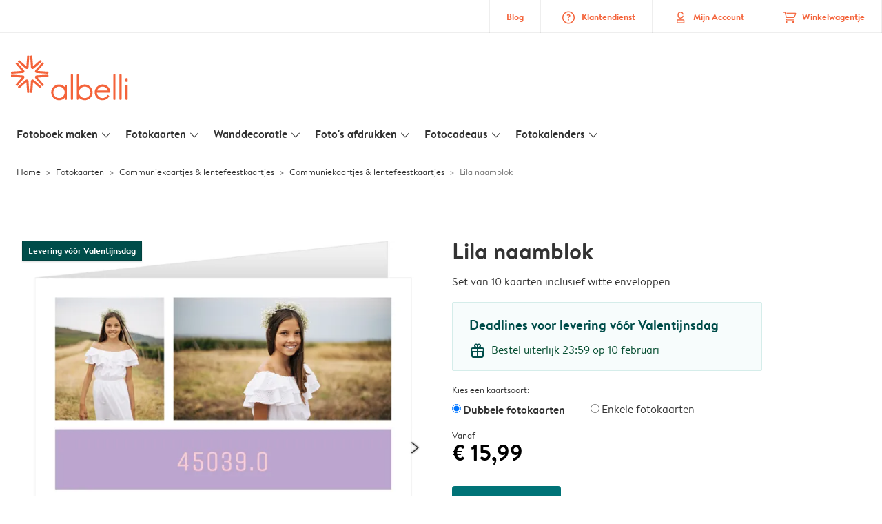

--- FILE ---
content_type: text/html; charset=UTF-8
request_url: https://www.albelli.be/kaarten-maken/communiekaartjes?detail&card_id=DpJCkw9Faus9W8pUsniT35
body_size: 1023952
content:
  
<!DOCTYPE html>
<html class="arc3-alb smooth-scroll" lang="nl-BE" prefix="og: http://ogp.me/ns# video: http://ogp.me/ns/video# ya: http://webmaster.yandex.ru/vocabularies/">
    <head >
        <script type="text/javascript">
          var merchandisingCampaignUUID = "c2f81f5d-6b17-493a-8e98-15515c0f1099";
          var productDisplayArticleType = "card";
        </script>

                    <script type="text/javascript" src="https://js-cdn.dynatrace.com/jstag/1944242a637/bf21585reu/b8b75a5160d89272_complete.js" crossorigin="anonymous"></script>
                
        <meta name="robots" content="index, follow" />
<meta name="viewport" content="width=device-width, initial-scale=1, maximum-scale=1" />
<meta name="twitter:card" content="summary" />
<meta name="description" content="Communiekaartjes en lentefeestkaartjes maken ⭐ Uitnodigingen⭐ Bedankkaartjes ⭐ Gratis enveloppen ⭐ Tevredenheidsgarantie 🧡 Albelli" />
<meta name="twitter:title" content="Communiekaartjes &amp; lentefeestkaartjes maken | Albelli" />
<meta name="twitter:description" content="Communiekaartjes en lentefeestkaartjes maken ⭐ Uitnodigingen⭐ Bedankkaartjes ⭐ Gratis enveloppen ⭐ Tevredenheidsgarantie 🧡 Albelli" />
<meta name="p:domain_verify" content="1e5196705cb747cd86173a8dd9c676ef" />
<meta property="og:type" content="website" />
<meta property="og:title" content="Communiekaartjes &amp; lentefeestkaartjes maken | Albelli" />
<meta property="og:description" content="Communiekaartjes en lentefeestkaartjes maken ⭐ Uitnodigingen⭐ Bedankkaartjes ⭐ Gratis enveloppen ⭐ Tevredenheidsgarantie 🧡 Albelli" />
<meta property="og:image" content="https://www.albelli.be/content/default_albelli.be.jpg" />
<meta property="og:image:secure_url" content="https://www.albelli.be/content/default_albelli.be.jpg" />
<meta property="twitter:image" content="https://www.albelli.be/content/default_albelli.be.jpg" />
<meta property="og:locale" content="nl_BE" />
<meta property="og:url" content="https://www.albelli.be/kaarten-maken/communiekaartjes" />
<meta property="og:site_name" content="albelli.be" />
<meta http-equiv="X-Ua-Compatible" content="IE=edge,chrome=1" />
<meta charset="UTF-8" />


        <link rel="preconnect" href="https://arc.albelli.com">
        <link rel="dns-prefetch" href="https://arc.albelli.com">
        <link rel="preconnect" href="https://assets.adobedtm.com">
        <link rel="dns-prefetch" href="https://assets.adobedtm.com">

        <link rel="apple-touch-icon-precomposed" sizes="57x57" href="/application-icons/apple-touch-icon-57x57-alb.png" />
        <link rel="apple-touch-icon-precomposed" sizes="114x114" href="/application-icons/apple-touch-icon-114x114-alb.png" />
        <link rel="apple-touch-icon-precomposed" sizes="72x72" href="/application-icons/apple-touch-icon-72x72-alb.png" />
        <link rel="apple-touch-icon-precomposed" sizes="144x144" href="/application-icons/apple-touch-icon-144x144-alb.png" />
        <link rel="apple-touch-icon-precomposed" sizes="120x120" href="/application-icons/apple-touch-icon-120x120-alb.png" />
        <link rel="apple-touch-icon-precomposed" sizes="152x152" href="/application-icons/apple-touch-icon-152x152-alb.png" />
        <link rel="icon" type="image/png" href="/application-icons/favicon-alb.ico" sizes="32x32" />

        
        <link rel="alternate" href="https://www.albelli.nl/kaarten-maken/communiekaarten" hreflang="nl-nl"/>
<link rel="alternate" href="https://www.albelli.be/kaarten-maken/communiekaartjes" hreflang="nl-be"/>
<link rel="alternate" href="https://www.posterxxl.de/karten-gestalten/konfirmationskarten" hreflang="de-de"/>
<link rel="alternate" href="https://www.posterxxl.at/karten-gestalten/konfirmationskarten" hreflang="de-at"/>
<link rel="alternate" href="https://www.fotoknudsen.no/fotokort/konfirmasjonskort" hreflang="no-no"/>
<link rel="alternate" href="https://www.onskefoto.se/fotokort/konfirmationskort" hreflang="sv-se"/>
<link rel="alternate" href="https://www.photobox.co.uk/personalised-cards/holy-communion" hreflang="en-gb"/>
<link rel="alternate" href="https://www.photobox.fr/faire-part/communion" hreflang="fr-fr"/>
<link rel="alternate" href="https://www.photobox.ie/personalised-cards/holy-communion" hreflang="en-ie"/>
<link rel="alternate" href="https://www.photobox.it/biglietti-personalizzati/comunione" hreflang="it-it"/>
<link rel="alternate" href="https://www.photobox.dk/personlige-fotokort/konfirmationskort" hreflang="da-dk"/>
<link rel="alternate" href="https://www.hofmann.es/tarjetas-personalizadas/comunion" hreflang="es-es"/>
<link rel="alternate" href="https://www.hofmann.pt/cartoes-personalizados/comunhao" hreflang="pt-pt"/>

        

        <title>Communiekaartjes & lentefeestkaartjes maken | Albelli</title>
        <link rel="stylesheet" href="/assets/1885.css?v=e6b99c514e11739745a4">

        <script type="text/javascript">
                                            var tracking = {"pageIdentifier":"Product page","pageCategory":"Cards","pageName":"Cards: Product Detail Page","pageSection":"Product","pageSubCategory":"Communion"};

                            
                        var env              = 'prd';
            var vendorProperties = {"vendor":1207,"locale":"nl-BE","currency":"EUR","channel":"albelli.be","strike_through_pricing":true,"isb2b":false,"domain":"albelli.be","country":"BE","language":"nl"};

                                                    
            // initialise tracking object if it is undefined
            if (typeof window.TC_data === 'undefined') {
			    window.TC_data = {};
		    }
        </script>

                    <link rel="stylesheet" href="/assets/4229.css?v=5c0a3af441637e5bc7a7"><link rel="stylesheet" href="/assets/492.css?v=2999ec029b6d30ef9f01"><link rel="stylesheet" href="/assets/5404.css?v=abf2f686921bf0005748"><link rel="stylesheet" href="/assets/pages/product-pages/product.css?v=19d3de25fc65ea38ec5b">
    <link rel="stylesheet" href="/assets/pages/product-pages/card-detail.css?v=5cf881ef3b11b0da83dc">
          <script src="/assets/runtime.js?v=576129c2b1ad013fce1d"></script><script src="/assets/seo/autoset-canonical.js?v=ecaf835c94b2d2f564bf"></script>
	<script type="text/javascript">
		const params = new URLSearchParams(window.location.search);
		window.TC_data['products_predesign_ids'] = [params?.get('card_id')];
        const cardGroupsData = [{"theme":"Zacht & verfijnd","orientation":"portrait","categories":[{"original":"Communion","translation":"Communiekaartjes & lentefeestkaartjes"}],"subcategories":[{"original":"Invitations","translation":"Uitnodigingen"}],"shippingTime":"6","cards":[{"predesignedId":"DoZGMlSSa6c8rj3wNc_Y7W","papId":"PAP_952","price":15.99,"pictures":["https:\/\/www.albelli.be\/managed-assets\/predesigned-products\/preview\/20j4FN2L4j08vr4QsjYMyw\/Predesignedproduct_20j4FN2L4j08vr4QsjYMyw.png","https:\/\/www.albelli.be\/managed-assets\/predesigned-products\/preview\/Fw3YozY4q42AO5oO80MTTu\/Predesignedproduct_Fw3YozY4q42AO5oO80MTTu.png","https:\/\/www.albelli.be\/managed-assets\/predesigned-products\/preview\/1uw60tkrq9R8Vx99IQl_C_\/Predesignedproduct_1uw60tkrq9R8Vx99IQl_C_.png"],"rank":1,"createdAt":1672841023981,"formattedSize":"10 x 15 cm","theme":"Zacht & verfijnd","format":"folded","paperType":"premium","size":"small"},{"predesignedId":"1PjBMDvZa5n9U2xtWoXYVM","papId":"PAP_942","price":10.99,"pictures":["https:\/\/www.albelli.be\/managed-assets\/predesigned-products\/preview\/78IJe1EaaFf9lh5JSDAzfm\/Predesignedproduct_78IJe1EaaFf9lh5JSDAzfm.png","https:\/\/www.albelli.be\/managed-assets\/predesigned-products\/preview\/72RiG6uIK61AxPhwjpknb7\/Predesignedproduct_72RiG6uIK61AxPhwjpknb7.png"],"rank":1,"createdAt":1672841601547,"formattedSize":"10 x 15 cm","theme":"Zacht & verfijnd","format":"unfolded","paperType":"premium","size":"small"},{"predesignedId":"DoZGMlSSa6c8rj3wNc_Y7W","papId":"PAP_954","price":18.99,"pictures":["https:\/\/www.albelli.be\/managed-assets\/predesigned-products\/preview\/20j4FN2L4j08vr4QsjYMyw\/Predesignedproduct_20j4FN2L4j08vr4QsjYMyw.png","https:\/\/www.albelli.be\/managed-assets\/predesigned-products\/preview\/Fw3YozY4q42AO5oO80MTTu\/Predesignedproduct_Fw3YozY4q42AO5oO80MTTu.png","https:\/\/www.albelli.be\/managed-assets\/predesigned-products\/preview\/1uw60tkrq9R8Vx99IQl_C_\/Predesignedproduct_1uw60tkrq9R8Vx99IQl_C_.png"],"rank":1,"createdAt":1672841023981,"formattedSize":"13 x 19 cm","theme":"Zacht & verfijnd","format":"folded","paperType":"premium","size":"large"},{"predesignedId":"1PjBMDvZa5n9U2xtWoXYVM","papId":"PAP_944","price":13.99,"pictures":["https:\/\/www.albelli.be\/managed-assets\/predesigned-products\/preview\/78IJe1EaaFf9lh5JSDAzfm\/Predesignedproduct_78IJe1EaaFf9lh5JSDAzfm.png","https:\/\/www.albelli.be\/managed-assets\/predesigned-products\/preview\/72RiG6uIK61AxPhwjpknb7\/Predesignedproduct_72RiG6uIK61AxPhwjpknb7.png"],"rank":1,"createdAt":1672841601547,"formattedSize":"13 x 19 cm","theme":"Zacht & verfijnd","format":"unfolded","paperType":"premium","size":"large"}],"minimalPrice":10.99},{"theme":"Dapper","orientation":"portrait","categories":[{"original":"Communion","translation":"Communiekaartjes & lentefeestkaartjes"}],"subcategories":[{"original":"Thank_you_cards","translation":"Bedankkaarten"}],"shippingTime":"6","cards":[{"predesignedId":"84_wkuekaB282lYnqhw-nr","papId":"PAP_952","price":15.99,"pictures":["https:\/\/www.albelli.be\/managed-assets\/predesigned-products\/preview\/8-3MY4fgKqdATtpdRuYr6G\/Predesignedproduct_8-3MY4fgKqdATtpdRuYr6G.png","https:\/\/www.albelli.be\/managed-assets\/predesigned-products\/preview\/3747M84xK6iArTac9ZC0XD\/Predesignedproduct_3747M84xK6iArTac9ZC0XD.png","https:\/\/www.albelli.be\/managed-assets\/predesigned-products\/preview\/7YuOLMdUqNLByESe5m2c7Q\/Predesignedproduct_7YuOLMdUqNLByESe5m2c7Q.png"],"rank":2,"createdAt":1548247619434,"formattedSize":"10 x 15 cm","theme":"Dapper","format":"folded","paperType":"premium","size":"small"},{"predesignedId":"1zm_vUKT4pq9RFCoMjP13r","papId":"PAP_942","price":10.99,"pictures":["https:\/\/www.albelli.be\/managed-assets\/predesigned-products\/preview\/6IG6elyZaq28vSWLEXvY68\/Predesignedproduct_6IG6elyZaq28vSWLEXvY68.png","https:\/\/www.albelli.be\/managed-assets\/predesigned-products\/preview\/AE5U4BoL40V9PZxjrJnZHU\/Predesignedproduct_AE5U4BoL40V9PZxjrJnZHU.png"],"rank":2,"createdAt":1548247632750,"formattedSize":"10 x 15 cm","theme":"Dapper","format":"unfolded","paperType":"premium","size":"small"},{"predesignedId":"84_wkuekaB282lYnqhw-nr","papId":"PAP_954","price":18.99,"pictures":["https:\/\/www.albelli.be\/managed-assets\/predesigned-products\/preview\/8-3MY4fgKqdATtpdRuYr6G\/Predesignedproduct_8-3MY4fgKqdATtpdRuYr6G.png","https:\/\/www.albelli.be\/managed-assets\/predesigned-products\/preview\/3747M84xK6iArTac9ZC0XD\/Predesignedproduct_3747M84xK6iArTac9ZC0XD.png","https:\/\/www.albelli.be\/managed-assets\/predesigned-products\/preview\/7YuOLMdUqNLByESe5m2c7Q\/Predesignedproduct_7YuOLMdUqNLByESe5m2c7Q.png"],"rank":2,"createdAt":1548247619434,"formattedSize":"13 x 19 cm","theme":"Dapper","format":"folded","paperType":"premium","size":"large"},{"predesignedId":"1zm_vUKT4pq9RFCoMjP13r","papId":"PAP_944","price":13.99,"pictures":["https:\/\/www.albelli.be\/managed-assets\/predesigned-products\/preview\/6IG6elyZaq28vSWLEXvY68\/Predesignedproduct_6IG6elyZaq28vSWLEXvY68.png","https:\/\/www.albelli.be\/managed-assets\/predesigned-products\/preview\/AE5U4BoL40V9PZxjrJnZHU\/Predesignedproduct_AE5U4BoL40V9PZxjrJnZHU.png"],"rank":2,"createdAt":1548247632750,"formattedSize":"13 x 19 cm","theme":"Dapper","format":"unfolded","paperType":"premium","size":"large"}],"minimalPrice":10.99},{"theme":"Elegante momentopnamen","orientation":"landscape","categories":[{"original":"Communion","translation":"Communiekaartjes & lentefeestkaartjes"}],"subcategories":[{"original":"Thank_you_cards","translation":"Bedankkaarten"}],"shippingTime":"6","cards":[{"predesignedId":"92e2oYTqKmN8QCoxCOsLLi","papId":"PAP_953","price":15.99,"pictures":["https:\/\/www.albelli.be\/managed-assets\/predesigned-products\/preview\/90Bg_fcQaLmB5jEchMHvIU\/Predesignedproduct_90Bg_fcQaLmB5jEchMHvIU.png","https:\/\/www.albelli.be\/managed-assets\/predesigned-products\/preview\/EDW18z344gFBZnWdlU2GXt\/Predesignedproduct_EDW18z344gFBZnWdlU2GXt.png","https:\/\/www.albelli.be\/managed-assets\/predesigned-products\/preview\/09mpfVlpqrRAQ8BCJsr97Z\/Predesignedproduct_09mpfVlpqrRAQ8BCJsr97Z.png"],"rank":2,"createdAt":1733330440784,"formattedSize":"15 x 10 cm","theme":"Elegante momentopnamen","format":"folded","paperType":"premium","size":"small"},{"predesignedId":"AkpgQtwR4VnBfIzVKBSR5t","papId":"PAP_943","price":10.99,"pictures":["https:\/\/www.albelli.be\/managed-assets\/predesigned-products\/preview\/3ZBGKXNT4r2BXkOBSXkKk9\/Predesignedproduct_3ZBGKXNT4r2BXkOBSXkKk9.png","https:\/\/www.albelli.be\/managed-assets\/predesigned-products\/preview\/BVeVL_I6KQl9qi19CfwA7f\/Predesignedproduct_BVeVL_I6KQl9qi19CfwA7f.png"],"rank":2,"createdAt":1733330497066,"formattedSize":"15 x 10 cm","theme":"Elegante momentopnamen","format":"unfolded","paperType":"premium","size":"small"},{"predesignedId":"92e2oYTqKmN8QCoxCOsLLi","papId":"PAP_955","price":18.99,"pictures":["https:\/\/www.albelli.be\/managed-assets\/predesigned-products\/preview\/90Bg_fcQaLmB5jEchMHvIU\/Predesignedproduct_90Bg_fcQaLmB5jEchMHvIU.png","https:\/\/www.albelli.be\/managed-assets\/predesigned-products\/preview\/EDW18z344gFBZnWdlU2GXt\/Predesignedproduct_EDW18z344gFBZnWdlU2GXt.png","https:\/\/www.albelli.be\/managed-assets\/predesigned-products\/preview\/09mpfVlpqrRAQ8BCJsr97Z\/Predesignedproduct_09mpfVlpqrRAQ8BCJsr97Z.png"],"rank":2,"createdAt":1733330440784,"formattedSize":"19 x 13 cm","theme":"Elegante momentopnamen","format":"folded","paperType":"premium","size":"large"},{"predesignedId":"AkpgQtwR4VnBfIzVKBSR5t","papId":"PAP_945","price":13.99,"pictures":["https:\/\/www.albelli.be\/managed-assets\/predesigned-products\/preview\/3ZBGKXNT4r2BXkOBSXkKk9\/Predesignedproduct_3ZBGKXNT4r2BXkOBSXkKk9.png","https:\/\/www.albelli.be\/managed-assets\/predesigned-products\/preview\/BVeVL_I6KQl9qi19CfwA7f\/Predesignedproduct_BVeVL_I6KQl9qi19CfwA7f.png"],"rank":2,"createdAt":1733330497066,"formattedSize":"19 x 13 cm","theme":"Elegante momentopnamen","format":"unfolded","paperType":"premium","size":"large"}],"minimalPrice":10.99},{"theme":"Dapper","orientation":"landscape","categories":[{"original":"Communion","translation":"Communiekaartjes & lentefeestkaartjes"}],"subcategories":[{"original":"Invitations","translation":"Uitnodigingen"}],"shippingTime":"6","cards":[{"predesignedId":"9LFz8FuI4jM8x9zSrznca7","papId":"PAP_953","price":15.99,"pictures":["https:\/\/www.albelli.be\/managed-assets\/predesigned-products\/preview\/2S7bUxCOq1vASEWvLb-HI7\/Predesignedproduct_2S7bUxCOq1vASEWvLb-HI7.png","https:\/\/www.albelli.be\/managed-assets\/predesigned-products\/preview\/3uCg1hEWKjx8MFyiY-95Vz\/Predesignedproduct_3uCg1hEWKjx8MFyiY-95Vz.png","https:\/\/www.albelli.be\/managed-assets\/predesigned-products\/preview\/ChwSVoCE4CA9plOnHWR2U9\/Predesignedproduct_ChwSVoCE4CA9plOnHWR2U9.png"],"rank":2,"createdAt":1548247600400,"formattedSize":"15 x 10 cm","theme":"Dapper","format":"folded","paperType":"premium","size":"small"},{"predesignedId":"DPKfIPZTqcD8RMMLUsSYsE","papId":"PAP_943","price":10.99,"pictures":["https:\/\/www.albelli.be\/managed-assets\/predesigned-products\/preview\/8Omrhl9kKpi9UCwY02THvC\/Predesignedproduct_8Omrhl9kKpi9UCwY02THvC.png","https:\/\/www.albelli.be\/managed-assets\/predesigned-products\/preview\/2RbeJiDrqng8cbAT6K9S3j\/Predesignedproduct_2RbeJiDrqng8cbAT6K9S3j.png"],"rank":2,"createdAt":1548247610370,"formattedSize":"15 x 10 cm","theme":"Dapper","format":"unfolded","paperType":"premium","size":"small"},{"predesignedId":"9LFz8FuI4jM8x9zSrznca7","papId":"PAP_955","price":18.99,"pictures":["https:\/\/www.albelli.be\/managed-assets\/predesigned-products\/preview\/2S7bUxCOq1vASEWvLb-HI7\/Predesignedproduct_2S7bUxCOq1vASEWvLb-HI7.png","https:\/\/www.albelli.be\/managed-assets\/predesigned-products\/preview\/3uCg1hEWKjx8MFyiY-95Vz\/Predesignedproduct_3uCg1hEWKjx8MFyiY-95Vz.png","https:\/\/www.albelli.be\/managed-assets\/predesigned-products\/preview\/ChwSVoCE4CA9plOnHWR2U9\/Predesignedproduct_ChwSVoCE4CA9plOnHWR2U9.png"],"rank":2,"createdAt":1548247600400,"formattedSize":"19 x 13 cm","theme":"Dapper","format":"folded","paperType":"premium","size":"large"},{"predesignedId":"DPKfIPZTqcD8RMMLUsSYsE","papId":"PAP_945","price":13.99,"pictures":["https:\/\/www.albelli.be\/managed-assets\/predesigned-products\/preview\/8Omrhl9kKpi9UCwY02THvC\/Predesignedproduct_8Omrhl9kKpi9UCwY02THvC.png","https:\/\/www.albelli.be\/managed-assets\/predesigned-products\/preview\/2RbeJiDrqng8cbAT6K9S3j\/Predesignedproduct_2RbeJiDrqng8cbAT6K9S3j.png"],"rank":2,"createdAt":1548247610370,"formattedSize":"19 x 13 cm","theme":"Dapper","format":"unfolded","paperType":"premium","size":"large"}],"minimalPrice":10.99},{"theme":"Fijne wilde bloemen","orientation":"square","categories":[{"original":"Communion","translation":"Communiekaartjes & lentefeestkaartjes"}],"subcategories":[{"original":"Invitations","translation":"Uitnodigingen"}],"shippingTime":"6","cards":[{"predesignedId":"0kzktqNh4o08zOXgbYkRKh","papId":"PAP_950","price":12.99,"pictures":["https:\/\/www.albelli.be\/managed-assets\/predesigned-products\/preview\/8mXdnrL1amD87FVI1Z-l_h\/Predesignedproduct_8mXdnrL1amD87FVI1Z-l_h.png","https:\/\/www.albelli.be\/managed-assets\/predesigned-products\/preview\/0g3teeRFKdN9zR_3mrjg7J\/Predesignedproduct_0g3teeRFKdN9zR_3mrjg7J.png","https:\/\/www.albelli.be\/managed-assets\/predesigned-products\/preview\/8jAgbWHvaMXBj8vVRREb1S\/Predesignedproduct_8jAgbWHvaMXBj8vVRREb1S.png"],"rank":3,"createdAt":1734079988483,"formattedSize":"10 x 10 cm","theme":"Fijne wilde bloemen","format":"folded","paperType":"premium","size":"small"},{"predesignedId":"2VM0V8mX4_SAO1gN8fhp4q","papId":"PAP_940","price":5.99,"pictures":["https:\/\/www.albelli.be\/managed-assets\/predesigned-products\/preview\/C6jXrt-tq8e8-L_T-KfzP1\/Predesignedproduct_C6jXrt-tq8e8-L_T-KfzP1.png","https:\/\/www.albelli.be\/managed-assets\/predesigned-products\/preview\/3Qgg0MLmKQzAdP7n3kiwk1\/Predesignedproduct_3Qgg0MLmKQzAdP7n3kiwk1.png"],"rank":3,"createdAt":1734080152836,"formattedSize":"10 x 10 cm","theme":"Fijne wilde bloemen","format":"unfolded","paperType":"premium","size":"small"},{"predesignedId":"0kzktqNh4o08zOXgbYkRKh","papId":"PAP_951","price":17.99,"pictures":["https:\/\/www.albelli.be\/managed-assets\/predesigned-products\/preview\/8mXdnrL1amD87FVI1Z-l_h\/Predesignedproduct_8mXdnrL1amD87FVI1Z-l_h.png","https:\/\/www.albelli.be\/managed-assets\/predesigned-products\/preview\/0g3teeRFKdN9zR_3mrjg7J\/Predesignedproduct_0g3teeRFKdN9zR_3mrjg7J.png","https:\/\/www.albelli.be\/managed-assets\/predesigned-products\/preview\/8jAgbWHvaMXBj8vVRREb1S\/Predesignedproduct_8jAgbWHvaMXBj8vVRREb1S.png"],"rank":3,"createdAt":1734079988483,"formattedSize":"15 x 15 cm","theme":"Fijne wilde bloemen","format":"folded","paperType":"premium","size":"large"},{"predesignedId":"2VM0V8mX4_SAO1gN8fhp4q","papId":"PAP_941","price":12.99,"pictures":["https:\/\/www.albelli.be\/managed-assets\/predesigned-products\/preview\/C6jXrt-tq8e8-L_T-KfzP1\/Predesignedproduct_C6jXrt-tq8e8-L_T-KfzP1.png","https:\/\/www.albelli.be\/managed-assets\/predesigned-products\/preview\/3Qgg0MLmKQzAdP7n3kiwk1\/Predesignedproduct_3Qgg0MLmKQzAdP7n3kiwk1.png"],"rank":3,"createdAt":1734080152836,"formattedSize":"15 x 15 cm","theme":"Fijne wilde bloemen","format":"unfolded","paperType":"premium","size":"large"}],"minimalPrice":5.99},{"theme":"Diagonale datum","orientation":"square","categories":[{"original":"Communion","translation":"Communiekaartjes & lentefeestkaartjes"}],"subcategories":[{"original":"Thank_you_cards","translation":"Bedankkaarten"}],"shippingTime":"6","cards":[{"predesignedId":"C5Livl_H4NX9OnTgOmnyjv","papId":"PAP_950","price":12.99,"pictures":["https:\/\/www.albelli.be\/managed-assets\/predesigned-products\/preview\/3NIdfV6YagL980NurHtwFW\/Predesignedproduct_3NIdfV6YagL980NurHtwFW.png","https:\/\/www.albelli.be\/managed-assets\/predesigned-products\/preview\/7uhCiuY54A59iEC7uZ2oGM\/Predesignedproduct_7uhCiuY54A59iEC7uZ2oGM.png","https:\/\/www.albelli.be\/managed-assets\/predesigned-products\/preview\/6b59wcXAKQnANaiX6KAJja\/Predesignedproduct_6b59wcXAKQnANaiX6KAJja.png"],"rank":3,"createdAt":1733827951214,"formattedSize":"10 x 10 cm","theme":"Diagonale datum","format":"folded","paperType":"premium","size":"small"},{"predesignedId":"2_zp2M6p4MJAcappXUXSMx","papId":"PAP_940","price":5.99,"pictures":["https:\/\/www.albelli.be\/managed-assets\/predesigned-products\/preview\/3fZLb8o-4plAipPLaGdnhV\/Predesignedproduct_3fZLb8o-4plAipPLaGdnhV.png","https:\/\/www.albelli.be\/managed-assets\/predesigned-products\/preview\/7f9jUKd_qlXBmkMmUdFC9c\/Predesignedproduct_7f9jUKd_qlXBmkMmUdFC9c.png"],"rank":3,"createdAt":1733828027946,"formattedSize":"10 x 10 cm","theme":"Diagonale datum","format":"unfolded","paperType":"premium","size":"small"},{"predesignedId":"C5Livl_H4NX9OnTgOmnyjv","papId":"PAP_951","price":17.99,"pictures":["https:\/\/www.albelli.be\/managed-assets\/predesigned-products\/preview\/3NIdfV6YagL980NurHtwFW\/Predesignedproduct_3NIdfV6YagL980NurHtwFW.png","https:\/\/www.albelli.be\/managed-assets\/predesigned-products\/preview\/7uhCiuY54A59iEC7uZ2oGM\/Predesignedproduct_7uhCiuY54A59iEC7uZ2oGM.png","https:\/\/www.albelli.be\/managed-assets\/predesigned-products\/preview\/6b59wcXAKQnANaiX6KAJja\/Predesignedproduct_6b59wcXAKQnANaiX6KAJja.png"],"rank":3,"createdAt":1733827951214,"formattedSize":"15 x 15 cm","theme":"Diagonale datum","format":"folded","paperType":"premium","size":"large"},{"predesignedId":"2_zp2M6p4MJAcappXUXSMx","papId":"PAP_941","price":12.99,"pictures":["https:\/\/www.albelli.be\/managed-assets\/predesigned-products\/preview\/3fZLb8o-4plAipPLaGdnhV\/Predesignedproduct_3fZLb8o-4plAipPLaGdnhV.png","https:\/\/www.albelli.be\/managed-assets\/predesigned-products\/preview\/7f9jUKd_qlXBmkMmUdFC9c\/Predesignedproduct_7f9jUKd_qlXBmkMmUdFC9c.png"],"rank":3,"createdAt":1733828027946,"formattedSize":"15 x 15 cm","theme":"Diagonale datum","format":"unfolded","paperType":"premium","size":"large"}],"minimalPrice":5.99},{"theme":"Elegante momentopnamen","orientation":"portrait","categories":[{"original":"Communion","translation":"Communiekaartjes & lentefeestkaartjes"}],"subcategories":[{"original":"Invitations","translation":"Uitnodigingen"}],"shippingTime":"6","cards":[{"predesignedId":"1767QjjH4Oq9cDcdwbF7ku","papId":"PAP_952","price":15.99,"pictures":["https:\/\/www.albelli.be\/managed-assets\/predesigned-products\/preview\/2Zke7d_WqIX9vDcefulixx\/Predesignedproduct_2Zke7d_WqIX9vDcefulixx.png","https:\/\/www.albelli.be\/managed-assets\/predesigned-products\/preview\/FRQpOSeNKuz9r7HcGS94_k\/Predesignedproduct_FRQpOSeNKuz9r7HcGS94_k.png","https:\/\/www.albelli.be\/managed-assets\/predesigned-products\/preview\/2iFvDeALqpO9rV6lIzZAQt\/Predesignedproduct_2iFvDeALqpO9rV6lIzZAQt.png"],"rank":4,"createdAt":1733330557212,"formattedSize":"10 x 15 cm","theme":"Elegante momentopnamen","format":"folded","paperType":"premium","size":"small"},{"predesignedId":"432FA-GO4ViASKxG0DaE3M","papId":"PAP_942","price":10.99,"pictures":["https:\/\/www.albelli.be\/managed-assets\/predesigned-products\/preview\/8wHqpu1dq9i9fSFxwOiM8u\/Predesignedproduct_8wHqpu1dq9i9fSFxwOiM8u.png","https:\/\/www.albelli.be\/managed-assets\/predesigned-products\/preview\/8FuXakxmqvy9QwqpgHpDru\/Predesignedproduct_8FuXakxmqvy9QwqpgHpDru.png"],"rank":4,"createdAt":1733330624208,"formattedSize":"10 x 15 cm","theme":"Elegante momentopnamen","format":"unfolded","paperType":"premium","size":"small"},{"predesignedId":"1767QjjH4Oq9cDcdwbF7ku","papId":"PAP_954","price":18.99,"pictures":["https:\/\/www.albelli.be\/managed-assets\/predesigned-products\/preview\/2Zke7d_WqIX9vDcefulixx\/Predesignedproduct_2Zke7d_WqIX9vDcefulixx.png","https:\/\/www.albelli.be\/managed-assets\/predesigned-products\/preview\/FRQpOSeNKuz9r7HcGS94_k\/Predesignedproduct_FRQpOSeNKuz9r7HcGS94_k.png","https:\/\/www.albelli.be\/managed-assets\/predesigned-products\/preview\/2iFvDeALqpO9rV6lIzZAQt\/Predesignedproduct_2iFvDeALqpO9rV6lIzZAQt.png"],"rank":4,"createdAt":1733330557212,"formattedSize":"13 x 19 cm","theme":"Elegante momentopnamen","format":"folded","paperType":"premium","size":"large"},{"predesignedId":"432FA-GO4ViASKxG0DaE3M","papId":"PAP_944","price":13.99,"pictures":["https:\/\/www.albelli.be\/managed-assets\/predesigned-products\/preview\/8wHqpu1dq9i9fSFxwOiM8u\/Predesignedproduct_8wHqpu1dq9i9fSFxwOiM8u.png","https:\/\/www.albelli.be\/managed-assets\/predesigned-products\/preview\/8FuXakxmqvy9QwqpgHpDru\/Predesignedproduct_8FuXakxmqvy9QwqpgHpDru.png"],"rank":4,"createdAt":1733330624208,"formattedSize":"13 x 19 cm","theme":"Elegante momentopnamen","format":"unfolded","paperType":"premium","size":"large"}],"minimalPrice":10.99},{"theme":"Minimalistische communie","orientation":"portrait","categories":[{"original":"Communion","translation":"Communiekaartjes & lentefeestkaartjes"}],"subcategories":[{"original":"Invitations","translation":"Uitnodigingen"}],"shippingTime":"6","cards":[{"predesignedId":"0uMgFSVo4JFAvTMD9xwOhF","papId":"PAP_952","price":15.99,"pictures":["https:\/\/www.albelli.be\/managed-assets\/predesigned-products\/preview\/7o4fMI5-4vTAdQ6n5SiDYo\/Predesignedproduct_7o4fMI5-4vTAdQ6n5SiDYo.png","https:\/\/www.albelli.be\/managed-assets\/predesigned-products\/preview\/1Iz51kBpqo69M9qdtMvgn3\/Predesignedproduct_1Iz51kBpqo69M9qdtMvgn3.png","https:\/\/www.albelli.be\/managed-assets\/predesigned-products\/preview\/DW57eZ-Ba-ZAdYzqkrlqs2\/Predesignedproduct_DW57eZ-Ba-ZAdYzqkrlqs2.png"],"rank":5,"createdAt":1733828093060,"formattedSize":"10 x 15 cm","theme":"Minimalistische communie","format":"folded","paperType":"premium","size":"small"},{"predesignedId":"3DL94eowqCRBKmc7DXWzou","papId":"PAP_942","price":10.99,"pictures":["https:\/\/www.albelli.be\/managed-assets\/predesigned-products\/preview\/6Lb8-Ujsa5kBLtEywdxZfH\/Predesignedproduct_6Lb8-Ujsa5kBLtEywdxZfH.png","https:\/\/www.albelli.be\/managed-assets\/predesigned-products\/preview\/3UJ0LQtC46hBtiov5-v4co\/Predesignedproduct_3UJ0LQtC46hBtiov5-v4co.png"],"rank":5,"createdAt":1733828159786,"formattedSize":"10 x 15 cm","theme":"Minimalistische communie","format":"unfolded","paperType":"premium","size":"small"},{"predesignedId":"0uMgFSVo4JFAvTMD9xwOhF","papId":"PAP_954","price":18.99,"pictures":["https:\/\/www.albelli.be\/managed-assets\/predesigned-products\/preview\/7o4fMI5-4vTAdQ6n5SiDYo\/Predesignedproduct_7o4fMI5-4vTAdQ6n5SiDYo.png","https:\/\/www.albelli.be\/managed-assets\/predesigned-products\/preview\/1Iz51kBpqo69M9qdtMvgn3\/Predesignedproduct_1Iz51kBpqo69M9qdtMvgn3.png","https:\/\/www.albelli.be\/managed-assets\/predesigned-products\/preview\/DW57eZ-Ba-ZAdYzqkrlqs2\/Predesignedproduct_DW57eZ-Ba-ZAdYzqkrlqs2.png"],"rank":5,"createdAt":1733828093060,"formattedSize":"13 x 19 cm","theme":"Minimalistische communie","format":"folded","paperType":"premium","size":"large"},{"predesignedId":"3DL94eowqCRBKmc7DXWzou","papId":"PAP_944","price":13.99,"pictures":["https:\/\/www.albelli.be\/managed-assets\/predesigned-products\/preview\/6Lb8-Ujsa5kBLtEywdxZfH\/Predesignedproduct_6Lb8-Ujsa5kBLtEywdxZfH.png","https:\/\/www.albelli.be\/managed-assets\/predesigned-products\/preview\/3UJ0LQtC46hBtiov5-v4co\/Predesignedproduct_3UJ0LQtC46hBtiov5-v4co.png"],"rank":5,"createdAt":1733828159786,"formattedSize":"13 x 19 cm","theme":"Minimalistische communie","format":"unfolded","paperType":"premium","size":"large"}],"minimalPrice":10.99},{"theme":"Collage pastel","orientation":"portrait","categories":[{"original":"Communion","translation":"Communiekaartjes & lentefeestkaartjes"}],"subcategories":[{"original":"Invitations","translation":"Uitnodigingen"}],"shippingTime":"6","cards":[{"predesignedId":"7WF2fvA7KfEBPpj6xiZt5D","papId":"PAP_952","price":15.99,"pictures":["https:\/\/www.albelli.be\/managed-assets\/predesigned-products\/preview\/49fVfnWb4so9FHTKmD0-HD\/Predesignedproduct_49fVfnWb4so9FHTKmD0-HD.png","https:\/\/www.albelli.be\/managed-assets\/predesigned-products\/preview\/0kd6lkx5ayh8EwawVuR3O0\/Predesignedproduct_0kd6lkx5ayh8EwawVuR3O0.png","https:\/\/www.albelli.be\/managed-assets\/predesigned-products\/preview\/7qzo9Txjan19L-G-2bFNBy\/Predesignedproduct_7qzo9Txjan19L-G-2bFNBy.png"],"rank":6,"createdAt":1672851376653,"formattedSize":"10 x 15 cm","theme":"Collage pastel","format":"folded","paperType":"premium","size":"small"},{"predesignedId":"ExnY32ej4fwAyYsJoaBA7g","papId":"PAP_942","price":10.99,"pictures":["https:\/\/www.albelli.be\/managed-assets\/predesigned-products\/preview\/1GCO1VhW4mnA9pq5JEZBkv\/Predesignedproduct_1GCO1VhW4mnA9pq5JEZBkv.png","https:\/\/www.albelli.be\/managed-assets\/predesigned-products\/preview\/59qhEB2zqGJ8u_yg0MEJ3-\/Predesignedproduct_59qhEB2zqGJ8u_yg0MEJ3-.png"],"rank":6,"createdAt":1672851550660,"formattedSize":"10 x 15 cm","theme":"Collage pastel","format":"unfolded","paperType":"premium","size":"small"},{"predesignedId":"7WF2fvA7KfEBPpj6xiZt5D","papId":"PAP_954","price":18.99,"pictures":["https:\/\/www.albelli.be\/managed-assets\/predesigned-products\/preview\/49fVfnWb4so9FHTKmD0-HD\/Predesignedproduct_49fVfnWb4so9FHTKmD0-HD.png","https:\/\/www.albelli.be\/managed-assets\/predesigned-products\/preview\/0kd6lkx5ayh8EwawVuR3O0\/Predesignedproduct_0kd6lkx5ayh8EwawVuR3O0.png","https:\/\/www.albelli.be\/managed-assets\/predesigned-products\/preview\/7qzo9Txjan19L-G-2bFNBy\/Predesignedproduct_7qzo9Txjan19L-G-2bFNBy.png"],"rank":6,"createdAt":1672851376653,"formattedSize":"13 x 19 cm","theme":"Collage pastel","format":"folded","paperType":"premium","size":"large"},{"predesignedId":"ExnY32ej4fwAyYsJoaBA7g","papId":"PAP_944","price":13.99,"pictures":["https:\/\/www.albelli.be\/managed-assets\/predesigned-products\/preview\/1GCO1VhW4mnA9pq5JEZBkv\/Predesignedproduct_1GCO1VhW4mnA9pq5JEZBkv.png","https:\/\/www.albelli.be\/managed-assets\/predesigned-products\/preview\/59qhEB2zqGJ8u_yg0MEJ3-\/Predesignedproduct_59qhEB2zqGJ8u_yg0MEJ3-.png"],"rank":6,"createdAt":1672851550660,"formattedSize":"13 x 19 cm","theme":"Collage pastel","format":"unfolded","paperType":"premium","size":"large"}],"minimalPrice":10.99},{"theme":"Collage pastel","orientation":"landscape","categories":[{"original":"Communion","translation":"Communiekaartjes & lentefeestkaartjes"}],"subcategories":[{"original":"Thank_you_cards","translation":"Bedankkaarten"}],"shippingTime":"6","cards":[{"predesignedId":"CS0pnyFzq2c9TrwYCPX3x8","papId":"PAP_953","price":15.99,"pictures":["https:\/\/www.albelli.be\/managed-assets\/predesigned-products\/preview\/5AN1yzw-KKQA0YwuTnvMuo\/Predesignedproduct_5AN1yzw-KKQA0YwuTnvMuo.png","https:\/\/www.albelli.be\/managed-assets\/predesigned-products\/preview\/CJr4Qwl04KrAZkykXWNCjK\/Predesignedproduct_CJr4Qwl04KrAZkykXWNCjK.png","https:\/\/www.albelli.be\/managed-assets\/predesigned-products\/preview\/AtPBU4sPKr89XPxq2bYsqk\/Predesignedproduct_AtPBU4sPKr89XPxq2bYsqk.png"],"rank":6,"createdAt":1672848361109,"formattedSize":"15 x 10 cm","theme":"Collage pastel","format":"folded","paperType":"premium","size":"small"},{"predesignedId":"Ai37oXGjq53BxpiCuUhL7Y","papId":"PAP_943","price":10.99,"pictures":["https:\/\/www.albelli.be\/managed-assets\/predesigned-products\/preview\/4ZeYEf254KEB4t_t2NBDdD\/Predesignedproduct_4ZeYEf254KEB4t_t2NBDdD.png","https:\/\/www.albelli.be\/managed-assets\/predesigned-products\/preview\/4LzSPWkX4Pu9So3jrKe68V\/Predesignedproduct_4LzSPWkX4Pu9So3jrKe68V.png"],"rank":6,"createdAt":1672851498192,"formattedSize":"15 x 10 cm","theme":"Collage pastel","format":"unfolded","paperType":"premium","size":"small"},{"predesignedId":"CS0pnyFzq2c9TrwYCPX3x8","papId":"PAP_955","price":18.99,"pictures":["https:\/\/www.albelli.be\/managed-assets\/predesigned-products\/preview\/5AN1yzw-KKQA0YwuTnvMuo\/Predesignedproduct_5AN1yzw-KKQA0YwuTnvMuo.png","https:\/\/www.albelli.be\/managed-assets\/predesigned-products\/preview\/CJr4Qwl04KrAZkykXWNCjK\/Predesignedproduct_CJr4Qwl04KrAZkykXWNCjK.png","https:\/\/www.albelli.be\/managed-assets\/predesigned-products\/preview\/AtPBU4sPKr89XPxq2bYsqk\/Predesignedproduct_AtPBU4sPKr89XPxq2bYsqk.png"],"rank":6,"createdAt":1672848361109,"formattedSize":"19 x 13 cm","theme":"Collage pastel","format":"folded","paperType":"premium","size":"large"},{"predesignedId":"Ai37oXGjq53BxpiCuUhL7Y","papId":"PAP_945","price":13.99,"pictures":["https:\/\/www.albelli.be\/managed-assets\/predesigned-products\/preview\/4ZeYEf254KEB4t_t2NBDdD\/Predesignedproduct_4ZeYEf254KEB4t_t2NBDdD.png","https:\/\/www.albelli.be\/managed-assets\/predesigned-products\/preview\/4LzSPWkX4Pu9So3jrKe68V\/Predesignedproduct_4LzSPWkX4Pu9So3jrKe68V.png"],"rank":6,"createdAt":1672851498192,"formattedSize":"19 x 13 cm","theme":"Collage pastel","format":"unfolded","paperType":"premium","size":"large"}],"minimalPrice":10.99},{"theme":"Diagonale datum","orientation":"square","categories":[{"original":"Communion","translation":"Communiekaartjes & lentefeestkaartjes"}],"subcategories":[{"original":"Invitations","translation":"Uitnodigingen"}],"shippingTime":"6","cards":[{"predesignedId":"FVy0sZts4YgB6q5gCnxtAa","papId":"PAP_950","price":12.99,"pictures":["https:\/\/www.albelli.be\/managed-assets\/predesigned-products\/preview\/DYE2EiJoK318QDa5TXiYT4\/Predesignedproduct_DYE2EiJoK318QDa5TXiYT4.png","https:\/\/www.albelli.be\/managed-assets\/predesigned-products\/preview\/BxgXTlnV4wp8-4XVgPqQB2\/Predesignedproduct_BxgXTlnV4wp8-4XVgPqQB2.png","https:\/\/www.albelli.be\/managed-assets\/predesigned-products\/preview\/6KdmzGWtKXE8Kr4yMxMdRC\/Predesignedproduct_6KdmzGWtKXE8Kr4yMxMdRC.png"],"rank":7,"createdAt":1733827840384,"formattedSize":"10 x 10 cm","theme":"Diagonale datum","format":"folded","paperType":"premium","size":"small"},{"predesignedId":"DReuR51cK4gAlM1cp4-JiP","papId":"PAP_940","price":5.99,"pictures":["https:\/\/www.albelli.be\/managed-assets\/predesigned-products\/preview\/0AXTvR5XqGBAmRMJpIseAk\/Predesignedproduct_0AXTvR5XqGBAmRMJpIseAk.png","https:\/\/www.albelli.be\/managed-assets\/predesigned-products\/preview\/BrwgZ-duafdAhkxay338P4\/Predesignedproduct_BrwgZ-duafdAhkxay338P4.png"],"rank":7,"createdAt":1733827897067,"formattedSize":"10 x 10 cm","theme":"Diagonale datum","format":"unfolded","paperType":"premium","size":"small"},{"predesignedId":"FVy0sZts4YgB6q5gCnxtAa","papId":"PAP_951","price":17.99,"pictures":["https:\/\/www.albelli.be\/managed-assets\/predesigned-products\/preview\/DYE2EiJoK318QDa5TXiYT4\/Predesignedproduct_DYE2EiJoK318QDa5TXiYT4.png","https:\/\/www.albelli.be\/managed-assets\/predesigned-products\/preview\/BxgXTlnV4wp8-4XVgPqQB2\/Predesignedproduct_BxgXTlnV4wp8-4XVgPqQB2.png","https:\/\/www.albelli.be\/managed-assets\/predesigned-products\/preview\/6KdmzGWtKXE8Kr4yMxMdRC\/Predesignedproduct_6KdmzGWtKXE8Kr4yMxMdRC.png"],"rank":7,"createdAt":1733827840384,"formattedSize":"15 x 15 cm","theme":"Diagonale datum","format":"folded","paperType":"premium","size":"large"},{"predesignedId":"DReuR51cK4gAlM1cp4-JiP","papId":"PAP_941","price":12.99,"pictures":["https:\/\/www.albelli.be\/managed-assets\/predesigned-products\/preview\/0AXTvR5XqGBAmRMJpIseAk\/Predesignedproduct_0AXTvR5XqGBAmRMJpIseAk.png","https:\/\/www.albelli.be\/managed-assets\/predesigned-products\/preview\/BrwgZ-duafdAhkxay338P4\/Predesignedproduct_BrwgZ-duafdAhkxay338P4.png"],"rank":7,"createdAt":1733827897067,"formattedSize":"15 x 15 cm","theme":"Diagonale datum","format":"unfolded","paperType":"premium","size":"large"}],"minimalPrice":5.99},{"theme":"Moderne ovale lijst","orientation":"portrait","categories":[{"original":"Communion","translation":"Communiekaartjes & lentefeestkaartjes"}],"subcategories":[{"original":"Invitations","translation":"Uitnodigingen"}],"shippingTime":"6","cards":[{"predesignedId":"FCo5SILPK1RAPbgpKgel8A","papId":"PAP_952","price":15.99,"pictures":["https:\/\/www.albelli.be\/managed-assets\/predesigned-products\/preview\/1bjWms69aebBBehiiSHBO-\/Predesignedproduct_1bjWms69aebBBehiiSHBO-.png","https:\/\/www.albelli.be\/managed-assets\/predesigned-products\/preview\/3FwY0idnaic8xCqx6O_Pvp\/Predesignedproduct_3FwY0idnaic8xCqx6O_Pvp.png","https:\/\/www.albelli.be\/managed-assets\/predesigned-products\/preview\/01w1yR9dKDdB7ZF5i9Nd_f\/Predesignedproduct_01w1yR9dKDdB7ZF5i9Nd_f.png"],"rank":9,"createdAt":1733330691703,"formattedSize":"10 x 15 cm","theme":"Moderne ovale lijst","format":"folded","paperType":"premium","size":"small"},{"predesignedId":"3mj4Q2nSqSUBsF7hrPqmZv","papId":"PAP_942","price":10.99,"pictures":["https:\/\/www.albelli.be\/managed-assets\/predesigned-products\/preview\/ArJwcs4JKFEBhZckFr6I06\/Predesignedproduct_ArJwcs4JKFEBhZckFr6I06.png","https:\/\/www.albelli.be\/managed-assets\/predesigned-products\/preview\/8hDqdZPw4Og9lsNBsWkw3z\/Predesignedproduct_8hDqdZPw4Og9lsNBsWkw3z.png"],"rank":9,"createdAt":1733330746084,"formattedSize":"10 x 15 cm","theme":"Moderne ovale lijst","format":"unfolded","paperType":"premium","size":"small"},{"predesignedId":"FCo5SILPK1RAPbgpKgel8A","papId":"PAP_954","price":18.99,"pictures":["https:\/\/www.albelli.be\/managed-assets\/predesigned-products\/preview\/1bjWms69aebBBehiiSHBO-\/Predesignedproduct_1bjWms69aebBBehiiSHBO-.png","https:\/\/www.albelli.be\/managed-assets\/predesigned-products\/preview\/3FwY0idnaic8xCqx6O_Pvp\/Predesignedproduct_3FwY0idnaic8xCqx6O_Pvp.png","https:\/\/www.albelli.be\/managed-assets\/predesigned-products\/preview\/01w1yR9dKDdB7ZF5i9Nd_f\/Predesignedproduct_01w1yR9dKDdB7ZF5i9Nd_f.png"],"rank":9,"createdAt":1733330691703,"formattedSize":"13 x 19 cm","theme":"Moderne ovale lijst","format":"folded","paperType":"premium","size":"large"},{"predesignedId":"3mj4Q2nSqSUBsF7hrPqmZv","papId":"PAP_944","price":13.99,"pictures":["https:\/\/www.albelli.be\/managed-assets\/predesigned-products\/preview\/ArJwcs4JKFEBhZckFr6I06\/Predesignedproduct_ArJwcs4JKFEBhZckFr6I06.png","https:\/\/www.albelli.be\/managed-assets\/predesigned-products\/preview\/8hDqdZPw4Og9lsNBsWkw3z\/Predesignedproduct_8hDqdZPw4Og9lsNBsWkw3z.png"],"rank":9,"createdAt":1733330746084,"formattedSize":"13 x 19 cm","theme":"Moderne ovale lijst","format":"unfolded","paperType":"premium","size":"large"}],"minimalPrice":10.99},{"theme":"Modern en teal","orientation":"landscape","categories":[{"original":"Communion","translation":"Communiekaartjes & lentefeestkaartjes"}],"subcategories":[{"original":"Invitations","translation":"Uitnodigingen"}],"shippingTime":"6","cards":[{"predesignedId":"BZ6V8R-IqiNBEE89ipmSH1","papId":"PAP_953","price":15.99,"pictures":["https:\/\/www.albelli.be\/managed-assets\/predesigned-products\/preview\/0dUtyOfDKwx9Ycdo8hnw3D\/Predesignedproduct_0dUtyOfDKwx9Ycdo8hnw3D.png","https:\/\/www.albelli.be\/managed-assets\/predesigned-products\/preview\/EXVCL2wS4Tn9RmsdJOpoJP\/Predesignedproduct_EXVCL2wS4Tn9RmsdJOpoJP.png","https:\/\/www.albelli.be\/managed-assets\/predesigned-products\/preview\/1Gm1E7OAKElBelsgWW5yFy\/Predesignedproduct_1Gm1E7OAKElBelsgWW5yFy.png"],"rank":10,"createdAt":1734432509580,"formattedSize":"15 x 10 cm","theme":"Modern en teal","format":"folded","paperType":"premium","size":"small"},{"predesignedId":"BRWxWcXXaYL89eo93oOtib","papId":"PAP_943","price":10.99,"pictures":["https:\/\/www.albelli.be\/managed-assets\/predesigned-products\/preview\/0-uDE5aGaFaAVqC44TsCbJ\/Predesignedproduct_0-uDE5aGaFaAVqC44TsCbJ.png","https:\/\/www.albelli.be\/managed-assets\/predesigned-products\/preview\/COqMYGik4QI9eoGU9sQ88n\/Predesignedproduct_COqMYGik4QI9eoGU9sQ88n.png"],"rank":10,"createdAt":1734432566213,"formattedSize":"15 x 10 cm","theme":"Modern en teal","format":"unfolded","paperType":"premium","size":"small"},{"predesignedId":"BZ6V8R-IqiNBEE89ipmSH1","papId":"PAP_955","price":18.99,"pictures":["https:\/\/www.albelli.be\/managed-assets\/predesigned-products\/preview\/0dUtyOfDKwx9Ycdo8hnw3D\/Predesignedproduct_0dUtyOfDKwx9Ycdo8hnw3D.png","https:\/\/www.albelli.be\/managed-assets\/predesigned-products\/preview\/EXVCL2wS4Tn9RmsdJOpoJP\/Predesignedproduct_EXVCL2wS4Tn9RmsdJOpoJP.png","https:\/\/www.albelli.be\/managed-assets\/predesigned-products\/preview\/1Gm1E7OAKElBelsgWW5yFy\/Predesignedproduct_1Gm1E7OAKElBelsgWW5yFy.png"],"rank":10,"createdAt":1734432509580,"formattedSize":"19 x 13 cm","theme":"Modern en teal","format":"folded","paperType":"premium","size":"large"},{"predesignedId":"BRWxWcXXaYL89eo93oOtib","papId":"PAP_945","price":13.99,"pictures":["https:\/\/www.albelli.be\/managed-assets\/predesigned-products\/preview\/0-uDE5aGaFaAVqC44TsCbJ\/Predesignedproduct_0-uDE5aGaFaAVqC44TsCbJ.png","https:\/\/www.albelli.be\/managed-assets\/predesigned-products\/preview\/COqMYGik4QI9eoGU9sQ88n\/Predesignedproduct_COqMYGik4QI9eoGU9sQ88n.png"],"rank":10,"createdAt":1734432566213,"formattedSize":"19 x 13 cm","theme":"Modern en teal","format":"unfolded","paperType":"premium","size":"large"}],"minimalPrice":10.99},{"theme":"Fijne wilde bloemen","orientation":"portrait","categories":[{"original":"Communion","translation":"Communiekaartjes & lentefeestkaartjes"}],"subcategories":[{"original":"Thank_you_cards","translation":"Bedankkaarten"}],"shippingTime":"6","cards":[{"predesignedId":"9w-EOnSEqWY9OSuFmAsbW6","papId":"PAP_952","price":15.99,"pictures":["https:\/\/www.albelli.be\/managed-assets\/predesigned-products\/preview\/D605WRSL4tMBXxRIf4iUG4\/Predesignedproduct_D605WRSL4tMBXxRIf4iUG4.png","https:\/\/www.albelli.be\/managed-assets\/predesigned-products\/preview\/0-qZ64MYKNdASM4T8Oe_ad\/Predesignedproduct_0-qZ64MYKNdASM4T8Oe_ad.png","https:\/\/www.albelli.be\/managed-assets\/predesigned-products\/preview\/9XYrz7MBK6X8opUjZ2Bhl6\/Predesignedproduct_9XYrz7MBK6X8opUjZ2Bhl6.png"],"rank":11,"createdAt":1734079899433,"formattedSize":"10 x 15 cm","theme":"Fijne wilde bloemen","format":"folded","paperType":"premium","size":"small"},{"predesignedId":"9TK8483SKaX8POVsx0wXWQ","papId":"PAP_942","price":10.99,"pictures":["https:\/\/www.albelli.be\/managed-assets\/predesigned-products\/preview\/A-xz1yOOqPS9Z-tgSMkE7L\/Predesignedproduct_A-xz1yOOqPS9Z-tgSMkE7L.png","https:\/\/www.albelli.be\/managed-assets\/predesigned-products\/preview\/6IIzLgOT4mhAQ3nZi0UQsz\/Predesignedproduct_6IIzLgOT4mhAQ3nZi0UQsz.png"],"rank":11,"createdAt":1734080057957,"formattedSize":"10 x 15 cm","theme":"Fijne wilde bloemen","format":"unfolded","paperType":"premium","size":"small"},{"predesignedId":"9w-EOnSEqWY9OSuFmAsbW6","papId":"PAP_954","price":18.99,"pictures":["https:\/\/www.albelli.be\/managed-assets\/predesigned-products\/preview\/D605WRSL4tMBXxRIf4iUG4\/Predesignedproduct_D605WRSL4tMBXxRIf4iUG4.png","https:\/\/www.albelli.be\/managed-assets\/predesigned-products\/preview\/0-qZ64MYKNdASM4T8Oe_ad\/Predesignedproduct_0-qZ64MYKNdASM4T8Oe_ad.png","https:\/\/www.albelli.be\/managed-assets\/predesigned-products\/preview\/9XYrz7MBK6X8opUjZ2Bhl6\/Predesignedproduct_9XYrz7MBK6X8opUjZ2Bhl6.png"],"rank":11,"createdAt":1734079899433,"formattedSize":"13 x 19 cm","theme":"Fijne wilde bloemen","format":"folded","paperType":"premium","size":"large"},{"predesignedId":"9TK8483SKaX8POVsx0wXWQ","papId":"PAP_944","price":13.99,"pictures":["https:\/\/www.albelli.be\/managed-assets\/predesigned-products\/preview\/A-xz1yOOqPS9Z-tgSMkE7L\/Predesignedproduct_A-xz1yOOqPS9Z-tgSMkE7L.png","https:\/\/www.albelli.be\/managed-assets\/predesigned-products\/preview\/6IIzLgOT4mhAQ3nZi0UQsz\/Predesignedproduct_6IIzLgOT4mhAQ3nZi0UQsz.png"],"rank":11,"createdAt":1734080057957,"formattedSize":"13 x 19 cm","theme":"Fijne wilde bloemen","format":"unfolded","paperType":"premium","size":"large"}],"minimalPrice":10.99},{"theme":"Personal touch","orientation":"landscape","categories":[{"original":"Communion","translation":"Communiekaartjes & lentefeestkaartjes"}],"subcategories":[{"original":"Invitations","translation":"Uitnodigingen"}],"shippingTime":"6","cards":[{"predesignedId":"BY8sV5w540OAH7YzyvZoW1","papId":"PAP_953","price":15.99,"pictures":["https:\/\/www.albelli.be\/managed-assets\/predesigned-products\/preview\/2LK01utRaENBHH_MLBnQwD\/Predesignedproduct_2LK01utRaENBHH_MLBnQwD.png","https:\/\/www.albelli.be\/managed-assets\/predesigned-products\/preview\/APuz3XCiqX1AAnmC0tH1dV\/Predesignedproduct_APuz3XCiqX1AAnmC0tH1dV.png","https:\/\/www.albelli.be\/managed-assets\/predesigned-products\/preview\/CPX2hait4HvAYpBwFsAWs2\/Predesignedproduct_CPX2hait4HvAYpBwFsAWs2.png"],"rank":11,"createdAt":1702459087863,"formattedSize":"15 x 10 cm","theme":"Personal touch","format":"folded","paperType":"premium","size":"small"},{"predesignedId":"Ce_Ul7Nk4qCAnriW3sptf5","papId":"PAP_943","price":10.99,"pictures":["https:\/\/www.albelli.be\/managed-assets\/predesigned-products\/preview\/1PNd5MXYqCgAGSwa3Y46jU\/Predesignedproduct_1PNd5MXYqCgAGSwa3Y46jU.png","https:\/\/www.albelli.be\/managed-assets\/predesigned-products\/preview\/FWEbtVkBKhp94q6lRvynFk\/Predesignedproduct_FWEbtVkBKhp94q6lRvynFk.png"],"rank":11,"createdAt":1702459234791,"formattedSize":"15 x 10 cm","theme":"Personal touch","format":"unfolded","paperType":"premium","size":"small"},{"predesignedId":"BY8sV5w540OAH7YzyvZoW1","papId":"PAP_955","price":18.99,"pictures":["https:\/\/www.albelli.be\/managed-assets\/predesigned-products\/preview\/2LK01utRaENBHH_MLBnQwD\/Predesignedproduct_2LK01utRaENBHH_MLBnQwD.png","https:\/\/www.albelli.be\/managed-assets\/predesigned-products\/preview\/APuz3XCiqX1AAnmC0tH1dV\/Predesignedproduct_APuz3XCiqX1AAnmC0tH1dV.png","https:\/\/www.albelli.be\/managed-assets\/predesigned-products\/preview\/CPX2hait4HvAYpBwFsAWs2\/Predesignedproduct_CPX2hait4HvAYpBwFsAWs2.png"],"rank":11,"createdAt":1702459087863,"formattedSize":"19 x 13 cm","theme":"Personal touch","format":"folded","paperType":"premium","size":"large"},{"predesignedId":"Ce_Ul7Nk4qCAnriW3sptf5","papId":"PAP_945","price":13.99,"pictures":["https:\/\/www.albelli.be\/managed-assets\/predesigned-products\/preview\/1PNd5MXYqCgAGSwa3Y46jU\/Predesignedproduct_1PNd5MXYqCgAGSwa3Y46jU.png","https:\/\/www.albelli.be\/managed-assets\/predesigned-products\/preview\/FWEbtVkBKhp94q6lRvynFk\/Predesignedproduct_FWEbtVkBKhp94q6lRvynFk.png"],"rank":11,"createdAt":1702459234791,"formattedSize":"19 x 13 cm","theme":"Personal touch","format":"unfolded","paperType":"premium","size":"large"}],"minimalPrice":10.99},{"theme":"Aquarel abstract","orientation":"portrait","categories":[{"original":"Communion","translation":"Communiekaartjes & lentefeestkaartjes"}],"subcategories":[{"original":"Invitations","translation":"Uitnodigingen"}],"shippingTime":"6","cards":[{"predesignedId":"BxjNyRiA4_cBFOKfBd_d87","papId":"PAP_952","price":15.99,"pictures":["https:\/\/www.albelli.be\/managed-assets\/predesigned-products\/preview\/3ZXZle_xKY583AzVnsgC3r\/Predesignedproduct_3ZXZle_xKY583AzVnsgC3r.png","https:\/\/www.albelli.be\/managed-assets\/predesigned-products\/preview\/ApC5Yi0l4pj8UdhbLBmB0P\/Predesignedproduct_ApC5Yi0l4pj8UdhbLBmB0P.png","https:\/\/www.albelli.be\/managed-assets\/predesigned-products\/preview\/8lbkTU6n4Q18TXSJp1Dt6d\/Predesignedproduct_8lbkTU6n4Q18TXSJp1Dt6d.png"],"rank":12,"createdAt":1734429260061,"formattedSize":"10 x 15 cm","theme":"Aquarel abstract","format":"folded","paperType":"premium","size":"small"},{"predesignedId":"3EL-fESuK3P88tkceqLaSq","papId":"PAP_942","price":10.99,"pictures":["https:\/\/www.albelli.be\/managed-assets\/predesigned-products\/preview\/61GExN2EaXv8ZMJ127Uzts\/Predesignedproduct_61GExN2EaXv8ZMJ127Uzts.png","https:\/\/www.albelli.be\/managed-assets\/predesigned-products\/preview\/2Q-zlKa4KTEB3kRFClVmFJ\/Predesignedproduct_2Q-zlKa4KTEB3kRFClVmFJ.png"],"rank":12,"createdAt":1734430162932,"formattedSize":"10 x 15 cm","theme":"Aquarel abstract","format":"unfolded","paperType":"premium","size":"small"},{"predesignedId":"BxjNyRiA4_cBFOKfBd_d87","papId":"PAP_954","price":18.99,"pictures":["https:\/\/www.albelli.be\/managed-assets\/predesigned-products\/preview\/3ZXZle_xKY583AzVnsgC3r\/Predesignedproduct_3ZXZle_xKY583AzVnsgC3r.png","https:\/\/www.albelli.be\/managed-assets\/predesigned-products\/preview\/ApC5Yi0l4pj8UdhbLBmB0P\/Predesignedproduct_ApC5Yi0l4pj8UdhbLBmB0P.png","https:\/\/www.albelli.be\/managed-assets\/predesigned-products\/preview\/8lbkTU6n4Q18TXSJp1Dt6d\/Predesignedproduct_8lbkTU6n4Q18TXSJp1Dt6d.png"],"rank":12,"createdAt":1734429260061,"formattedSize":"13 x 19 cm","theme":"Aquarel abstract","format":"folded","paperType":"premium","size":"large"},{"predesignedId":"3EL-fESuK3P88tkceqLaSq","papId":"PAP_944","price":13.99,"pictures":["https:\/\/www.albelli.be\/managed-assets\/predesigned-products\/preview\/61GExN2EaXv8ZMJ127Uzts\/Predesignedproduct_61GExN2EaXv8ZMJ127Uzts.png","https:\/\/www.albelli.be\/managed-assets\/predesigned-products\/preview\/2Q-zlKa4KTEB3kRFClVmFJ\/Predesignedproduct_2Q-zlKa4KTEB3kRFClVmFJ.png"],"rank":12,"createdAt":1734430162932,"formattedSize":"13 x 19 cm","theme":"Aquarel abstract","format":"unfolded","paperType":"premium","size":"large"}],"minimalPrice":10.99},{"theme":"Bloemenconfetti","orientation":"square","categories":[{"original":"Communion","translation":"Communiekaartjes & lentefeestkaartjes"}],"subcategories":[{"original":"Invitations","translation":"Uitnodigingen"}],"shippingTime":"6","cards":[{"predesignedId":"1e43TVIE4GFA1itMEseONd","papId":"PAP_950","price":12.99,"pictures":["https:\/\/www.albelli.be\/managed-assets\/predesigned-products\/preview\/4E4L51-C4bFAYzeCY602ei\/Predesignedproduct_4E4L51-C4bFAYzeCY602ei.png","https:\/\/www.albelli.be\/managed-assets\/predesigned-products\/preview\/1XD56U8d4L4BwkmGldSr9l\/Predesignedproduct_1XD56U8d4L4BwkmGldSr9l.png","https:\/\/www.albelli.be\/managed-assets\/predesigned-products\/preview\/7dE9bLewKP98fwj7V41f7n\/Predesignedproduct_7dE9bLewKP98fwj7V41f7n.png"],"rank":13,"createdAt":1733828888146,"formattedSize":"10 x 10 cm","theme":"Bloemenconfetti","format":"folded","paperType":"premium","size":"small"},{"predesignedId":"C3e_Xa89Kd-9hTNONY6hXT","papId":"PAP_940","price":5.99,"pictures":["https:\/\/www.albelli.be\/managed-assets\/predesigned-products\/preview\/AqnfatGcKl58dnZUy6gfpO\/Predesignedproduct_AqnfatGcKl58dnZUy6gfpO.png","https:\/\/www.albelli.be\/managed-assets\/predesigned-products\/preview\/4cDlH5ahaDm8qfx2Q5buaC\/Predesignedproduct_4cDlH5ahaDm8qfx2Q5buaC.png"],"rank":13,"createdAt":1733828985451,"formattedSize":"10 x 10 cm","theme":"Bloemenconfetti","format":"unfolded","paperType":"premium","size":"small"},{"predesignedId":"1e43TVIE4GFA1itMEseONd","papId":"PAP_951","price":17.99,"pictures":["https:\/\/www.albelli.be\/managed-assets\/predesigned-products\/preview\/4E4L51-C4bFAYzeCY602ei\/Predesignedproduct_4E4L51-C4bFAYzeCY602ei.png","https:\/\/www.albelli.be\/managed-assets\/predesigned-products\/preview\/1XD56U8d4L4BwkmGldSr9l\/Predesignedproduct_1XD56U8d4L4BwkmGldSr9l.png","https:\/\/www.albelli.be\/managed-assets\/predesigned-products\/preview\/7dE9bLewKP98fwj7V41f7n\/Predesignedproduct_7dE9bLewKP98fwj7V41f7n.png"],"rank":13,"createdAt":1733828888146,"formattedSize":"15 x 15 cm","theme":"Bloemenconfetti","format":"folded","paperType":"premium","size":"large"},{"predesignedId":"C3e_Xa89Kd-9hTNONY6hXT","papId":"PAP_941","price":12.99,"pictures":["https:\/\/www.albelli.be\/managed-assets\/predesigned-products\/preview\/AqnfatGcKl58dnZUy6gfpO\/Predesignedproduct_AqnfatGcKl58dnZUy6gfpO.png","https:\/\/www.albelli.be\/managed-assets\/predesigned-products\/preview\/4cDlH5ahaDm8qfx2Q5buaC\/Predesignedproduct_4cDlH5ahaDm8qfx2Q5buaC.png"],"rank":13,"createdAt":1733828985451,"formattedSize":"15 x 15 cm","theme":"Bloemenconfetti","format":"unfolded","paperType":"premium","size":"large"}],"minimalPrice":5.99},{"theme":"Moderne ovale lijst","orientation":"portrait","categories":[{"original":"Communion","translation":"Communiekaartjes & lentefeestkaartjes"}],"subcategories":[{"original":"Thank_you_cards","translation":"Bedankkaarten"}],"shippingTime":"6","cards":[{"predesignedId":"9rio90EJaGjA8mg4JeeHK3","papId":"PAP_952","price":15.99,"pictures":["https:\/\/www.albelli.be\/managed-assets\/predesigned-products\/preview\/4GG5dyBmKFA8QclP1xnkQu\/Predesignedproduct_4GG5dyBmKFA8QclP1xnkQu.png","https:\/\/www.albelli.be\/managed-assets\/predesigned-products\/preview\/8WBG1TFIa1d8SCnCxzELpn\/Predesignedproduct_8WBG1TFIa1d8SCnCxzELpn.png","https:\/\/www.albelli.be\/managed-assets\/predesigned-products\/preview\/0iKBxfTlK91AFl6xKu4MTV\/Predesignedproduct_0iKBxfTlK91AFl6xKu4MTV.png"],"rank":13,"createdAt":1733330796813,"formattedSize":"10 x 15 cm","theme":"Moderne ovale lijst","format":"folded","paperType":"premium","size":"small"},{"predesignedId":"6l9xNWWPaINA6ebj_OhV4I","papId":"PAP_942","price":10.99,"pictures":["https:\/\/www.albelli.be\/managed-assets\/predesigned-products\/preview\/Dd-dVeLm4dZ84RygGV5h3k\/Predesignedproduct_Dd-dVeLm4dZ84RygGV5h3k.png","https:\/\/www.albelli.be\/managed-assets\/predesigned-products\/preview\/CBM9Xg2S490957ogAgPCNX\/Predesignedproduct_CBM9Xg2S490957ogAgPCNX.png"],"rank":13,"createdAt":1733330856011,"formattedSize":"10 x 15 cm","theme":"Moderne ovale lijst","format":"unfolded","paperType":"premium","size":"small"},{"predesignedId":"9rio90EJaGjA8mg4JeeHK3","papId":"PAP_954","price":18.99,"pictures":["https:\/\/www.albelli.be\/managed-assets\/predesigned-products\/preview\/4GG5dyBmKFA8QclP1xnkQu\/Predesignedproduct_4GG5dyBmKFA8QclP1xnkQu.png","https:\/\/www.albelli.be\/managed-assets\/predesigned-products\/preview\/8WBG1TFIa1d8SCnCxzELpn\/Predesignedproduct_8WBG1TFIa1d8SCnCxzELpn.png","https:\/\/www.albelli.be\/managed-assets\/predesigned-products\/preview\/0iKBxfTlK91AFl6xKu4MTV\/Predesignedproduct_0iKBxfTlK91AFl6xKu4MTV.png"],"rank":13,"createdAt":1733330796813,"formattedSize":"13 x 19 cm","theme":"Moderne ovale lijst","format":"folded","paperType":"premium","size":"large"},{"predesignedId":"6l9xNWWPaINA6ebj_OhV4I","papId":"PAP_944","price":13.99,"pictures":["https:\/\/www.albelli.be\/managed-assets\/predesigned-products\/preview\/Dd-dVeLm4dZ84RygGV5h3k\/Predesignedproduct_Dd-dVeLm4dZ84RygGV5h3k.png","https:\/\/www.albelli.be\/managed-assets\/predesigned-products\/preview\/CBM9Xg2S490957ogAgPCNX\/Predesignedproduct_CBM9Xg2S490957ogAgPCNX.png"],"rank":13,"createdAt":1733330856011,"formattedSize":"13 x 19 cm","theme":"Moderne ovale lijst","format":"unfolded","paperType":"premium","size":"large"}],"minimalPrice":10.99},{"theme":"Eucalyptus en gouden tak","orientation":"square","categories":[{"original":"Communion","translation":"Communiekaartjes & lentefeestkaartjes"}],"subcategories":[{"original":"Invitations","translation":"Uitnodigingen"}],"shippingTime":"6","cards":[{"predesignedId":"316a-OXhqenAHSF_AaLY8z","papId":"PAP_950","price":12.99,"pictures":["https:\/\/www.albelli.be\/managed-assets\/predesigned-products\/preview\/9JylOS5cqfL8GCdis5Wj6N\/Predesignedproduct_9JylOS5cqfL8GCdis5Wj6N.png","https:\/\/www.albelli.be\/managed-assets\/predesigned-products\/preview\/DxX2Opp84kPBupO48vFSlJ\/Predesignedproduct_DxX2Opp84kPBupO48vFSlJ.png","https:\/\/www.albelli.be\/managed-assets\/predesigned-products\/preview\/5Ipkyw-vqA888xJt2AeNey\/Predesignedproduct_5Ipkyw-vqA888xJt2AeNey.png"],"rank":14,"createdAt":1734358660901,"formattedSize":"10 x 10 cm","theme":"Eucalyptus en gouden tak","format":"folded","paperType":"premium","size":"small"},{"predesignedId":"6A1sxhHU47D8-bIC252bI4","papId":"PAP_940","price":5.99,"pictures":["https:\/\/www.albelli.be\/managed-assets\/predesigned-products\/preview\/ACSRiUrn4u1ABp36jy9J6D\/Predesignedproduct_ACSRiUrn4u1ABp36jy9J6D.png","https:\/\/www.albelli.be\/managed-assets\/predesigned-products\/preview\/CCxEaDFvKT7AJXRQtIQRI-\/Predesignedproduct_CCxEaDFvKT7AJXRQtIQRI-.png"],"rank":14,"createdAt":1734358782590,"formattedSize":"10 x 10 cm","theme":"Eucalyptus en gouden tak","format":"unfolded","paperType":"premium","size":"small"},{"predesignedId":"316a-OXhqenAHSF_AaLY8z","papId":"PAP_951","price":17.99,"pictures":["https:\/\/www.albelli.be\/managed-assets\/predesigned-products\/preview\/9JylOS5cqfL8GCdis5Wj6N\/Predesignedproduct_9JylOS5cqfL8GCdis5Wj6N.png","https:\/\/www.albelli.be\/managed-assets\/predesigned-products\/preview\/DxX2Opp84kPBupO48vFSlJ\/Predesignedproduct_DxX2Opp84kPBupO48vFSlJ.png","https:\/\/www.albelli.be\/managed-assets\/predesigned-products\/preview\/5Ipkyw-vqA888xJt2AeNey\/Predesignedproduct_5Ipkyw-vqA888xJt2AeNey.png"],"rank":14,"createdAt":1734358660901,"formattedSize":"15 x 15 cm","theme":"Eucalyptus en gouden tak","format":"folded","paperType":"premium","size":"large"},{"predesignedId":"6A1sxhHU47D8-bIC252bI4","papId":"PAP_941","price":12.99,"pictures":["https:\/\/www.albelli.be\/managed-assets\/predesigned-products\/preview\/ACSRiUrn4u1ABp36jy9J6D\/Predesignedproduct_ACSRiUrn4u1ABp36jy9J6D.png","https:\/\/www.albelli.be\/managed-assets\/predesigned-products\/preview\/CCxEaDFvKT7AJXRQtIQRI-\/Predesignedproduct_CCxEaDFvKT7AJXRQtIQRI-.png"],"rank":14,"createdAt":1734358782590,"formattedSize":"15 x 15 cm","theme":"Eucalyptus en gouden tak","format":"unfolded","paperType":"premium","size":"large"}],"minimalPrice":5.99},{"theme":"Communie schetsen","orientation":"square","categories":[{"original":"Communion","translation":"Communiekaartjes & lentefeestkaartjes"}],"subcategories":[{"original":"Invitations","translation":"Uitnodigingen"}],"shippingTime":"6","cards":[{"predesignedId":"BHAfwhMRKRtAknaiAQAh8o","papId":"PAP_950","price":12.99,"pictures":["https:\/\/www.albelli.be\/managed-assets\/predesigned-products\/preview\/BM0WOLpCa-RB2XK1JkOvzk\/Predesignedproduct_BM0WOLpCa-RB2XK1JkOvzk.png","https:\/\/www.albelli.be\/managed-assets\/predesigned-products\/preview\/4cQYUa1IKq_A2Npb24IdVU\/Predesignedproduct_4cQYUa1IKq_A2Npb24IdVU.png","https:\/\/www.albelli.be\/managed-assets\/predesigned-products\/preview\/3HgPUbSmaU_8eol7N61eoT\/Predesignedproduct_3HgPUbSmaU_8eol7N61eoT.png"],"rank":15,"createdAt":1734430788194,"formattedSize":"10 x 10 cm","theme":"Communie schetsen","format":"folded","paperType":"premium","size":"small"},{"predesignedId":"Eez-Bq2iqtY9IODqpEJ1NB","papId":"PAP_940","price":5.99,"pictures":["https:\/\/www.albelli.be\/managed-assets\/predesigned-products\/preview\/0IP0I8vnaMK98mVVcRi_1b\/Predesignedproduct_0IP0I8vnaMK98mVVcRi_1b.png","https:\/\/www.albelli.be\/managed-assets\/predesigned-products\/preview\/3MO0O22BK81AyQnGBf4Hee\/Predesignedproduct_3MO0O22BK81AyQnGBf4Hee.png"],"rank":15,"createdAt":1734431215940,"formattedSize":"10 x 10 cm","theme":"Communie schetsen","format":"unfolded","paperType":"premium","size":"small"},{"predesignedId":"BHAfwhMRKRtAknaiAQAh8o","papId":"PAP_951","price":17.99,"pictures":["https:\/\/www.albelli.be\/managed-assets\/predesigned-products\/preview\/BM0WOLpCa-RB2XK1JkOvzk\/Predesignedproduct_BM0WOLpCa-RB2XK1JkOvzk.png","https:\/\/www.albelli.be\/managed-assets\/predesigned-products\/preview\/4cQYUa1IKq_A2Npb24IdVU\/Predesignedproduct_4cQYUa1IKq_A2Npb24IdVU.png","https:\/\/www.albelli.be\/managed-assets\/predesigned-products\/preview\/3HgPUbSmaU_8eol7N61eoT\/Predesignedproduct_3HgPUbSmaU_8eol7N61eoT.png"],"rank":15,"createdAt":1734430788194,"formattedSize":"15 x 15 cm","theme":"Communie schetsen","format":"folded","paperType":"premium","size":"large"},{"predesignedId":"Eez-Bq2iqtY9IODqpEJ1NB","papId":"PAP_941","price":12.99,"pictures":["https:\/\/www.albelli.be\/managed-assets\/predesigned-products\/preview\/0IP0I8vnaMK98mVVcRi_1b\/Predesignedproduct_0IP0I8vnaMK98mVVcRi_1b.png","https:\/\/www.albelli.be\/managed-assets\/predesigned-products\/preview\/3MO0O22BK81AyQnGBf4Hee\/Predesignedproduct_3MO0O22BK81AyQnGBf4Hee.png"],"rank":15,"createdAt":1734431215940,"formattedSize":"15 x 15 cm","theme":"Communie schetsen","format":"unfolded","paperType":"premium","size":"large"}],"minimalPrice":5.99},{"theme":"Simpel knutselpapier","orientation":"square","categories":[{"original":"Communion","translation":"Communiekaartjes & lentefeestkaartjes"}],"subcategories":[{"original":"Invitations","translation":"Uitnodigingen"}],"shippingTime":"6","cards":[{"predesignedId":"9Q6-emZWqBe9Jz0bNnZCS0","papId":"PAP_950","price":12.99,"pictures":["https:\/\/www.albelli.be\/managed-assets\/predesigned-products\/preview\/2orurwBQK1JBiNqV2vuu_F\/Predesignedproduct_2orurwBQK1JBiNqV2vuu_F.png","https:\/\/www.albelli.be\/managed-assets\/predesigned-products\/preview\/8bAeF3OzK4kAmZgmzBzR6o\/Predesignedproduct_8bAeF3OzK4kAmZgmzBzR6o.png","https:\/\/www.albelli.be\/managed-assets\/predesigned-products\/preview\/3xAuDpZW4oJBt9W7p4wz_s\/Predesignedproduct_3xAuDpZW4oJBt9W7p4wz_s.png"],"rank":16,"createdAt":1700571386670,"formattedSize":"10 x 10 cm","theme":"Simpel knutselpapier","format":"folded","paperType":"premium","size":"small"},{"predesignedId":"4Q5tNnALK-IA2445_dGBmK","papId":"PAP_940","price":5.99,"pictures":["https:\/\/www.albelli.be\/managed-assets\/predesigned-products\/preview\/7cDFGmUdqYc9DjIQHdBrC8\/Predesignedproduct_7cDFGmUdqYc9DjIQHdBrC8.png","https:\/\/www.albelli.be\/managed-assets\/predesigned-products\/preview\/8vuMQl5cqbeBuyCDhGixsO\/Predesignedproduct_8vuMQl5cqbeBuyCDhGixsO.png"],"rank":16,"createdAt":1700571478613,"formattedSize":"10 x 10 cm","theme":"Simpel knutselpapier","format":"unfolded","paperType":"premium","size":"small"},{"predesignedId":"9Q6-emZWqBe9Jz0bNnZCS0","papId":"PAP_951","price":17.99,"pictures":["https:\/\/www.albelli.be\/managed-assets\/predesigned-products\/preview\/2orurwBQK1JBiNqV2vuu_F\/Predesignedproduct_2orurwBQK1JBiNqV2vuu_F.png","https:\/\/www.albelli.be\/managed-assets\/predesigned-products\/preview\/8bAeF3OzK4kAmZgmzBzR6o\/Predesignedproduct_8bAeF3OzK4kAmZgmzBzR6o.png","https:\/\/www.albelli.be\/managed-assets\/predesigned-products\/preview\/3xAuDpZW4oJBt9W7p4wz_s\/Predesignedproduct_3xAuDpZW4oJBt9W7p4wz_s.png"],"rank":16,"createdAt":1700571386670,"formattedSize":"15 x 15 cm","theme":"Simpel knutselpapier","format":"folded","paperType":"premium","size":"large"},{"predesignedId":"4Q5tNnALK-IA2445_dGBmK","papId":"PAP_941","price":12.99,"pictures":["https:\/\/www.albelli.be\/managed-assets\/predesigned-products\/preview\/7cDFGmUdqYc9DjIQHdBrC8\/Predesignedproduct_7cDFGmUdqYc9DjIQHdBrC8.png","https:\/\/www.albelli.be\/managed-assets\/predesigned-products\/preview\/8vuMQl5cqbeBuyCDhGixsO\/Predesignedproduct_8vuMQl5cqbeBuyCDhGixsO.png"],"rank":16,"createdAt":1700571478613,"formattedSize":"15 x 15 cm","theme":"Simpel knutselpapier","format":"unfolded","paperType":"premium","size":"large"}],"minimalPrice":5.99},{"theme":"Modern en aards","orientation":"portrait","categories":[{"original":"Communion","translation":"Communiekaartjes & lentefeestkaartjes"}],"subcategories":[{"original":"Invitations","translation":"Uitnodigingen"}],"shippingTime":"6","cards":[{"predesignedId":"85dOsUtB4VLAXt1uDJQIQU","papId":"PAP_952","price":15.99,"pictures":["https:\/\/www.albelli.be\/managed-assets\/predesigned-products\/preview\/FSQyF3cmKu89OmVWCdvy9o\/Predesignedproduct_FSQyF3cmKu89OmVWCdvy9o.png","https:\/\/www.albelli.be\/managed-assets\/predesigned-products\/preview\/DvxF1souKp1Bv0AdVRKjF-\/Predesignedproduct_DvxF1souKp1Bv0AdVRKjF-.png","https:\/\/www.albelli.be\/managed-assets\/predesigned-products\/preview\/6vwTAdZeq9D92epHpLodmT\/Predesignedproduct_6vwTAdZeq9D92epHpLodmT.png"],"rank":18,"createdAt":1734432227506,"formattedSize":"10 x 15 cm","theme":"Modern en aards","format":"folded","paperType":"premium","size":"small"},{"predesignedId":"9qrn9P4FaRZ9FTf7WK8Eer","papId":"PAP_942","price":10.99,"pictures":["https:\/\/www.albelli.be\/managed-assets\/predesigned-products\/preview\/1FI4I_Q-4luAopBfULiz5d\/Predesignedproduct_1FI4I_Q-4luAopBfULiz5d.png","https:\/\/www.albelli.be\/managed-assets\/predesigned-products\/preview\/753encEN4i9AKxg3_Vu8bD\/Predesignedproduct_753encEN4i9AKxg3_Vu8bD.png"],"rank":18,"createdAt":1734432394787,"formattedSize":"10 x 15 cm","theme":"Modern en aards","format":"unfolded","paperType":"premium","size":"small"},{"predesignedId":"85dOsUtB4VLAXt1uDJQIQU","papId":"PAP_954","price":18.99,"pictures":["https:\/\/www.albelli.be\/managed-assets\/predesigned-products\/preview\/FSQyF3cmKu89OmVWCdvy9o\/Predesignedproduct_FSQyF3cmKu89OmVWCdvy9o.png","https:\/\/www.albelli.be\/managed-assets\/predesigned-products\/preview\/DvxF1souKp1Bv0AdVRKjF-\/Predesignedproduct_DvxF1souKp1Bv0AdVRKjF-.png","https:\/\/www.albelli.be\/managed-assets\/predesigned-products\/preview\/6vwTAdZeq9D92epHpLodmT\/Predesignedproduct_6vwTAdZeq9D92epHpLodmT.png"],"rank":18,"createdAt":1734432227506,"formattedSize":"13 x 19 cm","theme":"Modern en aards","format":"folded","paperType":"premium","size":"large"},{"predesignedId":"9qrn9P4FaRZ9FTf7WK8Eer","papId":"PAP_944","price":13.99,"pictures":["https:\/\/www.albelli.be\/managed-assets\/predesigned-products\/preview\/1FI4I_Q-4luAopBfULiz5d\/Predesignedproduct_1FI4I_Q-4luAopBfULiz5d.png","https:\/\/www.albelli.be\/managed-assets\/predesigned-products\/preview\/753encEN4i9AKxg3_Vu8bD\/Predesignedproduct_753encEN4i9AKxg3_Vu8bD.png"],"rank":18,"createdAt":1734432394787,"formattedSize":"13 x 19 cm","theme":"Modern en aards","format":"unfolded","paperType":"premium","size":"large"}],"minimalPrice":10.99},{"theme":"Pastelkleurige duif","orientation":"square","categories":[{"original":"Communion","translation":"Communiekaartjes & lentefeestkaartjes"}],"subcategories":[{"original":"Invitations","translation":"Uitnodigingen"}],"shippingTime":"6","cards":[{"predesignedId":"FtuqlGVlq4o87gXQSbTCff","papId":"PAP_950","price":12.99,"pictures":["https:\/\/www.albelli.be\/managed-assets\/predesigned-products\/preview\/BmAusjjAKiX97fN4NOyD44\/Predesignedproduct_BmAusjjAKiX97fN4NOyD44.png","https:\/\/www.albelli.be\/managed-assets\/predesigned-products\/preview\/1L9DWUXyKAN9bFzQ3I_n1b\/Predesignedproduct_1L9DWUXyKAN9bFzQ3I_n1b.png","https:\/\/www.albelli.be\/managed-assets\/predesigned-products\/preview\/AlQRvRcdqfT9StVYe5b-Jc\/Predesignedproduct_AlQRvRcdqfT9StVYe5b-Jc.png"],"rank":19,"createdAt":1734621722461,"formattedSize":"10 x 10 cm","theme":"Pastelkleurige duif","format":"folded","paperType":"premium","size":"small"},{"predesignedId":"3skRDU9NqW89OO_NNVs5Oi","papId":"PAP_940","price":5.99,"pictures":["https:\/\/www.albelli.be\/managed-assets\/predesigned-products\/preview\/DVTWbOWjqpR9HCuazk51Nb\/Predesignedproduct_DVTWbOWjqpR9HCuazk51Nb.png","https:\/\/www.albelli.be\/managed-assets\/predesigned-products\/preview\/EJVPZxhUane9PR5cb8RpaU\/Predesignedproduct_EJVPZxhUane9PR5cb8RpaU.png"],"rank":19,"createdAt":1734622061010,"formattedSize":"10 x 10 cm","theme":"Pastelkleurige duif","format":"unfolded","paperType":"premium","size":"small"},{"predesignedId":"FtuqlGVlq4o87gXQSbTCff","papId":"PAP_951","price":17.99,"pictures":["https:\/\/www.albelli.be\/managed-assets\/predesigned-products\/preview\/BmAusjjAKiX97fN4NOyD44\/Predesignedproduct_BmAusjjAKiX97fN4NOyD44.png","https:\/\/www.albelli.be\/managed-assets\/predesigned-products\/preview\/1L9DWUXyKAN9bFzQ3I_n1b\/Predesignedproduct_1L9DWUXyKAN9bFzQ3I_n1b.png","https:\/\/www.albelli.be\/managed-assets\/predesigned-products\/preview\/AlQRvRcdqfT9StVYe5b-Jc\/Predesignedproduct_AlQRvRcdqfT9StVYe5b-Jc.png"],"rank":19,"createdAt":1734621722461,"formattedSize":"15 x 15 cm","theme":"Pastelkleurige duif","format":"folded","paperType":"premium","size":"large"},{"predesignedId":"3skRDU9NqW89OO_NNVs5Oi","papId":"PAP_941","price":12.99,"pictures":["https:\/\/www.albelli.be\/managed-assets\/predesigned-products\/preview\/DVTWbOWjqpR9HCuazk51Nb\/Predesignedproduct_DVTWbOWjqpR9HCuazk51Nb.png","https:\/\/www.albelli.be\/managed-assets\/predesigned-products\/preview\/EJVPZxhUane9PR5cb8RpaU\/Predesignedproduct_EJVPZxhUane9PR5cb8RpaU.png"],"rank":19,"createdAt":1734622061010,"formattedSize":"15 x 15 cm","theme":"Pastelkleurige duif","format":"unfolded","paperType":"premium","size":"large"}],"minimalPrice":5.99},{"theme":"Pastelkleurige duif","orientation":"portrait","categories":[{"original":"Communion","translation":"Communiekaartjes & lentefeestkaartjes"}],"subcategories":[{"original":"Thank_you_cards","translation":"Bedankkaarten"}],"shippingTime":"6","cards":[{"predesignedId":"ApNscD2q4lg9l8t1ywXhGg","papId":"PAP_952","price":15.99,"pictures":["https:\/\/www.albelli.be\/managed-assets\/predesigned-products\/preview\/1Er2x72m4UB8hzkTAGoS1u\/Predesignedproduct_1Er2x72m4UB8hzkTAGoS1u.png","https:\/\/www.albelli.be\/managed-assets\/predesigned-products\/preview\/AaaZA0s6K7l8_Nnu6bnJcT\/Predesignedproduct_AaaZA0s6K7l8_Nnu6bnJcT.png","https:\/\/www.albelli.be\/managed-assets\/predesigned-products\/preview\/4p0eRPLeqAj9mD-DVelUM3\/Predesignedproduct_4p0eRPLeqAj9mD-DVelUM3.png"],"rank":20,"createdAt":1734621642189,"formattedSize":"10 x 15 cm","theme":"Pastelkleurige duif","format":"folded","paperType":"premium","size":"small"},{"predesignedId":"3JJ9--leqRn9NWL7vF0HVE","papId":"PAP_942","price":10.99,"pictures":["https:\/\/www.albelli.be\/managed-assets\/predesigned-products\/preview\/46ouFXxoqlbApIm3Ej6cDl\/Predesignedproduct_46ouFXxoqlbApIm3Ej6cDl.png","https:\/\/www.albelli.be\/managed-assets\/predesigned-products\/preview\/8QB65gvb4Fr8pKQQRB6V4-\/Predesignedproduct_8QB65gvb4Fr8pKQQRB6V4-.png"],"rank":20,"createdAt":1734621982358,"formattedSize":"10 x 15 cm","theme":"Pastelkleurige duif","format":"unfolded","paperType":"premium","size":"small"},{"predesignedId":"ApNscD2q4lg9l8t1ywXhGg","papId":"PAP_954","price":18.99,"pictures":["https:\/\/www.albelli.be\/managed-assets\/predesigned-products\/preview\/1Er2x72m4UB8hzkTAGoS1u\/Predesignedproduct_1Er2x72m4UB8hzkTAGoS1u.png","https:\/\/www.albelli.be\/managed-assets\/predesigned-products\/preview\/AaaZA0s6K7l8_Nnu6bnJcT\/Predesignedproduct_AaaZA0s6K7l8_Nnu6bnJcT.png","https:\/\/www.albelli.be\/managed-assets\/predesigned-products\/preview\/4p0eRPLeqAj9mD-DVelUM3\/Predesignedproduct_4p0eRPLeqAj9mD-DVelUM3.png"],"rank":20,"createdAt":1734621642189,"formattedSize":"13 x 19 cm","theme":"Pastelkleurige duif","format":"folded","paperType":"premium","size":"large"},{"predesignedId":"3JJ9--leqRn9NWL7vF0HVE","papId":"PAP_944","price":13.99,"pictures":["https:\/\/www.albelli.be\/managed-assets\/predesigned-products\/preview\/46ouFXxoqlbApIm3Ej6cDl\/Predesignedproduct_46ouFXxoqlbApIm3Ej6cDl.png","https:\/\/www.albelli.be\/managed-assets\/predesigned-products\/preview\/8QB65gvb4Fr8pKQQRB6V4-\/Predesignedproduct_8QB65gvb4Fr8pKQQRB6V4-.png"],"rank":20,"createdAt":1734621982358,"formattedSize":"13 x 19 cm","theme":"Pastelkleurige duif","format":"unfolded","paperType":"premium","size":"large"}],"minimalPrice":10.99},{"theme":"Rustieke viering","orientation":"square","categories":[{"original":"Communion","translation":"Communiekaartjes & lentefeestkaartjes"}],"subcategories":[{"original":"Invitations","translation":"Uitnodigingen"}],"shippingTime":"6","cards":[{"predesignedId":"8US4Kwqe4YC957aMeviIMP","papId":"PAP_950","price":12.99,"pictures":["https:\/\/www.albelli.be\/managed-assets\/predesigned-products\/preview\/5_048G6DKB4Atm5VRNi3lb\/Predesignedproduct_5_048G6DKB4Atm5VRNi3lb.png","https:\/\/www.albelli.be\/managed-assets\/predesigned-products\/preview\/4tTj4ccyab1B8KWeXyd6Vf\/Predesignedproduct_4tTj4ccyab1B8KWeXyd6Vf.png","https:\/\/www.albelli.be\/managed-assets\/predesigned-products\/preview\/0DHzReb3K8L9CXUvsgVafy\/Predesignedproduct_0DHzReb3K8L9CXUvsgVafy.png"],"rank":22,"createdAt":1734624000836,"formattedSize":"10 x 10 cm","theme":"Rustieke viering","format":"folded","paperType":"premium","size":"small"},{"predesignedId":"0NReSe1Gab-As8G0D4VnqR","papId":"PAP_940","price":5.99,"pictures":["https:\/\/www.albelli.be\/managed-assets\/predesigned-products\/preview\/EEszuLgqqBB9PdFzeCtRjZ\/Predesignedproduct_EEszuLgqqBB9PdFzeCtRjZ.png","https:\/\/www.albelli.be\/managed-assets\/predesigned-products\/preview\/2XjmqYzwq9h95phVXgrpcz\/Predesignedproduct_2XjmqYzwq9h95phVXgrpcz.png"],"rank":22,"createdAt":1734624115672,"formattedSize":"10 x 10 cm","theme":"Rustieke viering","format":"unfolded","paperType":"premium","size":"small"},{"predesignedId":"8US4Kwqe4YC957aMeviIMP","papId":"PAP_951","price":17.99,"pictures":["https:\/\/www.albelli.be\/managed-assets\/predesigned-products\/preview\/5_048G6DKB4Atm5VRNi3lb\/Predesignedproduct_5_048G6DKB4Atm5VRNi3lb.png","https:\/\/www.albelli.be\/managed-assets\/predesigned-products\/preview\/4tTj4ccyab1B8KWeXyd6Vf\/Predesignedproduct_4tTj4ccyab1B8KWeXyd6Vf.png","https:\/\/www.albelli.be\/managed-assets\/predesigned-products\/preview\/0DHzReb3K8L9CXUvsgVafy\/Predesignedproduct_0DHzReb3K8L9CXUvsgVafy.png"],"rank":22,"createdAt":1734624000836,"formattedSize":"15 x 15 cm","theme":"Rustieke viering","format":"folded","paperType":"premium","size":"large"},{"predesignedId":"0NReSe1Gab-As8G0D4VnqR","papId":"PAP_941","price":12.99,"pictures":["https:\/\/www.albelli.be\/managed-assets\/predesigned-products\/preview\/EEszuLgqqBB9PdFzeCtRjZ\/Predesignedproduct_EEszuLgqqBB9PdFzeCtRjZ.png","https:\/\/www.albelli.be\/managed-assets\/predesigned-products\/preview\/2XjmqYzwq9h95phVXgrpcz\/Predesignedproduct_2XjmqYzwq9h95phVXgrpcz.png"],"rank":22,"createdAt":1734624115672,"formattedSize":"15 x 15 cm","theme":"Rustieke viering","format":"unfolded","paperType":"premium","size":"large"}],"minimalPrice":5.99},{"theme":"Gouden botanische boog","orientation":"square","categories":[{"original":"Communion","translation":"Communiekaartjes & lentefeestkaartjes"}],"subcategories":[{"original":"Invitations","translation":"Uitnodigingen"}],"shippingTime":"6","cards":[{"predesignedId":"D8syvPgUKym9ucX2IbjqUi","papId":"PAP_950","price":12.99,"pictures":["https:\/\/www.albelli.be\/managed-assets\/predesigned-products\/preview\/CfZO19Rn42xBdC1nPjClRn\/Predesignedproduct_CfZO19Rn42xBdC1nPjClRn.png","https:\/\/www.albelli.be\/managed-assets\/predesigned-products\/preview\/6wZY21-tafjBGhCBz4Y0qa\/Predesignedproduct_6wZY21-tafjBGhCBz4Y0qa.png","https:\/\/www.albelli.be\/managed-assets\/predesigned-products\/preview\/0KecH9PzqDM9y5mPltEQX2\/Predesignedproduct_0KecH9PzqDM9y5mPltEQX2.png"],"rank":23,"createdAt":1734357253069,"formattedSize":"10 x 10 cm","theme":"Gouden botanische boog","format":"folded","paperType":"premium","size":"small"},{"predesignedId":"4bcA3djJ4VN803iZX3I-VA","papId":"PAP_940","price":5.99,"pictures":["https:\/\/www.albelli.be\/managed-assets\/predesigned-products\/preview\/DKVWd8PXquXBBQOsrf-4Cg\/Predesignedproduct_DKVWd8PXquXBBQOsrf-4Cg.png","https:\/\/www.albelli.be\/managed-assets\/predesigned-products\/preview\/1ktIj4L9KHgA-vPftc_IgG\/Predesignedproduct_1ktIj4L9KHgA-vPftc_IgG.png"],"rank":23,"createdAt":1734357385922,"formattedSize":"10 x 10 cm","theme":"Gouden botanische boog","format":"unfolded","paperType":"premium","size":"small"},{"predesignedId":"D8syvPgUKym9ucX2IbjqUi","papId":"PAP_951","price":17.99,"pictures":["https:\/\/www.albelli.be\/managed-assets\/predesigned-products\/preview\/CfZO19Rn42xBdC1nPjClRn\/Predesignedproduct_CfZO19Rn42xBdC1nPjClRn.png","https:\/\/www.albelli.be\/managed-assets\/predesigned-products\/preview\/6wZY21-tafjBGhCBz4Y0qa\/Predesignedproduct_6wZY21-tafjBGhCBz4Y0qa.png","https:\/\/www.albelli.be\/managed-assets\/predesigned-products\/preview\/0KecH9PzqDM9y5mPltEQX2\/Predesignedproduct_0KecH9PzqDM9y5mPltEQX2.png"],"rank":23,"createdAt":1734357253069,"formattedSize":"15 x 15 cm","theme":"Gouden botanische boog","format":"folded","paperType":"premium","size":"large"},{"predesignedId":"4bcA3djJ4VN803iZX3I-VA","papId":"PAP_941","price":12.99,"pictures":["https:\/\/www.albelli.be\/managed-assets\/predesigned-products\/preview\/DKVWd8PXquXBBQOsrf-4Cg\/Predesignedproduct_DKVWd8PXquXBBQOsrf-4Cg.png","https:\/\/www.albelli.be\/managed-assets\/predesigned-products\/preview\/1ktIj4L9KHgA-vPftc_IgG\/Predesignedproduct_1ktIj4L9KHgA-vPftc_IgG.png"],"rank":23,"createdAt":1734357385922,"formattedSize":"15 x 15 cm","theme":"Gouden botanische boog","format":"unfolded","paperType":"premium","size":"large"}],"minimalPrice":5.99},{"theme":"Terrazzo","orientation":"portrait","categories":[{"original":"Communion","translation":"Communiekaartjes & lentefeestkaartjes"}],"subcategories":[{"original":"Invitations","translation":"Uitnodigingen"}],"shippingTime":"6","cards":[{"predesignedId":"6O3LjeRQ4068i7IC7Xaf2R","papId":"PAP_952","price":15.99,"pictures":["https:\/\/www.albelli.be\/managed-assets\/predesigned-products\/preview\/5Azkg7GG4VHBUKF4StPfo_\/Predesignedproduct_5Azkg7GG4VHBUKF4StPfo_.png","https:\/\/www.albelli.be\/managed-assets\/predesigned-products\/preview\/8Y3gP_cfadoBl0hG6l6-eO\/Predesignedproduct_8Y3gP_cfadoBl0hG6l6-eO.png","https:\/\/www.albelli.be\/managed-assets\/predesigned-products\/preview\/8sNIIv1wKKrBKO82YXc5V2\/Predesignedproduct_8sNIIv1wKKrBKO82YXc5V2.png"],"rank":25,"createdAt":1733828649293,"formattedSize":"10 x 15 cm","theme":"Terrazzo","format":"folded","paperType":"premium","size":"small"},{"predesignedId":"3lHMLCEq4sX8h0PvBSoge2","papId":"PAP_942","price":10.99,"pictures":["https:\/\/www.albelli.be\/managed-assets\/predesigned-products\/preview\/AoRyK_so42r9iKEHpYYQBj\/Predesignedproduct_AoRyK_so42r9iKEHpYYQBj.png","https:\/\/www.albelli.be\/managed-assets\/predesigned-products\/preview\/E0-0qWcyqMnAREPwQeowic\/Predesignedproduct_E0-0qWcyqMnAREPwQeowic.png"],"rank":25,"createdAt":1733828718736,"formattedSize":"10 x 15 cm","theme":"Terrazzo","format":"unfolded","paperType":"premium","size":"small"},{"predesignedId":"6O3LjeRQ4068i7IC7Xaf2R","papId":"PAP_954","price":18.99,"pictures":["https:\/\/www.albelli.be\/managed-assets\/predesigned-products\/preview\/5Azkg7GG4VHBUKF4StPfo_\/Predesignedproduct_5Azkg7GG4VHBUKF4StPfo_.png","https:\/\/www.albelli.be\/managed-assets\/predesigned-products\/preview\/8Y3gP_cfadoBl0hG6l6-eO\/Predesignedproduct_8Y3gP_cfadoBl0hG6l6-eO.png","https:\/\/www.albelli.be\/managed-assets\/predesigned-products\/preview\/8sNIIv1wKKrBKO82YXc5V2\/Predesignedproduct_8sNIIv1wKKrBKO82YXc5V2.png"],"rank":25,"createdAt":1733828649293,"formattedSize":"13 x 19 cm","theme":"Terrazzo","format":"folded","paperType":"premium","size":"large"},{"predesignedId":"3lHMLCEq4sX8h0PvBSoge2","papId":"PAP_944","price":13.99,"pictures":["https:\/\/www.albelli.be\/managed-assets\/predesigned-products\/preview\/AoRyK_so42r9iKEHpYYQBj\/Predesignedproduct_AoRyK_so42r9iKEHpYYQBj.png","https:\/\/www.albelli.be\/managed-assets\/predesigned-products\/preview\/E0-0qWcyqMnAREPwQeowic\/Predesignedproduct_E0-0qWcyqMnAREPwQeowic.png"],"rank":25,"createdAt":1733828718736,"formattedSize":"13 x 19 cm","theme":"Terrazzo","format":"unfolded","paperType":"premium","size":"large"}],"minimalPrice":10.99},{"theme":"Geheime tuin","orientation":"square","categories":[{"original":"Communion","translation":"Communiekaartjes & lentefeestkaartjes"}],"subcategories":[{"original":"Invitations","translation":"Uitnodigingen"}],"shippingTime":"6","cards":[{"predesignedId":"1MHg_Pj6K0h9TpplyqNvrd","papId":"PAP_950","price":12.99,"pictures":["https:\/\/www.albelli.be\/managed-assets\/predesigned-products\/preview\/5nKkcW9XaS2BGy651h6TA4\/Predesignedproduct_5nKkcW9XaS2BGy651h6TA4.png","https:\/\/www.albelli.be\/managed-assets\/predesigned-products\/preview\/52z6jZIC4Zs81Unp2HBNfr\/Predesignedproduct_52z6jZIC4Zs81Unp2HBNfr.png","https:\/\/www.albelli.be\/managed-assets\/predesigned-products\/preview\/0gtQonO1qo1AZh99tXnN0Q\/Predesignedproduct_0gtQonO1qo1AZh99tXnN0Q.png"],"rank":26,"createdAt":1700656496488,"formattedSize":"10 x 10 cm","theme":"Geheime tuin","format":"folded","paperType":"premium","size":"small"},{"predesignedId":"Fvj8GV7Cqeb8NM_hRdmDO-","papId":"PAP_940","price":5.99,"pictures":["https:\/\/www.albelli.be\/managed-assets\/predesigned-products\/preview\/FjxgahRv4d_BWnEZzyihy_\/Predesignedproduct_FjxgahRv4d_BWnEZzyihy_.png","https:\/\/www.albelli.be\/managed-assets\/predesigned-products\/preview\/5mwq-W1pKTUBqLbIn7Ux3L\/Predesignedproduct_5mwq-W1pKTUBqLbIn7Ux3L.png"],"rank":26,"createdAt":1700656602257,"formattedSize":"10 x 10 cm","theme":"Geheime tuin","format":"unfolded","paperType":"premium","size":"small"},{"predesignedId":"1MHg_Pj6K0h9TpplyqNvrd","papId":"PAP_951","price":17.99,"pictures":["https:\/\/www.albelli.be\/managed-assets\/predesigned-products\/preview\/5nKkcW9XaS2BGy651h6TA4\/Predesignedproduct_5nKkcW9XaS2BGy651h6TA4.png","https:\/\/www.albelli.be\/managed-assets\/predesigned-products\/preview\/52z6jZIC4Zs81Unp2HBNfr\/Predesignedproduct_52z6jZIC4Zs81Unp2HBNfr.png","https:\/\/www.albelli.be\/managed-assets\/predesigned-products\/preview\/0gtQonO1qo1AZh99tXnN0Q\/Predesignedproduct_0gtQonO1qo1AZh99tXnN0Q.png"],"rank":26,"createdAt":1700656496488,"formattedSize":"15 x 15 cm","theme":"Geheime tuin","format":"folded","paperType":"premium","size":"large"},{"predesignedId":"Fvj8GV7Cqeb8NM_hRdmDO-","papId":"PAP_941","price":12.99,"pictures":["https:\/\/www.albelli.be\/managed-assets\/predesigned-products\/preview\/FjxgahRv4d_BWnEZzyihy_\/Predesignedproduct_FjxgahRv4d_BWnEZzyihy_.png","https:\/\/www.albelli.be\/managed-assets\/predesigned-products\/preview\/5mwq-W1pKTUBqLbIn7Ux3L\/Predesignedproduct_5mwq-W1pKTUBqLbIn7Ux3L.png"],"rank":26,"createdAt":1700656602257,"formattedSize":"15 x 15 cm","theme":"Geheime tuin","format":"unfolded","paperType":"premium","size":"large"}],"minimalPrice":5.99},{"theme":"In volle bloei","orientation":"portrait","categories":[{"original":"Communion","translation":"Communiekaartjes & lentefeestkaartjes"}],"subcategories":[{"original":"Invitations","translation":"Uitnodigingen"}],"shippingTime":"6","cards":[{"predesignedId":"A1LodL2EKq89g1AKaj69fI","papId":"PAP_952","price":15.99,"pictures":["https:\/\/www.albelli.be\/managed-assets\/predesigned-products\/preview\/BXpnLUAA4Kt8eYErf6xXdI\/Predesignedproduct_BXpnLUAA4Kt8eYErf6xXdI.png","https:\/\/www.albelli.be\/managed-assets\/predesigned-products\/preview\/9bhUib_8qPSAdWNgNqEdPD\/Predesignedproduct_9bhUib_8qPSAdWNgNqEdPD.png","https:\/\/www.albelli.be\/managed-assets\/predesigned-products\/preview\/6Vnt0zJYaAf9xz_U0RyxK0\/Predesignedproduct_6Vnt0zJYaAf9xz_U0RyxK0.png"],"rank":27,"createdAt":1700487844059,"formattedSize":"10 x 15 cm","theme":"In volle bloei","format":"folded","paperType":"premium","size":"small"},{"predesignedId":"C9zuBkuuKPIBUPJ22fDDEV","papId":"PAP_942","price":10.99,"pictures":["https:\/\/www.albelli.be\/managed-assets\/predesigned-products\/preview\/37VPmkwMqFj8AnRoXsP5FB\/Predesignedproduct_37VPmkwMqFj8AnRoXsP5FB.png","https:\/\/www.albelli.be\/managed-assets\/predesigned-products\/preview\/0I8I7YHN485AvB4aIeH4CE\/Predesignedproduct_0I8I7YHN485AvB4aIeH4CE.png"],"rank":27,"createdAt":1700487929515,"formattedSize":"10 x 15 cm","theme":"In volle bloei","format":"unfolded","paperType":"premium","size":"small"},{"predesignedId":"A1LodL2EKq89g1AKaj69fI","papId":"PAP_954","price":18.99,"pictures":["https:\/\/www.albelli.be\/managed-assets\/predesigned-products\/preview\/BXpnLUAA4Kt8eYErf6xXdI\/Predesignedproduct_BXpnLUAA4Kt8eYErf6xXdI.png","https:\/\/www.albelli.be\/managed-assets\/predesigned-products\/preview\/9bhUib_8qPSAdWNgNqEdPD\/Predesignedproduct_9bhUib_8qPSAdWNgNqEdPD.png","https:\/\/www.albelli.be\/managed-assets\/predesigned-products\/preview\/6Vnt0zJYaAf9xz_U0RyxK0\/Predesignedproduct_6Vnt0zJYaAf9xz_U0RyxK0.png"],"rank":27,"createdAt":1700487844059,"formattedSize":"13 x 19 cm","theme":"In volle bloei","format":"folded","paperType":"premium","size":"large"},{"predesignedId":"C9zuBkuuKPIBUPJ22fDDEV","papId":"PAP_944","price":13.99,"pictures":["https:\/\/www.albelli.be\/managed-assets\/predesigned-products\/preview\/37VPmkwMqFj8AnRoXsP5FB\/Predesignedproduct_37VPmkwMqFj8AnRoXsP5FB.png","https:\/\/www.albelli.be\/managed-assets\/predesigned-products\/preview\/0I8I7YHN485AvB4aIeH4CE\/Predesignedproduct_0I8I7YHN485AvB4aIeH4CE.png"],"rank":27,"createdAt":1700487929515,"formattedSize":"13 x 19 cm","theme":"In volle bloei","format":"unfolded","paperType":"premium","size":"large"}],"minimalPrice":10.99},{"theme":"Slimme gouden lijnen","orientation":"landscape","categories":[{"original":"Communion","translation":"Communiekaartjes & lentefeestkaartjes"}],"subcategories":[{"original":"Invitations","translation":"Uitnodigingen"}],"shippingTime":"6","cards":[{"predesignedId":"5NYzCZMmKBxAg7kMLswjQG","papId":"PAP_953","price":15.99,"pictures":["https:\/\/www.albelli.be\/managed-assets\/predesigned-products\/preview\/EcgIPvFaakm8i-a_Ku_jXx\/Predesignedproduct_EcgIPvFaakm8i-a_Ku_jXx.png","https:\/\/www.albelli.be\/managed-assets\/predesigned-products\/preview\/1lB9ObrzKsvBO6uGUA1JCL\/Predesignedproduct_1lB9ObrzKsvBO6uGUA1JCL.png","https:\/\/www.albelli.be\/managed-assets\/predesigned-products\/preview\/F0_UIXxKq4ZBe4GqgOW4XR\/Predesignedproduct_F0_UIXxKq4ZBe4GqgOW4XR.png"],"rank":28,"createdAt":1700757593147,"formattedSize":"15 x 10 cm","theme":"Slimme gouden lijnen","format":"folded","paperType":"premium","size":"small"},{"predesignedId":"8EVKodM4qFdB-EHLbGemkD","papId":"PAP_943","price":10.99,"pictures":["https:\/\/www.albelli.be\/managed-assets\/predesigned-products\/preview\/8U_jZnx9qh88DufWPxn_PE\/Predesignedproduct_8U_jZnx9qh88DufWPxn_PE.png","https:\/\/www.albelli.be\/managed-assets\/predesigned-products\/preview\/BcBtCXxzKNRBh8qBsBoN-n\/Predesignedproduct_BcBtCXxzKNRBh8qBsBoN-n.png"],"rank":28,"createdAt":1700757743772,"formattedSize":"15 x 10 cm","theme":"Slimme gouden lijnen","format":"unfolded","paperType":"premium","size":"small"},{"predesignedId":"5NYzCZMmKBxAg7kMLswjQG","papId":"PAP_955","price":18.99,"pictures":["https:\/\/www.albelli.be\/managed-assets\/predesigned-products\/preview\/EcgIPvFaakm8i-a_Ku_jXx\/Predesignedproduct_EcgIPvFaakm8i-a_Ku_jXx.png","https:\/\/www.albelli.be\/managed-assets\/predesigned-products\/preview\/1lB9ObrzKsvBO6uGUA1JCL\/Predesignedproduct_1lB9ObrzKsvBO6uGUA1JCL.png","https:\/\/www.albelli.be\/managed-assets\/predesigned-products\/preview\/F0_UIXxKq4ZBe4GqgOW4XR\/Predesignedproduct_F0_UIXxKq4ZBe4GqgOW4XR.png"],"rank":28,"createdAt":1700757593147,"formattedSize":"19 x 13 cm","theme":"Slimme gouden lijnen","format":"folded","paperType":"premium","size":"large"},{"predesignedId":"8EVKodM4qFdB-EHLbGemkD","papId":"PAP_945","price":13.99,"pictures":["https:\/\/www.albelli.be\/managed-assets\/predesigned-products\/preview\/8U_jZnx9qh88DufWPxn_PE\/Predesignedproduct_8U_jZnx9qh88DufWPxn_PE.png","https:\/\/www.albelli.be\/managed-assets\/predesigned-products\/preview\/BcBtCXxzKNRBh8qBsBoN-n\/Predesignedproduct_BcBtCXxzKNRBh8qBsBoN-n.png"],"rank":28,"createdAt":1700757743772,"formattedSize":"19 x 13 cm","theme":"Slimme gouden lijnen","format":"unfolded","paperType":"premium","size":"large"}],"minimalPrice":10.99},{"theme":"Vrije vorm - Indigo","orientation":"square","categories":[{"original":"Communion","translation":"Communiekaartjes & lentefeestkaartjes"}],"subcategories":[{"original":"Invitations","translation":"Uitnodigingen"}],"shippingTime":"6","cards":[{"predesignedId":"0R0vDnBIaz9AV5eFjkapqo","papId":"PAP_950","price":12.99,"pictures":["https:\/\/www.albelli.be\/managed-assets\/predesigned-products\/preview\/5j85mUHqq5R81CkYCXbgdR\/Predesignedproduct_5j85mUHqq5R81CkYCXbgdR.png","https:\/\/www.albelli.be\/managed-assets\/predesigned-products\/preview\/Aefz6IyDKKbB78Wb_vsPsu\/Predesignedproduct_Aefz6IyDKKbB78Wb_vsPsu.png","https:\/\/www.albelli.be\/managed-assets\/predesigned-products\/preview\/FSuPRi3-Kn48XeX-uQ3ybT\/Predesignedproduct_FSuPRi3-Kn48XeX-uQ3ybT.png"],"rank":29,"createdAt":1700673034323,"formattedSize":"10 x 10 cm","theme":"Vrije vorm - Indigo","format":"folded","paperType":"premium","size":"small"},{"predesignedId":"3wC-x_fhKkGBuqXpqk9L-p","papId":"PAP_940","price":5.99,"pictures":["https:\/\/www.albelli.be\/managed-assets\/predesigned-products\/preview\/EaEG7pHQ4RO9dKhLxzd7u1\/Predesignedproduct_EaEG7pHQ4RO9dKhLxzd7u1.png","https:\/\/www.albelli.be\/managed-assets\/predesigned-products\/preview\/9i6_UMikqCsB6v6o8ELK-V\/Predesignedproduct_9i6_UMikqCsB6v6o8ELK-V.png"],"rank":29,"createdAt":1700673108276,"formattedSize":"10 x 10 cm","theme":"Vrije vorm - Indigo","format":"unfolded","paperType":"premium","size":"small"},{"predesignedId":"0R0vDnBIaz9AV5eFjkapqo","papId":"PAP_951","price":17.99,"pictures":["https:\/\/www.albelli.be\/managed-assets\/predesigned-products\/preview\/5j85mUHqq5R81CkYCXbgdR\/Predesignedproduct_5j85mUHqq5R81CkYCXbgdR.png","https:\/\/www.albelli.be\/managed-assets\/predesigned-products\/preview\/Aefz6IyDKKbB78Wb_vsPsu\/Predesignedproduct_Aefz6IyDKKbB78Wb_vsPsu.png","https:\/\/www.albelli.be\/managed-assets\/predesigned-products\/preview\/FSuPRi3-Kn48XeX-uQ3ybT\/Predesignedproduct_FSuPRi3-Kn48XeX-uQ3ybT.png"],"rank":29,"createdAt":1700673034323,"formattedSize":"15 x 15 cm","theme":"Vrije vorm - Indigo","format":"folded","paperType":"premium","size":"large"},{"predesignedId":"3wC-x_fhKkGBuqXpqk9L-p","papId":"PAP_941","price":12.99,"pictures":["https:\/\/www.albelli.be\/managed-assets\/predesigned-products\/preview\/EaEG7pHQ4RO9dKhLxzd7u1\/Predesignedproduct_EaEG7pHQ4RO9dKhLxzd7u1.png","https:\/\/www.albelli.be\/managed-assets\/predesigned-products\/preview\/9i6_UMikqCsB6v6o8ELK-V\/Predesignedproduct_9i6_UMikqCsB6v6o8ELK-V.png"],"rank":29,"createdAt":1700673108276,"formattedSize":"15 x 15 cm","theme":"Vrije vorm - Indigo","format":"unfolded","paperType":"premium","size":"large"}],"minimalPrice":5.99},{"theme":"Lange stengels","orientation":"portrait","categories":[{"original":"Communion","translation":"Communiekaartjes & lentefeestkaartjes"}],"subcategories":[{"original":"Invitations","translation":"Uitnodigingen"}],"shippingTime":"6","cards":[{"predesignedId":"78Sl8RiQ4jS8k9jZSLwY_4","papId":"PAP_952","price":15.99,"pictures":["https:\/\/www.albelli.be\/managed-assets\/predesigned-products\/preview\/42hJaKX6Kx3AgMZehqD1-I\/Predesignedproduct_42hJaKX6Kx3AgMZehqD1-I.png","https:\/\/www.albelli.be\/managed-assets\/predesigned-products\/preview\/Bmkms5Upa4J9p4OTEfiR-m\/Predesignedproduct_Bmkms5Upa4J9p4OTEfiR-m.png","https:\/\/www.albelli.be\/managed-assets\/predesigned-products\/preview\/0fWoo-ouqOxBivbYombWNM\/Predesignedproduct_0fWoo-ouqOxBivbYombWNM.png"],"rank":30,"createdAt":1700704680065,"formattedSize":"10 x 15 cm","theme":"Lange stengels","format":"folded","paperType":"premium","size":"small"},{"predesignedId":"8TvRDHvCKxYAvP6tveF4AX","papId":"PAP_942","price":10.99,"pictures":["https:\/\/www.albelli.be\/managed-assets\/predesigned-products\/preview\/8v_ze6xkqV18OOyXpNsqMY\/Predesignedproduct_8v_ze6xkqV18OOyXpNsqMY.png","https:\/\/www.albelli.be\/managed-assets\/predesigned-products\/preview\/DfzNoiVU4oyAP6AuBBD16h\/Predesignedproduct_DfzNoiVU4oyAP6AuBBD16h.png"],"rank":30,"createdAt":1700704784699,"formattedSize":"10 x 15 cm","theme":"Lange stengels","format":"unfolded","paperType":"premium","size":"small"},{"predesignedId":"78Sl8RiQ4jS8k9jZSLwY_4","papId":"PAP_954","price":18.99,"pictures":["https:\/\/www.albelli.be\/managed-assets\/predesigned-products\/preview\/42hJaKX6Kx3AgMZehqD1-I\/Predesignedproduct_42hJaKX6Kx3AgMZehqD1-I.png","https:\/\/www.albelli.be\/managed-assets\/predesigned-products\/preview\/Bmkms5Upa4J9p4OTEfiR-m\/Predesignedproduct_Bmkms5Upa4J9p4OTEfiR-m.png","https:\/\/www.albelli.be\/managed-assets\/predesigned-products\/preview\/0fWoo-ouqOxBivbYombWNM\/Predesignedproduct_0fWoo-ouqOxBivbYombWNM.png"],"rank":30,"createdAt":1700704680065,"formattedSize":"13 x 19 cm","theme":"Lange stengels","format":"folded","paperType":"premium","size":"large"},{"predesignedId":"8TvRDHvCKxYAvP6tveF4AX","papId":"PAP_944","price":13.99,"pictures":["https:\/\/www.albelli.be\/managed-assets\/predesigned-products\/preview\/8v_ze6xkqV18OOyXpNsqMY\/Predesignedproduct_8v_ze6xkqV18OOyXpNsqMY.png","https:\/\/www.albelli.be\/managed-assets\/predesigned-products\/preview\/DfzNoiVU4oyAP6AuBBD16h\/Predesignedproduct_DfzNoiVU4oyAP6AuBBD16h.png"],"rank":30,"createdAt":1700704784699,"formattedSize":"13 x 19 cm","theme":"Lange stengels","format":"unfolded","paperType":"premium","size":"large"}],"minimalPrice":10.99},{"theme":"Geschilderd goud","orientation":"landscape","categories":[{"original":"Communion","translation":"Communiekaartjes & lentefeestkaartjes"}],"subcategories":[{"original":"Invitations","translation":"Uitnodigingen"}],"shippingTime":"6","cards":[{"predesignedId":"2ihzkQ5waxU8oMsfn_n0cK","papId":"PAP_953","price":15.99,"pictures":["https:\/\/www.albelli.be\/managed-assets\/predesigned-products\/preview\/BqkYe4gwKlYBchoTiKJvcY\/Predesignedproduct_BqkYe4gwKlYBchoTiKJvcY.png","https:\/\/www.albelli.be\/managed-assets\/predesigned-products\/preview\/CzjooN8jKds8kE0tGIm_Xe\/Predesignedproduct_CzjooN8jKds8kE0tGIm_Xe.png","https:\/\/www.albelli.be\/managed-assets\/predesigned-products\/preview\/Ebxrr11sKQVAMsA63nnENv\/Predesignedproduct_Ebxrr11sKQVAMsA63nnENv.png"],"rank":31,"createdAt":1701092922158,"formattedSize":"15 x 10 cm","theme":"Geschilderd goud","format":"folded","paperType":"premium","size":"small"},{"predesignedId":"1kNYmjYaqFyAyJVfO-NWmA","papId":"PAP_943","price":10.99,"pictures":["https:\/\/www.albelli.be\/managed-assets\/predesigned-products\/preview\/A2vqlOhw4-oB9g58iziVMr\/Predesignedproduct_A2vqlOhw4-oB9g58iziVMr.png","https:\/\/www.albelli.be\/managed-assets\/predesigned-products\/preview\/Ad1yVFuWK8-BYOJ6CP3xyI\/Predesignedproduct_Ad1yVFuWK8-BYOJ6CP3xyI.png"],"rank":31,"createdAt":1701093226511,"formattedSize":"15 x 10 cm","theme":"Geschilderd goud","format":"unfolded","paperType":"premium","size":"small"},{"predesignedId":"2ihzkQ5waxU8oMsfn_n0cK","papId":"PAP_955","price":18.99,"pictures":["https:\/\/www.albelli.be\/managed-assets\/predesigned-products\/preview\/BqkYe4gwKlYBchoTiKJvcY\/Predesignedproduct_BqkYe4gwKlYBchoTiKJvcY.png","https:\/\/www.albelli.be\/managed-assets\/predesigned-products\/preview\/CzjooN8jKds8kE0tGIm_Xe\/Predesignedproduct_CzjooN8jKds8kE0tGIm_Xe.png","https:\/\/www.albelli.be\/managed-assets\/predesigned-products\/preview\/Ebxrr11sKQVAMsA63nnENv\/Predesignedproduct_Ebxrr11sKQVAMsA63nnENv.png"],"rank":31,"createdAt":1701092922158,"formattedSize":"19 x 13 cm","theme":"Geschilderd goud","format":"folded","paperType":"premium","size":"large"},{"predesignedId":"1kNYmjYaqFyAyJVfO-NWmA","papId":"PAP_945","price":13.99,"pictures":["https:\/\/www.albelli.be\/managed-assets\/predesigned-products\/preview\/A2vqlOhw4-oB9g58iziVMr\/Predesignedproduct_A2vqlOhw4-oB9g58iziVMr.png","https:\/\/www.albelli.be\/managed-assets\/predesigned-products\/preview\/Ad1yVFuWK8-BYOJ6CP3xyI\/Predesignedproduct_Ad1yVFuWK8-BYOJ6CP3xyI.png"],"rank":31,"createdAt":1701093226511,"formattedSize":"19 x 13 cm","theme":"Geschilderd goud","format":"unfolded","paperType":"premium","size":"large"}],"minimalPrice":10.99},{"theme":"Bloemen splash","orientation":"landscape","categories":[{"original":"Communion","translation":"Communiekaartjes & lentefeestkaartjes"}],"subcategories":[{"original":"Invitations","translation":"Uitnodigingen"}],"shippingTime":"6","cards":[{"predesignedId":"C2ul6Zm3KCu9Rrs1GmghsX","papId":"PAP_953","price":15.99,"pictures":["https:\/\/www.albelli.be\/managed-assets\/predesigned-products\/preview\/9SMDCCeSqgY8wQJW5ZGzDK\/Predesignedproduct_9SMDCCeSqgY8wQJW5ZGzDK.png","https:\/\/www.albelli.be\/managed-assets\/predesigned-products\/preview\/75fWd4E1qDkB8I4iInINLZ\/Predesignedproduct_75fWd4E1qDkB8I4iInINLZ.png","https:\/\/www.albelli.be\/managed-assets\/predesigned-products\/preview\/BMqfSQ1cax_8T2adI7bfhZ\/Predesignedproduct_BMqfSQ1cax_8T2adI7bfhZ.png"],"rank":32,"createdAt":1642510843088,"formattedSize":"15 x 10 cm","theme":"Bloemen splash","format":"folded","paperType":"premium","size":"small"},{"predesignedId":"0ygLBvYy4ixBz4zx4m-3nI","papId":"PAP_943","price":10.99,"pictures":["https:\/\/www.albelli.be\/managed-assets\/predesigned-products\/preview\/FptN8ZrSK0uBpLe-b9TLCl\/Predesignedproduct_FptN8ZrSK0uBpLe-b9TLCl.png","https:\/\/www.albelli.be\/managed-assets\/predesigned-products\/preview\/E96jBpQEqMJ8OYAgtAyxh7\/Predesignedproduct_E96jBpQEqMJ8OYAgtAyxh7.png"],"rank":32,"createdAt":1642511021847,"formattedSize":"15 x 10 cm","theme":"Bloemen splash","format":"unfolded","paperType":"premium","size":"small"},{"predesignedId":"C2ul6Zm3KCu9Rrs1GmghsX","papId":"PAP_955","price":18.99,"pictures":["https:\/\/www.albelli.be\/managed-assets\/predesigned-products\/preview\/9SMDCCeSqgY8wQJW5ZGzDK\/Predesignedproduct_9SMDCCeSqgY8wQJW5ZGzDK.png","https:\/\/www.albelli.be\/managed-assets\/predesigned-products\/preview\/75fWd4E1qDkB8I4iInINLZ\/Predesignedproduct_75fWd4E1qDkB8I4iInINLZ.png","https:\/\/www.albelli.be\/managed-assets\/predesigned-products\/preview\/BMqfSQ1cax_8T2adI7bfhZ\/Predesignedproduct_BMqfSQ1cax_8T2adI7bfhZ.png"],"rank":32,"createdAt":1642510843088,"formattedSize":"19 x 13 cm","theme":"Bloemen splash","format":"folded","paperType":"premium","size":"large"},{"predesignedId":"0ygLBvYy4ixBz4zx4m-3nI","papId":"PAP_945","price":13.99,"pictures":["https:\/\/www.albelli.be\/managed-assets\/predesigned-products\/preview\/FptN8ZrSK0uBpLe-b9TLCl\/Predesignedproduct_FptN8ZrSK0uBpLe-b9TLCl.png","https:\/\/www.albelli.be\/managed-assets\/predesigned-products\/preview\/E96jBpQEqMJ8OYAgtAyxh7\/Predesignedproduct_E96jBpQEqMJ8OYAgtAyxh7.png"],"rank":32,"createdAt":1642511021847,"formattedSize":"19 x 13 cm","theme":"Bloemen splash","format":"unfolded","paperType":"premium","size":"large"}],"minimalPrice":10.99},{"theme":"Bloemen splash","orientation":"portrait","categories":[{"original":"Communion","translation":"Communiekaartjes & lentefeestkaartjes"}],"subcategories":[{"original":"Thank_you_cards","translation":"Bedankkaarten"}],"shippingTime":"6","cards":[{"predesignedId":"Det7Gw0MKRy94p-U2R2_Dr","papId":"PAP_952","price":15.99,"pictures":["https:\/\/www.albelli.be\/managed-assets\/predesigned-products\/preview\/ENmDA6IeK2G80b3UUsfGb-\/Predesignedproduct_ENmDA6IeK2G80b3UUsfGb-.png","https:\/\/www.albelli.be\/managed-assets\/predesigned-products\/preview\/Eq_SgdJmK9d8K4w418izrm\/Predesignedproduct_Eq_SgdJmK9d8K4w418izrm.png","https:\/\/www.albelli.be\/managed-assets\/predesigned-products\/preview\/BZ5l6c0X4yd94SYPCmfM_w\/Predesignedproduct_BZ5l6c0X4yd94SYPCmfM_w.png"],"rank":32,"createdAt":1642511083106,"formattedSize":"10 x 15 cm","theme":"Bloemen splash","format":"folded","paperType":"premium","size":"small"},{"predesignedId":"64lcctKFKHL91Appu8gnQ6","papId":"PAP_942","price":10.99,"pictures":["https:\/\/www.albelli.be\/managed-assets\/predesigned-products\/preview\/7awnRdw1qHt8gFLOE6OR_F\/Predesignedproduct_7awnRdw1qHt8gFLOE6OR_F.png","https:\/\/www.albelli.be\/managed-assets\/predesigned-products\/preview\/3Wdk8bYz4Md9vkpD-cZvDs\/Predesignedproduct_3Wdk8bYz4Md9vkpD-cZvDs.png","https:\/\/www.albelli.be\/managed-assets\/predesigned-products\/preview\/6iS6UJ7qKfT8Wlf5OSieiq\/Predesignedproduct_6iS6UJ7qKfT8Wlf5OSieiq.png"],"rank":32,"createdAt":1642511134890,"formattedSize":"10 x 15 cm","theme":"Bloemen splash","format":"unfolded","paperType":"premium","size":"small"},{"predesignedId":"Det7Gw0MKRy94p-U2R2_Dr","papId":"PAP_954","price":18.99,"pictures":["https:\/\/www.albelli.be\/managed-assets\/predesigned-products\/preview\/ENmDA6IeK2G80b3UUsfGb-\/Predesignedproduct_ENmDA6IeK2G80b3UUsfGb-.png","https:\/\/www.albelli.be\/managed-assets\/predesigned-products\/preview\/Eq_SgdJmK9d8K4w418izrm\/Predesignedproduct_Eq_SgdJmK9d8K4w418izrm.png","https:\/\/www.albelli.be\/managed-assets\/predesigned-products\/preview\/BZ5l6c0X4yd94SYPCmfM_w\/Predesignedproduct_BZ5l6c0X4yd94SYPCmfM_w.png"],"rank":32,"createdAt":1642511083106,"formattedSize":"13 x 19 cm","theme":"Bloemen splash","format":"folded","paperType":"premium","size":"large"},{"predesignedId":"64lcctKFKHL91Appu8gnQ6","papId":"PAP_944","price":13.99,"pictures":["https:\/\/www.albelli.be\/managed-assets\/predesigned-products\/preview\/7awnRdw1qHt8gFLOE6OR_F\/Predesignedproduct_7awnRdw1qHt8gFLOE6OR_F.png","https:\/\/www.albelli.be\/managed-assets\/predesigned-products\/preview\/3Wdk8bYz4Md9vkpD-cZvDs\/Predesignedproduct_3Wdk8bYz4Md9vkpD-cZvDs.png","https:\/\/www.albelli.be\/managed-assets\/predesigned-products\/preview\/6iS6UJ7qKfT8Wlf5OSieiq\/Predesignedproduct_6iS6UJ7qKfT8Wlf5OSieiq.png"],"rank":32,"createdAt":1642511134890,"formattedSize":"13 x 19 cm","theme":"Bloemen splash","format":"unfolded","paperType":"premium","size":"large"}],"minimalPrice":10.99},{"theme":"Vrije vorm - Ivoor","orientation":"square","categories":[{"original":"Communion","translation":"Communiekaartjes & lentefeestkaartjes"}],"subcategories":[{"original":"Invitations","translation":"Uitnodigingen"}],"shippingTime":"6","cards":[{"predesignedId":"8HiwB6drq8H9sF4fmaqXjW","papId":"PAP_950","price":12.99,"pictures":["https:\/\/www.albelli.be\/managed-assets\/predesigned-products\/preview\/0re3VbW5a6oAD4hJfx2sr6\/Predesignedproduct_0re3VbW5a6oAD4hJfx2sr6.png","https:\/\/www.albelli.be\/managed-assets\/predesigned-products\/preview\/D4FFBujU42_9wuUZy1zdcP\/Predesignedproduct_D4FFBujU42_9wuUZy1zdcP.png","https:\/\/www.albelli.be\/managed-assets\/predesigned-products\/preview\/0nit7GFsaX8BweQevAe57x\/Predesignedproduct_0nit7GFsaX8BweQevAe57x.png"],"rank":33,"createdAt":1700673179696,"formattedSize":"10 x 10 cm","theme":"Vrije vorm - Ivoor","format":"folded","paperType":"premium","size":"small"},{"predesignedId":"3TNfEVp4KCAAlhJW9ZMWBs","papId":"PAP_940","price":5.99,"pictures":["https:\/\/www.albelli.be\/managed-assets\/predesigned-products\/preview\/EuIxkibYKoZAvOF1pfuT_i\/Predesignedproduct_EuIxkibYKoZAvOF1pfuT_i.png","https:\/\/www.albelli.be\/managed-assets\/predesigned-products\/preview\/5iKq-tiBaKOAplzO5VXPUb\/Predesignedproduct_5iKq-tiBaKOAplzO5VXPUb.png"],"rank":33,"createdAt":1700673740978,"formattedSize":"10 x 10 cm","theme":"Vrije vorm - Ivoor","format":"unfolded","paperType":"premium","size":"small"},{"predesignedId":"8HiwB6drq8H9sF4fmaqXjW","papId":"PAP_951","price":17.99,"pictures":["https:\/\/www.albelli.be\/managed-assets\/predesigned-products\/preview\/0re3VbW5a6oAD4hJfx2sr6\/Predesignedproduct_0re3VbW5a6oAD4hJfx2sr6.png","https:\/\/www.albelli.be\/managed-assets\/predesigned-products\/preview\/D4FFBujU42_9wuUZy1zdcP\/Predesignedproduct_D4FFBujU42_9wuUZy1zdcP.png","https:\/\/www.albelli.be\/managed-assets\/predesigned-products\/preview\/0nit7GFsaX8BweQevAe57x\/Predesignedproduct_0nit7GFsaX8BweQevAe57x.png"],"rank":33,"createdAt":1700673179696,"formattedSize":"15 x 15 cm","theme":"Vrije vorm - Ivoor","format":"folded","paperType":"premium","size":"large"},{"predesignedId":"3TNfEVp4KCAAlhJW9ZMWBs","papId":"PAP_941","price":12.99,"pictures":["https:\/\/www.albelli.be\/managed-assets\/predesigned-products\/preview\/EuIxkibYKoZAvOF1pfuT_i\/Predesignedproduct_EuIxkibYKoZAvOF1pfuT_i.png","https:\/\/www.albelli.be\/managed-assets\/predesigned-products\/preview\/5iKq-tiBaKOAplzO5VXPUb\/Predesignedproduct_5iKq-tiBaKOAplzO5VXPUb.png"],"rank":33,"createdAt":1700673740978,"formattedSize":"15 x 15 cm","theme":"Vrije vorm - Ivoor","format":"unfolded","paperType":"premium","size":"large"}],"minimalPrice":5.99},{"theme":"Collage groen","orientation":"landscape","categories":[{"original":"Communion","translation":"Communiekaartjes & lentefeestkaartjes"}],"subcategories":[{"original":"Thank_you_cards","translation":"Bedankkaarten"}],"shippingTime":"6","cards":[{"predesignedId":"Be4eYle_KB-83QLUwNYHzR","papId":"PAP_953","price":15.99,"pictures":["https:\/\/www.albelli.be\/managed-assets\/predesigned-products\/preview\/2x6qvmcZa74B9tj4gccidz\/Predesignedproduct_2x6qvmcZa74B9tj4gccidz.png","https:\/\/www.albelli.be\/managed-assets\/predesigned-products\/preview\/Af9cl7l7KUiAIXvc2e6Km4\/Predesignedproduct_Af9cl7l7KUiAIXvc2e6Km4.png","https:\/\/www.albelli.be\/managed-assets\/predesigned-products\/preview\/7ChFaLRY4o5B0LWvq6SFZ4\/Predesignedproduct_7ChFaLRY4o5B0LWvq6SFZ4.png"],"rank":34,"createdAt":1672858978908,"formattedSize":"15 x 10 cm","theme":"Collage groen","format":"folded","paperType":"premium","size":"small"},{"predesignedId":"4aIReRuwqBqATjyHS0nzMn","papId":"PAP_943","price":10.99,"pictures":["https:\/\/www.albelli.be\/managed-assets\/predesigned-products\/preview\/3PvOoFFaqPJAbdY1caEnWC\/Predesignedproduct_3PvOoFFaqPJAbdY1caEnWC.png","https:\/\/www.albelli.be\/managed-assets\/predesigned-products\/preview\/CwBOIjT047o9_XA6NyWNRH\/Predesignedproduct_CwBOIjT047o9_XA6NyWNRH.png"],"rank":34,"createdAt":1672859209633,"formattedSize":"15 x 10 cm","theme":"Collage groen","format":"unfolded","paperType":"premium","size":"small"},{"predesignedId":"Be4eYle_KB-83QLUwNYHzR","papId":"PAP_955","price":18.99,"pictures":["https:\/\/www.albelli.be\/managed-assets\/predesigned-products\/preview\/2x6qvmcZa74B9tj4gccidz\/Predesignedproduct_2x6qvmcZa74B9tj4gccidz.png","https:\/\/www.albelli.be\/managed-assets\/predesigned-products\/preview\/Af9cl7l7KUiAIXvc2e6Km4\/Predesignedproduct_Af9cl7l7KUiAIXvc2e6Km4.png","https:\/\/www.albelli.be\/managed-assets\/predesigned-products\/preview\/7ChFaLRY4o5B0LWvq6SFZ4\/Predesignedproduct_7ChFaLRY4o5B0LWvq6SFZ4.png"],"rank":34,"createdAt":1672858978908,"formattedSize":"19 x 13 cm","theme":"Collage groen","format":"folded","paperType":"premium","size":"large"},{"predesignedId":"4aIReRuwqBqATjyHS0nzMn","papId":"PAP_945","price":13.99,"pictures":["https:\/\/www.albelli.be\/managed-assets\/predesigned-products\/preview\/3PvOoFFaqPJAbdY1caEnWC\/Predesignedproduct_3PvOoFFaqPJAbdY1caEnWC.png","https:\/\/www.albelli.be\/managed-assets\/predesigned-products\/preview\/CwBOIjT047o9_XA6NyWNRH\/Predesignedproduct_CwBOIjT047o9_XA6NyWNRH.png"],"rank":34,"createdAt":1672859209633,"formattedSize":"19 x 13 cm","theme":"Collage groen","format":"unfolded","paperType":"premium","size":"large"}],"minimalPrice":10.99},{"theme":"Collage groen","orientation":"portrait","categories":[{"original":"Communion","translation":"Communiekaartjes & lentefeestkaartjes"}],"subcategories":[{"original":"Invitations","translation":"Uitnodigingen"}],"shippingTime":"6","cards":[{"predesignedId":"4b_DVGEZadvBXEZBMDaiOE","papId":"PAP_952","price":15.99,"pictures":["https:\/\/www.albelli.be\/managed-assets\/predesigned-products\/preview\/EY-qknnb4OX9Jm5BcW-M3V\/Predesignedproduct_EY-qknnb4OX9Jm5BcW-M3V.png","https:\/\/www.albelli.be\/managed-assets\/predesigned-products\/preview\/3AKxQJ_zqH39495-aR-ANR\/Predesignedproduct_3AKxQJ_zqH39495-aR-ANR.png","https:\/\/www.albelli.be\/managed-assets\/predesigned-products\/preview\/86MVh9VMqHS8hce8-1glT9\/Predesignedproduct_86MVh9VMqHS8hce8-1glT9.png"],"rank":34,"createdAt":1672859094883,"formattedSize":"10 x 15 cm","theme":"Collage groen","format":"folded","paperType":"premium","size":"small"},{"predesignedId":"DEdtqU7BaUz9uYEPHuyjy1","papId":"PAP_942","price":10.99,"pictures":["https:\/\/www.albelli.be\/managed-assets\/predesigned-products\/preview\/9ytbKGTeq21Bl6fcT3bjqA\/Predesignedproduct_9ytbKGTeq21Bl6fcT3bjqA.png","https:\/\/www.albelli.be\/managed-assets\/predesigned-products\/preview\/F_UWmzoYaA0AAD3GFH16G2\/Predesignedproduct_F_UWmzoYaA0AAD3GFH16G2.png"],"rank":34,"createdAt":1672859276173,"formattedSize":"10 x 15 cm","theme":"Collage groen","format":"unfolded","paperType":"premium","size":"small"},{"predesignedId":"4b_DVGEZadvBXEZBMDaiOE","papId":"PAP_954","price":18.99,"pictures":["https:\/\/www.albelli.be\/managed-assets\/predesigned-products\/preview\/EY-qknnb4OX9Jm5BcW-M3V\/Predesignedproduct_EY-qknnb4OX9Jm5BcW-M3V.png","https:\/\/www.albelli.be\/managed-assets\/predesigned-products\/preview\/3AKxQJ_zqH39495-aR-ANR\/Predesignedproduct_3AKxQJ_zqH39495-aR-ANR.png","https:\/\/www.albelli.be\/managed-assets\/predesigned-products\/preview\/86MVh9VMqHS8hce8-1glT9\/Predesignedproduct_86MVh9VMqHS8hce8-1glT9.png"],"rank":34,"createdAt":1672859094883,"formattedSize":"13 x 19 cm","theme":"Collage groen","format":"folded","paperType":"premium","size":"large"},{"predesignedId":"DEdtqU7BaUz9uYEPHuyjy1","papId":"PAP_944","price":13.99,"pictures":["https:\/\/www.albelli.be\/managed-assets\/predesigned-products\/preview\/9ytbKGTeq21Bl6fcT3bjqA\/Predesignedproduct_9ytbKGTeq21Bl6fcT3bjqA.png","https:\/\/www.albelli.be\/managed-assets\/predesigned-products\/preview\/F_UWmzoYaA0AAD3GFH16G2\/Predesignedproduct_F_UWmzoYaA0AAD3GFH16G2.png"],"rank":34,"createdAt":1672859276173,"formattedSize":"13 x 19 cm","theme":"Collage groen","format":"unfolded","paperType":"premium","size":"large"}],"minimalPrice":10.99},{"theme":"Personal touch","orientation":"portrait","categories":[{"original":"Communion","translation":"Communiekaartjes & lentefeestkaartjes"}],"subcategories":[{"original":"Thank_you_cards","translation":"Bedankkaarten"}],"shippingTime":"6","cards":[{"predesignedId":"0WkTCIN3qIbBRP2Nr7lxYP","papId":"PAP_952","price":15.99,"pictures":["https:\/\/www.albelli.be\/managed-assets\/predesigned-products\/preview\/AVMRJcsW40eBjA-6fjzuWA\/Predesignedproduct_AVMRJcsW40eBjA-6fjzuWA.png","https:\/\/www.albelli.be\/managed-assets\/predesigned-products\/preview\/5pXb19QHKJ3BmPuo_U8xBo\/Predesignedproduct_5pXb19QHKJ3BmPuo_U8xBo.png","https:\/\/www.albelli.be\/managed-assets\/predesigned-products\/preview\/CMHqzfIJqXM9JbDecr5fjz\/Predesignedproduct_CMHqzfIJqXM9JbDecr5fjz.png"],"rank":35,"createdAt":1702459349570,"formattedSize":"10 x 15 cm","theme":"Personal touch","format":"folded","paperType":"premium","size":"small"},{"predesignedId":"AI8YseczKqr8kUxs914vBP","papId":"PAP_942","price":10.99,"pictures":["https:\/\/www.albelli.be\/managed-assets\/predesigned-products\/preview\/D5F9nLa649aA0NZv0O5ZLk\/Predesignedproduct_D5F9nLa649aA0NZv0O5ZLk.png","https:\/\/www.albelli.be\/managed-assets\/predesigned-products\/preview\/A6XwWgF1a5r9N9qu43QU9u\/Predesignedproduct_A6XwWgF1a5r9N9qu43QU9u.png"],"rank":35,"createdAt":1702459453495,"formattedSize":"10 x 15 cm","theme":"Personal touch","format":"unfolded","paperType":"premium","size":"small"},{"predesignedId":"0WkTCIN3qIbBRP2Nr7lxYP","papId":"PAP_954","price":18.99,"pictures":["https:\/\/www.albelli.be\/managed-assets\/predesigned-products\/preview\/AVMRJcsW40eBjA-6fjzuWA\/Predesignedproduct_AVMRJcsW40eBjA-6fjzuWA.png","https:\/\/www.albelli.be\/managed-assets\/predesigned-products\/preview\/5pXb19QHKJ3BmPuo_U8xBo\/Predesignedproduct_5pXb19QHKJ3BmPuo_U8xBo.png","https:\/\/www.albelli.be\/managed-assets\/predesigned-products\/preview\/CMHqzfIJqXM9JbDecr5fjz\/Predesignedproduct_CMHqzfIJqXM9JbDecr5fjz.png"],"rank":35,"createdAt":1702459349570,"formattedSize":"13 x 19 cm","theme":"Personal touch","format":"folded","paperType":"premium","size":"large"},{"predesignedId":"AI8YseczKqr8kUxs914vBP","papId":"PAP_944","price":13.99,"pictures":["https:\/\/www.albelli.be\/managed-assets\/predesigned-products\/preview\/D5F9nLa649aA0NZv0O5ZLk\/Predesignedproduct_D5F9nLa649aA0NZv0O5ZLk.png","https:\/\/www.albelli.be\/managed-assets\/predesigned-products\/preview\/A6XwWgF1a5r9N9qu43QU9u\/Predesignedproduct_A6XwWgF1a5r9N9qu43QU9u.png"],"rank":35,"createdAt":1702459453495,"formattedSize":"13 x 19 cm","theme":"Personal touch","format":"unfolded","paperType":"premium","size":"large"}],"minimalPrice":10.99},{"theme":"Naam in het middelpunt","orientation":"landscape","categories":[{"original":"Communion","translation":"Communiekaartjes & lentefeestkaartjes"}],"subcategories":[{"original":"Invitations","translation":"Uitnodigingen"}],"shippingTime":"6","cards":[{"predesignedId":"1AGQ0MC8arb8PYaxPOKY5k","papId":"PAP_953","price":15.99,"pictures":["https:\/\/www.albelli.be\/managed-assets\/predesigned-products\/preview\/81XSsm6qaJ8Bz94aAu3afa\/Predesignedproduct_81XSsm6qaJ8Bz94aAu3afa.png","https:\/\/www.albelli.be\/managed-assets\/predesigned-products\/preview\/FZV6wHHJqit8u0SZlHinC6\/Predesignedproduct_FZV6wHHJqit8u0SZlHinC6.png","https:\/\/www.albelli.be\/managed-assets\/predesigned-products\/preview\/8iY0JDqQaLvB3MUndK-2_d\/Predesignedproduct_8iY0JDqQaLvB3MUndK-2_d.png"],"rank":35,"createdAt":1700571896451,"formattedSize":"15 x 10 cm","theme":"Naam in het middelpunt","format":"folded","paperType":"premium","size":"small"},{"predesignedId":"3JHYfkOf4lPB1e7hStuoux","papId":"PAP_943","price":10.99,"pictures":["https:\/\/www.albelli.be\/managed-assets\/predesigned-products\/preview\/CdlkATnO4uhAr4qkkqWEuo\/Predesignedproduct_CdlkATnO4uhAr4qkkqWEuo.png","https:\/\/www.albelli.be\/managed-assets\/predesigned-products\/preview\/0DnuvcPqqSoAAT89pwcPJu\/Predesignedproduct_0DnuvcPqqSoAAT89pwcPJu.png"],"rank":35,"createdAt":1700572095387,"formattedSize":"15 x 10 cm","theme":"Naam in het middelpunt","format":"unfolded","paperType":"premium","size":"small"},{"predesignedId":"1AGQ0MC8arb8PYaxPOKY5k","papId":"PAP_955","price":18.99,"pictures":["https:\/\/www.albelli.be\/managed-assets\/predesigned-products\/preview\/81XSsm6qaJ8Bz94aAu3afa\/Predesignedproduct_81XSsm6qaJ8Bz94aAu3afa.png","https:\/\/www.albelli.be\/managed-assets\/predesigned-products\/preview\/FZV6wHHJqit8u0SZlHinC6\/Predesignedproduct_FZV6wHHJqit8u0SZlHinC6.png","https:\/\/www.albelli.be\/managed-assets\/predesigned-products\/preview\/8iY0JDqQaLvB3MUndK-2_d\/Predesignedproduct_8iY0JDqQaLvB3MUndK-2_d.png"],"rank":35,"createdAt":1700571896451,"formattedSize":"19 x 13 cm","theme":"Naam in het middelpunt","format":"folded","paperType":"premium","size":"large"},{"predesignedId":"3JHYfkOf4lPB1e7hStuoux","papId":"PAP_945","price":13.99,"pictures":["https:\/\/www.albelli.be\/managed-assets\/predesigned-products\/preview\/CdlkATnO4uhAr4qkkqWEuo\/Predesignedproduct_CdlkATnO4uhAr4qkkqWEuo.png","https:\/\/www.albelli.be\/managed-assets\/predesigned-products\/preview\/0DnuvcPqqSoAAT89pwcPJu\/Predesignedproduct_0DnuvcPqqSoAAT89pwcPJu.png"],"rank":35,"createdAt":1700572095387,"formattedSize":"19 x 13 cm","theme":"Naam in het middelpunt","format":"unfolded","paperType":"premium","size":"large"}],"minimalPrice":10.99},{"theme":"Madeliefjes","orientation":"landscape","categories":[{"original":"Communion","translation":"Communiekaartjes & lentefeestkaartjes"}],"subcategories":[{"original":"Invitations","translation":"Uitnodigingen"}],"shippingTime":"6","cards":[{"predesignedId":"6cyDAYjhaYaAfdoQQKkrSq","papId":"PAP_953","price":15.99,"pictures":["https:\/\/www.albelli.be\/managed-assets\/predesigned-products\/preview\/EujjLShKqZFAIjMXCm1JC7\/Predesignedproduct_EujjLShKqZFAIjMXCm1JC7.png","https:\/\/www.albelli.be\/managed-assets\/predesigned-products\/preview\/5oN8m_wiqM08Lk9npz4j1R\/Predesignedproduct_5oN8m_wiqM08Lk9npz4j1R.png","https:\/\/www.albelli.be\/managed-assets\/predesigned-products\/preview\/0ZpKb32PKWG9HAtkfnvjwh\/Predesignedproduct_0ZpKb32PKWG9HAtkfnvjwh.png"],"rank":36,"createdAt":1700584726889,"formattedSize":"15 x 10 cm","theme":"Madeliefjes","format":"folded","paperType":"premium","size":"small"},{"predesignedId":"FeW3Smka4S-AkLoDdiGTpl","papId":"PAP_943","price":10.99,"pictures":["https:\/\/www.albelli.be\/managed-assets\/predesigned-products\/preview\/5l9w3zT5qOTB8va46aNAJa\/Predesignedproduct_5l9w3zT5qOTB8va46aNAJa.png","https:\/\/www.albelli.be\/managed-assets\/predesigned-products\/preview\/7GMqK5igaSz9gr8f8XcOOJ\/Predesignedproduct_7GMqK5igaSz9gr8f8XcOOJ.png"],"rank":36,"createdAt":1700584811606,"formattedSize":"15 x 10 cm","theme":"Madeliefjes","format":"unfolded","paperType":"premium","size":"small"},{"predesignedId":"6cyDAYjhaYaAfdoQQKkrSq","papId":"PAP_955","price":18.99,"pictures":["https:\/\/www.albelli.be\/managed-assets\/predesigned-products\/preview\/EujjLShKqZFAIjMXCm1JC7\/Predesignedproduct_EujjLShKqZFAIjMXCm1JC7.png","https:\/\/www.albelli.be\/managed-assets\/predesigned-products\/preview\/5oN8m_wiqM08Lk9npz4j1R\/Predesignedproduct_5oN8m_wiqM08Lk9npz4j1R.png","https:\/\/www.albelli.be\/managed-assets\/predesigned-products\/preview\/0ZpKb32PKWG9HAtkfnvjwh\/Predesignedproduct_0ZpKb32PKWG9HAtkfnvjwh.png"],"rank":36,"createdAt":1700584726889,"formattedSize":"19 x 13 cm","theme":"Madeliefjes","format":"folded","paperType":"premium","size":"large"},{"predesignedId":"FeW3Smka4S-AkLoDdiGTpl","papId":"PAP_945","price":13.99,"pictures":["https:\/\/www.albelli.be\/managed-assets\/predesigned-products\/preview\/5l9w3zT5qOTB8va46aNAJa\/Predesignedproduct_5l9w3zT5qOTB8va46aNAJa.png","https:\/\/www.albelli.be\/managed-assets\/predesigned-products\/preview\/7GMqK5igaSz9gr8f8XcOOJ\/Predesignedproduct_7GMqK5igaSz9gr8f8XcOOJ.png"],"rank":36,"createdAt":1700584811606,"formattedSize":"19 x 13 cm","theme":"Madeliefjes","format":"unfolded","paperType":"premium","size":"large"}],"minimalPrice":10.99},{"theme":"Dit ben ik","orientation":"portrait","categories":[{"original":"Communion","translation":"Communiekaartjes & lentefeestkaartjes"}],"subcategories":[{"original":"Invitations","translation":"Uitnodigingen"}],"shippingTime":"6","cards":[{"predesignedId":"1KfQx6FX4ai8LWOAeeTXfG","papId":"PAP_952","price":15.99,"pictures":["https:\/\/www.albelli.be\/managed-assets\/predesigned-products\/preview\/4S8_vX2lKHsAL4QuGriMbp\/Predesignedproduct_4S8_vX2lKHsAL4QuGriMbp.png","https:\/\/www.albelli.be\/managed-assets\/predesigned-products\/preview\/8S4VlXwvady9wRDEdRIw9n\/Predesignedproduct_8S4VlXwvady9wRDEdRIw9n.png","https:\/\/www.albelli.be\/managed-assets\/predesigned-products\/preview\/FLYRZrh144BAPEAhNW1V3v\/Predesignedproduct_FLYRZrh144BAPEAhNW1V3v.png"],"rank":37,"createdAt":1579689871655,"formattedSize":"10 x 15 cm","theme":"Dit ben ik","format":"folded","paperType":"premium","size":"small"},{"predesignedId":"2w8XqLwtaU08RWunL4g25b","papId":"PAP_942","price":10.99,"pictures":["https:\/\/www.albelli.be\/managed-assets\/predesigned-products\/preview\/Ez3uJ5skKLJ8cBbYXw9M2M\/Predesignedproduct_Ez3uJ5skKLJ8cBbYXw9M2M.png","https:\/\/www.albelli.be\/managed-assets\/predesigned-products\/preview\/D13yGINx4xMBr71XFK_l5a\/Predesignedproduct_D13yGINx4xMBr71XFK_l5a.png"],"rank":37,"createdAt":1579689926748,"formattedSize":"10 x 15 cm","theme":"Dit ben ik","format":"unfolded","paperType":"premium","size":"small"},{"predesignedId":"1KfQx6FX4ai8LWOAeeTXfG","papId":"PAP_954","price":18.99,"pictures":["https:\/\/www.albelli.be\/managed-assets\/predesigned-products\/preview\/4S8_vX2lKHsAL4QuGriMbp\/Predesignedproduct_4S8_vX2lKHsAL4QuGriMbp.png","https:\/\/www.albelli.be\/managed-assets\/predesigned-products\/preview\/8S4VlXwvady9wRDEdRIw9n\/Predesignedproduct_8S4VlXwvady9wRDEdRIw9n.png","https:\/\/www.albelli.be\/managed-assets\/predesigned-products\/preview\/FLYRZrh144BAPEAhNW1V3v\/Predesignedproduct_FLYRZrh144BAPEAhNW1V3v.png"],"rank":37,"createdAt":1579689871655,"formattedSize":"13 x 19 cm","theme":"Dit ben ik","format":"folded","paperType":"premium","size":"large"},{"predesignedId":"2w8XqLwtaU08RWunL4g25b","papId":"PAP_944","price":13.99,"pictures":["https:\/\/www.albelli.be\/managed-assets\/predesigned-products\/preview\/Ez3uJ5skKLJ8cBbYXw9M2M\/Predesignedproduct_Ez3uJ5skKLJ8cBbYXw9M2M.png","https:\/\/www.albelli.be\/managed-assets\/predesigned-products\/preview\/D13yGINx4xMBr71XFK_l5a\/Predesignedproduct_D13yGINx4xMBr71XFK_l5a.png"],"rank":37,"createdAt":1579689926748,"formattedSize":"13 x 19 cm","theme":"Dit ben ik","format":"unfolded","paperType":"premium","size":"large"}],"minimalPrice":10.99},{"theme":"Dit ben ik","orientation":"landscape","categories":[{"original":"Communion","translation":"Communiekaartjes & lentefeestkaartjes"}],"subcategories":[{"original":"Thank_you_cards","translation":"Bedankkaarten"}],"shippingTime":"6","cards":[{"predesignedId":"4BArHd0YqrrAOd6HEARimp","papId":"PAP_953","price":15.99,"pictures":["https:\/\/www.albelli.be\/managed-assets\/predesigned-products\/preview\/26rkAEol4Dr9NLOLviu0Xm\/Predesignedproduct_26rkAEol4Dr9NLOLviu0Xm.png","https:\/\/www.albelli.be\/managed-assets\/predesigned-products\/preview\/7Cosnt1-q2AAbA1enKFtc1\/Predesignedproduct_7Cosnt1-q2AAbA1enKFtc1.png","https:\/\/www.albelli.be\/managed-assets\/predesigned-products\/preview\/3py_DDYzaJ2AidxiMH9Zxj\/Predesignedproduct_3py_DDYzaJ2AidxiMH9Zxj.png"],"rank":37,"createdAt":1579689785482,"formattedSize":"15 x 10 cm","theme":"Dit ben ik","format":"folded","paperType":"premium","size":"small"},{"predesignedId":"DxUwqR5o4mN8y67L93n5EN","papId":"PAP_943","price":10.99,"pictures":["https:\/\/www.albelli.be\/managed-assets\/predesigned-products\/preview\/3bn-8AC_qS1B5UI3rcDTGd\/Predesignedproduct_3bn-8AC_qS1B5UI3rcDTGd.png","https:\/\/www.albelli.be\/managed-assets\/predesigned-products\/preview\/1VE9nHpE4cGAH-TV73eaXa\/Predesignedproduct_1VE9nHpE4cGAH-TV73eaXa.png"],"rank":37,"createdAt":1579689838229,"formattedSize":"15 x 10 cm","theme":"Dit ben ik","format":"unfolded","paperType":"premium","size":"small"},{"predesignedId":"4BArHd0YqrrAOd6HEARimp","papId":"PAP_955","price":18.99,"pictures":["https:\/\/www.albelli.be\/managed-assets\/predesigned-products\/preview\/26rkAEol4Dr9NLOLviu0Xm\/Predesignedproduct_26rkAEol4Dr9NLOLviu0Xm.png","https:\/\/www.albelli.be\/managed-assets\/predesigned-products\/preview\/7Cosnt1-q2AAbA1enKFtc1\/Predesignedproduct_7Cosnt1-q2AAbA1enKFtc1.png","https:\/\/www.albelli.be\/managed-assets\/predesigned-products\/preview\/3py_DDYzaJ2AidxiMH9Zxj\/Predesignedproduct_3py_DDYzaJ2AidxiMH9Zxj.png"],"rank":37,"createdAt":1579689785482,"formattedSize":"19 x 13 cm","theme":"Dit ben ik","format":"folded","paperType":"premium","size":"large"},{"predesignedId":"DxUwqR5o4mN8y67L93n5EN","papId":"PAP_945","price":13.99,"pictures":["https:\/\/www.albelli.be\/managed-assets\/predesigned-products\/preview\/3bn-8AC_qS1B5UI3rcDTGd\/Predesignedproduct_3bn-8AC_qS1B5UI3rcDTGd.png","https:\/\/www.albelli.be\/managed-assets\/predesigned-products\/preview\/1VE9nHpE4cGAH-TV73eaXa\/Predesignedproduct_1VE9nHpE4cGAH-TV73eaXa.png"],"rank":37,"createdAt":1579689838229,"formattedSize":"19 x 13 cm","theme":"Dit ben ik","format":"unfolded","paperType":"premium","size":"large"}],"minimalPrice":10.99},{"theme":"Natuurtinten","orientation":"landscape","categories":[{"original":"Communion","translation":"Communiekaartjes & lentefeestkaartjes"}],"subcategories":[{"original":"Thank_you_cards","translation":"Bedankkaarten"}],"shippingTime":"6","cards":[{"predesignedId":"2UER8O6I42JBGD_t9gOh2_","papId":"PAP_953","price":15.99,"pictures":["https:\/\/www.albelli.be\/managed-assets\/predesigned-products\/preview\/9v1NULk9qQvBt4vR0t1gpT\/Predesignedproduct_9v1NULk9qQvBt4vR0t1gpT.png","https:\/\/www.albelli.be\/managed-assets\/predesigned-products\/preview\/C8CR4DUdqPhBMg3SSB7bU7\/Predesignedproduct_C8CR4DUdqPhBMg3SSB7bU7.png","https:\/\/www.albelli.be\/managed-assets\/predesigned-products\/preview\/6OeY39l5KuK8jx6fElKzrq\/Predesignedproduct_6OeY39l5KuK8jx6fElKzrq.png"],"rank":38,"createdAt":1670014385508,"formattedSize":"15 x 10 cm","theme":"Natuurtinten","format":"folded","paperType":"premium","size":"small"},{"predesignedId":"4wt5u5cEakQB1j3J_gQ5nf","papId":"PAP_943","price":10.99,"pictures":["https:\/\/www.albelli.be\/managed-assets\/predesigned-products\/preview\/1vcgusaEqYjA8SR8s09qrh\/Predesignedproduct_1vcgusaEqYjA8SR8s09qrh.png","https:\/\/www.albelli.be\/managed-assets\/predesigned-products\/preview\/5-rW5EMIqIX9DNIctiWHc0\/Predesignedproduct_5-rW5EMIqIX9DNIctiWHc0.png"],"rank":38,"createdAt":1670014451173,"formattedSize":"15 x 10 cm","theme":"Natuurtinten","format":"unfolded","paperType":"premium","size":"small"},{"predesignedId":"2UER8O6I42JBGD_t9gOh2_","papId":"PAP_955","price":18.99,"pictures":["https:\/\/www.albelli.be\/managed-assets\/predesigned-products\/preview\/9v1NULk9qQvBt4vR0t1gpT\/Predesignedproduct_9v1NULk9qQvBt4vR0t1gpT.png","https:\/\/www.albelli.be\/managed-assets\/predesigned-products\/preview\/C8CR4DUdqPhBMg3SSB7bU7\/Predesignedproduct_C8CR4DUdqPhBMg3SSB7bU7.png","https:\/\/www.albelli.be\/managed-assets\/predesigned-products\/preview\/6OeY39l5KuK8jx6fElKzrq\/Predesignedproduct_6OeY39l5KuK8jx6fElKzrq.png"],"rank":38,"createdAt":1670014385508,"formattedSize":"19 x 13 cm","theme":"Natuurtinten","format":"folded","paperType":"premium","size":"large"},{"predesignedId":"4wt5u5cEakQB1j3J_gQ5nf","papId":"PAP_945","price":13.99,"pictures":["https:\/\/www.albelli.be\/managed-assets\/predesigned-products\/preview\/1vcgusaEqYjA8SR8s09qrh\/Predesignedproduct_1vcgusaEqYjA8SR8s09qrh.png","https:\/\/www.albelli.be\/managed-assets\/predesigned-products\/preview\/5-rW5EMIqIX9DNIctiWHc0\/Predesignedproduct_5-rW5EMIqIX9DNIctiWHc0.png"],"rank":38,"createdAt":1670014451173,"formattedSize":"19 x 13 cm","theme":"Natuurtinten","format":"unfolded","paperType":"premium","size":"large"}],"minimalPrice":10.99},{"theme":"Natuurtinten","orientation":"portrait","categories":[{"original":"Communion","translation":"Communiekaartjes & lentefeestkaartjes"}],"subcategories":[{"original":"Invitations","translation":"Uitnodigingen"}],"shippingTime":"6","cards":[{"predesignedId":"9pWOuxGualM9iqkD12TLVA","papId":"PAP_952","price":15.99,"pictures":["https:\/\/www.albelli.be\/managed-assets\/predesigned-products\/preview\/0LflR6Q3qe2BTI4SjsP3i4\/Predesignedproduct_0LflR6Q3qe2BTI4SjsP3i4.png","https:\/\/www.albelli.be\/managed-assets\/predesigned-products\/preview\/6QWJBlmy4RGAQ2Qew7Srf3\/Predesignedproduct_6QWJBlmy4RGAQ2Qew7Srf3.png","https:\/\/www.albelli.be\/managed-assets\/predesigned-products\/preview\/5tTpHV71Kdn95tC9M3Nbr2\/Predesignedproduct_5tTpHV71Kdn95tC9M3Nbr2.png"],"rank":38,"createdAt":1670014512387,"formattedSize":"10 x 15 cm","theme":"Natuurtinten","format":"folded","paperType":"premium","size":"small"},{"predesignedId":"DHZYDsP9KFyBM5ZcSsNQ3I","papId":"PAP_942","price":10.99,"pictures":["https:\/\/www.albelli.be\/managed-assets\/predesigned-products\/preview\/DlTkrMq1aHB9pDhZ4ncYE2\/Predesignedproduct_DlTkrMq1aHB9pDhZ4ncYE2.png","https:\/\/www.albelli.be\/managed-assets\/predesigned-products\/preview\/0CxLB5AC44eBeMaLjbERah\/Predesignedproduct_0CxLB5AC44eBeMaLjbERah.png"],"rank":38,"createdAt":1670014659387,"formattedSize":"10 x 15 cm","theme":"Natuurtinten","format":"unfolded","paperType":"premium","size":"small"},{"predesignedId":"9pWOuxGualM9iqkD12TLVA","papId":"PAP_954","price":18.99,"pictures":["https:\/\/www.albelli.be\/managed-assets\/predesigned-products\/preview\/0LflR6Q3qe2BTI4SjsP3i4\/Predesignedproduct_0LflR6Q3qe2BTI4SjsP3i4.png","https:\/\/www.albelli.be\/managed-assets\/predesigned-products\/preview\/6QWJBlmy4RGAQ2Qew7Srf3\/Predesignedproduct_6QWJBlmy4RGAQ2Qew7Srf3.png","https:\/\/www.albelli.be\/managed-assets\/predesigned-products\/preview\/5tTpHV71Kdn95tC9M3Nbr2\/Predesignedproduct_5tTpHV71Kdn95tC9M3Nbr2.png"],"rank":38,"createdAt":1670014512387,"formattedSize":"13 x 19 cm","theme":"Natuurtinten","format":"folded","paperType":"premium","size":"large"},{"predesignedId":"DHZYDsP9KFyBM5ZcSsNQ3I","papId":"PAP_944","price":13.99,"pictures":["https:\/\/www.albelli.be\/managed-assets\/predesigned-products\/preview\/DlTkrMq1aHB9pDhZ4ncYE2\/Predesignedproduct_DlTkrMq1aHB9pDhZ4ncYE2.png","https:\/\/www.albelli.be\/managed-assets\/predesigned-products\/preview\/0CxLB5AC44eBeMaLjbERah\/Predesignedproduct_0CxLB5AC44eBeMaLjbERah.png"],"rank":38,"createdAt":1670014659387,"formattedSize":"13 x 19 cm","theme":"Natuurtinten","format":"unfolded","paperType":"premium","size":"large"}],"minimalPrice":10.99},{"theme":"Schoolbord","orientation":"portrait","categories":[{"original":"Communion","translation":"Communiekaartjes & lentefeestkaartjes"}],"subcategories":[{"original":"Invitations","translation":"Uitnodigingen"}],"shippingTime":"6","cards":[{"predesignedId":"08fOzSj74jxA-pxF_H6y0G","papId":"PAP_952","price":15.99,"pictures":["https:\/\/www.albelli.be\/managed-assets\/predesigned-products\/preview\/AktoUPBWKS68uR6Q4alcm4\/Predesignedproduct_AktoUPBWKS68uR6Q4alcm4.png","https:\/\/www.albelli.be\/managed-assets\/predesigned-products\/preview\/7p5xf7RKaIoB4_QvoDQjma\/Predesignedproduct_7p5xf7RKaIoB4_QvoDQjma.png","https:\/\/www.albelli.be\/managed-assets\/predesigned-products\/preview\/0Bb_j1J24wCBcs4Xi0UPFB\/Predesignedproduct_0Bb_j1J24wCBcs4Xi0UPFB.png"],"rank":39,"createdAt":1672858018595,"formattedSize":"10 x 15 cm","theme":"Schoolbord","format":"folded","paperType":"premium","size":"small"},{"predesignedId":"Cw4CWXvgaTl8QT8ZZPJESw","papId":"PAP_942","price":10.99,"pictures":["https:\/\/www.albelli.be\/managed-assets\/predesigned-products\/preview\/AVTn1gjzaiDALfwsNB_in_\/Predesignedproduct_AVTn1gjzaiDALfwsNB_in_.png","https:\/\/www.albelli.be\/managed-assets\/predesigned-products\/preview\/6riuv_9oqyR8HG0NVMtFad\/Predesignedproduct_6riuv_9oqyR8HG0NVMtFad.png"],"rank":39,"createdAt":1672858428736,"formattedSize":"10 x 15 cm","theme":"Schoolbord","format":"unfolded","paperType":"premium","size":"small"},{"predesignedId":"08fOzSj74jxA-pxF_H6y0G","papId":"PAP_954","price":18.99,"pictures":["https:\/\/www.albelli.be\/managed-assets\/predesigned-products\/preview\/AktoUPBWKS68uR6Q4alcm4\/Predesignedproduct_AktoUPBWKS68uR6Q4alcm4.png","https:\/\/www.albelli.be\/managed-assets\/predesigned-products\/preview\/7p5xf7RKaIoB4_QvoDQjma\/Predesignedproduct_7p5xf7RKaIoB4_QvoDQjma.png","https:\/\/www.albelli.be\/managed-assets\/predesigned-products\/preview\/0Bb_j1J24wCBcs4Xi0UPFB\/Predesignedproduct_0Bb_j1J24wCBcs4Xi0UPFB.png"],"rank":39,"createdAt":1672858018595,"formattedSize":"13 x 19 cm","theme":"Schoolbord","format":"folded","paperType":"premium","size":"large"},{"predesignedId":"Cw4CWXvgaTl8QT8ZZPJESw","papId":"PAP_944","price":13.99,"pictures":["https:\/\/www.albelli.be\/managed-assets\/predesigned-products\/preview\/AVTn1gjzaiDALfwsNB_in_\/Predesignedproduct_AVTn1gjzaiDALfwsNB_in_.png","https:\/\/www.albelli.be\/managed-assets\/predesigned-products\/preview\/6riuv_9oqyR8HG0NVMtFad\/Predesignedproduct_6riuv_9oqyR8HG0NVMtFad.png"],"rank":39,"createdAt":1672858428736,"formattedSize":"13 x 19 cm","theme":"Schoolbord","format":"unfolded","paperType":"premium","size":"large"}],"minimalPrice":10.99},{"theme":"Schoolbord","orientation":"landscape","categories":[{"original":"Communion","translation":"Communiekaartjes & lentefeestkaartjes"}],"subcategories":[{"original":"Thank_you_cards","translation":"Bedankkaarten"}],"shippingTime":"6","cards":[{"predesignedId":"4B30ggiTa9T8dMPcKag4LN","papId":"PAP_953","price":15.99,"pictures":["https:\/\/www.albelli.be\/managed-assets\/predesigned-products\/preview\/BUjuB0894Vz8YCF1Cxx2cK\/Predesignedproduct_BUjuB0894Vz8YCF1Cxx2cK.png","https:\/\/www.albelli.be\/managed-assets\/predesigned-products\/preview\/5IyUlr2K4Qh86rICN0_TW9\/Predesignedproduct_5IyUlr2K4Qh86rICN0_TW9.png","https:\/\/www.albelli.be\/managed-assets\/predesigned-products\/preview\/CPbzWFLRqM18zXeg44PCGr\/Predesignedproduct_CPbzWFLRqM18zXeg44PCGr.png"],"rank":39,"createdAt":1672857914402,"formattedSize":"15 x 10 cm","theme":"Schoolbord","format":"folded","paperType":"premium","size":"small"},{"predesignedId":"7IL2kGwMaxZAP7ypE0h0Sk","papId":"PAP_943","price":10.99,"pictures":["https:\/\/www.albelli.be\/managed-assets\/predesigned-products\/preview\/DXNunyqLadTA1eZWttKpES\/Predesignedproduct_DXNunyqLadTA1eZWttKpES.png","https:\/\/www.albelli.be\/managed-assets\/predesigned-products\/preview\/FTzDo-adKbz8s3NzZGqvrB\/Predesignedproduct_FTzDo-adKbz8s3NzZGqvrB.png"],"rank":39,"createdAt":1672858263249,"formattedSize":"15 x 10 cm","theme":"Schoolbord","format":"unfolded","paperType":"premium","size":"small"},{"predesignedId":"4B30ggiTa9T8dMPcKag4LN","papId":"PAP_955","price":18.99,"pictures":["https:\/\/www.albelli.be\/managed-assets\/predesigned-products\/preview\/BUjuB0894Vz8YCF1Cxx2cK\/Predesignedproduct_BUjuB0894Vz8YCF1Cxx2cK.png","https:\/\/www.albelli.be\/managed-assets\/predesigned-products\/preview\/5IyUlr2K4Qh86rICN0_TW9\/Predesignedproduct_5IyUlr2K4Qh86rICN0_TW9.png","https:\/\/www.albelli.be\/managed-assets\/predesigned-products\/preview\/CPbzWFLRqM18zXeg44PCGr\/Predesignedproduct_CPbzWFLRqM18zXeg44PCGr.png"],"rank":39,"createdAt":1672857914402,"formattedSize":"19 x 13 cm","theme":"Schoolbord","format":"folded","paperType":"premium","size":"large"},{"predesignedId":"7IL2kGwMaxZAP7ypE0h0Sk","papId":"PAP_945","price":13.99,"pictures":["https:\/\/www.albelli.be\/managed-assets\/predesigned-products\/preview\/DXNunyqLadTA1eZWttKpES\/Predesignedproduct_DXNunyqLadTA1eZWttKpES.png","https:\/\/www.albelli.be\/managed-assets\/predesigned-products\/preview\/FTzDo-adKbz8s3NzZGqvrB\/Predesignedproduct_FTzDo-adKbz8s3NzZGqvrB.png"],"rank":39,"createdAt":1672858263249,"formattedSize":"19 x 13 cm","theme":"Schoolbord","format":"unfolded","paperType":"premium","size":"large"}],"minimalPrice":10.99},{"theme":"Olijftak","orientation":"landscape","categories":[{"original":"Communion","translation":"Communiekaartjes & lentefeestkaartjes"}],"subcategories":[{"original":"Thank_you_cards","translation":"Bedankkaarten"}],"shippingTime":"6","cards":[{"predesignedId":"0xQVx4gNaDBAlXUi93rrnl","papId":"PAP_953","price":15.99,"pictures":["https:\/\/www.albelli.be\/managed-assets\/predesigned-products\/preview\/8_Ktabe4qvl9x2rLld59tO\/Predesignedproduct_8_Ktabe4qvl9x2rLld59tO.png","https:\/\/www.albelli.be\/managed-assets\/predesigned-products\/preview\/89WBVYCQqmGBwfNdZVt_do\/Predesignedproduct_89WBVYCQqmGBwfNdZVt_do.png","https:\/\/www.albelli.be\/managed-assets\/predesigned-products\/preview\/FMYLTOPPKcrByaKuzUA7F_\/Predesignedproduct_FMYLTOPPKcrByaKuzUA7F_.png"],"rank":40,"createdAt":1672840058097,"formattedSize":"15 x 10 cm","theme":"Olijftak","format":"folded","paperType":"premium","size":"small"},{"predesignedId":"EcmvjUxNKdiBsM-ioNzaye","papId":"PAP_943","price":10.99,"pictures":["https:\/\/www.albelli.be\/managed-assets\/predesigned-products\/preview\/5yBJ38Kv4VxAC6ey_SV_Ht\/Predesignedproduct_5yBJ38Kv4VxAC6ey_SV_Ht.png","https:\/\/www.albelli.be\/managed-assets\/predesigned-products\/preview\/C3Iq6rfjaaA8kpNba06Lpr\/Predesignedproduct_C3Iq6rfjaaA8kpNba06Lpr.png"],"rank":40,"createdAt":1672840800337,"formattedSize":"15 x 10 cm","theme":"Olijftak","format":"unfolded","paperType":"premium","size":"small"},{"predesignedId":"0xQVx4gNaDBAlXUi93rrnl","papId":"PAP_955","price":18.99,"pictures":["https:\/\/www.albelli.be\/managed-assets\/predesigned-products\/preview\/8_Ktabe4qvl9x2rLld59tO\/Predesignedproduct_8_Ktabe4qvl9x2rLld59tO.png","https:\/\/www.albelli.be\/managed-assets\/predesigned-products\/preview\/89WBVYCQqmGBwfNdZVt_do\/Predesignedproduct_89WBVYCQqmGBwfNdZVt_do.png","https:\/\/www.albelli.be\/managed-assets\/predesigned-products\/preview\/FMYLTOPPKcrByaKuzUA7F_\/Predesignedproduct_FMYLTOPPKcrByaKuzUA7F_.png"],"rank":40,"createdAt":1672840058097,"formattedSize":"19 x 13 cm","theme":"Olijftak","format":"folded","paperType":"premium","size":"large"},{"predesignedId":"EcmvjUxNKdiBsM-ioNzaye","papId":"PAP_945","price":13.99,"pictures":["https:\/\/www.albelli.be\/managed-assets\/predesigned-products\/preview\/5yBJ38Kv4VxAC6ey_SV_Ht\/Predesignedproduct_5yBJ38Kv4VxAC6ey_SV_Ht.png","https:\/\/www.albelli.be\/managed-assets\/predesigned-products\/preview\/C3Iq6rfjaaA8kpNba06Lpr\/Predesignedproduct_C3Iq6rfjaaA8kpNba06Lpr.png"],"rank":40,"createdAt":1672840800337,"formattedSize":"19 x 13 cm","theme":"Olijftak","format":"unfolded","paperType":"premium","size":"large"}],"minimalPrice":10.99},{"theme":"Olijftak","orientation":"portrait","categories":[{"original":"Communion","translation":"Communiekaartjes & lentefeestkaartjes"}],"subcategories":[{"original":"Invitations","translation":"Uitnodigingen"}],"shippingTime":"6","cards":[{"predesignedId":"5OsaqBD_4NGBVvdJ188AmM","papId":"PAP_952","price":15.99,"pictures":["https:\/\/www.albelli.be\/managed-assets\/predesigned-products\/preview\/BIp0bQ6Ra329twq9Y3YzUo\/Predesignedproduct_BIp0bQ6Ra329twq9Y3YzUo.png","https:\/\/www.albelli.be\/managed-assets\/predesigned-products\/preview\/3MS-KpnFaCWBldcBXnukiS\/Predesignedproduct_3MS-KpnFaCWBldcBXnukiS.png","https:\/\/www.albelli.be\/managed-assets\/predesigned-products\/preview\/6iuiBiNEqzlBy5izFilibf\/Predesignedproduct_6iuiBiNEqzlBy5izFilibf.png"],"rank":40,"createdAt":1672840152221,"formattedSize":"10 x 15 cm","theme":"Olijftak","format":"folded","paperType":"premium","size":"small"},{"predesignedId":"DhQfJL5fqp88ZPR0Hth4MQ","papId":"PAP_942","price":10.99,"pictures":["https:\/\/www.albelli.be\/managed-assets\/predesigned-products\/preview\/4WKx_464qRU8qZ3KZIOm7B\/Predesignedproduct_4WKx_464qRU8qZ3KZIOm7B.png","https:\/\/www.albelli.be\/managed-assets\/predesigned-products\/preview\/ADD24gDwapf8OfsVOP9R1P\/Predesignedproduct_ADD24gDwapf8OfsVOP9R1P.png"],"rank":40,"createdAt":1672840865300,"formattedSize":"10 x 15 cm","theme":"Olijftak","format":"unfolded","paperType":"premium","size":"small"},{"predesignedId":"5OsaqBD_4NGBVvdJ188AmM","papId":"PAP_954","price":18.99,"pictures":["https:\/\/www.albelli.be\/managed-assets\/predesigned-products\/preview\/BIp0bQ6Ra329twq9Y3YzUo\/Predesignedproduct_BIp0bQ6Ra329twq9Y3YzUo.png","https:\/\/www.albelli.be\/managed-assets\/predesigned-products\/preview\/3MS-KpnFaCWBldcBXnukiS\/Predesignedproduct_3MS-KpnFaCWBldcBXnukiS.png","https:\/\/www.albelli.be\/managed-assets\/predesigned-products\/preview\/6iuiBiNEqzlBy5izFilibf\/Predesignedproduct_6iuiBiNEqzlBy5izFilibf.png"],"rank":40,"createdAt":1672840152221,"formattedSize":"13 x 19 cm","theme":"Olijftak","format":"folded","paperType":"premium","size":"large"},{"predesignedId":"DhQfJL5fqp88ZPR0Hth4MQ","papId":"PAP_944","price":13.99,"pictures":["https:\/\/www.albelli.be\/managed-assets\/predesigned-products\/preview\/4WKx_464qRU8qZ3KZIOm7B\/Predesignedproduct_4WKx_464qRU8qZ3KZIOm7B.png","https:\/\/www.albelli.be\/managed-assets\/predesigned-products\/preview\/ADD24gDwapf8OfsVOP9R1P\/Predesignedproduct_ADD24gDwapf8OfsVOP9R1P.png"],"rank":40,"createdAt":1672840865300,"formattedSize":"13 x 19 cm","theme":"Olijftak","format":"unfolded","paperType":"premium","size":"large"}],"minimalPrice":10.99},{"theme":"Vliegend duifje","orientation":"square","categories":[{"original":"Communion","translation":"Communiekaartjes & lentefeestkaartjes"}],"subcategories":[{"original":"Thank_you_cards","translation":"Bedankkaarten"}],"shippingTime":"6","cards":[{"predesignedId":"EYOL-jeY4DuAkmlL_v3D5x","papId":"PAP_950","price":12.99,"pictures":["https:\/\/www.albelli.be\/managed-assets\/predesigned-products\/preview\/7KKIuOOvqmq9X5jTdkbmMU\/Predesignedproduct_7KKIuOOvqmq9X5jTdkbmMU.png","https:\/\/www.albelli.be\/managed-assets\/predesigned-products\/preview\/9koRE7af44X9pvYjAYjLEt\/Predesignedproduct_9koRE7af44X9pvYjAYjLEt.png","https:\/\/www.albelli.be\/managed-assets\/predesigned-products\/preview\/7BC4loOKqRSAUSzW8Q6rEq\/Predesignedproduct_7BC4loOKqRSAUSzW8Q6rEq.png"],"rank":41,"createdAt":1669902559766,"formattedSize":"10 x 10 cm","theme":"Vliegend duifje","format":"folded","paperType":"premium","size":"small"},{"predesignedId":"1Y3cVpdLKnDBHoPvIpGF7Q","papId":"PAP_940","price":5.99,"pictures":["https:\/\/www.albelli.be\/managed-assets\/predesigned-products\/preview\/Fud-B4CCap98WapQnJcMLq\/Predesignedproduct_Fud-B4CCap98WapQnJcMLq.png","https:\/\/www.albelli.be\/managed-assets\/predesigned-products\/preview\/4lC5RGY6qgPBZaL_JdN0S8\/Predesignedproduct_4lC5RGY6qgPBZaL_JdN0S8.png"],"rank":41,"createdAt":1669902632042,"formattedSize":"10 x 10 cm","theme":"Vliegend duifje","format":"unfolded","paperType":"premium","size":"small"},{"predesignedId":"EYOL-jeY4DuAkmlL_v3D5x","papId":"PAP_951","price":17.99,"pictures":["https:\/\/www.albelli.be\/managed-assets\/predesigned-products\/preview\/7KKIuOOvqmq9X5jTdkbmMU\/Predesignedproduct_7KKIuOOvqmq9X5jTdkbmMU.png","https:\/\/www.albelli.be\/managed-assets\/predesigned-products\/preview\/9koRE7af44X9pvYjAYjLEt\/Predesignedproduct_9koRE7af44X9pvYjAYjLEt.png","https:\/\/www.albelli.be\/managed-assets\/predesigned-products\/preview\/7BC4loOKqRSAUSzW8Q6rEq\/Predesignedproduct_7BC4loOKqRSAUSzW8Q6rEq.png"],"rank":41,"createdAt":1669902559766,"formattedSize":"15 x 15 cm","theme":"Vliegend duifje","format":"folded","paperType":"premium","size":"large"},{"predesignedId":"1Y3cVpdLKnDBHoPvIpGF7Q","papId":"PAP_941","price":12.99,"pictures":["https:\/\/www.albelli.be\/managed-assets\/predesigned-products\/preview\/Fud-B4CCap98WapQnJcMLq\/Predesignedproduct_Fud-B4CCap98WapQnJcMLq.png","https:\/\/www.albelli.be\/managed-assets\/predesigned-products\/preview\/4lC5RGY6qgPBZaL_JdN0S8\/Predesignedproduct_4lC5RGY6qgPBZaL_JdN0S8.png"],"rank":41,"createdAt":1669902632042,"formattedSize":"15 x 15 cm","theme":"Vliegend duifje","format":"unfolded","paperType":"premium","size":"large"}],"minimalPrice":5.99},{"theme":"Vliegend duifje","orientation":"portrait","categories":[{"original":"Communion","translation":"Communiekaartjes & lentefeestkaartjes"}],"subcategories":[{"original":"Invitations","translation":"Uitnodigingen"}],"shippingTime":"6","cards":[{"predesignedId":"Fsv4xoVa4IC9fgAiz6eyEd","papId":"PAP_952","price":15.99,"pictures":["https:\/\/www.albelli.be\/managed-assets\/predesigned-products\/preview\/3MSmO5te4Hj8vLAcw1xk2I\/Predesignedproduct_3MSmO5te4Hj8vLAcw1xk2I.png","https:\/\/www.albelli.be\/managed-assets\/predesigned-products\/preview\/FxAKvx7L4bJBSk1DhapBTq\/Predesignedproduct_FxAKvx7L4bJBSk1DhapBTq.png","https:\/\/www.albelli.be\/managed-assets\/predesigned-products\/preview\/8IuKB-JsaAJ8uNxpolDOhJ\/Predesignedproduct_8IuKB-JsaAJ8uNxpolDOhJ.png"],"rank":41,"createdAt":1669902240355,"formattedSize":"10 x 15 cm","theme":"Vliegend duifje","format":"folded","paperType":"premium","size":"small"},{"predesignedId":"D0QpePflq1XBSe4nq3R69Z","papId":"PAP_942","price":10.99,"pictures":["https:\/\/www.albelli.be\/managed-assets\/predesigned-products\/preview\/BfwpuwF2K1Q8sGIRGd_KPg\/Predesignedproduct_BfwpuwF2K1Q8sGIRGd_KPg.png","https:\/\/www.albelli.be\/managed-assets\/predesigned-products\/preview\/7qUDaXr44bK8ZNS32kfXi2\/Predesignedproduct_7qUDaXr44bK8ZNS32kfXi2.png"],"rank":41,"createdAt":1669902409778,"formattedSize":"10 x 15 cm","theme":"Vliegend duifje","format":"unfolded","paperType":"premium","size":"small"},{"predesignedId":"Fsv4xoVa4IC9fgAiz6eyEd","papId":"PAP_954","price":18.99,"pictures":["https:\/\/www.albelli.be\/managed-assets\/predesigned-products\/preview\/3MSmO5te4Hj8vLAcw1xk2I\/Predesignedproduct_3MSmO5te4Hj8vLAcw1xk2I.png","https:\/\/www.albelli.be\/managed-assets\/predesigned-products\/preview\/FxAKvx7L4bJBSk1DhapBTq\/Predesignedproduct_FxAKvx7L4bJBSk1DhapBTq.png","https:\/\/www.albelli.be\/managed-assets\/predesigned-products\/preview\/8IuKB-JsaAJ8uNxpolDOhJ\/Predesignedproduct_8IuKB-JsaAJ8uNxpolDOhJ.png"],"rank":41,"createdAt":1669902240355,"formattedSize":"13 x 19 cm","theme":"Vliegend duifje","format":"folded","paperType":"premium","size":"large"},{"predesignedId":"D0QpePflq1XBSe4nq3R69Z","papId":"PAP_944","price":13.99,"pictures":["https:\/\/www.albelli.be\/managed-assets\/predesigned-products\/preview\/BfwpuwF2K1Q8sGIRGd_KPg\/Predesignedproduct_BfwpuwF2K1Q8sGIRGd_KPg.png","https:\/\/www.albelli.be\/managed-assets\/predesigned-products\/preview\/7qUDaXr44bK8ZNS32kfXi2\/Predesignedproduct_7qUDaXr44bK8ZNS32kfXi2.png"],"rank":41,"createdAt":1669902409778,"formattedSize":"13 x 19 cm","theme":"Vliegend duifje","format":"unfolded","paperType":"premium","size":"large"}],"minimalPrice":10.99},{"theme":"Wit duifje","orientation":"landscape","categories":[{"original":"Communion","translation":"Communiekaartjes & lentefeestkaartjes"}],"subcategories":[{"original":"Thank_you_cards","translation":"Bedankkaarten"}],"shippingTime":"6","cards":[{"predesignedId":"6-0tgqyJqTo8LG1-qiEu0_","papId":"PAP_953","price":15.99,"pictures":["https:\/\/www.albelli.be\/managed-assets\/predesigned-products\/preview\/CTMIP5ZaqUsBbuLrKIw0G6\/Predesignedproduct_CTMIP5ZaqUsBbuLrKIw0G6.png","https:\/\/www.albelli.be\/managed-assets\/predesigned-products\/preview\/FpG7SbAAKK_B7JUYAhU1iq\/Predesignedproduct_FpG7SbAAKK_B7JUYAhU1iq.png","https:\/\/www.albelli.be\/managed-assets\/predesigned-products\/preview\/E4lxrxhDa_381BlzbQf64A\/Predesignedproduct_E4lxrxhDa_381BlzbQf64A.png"],"rank":42,"createdAt":1669999415174,"formattedSize":"15 x 10 cm","theme":"Wit duifje","format":"folded","paperType":"premium","size":"small"},{"predesignedId":"1u_j8UfCKrA8GvanW5GCL4","papId":"PAP_943","price":10.99,"pictures":["https:\/\/www.albelli.be\/managed-assets\/predesigned-products\/preview\/AroYXHgN4-MBCopC7A7QCZ\/Predesignedproduct_AroYXHgN4-MBCopC7A7QCZ.png","https:\/\/www.albelli.be\/managed-assets\/predesigned-products\/preview\/ASLF_x0hKmeBj4nG7pv5qV\/Predesignedproduct_ASLF_x0hKmeBj4nG7pv5qV.png"],"rank":42,"createdAt":1669999563507,"formattedSize":"15 x 10 cm","theme":"Wit duifje","format":"unfolded","paperType":"premium","size":"small"},{"predesignedId":"6-0tgqyJqTo8LG1-qiEu0_","papId":"PAP_955","price":18.99,"pictures":["https:\/\/www.albelli.be\/managed-assets\/predesigned-products\/preview\/CTMIP5ZaqUsBbuLrKIw0G6\/Predesignedproduct_CTMIP5ZaqUsBbuLrKIw0G6.png","https:\/\/www.albelli.be\/managed-assets\/predesigned-products\/preview\/FpG7SbAAKK_B7JUYAhU1iq\/Predesignedproduct_FpG7SbAAKK_B7JUYAhU1iq.png","https:\/\/www.albelli.be\/managed-assets\/predesigned-products\/preview\/E4lxrxhDa_381BlzbQf64A\/Predesignedproduct_E4lxrxhDa_381BlzbQf64A.png"],"rank":42,"createdAt":1669999415174,"formattedSize":"19 x 13 cm","theme":"Wit duifje","format":"folded","paperType":"premium","size":"large"},{"predesignedId":"1u_j8UfCKrA8GvanW5GCL4","papId":"PAP_945","price":13.99,"pictures":["https:\/\/www.albelli.be\/managed-assets\/predesigned-products\/preview\/AroYXHgN4-MBCopC7A7QCZ\/Predesignedproduct_AroYXHgN4-MBCopC7A7QCZ.png","https:\/\/www.albelli.be\/managed-assets\/predesigned-products\/preview\/ASLF_x0hKmeBj4nG7pv5qV\/Predesignedproduct_ASLF_x0hKmeBj4nG7pv5qV.png"],"rank":42,"createdAt":1669999563507,"formattedSize":"19 x 13 cm","theme":"Wit duifje","format":"unfolded","paperType":"premium","size":"large"}],"minimalPrice":10.99},{"theme":"Wit duifje","orientation":"portrait","categories":[{"original":"Communion","translation":"Communiekaartjes & lentefeestkaartjes"}],"subcategories":[{"original":"Invitations","translation":"Uitnodigingen"}],"shippingTime":"6","cards":[{"predesignedId":"2F8DhZP2KHCAPIGDaepZgI","papId":"PAP_952","price":15.99,"pictures":["https:\/\/www.albelli.be\/managed-assets\/predesigned-products\/preview\/DZ2gh4ilaF6BIeIrryPQaB\/Predesignedproduct_DZ2gh4ilaF6BIeIrryPQaB.png","https:\/\/www.albelli.be\/managed-assets\/predesigned-products\/preview\/69J3CKr5aLrBh8-xkULrN6\/Predesignedproduct_69J3CKr5aLrBh8-xkULrN6.png","https:\/\/www.albelli.be\/managed-assets\/predesigned-products\/preview\/EV9H7X4I4QWA8XmGMBR7_K\/Predesignedproduct_EV9H7X4I4QWA8XmGMBR7_K.png"],"rank":42,"createdAt":1669999687929,"formattedSize":"10 x 15 cm","theme":"Wit duifje","format":"folded","paperType":"premium","size":"small"},{"predesignedId":"7okGSeBtKAx9TbQG8g9GGq","papId":"PAP_942","price":10.99,"pictures":["https:\/\/www.albelli.be\/managed-assets\/predesigned-products\/preview\/5yPaNl-D48Y8tImvvMu0RY\/Predesignedproduct_5yPaNl-D48Y8tImvvMu0RY.png","https:\/\/www.albelli.be\/managed-assets\/predesigned-products\/preview\/1Y_gJyS0KYl9yl6sKxCA7N\/Predesignedproduct_1Y_gJyS0KYl9yl6sKxCA7N.png"],"rank":42,"createdAt":1669999786469,"formattedSize":"10 x 15 cm","theme":"Wit duifje","format":"unfolded","paperType":"premium","size":"small"},{"predesignedId":"2F8DhZP2KHCAPIGDaepZgI","papId":"PAP_954","price":18.99,"pictures":["https:\/\/www.albelli.be\/managed-assets\/predesigned-products\/preview\/DZ2gh4ilaF6BIeIrryPQaB\/Predesignedproduct_DZ2gh4ilaF6BIeIrryPQaB.png","https:\/\/www.albelli.be\/managed-assets\/predesigned-products\/preview\/69J3CKr5aLrBh8-xkULrN6\/Predesignedproduct_69J3CKr5aLrBh8-xkULrN6.png","https:\/\/www.albelli.be\/managed-assets\/predesigned-products\/preview\/EV9H7X4I4QWA8XmGMBR7_K\/Predesignedproduct_EV9H7X4I4QWA8XmGMBR7_K.png"],"rank":42,"createdAt":1669999687929,"formattedSize":"13 x 19 cm","theme":"Wit duifje","format":"folded","paperType":"premium","size":"large"},{"predesignedId":"7okGSeBtKAx9TbQG8g9GGq","papId":"PAP_944","price":13.99,"pictures":["https:\/\/www.albelli.be\/managed-assets\/predesigned-products\/preview\/5yPaNl-D48Y8tImvvMu0RY\/Predesignedproduct_5yPaNl-D48Y8tImvvMu0RY.png","https:\/\/www.albelli.be\/managed-assets\/predesigned-products\/preview\/1Y_gJyS0KYl9yl6sKxCA7N\/Predesignedproduct_1Y_gJyS0KYl9yl6sKxCA7N.png"],"rank":42,"createdAt":1669999786469,"formattedSize":"13 x 19 cm","theme":"Wit duifje","format":"unfolded","paperType":"premium","size":"large"}],"minimalPrice":10.99},{"theme":"Ivoren boog","orientation":"landscape","categories":[{"original":"Communion","translation":"Communiekaartjes & lentefeestkaartjes"}],"subcategories":[{"original":"Thank_you_cards","translation":"Bedankkaarten"}],"shippingTime":"6","cards":[{"predesignedId":"5aTb937GKL68M0xBvjDbY_","papId":"PAP_953","price":15.99,"pictures":["https:\/\/www.albelli.be\/managed-assets\/predesigned-products\/preview\/2_6Z8r9CqyK98xEPc6QYaf\/Predesignedproduct_2_6Z8r9CqyK98xEPc6QYaf.png","https:\/\/www.albelli.be\/managed-assets\/predesigned-products\/preview\/47_RA6x6qVxBfaPk-XdP-j\/Predesignedproduct_47_RA6x6qVxBfaPk-XdP-j.png","https:\/\/www.albelli.be\/managed-assets\/predesigned-products\/preview\/1khfB9uDqWn82JLswL126d\/Predesignedproduct_1khfB9uDqWn82JLswL126d.png"],"rank":43,"createdAt":1672845128075,"formattedSize":"15 x 10 cm","theme":"Ivoren boog","format":"folded","paperType":"premium","size":"small"},{"predesignedId":"8wYmrQf6KUc8d8ET3C8rED","papId":"PAP_943","price":10.99,"pictures":["https:\/\/www.albelli.be\/managed-assets\/predesigned-products\/preview\/DkHJKyNjKIm8iN46KsYJgn\/Predesignedproduct_DkHJKyNjKIm8iN46KsYJgn.png","https:\/\/www.albelli.be\/managed-assets\/predesigned-products\/preview\/7x3HrU_mKx08NjZaeoyQET\/Predesignedproduct_7x3HrU_mKx08NjZaeoyQET.png"],"rank":43,"createdAt":1672845407845,"formattedSize":"15 x 10 cm","theme":"Ivoren boog","format":"unfolded","paperType":"premium","size":"small"},{"predesignedId":"5aTb937GKL68M0xBvjDbY_","papId":"PAP_955","price":18.99,"pictures":["https:\/\/www.albelli.be\/managed-assets\/predesigned-products\/preview\/2_6Z8r9CqyK98xEPc6QYaf\/Predesignedproduct_2_6Z8r9CqyK98xEPc6QYaf.png","https:\/\/www.albelli.be\/managed-assets\/predesigned-products\/preview\/47_RA6x6qVxBfaPk-XdP-j\/Predesignedproduct_47_RA6x6qVxBfaPk-XdP-j.png","https:\/\/www.albelli.be\/managed-assets\/predesigned-products\/preview\/1khfB9uDqWn82JLswL126d\/Predesignedproduct_1khfB9uDqWn82JLswL126d.png"],"rank":43,"createdAt":1672845128075,"formattedSize":"19 x 13 cm","theme":"Ivoren boog","format":"folded","paperType":"premium","size":"large"},{"predesignedId":"8wYmrQf6KUc8d8ET3C8rED","papId":"PAP_945","price":13.99,"pictures":["https:\/\/www.albelli.be\/managed-assets\/predesigned-products\/preview\/DkHJKyNjKIm8iN46KsYJgn\/Predesignedproduct_DkHJKyNjKIm8iN46KsYJgn.png","https:\/\/www.albelli.be\/managed-assets\/predesigned-products\/preview\/7x3HrU_mKx08NjZaeoyQET\/Predesignedproduct_7x3HrU_mKx08NjZaeoyQET.png"],"rank":43,"createdAt":1672845407845,"formattedSize":"19 x 13 cm","theme":"Ivoren boog","format":"unfolded","paperType":"premium","size":"large"}],"minimalPrice":10.99},{"theme":"Ivoren boog","orientation":"portrait","categories":[{"original":"Communion","translation":"Communiekaartjes & lentefeestkaartjes"}],"subcategories":[{"original":"Invitations","translation":"Uitnodigingen"}],"shippingTime":"6","cards":[{"predesignedId":"BQl2hhzPKV89A1WstqWyip","papId":"PAP_952","price":15.99,"pictures":["https:\/\/www.albelli.be\/managed-assets\/predesigned-products\/preview\/A-c6OzYKK7X9mRROQILzAp\/Predesignedproduct_A-c6OzYKK7X9mRROQILzAp.png","https:\/\/www.albelli.be\/managed-assets\/predesigned-products\/preview\/DgE1NlcC4b98hFhs_ztIFt\/Predesignedproduct_DgE1NlcC4b98hFhs_ztIFt.png","https:\/\/www.albelli.be\/managed-assets\/predesigned-products\/preview\/8JGZxM9caug8jQD5heRST1\/Predesignedproduct_8JGZxM9caug8jQD5heRST1.png"],"rank":43,"createdAt":1672845201670,"formattedSize":"10 x 15 cm","theme":"Ivoren boog","format":"folded","paperType":"premium","size":"small"},{"predesignedId":"7aUzrxe9Kq-9UN7Z-EmvmZ","papId":"PAP_942","price":10.99,"pictures":["https:\/\/www.albelli.be\/managed-assets\/predesigned-products\/preview\/6bjrrWbH4yY8Aku3RF1lB_\/Predesignedproduct_6bjrrWbH4yY8Aku3RF1lB_.png","https:\/\/www.albelli.be\/managed-assets\/predesigned-products\/preview\/6lmJmlUEqcnBlu1faeJ-DA\/Predesignedproduct_6lmJmlUEqcnBlu1faeJ-DA.png"],"rank":43,"createdAt":1672846073307,"formattedSize":"10 x 15 cm","theme":"Ivoren boog","format":"unfolded","paperType":"premium","size":"small"},{"predesignedId":"BQl2hhzPKV89A1WstqWyip","papId":"PAP_954","price":18.99,"pictures":["https:\/\/www.albelli.be\/managed-assets\/predesigned-products\/preview\/A-c6OzYKK7X9mRROQILzAp\/Predesignedproduct_A-c6OzYKK7X9mRROQILzAp.png","https:\/\/www.albelli.be\/managed-assets\/predesigned-products\/preview\/DgE1NlcC4b98hFhs_ztIFt\/Predesignedproduct_DgE1NlcC4b98hFhs_ztIFt.png","https:\/\/www.albelli.be\/managed-assets\/predesigned-products\/preview\/8JGZxM9caug8jQD5heRST1\/Predesignedproduct_8JGZxM9caug8jQD5heRST1.png"],"rank":43,"createdAt":1672845201670,"formattedSize":"13 x 19 cm","theme":"Ivoren boog","format":"folded","paperType":"premium","size":"large"},{"predesignedId":"7aUzrxe9Kq-9UN7Z-EmvmZ","papId":"PAP_944","price":13.99,"pictures":["https:\/\/www.albelli.be\/managed-assets\/predesigned-products\/preview\/6bjrrWbH4yY8Aku3RF1lB_\/Predesignedproduct_6bjrrWbH4yY8Aku3RF1lB_.png","https:\/\/www.albelli.be\/managed-assets\/predesigned-products\/preview\/6lmJmlUEqcnBlu1faeJ-DA\/Predesignedproduct_6lmJmlUEqcnBlu1faeJ-DA.png"],"rank":43,"createdAt":1672846073307,"formattedSize":"13 x 19 cm","theme":"Ivoren boog","format":"unfolded","paperType":"premium","size":"large"}],"minimalPrice":10.99},{"theme":"Chique communie","orientation":"portrait","categories":[{"original":"Communion","translation":"Communiekaartjes & lentefeestkaartjes"}],"subcategories":[{"original":"Thank_you_cards","translation":"Bedankkaarten"}],"shippingTime":"6","cards":[{"predesignedId":"3qjPULypKt5Ae0wl-uN9CY","papId":"PAP_952","price":15.99,"pictures":["https:\/\/www.albelli.be\/managed-assets\/predesigned-products\/preview\/F8J3CMtiaCe9gFtaHbdJJs\/Predesignedproduct_F8J3CMtiaCe9gFtaHbdJJs.png","https:\/\/www.albelli.be\/managed-assets\/predesigned-products\/preview\/4YCRgEwTq8e9kKl7uNlXdx\/Predesignedproduct_4YCRgEwTq8e9kKl7uNlXdx.png","https:\/\/www.albelli.be\/managed-assets\/predesigned-products\/preview\/DjryjAkkqid9zwvkgRjnH3\/Predesignedproduct_DjryjAkkqid9zwvkgRjnH3.png"],"rank":44,"createdAt":1611744499712,"formattedSize":"10 x 15 cm","theme":"Chique communie","format":"folded","paperType":"premium","size":"small"},{"predesignedId":"9qdjw8Mn4ynAgNl_pcXMCN","papId":"PAP_942","price":10.99,"pictures":["https:\/\/www.albelli.be\/managed-assets\/predesigned-products\/preview\/4GHqa6PE4tDB3cNenZTR42\/Predesignedproduct_4GHqa6PE4tDB3cNenZTR42.png","https:\/\/www.albelli.be\/managed-assets\/predesigned-products\/preview\/7SCyDPrpKtKA8fMQ13ULw6\/Predesignedproduct_7SCyDPrpKtKA8fMQ13ULw6.png"],"rank":44,"createdAt":1611744557850,"formattedSize":"10 x 15 cm","theme":"Chique communie","format":"unfolded","paperType":"premium","size":"small"},{"predesignedId":"3qjPULypKt5Ae0wl-uN9CY","papId":"PAP_954","price":18.99,"pictures":["https:\/\/www.albelli.be\/managed-assets\/predesigned-products\/preview\/F8J3CMtiaCe9gFtaHbdJJs\/Predesignedproduct_F8J3CMtiaCe9gFtaHbdJJs.png","https:\/\/www.albelli.be\/managed-assets\/predesigned-products\/preview\/4YCRgEwTq8e9kKl7uNlXdx\/Predesignedproduct_4YCRgEwTq8e9kKl7uNlXdx.png","https:\/\/www.albelli.be\/managed-assets\/predesigned-products\/preview\/DjryjAkkqid9zwvkgRjnH3\/Predesignedproduct_DjryjAkkqid9zwvkgRjnH3.png"],"rank":44,"createdAt":1611744499712,"formattedSize":"13 x 19 cm","theme":"Chique communie","format":"folded","paperType":"premium","size":"large"},{"predesignedId":"9qdjw8Mn4ynAgNl_pcXMCN","papId":"PAP_944","price":13.99,"pictures":["https:\/\/www.albelli.be\/managed-assets\/predesigned-products\/preview\/4GHqa6PE4tDB3cNenZTR42\/Predesignedproduct_4GHqa6PE4tDB3cNenZTR42.png","https:\/\/www.albelli.be\/managed-assets\/predesigned-products\/preview\/7SCyDPrpKtKA8fMQ13ULw6\/Predesignedproduct_7SCyDPrpKtKA8fMQ13ULw6.png"],"rank":44,"createdAt":1611744557850,"formattedSize":"13 x 19 cm","theme":"Chique communie","format":"unfolded","paperType":"premium","size":"large"}],"minimalPrice":10.99},{"theme":"Chique communie","orientation":"landscape","categories":[{"original":"Communion","translation":"Communiekaartjes & lentefeestkaartjes"}],"subcategories":[{"original":"Invitations","translation":"Uitnodigingen"}],"shippingTime":"6","cards":[{"predesignedId":"Doh0ZuC4aJiAumOb02kdhz","papId":"PAP_953","price":15.99,"pictures":["https:\/\/www.albelli.be\/managed-assets\/predesigned-products\/preview\/5XuvGp9RK1bBIQ4zcUJhQ6\/Predesignedproduct_5XuvGp9RK1bBIQ4zcUJhQ6.png","https:\/\/www.albelli.be\/managed-assets\/predesigned-products\/preview\/4K02zyuma2A9S24gQzamK8\/Predesignedproduct_4K02zyuma2A9S24gQzamK8.png","https:\/\/www.albelli.be\/managed-assets\/predesigned-products\/preview\/FPQy1_5zqEwAiiK2JcQFki\/Predesignedproduct_FPQy1_5zqEwAiiK2JcQFki.png"],"rank":44,"createdAt":1611743482050,"formattedSize":"15 x 10 cm","theme":"Chique communie","format":"folded","paperType":"premium","size":"small"},{"predesignedId":"9jh10RlFqK08kHdicvRZ5T","papId":"PAP_943","price":10.99,"pictures":["https:\/\/www.albelli.be\/managed-assets\/predesigned-products\/preview\/AAGyZ5ky4KZ9Yn0sXfvVkI\/Predesignedproduct_AAGyZ5ky4KZ9Yn0sXfvVkI.png","https:\/\/www.albelli.be\/managed-assets\/predesigned-products\/preview\/9N8_SZOsalWAceKmohkj_f\/Predesignedproduct_9N8_SZOsalWAceKmohkj_f.png"],"rank":44,"createdAt":1611744589458,"formattedSize":"15 x 10 cm","theme":"Chique communie","format":"unfolded","paperType":"premium","size":"small"},{"predesignedId":"Doh0ZuC4aJiAumOb02kdhz","papId":"PAP_955","price":18.99,"pictures":["https:\/\/www.albelli.be\/managed-assets\/predesigned-products\/preview\/5XuvGp9RK1bBIQ4zcUJhQ6\/Predesignedproduct_5XuvGp9RK1bBIQ4zcUJhQ6.png","https:\/\/www.albelli.be\/managed-assets\/predesigned-products\/preview\/4K02zyuma2A9S24gQzamK8\/Predesignedproduct_4K02zyuma2A9S24gQzamK8.png","https:\/\/www.albelli.be\/managed-assets\/predesigned-products\/preview\/FPQy1_5zqEwAiiK2JcQFki\/Predesignedproduct_FPQy1_5zqEwAiiK2JcQFki.png"],"rank":44,"createdAt":1611743482050,"formattedSize":"19 x 13 cm","theme":"Chique communie","format":"folded","paperType":"premium","size":"large"},{"predesignedId":"9jh10RlFqK08kHdicvRZ5T","papId":"PAP_945","price":13.99,"pictures":["https:\/\/www.albelli.be\/managed-assets\/predesigned-products\/preview\/AAGyZ5ky4KZ9Yn0sXfvVkI\/Predesignedproduct_AAGyZ5ky4KZ9Yn0sXfvVkI.png","https:\/\/www.albelli.be\/managed-assets\/predesigned-products\/preview\/9N8_SZOsalWAceKmohkj_f\/Predesignedproduct_9N8_SZOsalWAceKmohkj_f.png"],"rank":44,"createdAt":1611744589458,"formattedSize":"19 x 13 cm","theme":"Chique communie","format":"unfolded","paperType":"premium","size":"large"}],"minimalPrice":10.99},{"theme":"Confetti goud","orientation":"square","categories":[{"original":"Communion","translation":"Communiekaartjes & lentefeestkaartjes"}],"subcategories":[{"original":"Thank_you_cards","translation":"Bedankkaarten"}],"shippingTime":"6","cards":[{"predesignedId":"3Sfv1R5zqmg9gFxjsYPylE","papId":"PAP_950","price":12.99,"pictures":["https:\/\/www.albelli.be\/managed-assets\/predesigned-products\/preview\/2026OY1F4gE8Ebhg_fxIrZ\/Predesignedproduct_2026OY1F4gE8Ebhg_fxIrZ.png","https:\/\/www.albelli.be\/managed-assets\/predesigned-products\/preview\/BMKpkNzm4JxAgyQUqt5ulk\/Predesignedproduct_BMKpkNzm4JxAgyQUqt5ulk.png","https:\/\/www.albelli.be\/managed-assets\/predesigned-products\/preview\/A6Wjrsg9aLt8JSVq2liHtZ\/Predesignedproduct_A6Wjrsg9aLt8JSVq2liHtZ.png"],"rank":45,"createdAt":1614250193985,"formattedSize":"10 x 10 cm","theme":"Confetti goud","format":"folded","paperType":"premium","size":"small"},{"predesignedId":"FO00rmisKp4BvfM_XSx25L","papId":"PAP_940","price":5.99,"pictures":["https:\/\/www.albelli.be\/managed-assets\/predesigned-products\/preview\/547XN9wS4yG8ahBFB5WMvF\/Predesignedproduct_547XN9wS4yG8ahBFB5WMvF.png","https:\/\/www.albelli.be\/managed-assets\/predesigned-products\/preview\/Aod7uqTwq1oA6w-U3mcBUp\/Predesignedproduct_Aod7uqTwq1oA6w-U3mcBUp.png"],"rank":45,"createdAt":1614250615256,"formattedSize":"10 x 10 cm","theme":"Confetti goud","format":"unfolded","paperType":"premium","size":"small"},{"predesignedId":"3Sfv1R5zqmg9gFxjsYPylE","papId":"PAP_951","price":17.99,"pictures":["https:\/\/www.albelli.be\/managed-assets\/predesigned-products\/preview\/2026OY1F4gE8Ebhg_fxIrZ\/Predesignedproduct_2026OY1F4gE8Ebhg_fxIrZ.png","https:\/\/www.albelli.be\/managed-assets\/predesigned-products\/preview\/BMKpkNzm4JxAgyQUqt5ulk\/Predesignedproduct_BMKpkNzm4JxAgyQUqt5ulk.png","https:\/\/www.albelli.be\/managed-assets\/predesigned-products\/preview\/A6Wjrsg9aLt8JSVq2liHtZ\/Predesignedproduct_A6Wjrsg9aLt8JSVq2liHtZ.png"],"rank":45,"createdAt":1614250193985,"formattedSize":"15 x 15 cm","theme":"Confetti goud","format":"folded","paperType":"premium","size":"large"},{"predesignedId":"FO00rmisKp4BvfM_XSx25L","papId":"PAP_941","price":12.99,"pictures":["https:\/\/www.albelli.be\/managed-assets\/predesigned-products\/preview\/547XN9wS4yG8ahBFB5WMvF\/Predesignedproduct_547XN9wS4yG8ahBFB5WMvF.png","https:\/\/www.albelli.be\/managed-assets\/predesigned-products\/preview\/Aod7uqTwq1oA6w-U3mcBUp\/Predesignedproduct_Aod7uqTwq1oA6w-U3mcBUp.png"],"rank":45,"createdAt":1614250615256,"formattedSize":"15 x 15 cm","theme":"Confetti goud","format":"unfolded","paperType":"premium","size":"large"}],"minimalPrice":5.99},{"theme":"Confetti goud","orientation":"portrait","categories":[{"original":"Communion","translation":"Communiekaartjes & lentefeestkaartjes"}],"subcategories":[{"original":"Invitations","translation":"Uitnodigingen"}],"shippingTime":"6","cards":[{"predesignedId":"4MrrleZiq-r8FKDQfKm0Zs","papId":"PAP_952","price":15.99,"pictures":["https:\/\/www.albelli.be\/managed-assets\/predesigned-products\/preview\/CBUM0dhrKqLAi5GhKJmkX1\/Predesignedproduct_CBUM0dhrKqLAi5GhKJmkX1.png","https:\/\/www.albelli.be\/managed-assets\/predesigned-products\/preview\/5hmC-rHm45LBQhSDRy2ZRa\/Predesignedproduct_5hmC-rHm45LBQhSDRy2ZRa.png","https:\/\/www.albelli.be\/managed-assets\/predesigned-products\/preview\/BYJkrE4J46KBrZm-MU8gK4\/Predesignedproduct_BYJkrE4J46KBrZm-MU8gK4.png"],"rank":45,"createdAt":1614249790031,"formattedSize":"10 x 15 cm","theme":"Confetti goud","format":"folded","paperType":"premium","size":"small"},{"predesignedId":"B6KGkxz_qBoBiCJaZhRwGM","papId":"PAP_942","price":10.99,"pictures":["https:\/\/www.albelli.be\/managed-assets\/predesigned-products\/preview\/8Sty96MpaDp9laKOQfLKfV\/Predesignedproduct_8Sty96MpaDp9laKOQfLKfV.png","https:\/\/www.albelli.be\/managed-assets\/predesigned-products\/preview\/FXucgrpCqxY9OQjn0kvkCp\/Predesignedproduct_FXucgrpCqxY9OQjn0kvkCp.png"],"rank":45,"createdAt":1614249873010,"formattedSize":"10 x 15 cm","theme":"Confetti goud","format":"unfolded","paperType":"premium","size":"small"},{"predesignedId":"4MrrleZiq-r8FKDQfKm0Zs","papId":"PAP_954","price":18.99,"pictures":["https:\/\/www.albelli.be\/managed-assets\/predesigned-products\/preview\/CBUM0dhrKqLAi5GhKJmkX1\/Predesignedproduct_CBUM0dhrKqLAi5GhKJmkX1.png","https:\/\/www.albelli.be\/managed-assets\/predesigned-products\/preview\/5hmC-rHm45LBQhSDRy2ZRa\/Predesignedproduct_5hmC-rHm45LBQhSDRy2ZRa.png","https:\/\/www.albelli.be\/managed-assets\/predesigned-products\/preview\/BYJkrE4J46KBrZm-MU8gK4\/Predesignedproduct_BYJkrE4J46KBrZm-MU8gK4.png"],"rank":45,"createdAt":1614249790031,"formattedSize":"13 x 19 cm","theme":"Confetti goud","format":"folded","paperType":"premium","size":"large"},{"predesignedId":"B6KGkxz_qBoBiCJaZhRwGM","papId":"PAP_944","price":13.99,"pictures":["https:\/\/www.albelli.be\/managed-assets\/predesigned-products\/preview\/8Sty96MpaDp9laKOQfLKfV\/Predesignedproduct_8Sty96MpaDp9laKOQfLKfV.png","https:\/\/www.albelli.be\/managed-assets\/predesigned-products\/preview\/FXucgrpCqxY9OQjn0kvkCp\/Predesignedproduct_FXucgrpCqxY9OQjn0kvkCp.png"],"rank":45,"createdAt":1614249873010,"formattedSize":"13 x 19 cm","theme":"Confetti goud","format":"unfolded","paperType":"premium","size":"large"}],"minimalPrice":10.99},{"theme":"Duif embleem","orientation":"portrait","categories":[{"original":"Communion","translation":"Communiekaartjes & lentefeestkaartjes"}],"subcategories":[{"original":"Thank_you_cards","translation":"Bedankkaarten"}],"shippingTime":"6","cards":[{"predesignedId":"4qeHR5UyKMi8M1oGa70Wve","papId":"PAP_952","price":15.99,"pictures":["https:\/\/www.albelli.be\/managed-assets\/predesigned-products\/preview\/0mqIbnqAaPW9xvP0Kxchwr\/Predesignedproduct_0mqIbnqAaPW9xvP0Kxchwr.png","https:\/\/www.albelli.be\/managed-assets\/predesigned-products\/preview\/6frEErHNKmo8GrEM0lcua3\/Predesignedproduct_6frEErHNKmo8GrEM0lcua3.png","https:\/\/www.albelli.be\/managed-assets\/predesigned-products\/preview\/1bJbtW1UafDA6DS89BZbn_\/Predesignedproduct_1bJbtW1UafDA6DS89BZbn_.png"],"rank":46,"createdAt":1676278400570,"formattedSize":"10 x 15 cm","theme":"Duif embleem","format":"folded","paperType":"premium","size":"small"},{"predesignedId":"5P-5FCkwqxc94iIF1WGYXe","papId":"PAP_942","price":10.99,"pictures":["https:\/\/www.albelli.be\/managed-assets\/predesigned-products\/preview\/31XdVr7EKLG9SshwpOsm87\/Predesignedproduct_31XdVr7EKLG9SshwpOsm87.png","https:\/\/www.albelli.be\/managed-assets\/predesigned-products\/preview\/EomyKSsLqUI9fgAE6PmZ2G\/Predesignedproduct_EomyKSsLqUI9fgAE6PmZ2G.png"],"rank":46,"createdAt":1676278462631,"formattedSize":"10 x 15 cm","theme":"Duif embleem","format":"unfolded","paperType":"premium","size":"small"},{"predesignedId":"4qeHR5UyKMi8M1oGa70Wve","papId":"PAP_954","price":18.99,"pictures":["https:\/\/www.albelli.be\/managed-assets\/predesigned-products\/preview\/0mqIbnqAaPW9xvP0Kxchwr\/Predesignedproduct_0mqIbnqAaPW9xvP0Kxchwr.png","https:\/\/www.albelli.be\/managed-assets\/predesigned-products\/preview\/6frEErHNKmo8GrEM0lcua3\/Predesignedproduct_6frEErHNKmo8GrEM0lcua3.png","https:\/\/www.albelli.be\/managed-assets\/predesigned-products\/preview\/1bJbtW1UafDA6DS89BZbn_\/Predesignedproduct_1bJbtW1UafDA6DS89BZbn_.png"],"rank":46,"createdAt":1676278400570,"formattedSize":"13 x 19 cm","theme":"Duif embleem","format":"folded","paperType":"premium","size":"large"},{"predesignedId":"5P-5FCkwqxc94iIF1WGYXe","papId":"PAP_944","price":13.99,"pictures":["https:\/\/www.albelli.be\/managed-assets\/predesigned-products\/preview\/31XdVr7EKLG9SshwpOsm87\/Predesignedproduct_31XdVr7EKLG9SshwpOsm87.png","https:\/\/www.albelli.be\/managed-assets\/predesigned-products\/preview\/EomyKSsLqUI9fgAE6PmZ2G\/Predesignedproduct_EomyKSsLqUI9fgAE6PmZ2G.png"],"rank":46,"createdAt":1676278462631,"formattedSize":"13 x 19 cm","theme":"Duif embleem","format":"unfolded","paperType":"premium","size":"large"}],"minimalPrice":10.99},{"theme":"Duif embleem","orientation":"square","categories":[{"original":"Communion","translation":"Communiekaartjes & lentefeestkaartjes"}],"subcategories":[{"original":"Invitations","translation":"Uitnodigingen"}],"shippingTime":"6","cards":[{"predesignedId":"A6uh-lUgqXJ8AtRgNnatU1","papId":"PAP_950","price":12.99,"pictures":["https:\/\/www.albelli.be\/managed-assets\/predesigned-products\/preview\/EQ1vOtUf4Tr8Esq1JMlLrq\/Predesignedproduct_EQ1vOtUf4Tr8Esq1JMlLrq.png","https:\/\/www.albelli.be\/managed-assets\/predesigned-products\/preview\/Bwo4Z6qzaFXB4-uEb8uhzU\/Predesignedproduct_Bwo4Z6qzaFXB4-uEb8uhzU.png","https:\/\/www.albelli.be\/managed-assets\/predesigned-products\/preview\/2Yudwk-EKBAB1Rv9OMy08y\/Predesignedproduct_2Yudwk-EKBAB1Rv9OMy08y.png"],"rank":46,"createdAt":1676278498648,"formattedSize":"10 x 10 cm","theme":"Duif embleem","format":"folded","paperType":"premium","size":"small"},{"predesignedId":"BUvUtVC6acm8lUCP8pZd-d","papId":"PAP_940","price":5.99,"pictures":["https:\/\/www.albelli.be\/managed-assets\/predesigned-products\/preview\/Etz2oYsCamI9e_sl3IzOBy\/Predesignedproduct_Etz2oYsCamI9e_sl3IzOBy.png","https:\/\/www.albelli.be\/managed-assets\/predesigned-products\/preview\/E7C3HFuuKJsBhbHYPKiVTZ\/Predesignedproduct_E7C3HFuuKJsBhbHYPKiVTZ.png"],"rank":46,"createdAt":1676287700694,"formattedSize":"10 x 10 cm","theme":"Duif embleem","format":"unfolded","paperType":"premium","size":"small"},{"predesignedId":"A6uh-lUgqXJ8AtRgNnatU1","papId":"PAP_951","price":17.99,"pictures":["https:\/\/www.albelli.be\/managed-assets\/predesigned-products\/preview\/EQ1vOtUf4Tr8Esq1JMlLrq\/Predesignedproduct_EQ1vOtUf4Tr8Esq1JMlLrq.png","https:\/\/www.albelli.be\/managed-assets\/predesigned-products\/preview\/Bwo4Z6qzaFXB4-uEb8uhzU\/Predesignedproduct_Bwo4Z6qzaFXB4-uEb8uhzU.png","https:\/\/www.albelli.be\/managed-assets\/predesigned-products\/preview\/2Yudwk-EKBAB1Rv9OMy08y\/Predesignedproduct_2Yudwk-EKBAB1Rv9OMy08y.png"],"rank":46,"createdAt":1676278498648,"formattedSize":"15 x 15 cm","theme":"Duif embleem","format":"folded","paperType":"premium","size":"large"},{"predesignedId":"BUvUtVC6acm8lUCP8pZd-d","papId":"PAP_941","price":12.99,"pictures":["https:\/\/www.albelli.be\/managed-assets\/predesigned-products\/preview\/Etz2oYsCamI9e_sl3IzOBy\/Predesignedproduct_Etz2oYsCamI9e_sl3IzOBy.png","https:\/\/www.albelli.be\/managed-assets\/predesigned-products\/preview\/E7C3HFuuKJsBhbHYPKiVTZ\/Predesignedproduct_E7C3HFuuKJsBhbHYPKiVTZ.png"],"rank":46,"createdAt":1676287700694,"formattedSize":"15 x 15 cm","theme":"Duif embleem","format":"unfolded","paperType":"premium","size":"large"}],"minimalPrice":5.99},{"theme":"Gekleurde woorden","orientation":"landscape","categories":[{"original":"Communion","translation":"Communiekaartjes & lentefeestkaartjes"}],"subcategories":[{"original":"Thank_you_cards","translation":"Bedankkaarten"}],"shippingTime":"6","cards":[{"predesignedId":"A7NzMT0D4L785WDjFqg25u","papId":"PAP_953","price":15.99,"pictures":["https:\/\/www.albelli.be\/managed-assets\/predesigned-products\/preview\/0TvmvFpiKq89Q3x-7TQvGb\/Predesignedproduct_0TvmvFpiKq89Q3x-7TQvGb.png","https:\/\/www.albelli.be\/managed-assets\/predesigned-products\/preview\/390dG10pKIQ98HJlL6LL3q\/Predesignedproduct_390dG10pKIQ98HJlL6LL3q.png","https:\/\/www.albelli.be\/managed-assets\/predesigned-products\/preview\/5V1kXOlSKefBEh2x6SsB3v\/Predesignedproduct_5V1kXOlSKefBEh2x6SsB3v.png"],"rank":47,"createdAt":1642490214911,"formattedSize":"15 x 10 cm","theme":"Gekleurde woorden","format":"folded","paperType":"premium","size":"small"},{"predesignedId":"48Q-vsDcayX9QsxMEYKoJx","papId":"PAP_943","price":10.99,"pictures":["https:\/\/www.albelli.be\/managed-assets\/predesigned-products\/preview\/En9Usrklac49uzNhX6e_GS\/Predesignedproduct_En9Usrklac49uzNhX6e_GS.png","https:\/\/www.albelli.be\/managed-assets\/predesigned-products\/preview\/7wziLcA_qUyBh0FAVwevIb\/Predesignedproduct_7wziLcA_qUyBh0FAVwevIb.png"],"rank":47,"createdAt":1642490428399,"formattedSize":"15 x 10 cm","theme":"Gekleurde woorden","format":"unfolded","paperType":"premium","size":"small"},{"predesignedId":"A7NzMT0D4L785WDjFqg25u","papId":"PAP_955","price":18.99,"pictures":["https:\/\/www.albelli.be\/managed-assets\/predesigned-products\/preview\/0TvmvFpiKq89Q3x-7TQvGb\/Predesignedproduct_0TvmvFpiKq89Q3x-7TQvGb.png","https:\/\/www.albelli.be\/managed-assets\/predesigned-products\/preview\/390dG10pKIQ98HJlL6LL3q\/Predesignedproduct_390dG10pKIQ98HJlL6LL3q.png","https:\/\/www.albelli.be\/managed-assets\/predesigned-products\/preview\/5V1kXOlSKefBEh2x6SsB3v\/Predesignedproduct_5V1kXOlSKefBEh2x6SsB3v.png"],"rank":47,"createdAt":1642490214911,"formattedSize":"19 x 13 cm","theme":"Gekleurde woorden","format":"folded","paperType":"premium","size":"large"},{"predesignedId":"48Q-vsDcayX9QsxMEYKoJx","papId":"PAP_945","price":13.99,"pictures":["https:\/\/www.albelli.be\/managed-assets\/predesigned-products\/preview\/En9Usrklac49uzNhX6e_GS\/Predesignedproduct_En9Usrklac49uzNhX6e_GS.png","https:\/\/www.albelli.be\/managed-assets\/predesigned-products\/preview\/7wziLcA_qUyBh0FAVwevIb\/Predesignedproduct_7wziLcA_qUyBh0FAVwevIb.png"],"rank":47,"createdAt":1642490428399,"formattedSize":"19 x 13 cm","theme":"Gekleurde woorden","format":"unfolded","paperType":"premium","size":"large"}],"minimalPrice":10.99},{"theme":"Gekleurde woorden","orientation":"portrait","categories":[{"original":"Communion","translation":"Communiekaartjes & lentefeestkaartjes"}],"subcategories":[{"original":"Invitations","translation":"Uitnodigingen"}],"shippingTime":"6","cards":[{"predesignedId":"CecArE7E4TjBeam5AefKVA","papId":"PAP_952","price":15.99,"pictures":["https:\/\/www.albelli.be\/managed-assets\/predesigned-products\/preview\/69p6mQwQq6K9qF-H4KJOBB\/Predesignedproduct_69p6mQwQq6K9qF-H4KJOBB.png","https:\/\/www.albelli.be\/managed-assets\/predesigned-products\/preview\/5FY-uT1mKZ7BbpmtF1t-be\/Predesignedproduct_5FY-uT1mKZ7BbpmtF1t-be.png","https:\/\/www.albelli.be\/managed-assets\/predesigned-products\/preview\/1ZQrADah4Ac990FZMBaeyD\/Predesignedproduct_1ZQrADah4Ac990FZMBaeyD.png"],"rank":47,"createdAt":1642490313392,"formattedSize":"10 x 15 cm","theme":"Gekleurde woorden","format":"folded","paperType":"premium","size":"small"},{"predesignedId":"7IKbXWc_adz8NQlyJfJscj","papId":"PAP_942","price":10.99,"pictures":["https:\/\/www.albelli.be\/managed-assets\/predesigned-products\/preview\/1QG13xMoKTL8_m7NTgY1US\/Predesignedproduct_1QG13xMoKTL8_m7NTgY1US.png","https:\/\/www.albelli.be\/managed-assets\/predesigned-products\/preview\/3nhX7yiy4vjA8H8c4Sg2ph\/Predesignedproduct_3nhX7yiy4vjA8H8c4Sg2ph.png"],"rank":47,"createdAt":1642490475878,"formattedSize":"10 x 15 cm","theme":"Gekleurde woorden","format":"unfolded","paperType":"premium","size":"small"},{"predesignedId":"CecArE7E4TjBeam5AefKVA","papId":"PAP_954","price":18.99,"pictures":["https:\/\/www.albelli.be\/managed-assets\/predesigned-products\/preview\/69p6mQwQq6K9qF-H4KJOBB\/Predesignedproduct_69p6mQwQq6K9qF-H4KJOBB.png","https:\/\/www.albelli.be\/managed-assets\/predesigned-products\/preview\/5FY-uT1mKZ7BbpmtF1t-be\/Predesignedproduct_5FY-uT1mKZ7BbpmtF1t-be.png","https:\/\/www.albelli.be\/managed-assets\/predesigned-products\/preview\/1ZQrADah4Ac990FZMBaeyD\/Predesignedproduct_1ZQrADah4Ac990FZMBaeyD.png"],"rank":47,"createdAt":1642490313392,"formattedSize":"13 x 19 cm","theme":"Gekleurde woorden","format":"folded","paperType":"premium","size":"large"},{"predesignedId":"7IKbXWc_adz8NQlyJfJscj","papId":"PAP_944","price":13.99,"pictures":["https:\/\/www.albelli.be\/managed-assets\/predesigned-products\/preview\/1QG13xMoKTL8_m7NTgY1US\/Predesignedproduct_1QG13xMoKTL8_m7NTgY1US.png","https:\/\/www.albelli.be\/managed-assets\/predesigned-products\/preview\/3nhX7yiy4vjA8H8c4Sg2ph\/Predesignedproduct_3nhX7yiy4vjA8H8c4Sg2ph.png"],"rank":47,"createdAt":1642490475878,"formattedSize":"13 x 19 cm","theme":"Gekleurde woorden","format":"unfolded","paperType":"premium","size":"large"}],"minimalPrice":10.99},{"theme":"Tijdloos design","orientation":"square","categories":[{"original":"Communion","translation":"Communiekaartjes & lentefeestkaartjes"}],"subcategories":[{"original":"Thank_you_cards","translation":"Bedankkaarten"}],"shippingTime":"6","cards":[{"predesignedId":"4FWDgc1CKkbAx5upan5t3M","papId":"PAP_950","price":12.99,"pictures":["https:\/\/www.albelli.be\/managed-assets\/predesigned-products\/preview\/4MtuYnXaa6zAiPeEVC0Y81\/Predesignedproduct_4MtuYnXaa6zAiPeEVC0Y81.png","https:\/\/www.albelli.be\/managed-assets\/predesigned-products\/preview\/9FGnPbU_4908Aafwf7ZkI7\/Predesignedproduct_9FGnPbU_4908Aafwf7ZkI7.png","https:\/\/www.albelli.be\/managed-assets\/predesigned-products\/preview\/7KUe5tJT4Xu9G-Yisc-cpr\/Predesignedproduct_7KUe5tJT4Xu9G-Yisc-cpr.png"],"rank":48,"createdAt":1643622920648,"formattedSize":"10 x 10 cm","theme":"Tijdloos design","format":"folded","paperType":"premium","size":"small"},{"predesignedId":"5jANlW-0aNe8IUqiSuVJ15","papId":"PAP_940","price":5.99,"pictures":["https:\/\/www.albelli.be\/managed-assets\/predesigned-products\/preview\/BUiKyWfmaR3AeBXlMTZxC6\/Predesignedproduct_BUiKyWfmaR3AeBXlMTZxC6.png","https:\/\/www.albelli.be\/managed-assets\/predesigned-products\/preview\/BYBpLMYe44i9PcGLgpdA8w\/Predesignedproduct_BYBpLMYe44i9PcGLgpdA8w.png"],"rank":48,"createdAt":1643624206627,"formattedSize":"10 x 10 cm","theme":"Tijdloos design","format":"unfolded","paperType":"premium","size":"small"},{"predesignedId":"4FWDgc1CKkbAx5upan5t3M","papId":"PAP_951","price":17.99,"pictures":["https:\/\/www.albelli.be\/managed-assets\/predesigned-products\/preview\/4MtuYnXaa6zAiPeEVC0Y81\/Predesignedproduct_4MtuYnXaa6zAiPeEVC0Y81.png","https:\/\/www.albelli.be\/managed-assets\/predesigned-products\/preview\/9FGnPbU_4908Aafwf7ZkI7\/Predesignedproduct_9FGnPbU_4908Aafwf7ZkI7.png","https:\/\/www.albelli.be\/managed-assets\/predesigned-products\/preview\/7KUe5tJT4Xu9G-Yisc-cpr\/Predesignedproduct_7KUe5tJT4Xu9G-Yisc-cpr.png"],"rank":48,"createdAt":1643622920648,"formattedSize":"15 x 15 cm","theme":"Tijdloos design","format":"folded","paperType":"premium","size":"large"},{"predesignedId":"5jANlW-0aNe8IUqiSuVJ15","papId":"PAP_941","price":12.99,"pictures":["https:\/\/www.albelli.be\/managed-assets\/predesigned-products\/preview\/BUiKyWfmaR3AeBXlMTZxC6\/Predesignedproduct_BUiKyWfmaR3AeBXlMTZxC6.png","https:\/\/www.albelli.be\/managed-assets\/predesigned-products\/preview\/BYBpLMYe44i9PcGLgpdA8w\/Predesignedproduct_BYBpLMYe44i9PcGLgpdA8w.png"],"rank":48,"createdAt":1643624206627,"formattedSize":"15 x 15 cm","theme":"Tijdloos design","format":"unfolded","paperType":"premium","size":"large"}],"minimalPrice":5.99},{"theme":"Tijdloos design","orientation":"landscape","categories":[{"original":"Communion","translation":"Communiekaartjes & lentefeestkaartjes"}],"subcategories":[{"original":"Invitations","translation":"Uitnodigingen"}],"shippingTime":"6","cards":[{"predesignedId":"6MA97z94alAADdn5pXRjkA","papId":"PAP_953","price":15.99,"pictures":["https:\/\/www.albelli.be\/managed-assets\/predesigned-products\/preview\/5t1hsV614-5AcarlNFlDtB\/Predesignedproduct_5t1hsV614-5AcarlNFlDtB.png","https:\/\/www.albelli.be\/managed-assets\/predesigned-products\/preview\/FjoJ4lhwql7BQ5qjU99xUh\/Predesignedproduct_FjoJ4lhwql7BQ5qjU99xUh.png","https:\/\/www.albelli.be\/managed-assets\/predesigned-products\/preview\/FMoj0M034JOAHgLLGb1Qme\/Predesignedproduct_FMoj0M034JOAHgLLGb1Qme.png"],"rank":48,"createdAt":1643622165459,"formattedSize":"15 x 10 cm","theme":"Tijdloos design","format":"folded","paperType":"premium","size":"small"},{"predesignedId":"9lr1U63v4rVAUcZZ4pvjHw","papId":"PAP_943","price":10.99,"pictures":["https:\/\/www.albelli.be\/managed-assets\/predesigned-products\/preview\/8nsTEFzL4Kr9jW1_1Nsu0b\/Predesignedproduct_8nsTEFzL4Kr9jW1_1Nsu0b.png","https:\/\/www.albelli.be\/managed-assets\/predesigned-products\/preview\/9QJFwCyY4kM8koh6GOmrar\/Predesignedproduct_9QJFwCyY4kM8koh6GOmrar.png"],"rank":48,"createdAt":1643623648157,"formattedSize":"15 x 10 cm","theme":"Tijdloos design","format":"unfolded","paperType":"premium","size":"small"},{"predesignedId":"6MA97z94alAADdn5pXRjkA","papId":"PAP_955","price":18.99,"pictures":["https:\/\/www.albelli.be\/managed-assets\/predesigned-products\/preview\/5t1hsV614-5AcarlNFlDtB\/Predesignedproduct_5t1hsV614-5AcarlNFlDtB.png","https:\/\/www.albelli.be\/managed-assets\/predesigned-products\/preview\/FjoJ4lhwql7BQ5qjU99xUh\/Predesignedproduct_FjoJ4lhwql7BQ5qjU99xUh.png","https:\/\/www.albelli.be\/managed-assets\/predesigned-products\/preview\/FMoj0M034JOAHgLLGb1Qme\/Predesignedproduct_FMoj0M034JOAHgLLGb1Qme.png"],"rank":48,"createdAt":1643622165459,"formattedSize":"19 x 13 cm","theme":"Tijdloos design","format":"folded","paperType":"premium","size":"large"},{"predesignedId":"9lr1U63v4rVAUcZZ4pvjHw","papId":"PAP_945","price":13.99,"pictures":["https:\/\/www.albelli.be\/managed-assets\/predesigned-products\/preview\/8nsTEFzL4Kr9jW1_1Nsu0b\/Predesignedproduct_8nsTEFzL4Kr9jW1_1Nsu0b.png","https:\/\/www.albelli.be\/managed-assets\/predesigned-products\/preview\/9QJFwCyY4kM8koh6GOmrar\/Predesignedproduct_9QJFwCyY4kM8koh6GOmrar.png"],"rank":48,"createdAt":1643623648157,"formattedSize":"19 x 13 cm","theme":"Tijdloos design","format":"unfolded","paperType":"premium","size":"large"}],"minimalPrice":10.99},{"theme":"Bloem kalligrafie","orientation":"landscape","categories":[{"original":"Communion","translation":"Communiekaartjes & lentefeestkaartjes"}],"subcategories":[{"original":"Thank_you_cards","translation":"Bedankkaarten"}],"shippingTime":"6","cards":[{"predesignedId":"DR6tM4d8aaZ93Sl3PKfThw","papId":"PAP_953","price":15.99,"pictures":["https:\/\/www.albelli.be\/managed-assets\/predesigned-products\/preview\/CXLei6KnaIKBR6sXdTY_Ew\/Predesignedproduct_CXLei6KnaIKBR6sXdTY_Ew.png","https:\/\/www.albelli.be\/managed-assets\/predesigned-products\/preview\/3pfPpAt5aCi8CGF86yjvTd\/Predesignedproduct_3pfPpAt5aCi8CGF86yjvTd.png","https:\/\/www.albelli.be\/managed-assets\/predesigned-products\/preview\/2yweOjEDqPwBzq0yGLBMVB\/Predesignedproduct_2yweOjEDqPwBzq0yGLBMVB.png"],"rank":49,"createdAt":1642493529334,"formattedSize":"15 x 10 cm","theme":"Bloem kalligrafie","format":"folded","paperType":"premium","size":"small"},{"predesignedId":"6ppWuXUjaqxBPeWh58bjGo","papId":"PAP_943","price":10.99,"pictures":["https:\/\/www.albelli.be\/managed-assets\/predesigned-products\/preview\/FCPHhFTAqjgAeCuJ6-_dML\/Predesignedproduct_FCPHhFTAqjgAeCuJ6-_dML.png","https:\/\/www.albelli.be\/managed-assets\/predesigned-products\/preview\/AnvrjgyIKGaBLa1bbGMg3J\/Predesignedproduct_AnvrjgyIKGaBLa1bbGMg3J.png"],"rank":49,"createdAt":1642493751537,"formattedSize":"15 x 10 cm","theme":"Bloem kalligrafie","format":"unfolded","paperType":"premium","size":"small"},{"predesignedId":"DR6tM4d8aaZ93Sl3PKfThw","papId":"PAP_955","price":18.99,"pictures":["https:\/\/www.albelli.be\/managed-assets\/predesigned-products\/preview\/CXLei6KnaIKBR6sXdTY_Ew\/Predesignedproduct_CXLei6KnaIKBR6sXdTY_Ew.png","https:\/\/www.albelli.be\/managed-assets\/predesigned-products\/preview\/3pfPpAt5aCi8CGF86yjvTd\/Predesignedproduct_3pfPpAt5aCi8CGF86yjvTd.png","https:\/\/www.albelli.be\/managed-assets\/predesigned-products\/preview\/2yweOjEDqPwBzq0yGLBMVB\/Predesignedproduct_2yweOjEDqPwBzq0yGLBMVB.png"],"rank":49,"createdAt":1642493529334,"formattedSize":"19 x 13 cm","theme":"Bloem kalligrafie","format":"folded","paperType":"premium","size":"large"},{"predesignedId":"6ppWuXUjaqxBPeWh58bjGo","papId":"PAP_945","price":13.99,"pictures":["https:\/\/www.albelli.be\/managed-assets\/predesigned-products\/preview\/FCPHhFTAqjgAeCuJ6-_dML\/Predesignedproduct_FCPHhFTAqjgAeCuJ6-_dML.png","https:\/\/www.albelli.be\/managed-assets\/predesigned-products\/preview\/AnvrjgyIKGaBLa1bbGMg3J\/Predesignedproduct_AnvrjgyIKGaBLa1bbGMg3J.png"],"rank":49,"createdAt":1642493751537,"formattedSize":"19 x 13 cm","theme":"Bloem kalligrafie","format":"unfolded","paperType":"premium","size":"large"}],"minimalPrice":10.99},{"theme":"Bloem kalligrafie","orientation":"portrait","categories":[{"original":"Communion","translation":"Communiekaartjes & lentefeestkaartjes"}],"subcategories":[{"original":"Invitations","translation":"Uitnodigingen"}],"shippingTime":"6","cards":[{"predesignedId":"DHF5alA4aRmA5H9YN2LDFb","papId":"PAP_952","price":15.99,"pictures":["https:\/\/www.albelli.be\/managed-assets\/predesigned-products\/preview\/3--FRQOKaZr9SZuw1B00ps\/Predesignedproduct_3--FRQOKaZr9SZuw1B00ps.png","https:\/\/www.albelli.be\/managed-assets\/predesigned-products\/preview\/7sTPrtO04WLBefr63frQvx\/Predesignedproduct_7sTPrtO04WLBefr63frQvx.png","https:\/\/www.albelli.be\/managed-assets\/predesigned-products\/preview\/FuDqiN8MaXe9kU5_vyRCud\/Predesignedproduct_FuDqiN8MaXe9kU5_vyRCud.png"],"rank":49,"createdAt":1642493596475,"formattedSize":"10 x 15 cm","theme":"Bloem kalligrafie","format":"folded","paperType":"premium","size":"small"},{"predesignedId":"CiYwWUwcaiO91h_UMpMocq","papId":"PAP_942","price":10.99,"pictures":["https:\/\/www.albelli.be\/managed-assets\/predesigned-products\/preview\/8iAB9ZYXKpC8vn_oqQPkQF\/Predesignedproduct_8iAB9ZYXKpC8vn_oqQPkQF.png","https:\/\/www.albelli.be\/managed-assets\/predesigned-products\/preview\/D9migdoU4rS8-d5qDpWAay\/Predesignedproduct_D9migdoU4rS8-d5qDpWAay.png"],"rank":49,"createdAt":1642493883988,"formattedSize":"10 x 15 cm","theme":"Bloem kalligrafie","format":"unfolded","paperType":"premium","size":"small"},{"predesignedId":"DHF5alA4aRmA5H9YN2LDFb","papId":"PAP_954","price":18.99,"pictures":["https:\/\/www.albelli.be\/managed-assets\/predesigned-products\/preview\/3--FRQOKaZr9SZuw1B00ps\/Predesignedproduct_3--FRQOKaZr9SZuw1B00ps.png","https:\/\/www.albelli.be\/managed-assets\/predesigned-products\/preview\/7sTPrtO04WLBefr63frQvx\/Predesignedproduct_7sTPrtO04WLBefr63frQvx.png","https:\/\/www.albelli.be\/managed-assets\/predesigned-products\/preview\/FuDqiN8MaXe9kU5_vyRCud\/Predesignedproduct_FuDqiN8MaXe9kU5_vyRCud.png"],"rank":49,"createdAt":1642493596475,"formattedSize":"13 x 19 cm","theme":"Bloem kalligrafie","format":"folded","paperType":"premium","size":"large"},{"predesignedId":"CiYwWUwcaiO91h_UMpMocq","papId":"PAP_944","price":13.99,"pictures":["https:\/\/www.albelli.be\/managed-assets\/predesigned-products\/preview\/8iAB9ZYXKpC8vn_oqQPkQF\/Predesignedproduct_8iAB9ZYXKpC8vn_oqQPkQF.png","https:\/\/www.albelli.be\/managed-assets\/predesigned-products\/preview\/D9migdoU4rS8-d5qDpWAay\/Predesignedproduct_D9migdoU4rS8-d5qDpWAay.png"],"rank":49,"createdAt":1642493883988,"formattedSize":"13 x 19 cm","theme":"Bloem kalligrafie","format":"unfolded","paperType":"premium","size":"large"}],"minimalPrice":10.99},{"theme":"Effen kleurachtergrond","orientation":"portrait","categories":[{"original":"Communion","translation":"Communiekaartjes & lentefeestkaartjes"}],"subcategories":[{"original":"Invitations","translation":"Uitnodigingen"}],"shippingTime":"6","cards":[{"predesignedId":"3B0ReLkn4mX8sXUhqqeM_1","papId":"PAP_952","price":15.99,"pictures":["https:\/\/www.albelli.be\/managed-assets\/predesigned-products\/preview\/FECtEumlqPY8lb-SHQFd3D\/Predesignedproduct_FECtEumlqPY8lb-SHQFd3D.png","https:\/\/www.albelli.be\/managed-assets\/predesigned-products\/preview\/7e8mooWHaaXBNgcSKmSDHT\/Predesignedproduct_7e8mooWHaaXBNgcSKmSDHT.png","https:\/\/www.albelli.be\/managed-assets\/predesigned-products\/preview\/AInk87S94wB9r0GY34E-U4\/Predesignedproduct_AInk87S94wB9r0GY34E-U4.png"],"rank":50,"createdAt":1642491044577,"formattedSize":"10 x 15 cm","theme":"Effen kleurachtergrond","format":"folded","paperType":"premium","size":"small"},{"predesignedId":"CFsZrBm3aRN8EnDvaEKP2b","papId":"PAP_942","price":10.99,"pictures":["https:\/\/www.albelli.be\/managed-assets\/predesigned-products\/preview\/32c9vk3k4D18iJRWKF1Iw7\/Predesignedproduct_32c9vk3k4D18iJRWKF1Iw7.png","https:\/\/www.albelli.be\/managed-assets\/predesigned-products\/preview\/1CZcxmDK4SAAb6dJXTI7Yn\/Predesignedproduct_1CZcxmDK4SAAb6dJXTI7Yn.png"],"rank":50,"createdAt":1642491322808,"formattedSize":"10 x 15 cm","theme":"Effen kleurachtergrond","format":"unfolded","paperType":"premium","size":"small"},{"predesignedId":"3B0ReLkn4mX8sXUhqqeM_1","papId":"PAP_954","price":18.99,"pictures":["https:\/\/www.albelli.be\/managed-assets\/predesigned-products\/preview\/FECtEumlqPY8lb-SHQFd3D\/Predesignedproduct_FECtEumlqPY8lb-SHQFd3D.png","https:\/\/www.albelli.be\/managed-assets\/predesigned-products\/preview\/7e8mooWHaaXBNgcSKmSDHT\/Predesignedproduct_7e8mooWHaaXBNgcSKmSDHT.png","https:\/\/www.albelli.be\/managed-assets\/predesigned-products\/preview\/AInk87S94wB9r0GY34E-U4\/Predesignedproduct_AInk87S94wB9r0GY34E-U4.png"],"rank":50,"createdAt":1642491044577,"formattedSize":"13 x 19 cm","theme":"Effen kleurachtergrond","format":"folded","paperType":"premium","size":"large"},{"predesignedId":"CFsZrBm3aRN8EnDvaEKP2b","papId":"PAP_944","price":13.99,"pictures":["https:\/\/www.albelli.be\/managed-assets\/predesigned-products\/preview\/32c9vk3k4D18iJRWKF1Iw7\/Predesignedproduct_32c9vk3k4D18iJRWKF1Iw7.png","https:\/\/www.albelli.be\/managed-assets\/predesigned-products\/preview\/1CZcxmDK4SAAb6dJXTI7Yn\/Predesignedproduct_1CZcxmDK4SAAb6dJXTI7Yn.png"],"rank":50,"createdAt":1642491322808,"formattedSize":"13 x 19 cm","theme":"Effen kleurachtergrond","format":"unfolded","paperType":"premium","size":"large"}],"minimalPrice":10.99},{"theme":"Effen kleurachtergrond","orientation":"portrait","categories":[{"original":"Communion","translation":"Communiekaartjes & lentefeestkaartjes"}],"subcategories":[{"original":"Thank_you_cards","translation":"Bedankkaarten"}],"shippingTime":"6","cards":[{"predesignedId":"49ZHaUYN4K18L0S_-1KS29","papId":"PAP_952","price":15.99,"pictures":["https:\/\/www.albelli.be\/managed-assets\/predesigned-products\/preview\/4Md4lxPu4ZqByCKr8kHbX9\/Predesignedproduct_4Md4lxPu4ZqByCKr8kHbX9.png","https:\/\/www.albelli.be\/managed-assets\/predesigned-products\/preview\/86BEo_1WKEq8N5XIF0J871\/Predesignedproduct_86BEo_1WKEq8N5XIF0J871.png","https:\/\/www.albelli.be\/managed-assets\/predesigned-products\/preview\/3dxvmkuk4FaAj_WQGAtXcK\/Predesignedproduct_3dxvmkuk4FaAj_WQGAtXcK.png"],"rank":50,"createdAt":1642491198856,"formattedSize":"10 x 15 cm","theme":"Effen kleurachtergrond","format":"folded","paperType":"premium","size":"small"},{"predesignedId":"BfnB4MXt4ck9XyG0XwxqVZ","papId":"PAP_942","price":10.99,"pictures":["https:\/\/www.albelli.be\/managed-assets\/predesigned-products\/preview\/6glNfJnZ4Bc8Td5mrGv7fa\/Predesignedproduct_6glNfJnZ4Bc8Td5mrGv7fa.png","https:\/\/www.albelli.be\/managed-assets\/predesigned-products\/preview\/7TWbKpUAKm3A8QHDzbCISd\/Predesignedproduct_7TWbKpUAKm3A8QHDzbCISd.png","https:\/\/www.albelli.be\/managed-assets\/predesigned-products\/preview\/Cr0BtO224u59bPxCQxsgAg\/Predesignedproduct_Cr0BtO224u59bPxCQxsgAg.png","https:\/\/www.albelli.be\/managed-assets\/predesigned-products\/preview\/38s3v41qKiB93L__XQLY_r\/Predesignedproduct_38s3v41qKiB93L__XQLY_r.png"],"rank":50,"createdAt":1642491273682,"formattedSize":"10 x 15 cm","theme":"Effen kleurachtergrond","format":"unfolded","paperType":"premium","size":"small"},{"predesignedId":"49ZHaUYN4K18L0S_-1KS29","papId":"PAP_954","price":18.99,"pictures":["https:\/\/www.albelli.be\/managed-assets\/predesigned-products\/preview\/4Md4lxPu4ZqByCKr8kHbX9\/Predesignedproduct_4Md4lxPu4ZqByCKr8kHbX9.png","https:\/\/www.albelli.be\/managed-assets\/predesigned-products\/preview\/86BEo_1WKEq8N5XIF0J871\/Predesignedproduct_86BEo_1WKEq8N5XIF0J871.png","https:\/\/www.albelli.be\/managed-assets\/predesigned-products\/preview\/3dxvmkuk4FaAj_WQGAtXcK\/Predesignedproduct_3dxvmkuk4FaAj_WQGAtXcK.png"],"rank":50,"createdAt":1642491198856,"formattedSize":"13 x 19 cm","theme":"Effen kleurachtergrond","format":"folded","paperType":"premium","size":"large"},{"predesignedId":"BfnB4MXt4ck9XyG0XwxqVZ","papId":"PAP_944","price":13.99,"pictures":["https:\/\/www.albelli.be\/managed-assets\/predesigned-products\/preview\/6glNfJnZ4Bc8Td5mrGv7fa\/Predesignedproduct_6glNfJnZ4Bc8Td5mrGv7fa.png","https:\/\/www.albelli.be\/managed-assets\/predesigned-products\/preview\/7TWbKpUAKm3A8QHDzbCISd\/Predesignedproduct_7TWbKpUAKm3A8QHDzbCISd.png","https:\/\/www.albelli.be\/managed-assets\/predesigned-products\/preview\/Cr0BtO224u59bPxCQxsgAg\/Predesignedproduct_Cr0BtO224u59bPxCQxsgAg.png","https:\/\/www.albelli.be\/managed-assets\/predesigned-products\/preview\/38s3v41qKiB93L__XQLY_r\/Predesignedproduct_38s3v41qKiB93L__XQLY_r.png"],"rank":50,"createdAt":1642491273682,"formattedSize":"13 x 19 cm","theme":"Effen kleurachtergrond","format":"unfolded","paperType":"premium","size":"large"}],"minimalPrice":10.99},{"theme":"Rustieke viering","orientation":"portrait","categories":[{"original":"Communion","translation":"Communiekaartjes & lentefeestkaartjes"}],"subcategories":[{"original":"Thank_you_cards","translation":"Bedankkaarten"}],"shippingTime":"6","cards":[{"predesignedId":"0U0nwYplquDBN5ij89tMgy","papId":"PAP_952","price":15.99,"pictures":["https:\/\/www.albelli.be\/managed-assets\/predesigned-products\/preview\/DutabUYJK_mAL0vuBq_1Ij\/Predesignedproduct_DutabUYJK_mAL0vuBq_1Ij.png","https:\/\/www.albelli.be\/managed-assets\/predesigned-products\/preview\/2A5SuV8l47PAFV0fo6iDAK\/Predesignedproduct_2A5SuV8l47PAFV0fo6iDAK.png","https:\/\/www.albelli.be\/managed-assets\/predesigned-products\/preview\/1fk6gDS8ql_AaXjkxkA_97\/Predesignedproduct_1fk6gDS8ql_AaXjkxkA_97.png"],"rank":51,"createdAt":1734623934022,"formattedSize":"10 x 15 cm","theme":"Rustieke viering","format":"folded","paperType":"premium","size":"small"},{"predesignedId":"EcYPJZbuKyKBkd6S08c2HH","papId":"PAP_942","price":10.99,"pictures":["https:\/\/www.albelli.be\/managed-assets\/predesigned-products\/preview\/FuXLLlaKq_D8dOQ5WnmMAw\/Predesignedproduct_FuXLLlaKq_D8dOQ5WnmMAw.png","https:\/\/www.albelli.be\/managed-assets\/predesigned-products\/preview\/3z4QhlLpqt59828vMHhXZW\/Predesignedproduct_3z4QhlLpqt59828vMHhXZW.png"],"rank":51,"createdAt":1734624065252,"formattedSize":"10 x 15 cm","theme":"Rustieke viering","format":"unfolded","paperType":"premium","size":"small"},{"predesignedId":"0U0nwYplquDBN5ij89tMgy","papId":"PAP_954","price":18.99,"pictures":["https:\/\/www.albelli.be\/managed-assets\/predesigned-products\/preview\/DutabUYJK_mAL0vuBq_1Ij\/Predesignedproduct_DutabUYJK_mAL0vuBq_1Ij.png","https:\/\/www.albelli.be\/managed-assets\/predesigned-products\/preview\/2A5SuV8l47PAFV0fo6iDAK\/Predesignedproduct_2A5SuV8l47PAFV0fo6iDAK.png","https:\/\/www.albelli.be\/managed-assets\/predesigned-products\/preview\/1fk6gDS8ql_AaXjkxkA_97\/Predesignedproduct_1fk6gDS8ql_AaXjkxkA_97.png"],"rank":51,"createdAt":1734623934022,"formattedSize":"13 x 19 cm","theme":"Rustieke viering","format":"folded","paperType":"premium","size":"large"},{"predesignedId":"EcYPJZbuKyKBkd6S08c2HH","papId":"PAP_944","price":13.99,"pictures":["https:\/\/www.albelli.be\/managed-assets\/predesigned-products\/preview\/FuXLLlaKq_D8dOQ5WnmMAw\/Predesignedproduct_FuXLLlaKq_D8dOQ5WnmMAw.png","https:\/\/www.albelli.be\/managed-assets\/predesigned-products\/preview\/3z4QhlLpqt59828vMHhXZW\/Predesignedproduct_3z4QhlLpqt59828vMHhXZW.png"],"rank":51,"createdAt":1734624065252,"formattedSize":"13 x 19 cm","theme":"Rustieke viering","format":"unfolded","paperType":"premium","size":"large"}],"minimalPrice":10.99},{"theme":"Eenvoudig taupe","orientation":"portrait","categories":[{"original":"Communion","translation":"Communiekaartjes & lentefeestkaartjes"}],"subcategories":[{"original":"Invitations","translation":"Uitnodigingen"}],"shippingTime":"6","cards":[{"predesignedId":"11P9IMJIaPi8fLSYjmODci","papId":"PAP_952","price":15.99,"pictures":["https:\/\/www.albelli.be\/managed-assets\/predesigned-products\/preview\/5hUaxfKd4_GARBS977dAr1\/Predesignedproduct_5hUaxfKd4_GARBS977dAr1.png","https:\/\/www.albelli.be\/managed-assets\/predesigned-products\/preview\/8sFMReFPaM2B3PTFR91p9Y\/Predesignedproduct_8sFMReFPaM2B3PTFR91p9Y.png","https:\/\/www.albelli.be\/managed-assets\/predesigned-products\/preview\/B8oSNSkrqOJ83kLRbJ97Fq\/Predesignedproduct_B8oSNSkrqOJ83kLRbJ97Fq.png"],"rank":51,"createdAt":1642511294306,"formattedSize":"10 x 15 cm","theme":"Eenvoudig taupe","format":"folded","paperType":"premium","size":"small"},{"predesignedId":"4W2LaXAwace9xszpf2DT5M","papId":"PAP_942","price":10.99,"pictures":["https:\/\/www.albelli.be\/managed-assets\/predesigned-products\/preview\/4mAQzvKh40G9BTyaimGKS1\/Predesignedproduct_4mAQzvKh40G9BTyaimGKS1.png","https:\/\/www.albelli.be\/managed-assets\/predesigned-products\/preview\/B9XO0GQDqmI9S2lWMW4Jw3\/Predesignedproduct_B9XO0GQDqmI9S2lWMW4Jw3.png"],"rank":51,"createdAt":1642511348948,"formattedSize":"10 x 15 cm","theme":"Eenvoudig taupe","format":"unfolded","paperType":"premium","size":"small"},{"predesignedId":"11P9IMJIaPi8fLSYjmODci","papId":"PAP_954","price":18.99,"pictures":["https:\/\/www.albelli.be\/managed-assets\/predesigned-products\/preview\/5hUaxfKd4_GARBS977dAr1\/Predesignedproduct_5hUaxfKd4_GARBS977dAr1.png","https:\/\/www.albelli.be\/managed-assets\/predesigned-products\/preview\/8sFMReFPaM2B3PTFR91p9Y\/Predesignedproduct_8sFMReFPaM2B3PTFR91p9Y.png","https:\/\/www.albelli.be\/managed-assets\/predesigned-products\/preview\/B8oSNSkrqOJ83kLRbJ97Fq\/Predesignedproduct_B8oSNSkrqOJ83kLRbJ97Fq.png"],"rank":51,"createdAt":1642511294306,"formattedSize":"13 x 19 cm","theme":"Eenvoudig taupe","format":"folded","paperType":"premium","size":"large"},{"predesignedId":"4W2LaXAwace9xszpf2DT5M","papId":"PAP_944","price":13.99,"pictures":["https:\/\/www.albelli.be\/managed-assets\/predesigned-products\/preview\/4mAQzvKh40G9BTyaimGKS1\/Predesignedproduct_4mAQzvKh40G9BTyaimGKS1.png","https:\/\/www.albelli.be\/managed-assets\/predesigned-products\/preview\/B9XO0GQDqmI9S2lWMW4Jw3\/Predesignedproduct_B9XO0GQDqmI9S2lWMW4Jw3.png"],"rank":51,"createdAt":1642511348948,"formattedSize":"13 x 19 cm","theme":"Eenvoudig taupe","format":"unfolded","paperType":"premium","size":"large"}],"minimalPrice":10.99},{"theme":"Eenvoudig taupe","orientation":"landscape","categories":[{"original":"Communion","translation":"Communiekaartjes & lentefeestkaartjes"}],"subcategories":[{"original":"Thank_you_cards","translation":"Bedankkaarten"}],"shippingTime":"6","cards":[{"predesignedId":"2ki0c5iyqOmAe9WGlq8Atg","papId":"PAP_953","price":15.99,"pictures":["https:\/\/www.albelli.be\/managed-assets\/predesigned-products\/preview\/8acX-VpAqFnACzNwoHGdPU\/Predesignedproduct_8acX-VpAqFnACzNwoHGdPU.png","https:\/\/www.albelli.be\/managed-assets\/predesigned-products\/preview\/3zu8xolR4yWB1lKlGFtHoI\/Predesignedproduct_3zu8xolR4yWB1lKlGFtHoI.png","https:\/\/www.albelli.be\/managed-assets\/predesigned-products\/preview\/5IrndnVB4-b9ToHaMtNWuR\/Predesignedproduct_5IrndnVB4-b9ToHaMtNWuR.png"],"rank":51,"createdAt":1642511200150,"formattedSize":"15 x 10 cm","theme":"Eenvoudig taupe","format":"folded","paperType":"premium","size":"small"},{"predesignedId":"2ON7gEF84dxBwf45tPlSpU","papId":"PAP_943","price":10.99,"pictures":["https:\/\/www.albelli.be\/managed-assets\/predesigned-products\/preview\/2FOI4DzK4C-B-yrawjeLBt\/Predesignedproduct_2FOI4DzK4C-B-yrawjeLBt.png","https:\/\/www.albelli.be\/managed-assets\/predesigned-products\/preview\/FsuJY8814H69W07X29yuSW\/Predesignedproduct_FsuJY8814H69W07X29yuSW.png"],"rank":51,"createdAt":1642511248222,"formattedSize":"15 x 10 cm","theme":"Eenvoudig taupe","format":"unfolded","paperType":"premium","size":"small"},{"predesignedId":"2ki0c5iyqOmAe9WGlq8Atg","papId":"PAP_955","price":18.99,"pictures":["https:\/\/www.albelli.be\/managed-assets\/predesigned-products\/preview\/8acX-VpAqFnACzNwoHGdPU\/Predesignedproduct_8acX-VpAqFnACzNwoHGdPU.png","https:\/\/www.albelli.be\/managed-assets\/predesigned-products\/preview\/3zu8xolR4yWB1lKlGFtHoI\/Predesignedproduct_3zu8xolR4yWB1lKlGFtHoI.png","https:\/\/www.albelli.be\/managed-assets\/predesigned-products\/preview\/5IrndnVB4-b9ToHaMtNWuR\/Predesignedproduct_5IrndnVB4-b9ToHaMtNWuR.png"],"rank":51,"createdAt":1642511200150,"formattedSize":"19 x 13 cm","theme":"Eenvoudig taupe","format":"folded","paperType":"premium","size":"large"},{"predesignedId":"2ON7gEF84dxBwf45tPlSpU","papId":"PAP_945","price":13.99,"pictures":["https:\/\/www.albelli.be\/managed-assets\/predesigned-products\/preview\/2FOI4DzK4C-B-yrawjeLBt\/Predesignedproduct_2FOI4DzK4C-B-yrawjeLBt.png","https:\/\/www.albelli.be\/managed-assets\/predesigned-products\/preview\/FsuJY8814H69W07X29yuSW\/Predesignedproduct_FsuJY8814H69W07X29yuSW.png"],"rank":51,"createdAt":1642511248222,"formattedSize":"19 x 13 cm","theme":"Eenvoudig taupe","format":"unfolded","paperType":"premium","size":"large"}],"minimalPrice":10.99},{"theme":"Flamboyante kleuren","orientation":"portrait","categories":[{"original":"Communion","translation":"Communiekaartjes & lentefeestkaartjes"}],"subcategories":[{"original":"Thank_you_cards","translation":"Bedankkaarten"}],"shippingTime":"6","cards":[{"predesignedId":"BMP6_2ra45wAy_iLn0Fjvh","papId":"PAP_952","price":15.99,"pictures":["https:\/\/www.albelli.be\/managed-assets\/predesigned-products\/preview\/7EkuZovEK_g8Sm1WHpEhSr\/Predesignedproduct_7EkuZovEK_g8Sm1WHpEhSr.png","https:\/\/www.albelli.be\/managed-assets\/predesigned-products\/preview\/5kfzU6GBKy583dGXwsctvF\/Predesignedproduct_5kfzU6GBKy583dGXwsctvF.png","https:\/\/www.albelli.be\/managed-assets\/predesigned-products\/preview\/2hm16MnI4V-Ae5Xw_lTdNV\/Predesignedproduct_2hm16MnI4V-Ae5Xw_lTdNV.png","https:\/\/www.albelli.be\/managed-assets\/predesigned-products\/preview\/Ben-Th-jqBm8rLZFkl856O\/Predesignedproduct_Ben-Th-jqBm8rLZFkl856O.png","https:\/\/www.albelli.be\/managed-assets\/predesigned-products\/preview\/0EYMaDyR4Kr9cK5IslfHro\/Predesignedproduct_0EYMaDyR4Kr9cK5IslfHro.png","https:\/\/www.albelli.be\/managed-assets\/predesigned-products\/preview\/2DAvROoaa0OAnbL-J3HR7C\/Predesignedproduct_2DAvROoaa0OAnbL-J3HR7C.png"],"rank":52,"createdAt":1642431719791,"formattedSize":"10 x 15 cm","theme":"Flamboyante kleuren","format":"folded","paperType":"premium","size":"small"},{"predesignedId":"2NUwTXFraQu92eaGbCO7nA","papId":"PAP_942","price":10.99,"pictures":["https:\/\/www.albelli.be\/managed-assets\/predesigned-products\/preview\/AOeXTLuW481Bd_HIv8sHcV\/Predesignedproduct_AOeXTLuW481Bd_HIv8sHcV.png","https:\/\/www.albelli.be\/managed-assets\/predesigned-products\/preview\/AGvup6DcKrzAMBzuqJBA41\/Predesignedproduct_AGvup6DcKrzAMBzuqJBA41.png"],"rank":52,"createdAt":1642431783210,"formattedSize":"10 x 15 cm","theme":"Flamboyante kleuren","format":"unfolded","paperType":"premium","size":"small"},{"predesignedId":"BMP6_2ra45wAy_iLn0Fjvh","papId":"PAP_954","price":18.99,"pictures":["https:\/\/www.albelli.be\/managed-assets\/predesigned-products\/preview\/7EkuZovEK_g8Sm1WHpEhSr\/Predesignedproduct_7EkuZovEK_g8Sm1WHpEhSr.png","https:\/\/www.albelli.be\/managed-assets\/predesigned-products\/preview\/5kfzU6GBKy583dGXwsctvF\/Predesignedproduct_5kfzU6GBKy583dGXwsctvF.png","https:\/\/www.albelli.be\/managed-assets\/predesigned-products\/preview\/2hm16MnI4V-Ae5Xw_lTdNV\/Predesignedproduct_2hm16MnI4V-Ae5Xw_lTdNV.png","https:\/\/www.albelli.be\/managed-assets\/predesigned-products\/preview\/Ben-Th-jqBm8rLZFkl856O\/Predesignedproduct_Ben-Th-jqBm8rLZFkl856O.png","https:\/\/www.albelli.be\/managed-assets\/predesigned-products\/preview\/0EYMaDyR4Kr9cK5IslfHro\/Predesignedproduct_0EYMaDyR4Kr9cK5IslfHro.png","https:\/\/www.albelli.be\/managed-assets\/predesigned-products\/preview\/2DAvROoaa0OAnbL-J3HR7C\/Predesignedproduct_2DAvROoaa0OAnbL-J3HR7C.png"],"rank":52,"createdAt":1642431719791,"formattedSize":"13 x 19 cm","theme":"Flamboyante kleuren","format":"folded","paperType":"premium","size":"large"},{"predesignedId":"2NUwTXFraQu92eaGbCO7nA","papId":"PAP_944","price":13.99,"pictures":["https:\/\/www.albelli.be\/managed-assets\/predesigned-products\/preview\/AOeXTLuW481Bd_HIv8sHcV\/Predesignedproduct_AOeXTLuW481Bd_HIv8sHcV.png","https:\/\/www.albelli.be\/managed-assets\/predesigned-products\/preview\/AGvup6DcKrzAMBzuqJBA41\/Predesignedproduct_AGvup6DcKrzAMBzuqJBA41.png"],"rank":52,"createdAt":1642431783210,"formattedSize":"13 x 19 cm","theme":"Flamboyante kleuren","format":"unfolded","paperType":"premium","size":"large"}],"minimalPrice":10.99},{"theme":"Flamboyante kleuren","orientation":"portrait","categories":[{"original":"Communion","translation":"Communiekaartjes & lentefeestkaartjes"}],"subcategories":[{"original":"Invitations","translation":"Uitnodigingen"}],"shippingTime":"6","cards":[{"predesignedId":"FtcIdJxZaAB88dcdTck5qP","papId":"PAP_952","price":15.99,"pictures":["https:\/\/www.albelli.be\/managed-assets\/predesigned-products\/preview\/EfqZBjUJaR2ARBRIB1KwKK\/Predesignedproduct_EfqZBjUJaR2ARBRIB1KwKK.png","https:\/\/www.albelli.be\/managed-assets\/predesigned-products\/preview\/FfDNcPuRa0x9CaUhXrf2-v\/Predesignedproduct_FfDNcPuRa0x9CaUhXrf2-v.png","https:\/\/www.albelli.be\/managed-assets\/predesigned-products\/preview\/1Y3FLLXRaWZAbiQoFWLPE_\/Predesignedproduct_1Y3FLLXRaWZAbiQoFWLPE_.png"],"rank":52,"createdAt":1642431300868,"formattedSize":"10 x 15 cm","theme":"Flamboyante kleuren","format":"folded","paperType":"premium","size":"small"},{"predesignedId":"FixpjVUF4_YA6a2Wd5Ufis","papId":"PAP_942","price":10.99,"pictures":["https:\/\/www.albelli.be\/managed-assets\/predesigned-products\/preview\/2XHbgUa_KJ5BtnO8aw8nia\/Predesignedproduct_2XHbgUa_KJ5BtnO8aw8nia.png","https:\/\/www.albelli.be\/managed-assets\/predesigned-products\/preview\/6gb9V8cSaDWBkoot7b4Uwg\/Predesignedproduct_6gb9V8cSaDWBkoot7b4Uwg.png"],"rank":52,"createdAt":1642431482096,"formattedSize":"10 x 15 cm","theme":"Flamboyante kleuren","format":"unfolded","paperType":"premium","size":"small"},{"predesignedId":"FtcIdJxZaAB88dcdTck5qP","papId":"PAP_954","price":18.99,"pictures":["https:\/\/www.albelli.be\/managed-assets\/predesigned-products\/preview\/EfqZBjUJaR2ARBRIB1KwKK\/Predesignedproduct_EfqZBjUJaR2ARBRIB1KwKK.png","https:\/\/www.albelli.be\/managed-assets\/predesigned-products\/preview\/FfDNcPuRa0x9CaUhXrf2-v\/Predesignedproduct_FfDNcPuRa0x9CaUhXrf2-v.png","https:\/\/www.albelli.be\/managed-assets\/predesigned-products\/preview\/1Y3FLLXRaWZAbiQoFWLPE_\/Predesignedproduct_1Y3FLLXRaWZAbiQoFWLPE_.png"],"rank":52,"createdAt":1642431300868,"formattedSize":"13 x 19 cm","theme":"Flamboyante kleuren","format":"folded","paperType":"premium","size":"large"},{"predesignedId":"FixpjVUF4_YA6a2Wd5Ufis","papId":"PAP_944","price":13.99,"pictures":["https:\/\/www.albelli.be\/managed-assets\/predesigned-products\/preview\/2XHbgUa_KJ5BtnO8aw8nia\/Predesignedproduct_2XHbgUa_KJ5BtnO8aw8nia.png","https:\/\/www.albelli.be\/managed-assets\/predesigned-products\/preview\/6gb9V8cSaDWBkoot7b4Uwg\/Predesignedproduct_6gb9V8cSaDWBkoot7b4Uwg.png"],"rank":52,"createdAt":1642431482096,"formattedSize":"13 x 19 cm","theme":"Flamboyante kleuren","format":"unfolded","paperType":"premium","size":"large"}],"minimalPrice":10.99},{"theme":"Grootse dromen","orientation":"landscape","categories":[{"original":"Communion","translation":"Communiekaartjes & lentefeestkaartjes"}],"subcategories":[{"original":"Invitations","translation":"Uitnodigingen"}],"shippingTime":"6","cards":[{"predesignedId":"A8j3Yt2UaF1Ate_JtmH-D2","papId":"PAP_953","price":15.99,"pictures":["https:\/\/www.albelli.be\/managed-assets\/predesigned-products\/preview\/4vaGAyo5agu8h4svudwAv-\/Predesignedproduct_4vaGAyo5agu8h4svudwAv-.png","https:\/\/www.albelli.be\/managed-assets\/predesigned-products\/preview\/28nSNoOPaHD8vCrDSgesgt\/Predesignedproduct_28nSNoOPaHD8vCrDSgesgt.png","https:\/\/www.albelli.be\/managed-assets\/predesigned-products\/preview\/5WYqPLYWabW93Wo0vez48Z\/Predesignedproduct_5WYqPLYWabW93Wo0vez48Z.png"],"rank":53,"createdAt":1642491568967,"formattedSize":"15 x 10 cm","theme":"Grootse dromen","format":"folded","paperType":"premium","size":"small"},{"predesignedId":"5i2JLP_3avD8iC3Lz6AmsB","papId":"PAP_943","price":10.99,"pictures":["https:\/\/www.albelli.be\/managed-assets\/predesigned-products\/preview\/Bxpjm-PIqKh8Yb8C-ynqo-\/Predesignedproduct_Bxpjm-PIqKh8Yb8C-ynqo-.png","https:\/\/www.albelli.be\/managed-assets\/predesigned-products\/preview\/AwyXoaTXqRWARN7AT0dD8-\/Predesignedproduct_AwyXoaTXqRWARN7AT0dD8-.png"],"rank":53,"createdAt":1642492586927,"formattedSize":"15 x 10 cm","theme":"Grootse dromen","format":"unfolded","paperType":"premium","size":"small"},{"predesignedId":"A8j3Yt2UaF1Ate_JtmH-D2","papId":"PAP_955","price":18.99,"pictures":["https:\/\/www.albelli.be\/managed-assets\/predesigned-products\/preview\/4vaGAyo5agu8h4svudwAv-\/Predesignedproduct_4vaGAyo5agu8h4svudwAv-.png","https:\/\/www.albelli.be\/managed-assets\/predesigned-products\/preview\/28nSNoOPaHD8vCrDSgesgt\/Predesignedproduct_28nSNoOPaHD8vCrDSgesgt.png","https:\/\/www.albelli.be\/managed-assets\/predesigned-products\/preview\/5WYqPLYWabW93Wo0vez48Z\/Predesignedproduct_5WYqPLYWabW93Wo0vez48Z.png"],"rank":53,"createdAt":1642491568967,"formattedSize":"19 x 13 cm","theme":"Grootse dromen","format":"folded","paperType":"premium","size":"large"},{"predesignedId":"5i2JLP_3avD8iC3Lz6AmsB","papId":"PAP_945","price":13.99,"pictures":["https:\/\/www.albelli.be\/managed-assets\/predesigned-products\/preview\/Bxpjm-PIqKh8Yb8C-ynqo-\/Predesignedproduct_Bxpjm-PIqKh8Yb8C-ynqo-.png","https:\/\/www.albelli.be\/managed-assets\/predesigned-products\/preview\/AwyXoaTXqRWARN7AT0dD8-\/Predesignedproduct_AwyXoaTXqRWARN7AT0dD8-.png"],"rank":53,"createdAt":1642492586927,"formattedSize":"19 x 13 cm","theme":"Grootse dromen","format":"unfolded","paperType":"premium","size":"large"}],"minimalPrice":10.99},{"theme":"Grootse dromen","orientation":"portrait","categories":[{"original":"Communion","translation":"Communiekaartjes & lentefeestkaartjes"}],"subcategories":[{"original":"Thank_you_cards","translation":"Bedankkaarten"}],"shippingTime":"6","cards":[{"predesignedId":"DUREAa7ja-NBSjlaJfcY26","papId":"PAP_952","price":15.99,"pictures":["https:\/\/www.albelli.be\/managed-assets\/predesigned-products\/preview\/0Wjjoggj4g-Ac16RvuOmUU\/Predesignedproduct_0Wjjoggj4g-Ac16RvuOmUU.png","https:\/\/www.albelli.be\/managed-assets\/predesigned-products\/preview\/DmBIDmKlKHw9wANmEZjahC\/Predesignedproduct_DmBIDmKlKHw9wANmEZjahC.png","https:\/\/www.albelli.be\/managed-assets\/predesigned-products\/preview\/2b0UnQ2caUx8KrXgGJ5KzY\/Predesignedproduct_2b0UnQ2caUx8KrXgGJ5KzY.png"],"rank":53,"createdAt":1642492449669,"formattedSize":"10 x 15 cm","theme":"Grootse dromen","format":"folded","paperType":"premium","size":"small"},{"predesignedId":"5wxfxOK9qRg8lqMo3fhWGV","papId":"PAP_942","price":10.99,"pictures":["https:\/\/www.albelli.be\/managed-assets\/predesigned-products\/preview\/At4KzEk7K9EBiTfRQG0A64\/Predesignedproduct_At4KzEk7K9EBiTfRQG0A64.png","https:\/\/www.albelli.be\/managed-assets\/predesigned-products\/preview\/8p8Wo91-KAc9XvjRR-2Nw4\/Predesignedproduct_8p8Wo91-KAc9XvjRR-2Nw4.png"],"rank":53,"createdAt":1642492526558,"formattedSize":"10 x 15 cm","theme":"Grootse dromen","format":"unfolded","paperType":"premium","size":"small"},{"predesignedId":"DUREAa7ja-NBSjlaJfcY26","papId":"PAP_954","price":18.99,"pictures":["https:\/\/www.albelli.be\/managed-assets\/predesigned-products\/preview\/0Wjjoggj4g-Ac16RvuOmUU\/Predesignedproduct_0Wjjoggj4g-Ac16RvuOmUU.png","https:\/\/www.albelli.be\/managed-assets\/predesigned-products\/preview\/DmBIDmKlKHw9wANmEZjahC\/Predesignedproduct_DmBIDmKlKHw9wANmEZjahC.png","https:\/\/www.albelli.be\/managed-assets\/predesigned-products\/preview\/2b0UnQ2caUx8KrXgGJ5KzY\/Predesignedproduct_2b0UnQ2caUx8KrXgGJ5KzY.png"],"rank":53,"createdAt":1642492449669,"formattedSize":"13 x 19 cm","theme":"Grootse dromen","format":"folded","paperType":"premium","size":"large"},{"predesignedId":"5wxfxOK9qRg8lqMo3fhWGV","papId":"PAP_944","price":13.99,"pictures":["https:\/\/www.albelli.be\/managed-assets\/predesigned-products\/preview\/At4KzEk7K9EBiTfRQG0A64\/Predesignedproduct_At4KzEk7K9EBiTfRQG0A64.png","https:\/\/www.albelli.be\/managed-assets\/predesigned-products\/preview\/8p8Wo91-KAc9XvjRR-2Nw4\/Predesignedproduct_8p8Wo91-KAc9XvjRR-2Nw4.png"],"rank":53,"createdAt":1642492526558,"formattedSize":"13 x 19 cm","theme":"Grootse dromen","format":"unfolded","paperType":"premium","size":"large"}],"minimalPrice":10.99},{"theme":"Ballet rose","orientation":"square","categories":[{"original":"Communion","translation":"Communiekaartjes & lentefeestkaartjes"}],"subcategories":[{"original":"Thank_you_cards","translation":"Bedankkaarten"}],"shippingTime":"6","cards":[{"predesignedId":"1Y3X1IDiKAs82Y5Bs8nvWC","papId":"PAP_950","price":12.99,"pictures":["https:\/\/www.albelli.be\/managed-assets\/predesigned-products\/preview\/ArLzoY5tK6IBmS86arVr2t\/Predesignedproduct_ArLzoY5tK6IBmS86arVr2t.png","https:\/\/www.albelli.be\/managed-assets\/predesigned-products\/preview\/BLoYHKIRK4NA7Tqw4KvYKU\/Predesignedproduct_BLoYHKIRK4NA7Tqw4KvYKU.png","https:\/\/www.albelli.be\/managed-assets\/predesigned-products\/preview\/CJgpz3NsqX8B67o7Vq-Fun\/Predesignedproduct_CJgpz3NsqX8B67o7Vq-Fun.png"],"rank":54,"createdAt":1642499925420,"formattedSize":"10 x 10 cm","theme":"Ballet rose","format":"folded","paperType":"premium","size":"small"},{"predesignedId":"3m26ekKla7ZBxezmpPVGx_","papId":"PAP_940","price":5.99,"pictures":["https:\/\/www.albelli.be\/managed-assets\/predesigned-products\/preview\/0GHvHLuwagu9E-TVESl_nj\/Predesignedproduct_0GHvHLuwagu9E-TVESl_nj.png","https:\/\/www.albelli.be\/managed-assets\/predesigned-products\/preview\/9X0J3j314NA9yIEViVZ3ce\/Predesignedproduct_9X0J3j314NA9yIEViVZ3ce.png"],"rank":54,"createdAt":1642499951761,"formattedSize":"10 x 10 cm","theme":"Ballet rose","format":"unfolded","paperType":"premium","size":"small"},{"predesignedId":"1Y3X1IDiKAs82Y5Bs8nvWC","papId":"PAP_951","price":17.99,"pictures":["https:\/\/www.albelli.be\/managed-assets\/predesigned-products\/preview\/ArLzoY5tK6IBmS86arVr2t\/Predesignedproduct_ArLzoY5tK6IBmS86arVr2t.png","https:\/\/www.albelli.be\/managed-assets\/predesigned-products\/preview\/BLoYHKIRK4NA7Tqw4KvYKU\/Predesignedproduct_BLoYHKIRK4NA7Tqw4KvYKU.png","https:\/\/www.albelli.be\/managed-assets\/predesigned-products\/preview\/CJgpz3NsqX8B67o7Vq-Fun\/Predesignedproduct_CJgpz3NsqX8B67o7Vq-Fun.png"],"rank":54,"createdAt":1642499925420,"formattedSize":"15 x 15 cm","theme":"Ballet rose","format":"folded","paperType":"premium","size":"large"},{"predesignedId":"3m26ekKla7ZBxezmpPVGx_","papId":"PAP_941","price":12.99,"pictures":["https:\/\/www.albelli.be\/managed-assets\/predesigned-products\/preview\/0GHvHLuwagu9E-TVESl_nj\/Predesignedproduct_0GHvHLuwagu9E-TVESl_nj.png","https:\/\/www.albelli.be\/managed-assets\/predesigned-products\/preview\/9X0J3j314NA9yIEViVZ3ce\/Predesignedproduct_9X0J3j314NA9yIEViVZ3ce.png"],"rank":54,"createdAt":1642499951761,"formattedSize":"15 x 15 cm","theme":"Ballet rose","format":"unfolded","paperType":"premium","size":"large"}],"minimalPrice":5.99},{"theme":"Ballet rose","orientation":"portrait","categories":[{"original":"Communion","translation":"Communiekaartjes & lentefeestkaartjes"}],"subcategories":[{"original":"Invitations","translation":"Uitnodigingen"}],"shippingTime":"6","cards":[{"predesignedId":"CxLMH0vraEM9KMCMqeRPfi","papId":"PAP_952","price":15.99,"pictures":["https:\/\/www.albelli.be\/managed-assets\/predesigned-products\/preview\/94JNF1Y7q3M8Wnm8FMuLOk\/Predesignedproduct_94JNF1Y7q3M8Wnm8FMuLOk.png","https:\/\/www.albelli.be\/managed-assets\/predesigned-products\/preview\/3bxYOciDKXHAlWKfgTF7OG\/Predesignedproduct_3bxYOciDKXHAlWKfgTF7OG.png","https:\/\/www.albelli.be\/managed-assets\/predesigned-products\/preview\/EpOVOXdDa8V8uDtbEu06R3\/Predesignedproduct_EpOVOXdDa8V8uDtbEu06R3.png"],"rank":54,"createdAt":1642499832168,"formattedSize":"10 x 15 cm","theme":"Ballet rose","format":"folded","paperType":"premium","size":"small"},{"predesignedId":"Bodtgolz4LLAwn6O53YuHm","papId":"PAP_942","price":10.99,"pictures":["https:\/\/www.albelli.be\/managed-assets\/predesigned-products\/preview\/2qBJicsiq51A030l52HqH9\/Predesignedproduct_2qBJicsiq51A030l52HqH9.png","https:\/\/www.albelli.be\/managed-assets\/predesigned-products\/preview\/CVW0itUHqhtAlFfe6A6ypq\/Predesignedproduct_CVW0itUHqhtAlFfe6A6ypq.png"],"rank":54,"createdAt":1642499877393,"formattedSize":"10 x 15 cm","theme":"Ballet rose","format":"unfolded","paperType":"premium","size":"small"},{"predesignedId":"CxLMH0vraEM9KMCMqeRPfi","papId":"PAP_954","price":18.99,"pictures":["https:\/\/www.albelli.be\/managed-assets\/predesigned-products\/preview\/94JNF1Y7q3M8Wnm8FMuLOk\/Predesignedproduct_94JNF1Y7q3M8Wnm8FMuLOk.png","https:\/\/www.albelli.be\/managed-assets\/predesigned-products\/preview\/3bxYOciDKXHAlWKfgTF7OG\/Predesignedproduct_3bxYOciDKXHAlWKfgTF7OG.png","https:\/\/www.albelli.be\/managed-assets\/predesigned-products\/preview\/EpOVOXdDa8V8uDtbEu06R3\/Predesignedproduct_EpOVOXdDa8V8uDtbEu06R3.png"],"rank":54,"createdAt":1642499832168,"formattedSize":"13 x 19 cm","theme":"Ballet rose","format":"folded","paperType":"premium","size":"large"},{"predesignedId":"Bodtgolz4LLAwn6O53YuHm","papId":"PAP_944","price":13.99,"pictures":["https:\/\/www.albelli.be\/managed-assets\/predesigned-products\/preview\/2qBJicsiq51A030l52HqH9\/Predesignedproduct_2qBJicsiq51A030l52HqH9.png","https:\/\/www.albelli.be\/managed-assets\/predesigned-products\/preview\/CVW0itUHqhtAlFfe6A6ypq\/Predesignedproduct_CVW0itUHqhtAlFfe6A6ypq.png"],"rank":54,"createdAt":1642499877393,"formattedSize":"13 x 19 cm","theme":"Ballet rose","format":"unfolded","paperType":"premium","size":"large"}],"minimalPrice":10.99},{"theme":"Toen en nu","orientation":"portrait","categories":[{"original":"Communion","translation":"Communiekaartjes & lentefeestkaartjes"}],"subcategories":[{"original":"Thank_you_cards","translation":"Bedankkaarten"}],"shippingTime":"6","cards":[{"predesignedId":"0SxjmkZZKFm8cpy2OVvM9n","papId":"PAP_952","price":15.99,"pictures":["https:\/\/www.albelli.be\/managed-assets\/predesigned-products\/preview\/0ybl6xVw49fBSNjEiofwbt\/Predesignedproduct_0ybl6xVw49fBSNjEiofwbt.png","https:\/\/www.albelli.be\/managed-assets\/predesigned-products\/preview\/B5xeIqUaqcWB1Qyk4gdXjI\/Predesignedproduct_B5xeIqUaqcWB1Qyk4gdXjI.png","https:\/\/www.albelli.be\/managed-assets\/predesigned-products\/preview\/E1j4K5u1qRB9bXh11tC_Cv\/Predesignedproduct_E1j4K5u1qRB9bXh11tC_Cv.png"],"rank":55,"createdAt":1642511625481,"formattedSize":"10 x 15 cm","theme":"Toen en nu","format":"folded","paperType":"premium","size":"small"},{"predesignedId":"6ZyjR9T1aUQBOAzvbN-ldv","papId":"PAP_942","price":10.99,"pictures":["https:\/\/www.albelli.be\/managed-assets\/predesigned-products\/preview\/6bAKPeKr4OYBBAMRRaOjhH\/Predesignedproduct_6bAKPeKr4OYBBAMRRaOjhH.png","https:\/\/www.albelli.be\/managed-assets\/predesigned-products\/preview\/EQPUp3p6anC8e_HJYkrkek\/Predesignedproduct_EQPUp3p6anC8e_HJYkrkek.png"],"rank":55,"createdAt":1642511656303,"formattedSize":"10 x 15 cm","theme":"Toen en nu","format":"unfolded","paperType":"premium","size":"small"},{"predesignedId":"0SxjmkZZKFm8cpy2OVvM9n","papId":"PAP_954","price":18.99,"pictures":["https:\/\/www.albelli.be\/managed-assets\/predesigned-products\/preview\/0ybl6xVw49fBSNjEiofwbt\/Predesignedproduct_0ybl6xVw49fBSNjEiofwbt.png","https:\/\/www.albelli.be\/managed-assets\/predesigned-products\/preview\/B5xeIqUaqcWB1Qyk4gdXjI\/Predesignedproduct_B5xeIqUaqcWB1Qyk4gdXjI.png","https:\/\/www.albelli.be\/managed-assets\/predesigned-products\/preview\/E1j4K5u1qRB9bXh11tC_Cv\/Predesignedproduct_E1j4K5u1qRB9bXh11tC_Cv.png"],"rank":55,"createdAt":1642511625481,"formattedSize":"13 x 19 cm","theme":"Toen en nu","format":"folded","paperType":"premium","size":"large"},{"predesignedId":"6ZyjR9T1aUQBOAzvbN-ldv","papId":"PAP_944","price":13.99,"pictures":["https:\/\/www.albelli.be\/managed-assets\/predesigned-products\/preview\/6bAKPeKr4OYBBAMRRaOjhH\/Predesignedproduct_6bAKPeKr4OYBBAMRRaOjhH.png","https:\/\/www.albelli.be\/managed-assets\/predesigned-products\/preview\/EQPUp3p6anC8e_HJYkrkek\/Predesignedproduct_EQPUp3p6anC8e_HJYkrkek.png"],"rank":55,"createdAt":1642511656303,"formattedSize":"13 x 19 cm","theme":"Toen en nu","format":"unfolded","paperType":"premium","size":"large"}],"minimalPrice":10.99},{"theme":"Toen en nu","orientation":"landscape","categories":[{"original":"Communion","translation":"Communiekaartjes & lentefeestkaartjes"}],"subcategories":[{"original":"Invitations","translation":"Uitnodigingen"}],"shippingTime":"6","cards":[{"predesignedId":"BMFJTfXQqVCBlsg5P7OTkI","papId":"PAP_953","price":15.99,"pictures":["https:\/\/www.albelli.be\/managed-assets\/predesigned-products\/preview\/4Wyk5Xmmqd-96s9-QD9eHd\/Predesignedproduct_4Wyk5Xmmqd-96s9-QD9eHd.png","https:\/\/www.albelli.be\/managed-assets\/predesigned-products\/preview\/3pZuYKQrq5mBjCq9gE2WPr\/Predesignedproduct_3pZuYKQrq5mBjCq9gE2WPr.png","https:\/\/www.albelli.be\/managed-assets\/predesigned-products\/preview\/5y1X_IwI4DD9uffo36zMmy\/Predesignedproduct_5y1X_IwI4DD9uffo36zMmy.png"],"rank":55,"createdAt":1642511476744,"formattedSize":"15 x 10 cm","theme":"Toen en nu","format":"folded","paperType":"premium","size":"small"},{"predesignedId":"1TzLICYoqw89yuiY_9VROV","papId":"PAP_943","price":10.99,"pictures":["https:\/\/www.albelli.be\/managed-assets\/predesigned-products\/preview\/Ei2FfBVBaZK8amiPSri427\/Predesignedproduct_Ei2FfBVBaZK8amiPSri427.png","https:\/\/www.albelli.be\/managed-assets\/predesigned-products\/preview\/1z4sT4w3qle8e8hCZmqefl\/Predesignedproduct_1z4sT4w3qle8e8hCZmqefl.png"],"rank":55,"createdAt":1642511567070,"formattedSize":"15 x 10 cm","theme":"Toen en nu","format":"unfolded","paperType":"premium","size":"small"},{"predesignedId":"BMFJTfXQqVCBlsg5P7OTkI","papId":"PAP_955","price":18.99,"pictures":["https:\/\/www.albelli.be\/managed-assets\/predesigned-products\/preview\/4Wyk5Xmmqd-96s9-QD9eHd\/Predesignedproduct_4Wyk5Xmmqd-96s9-QD9eHd.png","https:\/\/www.albelli.be\/managed-assets\/predesigned-products\/preview\/3pZuYKQrq5mBjCq9gE2WPr\/Predesignedproduct_3pZuYKQrq5mBjCq9gE2WPr.png","https:\/\/www.albelli.be\/managed-assets\/predesigned-products\/preview\/5y1X_IwI4DD9uffo36zMmy\/Predesignedproduct_5y1X_IwI4DD9uffo36zMmy.png"],"rank":55,"createdAt":1642511476744,"formattedSize":"19 x 13 cm","theme":"Toen en nu","format":"folded","paperType":"premium","size":"large"},{"predesignedId":"1TzLICYoqw89yuiY_9VROV","papId":"PAP_945","price":13.99,"pictures":["https:\/\/www.albelli.be\/managed-assets\/predesigned-products\/preview\/Ei2FfBVBaZK8amiPSri427\/Predesignedproduct_Ei2FfBVBaZK8amiPSri427.png","https:\/\/www.albelli.be\/managed-assets\/predesigned-products\/preview\/1z4sT4w3qle8e8hCZmqefl\/Predesignedproduct_1z4sT4w3qle8e8hCZmqefl.png"],"rank":55,"createdAt":1642511567070,"formattedSize":"19 x 13 cm","theme":"Toen en nu","format":"unfolded","paperType":"premium","size":"large"}],"minimalPrice":10.99},{"theme":"Aquarel abstract","orientation":"landscape","categories":[{"original":"Communion","translation":"Communiekaartjes & lentefeestkaartjes"}],"subcategories":[{"original":"Thank_you_cards","translation":"Bedankkaarten"}],"shippingTime":"6","cards":[{"predesignedId":"2hnG480Gqqp9UzdDV997MM","papId":"PAP_953","price":15.99,"pictures":["https:\/\/www.albelli.be\/managed-assets\/predesigned-products\/preview\/DoK-u9Wp4pYBlunmhP2mIK\/Predesignedproduct_DoK-u9Wp4pYBlunmhP2mIK.png","https:\/\/www.albelli.be\/managed-assets\/predesigned-products\/preview\/F1Qo49ah4LSAmSFBjUybb8\/Predesignedproduct_F1Qo49ah4LSAmSFBjUybb8.png","https:\/\/www.albelli.be\/managed-assets\/predesigned-products\/preview\/058MbpCwq8j8B8rl0tMrd_\/Predesignedproduct_058MbpCwq8j8B8rl0tMrd_.png"],"rank":55,"createdAt":1734428536849,"formattedSize":"15 x 10 cm","theme":"Aquarel abstract","format":"folded","paperType":"premium","size":"small"},{"predesignedId":"8It23urWqnFA3swwbL0hPZ","papId":"PAP_943","price":10.99,"pictures":["https:\/\/www.albelli.be\/managed-assets\/predesigned-products\/preview\/FgRjFpHKahIA5lEP-Py1Lh\/Predesignedproduct_FgRjFpHKahIA5lEP-Py1Lh.png","https:\/\/www.albelli.be\/managed-assets\/predesigned-products\/preview\/2m_E_UCca3M9ShklT4RJjR\/Predesignedproduct_2m_E_UCca3M9ShklT4RJjR.png"],"rank":55,"createdAt":1734430011315,"formattedSize":"15 x 10 cm","theme":"Aquarel abstract","format":"unfolded","paperType":"premium","size":"small"},{"predesignedId":"2hnG480Gqqp9UzdDV997MM","papId":"PAP_955","price":18.99,"pictures":["https:\/\/www.albelli.be\/managed-assets\/predesigned-products\/preview\/DoK-u9Wp4pYBlunmhP2mIK\/Predesignedproduct_DoK-u9Wp4pYBlunmhP2mIK.png","https:\/\/www.albelli.be\/managed-assets\/predesigned-products\/preview\/F1Qo49ah4LSAmSFBjUybb8\/Predesignedproduct_F1Qo49ah4LSAmSFBjUybb8.png","https:\/\/www.albelli.be\/managed-assets\/predesigned-products\/preview\/058MbpCwq8j8B8rl0tMrd_\/Predesignedproduct_058MbpCwq8j8B8rl0tMrd_.png"],"rank":55,"createdAt":1734428536849,"formattedSize":"19 x 13 cm","theme":"Aquarel abstract","format":"folded","paperType":"premium","size":"large"},{"predesignedId":"8It23urWqnFA3swwbL0hPZ","papId":"PAP_945","price":13.99,"pictures":["https:\/\/www.albelli.be\/managed-assets\/predesigned-products\/preview\/FgRjFpHKahIA5lEP-Py1Lh\/Predesignedproduct_FgRjFpHKahIA5lEP-Py1Lh.png","https:\/\/www.albelli.be\/managed-assets\/predesigned-products\/preview\/2m_E_UCca3M9ShklT4RJjR\/Predesignedproduct_2m_E_UCca3M9ShklT4RJjR.png"],"rank":55,"createdAt":1734430011315,"formattedSize":"19 x 13 cm","theme":"Aquarel abstract","format":"unfolded","paperType":"premium","size":"large"}],"minimalPrice":10.99},{"theme":"Minimalistische communie","orientation":"portrait","categories":[{"original":"Communion","translation":"Communiekaartjes & lentefeestkaartjes"}],"subcategories":[{"original":"Thank_you_cards","translation":"Bedankkaarten"}],"shippingTime":"6","cards":[{"predesignedId":"09HKFfvhab48QHQJyI25or","papId":"PAP_952","price":15.99,"pictures":["https:\/\/www.albelli.be\/managed-assets\/predesigned-products\/preview\/3NWFBOAE4akAq_ujUhkx-m\/Predesignedproduct_3NWFBOAE4akAq_ujUhkx-m.png","https:\/\/www.albelli.be\/managed-assets\/predesigned-products\/preview\/894WEkKW4dF86Hlt8IvP9j\/Predesignedproduct_894WEkKW4dF86Hlt8IvP9j.png","https:\/\/www.albelli.be\/managed-assets\/predesigned-products\/preview\/BIqBJC-1adxB-FB--dTUr6\/Predesignedproduct_BIqBJC-1adxB-FB--dTUr6.png"],"rank":56,"createdAt":1733828538889,"formattedSize":"10 x 15 cm","theme":"Minimalistische communie","format":"folded","paperType":"premium","size":"small"},{"predesignedId":"1vLnuotkqrLA_SBdd7aQTg","papId":"PAP_942","price":10.99,"pictures":["https:\/\/www.albelli.be\/managed-assets\/predesigned-products\/preview\/CX5IwekO4LLANYAOBrQ5W_\/Predesignedproduct_CX5IwekO4LLANYAOBrQ5W_.png","https:\/\/www.albelli.be\/managed-assets\/predesigned-products\/preview\/D7VjfhK3q3g96xpUH9w_lt\/Predesignedproduct_D7VjfhK3q3g96xpUH9w_lt.png"],"rank":56,"createdAt":1733828599456,"formattedSize":"10 x 15 cm","theme":"Minimalistische communie","format":"unfolded","paperType":"premium","size":"small"},{"predesignedId":"09HKFfvhab48QHQJyI25or","papId":"PAP_954","price":18.99,"pictures":["https:\/\/www.albelli.be\/managed-assets\/predesigned-products\/preview\/3NWFBOAE4akAq_ujUhkx-m\/Predesignedproduct_3NWFBOAE4akAq_ujUhkx-m.png","https:\/\/www.albelli.be\/managed-assets\/predesigned-products\/preview\/894WEkKW4dF86Hlt8IvP9j\/Predesignedproduct_894WEkKW4dF86Hlt8IvP9j.png","https:\/\/www.albelli.be\/managed-assets\/predesigned-products\/preview\/BIqBJC-1adxB-FB--dTUr6\/Predesignedproduct_BIqBJC-1adxB-FB--dTUr6.png"],"rank":56,"createdAt":1733828538889,"formattedSize":"13 x 19 cm","theme":"Minimalistische communie","format":"folded","paperType":"premium","size":"large"},{"predesignedId":"1vLnuotkqrLA_SBdd7aQTg","papId":"PAP_944","price":13.99,"pictures":["https:\/\/www.albelli.be\/managed-assets\/predesigned-products\/preview\/CX5IwekO4LLANYAOBrQ5W_\/Predesignedproduct_CX5IwekO4LLANYAOBrQ5W_.png","https:\/\/www.albelli.be\/managed-assets\/predesigned-products\/preview\/D7VjfhK3q3g96xpUH9w_lt\/Predesignedproduct_D7VjfhK3q3g96xpUH9w_lt.png"],"rank":56,"createdAt":1733828599456,"formattedSize":"13 x 19 cm","theme":"Minimalistische communie","format":"unfolded","paperType":"premium","size":"large"}],"minimalPrice":10.99},{"theme":"Gedeeltelijke kleurfilter","orientation":"portrait","categories":[{"original":"Communion","translation":"Communiekaartjes & lentefeestkaartjes"}],"subcategories":[{"original":"Thank_you_cards","translation":"Bedankkaarten"}],"shippingTime":"6","cards":[{"predesignedId":"B3san-g9ql9A7qek0F6iV6","papId":"PAP_952","price":15.99,"pictures":["https:\/\/www.albelli.be\/managed-assets\/predesigned-products\/preview\/375j9q4wKYz9CgpfJdXbSU\/Predesignedproduct_375j9q4wKYz9CgpfJdXbSU.png","https:\/\/www.albelli.be\/managed-assets\/predesigned-products\/preview\/3pyFVheYqXA85MBXt_MBHC\/Predesignedproduct_3pyFVheYqXA85MBXt_MBHC.png","https:\/\/www.albelli.be\/managed-assets\/predesigned-products\/preview\/6cF9nUakqVoBpJkYCxXfjH\/Predesignedproduct_6cF9nUakqVoBpJkYCxXfjH.png"],"rank":56,"createdAt":1642490784113,"formattedSize":"10 x 15 cm","theme":"Gedeeltelijke kleurfilter","format":"folded","paperType":"premium","size":"small"},{"predesignedId":"3VQX0XDGa_v9NNIbyVBqyZ","papId":"PAP_942","price":10.99,"pictures":["https:\/\/www.albelli.be\/managed-assets\/predesigned-products\/preview\/AlKVAytiaujBHt24jH7Isw\/Predesignedproduct_AlKVAytiaujBHt24jH7Isw.png","https:\/\/www.albelli.be\/managed-assets\/predesigned-products\/preview\/Ewh-Ci0l4tFAs9pXiMP_lZ\/Predesignedproduct_Ewh-Ci0l4tFAs9pXiMP_lZ.png"],"rank":56,"createdAt":1642490853514,"formattedSize":"10 x 15 cm","theme":"Gedeeltelijke kleurfilter","format":"unfolded","paperType":"premium","size":"small"},{"predesignedId":"B3san-g9ql9A7qek0F6iV6","papId":"PAP_954","price":18.99,"pictures":["https:\/\/www.albelli.be\/managed-assets\/predesigned-products\/preview\/375j9q4wKYz9CgpfJdXbSU\/Predesignedproduct_375j9q4wKYz9CgpfJdXbSU.png","https:\/\/www.albelli.be\/managed-assets\/predesigned-products\/preview\/3pyFVheYqXA85MBXt_MBHC\/Predesignedproduct_3pyFVheYqXA85MBXt_MBHC.png","https:\/\/www.albelli.be\/managed-assets\/predesigned-products\/preview\/6cF9nUakqVoBpJkYCxXfjH\/Predesignedproduct_6cF9nUakqVoBpJkYCxXfjH.png"],"rank":56,"createdAt":1642490784113,"formattedSize":"13 x 19 cm","theme":"Gedeeltelijke kleurfilter","format":"folded","paperType":"premium","size":"large"},{"predesignedId":"3VQX0XDGa_v9NNIbyVBqyZ","papId":"PAP_944","price":13.99,"pictures":["https:\/\/www.albelli.be\/managed-assets\/predesigned-products\/preview\/AlKVAytiaujBHt24jH7Isw\/Predesignedproduct_AlKVAytiaujBHt24jH7Isw.png","https:\/\/www.albelli.be\/managed-assets\/predesigned-products\/preview\/Ewh-Ci0l4tFAs9pXiMP_lZ\/Predesignedproduct_Ewh-Ci0l4tFAs9pXiMP_lZ.png"],"rank":56,"createdAt":1642490853514,"formattedSize":"13 x 19 cm","theme":"Gedeeltelijke kleurfilter","format":"unfolded","paperType":"premium","size":"large"}],"minimalPrice":10.99},{"theme":"Gedeeltelijke kleurfilter","orientation":"landscape","categories":[{"original":"Communion","translation":"Communiekaartjes & lentefeestkaartjes"}],"subcategories":[{"original":"Invitations","translation":"Uitnodigingen"}],"shippingTime":"6","cards":[{"predesignedId":"9De-arKlqNcBg0kKrAItRX","papId":"PAP_953","price":15.99,"pictures":["https:\/\/www.albelli.be\/managed-assets\/predesigned-products\/preview\/0-YTlGESK3zAA-cWAujHhZ\/Predesignedproduct_0-YTlGESK3zAA-cWAujHhZ.png","https:\/\/www.albelli.be\/managed-assets\/predesigned-products\/preview\/DQtEdG8vqTv8CSdVg9leEN\/Predesignedproduct_DQtEdG8vqTv8CSdVg9leEN.png","https:\/\/www.albelli.be\/managed-assets\/predesigned-products\/preview\/4r7zWiZWa1TBxKd0IzBf0M\/Predesignedproduct_4r7zWiZWa1TBxKd0IzBf0M.png"],"rank":56,"createdAt":1642490659860,"formattedSize":"15 x 10 cm","theme":"Gedeeltelijke kleurfilter","format":"folded","paperType":"premium","size":"small"},{"predesignedId":"6HEbyBZT4YJ9H1S4yrc7uG","papId":"PAP_943","price":10.99,"pictures":["https:\/\/www.albelli.be\/managed-assets\/predesigned-products\/preview\/1HUKHYTz4jgBmHQ8mlSHba\/Predesignedproduct_1HUKHYTz4jgBmHQ8mlSHba.png","https:\/\/www.albelli.be\/managed-assets\/predesigned-products\/preview\/AsqNHimfaVZBiZ8TJpydff\/Predesignedproduct_AsqNHimfaVZBiZ8TJpydff.png"],"rank":56,"createdAt":1642490898245,"formattedSize":"15 x 10 cm","theme":"Gedeeltelijke kleurfilter","format":"unfolded","paperType":"premium","size":"small"},{"predesignedId":"9De-arKlqNcBg0kKrAItRX","papId":"PAP_955","price":18.99,"pictures":["https:\/\/www.albelli.be\/managed-assets\/predesigned-products\/preview\/0-YTlGESK3zAA-cWAujHhZ\/Predesignedproduct_0-YTlGESK3zAA-cWAujHhZ.png","https:\/\/www.albelli.be\/managed-assets\/predesigned-products\/preview\/DQtEdG8vqTv8CSdVg9leEN\/Predesignedproduct_DQtEdG8vqTv8CSdVg9leEN.png","https:\/\/www.albelli.be\/managed-assets\/predesigned-products\/preview\/4r7zWiZWa1TBxKd0IzBf0M\/Predesignedproduct_4r7zWiZWa1TBxKd0IzBf0M.png"],"rank":56,"createdAt":1642490659860,"formattedSize":"19 x 13 cm","theme":"Gedeeltelijke kleurfilter","format":"folded","paperType":"premium","size":"large"},{"predesignedId":"6HEbyBZT4YJ9H1S4yrc7uG","papId":"PAP_945","price":13.99,"pictures":["https:\/\/www.albelli.be\/managed-assets\/predesigned-products\/preview\/1HUKHYTz4jgBmHQ8mlSHba\/Predesignedproduct_1HUKHYTz4jgBmHQ8mlSHba.png","https:\/\/www.albelli.be\/managed-assets\/predesigned-products\/preview\/AsqNHimfaVZBiZ8TJpydff\/Predesignedproduct_AsqNHimfaVZBiZ8TJpydff.png"],"rank":56,"createdAt":1642490898245,"formattedSize":"19 x 13 cm","theme":"Gedeeltelijke kleurfilter","format":"unfolded","paperType":"premium","size":"large"}],"minimalPrice":10.99},{"theme":"Kadercompositie","orientation":"portrait","categories":[{"original":"Communion","translation":"Communiekaartjes & lentefeestkaartjes"}],"subcategories":[{"original":"Thank_you_cards","translation":"Bedankkaarten"}],"shippingTime":"6","cards":[{"predesignedId":"9Hefhk0va5vBhTNDpLws1k","papId":"PAP_952","price":15.99,"pictures":["https:\/\/www.albelli.be\/managed-assets\/predesigned-products\/preview\/4PKcFy5Pqm782K-0T52Scx\/Predesignedproduct_4PKcFy5Pqm782K-0T52Scx.png","https:\/\/www.albelli.be\/managed-assets\/predesigned-products\/preview\/DDoWP4KVqfo9RpTjUGBm0D\/Predesignedproduct_DDoWP4KVqfo9RpTjUGBm0D.png","https:\/\/www.albelli.be\/managed-assets\/predesigned-products\/preview\/2UTMVbgHqYPACqGq9kaN2O\/Predesignedproduct_2UTMVbgHqYPACqGq9kaN2O.png"],"rank":57,"createdAt":1611756163221,"formattedSize":"10 x 15 cm","theme":"Kadercompositie","format":"folded","paperType":"premium","size":"small"},{"predesignedId":"18kZ93qGqlu8ROhj4vA5BW","papId":"PAP_942","price":10.99,"pictures":["https:\/\/www.albelli.be\/managed-assets\/predesigned-products\/preview\/1mLcEoDpK3IADjCzl4mxMM\/Predesignedproduct_1mLcEoDpK3IADjCzl4mxMM.png","https:\/\/www.albelli.be\/managed-assets\/predesigned-products\/preview\/3tFNJ-re41R8WZVVeP3N1X\/Predesignedproduct_3tFNJ-re41R8WZVVeP3N1X.png"],"rank":57,"createdAt":1611756264836,"formattedSize":"10 x 15 cm","theme":"Kadercompositie","format":"unfolded","paperType":"premium","size":"small"},{"predesignedId":"9Hefhk0va5vBhTNDpLws1k","papId":"PAP_954","price":18.99,"pictures":["https:\/\/www.albelli.be\/managed-assets\/predesigned-products\/preview\/4PKcFy5Pqm782K-0T52Scx\/Predesignedproduct_4PKcFy5Pqm782K-0T52Scx.png","https:\/\/www.albelli.be\/managed-assets\/predesigned-products\/preview\/DDoWP4KVqfo9RpTjUGBm0D\/Predesignedproduct_DDoWP4KVqfo9RpTjUGBm0D.png","https:\/\/www.albelli.be\/managed-assets\/predesigned-products\/preview\/2UTMVbgHqYPACqGq9kaN2O\/Predesignedproduct_2UTMVbgHqYPACqGq9kaN2O.png"],"rank":57,"createdAt":1611756163221,"formattedSize":"13 x 19 cm","theme":"Kadercompositie","format":"folded","paperType":"premium","size":"large"},{"predesignedId":"18kZ93qGqlu8ROhj4vA5BW","papId":"PAP_944","price":13.99,"pictures":["https:\/\/www.albelli.be\/managed-assets\/predesigned-products\/preview\/1mLcEoDpK3IADjCzl4mxMM\/Predesignedproduct_1mLcEoDpK3IADjCzl4mxMM.png","https:\/\/www.albelli.be\/managed-assets\/predesigned-products\/preview\/3tFNJ-re41R8WZVVeP3N1X\/Predesignedproduct_3tFNJ-re41R8WZVVeP3N1X.png"],"rank":57,"createdAt":1611756264836,"formattedSize":"13 x 19 cm","theme":"Kadercompositie","format":"unfolded","paperType":"premium","size":"large"}],"minimalPrice":10.99},{"theme":"Kadercompositie","orientation":"portrait","categories":[{"original":"Communion","translation":"Communiekaartjes & lentefeestkaartjes"}],"subcategories":[{"original":"Invitations","translation":"Uitnodigingen"}],"shippingTime":"6","cards":[{"predesignedId":"4DfE4jyqKPrBkdY-ofU72f","papId":"PAP_952","price":15.99,"pictures":["https:\/\/www.albelli.be\/managed-assets\/predesigned-products\/preview\/35RPTGcD4FR8T2tCwWYhN6\/Predesignedproduct_35RPTGcD4FR8T2tCwWYhN6.png","https:\/\/www.albelli.be\/managed-assets\/predesigned-products\/preview\/2qkglwzZ4Z48-OMul7K0TR\/Predesignedproduct_2qkglwzZ4Z48-OMul7K0TR.png","https:\/\/www.albelli.be\/managed-assets\/predesigned-products\/preview\/EAVSIGSqKVZ8G5TferXMQn\/Predesignedproduct_EAVSIGSqKVZ8G5TferXMQn.png"],"rank":57,"createdAt":1611756051767,"formattedSize":"10 x 15 cm","theme":"Kadercompositie","format":"folded","paperType":"premium","size":"small"},{"predesignedId":"413EyCQiqBxA0tVJ7HyWcI","papId":"PAP_942","price":10.99,"pictures":["https:\/\/www.albelli.be\/managed-assets\/predesigned-products\/preview\/EFoXd61FaIN9hX3Yd7t1mn\/Predesignedproduct_EFoXd61FaIN9hX3Yd7t1mn.png","https:\/\/www.albelli.be\/managed-assets\/predesigned-products\/preview\/E-42FUzWarpA3YKiFjQ3YD\/Predesignedproduct_E-42FUzWarpA3YKiFjQ3YD.png"],"rank":57,"createdAt":1611756202885,"formattedSize":"10 x 15 cm","theme":"Kadercompositie","format":"unfolded","paperType":"premium","size":"small"},{"predesignedId":"4DfE4jyqKPrBkdY-ofU72f","papId":"PAP_954","price":18.99,"pictures":["https:\/\/www.albelli.be\/managed-assets\/predesigned-products\/preview\/35RPTGcD4FR8T2tCwWYhN6\/Predesignedproduct_35RPTGcD4FR8T2tCwWYhN6.png","https:\/\/www.albelli.be\/managed-assets\/predesigned-products\/preview\/2qkglwzZ4Z48-OMul7K0TR\/Predesignedproduct_2qkglwzZ4Z48-OMul7K0TR.png","https:\/\/www.albelli.be\/managed-assets\/predesigned-products\/preview\/EAVSIGSqKVZ8G5TferXMQn\/Predesignedproduct_EAVSIGSqKVZ8G5TferXMQn.png"],"rank":57,"createdAt":1611756051767,"formattedSize":"13 x 19 cm","theme":"Kadercompositie","format":"folded","paperType":"premium","size":"large"},{"predesignedId":"413EyCQiqBxA0tVJ7HyWcI","papId":"PAP_944","price":13.99,"pictures":["https:\/\/www.albelli.be\/managed-assets\/predesigned-products\/preview\/EFoXd61FaIN9hX3Yd7t1mn\/Predesignedproduct_EFoXd61FaIN9hX3Yd7t1mn.png","https:\/\/www.albelli.be\/managed-assets\/predesigned-products\/preview\/E-42FUzWarpA3YKiFjQ3YD\/Predesignedproduct_E-42FUzWarpA3YKiFjQ3YD.png"],"rank":57,"createdAt":1611756202885,"formattedSize":"13 x 19 cm","theme":"Kadercompositie","format":"unfolded","paperType":"premium","size":"large"}],"minimalPrice":10.99},{"theme":"Kleurrijke communie","orientation":"portrait","categories":[{"original":"Communion","translation":"Communiekaartjes & lentefeestkaartjes"}],"subcategories":[{"original":"Thank_you_cards","translation":"Bedankkaarten"}],"shippingTime":"6","cards":[{"predesignedId":"73r6zAs8KD2BW6LtoDZ0d8","papId":"PAP_952","price":15.99,"pictures":["https:\/\/www.albelli.be\/managed-assets\/predesigned-products\/preview\/4MgtLpvxKPY91n6OYv6LEc\/Predesignedproduct_4MgtLpvxKPY91n6OYv6LEc.png","https:\/\/www.albelli.be\/managed-assets\/predesigned-products\/preview\/0MVlMD2b4jB9XyVnki8Jpd\/Predesignedproduct_0MVlMD2b4jB9XyVnki8Jpd.png","https:\/\/www.albelli.be\/managed-assets\/predesigned-products\/preview\/F92I36jZ4H99_M3yyg43bg\/Predesignedproduct_F92I36jZ4H99_M3yyg43bg.png"],"rank":58,"createdAt":1642512269450,"formattedSize":"10 x 15 cm","theme":"Kleurrijke communie","format":"folded","paperType":"premium","size":"small"},{"predesignedId":"BSlCiqqP4wkBcL6KLbF53O","papId":"PAP_942","price":10.99,"pictures":["https:\/\/www.albelli.be\/managed-assets\/predesigned-products\/preview\/7af4dlGh4_GB0boX7Zo2UI\/Predesignedproduct_7af4dlGh4_GB0boX7Zo2UI.png","https:\/\/www.albelli.be\/managed-assets\/predesigned-products\/preview\/BG0DTlOWKfR9TYWKQt49Di\/Predesignedproduct_BG0DTlOWKfR9TYWKQt49Di.png"],"rank":58,"createdAt":1642512297607,"formattedSize":"10 x 15 cm","theme":"Kleurrijke communie","format":"unfolded","paperType":"premium","size":"small"},{"predesignedId":"73r6zAs8KD2BW6LtoDZ0d8","papId":"PAP_954","price":18.99,"pictures":["https:\/\/www.albelli.be\/managed-assets\/predesigned-products\/preview\/4MgtLpvxKPY91n6OYv6LEc\/Predesignedproduct_4MgtLpvxKPY91n6OYv6LEc.png","https:\/\/www.albelli.be\/managed-assets\/predesigned-products\/preview\/0MVlMD2b4jB9XyVnki8Jpd\/Predesignedproduct_0MVlMD2b4jB9XyVnki8Jpd.png","https:\/\/www.albelli.be\/managed-assets\/predesigned-products\/preview\/F92I36jZ4H99_M3yyg43bg\/Predesignedproduct_F92I36jZ4H99_M3yyg43bg.png"],"rank":58,"createdAt":1642512269450,"formattedSize":"13 x 19 cm","theme":"Kleurrijke communie","format":"folded","paperType":"premium","size":"large"},{"predesignedId":"BSlCiqqP4wkBcL6KLbF53O","papId":"PAP_944","price":13.99,"pictures":["https:\/\/www.albelli.be\/managed-assets\/predesigned-products\/preview\/7af4dlGh4_GB0boX7Zo2UI\/Predesignedproduct_7af4dlGh4_GB0boX7Zo2UI.png","https:\/\/www.albelli.be\/managed-assets\/predesigned-products\/preview\/BG0DTlOWKfR9TYWKQt49Di\/Predesignedproduct_BG0DTlOWKfR9TYWKQt49Di.png"],"rank":58,"createdAt":1642512297607,"formattedSize":"13 x 19 cm","theme":"Kleurrijke communie","format":"unfolded","paperType":"premium","size":"large"}],"minimalPrice":10.99},{"theme":"Kleurrijke communie","orientation":"portrait","categories":[{"original":"Communion","translation":"Communiekaartjes & lentefeestkaartjes"}],"subcategories":[{"original":"Invitations","translation":"Uitnodigingen"}],"shippingTime":"6","cards":[{"predesignedId":"74RsykBHqJPAxt8bZ6mPzT","papId":"PAP_952","price":15.99,"pictures":["https:\/\/www.albelli.be\/managed-assets\/predesigned-products\/preview\/7cDvqcLDqwXAfTSRQ80dq-\/Predesignedproduct_7cDvqcLDqwXAfTSRQ80dq-.png","https:\/\/www.albelli.be\/managed-assets\/predesigned-products\/preview\/FiSXZe9IK2S9yFIlxACV18\/Predesignedproduct_FiSXZe9IK2S9yFIlxACV18.png","https:\/\/www.albelli.be\/managed-assets\/predesigned-products\/preview\/8dR343wTa4KB9Q4NthTJ2h\/Predesignedproduct_8dR343wTa4KB9Q4NthTJ2h.png"],"rank":58,"createdAt":1642511879616,"formattedSize":"10 x 15 cm","theme":"Kleurrijke communie","format":"folded","paperType":"premium","size":"small"},{"predesignedId":"FC6hGr_ga248Dvh4bcwcFN","papId":"PAP_942","price":10.99,"pictures":["https:\/\/www.albelli.be\/managed-assets\/predesigned-products\/preview\/EfJrYsP9aQc8sjucTIoR4T\/Predesignedproduct_EfJrYsP9aQc8sjucTIoR4T.png","https:\/\/www.albelli.be\/managed-assets\/predesigned-products\/preview\/7aYeLdLhq2TACZx0NMkYLf\/Predesignedproduct_7aYeLdLhq2TACZx0NMkYLf.png"],"rank":58,"createdAt":1642512207975,"formattedSize":"10 x 15 cm","theme":"Kleurrijke communie","format":"unfolded","paperType":"premium","size":"small"},{"predesignedId":"74RsykBHqJPAxt8bZ6mPzT","papId":"PAP_954","price":18.99,"pictures":["https:\/\/www.albelli.be\/managed-assets\/predesigned-products\/preview\/7cDvqcLDqwXAfTSRQ80dq-\/Predesignedproduct_7cDvqcLDqwXAfTSRQ80dq-.png","https:\/\/www.albelli.be\/managed-assets\/predesigned-products\/preview\/FiSXZe9IK2S9yFIlxACV18\/Predesignedproduct_FiSXZe9IK2S9yFIlxACV18.png","https:\/\/www.albelli.be\/managed-assets\/predesigned-products\/preview\/8dR343wTa4KB9Q4NthTJ2h\/Predesignedproduct_8dR343wTa4KB9Q4NthTJ2h.png"],"rank":58,"createdAt":1642511879616,"formattedSize":"13 x 19 cm","theme":"Kleurrijke communie","format":"folded","paperType":"premium","size":"large"},{"predesignedId":"FC6hGr_ga248Dvh4bcwcFN","papId":"PAP_944","price":13.99,"pictures":["https:\/\/www.albelli.be\/managed-assets\/predesigned-products\/preview\/EfJrYsP9aQc8sjucTIoR4T\/Predesignedproduct_EfJrYsP9aQc8sjucTIoR4T.png","https:\/\/www.albelli.be\/managed-assets\/predesigned-products\/preview\/7aYeLdLhq2TACZx0NMkYLf\/Predesignedproduct_7aYeLdLhq2TACZx0NMkYLf.png"],"rank":58,"createdAt":1642512207975,"formattedSize":"13 x 19 cm","theme":"Kleurrijke communie","format":"unfolded","paperType":"premium","size":"large"}],"minimalPrice":10.99},{"theme":"Bloemafdruk","orientation":"landscape","categories":[{"original":"Communion","translation":"Communiekaartjes & lentefeestkaartjes"}],"subcategories":[{"original":"Thank_you_cards","translation":"Bedankkaarten"}],"shippingTime":"6","cards":[{"predesignedId":"0469RqiM4DG9ASqWq0xaQ2","papId":"PAP_953","price":15.99,"pictures":["https:\/\/www.albelli.be\/managed-assets\/predesigned-products\/preview\/Cnm3VlCOa6rAJDLMH1AFiL\/Predesignedproduct_Cnm3VlCOa6rAJDLMH1AFiL.png","https:\/\/www.albelli.be\/managed-assets\/predesigned-products\/preview\/9SHtHHGq4PL9KrHP6sp5va\/Predesignedproduct_9SHtHHGq4PL9KrHP6sp5va.png","https:\/\/www.albelli.be\/managed-assets\/predesigned-products\/preview\/1qKqx0OLqIqBagimX3qvUR\/Predesignedproduct_1qKqx0OLqIqBagimX3qvUR.png"],"rank":59,"createdAt":1642492909299,"formattedSize":"15 x 10 cm","theme":"Bloemafdruk","format":"folded","paperType":"premium","size":"small"},{"predesignedId":"8UpN5_M3Ki4BskXR_n7-Pg","papId":"PAP_943","price":10.99,"pictures":["https:\/\/www.albelli.be\/managed-assets\/predesigned-products\/preview\/4YnAwThBavHAeXYl0Kw3L9\/Predesignedproduct_4YnAwThBavHAeXYl0Kw3L9.png","https:\/\/www.albelli.be\/managed-assets\/predesigned-products\/preview\/DI_ez2hO4AcAabX7rWpZN0\/Predesignedproduct_DI_ez2hO4AcAabX7rWpZN0.png"],"rank":59,"createdAt":1642493181543,"formattedSize":"15 x 10 cm","theme":"Bloemafdruk","format":"unfolded","paperType":"premium","size":"small"},{"predesignedId":"0469RqiM4DG9ASqWq0xaQ2","papId":"PAP_955","price":18.99,"pictures":["https:\/\/www.albelli.be\/managed-assets\/predesigned-products\/preview\/Cnm3VlCOa6rAJDLMH1AFiL\/Predesignedproduct_Cnm3VlCOa6rAJDLMH1AFiL.png","https:\/\/www.albelli.be\/managed-assets\/predesigned-products\/preview\/9SHtHHGq4PL9KrHP6sp5va\/Predesignedproduct_9SHtHHGq4PL9KrHP6sp5va.png","https:\/\/www.albelli.be\/managed-assets\/predesigned-products\/preview\/1qKqx0OLqIqBagimX3qvUR\/Predesignedproduct_1qKqx0OLqIqBagimX3qvUR.png"],"rank":59,"createdAt":1642492909299,"formattedSize":"19 x 13 cm","theme":"Bloemafdruk","format":"folded","paperType":"premium","size":"large"},{"predesignedId":"8UpN5_M3Ki4BskXR_n7-Pg","papId":"PAP_945","price":13.99,"pictures":["https:\/\/www.albelli.be\/managed-assets\/predesigned-products\/preview\/4YnAwThBavHAeXYl0Kw3L9\/Predesignedproduct_4YnAwThBavHAeXYl0Kw3L9.png","https:\/\/www.albelli.be\/managed-assets\/predesigned-products\/preview\/DI_ez2hO4AcAabX7rWpZN0\/Predesignedproduct_DI_ez2hO4AcAabX7rWpZN0.png"],"rank":59,"createdAt":1642493181543,"formattedSize":"19 x 13 cm","theme":"Bloemafdruk","format":"unfolded","paperType":"premium","size":"large"}],"minimalPrice":10.99},{"theme":"Bloemafdruk","orientation":"portrait","categories":[{"original":"Communion","translation":"Communiekaartjes & lentefeestkaartjes"}],"subcategories":[{"original":"Invitations","translation":"Uitnodigingen"}],"shippingTime":"6","cards":[{"predesignedId":"3NggLDAV4vV9Bx3GhGMDQM","papId":"PAP_952","price":15.99,"pictures":["https:\/\/www.albelli.be\/managed-assets\/predesigned-products\/preview\/DmNTi0N5KpQ9bvaw4F2P79\/Predesignedproduct_DmNTi0N5KpQ9bvaw4F2P79.png","https:\/\/www.albelli.be\/managed-assets\/predesigned-products\/preview\/3EywM0FZaCm9l1CKl_I6ax\/Predesignedproduct_3EywM0FZaCm9l1CKl_I6ax.png","https:\/\/www.albelli.be\/managed-assets\/predesigned-products\/preview\/8wlbVl9U4m9BGIkYEOCb09\/Predesignedproduct_8wlbVl9U4m9BGIkYEOCb09.png"],"rank":59,"createdAt":1642493061192,"formattedSize":"10 x 15 cm","theme":"Bloemafdruk","format":"folded","paperType":"premium","size":"small"},{"predesignedId":"57bxWPZCKK9B2G5f-Bjkeh","papId":"PAP_942","price":10.99,"pictures":["https:\/\/www.albelli.be\/managed-assets\/predesigned-products\/preview\/4pkET6XFK97BLhoumGzWH6\/Predesignedproduct_4pkET6XFK97BLhoumGzWH6.png","https:\/\/www.albelli.be\/managed-assets\/predesigned-products\/preview\/3D3x3_ck4bmBLn2ODb9LZ4\/Predesignedproduct_3D3x3_ck4bmBLn2ODb9LZ4.png"],"rank":59,"createdAt":1642493285167,"formattedSize":"10 x 15 cm","theme":"Bloemafdruk","format":"unfolded","paperType":"premium","size":"small"},{"predesignedId":"3NggLDAV4vV9Bx3GhGMDQM","papId":"PAP_954","price":18.99,"pictures":["https:\/\/www.albelli.be\/managed-assets\/predesigned-products\/preview\/DmNTi0N5KpQ9bvaw4F2P79\/Predesignedproduct_DmNTi0N5KpQ9bvaw4F2P79.png","https:\/\/www.albelli.be\/managed-assets\/predesigned-products\/preview\/3EywM0FZaCm9l1CKl_I6ax\/Predesignedproduct_3EywM0FZaCm9l1CKl_I6ax.png","https:\/\/www.albelli.be\/managed-assets\/predesigned-products\/preview\/8wlbVl9U4m9BGIkYEOCb09\/Predesignedproduct_8wlbVl9U4m9BGIkYEOCb09.png"],"rank":59,"createdAt":1642493061192,"formattedSize":"13 x 19 cm","theme":"Bloemafdruk","format":"folded","paperType":"premium","size":"large"},{"predesignedId":"57bxWPZCKK9B2G5f-Bjkeh","papId":"PAP_944","price":13.99,"pictures":["https:\/\/www.albelli.be\/managed-assets\/predesigned-products\/preview\/4pkET6XFK97BLhoumGzWH6\/Predesignedproduct_4pkET6XFK97BLhoumGzWH6.png","https:\/\/www.albelli.be\/managed-assets\/predesigned-products\/preview\/3D3x3_ck4bmBLn2ODb9LZ4\/Predesignedproduct_3D3x3_ck4bmBLn2ODb9LZ4.png"],"rank":59,"createdAt":1642493285167,"formattedSize":"13 x 19 cm","theme":"Bloemafdruk","format":"unfolded","paperType":"premium","size":"large"}],"minimalPrice":10.99},{"theme":"Communie retrostijl","orientation":"portrait","categories":[{"original":"Communion","translation":"Communiekaartjes & lentefeestkaartjes"}],"subcategories":[{"original":"Invitations","translation":"Uitnodigingen"}],"shippingTime":"6","cards":[{"predesignedId":"ASzgdl5Aav7BblaFPG3s62","papId":"PAP_952","price":15.99,"pictures":["https:\/\/www.albelli.be\/managed-assets\/predesigned-products\/preview\/BNPxGIyyK9s9-qaHP-fGTF\/Predesignedproduct_BNPxGIyyK9s9-qaHP-fGTF.png","https:\/\/www.albelli.be\/managed-assets\/predesigned-products\/preview\/4erEVVwpqdR8XviWpw9-JZ\/Predesignedproduct_4erEVVwpqdR8XviWpw9-JZ.png","https:\/\/www.albelli.be\/managed-assets\/predesigned-products\/preview\/ERprjp2_Kzm9c_KMEmq_9f\/Predesignedproduct_ERprjp2_Kzm9c_KMEmq_9f.png"],"rank":60,"createdAt":1642496602433,"formattedSize":"10 x 15 cm","theme":"Communie retrostijl","format":"folded","paperType":"premium","size":"small"},{"predesignedId":"3BFXHm1tKjC9PxLSVbPEDA","papId":"PAP_942","price":10.99,"pictures":["https:\/\/www.albelli.be\/managed-assets\/predesigned-products\/preview\/CsDjmb4kqtgA21SfKaW-Jq\/Predesignedproduct_CsDjmb4kqtgA21SfKaW-Jq.png","https:\/\/www.albelli.be\/managed-assets\/predesigned-products\/preview\/AjIM1u-0qofBtM7nCrDqfQ\/Predesignedproduct_AjIM1u-0qofBtM7nCrDqfQ.png"],"rank":60,"createdAt":1642496979494,"formattedSize":"10 x 15 cm","theme":"Communie retrostijl","format":"unfolded","paperType":"premium","size":"small"},{"predesignedId":"ASzgdl5Aav7BblaFPG3s62","papId":"PAP_954","price":18.99,"pictures":["https:\/\/www.albelli.be\/managed-assets\/predesigned-products\/preview\/BNPxGIyyK9s9-qaHP-fGTF\/Predesignedproduct_BNPxGIyyK9s9-qaHP-fGTF.png","https:\/\/www.albelli.be\/managed-assets\/predesigned-products\/preview\/4erEVVwpqdR8XviWpw9-JZ\/Predesignedproduct_4erEVVwpqdR8XviWpw9-JZ.png","https:\/\/www.albelli.be\/managed-assets\/predesigned-products\/preview\/ERprjp2_Kzm9c_KMEmq_9f\/Predesignedproduct_ERprjp2_Kzm9c_KMEmq_9f.png"],"rank":60,"createdAt":1642496602433,"formattedSize":"13 x 19 cm","theme":"Communie retrostijl","format":"folded","paperType":"premium","size":"large"},{"predesignedId":"3BFXHm1tKjC9PxLSVbPEDA","papId":"PAP_944","price":13.99,"pictures":["https:\/\/www.albelli.be\/managed-assets\/predesigned-products\/preview\/CsDjmb4kqtgA21SfKaW-Jq\/Predesignedproduct_CsDjmb4kqtgA21SfKaW-Jq.png","https:\/\/www.albelli.be\/managed-assets\/predesigned-products\/preview\/AjIM1u-0qofBtM7nCrDqfQ\/Predesignedproduct_AjIM1u-0qofBtM7nCrDqfQ.png"],"rank":60,"createdAt":1642496979494,"formattedSize":"13 x 19 cm","theme":"Communie retrostijl","format":"unfolded","paperType":"premium","size":"large"}],"minimalPrice":10.99},{"theme":"Communie retrostijl","orientation":"landscape","categories":[{"original":"Communion","translation":"Communiekaartjes & lentefeestkaartjes"}],"subcategories":[{"original":"Thank_you_cards","translation":"Bedankkaarten"}],"shippingTime":"6","cards":[{"predesignedId":"68rnOzXUqnSA32FThvx07q","papId":"PAP_953","price":15.99,"pictures":["https:\/\/www.albelli.be\/managed-assets\/predesigned-products\/preview\/2rUqCtfy46MAyWh9JlBc6x\/Predesignedproduct_2rUqCtfy46MAyWh9JlBc6x.png","https:\/\/www.albelli.be\/managed-assets\/predesigned-products\/preview\/3Hi6O68kaqKB9oTX5PHzNS\/Predesignedproduct_3Hi6O68kaqKB9oTX5PHzNS.png","https:\/\/www.albelli.be\/managed-assets\/predesigned-products\/preview\/8EvTyoR64PM8JyilsdhQIC\/Predesignedproduct_8EvTyoR64PM8JyilsdhQIC.png"],"rank":60,"createdAt":1642496419023,"formattedSize":"15 x 10 cm","theme":"Communie retrostijl","format":"folded","paperType":"premium","size":"small"},{"predesignedId":"EjpLlMcEqrv8jr2dxsRw_f","papId":"PAP_943","price":10.99,"pictures":["https:\/\/www.albelli.be\/managed-assets\/predesigned-products\/preview\/3mECboQ3K78BD-4npPKX1G\/Predesignedproduct_3mECboQ3K78BD-4npPKX1G.png","https:\/\/www.albelli.be\/managed-assets\/predesigned-products\/preview\/87aoodpdqOeBluajBryZ1m\/Predesignedproduct_87aoodpdqOeBluajBryZ1m.png"],"rank":60,"createdAt":1642496526604,"formattedSize":"15 x 10 cm","theme":"Communie retrostijl","format":"unfolded","paperType":"premium","size":"small"},{"predesignedId":"68rnOzXUqnSA32FThvx07q","papId":"PAP_955","price":18.99,"pictures":["https:\/\/www.albelli.be\/managed-assets\/predesigned-products\/preview\/2rUqCtfy46MAyWh9JlBc6x\/Predesignedproduct_2rUqCtfy46MAyWh9JlBc6x.png","https:\/\/www.albelli.be\/managed-assets\/predesigned-products\/preview\/3Hi6O68kaqKB9oTX5PHzNS\/Predesignedproduct_3Hi6O68kaqKB9oTX5PHzNS.png","https:\/\/www.albelli.be\/managed-assets\/predesigned-products\/preview\/8EvTyoR64PM8JyilsdhQIC\/Predesignedproduct_8EvTyoR64PM8JyilsdhQIC.png"],"rank":60,"createdAt":1642496419023,"formattedSize":"19 x 13 cm","theme":"Communie retrostijl","format":"folded","paperType":"premium","size":"large"},{"predesignedId":"EjpLlMcEqrv8jr2dxsRw_f","papId":"PAP_945","price":13.99,"pictures":["https:\/\/www.albelli.be\/managed-assets\/predesigned-products\/preview\/3mECboQ3K78BD-4npPKX1G\/Predesignedproduct_3mECboQ3K78BD-4npPKX1G.png","https:\/\/www.albelli.be\/managed-assets\/predesigned-products\/preview\/87aoodpdqOeBluajBryZ1m\/Predesignedproduct_87aoodpdqOeBluajBryZ1m.png"],"rank":60,"createdAt":1642496526604,"formattedSize":"19 x 13 cm","theme":"Communie retrostijl","format":"unfolded","paperType":"premium","size":"large"}],"minimalPrice":10.99},{"theme":"Licht en luchtig","orientation":"landscape","categories":[{"original":"Communion","translation":"Communiekaartjes & lentefeestkaartjes"}],"subcategories":[{"original":"Thank_you_cards","translation":"Bedankkaarten"}],"shippingTime":"6","cards":[{"predesignedId":"0sokoIhv4va9JofGZXaGHB","papId":"PAP_953","price":15.99,"pictures":["https:\/\/www.albelli.be\/managed-assets\/predesigned-products\/preview\/D1REDPIMKUmBqMbYMt-8Lj\/Predesignedproduct_D1REDPIMKUmBqMbYMt-8Lj.png","https:\/\/www.albelli.be\/managed-assets\/predesigned-products\/preview\/0ibDXUVDKyd8HRX13OrmYg\/Predesignedproduct_0ibDXUVDKyd8HRX13OrmYg.png","https:\/\/www.albelli.be\/managed-assets\/predesigned-products\/preview\/8o_0k95r4bQB9HDo_q9Log\/Predesignedproduct_8o_0k95r4bQB9HDo_q9Log.png"],"rank":61,"createdAt":1548170365423,"formattedSize":"15 x 10 cm","theme":"Licht en luchtig","format":"folded","paperType":"premium","size":"small"},{"predesignedId":"8cgG_azuKUxB568Gtdomyo","papId":"PAP_943","price":10.99,"pictures":["https:\/\/www.albelli.be\/managed-assets\/predesigned-products\/preview\/EqjU0rFsahGBMItzX8DglK\/Predesignedproduct_EqjU0rFsahGBMItzX8DglK.png","https:\/\/www.albelli.be\/managed-assets\/predesigned-products\/preview\/3uQPdKY84y5AKAeJcE-edN\/Predesignedproduct_3uQPdKY84y5AKAeJcE-edN.png"],"rank":61,"createdAt":1548170423058,"formattedSize":"15 x 10 cm","theme":"Licht en luchtig","format":"unfolded","paperType":"premium","size":"small"},{"predesignedId":"0sokoIhv4va9JofGZXaGHB","papId":"PAP_955","price":18.99,"pictures":["https:\/\/www.albelli.be\/managed-assets\/predesigned-products\/preview\/D1REDPIMKUmBqMbYMt-8Lj\/Predesignedproduct_D1REDPIMKUmBqMbYMt-8Lj.png","https:\/\/www.albelli.be\/managed-assets\/predesigned-products\/preview\/0ibDXUVDKyd8HRX13OrmYg\/Predesignedproduct_0ibDXUVDKyd8HRX13OrmYg.png","https:\/\/www.albelli.be\/managed-assets\/predesigned-products\/preview\/8o_0k95r4bQB9HDo_q9Log\/Predesignedproduct_8o_0k95r4bQB9HDo_q9Log.png"],"rank":61,"createdAt":1548170365423,"formattedSize":"19 x 13 cm","theme":"Licht en luchtig","format":"folded","paperType":"premium","size":"large"},{"predesignedId":"8cgG_azuKUxB568Gtdomyo","papId":"PAP_945","price":13.99,"pictures":["https:\/\/www.albelli.be\/managed-assets\/predesigned-products\/preview\/EqjU0rFsahGBMItzX8DglK\/Predesignedproduct_EqjU0rFsahGBMItzX8DglK.png","https:\/\/www.albelli.be\/managed-assets\/predesigned-products\/preview\/3uQPdKY84y5AKAeJcE-edN\/Predesignedproduct_3uQPdKY84y5AKAeJcE-edN.png"],"rank":61,"createdAt":1548170423058,"formattedSize":"19 x 13 cm","theme":"Licht en luchtig","format":"unfolded","paperType":"premium","size":"large"}],"minimalPrice":10.99},{"theme":"Licht en luchtig","orientation":"landscape","categories":[{"original":"Communion","translation":"Communiekaartjes & lentefeestkaartjes"}],"subcategories":[{"original":"Invitations","translation":"Uitnodigingen"}],"shippingTime":"6","cards":[{"predesignedId":"3DSzzIfmqLTAWR7jhfnmnC","papId":"PAP_953","price":15.99,"pictures":["https:\/\/www.albelli.be\/managed-assets\/predesigned-products\/preview\/3tz3irCCq699kBYr6DCH2g\/Predesignedproduct_3tz3irCCq699kBYr6DCH2g.png","https:\/\/www.albelli.be\/managed-assets\/predesigned-products\/preview\/1o3HYTfb4uJ8xtklmPx6Fr\/Predesignedproduct_1o3HYTfb4uJ8xtklmPx6Fr.png","https:\/\/www.albelli.be\/managed-assets\/predesigned-products\/preview\/ANLKhOBVqupAGDHPh8-cGl\/Predesignedproduct_ANLKhOBVqupAGDHPh8-cGl.png"],"rank":61,"createdAt":1548170276988,"formattedSize":"15 x 10 cm","theme":"Licht en luchtig","format":"folded","paperType":"premium","size":"small"},{"predesignedId":"32TW_FltaDu872sucYkoCj","papId":"PAP_943","price":10.99,"pictures":["https:\/\/www.albelli.be\/managed-assets\/predesigned-products\/preview\/5pHxdexiKq4AiNV7-NxbW9\/Predesignedproduct_5pHxdexiKq4AiNV7-NxbW9.png","https:\/\/www.albelli.be\/managed-assets\/predesigned-products\/preview\/AJWYLBpF4dbADRWYdi8jDZ\/Predesignedproduct_AJWYLBpF4dbADRWYdi8jDZ.png"],"rank":61,"createdAt":1548170306576,"formattedSize":"15 x 10 cm","theme":"Licht en luchtig","format":"unfolded","paperType":"premium","size":"small"},{"predesignedId":"3DSzzIfmqLTAWR7jhfnmnC","papId":"PAP_955","price":18.99,"pictures":["https:\/\/www.albelli.be\/managed-assets\/predesigned-products\/preview\/3tz3irCCq699kBYr6DCH2g\/Predesignedproduct_3tz3irCCq699kBYr6DCH2g.png","https:\/\/www.albelli.be\/managed-assets\/predesigned-products\/preview\/1o3HYTfb4uJ8xtklmPx6Fr\/Predesignedproduct_1o3HYTfb4uJ8xtklmPx6Fr.png","https:\/\/www.albelli.be\/managed-assets\/predesigned-products\/preview\/ANLKhOBVqupAGDHPh8-cGl\/Predesignedproduct_ANLKhOBVqupAGDHPh8-cGl.png"],"rank":61,"createdAt":1548170276988,"formattedSize":"19 x 13 cm","theme":"Licht en luchtig","format":"folded","paperType":"premium","size":"large"},{"predesignedId":"32TW_FltaDu872sucYkoCj","papId":"PAP_945","price":13.99,"pictures":["https:\/\/www.albelli.be\/managed-assets\/predesigned-products\/preview\/5pHxdexiKq4AiNV7-NxbW9\/Predesignedproduct_5pHxdexiKq4AiNV7-NxbW9.png","https:\/\/www.albelli.be\/managed-assets\/predesigned-products\/preview\/AJWYLBpF4dbADRWYdi8jDZ\/Predesignedproduct_AJWYLBpF4dbADRWYdi8jDZ.png"],"rank":61,"createdAt":1548170306576,"formattedSize":"19 x 13 cm","theme":"Licht en luchtig","format":"unfolded","paperType":"premium","size":"large"}],"minimalPrice":10.99},{"theme":"Typografie label","orientation":"portrait","categories":[{"original":"Communion","translation":"Communiekaartjes & lentefeestkaartjes"}],"subcategories":[{"original":"Invitations","translation":"Uitnodigingen"}],"shippingTime":"6","cards":[{"predesignedId":"0YjmYbF44Sm85n5Qry6fEK","papId":"PAP_952","price":15.99,"pictures":["https:\/\/www.albelli.be\/managed-assets\/predesigned-products\/preview\/FSf3nz7b4Xe8jLCVv2WVfn\/Predesignedproduct_FSf3nz7b4Xe8jLCVv2WVfn.png","https:\/\/www.albelli.be\/managed-assets\/predesigned-products\/preview\/5X6ZogScqCh9uYXpjAvEKc\/Predesignedproduct_5X6ZogScqCh9uYXpjAvEKc.png","https:\/\/www.albelli.be\/managed-assets\/predesigned-products\/preview\/Bpl7_N78qKvB6BgL_bGp7q\/Predesignedproduct_Bpl7_N78qKvB6BgL_bGp7q.png"],"rank":62,"createdAt":1642432209825,"formattedSize":"10 x 15 cm","theme":"Typografie label","format":"folded","paperType":"premium","size":"small"},{"predesignedId":"3WkKfZ5RK0T94ggggZd7eH","papId":"PAP_942","price":10.99,"pictures":["https:\/\/www.albelli.be\/managed-assets\/predesigned-products\/preview\/F4csvInkqir80DSQsgpC46\/Predesignedproduct_F4csvInkqir80DSQsgpC46.png","https:\/\/www.albelli.be\/managed-assets\/predesigned-products\/preview\/E-IT9pXwq-G9OMsE7DsBTP\/Predesignedproduct_E-IT9pXwq-G9OMsE7DsBTP.png"],"rank":62,"createdAt":1642432302029,"formattedSize":"10 x 15 cm","theme":"Typografie label","format":"unfolded","paperType":"premium","size":"small"},{"predesignedId":"0YjmYbF44Sm85n5Qry6fEK","papId":"PAP_954","price":18.99,"pictures":["https:\/\/www.albelli.be\/managed-assets\/predesigned-products\/preview\/FSf3nz7b4Xe8jLCVv2WVfn\/Predesignedproduct_FSf3nz7b4Xe8jLCVv2WVfn.png","https:\/\/www.albelli.be\/managed-assets\/predesigned-products\/preview\/5X6ZogScqCh9uYXpjAvEKc\/Predesignedproduct_5X6ZogScqCh9uYXpjAvEKc.png","https:\/\/www.albelli.be\/managed-assets\/predesigned-products\/preview\/Bpl7_N78qKvB6BgL_bGp7q\/Predesignedproduct_Bpl7_N78qKvB6BgL_bGp7q.png"],"rank":62,"createdAt":1642432209825,"formattedSize":"13 x 19 cm","theme":"Typografie label","format":"folded","paperType":"premium","size":"large"},{"predesignedId":"3WkKfZ5RK0T94ggggZd7eH","papId":"PAP_944","price":13.99,"pictures":["https:\/\/www.albelli.be\/managed-assets\/predesigned-products\/preview\/F4csvInkqir80DSQsgpC46\/Predesignedproduct_F4csvInkqir80DSQsgpC46.png","https:\/\/www.albelli.be\/managed-assets\/predesigned-products\/preview\/E-IT9pXwq-G9OMsE7DsBTP\/Predesignedproduct_E-IT9pXwq-G9OMsE7DsBTP.png"],"rank":62,"createdAt":1642432302029,"formattedSize":"13 x 19 cm","theme":"Typografie label","format":"unfolded","paperType":"premium","size":"large"}],"minimalPrice":10.99},{"theme":"Typografie label","orientation":"landscape","categories":[{"original":"Communion","translation":"Communiekaartjes & lentefeestkaartjes"}],"subcategories":[{"original":"Thank_you_cards","translation":"Bedankkaarten"}],"shippingTime":"6","cards":[{"predesignedId":"275lPQw9aoW94wKncONIiG","papId":"PAP_953","price":15.99,"pictures":["https:\/\/www.albelli.be\/managed-assets\/predesigned-products\/preview\/E-Ls2-STaf-BW2uHKLotPl\/Predesignedproduct_E-Ls2-STaf-BW2uHKLotPl.png","https:\/\/www.albelli.be\/managed-assets\/predesigned-products\/preview\/AETi06JHaVs9YYOH1msoBP\/Predesignedproduct_AETi06JHaVs9YYOH1msoBP.png","https:\/\/www.albelli.be\/managed-assets\/predesigned-products\/preview\/6VUUw3XAqnF849a5zIYp7b\/Predesignedproduct_6VUUw3XAqnF849a5zIYp7b.png"],"rank":62,"createdAt":1642432049750,"formattedSize":"15 x 10 cm","theme":"Typografie label","format":"folded","paperType":"premium","size":"small"},{"predesignedId":"2V4ZhYVpKsfBxwZL_3C4FO","papId":"PAP_943","price":10.99,"pictures":["https:\/\/www.albelli.be\/managed-assets\/predesigned-products\/preview\/69s7mAp6aoHAW-piOA2wiT\/Predesignedproduct_69s7mAp6aoHAW-piOA2wiT.png","https:\/\/www.albelli.be\/managed-assets\/predesigned-products\/preview\/D3NDvaH6KZUArxtMsZmA-S\/Predesignedproduct_D3NDvaH6KZUArxtMsZmA-S.png"],"rank":62,"createdAt":1642432128063,"formattedSize":"15 x 10 cm","theme":"Typografie label","format":"unfolded","paperType":"premium","size":"small"},{"predesignedId":"275lPQw9aoW94wKncONIiG","papId":"PAP_955","price":18.99,"pictures":["https:\/\/www.albelli.be\/managed-assets\/predesigned-products\/preview\/E-Ls2-STaf-BW2uHKLotPl\/Predesignedproduct_E-Ls2-STaf-BW2uHKLotPl.png","https:\/\/www.albelli.be\/managed-assets\/predesigned-products\/preview\/AETi06JHaVs9YYOH1msoBP\/Predesignedproduct_AETi06JHaVs9YYOH1msoBP.png","https:\/\/www.albelli.be\/managed-assets\/predesigned-products\/preview\/6VUUw3XAqnF849a5zIYp7b\/Predesignedproduct_6VUUw3XAqnF849a5zIYp7b.png"],"rank":62,"createdAt":1642432049750,"formattedSize":"19 x 13 cm","theme":"Typografie label","format":"folded","paperType":"premium","size":"large"},{"predesignedId":"2V4ZhYVpKsfBxwZL_3C4FO","papId":"PAP_945","price":13.99,"pictures":["https:\/\/www.albelli.be\/managed-assets\/predesigned-products\/preview\/69s7mAp6aoHAW-piOA2wiT\/Predesignedproduct_69s7mAp6aoHAW-piOA2wiT.png","https:\/\/www.albelli.be\/managed-assets\/predesigned-products\/preview\/D3NDvaH6KZUArxtMsZmA-S\/Predesignedproduct_D3NDvaH6KZUArxtMsZmA-S.png"],"rank":62,"createdAt":1642432128063,"formattedSize":"19 x 13 cm","theme":"Typografie label","format":"unfolded","paperType":"premium","size":"large"}],"minimalPrice":10.99},{"theme":"Complementaire kleuren","orientation":"square","categories":[{"original":"Communion","translation":"Communiekaartjes & lentefeestkaartjes"}],"subcategories":[{"original":"Invitations","translation":"Uitnodigingen"}],"shippingTime":"6","cards":[{"predesignedId":"08eu58_kaLZ9EHWBVms007","papId":"PAP_950","price":12.99,"pictures":["https:\/\/www.albelli.be\/managed-assets\/predesigned-products\/preview\/CXPK0IoVK8v82nZZgz5cNX\/Predesignedproduct_CXPK0IoVK8v82nZZgz5cNX.png","https:\/\/www.albelli.be\/managed-assets\/predesigned-products\/preview\/1-oKmsnW4Nt8POAfbBKHbV\/Predesignedproduct_1-oKmsnW4Nt8POAfbBKHbV.png","https:\/\/www.albelli.be\/managed-assets\/predesigned-products\/preview\/CP-uhKkWaKT9Mkt3SVu1Pe\/Predesignedproduct_CP-uhKkWaKT9Mkt3SVu1Pe.png"],"rank":63,"createdAt":1643634248518,"formattedSize":"10 x 10 cm","theme":"Complementaire kleuren","format":"folded","paperType":"premium","size":"small"},{"predesignedId":"7A9L0JQ6q6MAO3oHlTqQ-c","papId":"PAP_940","price":5.99,"pictures":["https:\/\/www.albelli.be\/managed-assets\/predesigned-products\/preview\/AY8EYq1948jA2X_xiMTm0a\/Predesignedproduct_AY8EYq1948jA2X_xiMTm0a.png","https:\/\/www.albelli.be\/managed-assets\/predesigned-products\/preview\/DFPtDhDtq2AAyMxR0C3hOI\/Predesignedproduct_DFPtDhDtq2AAyMxR0C3hOI.png"],"rank":63,"createdAt":1643634291972,"formattedSize":"10 x 10 cm","theme":"Complementaire kleuren","format":"unfolded","paperType":"premium","size":"small"},{"predesignedId":"08eu58_kaLZ9EHWBVms007","papId":"PAP_951","price":17.99,"pictures":["https:\/\/www.albelli.be\/managed-assets\/predesigned-products\/preview\/CXPK0IoVK8v82nZZgz5cNX\/Predesignedproduct_CXPK0IoVK8v82nZZgz5cNX.png","https:\/\/www.albelli.be\/managed-assets\/predesigned-products\/preview\/1-oKmsnW4Nt8POAfbBKHbV\/Predesignedproduct_1-oKmsnW4Nt8POAfbBKHbV.png","https:\/\/www.albelli.be\/managed-assets\/predesigned-products\/preview\/CP-uhKkWaKT9Mkt3SVu1Pe\/Predesignedproduct_CP-uhKkWaKT9Mkt3SVu1Pe.png"],"rank":63,"createdAt":1643634248518,"formattedSize":"15 x 15 cm","theme":"Complementaire kleuren","format":"folded","paperType":"premium","size":"large"},{"predesignedId":"7A9L0JQ6q6MAO3oHlTqQ-c","papId":"PAP_941","price":12.99,"pictures":["https:\/\/www.albelli.be\/managed-assets\/predesigned-products\/preview\/AY8EYq1948jA2X_xiMTm0a\/Predesignedproduct_AY8EYq1948jA2X_xiMTm0a.png","https:\/\/www.albelli.be\/managed-assets\/predesigned-products\/preview\/DFPtDhDtq2AAyMxR0C3hOI\/Predesignedproduct_DFPtDhDtq2AAyMxR0C3hOI.png"],"rank":63,"createdAt":1643634291972,"formattedSize":"15 x 15 cm","theme":"Complementaire kleuren","format":"unfolded","paperType":"premium","size":"large"}],"minimalPrice":5.99},{"theme":"Complementaire kleuren","orientation":"portrait","categories":[{"original":"Communion","translation":"Communiekaartjes & lentefeestkaartjes"}],"subcategories":[{"original":"Thank_you_cards","translation":"Bedankkaarten"}],"shippingTime":"6","cards":[{"predesignedId":"AIXzU2B14XwAn0qyWGjLPI","papId":"PAP_952","price":15.99,"pictures":["https:\/\/www.albelli.be\/managed-assets\/predesigned-products\/preview\/1jpCDjJzqNHAw6n7arW1yw\/Predesignedproduct_1jpCDjJzqNHAw6n7arW1yw.png","https:\/\/www.albelli.be\/managed-assets\/predesigned-products\/preview\/3sjXtKc14f1AcSxtqTEFKq\/Predesignedproduct_3sjXtKc14f1AcSxtqTEFKq.png","https:\/\/www.albelli.be\/managed-assets\/predesigned-products\/preview\/C0M03MmBaEsBegGmDMJ9YS\/Predesignedproduct_C0M03MmBaEsBegGmDMJ9YS.png"],"rank":63,"createdAt":1643634387442,"formattedSize":"10 x 15 cm","theme":"Complementaire kleuren","format":"folded","paperType":"premium","size":"small"},{"predesignedId":"8ejSkh6_Ksu97pETufb3Y6","papId":"PAP_942","price":10.99,"pictures":["https:\/\/www.albelli.be\/managed-assets\/predesigned-products\/preview\/AZdOOoaHqsFBhM_c3q3YuQ\/Predesignedproduct_AZdOOoaHqsFBhM_c3q3YuQ.png","https:\/\/www.albelli.be\/managed-assets\/predesigned-products\/preview\/CsuV9h6ravv9FakQjfG9SJ\/Predesignedproduct_CsuV9h6ravv9FakQjfG9SJ.png"],"rank":63,"createdAt":1643634428292,"formattedSize":"10 x 15 cm","theme":"Complementaire kleuren","format":"unfolded","paperType":"premium","size":"small"},{"predesignedId":"AIXzU2B14XwAn0qyWGjLPI","papId":"PAP_954","price":18.99,"pictures":["https:\/\/www.albelli.be\/managed-assets\/predesigned-products\/preview\/1jpCDjJzqNHAw6n7arW1yw\/Predesignedproduct_1jpCDjJzqNHAw6n7arW1yw.png","https:\/\/www.albelli.be\/managed-assets\/predesigned-products\/preview\/3sjXtKc14f1AcSxtqTEFKq\/Predesignedproduct_3sjXtKc14f1AcSxtqTEFKq.png","https:\/\/www.albelli.be\/managed-assets\/predesigned-products\/preview\/C0M03MmBaEsBegGmDMJ9YS\/Predesignedproduct_C0M03MmBaEsBegGmDMJ9YS.png"],"rank":63,"createdAt":1643634387442,"formattedSize":"13 x 19 cm","theme":"Complementaire kleuren","format":"folded","paperType":"premium","size":"large"},{"predesignedId":"8ejSkh6_Ksu97pETufb3Y6","papId":"PAP_944","price":13.99,"pictures":["https:\/\/www.albelli.be\/managed-assets\/predesigned-products\/preview\/AZdOOoaHqsFBhM_c3q3YuQ\/Predesignedproduct_AZdOOoaHqsFBhM_c3q3YuQ.png","https:\/\/www.albelli.be\/managed-assets\/predesigned-products\/preview\/CsuV9h6ravv9FakQjfG9SJ\/Predesignedproduct_CsuV9h6ravv9FakQjfG9SJ.png"],"rank":63,"createdAt":1643634428292,"formattedSize":"13 x 19 cm","theme":"Complementaire kleuren","format":"unfolded","paperType":"premium","size":"large"}],"minimalPrice":10.99},{"theme":"Rustiek papier","orientation":"landscape","categories":[{"original":"Communion","translation":"Communiekaartjes & lentefeestkaartjes"}],"subcategories":[{"original":"Thank_you_cards","translation":"Bedankkaarten"}],"shippingTime":"6","cards":[{"predesignedId":"9lr51r9YqtIAQ1JaSmrWyF","papId":"PAP_953","price":15.99,"pictures":["https:\/\/www.albelli.be\/managed-assets\/predesigned-products\/preview\/EYsl5OQtK0JAT5oQ7dFx8h\/Predesignedproduct_EYsl5OQtK0JAT5oQ7dFx8h.png","https:\/\/www.albelli.be\/managed-assets\/predesigned-products\/preview\/0IG2HDVzqIhAF_8dL5nvkT\/Predesignedproduct_0IG2HDVzqIhAF_8dL5nvkT.png","https:\/\/www.albelli.be\/managed-assets\/predesigned-products\/preview\/CFDvwRGK4GwB27cHEDyudg\/Predesignedproduct_CFDvwRGK4GwB27cHEDyudg.png"],"rank":64,"createdAt":1612218037523,"formattedSize":"15 x 10 cm","theme":"Rustiek papier","format":"folded","paperType":"premium","size":"small"},{"predesignedId":"3np3vKr-aHN8lQusYEpU5J","papId":"PAP_943","price":10.99,"pictures":["https:\/\/www.albelli.be\/managed-assets\/predesigned-products\/preview\/7L_m5TTHqBY8MthwyboJIz\/Predesignedproduct_7L_m5TTHqBY8MthwyboJIz.png","https:\/\/www.albelli.be\/managed-assets\/predesigned-products\/preview\/62Yr-ZyHaJJAhGleahpKMJ\/Predesignedproduct_62Yr-ZyHaJJAhGleahpKMJ.png"],"rank":64,"createdAt":1612218188347,"formattedSize":"15 x 10 cm","theme":"Rustiek papier","format":"unfolded","paperType":"premium","size":"small"},{"predesignedId":"9lr51r9YqtIAQ1JaSmrWyF","papId":"PAP_955","price":18.99,"pictures":["https:\/\/www.albelli.be\/managed-assets\/predesigned-products\/preview\/EYsl5OQtK0JAT5oQ7dFx8h\/Predesignedproduct_EYsl5OQtK0JAT5oQ7dFx8h.png","https:\/\/www.albelli.be\/managed-assets\/predesigned-products\/preview\/0IG2HDVzqIhAF_8dL5nvkT\/Predesignedproduct_0IG2HDVzqIhAF_8dL5nvkT.png","https:\/\/www.albelli.be\/managed-assets\/predesigned-products\/preview\/CFDvwRGK4GwB27cHEDyudg\/Predesignedproduct_CFDvwRGK4GwB27cHEDyudg.png"],"rank":64,"createdAt":1612218037523,"formattedSize":"19 x 13 cm","theme":"Rustiek papier","format":"folded","paperType":"premium","size":"large"},{"predesignedId":"3np3vKr-aHN8lQusYEpU5J","papId":"PAP_945","price":13.99,"pictures":["https:\/\/www.albelli.be\/managed-assets\/predesigned-products\/preview\/7L_m5TTHqBY8MthwyboJIz\/Predesignedproduct_7L_m5TTHqBY8MthwyboJIz.png","https:\/\/www.albelli.be\/managed-assets\/predesigned-products\/preview\/62Yr-ZyHaJJAhGleahpKMJ\/Predesignedproduct_62Yr-ZyHaJJAhGleahpKMJ.png"],"rank":64,"createdAt":1612218188347,"formattedSize":"19 x 13 cm","theme":"Rustiek papier","format":"unfolded","paperType":"premium","size":"large"}],"minimalPrice":10.99},{"theme":"Rustiek papier","orientation":"portrait","categories":[{"original":"Communion","translation":"Communiekaartjes & lentefeestkaartjes"}],"subcategories":[{"original":"Invitations","translation":"Uitnodigingen"}],"shippingTime":"6","cards":[{"predesignedId":"7BalHSwhaxB8r1ql8NWThF","papId":"PAP_952","price":15.99,"pictures":["https:\/\/www.albelli.be\/managed-assets\/predesigned-products\/preview\/1q0X67wfqjRBEdYHAF34oz\/Predesignedproduct_1q0X67wfqjRBEdYHAF34oz.png","https:\/\/www.albelli.be\/managed-assets\/predesigned-products\/preview\/FxtUzB_ZKc_8uZNNoSB3Mx\/Predesignedproduct_FxtUzB_ZKc_8uZNNoSB3Mx.png","https:\/\/www.albelli.be\/managed-assets\/predesigned-products\/preview\/099Su65kqJn8-pfbxXlBEp\/Predesignedproduct_099Su65kqJn8-pfbxXlBEp.png"],"rank":64,"createdAt":1612218098585,"formattedSize":"10 x 15 cm","theme":"Rustiek papier","format":"folded","paperType":"premium","size":"small"},{"predesignedId":"AjIOJoPBa339XNpHEHiqBW","papId":"PAP_942","price":10.99,"pictures":["https:\/\/www.albelli.be\/managed-assets\/predesigned-products\/preview\/7Q0O8NH9q3o8w4lQnOk5CM\/Predesignedproduct_7Q0O8NH9q3o8w4lQnOk5CM.png","https:\/\/www.albelli.be\/managed-assets\/predesigned-products\/preview\/2FupyVCJK_X9XIvjQ4d6j9\/Predesignedproduct_2FupyVCJK_X9XIvjQ4d6j9.png"],"rank":64,"createdAt":1612218239149,"formattedSize":"10 x 15 cm","theme":"Rustiek papier","format":"unfolded","paperType":"premium","size":"small"},{"predesignedId":"7BalHSwhaxB8r1ql8NWThF","papId":"PAP_954","price":18.99,"pictures":["https:\/\/www.albelli.be\/managed-assets\/predesigned-products\/preview\/1q0X67wfqjRBEdYHAF34oz\/Predesignedproduct_1q0X67wfqjRBEdYHAF34oz.png","https:\/\/www.albelli.be\/managed-assets\/predesigned-products\/preview\/FxtUzB_ZKc_8uZNNoSB3Mx\/Predesignedproduct_FxtUzB_ZKc_8uZNNoSB3Mx.png","https:\/\/www.albelli.be\/managed-assets\/predesigned-products\/preview\/099Su65kqJn8-pfbxXlBEp\/Predesignedproduct_099Su65kqJn8-pfbxXlBEp.png"],"rank":64,"createdAt":1612218098585,"formattedSize":"13 x 19 cm","theme":"Rustiek papier","format":"folded","paperType":"premium","size":"large"},{"predesignedId":"AjIOJoPBa339XNpHEHiqBW","papId":"PAP_944","price":13.99,"pictures":["https:\/\/www.albelli.be\/managed-assets\/predesigned-products\/preview\/7Q0O8NH9q3o8w4lQnOk5CM\/Predesignedproduct_7Q0O8NH9q3o8w4lQnOk5CM.png","https:\/\/www.albelli.be\/managed-assets\/predesigned-products\/preview\/2FupyVCJK_X9XIvjQ4d6j9\/Predesignedproduct_2FupyVCJK_X9XIvjQ4d6j9.png"],"rank":64,"createdAt":1612218239149,"formattedSize":"13 x 19 cm","theme":"Rustiek papier","format":"unfolded","paperType":"premium","size":"large"}],"minimalPrice":10.99},{"theme":"Vintage roze lint","orientation":"landscape","categories":[{"original":"Communion","translation":"Communiekaartjes & lentefeestkaartjes"}],"subcategories":[{"original":"Invitations","translation":"Uitnodigingen"}],"shippingTime":"6","cards":[{"predesignedId":"CelWlTLJadKASNFDaL6rRE","papId":"PAP_953","price":15.99,"pictures":["https:\/\/www.albelli.be\/managed-assets\/predesigned-products\/preview\/5MM-6qT94OnAzsHp7K-MDq\/Predesignedproduct_5MM-6qT94OnAzsHp7K-MDq.png","https:\/\/www.albelli.be\/managed-assets\/predesigned-products\/preview\/BoU7Zy-caRy98IftqSbDrU\/Predesignedproduct_BoU7Zy-caRy98IftqSbDrU.png","https:\/\/www.albelli.be\/managed-assets\/predesigned-products\/preview\/0lhMcJtO4wCBpDhKzUQU1j\/Predesignedproduct_0lhMcJtO4wCBpDhKzUQU1j.png"],"rank":65,"createdAt":1528705063243,"formattedSize":"15 x 10 cm","theme":"Vintage roze lint","format":"folded","paperType":"premium","size":"small"},{"predesignedId":"D2tHwmhhKve9YtBNs9Ya2e","papId":"PAP_943","price":10.99,"pictures":["https:\/\/www.albelli.be\/managed-assets\/predesigned-products\/preview\/Cj_WKU9BaGrAThtbOmfY_I\/Predesignedproduct_Cj_WKU9BaGrAThtbOmfY_I.png","https:\/\/www.albelli.be\/managed-assets\/predesigned-products\/preview\/4ifKwbVMqdN8m6eob2D8OE\/Predesignedproduct_4ifKwbVMqdN8m6eob2D8OE.png"],"rank":65,"createdAt":1528705159737,"formattedSize":"15 x 10 cm","theme":"Vintage roze lint","format":"unfolded","paperType":"premium","size":"small"},{"predesignedId":"CelWlTLJadKASNFDaL6rRE","papId":"PAP_955","price":18.99,"pictures":["https:\/\/www.albelli.be\/managed-assets\/predesigned-products\/preview\/5MM-6qT94OnAzsHp7K-MDq\/Predesignedproduct_5MM-6qT94OnAzsHp7K-MDq.png","https:\/\/www.albelli.be\/managed-assets\/predesigned-products\/preview\/BoU7Zy-caRy98IftqSbDrU\/Predesignedproduct_BoU7Zy-caRy98IftqSbDrU.png","https:\/\/www.albelli.be\/managed-assets\/predesigned-products\/preview\/0lhMcJtO4wCBpDhKzUQU1j\/Predesignedproduct_0lhMcJtO4wCBpDhKzUQU1j.png"],"rank":65,"createdAt":1528705063243,"formattedSize":"19 x 13 cm","theme":"Vintage roze lint","format":"folded","paperType":"premium","size":"large"},{"predesignedId":"D2tHwmhhKve9YtBNs9Ya2e","papId":"PAP_945","price":13.99,"pictures":["https:\/\/www.albelli.be\/managed-assets\/predesigned-products\/preview\/Cj_WKU9BaGrAThtbOmfY_I\/Predesignedproduct_Cj_WKU9BaGrAThtbOmfY_I.png","https:\/\/www.albelli.be\/managed-assets\/predesigned-products\/preview\/4ifKwbVMqdN8m6eob2D8OE\/Predesignedproduct_4ifKwbVMqdN8m6eob2D8OE.png"],"rank":65,"createdAt":1528705159737,"formattedSize":"19 x 13 cm","theme":"Vintage roze lint","format":"unfolded","paperType":"premium","size":"large"}],"minimalPrice":10.99},{"theme":"Goudkleurige tekst","orientation":"landscape","categories":[{"original":"Communion","translation":"Communiekaartjes & lentefeestkaartjes"}],"subcategories":[{"original":"Invitations","translation":"Uitnodigingen"}],"shippingTime":"6","cards":[{"predesignedId":"7z_sXjLwqhZAF8h2kkcpWo","papId":"PAP_953","price":15.99,"pictures":["https:\/\/www.albelli.be\/managed-assets\/predesigned-products\/preview\/BtyCGi8FqxlAuNBYXiUDLU\/Predesignedproduct_BtyCGi8FqxlAuNBYXiUDLU.png","https:\/\/www.albelli.be\/managed-assets\/predesigned-products\/preview\/C1OT4r9OKCRBkMcg2b4JNS\/Predesignedproduct_C1OT4r9OKCRBkMcg2b4JNS.png","https:\/\/www.albelli.be\/managed-assets\/predesigned-products\/preview\/BRk7pwIFqKn98GmgiQo56e\/Predesignedproduct_BRk7pwIFqKn98GmgiQo56e.png"],"rank":66,"createdAt":1611765703756,"formattedSize":"15 x 10 cm","theme":"Goudkleurige tekst","format":"folded","paperType":"premium","size":"small"},{"predesignedId":"01bay-UE4jFB7Weh3oF2W_","papId":"PAP_943","price":10.99,"pictures":["https:\/\/www.albelli.be\/managed-assets\/predesigned-products\/preview\/61u5oHJmq3q89jmsR1rIkc\/Predesignedproduct_61u5oHJmq3q89jmsR1rIkc.png","https:\/\/www.albelli.be\/managed-assets\/predesigned-products\/preview\/9MXUdqV1aW4BaQrHNu49ev\/Predesignedproduct_9MXUdqV1aW4BaQrHNu49ev.png"],"rank":66,"createdAt":1611822094749,"formattedSize":"15 x 10 cm","theme":"Goudkleurige tekst","format":"unfolded","paperType":"premium","size":"small"},{"predesignedId":"7z_sXjLwqhZAF8h2kkcpWo","papId":"PAP_955","price":18.99,"pictures":["https:\/\/www.albelli.be\/managed-assets\/predesigned-products\/preview\/BtyCGi8FqxlAuNBYXiUDLU\/Predesignedproduct_BtyCGi8FqxlAuNBYXiUDLU.png","https:\/\/www.albelli.be\/managed-assets\/predesigned-products\/preview\/C1OT4r9OKCRBkMcg2b4JNS\/Predesignedproduct_C1OT4r9OKCRBkMcg2b4JNS.png","https:\/\/www.albelli.be\/managed-assets\/predesigned-products\/preview\/BRk7pwIFqKn98GmgiQo56e\/Predesignedproduct_BRk7pwIFqKn98GmgiQo56e.png"],"rank":66,"createdAt":1611765703756,"formattedSize":"19 x 13 cm","theme":"Goudkleurige tekst","format":"folded","paperType":"premium","size":"large"},{"predesignedId":"01bay-UE4jFB7Weh3oF2W_","papId":"PAP_945","price":13.99,"pictures":["https:\/\/www.albelli.be\/managed-assets\/predesigned-products\/preview\/61u5oHJmq3q89jmsR1rIkc\/Predesignedproduct_61u5oHJmq3q89jmsR1rIkc.png","https:\/\/www.albelli.be\/managed-assets\/predesigned-products\/preview\/9MXUdqV1aW4BaQrHNu49ev\/Predesignedproduct_9MXUdqV1aW4BaQrHNu49ev.png"],"rank":66,"createdAt":1611822094749,"formattedSize":"19 x 13 cm","theme":"Goudkleurige tekst","format":"unfolded","paperType":"premium","size":"large"}],"minimalPrice":10.99},{"theme":"Goudkleurige tekst","orientation":"portrait","categories":[{"original":"Communion","translation":"Communiekaartjes & lentefeestkaartjes"}],"subcategories":[{"original":"Thank_you_cards","translation":"Bedankkaarten"}],"shippingTime":"6","cards":[{"predesignedId":"AGTGSoadahp87MTNFw2Z1Q","papId":"PAP_952","price":15.99,"pictures":["https:\/\/www.albelli.be\/managed-assets\/predesigned-products\/preview\/1ed_ywvkq8WA-2SDiG_W2H\/Predesignedproduct_1ed_ywvkq8WA-2SDiG_W2H.png","https:\/\/www.albelli.be\/managed-assets\/predesigned-products\/preview\/5yvpbk604O5AMzJr6haVBt\/Predesignedproduct_5yvpbk604O5AMzJr6haVBt.png","https:\/\/www.albelli.be\/managed-assets\/predesigned-products\/preview\/As3jAqJNa8U9to12mYcj3_\/Predesignedproduct_As3jAqJNa8U9to12mYcj3_.png"],"rank":66,"createdAt":1611820608550,"formattedSize":"10 x 15 cm","theme":"Goudkleurige tekst","format":"folded","paperType":"premium","size":"small"},{"predesignedId":"15Og_bGDaeX8NNMy7CY8jW","papId":"PAP_942","price":10.99,"pictures":["https:\/\/www.albelli.be\/managed-assets\/predesigned-products\/preview\/03irOLaKKYSA_0WTlLi49H\/Predesignedproduct_03irOLaKKYSA_0WTlLi49H.png","https:\/\/www.albelli.be\/managed-assets\/predesigned-products\/preview\/BMrZnIeIKlt9hrquwVsXm3\/Predesignedproduct_BMrZnIeIKlt9hrquwVsXm3.png"],"rank":66,"createdAt":1611828159914,"formattedSize":"10 x 15 cm","theme":"Goudkleurige tekst","format":"unfolded","paperType":"premium","size":"small"},{"predesignedId":"AGTGSoadahp87MTNFw2Z1Q","papId":"PAP_954","price":18.99,"pictures":["https:\/\/www.albelli.be\/managed-assets\/predesigned-products\/preview\/1ed_ywvkq8WA-2SDiG_W2H\/Predesignedproduct_1ed_ywvkq8WA-2SDiG_W2H.png","https:\/\/www.albelli.be\/managed-assets\/predesigned-products\/preview\/5yvpbk604O5AMzJr6haVBt\/Predesignedproduct_5yvpbk604O5AMzJr6haVBt.png","https:\/\/www.albelli.be\/managed-assets\/predesigned-products\/preview\/As3jAqJNa8U9to12mYcj3_\/Predesignedproduct_As3jAqJNa8U9to12mYcj3_.png"],"rank":66,"createdAt":1611820608550,"formattedSize":"13 x 19 cm","theme":"Goudkleurige tekst","format":"folded","paperType":"premium","size":"large"},{"predesignedId":"15Og_bGDaeX8NNMy7CY8jW","papId":"PAP_944","price":13.99,"pictures":["https:\/\/www.albelli.be\/managed-assets\/predesigned-products\/preview\/03irOLaKKYSA_0WTlLi49H\/Predesignedproduct_03irOLaKKYSA_0WTlLi49H.png","https:\/\/www.albelli.be\/managed-assets\/predesigned-products\/preview\/BMrZnIeIKlt9hrquwVsXm3\/Predesignedproduct_BMrZnIeIKlt9hrquwVsXm3.png"],"rank":66,"createdAt":1611828159914,"formattedSize":"13 x 19 cm","theme":"Goudkleurige tekst","format":"unfolded","paperType":"premium","size":"large"}],"minimalPrice":10.99},{"theme":"Pastel","orientation":"landscape","categories":[{"original":"Communion","translation":"Communiekaartjes & lentefeestkaartjes"}],"subcategories":[{"original":"Invitations","translation":"Uitnodigingen"}],"shippingTime":"6","cards":[{"predesignedId":"C4z7KEacqmjBGDY0QBRTZQ","papId":"PAP_953","price":15.99,"pictures":["https:\/\/www.albelli.be\/managed-assets\/predesigned-products\/preview\/0Sq-B_-eKJq9f__1WX5I6Q\/Predesignedproduct_0Sq-B_-eKJq9f__1WX5I6Q.png","https:\/\/www.albelli.be\/managed-assets\/predesigned-products\/preview\/8FRq7e8Rq3QB9fDwRc4_Pc\/Predesignedproduct_8FRq7e8Rq3QB9fDwRc4_Pc.png","https:\/\/www.albelli.be\/managed-assets\/predesigned-products\/preview\/5Hr9-bpu4i6B5RaCUotUF0\/Predesignedproduct_5Hr9-bpu4i6B5RaCUotUF0.png"],"rank":67,"createdAt":1614251609782,"formattedSize":"15 x 10 cm","theme":"Pastel","format":"folded","paperType":"premium","size":"small"},{"predesignedId":"4rD-UkGbq_28oHA9Q3hxQj","papId":"PAP_943","price":10.99,"pictures":["https:\/\/www.albelli.be\/managed-assets\/predesigned-products\/preview\/1zOiYb2D4HPAuXdQLidP52\/Predesignedproduct_1zOiYb2D4HPAuXdQLidP52.png","https:\/\/www.albelli.be\/managed-assets\/predesigned-products\/preview\/CFtMVFWsqmE9PZ1pfsLzxA\/Predesignedproduct_CFtMVFWsqmE9PZ1pfsLzxA.png"],"rank":67,"createdAt":1614251868769,"formattedSize":"15 x 10 cm","theme":"Pastel","format":"unfolded","paperType":"premium","size":"small"},{"predesignedId":"C4z7KEacqmjBGDY0QBRTZQ","papId":"PAP_955","price":18.99,"pictures":["https:\/\/www.albelli.be\/managed-assets\/predesigned-products\/preview\/0Sq-B_-eKJq9f__1WX5I6Q\/Predesignedproduct_0Sq-B_-eKJq9f__1WX5I6Q.png","https:\/\/www.albelli.be\/managed-assets\/predesigned-products\/preview\/8FRq7e8Rq3QB9fDwRc4_Pc\/Predesignedproduct_8FRq7e8Rq3QB9fDwRc4_Pc.png","https:\/\/www.albelli.be\/managed-assets\/predesigned-products\/preview\/5Hr9-bpu4i6B5RaCUotUF0\/Predesignedproduct_5Hr9-bpu4i6B5RaCUotUF0.png"],"rank":67,"createdAt":1614251609782,"formattedSize":"19 x 13 cm","theme":"Pastel","format":"folded","paperType":"premium","size":"large"},{"predesignedId":"4rD-UkGbq_28oHA9Q3hxQj","papId":"PAP_945","price":13.99,"pictures":["https:\/\/www.albelli.be\/managed-assets\/predesigned-products\/preview\/1zOiYb2D4HPAuXdQLidP52\/Predesignedproduct_1zOiYb2D4HPAuXdQLidP52.png","https:\/\/www.albelli.be\/managed-assets\/predesigned-products\/preview\/CFtMVFWsqmE9PZ1pfsLzxA\/Predesignedproduct_CFtMVFWsqmE9PZ1pfsLzxA.png"],"rank":67,"createdAt":1614251868769,"formattedSize":"19 x 13 cm","theme":"Pastel","format":"unfolded","paperType":"premium","size":"large"}],"minimalPrice":10.99},{"theme":"Pastel","orientation":"square","categories":[{"original":"Communion","translation":"Communiekaartjes & lentefeestkaartjes"}],"subcategories":[{"original":"Thank_you_cards","translation":"Bedankkaarten"}],"shippingTime":"6","cards":[{"predesignedId":"BjyQSgAvaU_8eh61BIV8Pa","papId":"PAP_950","price":12.99,"pictures":["https:\/\/www.albelli.be\/managed-assets\/predesigned-products\/preview\/1gMrkNIca_h96-smxNqsGs\/Predesignedproduct_1gMrkNIca_h96-smxNqsGs.png","https:\/\/www.albelli.be\/managed-assets\/predesigned-products\/preview\/3QB_UPCQKSTBV3sl6JIG4s\/Predesignedproduct_3QB_UPCQKSTBV3sl6JIG4s.png","https:\/\/www.albelli.be\/managed-assets\/predesigned-products\/preview\/2vW9jo7L4h1AKmjdzhAvmH\/Predesignedproduct_2vW9jo7L4h1AKmjdzhAvmH.png"],"rank":67,"createdAt":1614252235935,"formattedSize":"10 x 10 cm","theme":"Pastel","format":"folded","paperType":"premium","size":"small"},{"predesignedId":"8vwtUt8zq5q9b1GK5_H6uV","papId":"PAP_940","price":5.99,"pictures":["https:\/\/www.albelli.be\/managed-assets\/predesigned-products\/preview\/ETF2MmJia9bB-yNa0u8O8s\/Predesignedproduct_ETF2MmJia9bB-yNa0u8O8s.png","https:\/\/www.albelli.be\/managed-assets\/predesigned-products\/preview\/4GjLVK0aa6kB4IsslHm0LH\/Predesignedproduct_4GjLVK0aa6kB4IsslHm0LH.png"],"rank":67,"createdAt":1614252264888,"formattedSize":"10 x 10 cm","theme":"Pastel","format":"unfolded","paperType":"premium","size":"small"},{"predesignedId":"BjyQSgAvaU_8eh61BIV8Pa","papId":"PAP_951","price":17.99,"pictures":["https:\/\/www.albelli.be\/managed-assets\/predesigned-products\/preview\/1gMrkNIca_h96-smxNqsGs\/Predesignedproduct_1gMrkNIca_h96-smxNqsGs.png","https:\/\/www.albelli.be\/managed-assets\/predesigned-products\/preview\/3QB_UPCQKSTBV3sl6JIG4s\/Predesignedproduct_3QB_UPCQKSTBV3sl6JIG4s.png","https:\/\/www.albelli.be\/managed-assets\/predesigned-products\/preview\/2vW9jo7L4h1AKmjdzhAvmH\/Predesignedproduct_2vW9jo7L4h1AKmjdzhAvmH.png"],"rank":67,"createdAt":1614252235935,"formattedSize":"15 x 15 cm","theme":"Pastel","format":"folded","paperType":"premium","size":"large"},{"predesignedId":"8vwtUt8zq5q9b1GK5_H6uV","papId":"PAP_941","price":12.99,"pictures":["https:\/\/www.albelli.be\/managed-assets\/predesigned-products\/preview\/ETF2MmJia9bB-yNa0u8O8s\/Predesignedproduct_ETF2MmJia9bB-yNa0u8O8s.png","https:\/\/www.albelli.be\/managed-assets\/predesigned-products\/preview\/4GjLVK0aa6kB4IsslHm0LH\/Predesignedproduct_4GjLVK0aa6kB4IsslHm0LH.png"],"rank":67,"createdAt":1614252264888,"formattedSize":"15 x 15 cm","theme":"Pastel","format":"unfolded","paperType":"premium","size":"large"}],"minimalPrice":5.99},{"theme":"Aardse kleuren","orientation":"portrait","categories":[{"original":"Communion","translation":"Communiekaartjes & lentefeestkaartjes"}],"subcategories":[{"original":"Invitations","translation":"Uitnodigingen"}],"shippingTime":"6","cards":[{"predesignedId":"9kRRd_x8K5WBVn2g7V3wW9","papId":"PAP_952","price":15.99,"pictures":["https:\/\/www.albelli.be\/managed-assets\/predesigned-products\/preview\/FSMpaYphKF5B-NkICKATWy\/Predesignedproduct_FSMpaYphKF5B-NkICKATWy.png","https:\/\/www.albelli.be\/managed-assets\/predesigned-products\/preview\/05MlfXuYK6IA1RWRYhubzD\/Predesignedproduct_05MlfXuYK6IA1RWRYhubzD.png","https:\/\/www.albelli.be\/managed-assets\/predesigned-products\/preview\/44AG_iokqXwAmVK-GZl5fc\/Predesignedproduct_44AG_iokqXwAmVK-GZl5fc.png"],"rank":68,"createdAt":1614168168584,"formattedSize":"10 x 15 cm","theme":"Aardse kleuren","format":"folded","paperType":"premium","size":"small"},{"predesignedId":"0fdY02nsqYaBDVgot0sRWx","papId":"PAP_942","price":10.99,"pictures":["https:\/\/www.albelli.be\/managed-assets\/predesigned-products\/preview\/1qiapDuran_8aQRU8b9jzW\/Predesignedproduct_1qiapDuran_8aQRU8b9jzW.png","https:\/\/www.albelli.be\/managed-assets\/predesigned-products\/preview\/47DpFvSt4e4ARwBP1U702-\/Predesignedproduct_47DpFvSt4e4ARwBP1U702-.png"],"rank":68,"createdAt":1614168448694,"formattedSize":"10 x 15 cm","theme":"Aardse kleuren","format":"unfolded","paperType":"premium","size":"small"},{"predesignedId":"9kRRd_x8K5WBVn2g7V3wW9","papId":"PAP_954","price":18.99,"pictures":["https:\/\/www.albelli.be\/managed-assets\/predesigned-products\/preview\/FSMpaYphKF5B-NkICKATWy\/Predesignedproduct_FSMpaYphKF5B-NkICKATWy.png","https:\/\/www.albelli.be\/managed-assets\/predesigned-products\/preview\/05MlfXuYK6IA1RWRYhubzD\/Predesignedproduct_05MlfXuYK6IA1RWRYhubzD.png","https:\/\/www.albelli.be\/managed-assets\/predesigned-products\/preview\/44AG_iokqXwAmVK-GZl5fc\/Predesignedproduct_44AG_iokqXwAmVK-GZl5fc.png"],"rank":68,"createdAt":1614168168584,"formattedSize":"13 x 19 cm","theme":"Aardse kleuren","format":"folded","paperType":"premium","size":"large"},{"predesignedId":"0fdY02nsqYaBDVgot0sRWx","papId":"PAP_944","price":13.99,"pictures":["https:\/\/www.albelli.be\/managed-assets\/predesigned-products\/preview\/1qiapDuran_8aQRU8b9jzW\/Predesignedproduct_1qiapDuran_8aQRU8b9jzW.png","https:\/\/www.albelli.be\/managed-assets\/predesigned-products\/preview\/47DpFvSt4e4ARwBP1U702-\/Predesignedproduct_47DpFvSt4e4ARwBP1U702-.png"],"rank":68,"createdAt":1614168448694,"formattedSize":"13 x 19 cm","theme":"Aardse kleuren","format":"unfolded","paperType":"premium","size":"large"}],"minimalPrice":10.99},{"theme":"Aardse kleuren","orientation":"square","categories":[{"original":"Communion","translation":"Communiekaartjes & lentefeestkaartjes"}],"subcategories":[{"original":"Thank_you_cards","translation":"Bedankkaarten"}],"shippingTime":"6","cards":[{"predesignedId":"CeEWQUaC4fQAnR1heUOTab","papId":"PAP_950","price":12.99,"pictures":["https:\/\/www.albelli.be\/managed-assets\/predesigned-products\/preview\/6cIgWvzT49_8Y6vJgI5MOv\/Predesignedproduct_6cIgWvzT49_8Y6vJgI5MOv.png","https:\/\/www.albelli.be\/managed-assets\/predesigned-products\/preview\/Eki4GzM54WuA0Ah4SWxuHd\/Predesignedproduct_Eki4GzM54WuA0Ah4SWxuHd.png","https:\/\/www.albelli.be\/managed-assets\/predesigned-products\/preview\/E2UktMAj4fWASlb1FNwCMm\/Predesignedproduct_E2UktMAj4fWASlb1FNwCMm.png"],"rank":68,"createdAt":1614168346840,"formattedSize":"10 x 10 cm","theme":"Aardse kleuren","format":"folded","paperType":"premium","size":"small"},{"predesignedId":"96mBtXXbKpX8CIv1QeGXjw","papId":"PAP_940","price":5.99,"pictures":["https:\/\/www.albelli.be\/managed-assets\/predesigned-products\/preview\/8B2FVMir4XS8l0DNnjfIA4\/Predesignedproduct_8B2FVMir4XS8l0DNnjfIA4.png","https:\/\/www.albelli.be\/managed-assets\/predesigned-products\/preview\/AGQKR6XTqOI959TD_r-WMn\/Predesignedproduct_AGQKR6XTqOI959TD_r-WMn.png"],"rank":68,"createdAt":1614169148903,"formattedSize":"10 x 10 cm","theme":"Aardse kleuren","format":"unfolded","paperType":"premium","size":"small"},{"predesignedId":"CeEWQUaC4fQAnR1heUOTab","papId":"PAP_951","price":17.99,"pictures":["https:\/\/www.albelli.be\/managed-assets\/predesigned-products\/preview\/6cIgWvzT49_8Y6vJgI5MOv\/Predesignedproduct_6cIgWvzT49_8Y6vJgI5MOv.png","https:\/\/www.albelli.be\/managed-assets\/predesigned-products\/preview\/Eki4GzM54WuA0Ah4SWxuHd\/Predesignedproduct_Eki4GzM54WuA0Ah4SWxuHd.png","https:\/\/www.albelli.be\/managed-assets\/predesigned-products\/preview\/E2UktMAj4fWASlb1FNwCMm\/Predesignedproduct_E2UktMAj4fWASlb1FNwCMm.png"],"rank":68,"createdAt":1614168346840,"formattedSize":"15 x 15 cm","theme":"Aardse kleuren","format":"folded","paperType":"premium","size":"large"},{"predesignedId":"96mBtXXbKpX8CIv1QeGXjw","papId":"PAP_941","price":12.99,"pictures":["https:\/\/www.albelli.be\/managed-assets\/predesigned-products\/preview\/8B2FVMir4XS8l0DNnjfIA4\/Predesignedproduct_8B2FVMir4XS8l0DNnjfIA4.png","https:\/\/www.albelli.be\/managed-assets\/predesigned-products\/preview\/AGQKR6XTqOI959TD_r-WMn\/Predesignedproduct_AGQKR6XTqOI959TD_r-WMn.png"],"rank":68,"createdAt":1614169148903,"formattedSize":"15 x 15 cm","theme":"Aardse kleuren","format":"unfolded","paperType":"premium","size":"large"}],"minimalPrice":5.99},{"theme":"Gouden botanische boog","orientation":"portrait","categories":[{"original":"Communion","translation":"Communiekaartjes & lentefeestkaartjes"}],"subcategories":[{"original":"Thank_you_cards","translation":"Bedankkaarten"}],"shippingTime":"6","cards":[{"predesignedId":"E64fSXPg4xWAvHaZp0FSiL","papId":"PAP_952","price":15.99,"pictures":["https:\/\/www.albelli.be\/managed-assets\/predesigned-products\/preview\/1mse-xlqKsE8XoE4QYcTWW\/Predesignedproduct_1mse-xlqKsE8XoE4QYcTWW.png","https:\/\/www.albelli.be\/managed-assets\/predesigned-products\/preview\/EcAk8wpf4W69o1EmjowklX\/Predesignedproduct_EcAk8wpf4W69o1EmjowklX.png","https:\/\/www.albelli.be\/managed-assets\/predesigned-products\/preview\/0bYe-4Gxq9_B09M3xX36fx\/Predesignedproduct_0bYe-4Gxq9_B09M3xX36fx.png"],"rank":68,"createdAt":1734357164385,"formattedSize":"10 x 15 cm","theme":"Gouden botanische boog","format":"folded","paperType":"premium","size":"small"},{"predesignedId":"FgVdL4_tq458606BlHwVWe","papId":"PAP_942","price":10.99,"pictures":["https:\/\/www.albelli.be\/managed-assets\/predesigned-products\/preview\/9tazk7wh4w98u7SZDTK7j0\/Predesignedproduct_9tazk7wh4w98u7SZDTK7j0.png","https:\/\/www.albelli.be\/managed-assets\/predesigned-products\/preview\/DujN1Tv24YVBRc3Y-PjyEa\/Predesignedproduct_DujN1Tv24YVBRc3Y-PjyEa.png"],"rank":68,"createdAt":1734357328717,"formattedSize":"10 x 15 cm","theme":"Gouden botanische boog","format":"unfolded","paperType":"premium","size":"small"},{"predesignedId":"E64fSXPg4xWAvHaZp0FSiL","papId":"PAP_954","price":18.99,"pictures":["https:\/\/www.albelli.be\/managed-assets\/predesigned-products\/preview\/1mse-xlqKsE8XoE4QYcTWW\/Predesignedproduct_1mse-xlqKsE8XoE4QYcTWW.png","https:\/\/www.albelli.be\/managed-assets\/predesigned-products\/preview\/EcAk8wpf4W69o1EmjowklX\/Predesignedproduct_EcAk8wpf4W69o1EmjowklX.png","https:\/\/www.albelli.be\/managed-assets\/predesigned-products\/preview\/0bYe-4Gxq9_B09M3xX36fx\/Predesignedproduct_0bYe-4Gxq9_B09M3xX36fx.png"],"rank":68,"createdAt":1734357164385,"formattedSize":"13 x 19 cm","theme":"Gouden botanische boog","format":"folded","paperType":"premium","size":"large"},{"predesignedId":"FgVdL4_tq458606BlHwVWe","papId":"PAP_944","price":13.99,"pictures":["https:\/\/www.albelli.be\/managed-assets\/predesigned-products\/preview\/9tazk7wh4w98u7SZDTK7j0\/Predesignedproduct_9tazk7wh4w98u7SZDTK7j0.png","https:\/\/www.albelli.be\/managed-assets\/predesigned-products\/preview\/DujN1Tv24YVBRc3Y-PjyEa\/Predesignedproduct_DujN1Tv24YVBRc3Y-PjyEa.png"],"rank":68,"createdAt":1734357328717,"formattedSize":"13 x 19 cm","theme":"Gouden botanische boog","format":"unfolded","paperType":"premium","size":"large"}],"minimalPrice":10.99},{"theme":"Naamsticker","orientation":"landscape","categories":[{"original":"Communion","translation":"Communiekaartjes & lentefeestkaartjes"}],"subcategories":[{"original":"Thank_you_cards","translation":"Bedankkaarten"}],"shippingTime":"6","cards":[{"predesignedId":"ACWrSCK3KQ5AeXStFhHa9S","papId":"PAP_953","price":15.99,"pictures":["https:\/\/www.albelli.be\/managed-assets\/predesigned-products\/preview\/CKbG5wST4vm8SOonRh1Zs5\/Predesignedproduct_CKbG5wST4vm8SOonRh1Zs5.png","https:\/\/www.albelli.be\/managed-assets\/predesigned-products\/preview\/8rbgxPjm4Fn8Xa2rNL1U5s\/Predesignedproduct_8rbgxPjm4Fn8Xa2rNL1U5s.png","https:\/\/www.albelli.be\/managed-assets\/predesigned-products\/preview\/6uQtmAm9Knv8LlfbcxYbwA\/Predesignedproduct_6uQtmAm9Knv8LlfbcxYbwA.png"],"rank":69,"createdAt":1611760449309,"formattedSize":"15 x 10 cm","theme":"Naamsticker","format":"folded","paperType":"premium","size":"small"},{"predesignedId":"09UQ6I1OqPR9oQlgRPcQRR","papId":"PAP_943","price":10.99,"pictures":["https:\/\/www.albelli.be\/managed-assets\/predesigned-products\/preview\/5481OkxsKG5BcWBxmykgeC\/Predesignedproduct_5481OkxsKG5BcWBxmykgeC.png","https:\/\/www.albelli.be\/managed-assets\/predesigned-products\/preview\/Ey7NWQL2agaBhuIYxQmSvz\/Predesignedproduct_Ey7NWQL2agaBhuIYxQmSvz.png"],"rank":69,"createdAt":1611760487628,"formattedSize":"15 x 10 cm","theme":"Naamsticker","format":"unfolded","paperType":"premium","size":"small"},{"predesignedId":"ACWrSCK3KQ5AeXStFhHa9S","papId":"PAP_955","price":18.99,"pictures":["https:\/\/www.albelli.be\/managed-assets\/predesigned-products\/preview\/CKbG5wST4vm8SOonRh1Zs5\/Predesignedproduct_CKbG5wST4vm8SOonRh1Zs5.png","https:\/\/www.albelli.be\/managed-assets\/predesigned-products\/preview\/8rbgxPjm4Fn8Xa2rNL1U5s\/Predesignedproduct_8rbgxPjm4Fn8Xa2rNL1U5s.png","https:\/\/www.albelli.be\/managed-assets\/predesigned-products\/preview\/6uQtmAm9Knv8LlfbcxYbwA\/Predesignedproduct_6uQtmAm9Knv8LlfbcxYbwA.png"],"rank":69,"createdAt":1611760449309,"formattedSize":"19 x 13 cm","theme":"Naamsticker","format":"folded","paperType":"premium","size":"large"},{"predesignedId":"09UQ6I1OqPR9oQlgRPcQRR","papId":"PAP_945","price":13.99,"pictures":["https:\/\/www.albelli.be\/managed-assets\/predesigned-products\/preview\/5481OkxsKG5BcWBxmykgeC\/Predesignedproduct_5481OkxsKG5BcWBxmykgeC.png","https:\/\/www.albelli.be\/managed-assets\/predesigned-products\/preview\/Ey7NWQL2agaBhuIYxQmSvz\/Predesignedproduct_Ey7NWQL2agaBhuIYxQmSvz.png"],"rank":69,"createdAt":1611760487628,"formattedSize":"19 x 13 cm","theme":"Naamsticker","format":"unfolded","paperType":"premium","size":"large"}],"minimalPrice":10.99},{"theme":"Communie schetsen","orientation":"landscape","categories":[{"original":"Communion","translation":"Communiekaartjes & lentefeestkaartjes"}],"subcategories":[{"original":"Thank_you_cards","translation":"Bedankkaarten"}],"shippingTime":"6","cards":[{"predesignedId":"1tMQZyRV4io9Q7Z1-is6vX","papId":"PAP_953","price":15.99,"pictures":["https:\/\/www.albelli.be\/managed-assets\/predesigned-products\/preview\/Au6iBcNTaE08ganEbbUC1-\/Predesignedproduct_Au6iBcNTaE08ganEbbUC1-.png","https:\/\/www.albelli.be\/managed-assets\/predesigned-products\/preview\/D87Kk41W4dnAp8c_58ZSuU\/Predesignedproduct_D87Kk41W4dnAp8c_58ZSuU.png","https:\/\/www.albelli.be\/managed-assets\/predesigned-products\/preview\/7_iNCqOD4MJAgV1CQogSTB\/Predesignedproduct_7_iNCqOD4MJAgV1CQogSTB.png"],"rank":69,"createdAt":1734430562104,"formattedSize":"15 x 10 cm","theme":"Communie schetsen","format":"folded","paperType":"premium","size":"small"},{"predesignedId":"CwEDOBKGac8AMePNZbFET8","papId":"PAP_943","price":10.99,"pictures":["https:\/\/www.albelli.be\/managed-assets\/predesigned-products\/preview\/5kyL_nnrqwg8N-1NrVGf5H\/Predesignedproduct_5kyL_nnrqwg8N-1NrVGf5H.png","https:\/\/www.albelli.be\/managed-assets\/predesigned-products\/preview\/Db_YoIblaTO80icCGhi0Ky\/Predesignedproduct_Db_YoIblaTO80icCGhi0Ky.png"],"rank":69,"createdAt":1734431092483,"formattedSize":"15 x 10 cm","theme":"Communie schetsen","format":"unfolded","paperType":"premium","size":"small"},{"predesignedId":"1tMQZyRV4io9Q7Z1-is6vX","papId":"PAP_955","price":18.99,"pictures":["https:\/\/www.albelli.be\/managed-assets\/predesigned-products\/preview\/Au6iBcNTaE08ganEbbUC1-\/Predesignedproduct_Au6iBcNTaE08ganEbbUC1-.png","https:\/\/www.albelli.be\/managed-assets\/predesigned-products\/preview\/D87Kk41W4dnAp8c_58ZSuU\/Predesignedproduct_D87Kk41W4dnAp8c_58ZSuU.png","https:\/\/www.albelli.be\/managed-assets\/predesigned-products\/preview\/7_iNCqOD4MJAgV1CQogSTB\/Predesignedproduct_7_iNCqOD4MJAgV1CQogSTB.png"],"rank":69,"createdAt":1734430562104,"formattedSize":"19 x 13 cm","theme":"Communie schetsen","format":"folded","paperType":"premium","size":"large"},{"predesignedId":"CwEDOBKGac8AMePNZbFET8","papId":"PAP_945","price":13.99,"pictures":["https:\/\/www.albelli.be\/managed-assets\/predesigned-products\/preview\/5kyL_nnrqwg8N-1NrVGf5H\/Predesignedproduct_5kyL_nnrqwg8N-1NrVGf5H.png","https:\/\/www.albelli.be\/managed-assets\/predesigned-products\/preview\/Db_YoIblaTO80icCGhi0Ky\/Predesignedproduct_Db_YoIblaTO80icCGhi0Ky.png"],"rank":69,"createdAt":1734431092483,"formattedSize":"19 x 13 cm","theme":"Communie schetsen","format":"unfolded","paperType":"premium","size":"large"}],"minimalPrice":10.99},{"theme":"Naamsticker","orientation":"landscape","categories":[{"original":"Communion","translation":"Communiekaartjes & lentefeestkaartjes"}],"subcategories":[{"original":"Invitations","translation":"Uitnodigingen"}],"shippingTime":"6","cards":[{"predesignedId":"5BlmsMmrK_rAd8bEPE9CTS","papId":"PAP_953","price":15.99,"pictures":["https:\/\/www.albelli.be\/managed-assets\/predesigned-products\/preview\/Cx3ea3aiqxd8v0EbX2JGoa\/Predesignedproduct_Cx3ea3aiqxd8v0EbX2JGoa.png","https:\/\/www.albelli.be\/managed-assets\/predesigned-products\/preview\/07tqWdxn4U382nFU4jlSwI\/Predesignedproduct_07tqWdxn4U382nFU4jlSwI.png","https:\/\/www.albelli.be\/managed-assets\/predesigned-products\/preview\/2pDVtyRO4a29ZFBQQEuO6i\/Predesignedproduct_2pDVtyRO4a29ZFBQQEuO6i.png"],"rank":69,"createdAt":1611760324867,"formattedSize":"15 x 10 cm","theme":"Naamsticker","format":"folded","paperType":"premium","size":"small"},{"predesignedId":"55XqgEc34fBAX1jKtWTfJ5","papId":"PAP_943","price":10.99,"pictures":["https:\/\/www.albelli.be\/managed-assets\/predesigned-products\/preview\/60vKiCCTqbaA3OD3uvKcld\/Predesignedproduct_60vKiCCTqbaA3OD3uvKcld.png","https:\/\/www.albelli.be\/managed-assets\/predesigned-products\/preview\/8Txs_vVg4FKBlXDjIQp13W\/Predesignedproduct_8Txs_vVg4FKBlXDjIQp13W.png"],"rank":69,"createdAt":1611760531537,"formattedSize":"15 x 10 cm","theme":"Naamsticker","format":"unfolded","paperType":"premium","size":"small"},{"predesignedId":"5BlmsMmrK_rAd8bEPE9CTS","papId":"PAP_955","price":18.99,"pictures":["https:\/\/www.albelli.be\/managed-assets\/predesigned-products\/preview\/Cx3ea3aiqxd8v0EbX2JGoa\/Predesignedproduct_Cx3ea3aiqxd8v0EbX2JGoa.png","https:\/\/www.albelli.be\/managed-assets\/predesigned-products\/preview\/07tqWdxn4U382nFU4jlSwI\/Predesignedproduct_07tqWdxn4U382nFU4jlSwI.png","https:\/\/www.albelli.be\/managed-assets\/predesigned-products\/preview\/2pDVtyRO4a29ZFBQQEuO6i\/Predesignedproduct_2pDVtyRO4a29ZFBQQEuO6i.png"],"rank":69,"createdAt":1611760324867,"formattedSize":"19 x 13 cm","theme":"Naamsticker","format":"folded","paperType":"premium","size":"large"},{"predesignedId":"55XqgEc34fBAX1jKtWTfJ5","papId":"PAP_945","price":13.99,"pictures":["https:\/\/www.albelli.be\/managed-assets\/predesigned-products\/preview\/60vKiCCTqbaA3OD3uvKcld\/Predesignedproduct_60vKiCCTqbaA3OD3uvKcld.png","https:\/\/www.albelli.be\/managed-assets\/predesigned-products\/preview\/8Txs_vVg4FKBlXDjIQp13W\/Predesignedproduct_8Txs_vVg4FKBlXDjIQp13W.png"],"rank":69,"createdAt":1611760531537,"formattedSize":"19 x 13 cm","theme":"Naamsticker","format":"unfolded","paperType":"premium","size":"large"}],"minimalPrice":10.99},{"theme":"Casual communie","orientation":"portrait","categories":[{"original":"Communion","translation":"Communiekaartjes & lentefeestkaartjes"}],"subcategories":[{"original":"Thank_you_cards","translation":"Bedankkaarten"}],"shippingTime":"6","cards":[{"predesignedId":"1NYPCRNdqT38w_MafcaJxm","papId":"PAP_952","price":15.99,"pictures":["https:\/\/www.albelli.be\/managed-assets\/predesigned-products\/preview\/1mQdIHyPKDw945xVq6iSXy\/Predesignedproduct_1mQdIHyPKDw945xVq6iSXy.png","https:\/\/www.albelli.be\/managed-assets\/predesigned-products\/preview\/A9b8wAp8qYT9fJXB_VM0lu\/Predesignedproduct_A9b8wAp8qYT9fJXB_VM0lu.png","https:\/\/www.albelli.be\/managed-assets\/predesigned-products\/preview\/7rEklc5Za35BZ4EWK9IVt2\/Predesignedproduct_7rEklc5Za35BZ4EWK9IVt2.png"],"rank":70,"createdAt":1579693482720,"formattedSize":"10 x 15 cm","theme":"Casual communie","format":"folded","paperType":"premium","size":"small"},{"predesignedId":"ED7PkB6Q4ge9pEKwtcyrbJ","papId":"PAP_942","price":10.99,"pictures":["https:\/\/www.albelli.be\/managed-assets\/predesigned-products\/preview\/Dxd4tSp0Kz8BYG38l4lriW\/Predesignedproduct_Dxd4tSp0Kz8BYG38l4lriW.png","https:\/\/www.albelli.be\/managed-assets\/predesigned-products\/preview\/1B404HPgKR_Ac0mYDykswm\/Predesignedproduct_1B404HPgKR_Ac0mYDykswm.png"],"rank":70,"createdAt":1579693811451,"formattedSize":"10 x 15 cm","theme":"Casual communie","format":"unfolded","paperType":"premium","size":"small"},{"predesignedId":"1NYPCRNdqT38w_MafcaJxm","papId":"PAP_954","price":18.99,"pictures":["https:\/\/www.albelli.be\/managed-assets\/predesigned-products\/preview\/1mQdIHyPKDw945xVq6iSXy\/Predesignedproduct_1mQdIHyPKDw945xVq6iSXy.png","https:\/\/www.albelli.be\/managed-assets\/predesigned-products\/preview\/A9b8wAp8qYT9fJXB_VM0lu\/Predesignedproduct_A9b8wAp8qYT9fJXB_VM0lu.png","https:\/\/www.albelli.be\/managed-assets\/predesigned-products\/preview\/7rEklc5Za35BZ4EWK9IVt2\/Predesignedproduct_7rEklc5Za35BZ4EWK9IVt2.png"],"rank":70,"createdAt":1579693482720,"formattedSize":"13 x 19 cm","theme":"Casual communie","format":"folded","paperType":"premium","size":"large"},{"predesignedId":"ED7PkB6Q4ge9pEKwtcyrbJ","papId":"PAP_944","price":13.99,"pictures":["https:\/\/www.albelli.be\/managed-assets\/predesigned-products\/preview\/Dxd4tSp0Kz8BYG38l4lriW\/Predesignedproduct_Dxd4tSp0Kz8BYG38l4lriW.png","https:\/\/www.albelli.be\/managed-assets\/predesigned-products\/preview\/1B404HPgKR_Ac0mYDykswm\/Predesignedproduct_1B404HPgKR_Ac0mYDykswm.png"],"rank":70,"createdAt":1579693811451,"formattedSize":"13 x 19 cm","theme":"Casual communie","format":"unfolded","paperType":"premium","size":"large"}],"minimalPrice":10.99},{"theme":"Casual communie","orientation":"square","categories":[{"original":"Communion","translation":"Communiekaartjes & lentefeestkaartjes"}],"subcategories":[{"original":"Invitations","translation":"Uitnodigingen"}],"shippingTime":"6","cards":[{"predesignedId":"8U0Mi7Bv4QaB52l7LGiF3q","papId":"PAP_950","price":12.99,"pictures":["https:\/\/www.albelli.be\/managed-assets\/predesigned-products\/preview\/9XqjvNJqqNn8Puc8Eipf59\/Predesignedproduct_9XqjvNJqqNn8Puc8Eipf59.png","https:\/\/www.albelli.be\/managed-assets\/predesigned-products\/preview\/A5Weiy6Mauo9Ezqm8KhxaB\/Predesignedproduct_A5Weiy6Mauo9Ezqm8KhxaB.png","https:\/\/www.albelli.be\/managed-assets\/predesigned-products\/preview\/DZ5OS_2Q4uaBSwBlWwwfgd\/Predesignedproduct_DZ5OS_2Q4uaBSwBlWwwfgd.png"],"rank":70,"createdAt":1579693831830,"formattedSize":"10 x 10 cm","theme":"Casual communie","format":"folded","paperType":"premium","size":"small"},{"predesignedId":"3HJRg7qcaI79cHkN-zg88P","papId":"PAP_940","price":5.99,"pictures":["https:\/\/www.albelli.be\/managed-assets\/predesigned-products\/preview\/4ie9GB8Oq-lBA_szXp7stp\/Predesignedproduct_4ie9GB8Oq-lBA_szXp7stp.png","https:\/\/www.albelli.be\/managed-assets\/predesigned-products\/preview\/9ypqQSDoqArAXSaofB17PM\/Predesignedproduct_9ypqQSDoqArAXSaofB17PM.png"],"rank":70,"createdAt":1579693904321,"formattedSize":"10 x 10 cm","theme":"Casual communie","format":"unfolded","paperType":"premium","size":"small"},{"predesignedId":"8U0Mi7Bv4QaB52l7LGiF3q","papId":"PAP_951","price":17.99,"pictures":["https:\/\/www.albelli.be\/managed-assets\/predesigned-products\/preview\/9XqjvNJqqNn8Puc8Eipf59\/Predesignedproduct_9XqjvNJqqNn8Puc8Eipf59.png","https:\/\/www.albelli.be\/managed-assets\/predesigned-products\/preview\/A5Weiy6Mauo9Ezqm8KhxaB\/Predesignedproduct_A5Weiy6Mauo9Ezqm8KhxaB.png","https:\/\/www.albelli.be\/managed-assets\/predesigned-products\/preview\/DZ5OS_2Q4uaBSwBlWwwfgd\/Predesignedproduct_DZ5OS_2Q4uaBSwBlWwwfgd.png"],"rank":70,"createdAt":1579693831830,"formattedSize":"15 x 15 cm","theme":"Casual communie","format":"folded","paperType":"premium","size":"large"},{"predesignedId":"3HJRg7qcaI79cHkN-zg88P","papId":"PAP_941","price":12.99,"pictures":["https:\/\/www.albelli.be\/managed-assets\/predesigned-products\/preview\/4ie9GB8Oq-lBA_szXp7stp\/Predesignedproduct_4ie9GB8Oq-lBA_szXp7stp.png","https:\/\/www.albelli.be\/managed-assets\/predesigned-products\/preview\/9ypqQSDoqArAXSaofB17PM\/Predesignedproduct_9ypqQSDoqArAXSaofB17PM.png"],"rank":70,"createdAt":1579693904321,"formattedSize":"15 x 15 cm","theme":"Casual communie","format":"unfolded","paperType":"premium","size":"large"}],"minimalPrice":5.99},{"theme":"Pastelkleurige achtergrond","orientation":"portrait","categories":[{"original":"Communion","translation":"Communiekaartjes & lentefeestkaartjes"}],"subcategories":[{"original":"Thank_you_cards","translation":"Bedankkaarten"}],"shippingTime":"6","cards":[{"predesignedId":"6MlmX0_z4wvAUZpHQ_sHJq","papId":"PAP_952","price":15.99,"pictures":["https:\/\/www.albelli.be\/managed-assets\/predesigned-products\/preview\/1wDmjl3baNJ8HUdUiZObHC\/Predesignedproduct_1wDmjl3baNJ8HUdUiZObHC.png","https:\/\/www.albelli.be\/managed-assets\/predesigned-products\/preview\/8hHXL2FGKu3Adb4sI8BW4a\/Predesignedproduct_8hHXL2FGKu3Adb4sI8BW4a.png","https:\/\/www.albelli.be\/managed-assets\/predesigned-products\/preview\/ElAJ6rhSaG98B_2air0oTj\/Predesignedproduct_ElAJ6rhSaG98B_2air0oTj.png"],"rank":71,"createdAt":1611746496449,"formattedSize":"10 x 15 cm","theme":"Pastelkleurige achtergrond","format":"folded","paperType":"premium","size":"small"},{"predesignedId":"C98UkCm0KoM9AKgTlDo4wE","papId":"PAP_942","price":10.99,"pictures":["https:\/\/www.albelli.be\/managed-assets\/predesigned-products\/preview\/8VfI8LFXatk8me0pnQM_0I\/Predesignedproduct_8VfI8LFXatk8me0pnQM_0I.png","https:\/\/www.albelli.be\/managed-assets\/predesigned-products\/preview\/BApDyz1DaFuBrwglf4Wqa1\/Predesignedproduct_BApDyz1DaFuBrwglf4Wqa1.png"],"rank":71,"createdAt":1611746537073,"formattedSize":"10 x 15 cm","theme":"Pastelkleurige achtergrond","format":"unfolded","paperType":"premium","size":"small"},{"predesignedId":"6MlmX0_z4wvAUZpHQ_sHJq","papId":"PAP_954","price":18.99,"pictures":["https:\/\/www.albelli.be\/managed-assets\/predesigned-products\/preview\/1wDmjl3baNJ8HUdUiZObHC\/Predesignedproduct_1wDmjl3baNJ8HUdUiZObHC.png","https:\/\/www.albelli.be\/managed-assets\/predesigned-products\/preview\/8hHXL2FGKu3Adb4sI8BW4a\/Predesignedproduct_8hHXL2FGKu3Adb4sI8BW4a.png","https:\/\/www.albelli.be\/managed-assets\/predesigned-products\/preview\/ElAJ6rhSaG98B_2air0oTj\/Predesignedproduct_ElAJ6rhSaG98B_2air0oTj.png"],"rank":71,"createdAt":1611746496449,"formattedSize":"13 x 19 cm","theme":"Pastelkleurige achtergrond","format":"folded","paperType":"premium","size":"large"},{"predesignedId":"C98UkCm0KoM9AKgTlDo4wE","papId":"PAP_944","price":13.99,"pictures":["https:\/\/www.albelli.be\/managed-assets\/predesigned-products\/preview\/8VfI8LFXatk8me0pnQM_0I\/Predesignedproduct_8VfI8LFXatk8me0pnQM_0I.png","https:\/\/www.albelli.be\/managed-assets\/predesigned-products\/preview\/BApDyz1DaFuBrwglf4Wqa1\/Predesignedproduct_BApDyz1DaFuBrwglf4Wqa1.png"],"rank":71,"createdAt":1611746537073,"formattedSize":"13 x 19 cm","theme":"Pastelkleurige achtergrond","format":"unfolded","paperType":"premium","size":"large"}],"minimalPrice":10.99},{"theme":"Pastelkleurige achtergrond","orientation":"landscape","categories":[{"original":"Communion","translation":"Communiekaartjes & lentefeestkaartjes"}],"subcategories":[{"original":"Invitations","translation":"Uitnodigingen"}],"shippingTime":"6","cards":[{"predesignedId":"7P7fBxSRKQsBsovRzAcNGQ","papId":"PAP_953","price":15.99,"pictures":["https:\/\/www.albelli.be\/managed-assets\/predesigned-products\/preview\/BqwE3r68qjd9S14NqPUgsH\/Predesignedproduct_BqwE3r68qjd9S14NqPUgsH.png","https:\/\/www.albelli.be\/managed-assets\/predesigned-products\/preview\/1N3ZD6ALq3a8VrPPxBbMrs\/Predesignedproduct_1N3ZD6ALq3a8VrPPxBbMrs.png","https:\/\/www.albelli.be\/managed-assets\/predesigned-products\/preview\/4HUjvv3Yqbu9LEvrGZ4bgh\/Predesignedproduct_4HUjvv3Yqbu9LEvrGZ4bgh.png"],"rank":71,"createdAt":1611762438121,"formattedSize":"15 x 10 cm","theme":"Pastelkleurige achtergrond","format":"folded","paperType":"premium","size":"small"},{"predesignedId":"9R1GC0tJaEqByBeorDVAI2","papId":"PAP_943","price":10.99,"pictures":["https:\/\/www.albelli.be\/managed-assets\/predesigned-products\/preview\/Cycp5aZGaOUB7t1JDMMBhH\/Predesignedproduct_Cycp5aZGaOUB7t1JDMMBhH.png","https:\/\/www.albelli.be\/managed-assets\/predesigned-products\/preview\/2CgdAyW_4W09PRn3I6wmiK\/Predesignedproduct_2CgdAyW_4W09PRn3I6wmiK.png"],"rank":71,"createdAt":1611744928754,"formattedSize":"15 x 10 cm","theme":"Pastelkleurige achtergrond","format":"unfolded","paperType":"premium","size":"small"},{"predesignedId":"7P7fBxSRKQsBsovRzAcNGQ","papId":"PAP_955","price":18.99,"pictures":["https:\/\/www.albelli.be\/managed-assets\/predesigned-products\/preview\/BqwE3r68qjd9S14NqPUgsH\/Predesignedproduct_BqwE3r68qjd9S14NqPUgsH.png","https:\/\/www.albelli.be\/managed-assets\/predesigned-products\/preview\/1N3ZD6ALq3a8VrPPxBbMrs\/Predesignedproduct_1N3ZD6ALq3a8VrPPxBbMrs.png","https:\/\/www.albelli.be\/managed-assets\/predesigned-products\/preview\/4HUjvv3Yqbu9LEvrGZ4bgh\/Predesignedproduct_4HUjvv3Yqbu9LEvrGZ4bgh.png"],"rank":71,"createdAt":1611762438121,"formattedSize":"19 x 13 cm","theme":"Pastelkleurige achtergrond","format":"folded","paperType":"premium","size":"large"},{"predesignedId":"9R1GC0tJaEqByBeorDVAI2","papId":"PAP_945","price":13.99,"pictures":["https:\/\/www.albelli.be\/managed-assets\/predesigned-products\/preview\/Cycp5aZGaOUB7t1JDMMBhH\/Predesignedproduct_Cycp5aZGaOUB7t1JDMMBhH.png","https:\/\/www.albelli.be\/managed-assets\/predesigned-products\/preview\/2CgdAyW_4W09PRn3I6wmiK\/Predesignedproduct_2CgdAyW_4W09PRn3I6wmiK.png"],"rank":71,"createdAt":1611744928754,"formattedSize":"19 x 13 cm","theme":"Pastelkleurige achtergrond","format":"unfolded","paperType":"premium","size":"large"}],"minimalPrice":10.99},{"theme":"Elegant grijs","orientation":"square","categories":[{"original":"Communion","translation":"Communiekaartjes & lentefeestkaartjes"}],"subcategories":[{"original":"Thank_you_cards","translation":"Bedankkaarten"}],"shippingTime":"6","cards":[{"predesignedId":"AuKQ28_-KpBAMsLgz0JSDv","papId":"PAP_950","price":12.99,"pictures":["https:\/\/www.albelli.be\/managed-assets\/predesigned-products\/preview\/8fhhc68Ta1F9yU9ZaGFh_V\/Predesignedproduct_8fhhc68Ta1F9yU9ZaGFh_V.png","https:\/\/www.albelli.be\/managed-assets\/predesigned-products\/preview\/CunBJZyl4L-B2dd2BvZmXb\/Predesignedproduct_CunBJZyl4L-B2dd2BvZmXb.png","https:\/\/www.albelli.be\/managed-assets\/predesigned-products\/preview\/95CB6gn9qOq8Znh8RvhFCU\/Predesignedproduct_95CB6gn9qOq8Znh8RvhFCU.png"],"rank":72,"createdAt":1614265160892,"formattedSize":"10 x 10 cm","theme":"Elegant grijs","format":"folded","paperType":"premium","size":"small"},{"predesignedId":"5uKlXHaAayKBZr7LU0TJMM","papId":"PAP_940","price":5.99,"pictures":["https:\/\/www.albelli.be\/managed-assets\/predesigned-products\/preview\/72Yorcly4YWAYGYgIGZALl\/Predesignedproduct_72Yorcly4YWAYGYgIGZALl.png","https:\/\/www.albelli.be\/managed-assets\/predesigned-products\/preview\/F9CQtZMqa8I95qEcH7AyId\/Predesignedproduct_F9CQtZMqa8I95qEcH7AyId.png"],"rank":72,"createdAt":1614265405371,"formattedSize":"10 x 10 cm","theme":"Elegant grijs","format":"unfolded","paperType":"premium","size":"small"},{"predesignedId":"AuKQ28_-KpBAMsLgz0JSDv","papId":"PAP_951","price":17.99,"pictures":["https:\/\/www.albelli.be\/managed-assets\/predesigned-products\/preview\/8fhhc68Ta1F9yU9ZaGFh_V\/Predesignedproduct_8fhhc68Ta1F9yU9ZaGFh_V.png","https:\/\/www.albelli.be\/managed-assets\/predesigned-products\/preview\/CunBJZyl4L-B2dd2BvZmXb\/Predesignedproduct_CunBJZyl4L-B2dd2BvZmXb.png","https:\/\/www.albelli.be\/managed-assets\/predesigned-products\/preview\/95CB6gn9qOq8Znh8RvhFCU\/Predesignedproduct_95CB6gn9qOq8Znh8RvhFCU.png"],"rank":72,"createdAt":1614265160892,"formattedSize":"15 x 15 cm","theme":"Elegant grijs","format":"folded","paperType":"premium","size":"large"},{"predesignedId":"5uKlXHaAayKBZr7LU0TJMM","papId":"PAP_941","price":12.99,"pictures":["https:\/\/www.albelli.be\/managed-assets\/predesigned-products\/preview\/72Yorcly4YWAYGYgIGZALl\/Predesignedproduct_72Yorcly4YWAYGYgIGZALl.png","https:\/\/www.albelli.be\/managed-assets\/predesigned-products\/preview\/F9CQtZMqa8I95qEcH7AyId\/Predesignedproduct_F9CQtZMqa8I95qEcH7AyId.png"],"rank":72,"createdAt":1614265405371,"formattedSize":"15 x 15 cm","theme":"Elegant grijs","format":"unfolded","paperType":"premium","size":"large"}],"minimalPrice":5.99},{"theme":"Elegant grijs","orientation":"portrait","categories":[{"original":"Communion","translation":"Communiekaartjes & lentefeestkaartjes"}],"subcategories":[{"original":"Invitations","translation":"Uitnodigingen"}],"shippingTime":"6","cards":[{"predesignedId":"Fap-OHz_K2FApRJoxTwSru","papId":"PAP_952","price":15.99,"pictures":["https:\/\/www.albelli.be\/managed-assets\/predesigned-products\/preview\/2Py6XAF2q22BtVNRkyLCau\/Predesignedproduct_2Py6XAF2q22BtVNRkyLCau.png","https:\/\/www.albelli.be\/managed-assets\/predesigned-products\/preview\/EUxrlAXAqcp91zXWjrCF6w\/Predesignedproduct_EUxrlAXAqcp91zXWjrCF6w.png","https:\/\/www.albelli.be\/managed-assets\/predesigned-products\/preview\/2iomu1xlaWW9w1KZHNCpRa\/Predesignedproduct_2iomu1xlaWW9w1KZHNCpRa.png"],"rank":72,"createdAt":1614264765131,"formattedSize":"10 x 15 cm","theme":"Elegant grijs","format":"folded","paperType":"premium","size":"small"},{"predesignedId":"FWorl5aHaHhAR56HNzjwMo","papId":"PAP_942","price":10.99,"pictures":["https:\/\/www.albelli.be\/managed-assets\/predesigned-products\/preview\/22Pbw8R14g5AQ6UUWhQL_J\/Predesignedproduct_22Pbw8R14g5AQ6UUWhQL_J.png","https:\/\/www.albelli.be\/managed-assets\/predesigned-products\/preview\/EiUJTnbRqntAm1iJ1HDFJo\/Predesignedproduct_EiUJTnbRqntAm1iJ1HDFJo.png"],"rank":72,"createdAt":1614264936576,"formattedSize":"10 x 15 cm","theme":"Elegant grijs","format":"unfolded","paperType":"premium","size":"small"},{"predesignedId":"Fap-OHz_K2FApRJoxTwSru","papId":"PAP_954","price":18.99,"pictures":["https:\/\/www.albelli.be\/managed-assets\/predesigned-products\/preview\/2Py6XAF2q22BtVNRkyLCau\/Predesignedproduct_2Py6XAF2q22BtVNRkyLCau.png","https:\/\/www.albelli.be\/managed-assets\/predesigned-products\/preview\/EUxrlAXAqcp91zXWjrCF6w\/Predesignedproduct_EUxrlAXAqcp91zXWjrCF6w.png","https:\/\/www.albelli.be\/managed-assets\/predesigned-products\/preview\/2iomu1xlaWW9w1KZHNCpRa\/Predesignedproduct_2iomu1xlaWW9w1KZHNCpRa.png"],"rank":72,"createdAt":1614264765131,"formattedSize":"13 x 19 cm","theme":"Elegant grijs","format":"folded","paperType":"premium","size":"large"},{"predesignedId":"FWorl5aHaHhAR56HNzjwMo","papId":"PAP_944","price":13.99,"pictures":["https:\/\/www.albelli.be\/managed-assets\/predesigned-products\/preview\/22Pbw8R14g5AQ6UUWhQL_J\/Predesignedproduct_22Pbw8R14g5AQ6UUWhQL_J.png","https:\/\/www.albelli.be\/managed-assets\/predesigned-products\/preview\/EiUJTnbRqntAm1iJ1HDFJo\/Predesignedproduct_EiUJTnbRqntAm1iJ1HDFJo.png"],"rank":72,"createdAt":1614264936576,"formattedSize":"13 x 19 cm","theme":"Elegant grijs","format":"unfolded","paperType":"premium","size":"large"}],"minimalPrice":10.99},{"theme":"Nieuw perspectief","orientation":"square","categories":[{"original":"Communion","translation":"Communiekaartjes & lentefeestkaartjes"}],"subcategories":[{"original":"Invitations","translation":"Uitnodigingen"}],"shippingTime":"6","cards":[{"predesignedId":"2znoCp0_a_l9_WyExF3Gf0","papId":"PAP_950","price":12.99,"pictures":["https:\/\/www.albelli.be\/managed-assets\/predesigned-products\/preview\/44aIOYFbKOg8J0lQkSoipw\/Predesignedproduct_44aIOYFbKOg8J0lQkSoipw.png","https:\/\/www.albelli.be\/managed-assets\/predesigned-products\/preview\/FdWfYVnbqIbBm6Yx40ijG9\/Predesignedproduct_FdWfYVnbqIbBm6Yx40ijG9.png","https:\/\/www.albelli.be\/managed-assets\/predesigned-products\/preview\/AK5wngxFKBj8YSSAlpSs43\/Predesignedproduct_AK5wngxFKBj8YSSAlpSs43.png"],"rank":73,"createdAt":1579689132809,"formattedSize":"10 x 10 cm","theme":"Nieuw perspectief","format":"folded","paperType":"premium","size":"small"},{"predesignedId":"AYLrbTSLKv4AC-zRu1rLc7","papId":"PAP_940","price":5.99,"pictures":["https:\/\/www.albelli.be\/managed-assets\/predesigned-products\/preview\/2l1RskAsqIJ9wIWkUuag-l\/Predesignedproduct_2l1RskAsqIJ9wIWkUuag-l.png","https:\/\/www.albelli.be\/managed-assets\/predesigned-products\/preview\/ETanMLuHqnY9Z2Kh4Ozmf1\/Predesignedproduct_ETanMLuHqnY9Z2Kh4Ozmf1.png"],"rank":73,"createdAt":1579690056632,"formattedSize":"10 x 10 cm","theme":"Nieuw perspectief","format":"unfolded","paperType":"premium","size":"small"},{"predesignedId":"2znoCp0_a_l9_WyExF3Gf0","papId":"PAP_951","price":17.99,"pictures":["https:\/\/www.albelli.be\/managed-assets\/predesigned-products\/preview\/44aIOYFbKOg8J0lQkSoipw\/Predesignedproduct_44aIOYFbKOg8J0lQkSoipw.png","https:\/\/www.albelli.be\/managed-assets\/predesigned-products\/preview\/FdWfYVnbqIbBm6Yx40ijG9\/Predesignedproduct_FdWfYVnbqIbBm6Yx40ijG9.png","https:\/\/www.albelli.be\/managed-assets\/predesigned-products\/preview\/AK5wngxFKBj8YSSAlpSs43\/Predesignedproduct_AK5wngxFKBj8YSSAlpSs43.png"],"rank":73,"createdAt":1579689132809,"formattedSize":"15 x 15 cm","theme":"Nieuw perspectief","format":"folded","paperType":"premium","size":"large"},{"predesignedId":"AYLrbTSLKv4AC-zRu1rLc7","papId":"PAP_941","price":12.99,"pictures":["https:\/\/www.albelli.be\/managed-assets\/predesigned-products\/preview\/2l1RskAsqIJ9wIWkUuag-l\/Predesignedproduct_2l1RskAsqIJ9wIWkUuag-l.png","https:\/\/www.albelli.be\/managed-assets\/predesigned-products\/preview\/ETanMLuHqnY9Z2Kh4Ozmf1\/Predesignedproduct_ETanMLuHqnY9Z2Kh4Ozmf1.png"],"rank":73,"createdAt":1579690056632,"formattedSize":"15 x 15 cm","theme":"Nieuw perspectief","format":"unfolded","paperType":"premium","size":"large"}],"minimalPrice":5.99},{"theme":"Nieuw perspectief","orientation":"square","categories":[{"original":"Communion","translation":"Communiekaartjes & lentefeestkaartjes"}],"subcategories":[{"original":"Thank_you_cards","translation":"Bedankkaarten"}],"shippingTime":"6","cards":[{"predesignedId":"B5u_xIXCKL68fYnFUBK85D","papId":"PAP_950","price":12.99,"pictures":["https:\/\/www.albelli.be\/managed-assets\/predesigned-products\/preview\/9ZyloMx1KyYAxeBWIw78UP\/Predesignedproduct_9ZyloMx1KyYAxeBWIw78UP.png","https:\/\/www.albelli.be\/managed-assets\/predesigned-products\/preview\/9DzbCGfPKHZAHT8sMD2M0U\/Predesignedproduct_9DzbCGfPKHZAHT8sMD2M0U.png","https:\/\/www.albelli.be\/managed-assets\/predesigned-products\/preview\/BC6BW1nIK51BOD1NYmhh_Y\/Predesignedproduct_BC6BW1nIK51BOD1NYmhh_Y.png"],"rank":73,"createdAt":1579689776875,"formattedSize":"10 x 10 cm","theme":"Nieuw perspectief","format":"folded","paperType":"premium","size":"small"},{"predesignedId":"4gfTafmUq7fBBDekOrfaG1","papId":"PAP_940","price":5.99,"pictures":["https:\/\/www.albelli.be\/managed-assets\/predesigned-products\/preview\/B2eZkzy4ajfBX-U8TrDxmh\/Predesignedproduct_B2eZkzy4ajfBX-U8TrDxmh.png","https:\/\/www.albelli.be\/managed-assets\/predesigned-products\/preview\/1zatRJLP4tFB11JdFkuWGm\/Predesignedproduct_1zatRJLP4tFB11JdFkuWGm.png"],"rank":73,"createdAt":1579690279047,"formattedSize":"10 x 10 cm","theme":"Nieuw perspectief","format":"unfolded","paperType":"premium","size":"small"},{"predesignedId":"B5u_xIXCKL68fYnFUBK85D","papId":"PAP_951","price":17.99,"pictures":["https:\/\/www.albelli.be\/managed-assets\/predesigned-products\/preview\/9ZyloMx1KyYAxeBWIw78UP\/Predesignedproduct_9ZyloMx1KyYAxeBWIw78UP.png","https:\/\/www.albelli.be\/managed-assets\/predesigned-products\/preview\/9DzbCGfPKHZAHT8sMD2M0U\/Predesignedproduct_9DzbCGfPKHZAHT8sMD2M0U.png","https:\/\/www.albelli.be\/managed-assets\/predesigned-products\/preview\/BC6BW1nIK51BOD1NYmhh_Y\/Predesignedproduct_BC6BW1nIK51BOD1NYmhh_Y.png"],"rank":73,"createdAt":1579689776875,"formattedSize":"15 x 15 cm","theme":"Nieuw perspectief","format":"folded","paperType":"premium","size":"large"},{"predesignedId":"4gfTafmUq7fBBDekOrfaG1","papId":"PAP_941","price":12.99,"pictures":["https:\/\/www.albelli.be\/managed-assets\/predesigned-products\/preview\/B2eZkzy4ajfBX-U8TrDxmh\/Predesignedproduct_B2eZkzy4ajfBX-U8TrDxmh.png","https:\/\/www.albelli.be\/managed-assets\/predesigned-products\/preview\/1zatRJLP4tFB11JdFkuWGm\/Predesignedproduct_1zatRJLP4tFB11JdFkuWGm.png"],"rank":73,"createdAt":1579690279047,"formattedSize":"15 x 15 cm","theme":"Nieuw perspectief","format":"unfolded","paperType":"premium","size":"large"}],"minimalPrice":5.99},{"theme":"Bloemenversiering","orientation":"portrait","categories":[{"original":"Communion","translation":"Communiekaartjes & lentefeestkaartjes"}],"subcategories":[{"original":"Invitations","translation":"Uitnodigingen"}],"shippingTime":"6","cards":[{"predesignedId":"5Nl3SsF1arh8q0oAxduTWT","papId":"PAP_952","price":15.99,"pictures":["https:\/\/www.albelli.be\/managed-assets\/predesigned-products\/preview\/ASsdIIiWa0R9W7GwlCUxqa\/Predesignedproduct_ASsdIIiWa0R9W7GwlCUxqa.png","https:\/\/www.albelli.be\/managed-assets\/predesigned-products\/preview\/9M2V85YHqoZ8gfxQgp2Q_2\/Predesignedproduct_9M2V85YHqoZ8gfxQgp2Q_2.png","https:\/\/www.albelli.be\/managed-assets\/predesigned-products\/preview\/AnZgQC9KqtY9pq2XIfsZ0S\/Predesignedproduct_AnZgQC9KqtY9pq2XIfsZ0S.png"],"rank":75,"createdAt":1611926773481,"formattedSize":"10 x 15 cm","theme":"Bloemenversiering","format":"folded","paperType":"premium","size":"small"},{"predesignedId":"5x5OkywlaYR8g09dGwho9d","papId":"PAP_942","price":10.99,"pictures":["https:\/\/www.albelli.be\/managed-assets\/predesigned-products\/preview\/CKUQLnqBayRAxgw1TsPszA\/Predesignedproduct_CKUQLnqBayRAxgw1TsPszA.png","https:\/\/www.albelli.be\/managed-assets\/predesigned-products\/preview\/9KtJ9JZ-qqk9XLZTm_FMth\/Predesignedproduct_9KtJ9JZ-qqk9XLZTm_FMth.png"],"rank":75,"createdAt":1611926899043,"formattedSize":"10 x 15 cm","theme":"Bloemenversiering","format":"unfolded","paperType":"premium","size":"small"},{"predesignedId":"5Nl3SsF1arh8q0oAxduTWT","papId":"PAP_954","price":18.99,"pictures":["https:\/\/www.albelli.be\/managed-assets\/predesigned-products\/preview\/ASsdIIiWa0R9W7GwlCUxqa\/Predesignedproduct_ASsdIIiWa0R9W7GwlCUxqa.png","https:\/\/www.albelli.be\/managed-assets\/predesigned-products\/preview\/9M2V85YHqoZ8gfxQgp2Q_2\/Predesignedproduct_9M2V85YHqoZ8gfxQgp2Q_2.png","https:\/\/www.albelli.be\/managed-assets\/predesigned-products\/preview\/AnZgQC9KqtY9pq2XIfsZ0S\/Predesignedproduct_AnZgQC9KqtY9pq2XIfsZ0S.png"],"rank":75,"createdAt":1611926773481,"formattedSize":"13 x 19 cm","theme":"Bloemenversiering","format":"folded","paperType":"premium","size":"large"},{"predesignedId":"5x5OkywlaYR8g09dGwho9d","papId":"PAP_944","price":13.99,"pictures":["https:\/\/www.albelli.be\/managed-assets\/predesigned-products\/preview\/CKUQLnqBayRAxgw1TsPszA\/Predesignedproduct_CKUQLnqBayRAxgw1TsPszA.png","https:\/\/www.albelli.be\/managed-assets\/predesigned-products\/preview\/9KtJ9JZ-qqk9XLZTm_FMth\/Predesignedproduct_9KtJ9JZ-qqk9XLZTm_FMth.png"],"rank":75,"createdAt":1611926899043,"formattedSize":"13 x 19 cm","theme":"Bloemenversiering","format":"unfolded","paperType":"premium","size":"large"}],"minimalPrice":10.99},{"theme":"Bloemenversiering","orientation":"landscape","categories":[{"original":"Communion","translation":"Communiekaartjes & lentefeestkaartjes"}],"subcategories":[{"original":"Thank_you_cards","translation":"Bedankkaarten"}],"shippingTime":"6","cards":[{"predesignedId":"90iE4GqAKxT97zvE_4W40f","papId":"PAP_953","price":15.99,"pictures":["https:\/\/www.albelli.be\/managed-assets\/predesigned-products\/preview\/D7ZW5AxlajfA2joFH6y0iN\/Predesignedproduct_D7ZW5AxlajfA2joFH6y0iN.png","https:\/\/www.albelli.be\/managed-assets\/predesigned-products\/preview\/7U1jwK27aT1AcGJsxdvPgL\/Predesignedproduct_7U1jwK27aT1AcGJsxdvPgL.png","https:\/\/www.albelli.be\/managed-assets\/predesigned-products\/preview\/2EvkrY8raDP9TZ9KzFTIH3\/Predesignedproduct_2EvkrY8raDP9TZ9KzFTIH3.png"],"rank":75,"createdAt":1611916315154,"formattedSize":"15 x 10 cm","theme":"Bloemenversiering","format":"folded","paperType":"premium","size":"small"},{"predesignedId":"Bi-IiQjaaS3Aws1Qb1mLGw","papId":"PAP_943","price":10.99,"pictures":["https:\/\/www.albelli.be\/managed-assets\/predesigned-products\/preview\/70UbGJv94s79vOCrffkxgQ\/Predesignedproduct_70UbGJv94s79vOCrffkxgQ.png","https:\/\/www.albelli.be\/managed-assets\/predesigned-products\/preview\/92_n6LNRqE98qHzc75IBX5\/Predesignedproduct_92_n6LNRqE98qHzc75IBX5.png"],"rank":75,"createdAt":1611916629231,"formattedSize":"15 x 10 cm","theme":"Bloemenversiering","format":"unfolded","paperType":"premium","size":"small"},{"predesignedId":"90iE4GqAKxT97zvE_4W40f","papId":"PAP_955","price":18.99,"pictures":["https:\/\/www.albelli.be\/managed-assets\/predesigned-products\/preview\/D7ZW5AxlajfA2joFH6y0iN\/Predesignedproduct_D7ZW5AxlajfA2joFH6y0iN.png","https:\/\/www.albelli.be\/managed-assets\/predesigned-products\/preview\/7U1jwK27aT1AcGJsxdvPgL\/Predesignedproduct_7U1jwK27aT1AcGJsxdvPgL.png","https:\/\/www.albelli.be\/managed-assets\/predesigned-products\/preview\/2EvkrY8raDP9TZ9KzFTIH3\/Predesignedproduct_2EvkrY8raDP9TZ9KzFTIH3.png"],"rank":75,"createdAt":1611916315154,"formattedSize":"19 x 13 cm","theme":"Bloemenversiering","format":"folded","paperType":"premium","size":"large"},{"predesignedId":"Bi-IiQjaaS3Aws1Qb1mLGw","papId":"PAP_945","price":13.99,"pictures":["https:\/\/www.albelli.be\/managed-assets\/predesigned-products\/preview\/70UbGJv94s79vOCrffkxgQ\/Predesignedproduct_70UbGJv94s79vOCrffkxgQ.png","https:\/\/www.albelli.be\/managed-assets\/predesigned-products\/preview\/92_n6LNRqE98qHzc75IBX5\/Predesignedproduct_92_n6LNRqE98qHzc75IBX5.png"],"rank":75,"createdAt":1611916629231,"formattedSize":"19 x 13 cm","theme":"Bloemenversiering","format":"unfolded","paperType":"premium","size":"large"}],"minimalPrice":10.99},{"theme":"In een kader","orientation":"portrait","categories":[{"original":"Communion","translation":"Communiekaartjes & lentefeestkaartjes"}],"subcategories":[{"original":"Invitations","translation":"Uitnodigingen"}],"shippingTime":"6","cards":[{"predesignedId":"C0UDL50galcB_rMLbUi_An","papId":"PAP_952","price":15.99,"pictures":["https:\/\/www.albelli.be\/managed-assets\/predesigned-products\/preview\/1bpFnRiXqrQ9Xxwq2ixpC5\/Predesignedproduct_1bpFnRiXqrQ9Xxwq2ixpC5.png","https:\/\/www.albelli.be\/managed-assets\/predesigned-products\/preview\/FQYk0NYzqHFA2-tGGtILpi\/Predesignedproduct_FQYk0NYzqHFA2-tGGtILpi.png","https:\/\/www.albelli.be\/managed-assets\/predesigned-products\/preview\/9s8dQ5QSKxP8T4Ve5ly3x8\/Predesignedproduct_9s8dQ5QSKxP8T4Ve5ly3x8.png"],"rank":76,"createdAt":1548171495285,"formattedSize":"10 x 15 cm","theme":"In een kader","format":"folded","paperType":"premium","size":"small"},{"predesignedId":"7xIuUM2U43Z9eA2Y6--oHT","papId":"PAP_942","price":10.99,"pictures":["https:\/\/www.albelli.be\/managed-assets\/predesigned-products\/preview\/FxchC1zJqliAPyoK1BZDIt\/Predesignedproduct_FxchC1zJqliAPyoK1BZDIt.png","https:\/\/www.albelli.be\/managed-assets\/predesigned-products\/preview\/48_w2Cy0Kst9jEcneyV4Yz\/Predesignedproduct_48_w2Cy0Kst9jEcneyV4Yz.png"],"rank":76,"createdAt":1548171641003,"formattedSize":"10 x 15 cm","theme":"In een kader","format":"unfolded","paperType":"premium","size":"small"},{"predesignedId":"C0UDL50galcB_rMLbUi_An","papId":"PAP_954","price":18.99,"pictures":["https:\/\/www.albelli.be\/managed-assets\/predesigned-products\/preview\/1bpFnRiXqrQ9Xxwq2ixpC5\/Predesignedproduct_1bpFnRiXqrQ9Xxwq2ixpC5.png","https:\/\/www.albelli.be\/managed-assets\/predesigned-products\/preview\/FQYk0NYzqHFA2-tGGtILpi\/Predesignedproduct_FQYk0NYzqHFA2-tGGtILpi.png","https:\/\/www.albelli.be\/managed-assets\/predesigned-products\/preview\/9s8dQ5QSKxP8T4Ve5ly3x8\/Predesignedproduct_9s8dQ5QSKxP8T4Ve5ly3x8.png"],"rank":76,"createdAt":1548171495285,"formattedSize":"13 x 19 cm","theme":"In een kader","format":"folded","paperType":"premium","size":"large"},{"predesignedId":"7xIuUM2U43Z9eA2Y6--oHT","papId":"PAP_944","price":13.99,"pictures":["https:\/\/www.albelli.be\/managed-assets\/predesigned-products\/preview\/FxchC1zJqliAPyoK1BZDIt\/Predesignedproduct_FxchC1zJqliAPyoK1BZDIt.png","https:\/\/www.albelli.be\/managed-assets\/predesigned-products\/preview\/48_w2Cy0Kst9jEcneyV4Yz\/Predesignedproduct_48_w2Cy0Kst9jEcneyV4Yz.png"],"rank":76,"createdAt":1548171641003,"formattedSize":"13 x 19 cm","theme":"In een kader","format":"unfolded","paperType":"premium","size":"large"}],"minimalPrice":10.99},{"theme":"Goudkleurige boog","orientation":"square","categories":[{"original":"Communion","translation":"Communiekaartjes & lentefeestkaartjes"}],"subcategories":[{"original":"Thank_you_cards","translation":"Bedankkaarten"}],"shippingTime":"6","cards":[{"predesignedId":"4OkTBErfq6VAORhfZi9Moe","papId":"PAP_950","price":12.99,"pictures":["https:\/\/www.albelli.be\/managed-assets\/predesigned-products\/preview\/6oYCskXkqc68edgxOZpaa1\/Predesignedproduct_6oYCskXkqc68edgxOZpaa1.png","https:\/\/www.albelli.be\/managed-assets\/predesigned-products\/preview\/4sccx1uVq7B9q342BFpIki\/Predesignedproduct_4sccx1uVq7B9q342BFpIki.png","https:\/\/www.albelli.be\/managed-assets\/predesigned-products\/preview\/8VJBwqVNKN98MU10nfYRhW\/Predesignedproduct_8VJBwqVNKN98MU10nfYRhW.png"],"rank":77,"createdAt":1612308856310,"formattedSize":"10 x 10 cm","theme":"Goudkleurige boog","format":"folded","paperType":"premium","size":"small"},{"predesignedId":"5UF0zZJU4Z-8LQp_DM0QbN","papId":"PAP_940","price":5.99,"pictures":["https:\/\/www.albelli.be\/managed-assets\/predesigned-products\/preview\/6i2R7hCUqtJ9462CWalEwS\/Predesignedproduct_6i2R7hCUqtJ9462CWalEwS.png","https:\/\/www.albelli.be\/managed-assets\/predesigned-products\/preview\/A3Bu4dXXK5JALjiYK377CE\/Predesignedproduct_A3Bu4dXXK5JALjiYK377CE.png"],"rank":77,"createdAt":1612309003678,"formattedSize":"10 x 10 cm","theme":"Goudkleurige boog","format":"unfolded","paperType":"premium","size":"small"},{"predesignedId":"4OkTBErfq6VAORhfZi9Moe","papId":"PAP_951","price":17.99,"pictures":["https:\/\/www.albelli.be\/managed-assets\/predesigned-products\/preview\/6oYCskXkqc68edgxOZpaa1\/Predesignedproduct_6oYCskXkqc68edgxOZpaa1.png","https:\/\/www.albelli.be\/managed-assets\/predesigned-products\/preview\/4sccx1uVq7B9q342BFpIki\/Predesignedproduct_4sccx1uVq7B9q342BFpIki.png","https:\/\/www.albelli.be\/managed-assets\/predesigned-products\/preview\/8VJBwqVNKN98MU10nfYRhW\/Predesignedproduct_8VJBwqVNKN98MU10nfYRhW.png"],"rank":77,"createdAt":1612308856310,"formattedSize":"15 x 15 cm","theme":"Goudkleurige boog","format":"folded","paperType":"premium","size":"large"},{"predesignedId":"5UF0zZJU4Z-8LQp_DM0QbN","papId":"PAP_941","price":12.99,"pictures":["https:\/\/www.albelli.be\/managed-assets\/predesigned-products\/preview\/6i2R7hCUqtJ9462CWalEwS\/Predesignedproduct_6i2R7hCUqtJ9462CWalEwS.png","https:\/\/www.albelli.be\/managed-assets\/predesigned-products\/preview\/A3Bu4dXXK5JALjiYK377CE\/Predesignedproduct_A3Bu4dXXK5JALjiYK377CE.png"],"rank":77,"createdAt":1612309003678,"formattedSize":"15 x 15 cm","theme":"Goudkleurige boog","format":"unfolded","paperType":"premium","size":"large"}],"minimalPrice":5.99},{"theme":"Goudkleurige boog","orientation":"portrait","categories":[{"original":"Communion","translation":"Communiekaartjes & lentefeestkaartjes"}],"subcategories":[{"original":"Invitations","translation":"Uitnodigingen"}],"shippingTime":"6","cards":[{"predesignedId":"DcE1HmetKX19rnsJA7fuv7","papId":"PAP_952","price":15.99,"pictures":["https:\/\/www.albelli.be\/managed-assets\/predesigned-products\/preview\/EG9wjoPMK8T9_iVIVr7YDB\/Predesignedproduct_EG9wjoPMK8T9_iVIVr7YDB.png","https:\/\/www.albelli.be\/managed-assets\/predesigned-products\/preview\/5NLulYj7qm7A_ku1PfAiV-\/Predesignedproduct_5NLulYj7qm7A_ku1PfAiV-.png","https:\/\/www.albelli.be\/managed-assets\/predesigned-products\/preview\/56L7mxjm4-qBx6TSqU8OJu\/Predesignedproduct_56L7mxjm4-qBx6TSqU8OJu.png"],"rank":77,"createdAt":1612308727544,"formattedSize":"10 x 15 cm","theme":"Goudkleurige boog","format":"folded","paperType":"premium","size":"small"},{"predesignedId":"ABkbwG46aJ391y4dAHFNBE","papId":"PAP_942","price":10.99,"pictures":["https:\/\/www.albelli.be\/managed-assets\/predesigned-products\/preview\/15koa7hmaXqBv509aNkF97\/Predesignedproduct_15koa7hmaXqBv509aNkF97.png","https:\/\/www.albelli.be\/managed-assets\/predesigned-products\/preview\/2oEbtUAf4-MByHoDofUnrj\/Predesignedproduct_2oEbtUAf4-MByHoDofUnrj.png"],"rank":77,"createdAt":1612308913592,"formattedSize":"10 x 15 cm","theme":"Goudkleurige boog","format":"unfolded","paperType":"premium","size":"small"},{"predesignedId":"DcE1HmetKX19rnsJA7fuv7","papId":"PAP_954","price":18.99,"pictures":["https:\/\/www.albelli.be\/managed-assets\/predesigned-products\/preview\/EG9wjoPMK8T9_iVIVr7YDB\/Predesignedproduct_EG9wjoPMK8T9_iVIVr7YDB.png","https:\/\/www.albelli.be\/managed-assets\/predesigned-products\/preview\/5NLulYj7qm7A_ku1PfAiV-\/Predesignedproduct_5NLulYj7qm7A_ku1PfAiV-.png","https:\/\/www.albelli.be\/managed-assets\/predesigned-products\/preview\/56L7mxjm4-qBx6TSqU8OJu\/Predesignedproduct_56L7mxjm4-qBx6TSqU8OJu.png"],"rank":77,"createdAt":1612308727544,"formattedSize":"13 x 19 cm","theme":"Goudkleurige boog","format":"folded","paperType":"premium","size":"large"},{"predesignedId":"ABkbwG46aJ391y4dAHFNBE","papId":"PAP_944","price":13.99,"pictures":["https:\/\/www.albelli.be\/managed-assets\/predesigned-products\/preview\/15koa7hmaXqBv509aNkF97\/Predesignedproduct_15koa7hmaXqBv509aNkF97.png","https:\/\/www.albelli.be\/managed-assets\/predesigned-products\/preview\/2oEbtUAf4-MByHoDofUnrj\/Predesignedproduct_2oEbtUAf4-MByHoDofUnrj.png"],"rank":77,"createdAt":1612308913592,"formattedSize":"13 x 19 cm","theme":"Goudkleurige boog","format":"unfolded","paperType":"premium","size":"large"}],"minimalPrice":10.99},{"theme":"Simpel knutselpapier","orientation":"portrait","categories":[{"original":"Communion","translation":"Communiekaartjes & lentefeestkaartjes"}],"subcategories":[{"original":"Thank_you_cards","translation":"Bedankkaarten"}],"shippingTime":"6","cards":[{"predesignedId":"C6fFql0dKbhA9pBS4fI3DT","papId":"PAP_952","price":15.99,"pictures":["https:\/\/www.albelli.be\/managed-assets\/predesigned-products\/preview\/912vWXroaa99j_wpzICzOL\/Predesignedproduct_912vWXroaa99j_wpzICzOL.png","https:\/\/www.albelli.be\/managed-assets\/predesigned-products\/preview\/EUDOHERXK_YBU_YkC9RU8S\/Predesignedproduct_EUDOHERXK_YBU_YkC9RU8S.png","https:\/\/www.albelli.be\/managed-assets\/predesigned-products\/preview\/AQcdTgVSKCJ9M87Bl_KzDX\/Predesignedproduct_AQcdTgVSKCJ9M87Bl_KzDX.png"],"rank":77,"createdAt":1700570651756,"formattedSize":"10 x 15 cm","theme":"Simpel knutselpapier","format":"folded","paperType":"premium","size":"small"},{"predesignedId":"FfXRDOpdaRZBIvxJ-eDI6c","papId":"PAP_942","price":10.99,"pictures":["https:\/\/www.albelli.be\/managed-assets\/predesigned-products\/preview\/6T_8__MGasaAFi5bVBtCp-\/Predesignedproduct_6T_8__MGasaAFi5bVBtCp-.png","https:\/\/www.albelli.be\/managed-assets\/predesigned-products\/preview\/FkWvRlz2qtrAZi-s_EOEQQ\/Predesignedproduct_FkWvRlz2qtrAZi-s_EOEQQ.png"],"rank":77,"createdAt":1700571005765,"formattedSize":"10 x 15 cm","theme":"Simpel knutselpapier","format":"unfolded","paperType":"premium","size":"small"},{"predesignedId":"C6fFql0dKbhA9pBS4fI3DT","papId":"PAP_954","price":18.99,"pictures":["https:\/\/www.albelli.be\/managed-assets\/predesigned-products\/preview\/912vWXroaa99j_wpzICzOL\/Predesignedproduct_912vWXroaa99j_wpzICzOL.png","https:\/\/www.albelli.be\/managed-assets\/predesigned-products\/preview\/EUDOHERXK_YBU_YkC9RU8S\/Predesignedproduct_EUDOHERXK_YBU_YkC9RU8S.png","https:\/\/www.albelli.be\/managed-assets\/predesigned-products\/preview\/AQcdTgVSKCJ9M87Bl_KzDX\/Predesignedproduct_AQcdTgVSKCJ9M87Bl_KzDX.png"],"rank":77,"createdAt":1700570651756,"formattedSize":"13 x 19 cm","theme":"Simpel knutselpapier","format":"folded","paperType":"premium","size":"large"},{"predesignedId":"FfXRDOpdaRZBIvxJ-eDI6c","papId":"PAP_944","price":13.99,"pictures":["https:\/\/www.albelli.be\/managed-assets\/predesigned-products\/preview\/6T_8__MGasaAFi5bVBtCp-\/Predesignedproduct_6T_8__MGasaAFi5bVBtCp-.png","https:\/\/www.albelli.be\/managed-assets\/predesigned-products\/preview\/FkWvRlz2qtrAZi-s_EOEQQ\/Predesignedproduct_FkWvRlz2qtrAZi-s_EOEQQ.png"],"rank":77,"createdAt":1700571005765,"formattedSize":"13 x 19 cm","theme":"Simpel knutselpapier","format":"unfolded","paperType":"premium","size":"large"}],"minimalPrice":10.99},{"theme":"Grote foto","orientation":"square","categories":[{"original":"Communion","translation":"Communiekaartjes & lentefeestkaartjes"}],"subcategories":[{"original":"Thank_you_cards","translation":"Bedankkaarten"}],"shippingTime":"6","cards":[{"predesignedId":"5_PavbNUKCl9vF3weWYrhD","papId":"PAP_950","price":12.99,"pictures":["https:\/\/www.albelli.be\/managed-assets\/predesigned-products\/preview\/FtZrwtA5qOeAHv5w8i9ReS\/Predesignedproduct_FtZrwtA5qOeAHv5w8i9ReS.png","https:\/\/www.albelli.be\/managed-assets\/predesigned-products\/preview\/DlkFf4w_q5xAhz7EYfTid2\/Predesignedproduct_DlkFf4w_q5xAhz7EYfTid2.png","https:\/\/www.albelli.be\/managed-assets\/predesigned-products\/preview\/DIFVBz_2qEO8UV2nKY-vki\/Predesignedproduct_DIFVBz_2qEO8UV2nKY-vki.png"],"rank":78,"createdAt":1611851379366,"formattedSize":"10 x 10 cm","theme":"Grote foto","format":"folded","paperType":"premium","size":"small"},{"predesignedId":"DcJOS068a8x8Y5LJ5Y5nvy","papId":"PAP_940","price":5.99,"pictures":["https:\/\/www.albelli.be\/managed-assets\/predesigned-products\/preview\/6R95iktOqS9B0R5fW3--VK\/Predesignedproduct_6R95iktOqS9B0R5fW3--VK.png","https:\/\/www.albelli.be\/managed-assets\/predesigned-products\/preview\/1Mu-hwXAaPJ9fGNxedwyTe\/Predesignedproduct_1Mu-hwXAaPJ9fGNxedwyTe.png"],"rank":78,"createdAt":1611851429722,"formattedSize":"10 x 10 cm","theme":"Grote foto","format":"unfolded","paperType":"premium","size":"small"},{"predesignedId":"5_PavbNUKCl9vF3weWYrhD","papId":"PAP_951","price":17.99,"pictures":["https:\/\/www.albelli.be\/managed-assets\/predesigned-products\/preview\/FtZrwtA5qOeAHv5w8i9ReS\/Predesignedproduct_FtZrwtA5qOeAHv5w8i9ReS.png","https:\/\/www.albelli.be\/managed-assets\/predesigned-products\/preview\/DlkFf4w_q5xAhz7EYfTid2\/Predesignedproduct_DlkFf4w_q5xAhz7EYfTid2.png","https:\/\/www.albelli.be\/managed-assets\/predesigned-products\/preview\/DIFVBz_2qEO8UV2nKY-vki\/Predesignedproduct_DIFVBz_2qEO8UV2nKY-vki.png"],"rank":78,"createdAt":1611851379366,"formattedSize":"15 x 15 cm","theme":"Grote foto","format":"folded","paperType":"premium","size":"large"},{"predesignedId":"DcJOS068a8x8Y5LJ5Y5nvy","papId":"PAP_941","price":12.99,"pictures":["https:\/\/www.albelli.be\/managed-assets\/predesigned-products\/preview\/6R95iktOqS9B0R5fW3--VK\/Predesignedproduct_6R95iktOqS9B0R5fW3--VK.png","https:\/\/www.albelli.be\/managed-assets\/predesigned-products\/preview\/1Mu-hwXAaPJ9fGNxedwyTe\/Predesignedproduct_1Mu-hwXAaPJ9fGNxedwyTe.png"],"rank":78,"createdAt":1611851429722,"formattedSize":"15 x 15 cm","theme":"Grote foto","format":"unfolded","paperType":"premium","size":"large"}],"minimalPrice":5.99},{"theme":"Grote foto","orientation":"portrait","categories":[{"original":"Communion","translation":"Communiekaartjes & lentefeestkaartjes"}],"subcategories":[{"original":"Invitations","translation":"Uitnodigingen"}],"shippingTime":"6","cards":[{"predesignedId":"6ln3KrqoqAs8lLLAZUMshA","papId":"PAP_952","price":15.99,"pictures":["https:\/\/www.albelli.be\/managed-assets\/predesigned-products\/preview\/7ITED8tvaJrAPGhG0TP6nG\/Predesignedproduct_7ITED8tvaJrAPGhG0TP6nG.png","https:\/\/www.albelli.be\/managed-assets\/predesigned-products\/preview\/2n9TWvETqrG8RsEoDaS_Sl\/Predesignedproduct_2n9TWvETqrG8RsEoDaS_Sl.png","https:\/\/www.albelli.be\/managed-assets\/predesigned-products\/preview\/DSJOLSUxKei91okMFfN580\/Predesignedproduct_DSJOLSUxKei91okMFfN580.png"],"rank":78,"createdAt":1611849900280,"formattedSize":"10 x 15 cm","theme":"Grote foto","format":"folded","paperType":"premium","size":"small"},{"predesignedId":"AVn1aKsZq748pOns9LdSJp","papId":"PAP_942","price":10.99,"pictures":["https:\/\/www.albelli.be\/managed-assets\/predesigned-products\/preview\/7OOdIdFzqb_BR0CZvohht8\/Predesignedproduct_7OOdIdFzqb_BR0CZvohht8.png","https:\/\/www.albelli.be\/managed-assets\/predesigned-products\/preview\/4myI2wZdKsUAZvzWHFtdVR\/Predesignedproduct_4myI2wZdKsUAZvzWHFtdVR.png"],"rank":78,"createdAt":1611850258068,"formattedSize":"10 x 15 cm","theme":"Grote foto","format":"unfolded","paperType":"premium","size":"small"},{"predesignedId":"6ln3KrqoqAs8lLLAZUMshA","papId":"PAP_954","price":18.99,"pictures":["https:\/\/www.albelli.be\/managed-assets\/predesigned-products\/preview\/7ITED8tvaJrAPGhG0TP6nG\/Predesignedproduct_7ITED8tvaJrAPGhG0TP6nG.png","https:\/\/www.albelli.be\/managed-assets\/predesigned-products\/preview\/2n9TWvETqrG8RsEoDaS_Sl\/Predesignedproduct_2n9TWvETqrG8RsEoDaS_Sl.png","https:\/\/www.albelli.be\/managed-assets\/predesigned-products\/preview\/DSJOLSUxKei91okMFfN580\/Predesignedproduct_DSJOLSUxKei91okMFfN580.png"],"rank":78,"createdAt":1611849900280,"formattedSize":"13 x 19 cm","theme":"Grote foto","format":"folded","paperType":"premium","size":"large"},{"predesignedId":"AVn1aKsZq748pOns9LdSJp","papId":"PAP_944","price":13.99,"pictures":["https:\/\/www.albelli.be\/managed-assets\/predesigned-products\/preview\/7OOdIdFzqb_BR0CZvohht8\/Predesignedproduct_7OOdIdFzqb_BR0CZvohht8.png","https:\/\/www.albelli.be\/managed-assets\/predesigned-products\/preview\/4myI2wZdKsUAZvzWHFtdVR\/Predesignedproduct_4myI2wZdKsUAZvzWHFtdVR.png"],"rank":78,"createdAt":1611850258068,"formattedSize":"13 x 19 cm","theme":"Grote foto","format":"unfolded","paperType":"premium","size":"large"}],"minimalPrice":10.99},{"theme":"Eucalyptus Waterverf","orientation":"portrait","categories":[{"original":"Communion","translation":"Communiekaartjes & lentefeestkaartjes"}],"subcategories":[{"original":"Thank_you_cards","translation":"Bedankkaarten"}],"shippingTime":"6","cards":[{"predesignedId":"D-xhHgVIqQIBaB0K3T2PVM","papId":"PAP_952","price":15.99,"pictures":["https:\/\/www.albelli.be\/managed-assets\/predesigned-products\/preview\/2FZLIi_h4QV91I_BW4e40t\/Predesignedproduct_2FZLIi_h4QV91I_BW4e40t.png","https:\/\/www.albelli.be\/managed-assets\/predesigned-products\/preview\/94ro_D-dqpz8CZbtyIyfLt\/Predesignedproduct_94ro_D-dqpz8CZbtyIyfLt.png","https:\/\/www.albelli.be\/managed-assets\/predesigned-products\/preview\/9dY8IEFIqkq8a-uWyzsUwO\/Predesignedproduct_9dY8IEFIqkq8a-uWyzsUwO.png"],"rank":79,"createdAt":1579785793663,"formattedSize":"10 x 15 cm","theme":"Eucalyptus Waterverf","format":"folded","paperType":"premium","size":"small"},{"predesignedId":"0g_BTWbHK3T8AhLm76u1Jx","papId":"PAP_942","price":10.99,"pictures":["https:\/\/www.albelli.be\/managed-assets\/predesigned-products\/preview\/CFvLILwH47jAdMO-3OIC0g\/Predesignedproduct_CFvLILwH47jAdMO-3OIC0g.png","https:\/\/www.albelli.be\/managed-assets\/predesigned-products\/preview\/0aZn7vJw4J296U0dc8CS9r\/Predesignedproduct_0aZn7vJw4J296U0dc8CS9r.png"],"rank":79,"createdAt":1579786330135,"formattedSize":"10 x 15 cm","theme":"Eucalyptus Waterverf","format":"unfolded","paperType":"premium","size":"small"},{"predesignedId":"D-xhHgVIqQIBaB0K3T2PVM","papId":"PAP_954","price":18.99,"pictures":["https:\/\/www.albelli.be\/managed-assets\/predesigned-products\/preview\/2FZLIi_h4QV91I_BW4e40t\/Predesignedproduct_2FZLIi_h4QV91I_BW4e40t.png","https:\/\/www.albelli.be\/managed-assets\/predesigned-products\/preview\/94ro_D-dqpz8CZbtyIyfLt\/Predesignedproduct_94ro_D-dqpz8CZbtyIyfLt.png","https:\/\/www.albelli.be\/managed-assets\/predesigned-products\/preview\/9dY8IEFIqkq8a-uWyzsUwO\/Predesignedproduct_9dY8IEFIqkq8a-uWyzsUwO.png"],"rank":79,"createdAt":1579785793663,"formattedSize":"13 x 19 cm","theme":"Eucalyptus Waterverf","format":"folded","paperType":"premium","size":"large"},{"predesignedId":"0g_BTWbHK3T8AhLm76u1Jx","papId":"PAP_944","price":13.99,"pictures":["https:\/\/www.albelli.be\/managed-assets\/predesigned-products\/preview\/CFvLILwH47jAdMO-3OIC0g\/Predesignedproduct_CFvLILwH47jAdMO-3OIC0g.png","https:\/\/www.albelli.be\/managed-assets\/predesigned-products\/preview\/0aZn7vJw4J296U0dc8CS9r\/Predesignedproduct_0aZn7vJw4J296U0dc8CS9r.png"],"rank":79,"createdAt":1579786330135,"formattedSize":"13 x 19 cm","theme":"Eucalyptus Waterverf","format":"unfolded","paperType":"premium","size":"large"}],"minimalPrice":10.99},{"theme":"Eucalyptus Waterverf","orientation":"square","categories":[{"original":"Communion","translation":"Communiekaartjes & lentefeestkaartjes"}],"subcategories":[{"original":"Invitations","translation":"Uitnodigingen"}],"shippingTime":"6","cards":[{"predesignedId":"Ayk-q3fTa-iAkSaQttxi3W","papId":"PAP_950","price":12.99,"pictures":["https:\/\/www.albelli.be\/managed-assets\/predesigned-products\/preview\/EIvkbToiaZ5BUfIvHaQja6\/Predesignedproduct_EIvkbToiaZ5BUfIvHaQja6.png","https:\/\/www.albelli.be\/managed-assets\/predesigned-products\/preview\/1wil2FLraYM8vN-rq0A3hr\/Predesignedproduct_1wil2FLraYM8vN-rq0A3hr.png","https:\/\/www.albelli.be\/managed-assets\/predesigned-products\/preview\/1IhSr8Ad4g48H_hepY60Ax\/Predesignedproduct_1IhSr8Ad4g48H_hepY60Ax.png"],"rank":79,"createdAt":1579785956739,"formattedSize":"10 x 10 cm","theme":"Eucalyptus Waterverf","format":"folded","paperType":"premium","size":"small"},{"predesignedId":"AFSVMvONafv8tfJU9tGWGH","papId":"PAP_940","price":5.99,"pictures":["https:\/\/www.albelli.be\/managed-assets\/predesigned-products\/preview\/5TvSo7SX4K88c2nHpeI3-8\/Predesignedproduct_5TvSo7SX4K88c2nHpeI3-8.png","https:\/\/www.albelli.be\/managed-assets\/predesigned-products\/preview\/5W2xU6FQqANAOgfqVSd28K\/Predesignedproduct_5W2xU6FQqANAOgfqVSd28K.png"],"rank":79,"createdAt":1579787105961,"formattedSize":"10 x 10 cm","theme":"Eucalyptus Waterverf","format":"unfolded","paperType":"premium","size":"small"},{"predesignedId":"Ayk-q3fTa-iAkSaQttxi3W","papId":"PAP_951","price":17.99,"pictures":["https:\/\/www.albelli.be\/managed-assets\/predesigned-products\/preview\/EIvkbToiaZ5BUfIvHaQja6\/Predesignedproduct_EIvkbToiaZ5BUfIvHaQja6.png","https:\/\/www.albelli.be\/managed-assets\/predesigned-products\/preview\/1wil2FLraYM8vN-rq0A3hr\/Predesignedproduct_1wil2FLraYM8vN-rq0A3hr.png","https:\/\/www.albelli.be\/managed-assets\/predesigned-products\/preview\/1IhSr8Ad4g48H_hepY60Ax\/Predesignedproduct_1IhSr8Ad4g48H_hepY60Ax.png"],"rank":79,"createdAt":1579785956739,"formattedSize":"15 x 15 cm","theme":"Eucalyptus Waterverf","format":"folded","paperType":"premium","size":"large"},{"predesignedId":"AFSVMvONafv8tfJU9tGWGH","papId":"PAP_941","price":12.99,"pictures":["https:\/\/www.albelli.be\/managed-assets\/predesigned-products\/preview\/5TvSo7SX4K88c2nHpeI3-8\/Predesignedproduct_5TvSo7SX4K88c2nHpeI3-8.png","https:\/\/www.albelli.be\/managed-assets\/predesigned-products\/preview\/5W2xU6FQqANAOgfqVSd28K\/Predesignedproduct_5W2xU6FQqANAOgfqVSd28K.png"],"rank":79,"createdAt":1579787105961,"formattedSize":"15 x 15 cm","theme":"Eucalyptus Waterverf","format":"unfolded","paperType":"premium","size":"large"}],"minimalPrice":5.99},{"theme":"Pastelblauw","orientation":"landscape","categories":[{"original":"Communion","translation":"Communiekaartjes & lentefeestkaartjes"}],"subcategories":[{"original":"Invitations","translation":"Uitnodigingen"}],"shippingTime":"6","cards":[{"predesignedId":"1KPDrqczaSzB2TSSmhmenR","papId":"PAP_953","price":15.99,"pictures":["https:\/\/www.albelli.be\/managed-assets\/predesigned-products\/preview\/0FkPVpZn4KgBAfgVCL-UtR\/Predesignedproduct_0FkPVpZn4KgBAfgVCL-UtR.png","https:\/\/www.albelli.be\/managed-assets\/predesigned-products\/preview\/3IQox4VtqmM9MfsCb38eiN\/Predesignedproduct_3IQox4VtqmM9MfsCb38eiN.png","https:\/\/www.albelli.be\/managed-assets\/predesigned-products\/preview\/DR_3dGTvK_UAUq4jN5AAYL\/Predesignedproduct_DR_3dGTvK_UAUq4jN5AAYL.png"],"rank":80,"createdAt":1579687408139,"formattedSize":"15 x 10 cm","theme":"Pastelblauw","format":"folded","paperType":"premium","size":"small"},{"predesignedId":"78n3eie3aki9j5YAnqs3pV","papId":"PAP_943","price":10.99,"pictures":["https:\/\/www.albelli.be\/managed-assets\/predesigned-products\/preview\/FjahJLkxK4t9OiJ9mqyOV3\/Predesignedproduct_FjahJLkxK4t9OiJ9mqyOV3.png","https:\/\/www.albelli.be\/managed-assets\/predesigned-products\/preview\/35hs2Dif4Fu8nefal-3qMx\/Predesignedproduct_35hs2Dif4Fu8nefal-3qMx.png"],"rank":80,"createdAt":1579688044957,"formattedSize":"15 x 10 cm","theme":"Pastelblauw","format":"unfolded","paperType":"premium","size":"small"},{"predesignedId":"1KPDrqczaSzB2TSSmhmenR","papId":"PAP_955","price":18.99,"pictures":["https:\/\/www.albelli.be\/managed-assets\/predesigned-products\/preview\/0FkPVpZn4KgBAfgVCL-UtR\/Predesignedproduct_0FkPVpZn4KgBAfgVCL-UtR.png","https:\/\/www.albelli.be\/managed-assets\/predesigned-products\/preview\/3IQox4VtqmM9MfsCb38eiN\/Predesignedproduct_3IQox4VtqmM9MfsCb38eiN.png","https:\/\/www.albelli.be\/managed-assets\/predesigned-products\/preview\/DR_3dGTvK_UAUq4jN5AAYL\/Predesignedproduct_DR_3dGTvK_UAUq4jN5AAYL.png"],"rank":80,"createdAt":1579687408139,"formattedSize":"19 x 13 cm","theme":"Pastelblauw","format":"folded","paperType":"premium","size":"large"},{"predesignedId":"78n3eie3aki9j5YAnqs3pV","papId":"PAP_945","price":13.99,"pictures":["https:\/\/www.albelli.be\/managed-assets\/predesigned-products\/preview\/FjahJLkxK4t9OiJ9mqyOV3\/Predesignedproduct_FjahJLkxK4t9OiJ9mqyOV3.png","https:\/\/www.albelli.be\/managed-assets\/predesigned-products\/preview\/35hs2Dif4Fu8nefal-3qMx\/Predesignedproduct_35hs2Dif4Fu8nefal-3qMx.png"],"rank":80,"createdAt":1579688044957,"formattedSize":"19 x 13 cm","theme":"Pastelblauw","format":"unfolded","paperType":"premium","size":"large"}],"minimalPrice":10.99},{"theme":"Pastelblauw","orientation":"landscape","categories":[{"original":"Communion","translation":"Communiekaartjes & lentefeestkaartjes"}],"subcategories":[{"original":"Thank_you_cards","translation":"Bedankkaarten"}],"shippingTime":"6","cards":[{"predesignedId":"DG7Q3V2A4nIA0i8kMsfEh9","papId":"PAP_953","price":15.99,"pictures":["https:\/\/www.albelli.be\/managed-assets\/predesigned-products\/preview\/5V00I8YY4NL9xv8p8NR7vv\/Predesignedproduct_5V00I8YY4NL9xv8p8NR7vv.png","https:\/\/www.albelli.be\/managed-assets\/predesigned-products\/preview\/35UKzQQeajD8yXllfrKLT_\/Predesignedproduct_35UKzQQeajD8yXllfrKLT_.png","https:\/\/www.albelli.be\/managed-assets\/predesigned-products\/preview\/DLZjTf7mKezBL043CiF_NS\/Predesignedproduct_DLZjTf7mKezBL043CiF_NS.png"],"rank":80,"createdAt":1579687661638,"formattedSize":"15 x 10 cm","theme":"Pastelblauw","format":"folded","paperType":"premium","size":"small"},{"predesignedId":"4bNMm4fIqJWA17-3PfhLn6","papId":"PAP_943","price":10.99,"pictures":["https:\/\/www.albelli.be\/managed-assets\/predesigned-products\/preview\/6b4HnIRSauL9ePrUKaUmbp\/Predesignedproduct_6b4HnIRSauL9ePrUKaUmbp.png","https:\/\/www.albelli.be\/managed-assets\/predesigned-products\/preview\/FM-MvV_s4jnBWR7JSVPR1I\/Predesignedproduct_FM-MvV_s4jnBWR7JSVPR1I.png"],"rank":80,"createdAt":1579688238644,"formattedSize":"15 x 10 cm","theme":"Pastelblauw","format":"unfolded","paperType":"premium","size":"small"},{"predesignedId":"DG7Q3V2A4nIA0i8kMsfEh9","papId":"PAP_955","price":18.99,"pictures":["https:\/\/www.albelli.be\/managed-assets\/predesigned-products\/preview\/5V00I8YY4NL9xv8p8NR7vv\/Predesignedproduct_5V00I8YY4NL9xv8p8NR7vv.png","https:\/\/www.albelli.be\/managed-assets\/predesigned-products\/preview\/35UKzQQeajD8yXllfrKLT_\/Predesignedproduct_35UKzQQeajD8yXllfrKLT_.png","https:\/\/www.albelli.be\/managed-assets\/predesigned-products\/preview\/DLZjTf7mKezBL043CiF_NS\/Predesignedproduct_DLZjTf7mKezBL043CiF_NS.png"],"rank":80,"createdAt":1579687661638,"formattedSize":"19 x 13 cm","theme":"Pastelblauw","format":"folded","paperType":"premium","size":"large"},{"predesignedId":"4bNMm4fIqJWA17-3PfhLn6","papId":"PAP_945","price":13.99,"pictures":["https:\/\/www.albelli.be\/managed-assets\/predesigned-products\/preview\/6b4HnIRSauL9ePrUKaUmbp\/Predesignedproduct_6b4HnIRSauL9ePrUKaUmbp.png","https:\/\/www.albelli.be\/managed-assets\/predesigned-products\/preview\/FM-MvV_s4jnBWR7JSVPR1I\/Predesignedproduct_FM-MvV_s4jnBWR7JSVPR1I.png"],"rank":80,"createdAt":1579688238644,"formattedSize":"19 x 13 cm","theme":"Pastelblauw","format":"unfolded","paperType":"premium","size":"large"}],"minimalPrice":10.99},{"theme":"Salie","orientation":"portrait","categories":[{"original":"Communion","translation":"Communiekaartjes & lentefeestkaartjes"}],"subcategories":[{"original":"Invitations","translation":"Uitnodigingen"}],"shippingTime":"6","cards":[{"predesignedId":"A5TFRyQ74YS8aQxRssJkl5","papId":"PAP_952","price":15.99,"pictures":["https:\/\/www.albelli.be\/managed-assets\/predesigned-products\/preview\/0_4OuU3VajfBM-fkw-uVsj\/Predesignedproduct_0_4OuU3VajfBM-fkw-uVsj.png","https:\/\/www.albelli.be\/managed-assets\/predesigned-products\/preview\/7ZAzvkGbKYX9rhW-CuOGu2\/Predesignedproduct_7ZAzvkGbKYX9rhW-CuOGu2.png","https:\/\/www.albelli.be\/managed-assets\/predesigned-products\/preview\/5yCErYdV4oBATZ4TeniNJV\/Predesignedproduct_5yCErYdV4oBATZ4TeniNJV.png"],"rank":80,"createdAt":1579617458555,"formattedSize":"10 x 15 cm","theme":"Salie","format":"folded","paperType":"premium","size":"small"},{"predesignedId":"5DQg1RMyKb6B2f81sagLON","papId":"PAP_942","price":10.99,"pictures":["https:\/\/www.albelli.be\/managed-assets\/predesigned-products\/preview\/4NiSqgmqKQXAqB600uJPom\/Predesignedproduct_4NiSqgmqKQXAqB600uJPom.png","https:\/\/www.albelli.be\/managed-assets\/predesigned-products\/preview\/3wG26QOYKnEADr2Dii_oHf\/Predesignedproduct_3wG26QOYKnEADr2Dii_oHf.png"],"rank":80,"createdAt":1579617504294,"formattedSize":"10 x 15 cm","theme":"Salie","format":"unfolded","paperType":"premium","size":"small"},{"predesignedId":"A5TFRyQ74YS8aQxRssJkl5","papId":"PAP_954","price":18.99,"pictures":["https:\/\/www.albelli.be\/managed-assets\/predesigned-products\/preview\/0_4OuU3VajfBM-fkw-uVsj\/Predesignedproduct_0_4OuU3VajfBM-fkw-uVsj.png","https:\/\/www.albelli.be\/managed-assets\/predesigned-products\/preview\/7ZAzvkGbKYX9rhW-CuOGu2\/Predesignedproduct_7ZAzvkGbKYX9rhW-CuOGu2.png","https:\/\/www.albelli.be\/managed-assets\/predesigned-products\/preview\/5yCErYdV4oBATZ4TeniNJV\/Predesignedproduct_5yCErYdV4oBATZ4TeniNJV.png"],"rank":80,"createdAt":1579617458555,"formattedSize":"13 x 19 cm","theme":"Salie","format":"folded","paperType":"premium","size":"large"},{"predesignedId":"5DQg1RMyKb6B2f81sagLON","papId":"PAP_944","price":13.99,"pictures":["https:\/\/www.albelli.be\/managed-assets\/predesigned-products\/preview\/4NiSqgmqKQXAqB600uJPom\/Predesignedproduct_4NiSqgmqKQXAqB600uJPom.png","https:\/\/www.albelli.be\/managed-assets\/predesigned-products\/preview\/3wG26QOYKnEADr2Dii_oHf\/Predesignedproduct_3wG26QOYKnEADr2Dii_oHf.png"],"rank":80,"createdAt":1579617504294,"formattedSize":"13 x 19 cm","theme":"Salie","format":"unfolded","paperType":"premium","size":"large"}],"minimalPrice":10.99},{"theme":"Maak een statement","orientation":"portrait","categories":[{"original":"Communion","translation":"Communiekaartjes & lentefeestkaartjes"}],"subcategories":[{"original":"Invitations","translation":"Uitnodigingen"}],"shippingTime":"6","cards":[{"predesignedId":"2vr4tnxZaNdA8d9O7dSmYk","papId":"PAP_952","price":15.99,"pictures":["https:\/\/www.albelli.be\/managed-assets\/predesigned-products\/preview\/FWZQPWGeadR9Ima8r6a_h1\/Predesignedproduct_FWZQPWGeadR9Ima8r6a_h1.png","https:\/\/www.albelli.be\/managed-assets\/predesigned-products\/preview\/Fm5lkQira5A8ypE9gED5Hg\/Predesignedproduct_Fm5lkQira5A8ypE9gED5Hg.png","https:\/\/www.albelli.be\/managed-assets\/predesigned-products\/preview\/BW8sK0bnqW3Bm_bDJNVRzy\/Predesignedproduct_BW8sK0bnqW3Bm_bDJNVRzy.png"],"rank":81,"createdAt":1579620503660,"formattedSize":"10 x 15 cm","theme":"Maak een statement","format":"folded","paperType":"premium","size":"small"},{"predesignedId":"6tZg77c8KYT9uSCN_LHT9m","papId":"PAP_942","price":10.99,"pictures":["https:\/\/www.albelli.be\/managed-assets\/predesigned-products\/preview\/2S7-IGlRKnY8u3mWG5K58m\/Predesignedproduct_2S7-IGlRKnY8u3mWG5K58m.png","https:\/\/www.albelli.be\/managed-assets\/predesigned-products\/preview\/3dPlsbKTKn2BW3cQDJNmvO\/Predesignedproduct_3dPlsbKTKn2BW3cQDJNmvO.png"],"rank":81,"createdAt":1579620559605,"formattedSize":"10 x 15 cm","theme":"Maak een statement","format":"unfolded","paperType":"premium","size":"small"},{"predesignedId":"2vr4tnxZaNdA8d9O7dSmYk","papId":"PAP_954","price":18.99,"pictures":["https:\/\/www.albelli.be\/managed-assets\/predesigned-products\/preview\/FWZQPWGeadR9Ima8r6a_h1\/Predesignedproduct_FWZQPWGeadR9Ima8r6a_h1.png","https:\/\/www.albelli.be\/managed-assets\/predesigned-products\/preview\/Fm5lkQira5A8ypE9gED5Hg\/Predesignedproduct_Fm5lkQira5A8ypE9gED5Hg.png","https:\/\/www.albelli.be\/managed-assets\/predesigned-products\/preview\/BW8sK0bnqW3Bm_bDJNVRzy\/Predesignedproduct_BW8sK0bnqW3Bm_bDJNVRzy.png"],"rank":81,"createdAt":1579620503660,"formattedSize":"13 x 19 cm","theme":"Maak een statement","format":"folded","paperType":"premium","size":"large"},{"predesignedId":"6tZg77c8KYT9uSCN_LHT9m","papId":"PAP_944","price":13.99,"pictures":["https:\/\/www.albelli.be\/managed-assets\/predesigned-products\/preview\/2S7-IGlRKnY8u3mWG5K58m\/Predesignedproduct_2S7-IGlRKnY8u3mWG5K58m.png","https:\/\/www.albelli.be\/managed-assets\/predesigned-products\/preview\/3dPlsbKTKn2BW3cQDJNmvO\/Predesignedproduct_3dPlsbKTKn2BW3cQDJNmvO.png"],"rank":81,"createdAt":1579620559605,"formattedSize":"13 x 19 cm","theme":"Maak een statement","format":"unfolded","paperType":"premium","size":"large"}],"minimalPrice":10.99},{"theme":"Maak een statement","orientation":"landscape","categories":[{"original":"Communion","translation":"Communiekaartjes & lentefeestkaartjes"}],"subcategories":[{"original":"Thank_you_cards","translation":"Bedankkaarten"}],"shippingTime":"6","cards":[{"predesignedId":"7j2sEEzLKdzBGr0q9MbkZk","papId":"PAP_953","price":15.99,"pictures":["https:\/\/www.albelli.be\/managed-assets\/predesigned-products\/preview\/7Mhwtani4g_8PG3MDkFFgr\/Predesignedproduct_7Mhwtani4g_8PG3MDkFFgr.png","https:\/\/www.albelli.be\/managed-assets\/predesigned-products\/preview\/8GJvxdTY48N9pT8vJWx_Tv\/Predesignedproduct_8GJvxdTY48N9pT8vJWx_Tv.png","https:\/\/www.albelli.be\/managed-assets\/predesigned-products\/preview\/11X2mLrO42WARDJcTaUn1F\/Predesignedproduct_11X2mLrO42WARDJcTaUn1F.png"],"rank":81,"createdAt":1579620437516,"formattedSize":"15 x 10 cm","theme":"Maak een statement","format":"folded","paperType":"premium","size":"small"},{"predesignedId":"4CN6TrSgqR_AGRPn26euQ4","papId":"PAP_943","price":10.99,"pictures":["https:\/\/www.albelli.be\/managed-assets\/predesigned-products\/preview\/2U542YzfKBGBDT4OrRh2sY\/Predesignedproduct_2U542YzfKBGBDT4OrRh2sY.png","https:\/\/www.albelli.be\/managed-assets\/predesigned-products\/preview\/7EyZvp4gKZQ8qbmL6kRkf7\/Predesignedproduct_7EyZvp4gKZQ8qbmL6kRkf7.png"],"rank":81,"createdAt":1579620460031,"formattedSize":"15 x 10 cm","theme":"Maak een statement","format":"unfolded","paperType":"premium","size":"small"},{"predesignedId":"7j2sEEzLKdzBGr0q9MbkZk","papId":"PAP_955","price":18.99,"pictures":["https:\/\/www.albelli.be\/managed-assets\/predesigned-products\/preview\/7Mhwtani4g_8PG3MDkFFgr\/Predesignedproduct_7Mhwtani4g_8PG3MDkFFgr.png","https:\/\/www.albelli.be\/managed-assets\/predesigned-products\/preview\/8GJvxdTY48N9pT8vJWx_Tv\/Predesignedproduct_8GJvxdTY48N9pT8vJWx_Tv.png","https:\/\/www.albelli.be\/managed-assets\/predesigned-products\/preview\/11X2mLrO42WARDJcTaUn1F\/Predesignedproduct_11X2mLrO42WARDJcTaUn1F.png"],"rank":81,"createdAt":1579620437516,"formattedSize":"19 x 13 cm","theme":"Maak een statement","format":"folded","paperType":"premium","size":"large"},{"predesignedId":"4CN6TrSgqR_AGRPn26euQ4","papId":"PAP_945","price":13.99,"pictures":["https:\/\/www.albelli.be\/managed-assets\/predesigned-products\/preview\/2U542YzfKBGBDT4OrRh2sY\/Predesignedproduct_2U542YzfKBGBDT4OrRh2sY.png","https:\/\/www.albelli.be\/managed-assets\/predesigned-products\/preview\/7EyZvp4gKZQ8qbmL6kRkf7\/Predesignedproduct_7EyZvp4gKZQ8qbmL6kRkf7.png"],"rank":81,"createdAt":1579620460031,"formattedSize":"19 x 13 cm","theme":"Maak een statement","format":"unfolded","paperType":"premium","size":"large"}],"minimalPrice":10.99},{"theme":"Vintage etiket","orientation":"landscape","categories":[{"original":"Communion","translation":"Communiekaartjes & lentefeestkaartjes"}],"subcategories":[{"original":"Thank_you_cards","translation":"Bedankkaarten"}],"shippingTime":"6","cards":[{"predesignedId":"7SBX2Ug1KKm8sIjenPLx8z","papId":"PAP_953","price":15.99,"pictures":["https:\/\/www.albelli.be\/managed-assets\/predesigned-products\/preview\/4rZMn_cU4AuB8TPdnqk3Ki\/Predesignedproduct_4rZMn_cU4AuB8TPdnqk3Ki.png","https:\/\/www.albelli.be\/managed-assets\/predesigned-products\/preview\/BXaHqmAnacS8P-cyzdFkVb\/Predesignedproduct_BXaHqmAnacS8P-cyzdFkVb.png","https:\/\/www.albelli.be\/managed-assets\/predesigned-products\/preview\/6GlV5f21q0DAi8Asc1U5Ud\/Predesignedproduct_6GlV5f21q0DAi8Asc1U5Ud.png"],"rank":82,"createdAt":1579691160809,"formattedSize":"15 x 10 cm","theme":"Vintage etiket","format":"folded","paperType":"premium","size":"small"},{"predesignedId":"BNaihSnd4UNAdRxS1wH3a-","papId":"PAP_943","price":10.99,"pictures":["https:\/\/www.albelli.be\/managed-assets\/predesigned-products\/preview\/8QhLE9IQqXwBXYdAZpkUeE\/Predesignedproduct_8QhLE9IQqXwBXYdAZpkUeE.png","https:\/\/www.albelli.be\/managed-assets\/predesigned-products\/preview\/DN8Y0setql69jHob87M8Xk\/Predesignedproduct_DN8Y0setql69jHob87M8Xk.png"],"rank":82,"createdAt":1579692379177,"formattedSize":"15 x 10 cm","theme":"Vintage etiket","format":"unfolded","paperType":"premium","size":"small"},{"predesignedId":"7SBX2Ug1KKm8sIjenPLx8z","papId":"PAP_955","price":18.99,"pictures":["https:\/\/www.albelli.be\/managed-assets\/predesigned-products\/preview\/4rZMn_cU4AuB8TPdnqk3Ki\/Predesignedproduct_4rZMn_cU4AuB8TPdnqk3Ki.png","https:\/\/www.albelli.be\/managed-assets\/predesigned-products\/preview\/BXaHqmAnacS8P-cyzdFkVb\/Predesignedproduct_BXaHqmAnacS8P-cyzdFkVb.png","https:\/\/www.albelli.be\/managed-assets\/predesigned-products\/preview\/6GlV5f21q0DAi8Asc1U5Ud\/Predesignedproduct_6GlV5f21q0DAi8Asc1U5Ud.png"],"rank":82,"createdAt":1579691160809,"formattedSize":"19 x 13 cm","theme":"Vintage etiket","format":"folded","paperType":"premium","size":"large"},{"predesignedId":"BNaihSnd4UNAdRxS1wH3a-","papId":"PAP_945","price":13.99,"pictures":["https:\/\/www.albelli.be\/managed-assets\/predesigned-products\/preview\/8QhLE9IQqXwBXYdAZpkUeE\/Predesignedproduct_8QhLE9IQqXwBXYdAZpkUeE.png","https:\/\/www.albelli.be\/managed-assets\/predesigned-products\/preview\/DN8Y0setql69jHob87M8Xk\/Predesignedproduct_DN8Y0setql69jHob87M8Xk.png"],"rank":82,"createdAt":1579692379177,"formattedSize":"19 x 13 cm","theme":"Vintage etiket","format":"unfolded","paperType":"premium","size":"large"}],"minimalPrice":10.99},{"theme":"Vintage etiket","orientation":"portrait","categories":[{"original":"Communion","translation":"Communiekaartjes & lentefeestkaartjes"}],"subcategories":[{"original":"Invitations","translation":"Uitnodigingen"}],"shippingTime":"6","cards":[{"predesignedId":"8Ions8iL4nx9SqQgmcTXAw","papId":"PAP_952","price":15.99,"pictures":["https:\/\/www.albelli.be\/managed-assets\/predesigned-products\/preview\/AwRkdVkOq5TBB3GbJkQkpU\/Predesignedproduct_AwRkdVkOq5TBB3GbJkQkpU.png","https:\/\/www.albelli.be\/managed-assets\/predesigned-products\/preview\/91-qqmtrq39B3ErOQO0qx-\/Predesignedproduct_91-qqmtrq39B3ErOQO0qx-.png","https:\/\/www.albelli.be\/managed-assets\/predesigned-products\/preview\/1OzIA5Vpqn_BspqmY4aVW3\/Predesignedproduct_1OzIA5Vpqn_BspqmY4aVW3.png"],"rank":82,"createdAt":1579691614043,"formattedSize":"10 x 15 cm","theme":"Vintage etiket","format":"folded","paperType":"premium","size":"small"},{"predesignedId":"CIy0ePxF4dG8GToc7ervUz","papId":"PAP_942","price":10.99,"pictures":["https:\/\/www.albelli.be\/managed-assets\/predesigned-products\/preview\/5TqTAx4EqCvBjKDorikUis\/Predesignedproduct_5TqTAx4EqCvBjKDorikUis.png","https:\/\/www.albelli.be\/managed-assets\/predesigned-products\/preview\/2NgsrubrK0nBhmMBl-NUSY\/Predesignedproduct_2NgsrubrK0nBhmMBl-NUSY.png"],"rank":82,"createdAt":1579695357652,"formattedSize":"10 x 15 cm","theme":"Vintage etiket","format":"unfolded","paperType":"premium","size":"small"},{"predesignedId":"8Ions8iL4nx9SqQgmcTXAw","papId":"PAP_954","price":18.99,"pictures":["https:\/\/www.albelli.be\/managed-assets\/predesigned-products\/preview\/AwRkdVkOq5TBB3GbJkQkpU\/Predesignedproduct_AwRkdVkOq5TBB3GbJkQkpU.png","https:\/\/www.albelli.be\/managed-assets\/predesigned-products\/preview\/91-qqmtrq39B3ErOQO0qx-\/Predesignedproduct_91-qqmtrq39B3ErOQO0qx-.png","https:\/\/www.albelli.be\/managed-assets\/predesigned-products\/preview\/1OzIA5Vpqn_BspqmY4aVW3\/Predesignedproduct_1OzIA5Vpqn_BspqmY4aVW3.png"],"rank":82,"createdAt":1579691614043,"formattedSize":"13 x 19 cm","theme":"Vintage etiket","format":"folded","paperType":"premium","size":"large"},{"predesignedId":"CIy0ePxF4dG8GToc7ervUz","papId":"PAP_944","price":13.99,"pictures":["https:\/\/www.albelli.be\/managed-assets\/predesigned-products\/preview\/5TqTAx4EqCvBjKDorikUis\/Predesignedproduct_5TqTAx4EqCvBjKDorikUis.png","https:\/\/www.albelli.be\/managed-assets\/predesigned-products\/preview\/2NgsrubrK0nBhmMBl-NUSY\/Predesignedproduct_2NgsrubrK0nBhmMBl-NUSY.png"],"rank":82,"createdAt":1579695357652,"formattedSize":"13 x 19 cm","theme":"Vintage etiket","format":"unfolded","paperType":"premium","size":"large"}],"minimalPrice":10.99},{"theme":"Roze confetti","orientation":"square","categories":[{"original":"Communion","translation":"Communiekaartjes & lentefeestkaartjes"}],"subcategories":[{"original":"Invitations","translation":"Uitnodigingen"}],"shippingTime":"6","cards":[{"predesignedId":"74ANz2v_aJ291waOHQscJr","papId":"PAP_950","price":12.99,"pictures":["https:\/\/www.albelli.be\/managed-assets\/predesigned-products\/preview\/1Ar4uTmu4mS877A7mY4V50\/Predesignedproduct_1Ar4uTmu4mS877A7mY4V50.png","https:\/\/www.albelli.be\/managed-assets\/predesigned-products\/preview\/6iBt6ZWIK6F87O9tz_-4g1\/Predesignedproduct_6iBt6ZWIK6F87O9tz_-4g1.png","https:\/\/www.albelli.be\/managed-assets\/predesigned-products\/preview\/F5--6amGK6hAl6ZwmjhdPh\/Predesignedproduct_F5--6amGK6hAl6ZwmjhdPh.png"],"rank":83,"createdAt":1579697324950,"formattedSize":"10 x 10 cm","theme":"Roze confetti","format":"folded","paperType":"premium","size":"small"},{"predesignedId":"2La90raUKYX8TVKQ-Ijhga","papId":"PAP_940","price":5.99,"pictures":["https:\/\/www.albelli.be\/managed-assets\/predesigned-products\/preview\/DDXYD5wF4TL8vWWVWdiP2t\/Predesignedproduct_DDXYD5wF4TL8vWWVWdiP2t.png","https:\/\/www.albelli.be\/managed-assets\/predesigned-products\/preview\/4KV13y45aXcACJ5HMLsx2R\/Predesignedproduct_4KV13y45aXcACJ5HMLsx2R.png"],"rank":83,"createdAt":1579697643287,"formattedSize":"10 x 10 cm","theme":"Roze confetti","format":"unfolded","paperType":"premium","size":"small"},{"predesignedId":"74ANz2v_aJ291waOHQscJr","papId":"PAP_951","price":17.99,"pictures":["https:\/\/www.albelli.be\/managed-assets\/predesigned-products\/preview\/1Ar4uTmu4mS877A7mY4V50\/Predesignedproduct_1Ar4uTmu4mS877A7mY4V50.png","https:\/\/www.albelli.be\/managed-assets\/predesigned-products\/preview\/6iBt6ZWIK6F87O9tz_-4g1\/Predesignedproduct_6iBt6ZWIK6F87O9tz_-4g1.png","https:\/\/www.albelli.be\/managed-assets\/predesigned-products\/preview\/F5--6amGK6hAl6ZwmjhdPh\/Predesignedproduct_F5--6amGK6hAl6ZwmjhdPh.png"],"rank":83,"createdAt":1579697324950,"formattedSize":"15 x 15 cm","theme":"Roze confetti","format":"folded","paperType":"premium","size":"large"},{"predesignedId":"2La90raUKYX8TVKQ-Ijhga","papId":"PAP_941","price":12.99,"pictures":["https:\/\/www.albelli.be\/managed-assets\/predesigned-products\/preview\/DDXYD5wF4TL8vWWVWdiP2t\/Predesignedproduct_DDXYD5wF4TL8vWWVWdiP2t.png","https:\/\/www.albelli.be\/managed-assets\/predesigned-products\/preview\/4KV13y45aXcACJ5HMLsx2R\/Predesignedproduct_4KV13y45aXcACJ5HMLsx2R.png"],"rank":83,"createdAt":1579697643287,"formattedSize":"15 x 15 cm","theme":"Roze confetti","format":"unfolded","paperType":"premium","size":"large"}],"minimalPrice":5.99},{"theme":"Roze confetti","orientation":"portrait","categories":[{"original":"Communion","translation":"Communiekaartjes & lentefeestkaartjes"}],"subcategories":[{"original":"Thank_you_cards","translation":"Bedankkaarten"}],"shippingTime":"6","cards":[{"predesignedId":"97QdIg3PaxD8xFA9wS7XgZ","papId":"PAP_952","price":15.99,"pictures":["https:\/\/www.albelli.be\/managed-assets\/predesigned-products\/preview\/A3goED4aKBMBfbXsu_3kCd\/Predesignedproduct_A3goED4aKBMBfbXsu_3kCd.png","https:\/\/www.albelli.be\/managed-assets\/predesigned-products\/preview\/D_bOW0ira9SBBKgNWQJtEF\/Predesignedproduct_D_bOW0ira9SBBKgNWQJtEF.png","https:\/\/www.albelli.be\/managed-assets\/predesigned-products\/preview\/69beydsqawW9h7Z-m5crJA\/Predesignedproduct_69beydsqawW9h7Z-m5crJA.png"],"rank":83,"createdAt":1579696526821,"formattedSize":"10 x 15 cm","theme":"Roze confetti","format":"folded","paperType":"premium","size":"small"},{"predesignedId":"DgJnNE3x4gkBpQly6nSqt0","papId":"PAP_942","price":10.99,"pictures":["https:\/\/www.albelli.be\/managed-assets\/predesigned-products\/preview\/FblnLkiIqEW9P-aWYG-RKY\/Predesignedproduct_FblnLkiIqEW9P-aWYG-RKY.png","https:\/\/www.albelli.be\/managed-assets\/predesigned-products\/preview\/0PP8uputKUw9avueBGO7ui\/Predesignedproduct_0PP8uputKUw9avueBGO7ui.png"],"rank":83,"createdAt":1579697545996,"formattedSize":"10 x 15 cm","theme":"Roze confetti","format":"unfolded","paperType":"premium","size":"small"},{"predesignedId":"97QdIg3PaxD8xFA9wS7XgZ","papId":"PAP_954","price":18.99,"pictures":["https:\/\/www.albelli.be\/managed-assets\/predesigned-products\/preview\/A3goED4aKBMBfbXsu_3kCd\/Predesignedproduct_A3goED4aKBMBfbXsu_3kCd.png","https:\/\/www.albelli.be\/managed-assets\/predesigned-products\/preview\/D_bOW0ira9SBBKgNWQJtEF\/Predesignedproduct_D_bOW0ira9SBBKgNWQJtEF.png","https:\/\/www.albelli.be\/managed-assets\/predesigned-products\/preview\/69beydsqawW9h7Z-m5crJA\/Predesignedproduct_69beydsqawW9h7Z-m5crJA.png"],"rank":83,"createdAt":1579696526821,"formattedSize":"13 x 19 cm","theme":"Roze confetti","format":"folded","paperType":"premium","size":"large"},{"predesignedId":"DgJnNE3x4gkBpQly6nSqt0","papId":"PAP_944","price":13.99,"pictures":["https:\/\/www.albelli.be\/managed-assets\/predesigned-products\/preview\/FblnLkiIqEW9P-aWYG-RKY\/Predesignedproduct_FblnLkiIqEW9P-aWYG-RKY.png","https:\/\/www.albelli.be\/managed-assets\/predesigned-products\/preview\/0PP8uputKUw9avueBGO7ui\/Predesignedproduct_0PP8uputKUw9avueBGO7ui.png"],"rank":83,"createdAt":1579697545996,"formattedSize":"13 x 19 cm","theme":"Roze confetti","format":"unfolded","paperType":"premium","size":"large"}],"minimalPrice":10.99},{"theme":"Terrazzo","orientation":"landscape","categories":[{"original":"Communion","translation":"Communiekaartjes & lentefeestkaartjes"}],"subcategories":[{"original":"Thank_you_cards","translation":"Bedankkaarten"}],"shippingTime":"6","cards":[{"predesignedId":"4Qnnl4eDadK82G8dw55uIA","papId":"PAP_953","price":15.99,"pictures":["https:\/\/www.albelli.be\/managed-assets\/predesigned-products\/preview\/DazZ6e_matXAtSHR10o6Qn\/Predesignedproduct_DazZ6e_matXAtSHR10o6Qn.png","https:\/\/www.albelli.be\/managed-assets\/predesigned-products\/preview\/AHKXxuj6KsMBm3CkZADgfv\/Predesignedproduct_AHKXxuj6KsMBm3CkZADgfv.png","https:\/\/www.albelli.be\/managed-assets\/predesigned-products\/preview\/81QTbFSC4bi8swz5-MqK5e\/Predesignedproduct_81QTbFSC4bi8swz5-MqK5e.png"],"rank":84,"createdAt":1733828785371,"formattedSize":"15 x 10 cm","theme":"Terrazzo","format":"folded","paperType":"premium","size":"small"},{"predesignedId":"2EVasqYYaYpBgnSCW0q3fb","papId":"PAP_943","price":10.99,"pictures":["https:\/\/www.albelli.be\/managed-assets\/predesigned-products\/preview\/9OOyEKuxqJ39Kie8MbD-06\/Predesignedproduct_9OOyEKuxqJ39Kie8MbD-06.png","https:\/\/www.albelli.be\/managed-assets\/predesigned-products\/preview\/03dhi2KC4O-AqCrz9Hm4z4\/Predesignedproduct_03dhi2KC4O-AqCrz9Hm4z4.png"],"rank":84,"createdAt":1733828834206,"formattedSize":"15 x 10 cm","theme":"Terrazzo","format":"unfolded","paperType":"premium","size":"small"},{"predesignedId":"4Qnnl4eDadK82G8dw55uIA","papId":"PAP_955","price":18.99,"pictures":["https:\/\/www.albelli.be\/managed-assets\/predesigned-products\/preview\/DazZ6e_matXAtSHR10o6Qn\/Predesignedproduct_DazZ6e_matXAtSHR10o6Qn.png","https:\/\/www.albelli.be\/managed-assets\/predesigned-products\/preview\/AHKXxuj6KsMBm3CkZADgfv\/Predesignedproduct_AHKXxuj6KsMBm3CkZADgfv.png","https:\/\/www.albelli.be\/managed-assets\/predesigned-products\/preview\/81QTbFSC4bi8swz5-MqK5e\/Predesignedproduct_81QTbFSC4bi8swz5-MqK5e.png"],"rank":84,"createdAt":1733828785371,"formattedSize":"19 x 13 cm","theme":"Terrazzo","format":"folded","paperType":"premium","size":"large"},{"predesignedId":"2EVasqYYaYpBgnSCW0q3fb","papId":"PAP_945","price":13.99,"pictures":["https:\/\/www.albelli.be\/managed-assets\/predesigned-products\/preview\/9OOyEKuxqJ39Kie8MbD-06\/Predesignedproduct_9OOyEKuxqJ39Kie8MbD-06.png","https:\/\/www.albelli.be\/managed-assets\/predesigned-products\/preview\/03dhi2KC4O-AqCrz9Hm4z4\/Predesignedproduct_03dhi2KC4O-AqCrz9Hm4z4.png"],"rank":84,"createdAt":1733828834206,"formattedSize":"19 x 13 cm","theme":"Terrazzo","format":"unfolded","paperType":"premium","size":"large"}],"minimalPrice":10.99},{"theme":"Kalligrafie","orientation":"portrait","categories":[{"original":"Communion","translation":"Communiekaartjes & lentefeestkaartjes"}],"subcategories":[{"original":"Thank_you_cards","translation":"Bedankkaarten"}],"shippingTime":"6","cards":[{"predesignedId":"9Q9k4BIQqt58xLmAhd4b8i","papId":"PAP_952","price":15.99,"pictures":["https:\/\/www.albelli.be\/managed-assets\/predesigned-products\/preview\/8nxHTb_MqUaBtAFn5Fg9o-\/Predesignedproduct_8nxHTb_MqUaBtAFn5Fg9o-.png","https:\/\/www.albelli.be\/managed-assets\/predesigned-products\/preview\/7C4bFdmCqi1A-cDgun3KCX\/Predesignedproduct_7C4bFdmCqi1A-cDgun3KCX.png","https:\/\/www.albelli.be\/managed-assets\/predesigned-products\/preview\/FveTlpRea38AaogKjIEWGS\/Predesignedproduct_FveTlpRea38AaogKjIEWGS.png"],"rank":84,"createdAt":1548255517988,"formattedSize":"10 x 15 cm","theme":"Kalligrafie","format":"folded","paperType":"premium","size":"small"},{"predesignedId":"E72u-mCcKGW9GSjyA5lNRa","papId":"PAP_942","price":10.99,"pictures":["https:\/\/www.albelli.be\/managed-assets\/predesigned-products\/preview\/6NPQw_N9qEw9VUC64Y5Hkv\/Predesignedproduct_6NPQw_N9qEw9VUC64Y5Hkv.png","https:\/\/www.albelli.be\/managed-assets\/predesigned-products\/preview\/5oTFI48yqFB8DzyMpa-UHA\/Predesignedproduct_5oTFI48yqFB8DzyMpa-UHA.png"],"rank":84,"createdAt":1548255563318,"formattedSize":"10 x 15 cm","theme":"Kalligrafie","format":"unfolded","paperType":"premium","size":"small"},{"predesignedId":"9Q9k4BIQqt58xLmAhd4b8i","papId":"PAP_954","price":18.99,"pictures":["https:\/\/www.albelli.be\/managed-assets\/predesigned-products\/preview\/8nxHTb_MqUaBtAFn5Fg9o-\/Predesignedproduct_8nxHTb_MqUaBtAFn5Fg9o-.png","https:\/\/www.albelli.be\/managed-assets\/predesigned-products\/preview\/7C4bFdmCqi1A-cDgun3KCX\/Predesignedproduct_7C4bFdmCqi1A-cDgun3KCX.png","https:\/\/www.albelli.be\/managed-assets\/predesigned-products\/preview\/FveTlpRea38AaogKjIEWGS\/Predesignedproduct_FveTlpRea38AaogKjIEWGS.png"],"rank":84,"createdAt":1548255517988,"formattedSize":"13 x 19 cm","theme":"Kalligrafie","format":"folded","paperType":"premium","size":"large"},{"predesignedId":"E72u-mCcKGW9GSjyA5lNRa","papId":"PAP_944","price":13.99,"pictures":["https:\/\/www.albelli.be\/managed-assets\/predesigned-products\/preview\/6NPQw_N9qEw9VUC64Y5Hkv\/Predesignedproduct_6NPQw_N9qEw9VUC64Y5Hkv.png","https:\/\/www.albelli.be\/managed-assets\/predesigned-products\/preview\/5oTFI48yqFB8DzyMpa-UHA\/Predesignedproduct_5oTFI48yqFB8DzyMpa-UHA.png"],"rank":84,"createdAt":1548255563318,"formattedSize":"13 x 19 cm","theme":"Kalligrafie","format":"unfolded","paperType":"premium","size":"large"}],"minimalPrice":10.99},{"theme":"Kalligrafie","orientation":"portrait","categories":[{"original":"Communion","translation":"Communiekaartjes & lentefeestkaartjes"}],"subcategories":[{"original":"Invitations","translation":"Uitnodigingen"}],"shippingTime":"6","cards":[{"predesignedId":"9Va1cTuJajAAj8uQTBjT_U","papId":"PAP_952","price":15.99,"pictures":["https:\/\/www.albelli.be\/managed-assets\/predesigned-products\/preview\/23bKLkp3aVLBb_G4LQFUKk\/Predesignedproduct_23bKLkp3aVLBb_G4LQFUKk.png","https:\/\/www.albelli.be\/managed-assets\/predesigned-products\/preview\/3P7MsIJOqFQ9XkxaK4EIdW\/Predesignedproduct_3P7MsIJOqFQ9XkxaK4EIdW.png","https:\/\/www.albelli.be\/managed-assets\/predesigned-products\/preview\/47Opij7e4LF9tM3NJ2ErHo\/Predesignedproduct_47Opij7e4LF9tM3NJ2ErHo.png"],"rank":84,"createdAt":1548255470907,"formattedSize":"10 x 15 cm","theme":"Kalligrafie","format":"folded","paperType":"premium","size":"small"},{"predesignedId":"9SXuZoGfaTl9U5ySfAq9zL","papId":"PAP_942","price":10.99,"pictures":["https:\/\/www.albelli.be\/managed-assets\/predesigned-products\/preview\/6sYrhcS6KxzBzvjXhcd8P2\/Predesignedproduct_6sYrhcS6KxzBzvjXhcd8P2.png","https:\/\/www.albelli.be\/managed-assets\/predesigned-products\/preview\/2A26sa6m4B4B5nh1APFecT\/Predesignedproduct_2A26sa6m4B4B5nh1APFecT.png"],"rank":84,"createdAt":1548255510182,"formattedSize":"10 x 15 cm","theme":"Kalligrafie","format":"unfolded","paperType":"premium","size":"small"},{"predesignedId":"9Va1cTuJajAAj8uQTBjT_U","papId":"PAP_954","price":18.99,"pictures":["https:\/\/www.albelli.be\/managed-assets\/predesigned-products\/preview\/23bKLkp3aVLBb_G4LQFUKk\/Predesignedproduct_23bKLkp3aVLBb_G4LQFUKk.png","https:\/\/www.albelli.be\/managed-assets\/predesigned-products\/preview\/3P7MsIJOqFQ9XkxaK4EIdW\/Predesignedproduct_3P7MsIJOqFQ9XkxaK4EIdW.png","https:\/\/www.albelli.be\/managed-assets\/predesigned-products\/preview\/47Opij7e4LF9tM3NJ2ErHo\/Predesignedproduct_47Opij7e4LF9tM3NJ2ErHo.png"],"rank":84,"createdAt":1548255470907,"formattedSize":"13 x 19 cm","theme":"Kalligrafie","format":"folded","paperType":"premium","size":"large"},{"predesignedId":"9SXuZoGfaTl9U5ySfAq9zL","papId":"PAP_944","price":13.99,"pictures":["https:\/\/www.albelli.be\/managed-assets\/predesigned-products\/preview\/6sYrhcS6KxzBzvjXhcd8P2\/Predesignedproduct_6sYrhcS6KxzBzvjXhcd8P2.png","https:\/\/www.albelli.be\/managed-assets\/predesigned-products\/preview\/2A26sa6m4B4B5nh1APFecT\/Predesignedproduct_2A26sa6m4B4B5nh1APFecT.png"],"rank":84,"createdAt":1548255510182,"formattedSize":"13 x 19 cm","theme":"Kalligrafie","format":"unfolded","paperType":"premium","size":"large"}],"minimalPrice":10.99},{"theme":"Moderne communie","orientation":"portrait","categories":[{"original":"Communion","translation":"Communiekaartjes & lentefeestkaartjes"}],"subcategories":[{"original":"Invitations","translation":"Uitnodigingen"}],"shippingTime":"6","cards":[{"predesignedId":"1WTKlffdqufAtXyYxEBc5b","papId":"PAP_952","price":15.99,"pictures":["https:\/\/www.albelli.be\/managed-assets\/predesigned-products\/preview\/CITWenWTK388RerwV56fiD\/Predesignedproduct_CITWenWTK388RerwV56fiD.png","https:\/\/www.albelli.be\/managed-assets\/predesigned-products\/preview\/0ix35gjr4NJAb2JxsEN6AS\/Predesignedproduct_0ix35gjr4NJAb2JxsEN6AS.png","https:\/\/www.albelli.be\/managed-assets\/predesigned-products\/preview\/BKPrXCXz4jJBsgl1vWbdaK\/Predesignedproduct_BKPrXCXz4jJBsgl1vWbdaK.png"],"rank":85,"createdAt":1528705118590,"formattedSize":"10 x 15 cm","theme":"Moderne communie","format":"folded","paperType":"premium","size":"small"},{"predesignedId":"8sk_YjqQK_a89C2olXLN4w","papId":"PAP_942","price":10.99,"pictures":["https:\/\/www.albelli.be\/managed-assets\/predesigned-products\/preview\/1ulH2aqjqAE9F-1980AU2E\/Predesignedproduct_1ulH2aqjqAE9F-1980AU2E.png","https:\/\/www.albelli.be\/managed-assets\/predesigned-products\/preview\/0BMnQYPr4gRAzSoGA90cCC\/Predesignedproduct_0BMnQYPr4gRAzSoGA90cCC.png"],"rank":85,"createdAt":1528705036423,"formattedSize":"10 x 15 cm","theme":"Moderne communie","format":"unfolded","paperType":"premium","size":"small"},{"predesignedId":"1WTKlffdqufAtXyYxEBc5b","papId":"PAP_954","price":18.99,"pictures":["https:\/\/www.albelli.be\/managed-assets\/predesigned-products\/preview\/CITWenWTK388RerwV56fiD\/Predesignedproduct_CITWenWTK388RerwV56fiD.png","https:\/\/www.albelli.be\/managed-assets\/predesigned-products\/preview\/0ix35gjr4NJAb2JxsEN6AS\/Predesignedproduct_0ix35gjr4NJAb2JxsEN6AS.png","https:\/\/www.albelli.be\/managed-assets\/predesigned-products\/preview\/BKPrXCXz4jJBsgl1vWbdaK\/Predesignedproduct_BKPrXCXz4jJBsgl1vWbdaK.png"],"rank":85,"createdAt":1528705118590,"formattedSize":"13 x 19 cm","theme":"Moderne communie","format":"folded","paperType":"premium","size":"large"},{"predesignedId":"8sk_YjqQK_a89C2olXLN4w","papId":"PAP_944","price":13.99,"pictures":["https:\/\/www.albelli.be\/managed-assets\/predesigned-products\/preview\/1ulH2aqjqAE9F-1980AU2E\/Predesignedproduct_1ulH2aqjqAE9F-1980AU2E.png","https:\/\/www.albelli.be\/managed-assets\/predesigned-products\/preview\/0BMnQYPr4gRAzSoGA90cCC\/Predesignedproduct_0BMnQYPr4gRAzSoGA90cCC.png"],"rank":85,"createdAt":1528705036423,"formattedSize":"13 x 19 cm","theme":"Moderne communie","format":"unfolded","paperType":"premium","size":"large"}],"minimalPrice":10.99},{"theme":"Moderne communie","orientation":"portrait","categories":[{"original":"Communion","translation":"Communiekaartjes & lentefeestkaartjes"}],"subcategories":[{"original":"Thank_you_cards","translation":"Bedankkaarten"}],"shippingTime":"6","cards":[{"predesignedId":"32rOSER-K6iBfhEJVzfcIY","papId":"PAP_952","price":15.99,"pictures":["https:\/\/www.albelli.be\/managed-assets\/predesigned-products\/preview\/BK1DwSoXKXNB5gOqzHkCCz\/Predesignedproduct_BK1DwSoXKXNB5gOqzHkCCz.png","https:\/\/www.albelli.be\/managed-assets\/predesigned-products\/preview\/CqgbJF2xaec9hqHexXxugT\/Predesignedproduct_CqgbJF2xaec9hqHexXxugT.png","https:\/\/www.albelli.be\/managed-assets\/predesigned-products\/preview\/EOEISMDEqBNAUYRy7-ucCZ\/Predesignedproduct_EOEISMDEqBNAUYRy7-ucCZ.png"],"rank":85,"createdAt":1528704957850,"formattedSize":"10 x 15 cm","theme":"Moderne communie","format":"folded","paperType":"premium","size":"small"},{"predesignedId":"1_PJz_OAaKQ9Ter9xmEhrA","papId":"PAP_942","price":10.99,"pictures":["https:\/\/www.albelli.be\/managed-assets\/predesigned-products\/preview\/DYCOdTK2q85BihBXdKBtVA\/Predesignedproduct_DYCOdTK2q85BihBXdKBtVA.png","https:\/\/www.albelli.be\/managed-assets\/predesigned-products\/preview\/8si8f9dcqi-BT4vi_fbHIs\/Predesignedproduct_8si8f9dcqi-BT4vi_fbHIs.png"],"rank":85,"createdAt":1528704931312,"formattedSize":"10 x 15 cm","theme":"Moderne communie","format":"unfolded","paperType":"premium","size":"small"},{"predesignedId":"32rOSER-K6iBfhEJVzfcIY","papId":"PAP_954","price":18.99,"pictures":["https:\/\/www.albelli.be\/managed-assets\/predesigned-products\/preview\/BK1DwSoXKXNB5gOqzHkCCz\/Predesignedproduct_BK1DwSoXKXNB5gOqzHkCCz.png","https:\/\/www.albelli.be\/managed-assets\/predesigned-products\/preview\/CqgbJF2xaec9hqHexXxugT\/Predesignedproduct_CqgbJF2xaec9hqHexXxugT.png","https:\/\/www.albelli.be\/managed-assets\/predesigned-products\/preview\/EOEISMDEqBNAUYRy7-ucCZ\/Predesignedproduct_EOEISMDEqBNAUYRy7-ucCZ.png"],"rank":85,"createdAt":1528704957850,"formattedSize":"13 x 19 cm","theme":"Moderne communie","format":"folded","paperType":"premium","size":"large"},{"predesignedId":"1_PJz_OAaKQ9Ter9xmEhrA","papId":"PAP_944","price":13.99,"pictures":["https:\/\/www.albelli.be\/managed-assets\/predesigned-products\/preview\/DYCOdTK2q85BihBXdKBtVA\/Predesignedproduct_DYCOdTK2q85BihBXdKBtVA.png","https:\/\/www.albelli.be\/managed-assets\/predesigned-products\/preview\/8si8f9dcqi-BT4vi_fbHIs\/Predesignedproduct_8si8f9dcqi-BT4vi_fbHIs.png"],"rank":85,"createdAt":1528704931312,"formattedSize":"13 x 19 cm","theme":"Moderne communie","format":"unfolded","paperType":"premium","size":"large"}],"minimalPrice":10.99},{"theme":"Fotoraster","orientation":"portrait","categories":[{"original":"Communion","translation":"Communiekaartjes & lentefeestkaartjes"}],"subcategories":[{"original":"Invitations","translation":"Uitnodigingen"}],"shippingTime":"6","cards":[{"predesignedId":"6NPRKx0e4iO8QfS5-U7hWe","papId":"PAP_952","price":15.99,"pictures":["https:\/\/www.albelli.be\/managed-assets\/predesigned-products\/preview\/6EDwT1NIKA98jCUKpIiRzF\/Predesignedproduct_6EDwT1NIKA98jCUKpIiRzF.png","https:\/\/www.albelli.be\/managed-assets\/predesigned-products\/preview\/4c7zCAm7aesAR0bKKMN6Tk\/Predesignedproduct_4c7zCAm7aesAR0bKKMN6Tk.png","https:\/\/www.albelli.be\/managed-assets\/predesigned-products\/preview\/AwaUSU8hqKjA06fgLaUGJx\/Predesignedproduct_AwaUSU8hqKjA06fgLaUGJx.png"],"rank":86,"createdAt":1548252757448,"formattedSize":"10 x 15 cm","theme":"Fotoraster","format":"folded","paperType":"premium","size":"small"},{"predesignedId":"CYrvn3QiKxK8_TYg5rB7qc","papId":"PAP_942","price":10.99,"pictures":["https:\/\/www.albelli.be\/managed-assets\/predesigned-products\/preview\/5KC7VmlbqGB9tX02NdYScm\/Predesignedproduct_5KC7VmlbqGB9tX02NdYScm.png","https:\/\/www.albelli.be\/managed-assets\/predesigned-products\/preview\/DcULsiZ14NhB0Z0Z2qYTcO\/Predesignedproduct_DcULsiZ14NhB0Z0Z2qYTcO.png"],"rank":86,"createdAt":1548252767862,"formattedSize":"10 x 15 cm","theme":"Fotoraster","format":"unfolded","paperType":"premium","size":"small"},{"predesignedId":"6NPRKx0e4iO8QfS5-U7hWe","papId":"PAP_954","price":18.99,"pictures":["https:\/\/www.albelli.be\/managed-assets\/predesigned-products\/preview\/6EDwT1NIKA98jCUKpIiRzF\/Predesignedproduct_6EDwT1NIKA98jCUKpIiRzF.png","https:\/\/www.albelli.be\/managed-assets\/predesigned-products\/preview\/4c7zCAm7aesAR0bKKMN6Tk\/Predesignedproduct_4c7zCAm7aesAR0bKKMN6Tk.png","https:\/\/www.albelli.be\/managed-assets\/predesigned-products\/preview\/AwaUSU8hqKjA06fgLaUGJx\/Predesignedproduct_AwaUSU8hqKjA06fgLaUGJx.png"],"rank":86,"createdAt":1548252757448,"formattedSize":"13 x 19 cm","theme":"Fotoraster","format":"folded","paperType":"premium","size":"large"},{"predesignedId":"CYrvn3QiKxK8_TYg5rB7qc","papId":"PAP_944","price":13.99,"pictures":["https:\/\/www.albelli.be\/managed-assets\/predesigned-products\/preview\/5KC7VmlbqGB9tX02NdYScm\/Predesignedproduct_5KC7VmlbqGB9tX02NdYScm.png","https:\/\/www.albelli.be\/managed-assets\/predesigned-products\/preview\/DcULsiZ14NhB0Z0Z2qYTcO\/Predesignedproduct_DcULsiZ14NhB0Z0Z2qYTcO.png"],"rank":86,"createdAt":1548252767862,"formattedSize":"13 x 19 cm","theme":"Fotoraster","format":"unfolded","paperType":"premium","size":"large"}],"minimalPrice":10.99},{"theme":"Fotoraster","orientation":"square","categories":[{"original":"Communion","translation":"Communiekaartjes & lentefeestkaartjes"}],"subcategories":[{"original":"Thank_you_cards","translation":"Bedankkaarten"}],"shippingTime":"6","cards":[{"predesignedId":"DFyH0oEvK0H9dTCU0jpxTi","papId":"PAP_950","price":12.99,"pictures":["https:\/\/www.albelli.be\/managed-assets\/predesigned-products\/preview\/5Lm_LcdDKDfA7ZHy74p_do\/Predesignedproduct_5Lm_LcdDKDfA7ZHy74p_do.png","https:\/\/www.albelli.be\/managed-assets\/predesigned-products\/preview\/D_3UWClQqutBAX7Hsr55_v\/Predesignedproduct_D_3UWClQqutBAX7Hsr55_v.png","https:\/\/www.albelli.be\/managed-assets\/predesigned-products\/preview\/6C0KLtcpaoG9DCS3kMxIXy\/Predesignedproduct_6C0KLtcpaoG9DCS3kMxIXy.png"],"rank":86,"createdAt":1548252775437,"formattedSize":"10 x 10 cm","theme":"Fotoraster","format":"folded","paperType":"premium","size":"small"},{"predesignedId":"9U4AxM7s4kZ8MA6BF7wOkt","papId":"PAP_940","price":5.99,"pictures":["https:\/\/www.albelli.be\/managed-assets\/predesigned-products\/preview\/AeMnwfrqKucALO138qXsHt\/Predesignedproduct_AeMnwfrqKucALO138qXsHt.png","https:\/\/www.albelli.be\/managed-assets\/predesigned-products\/preview\/0_GoDBoFKF4AJMEmIUbXQY\/Predesignedproduct_0_GoDBoFKF4AJMEmIUbXQY.png"],"rank":86,"createdAt":1548252785355,"formattedSize":"10 x 10 cm","theme":"Fotoraster","format":"unfolded","paperType":"premium","size":"small"},{"predesignedId":"DFyH0oEvK0H9dTCU0jpxTi","papId":"PAP_951","price":17.99,"pictures":["https:\/\/www.albelli.be\/managed-assets\/predesigned-products\/preview\/5Lm_LcdDKDfA7ZHy74p_do\/Predesignedproduct_5Lm_LcdDKDfA7ZHy74p_do.png","https:\/\/www.albelli.be\/managed-assets\/predesigned-products\/preview\/D_3UWClQqutBAX7Hsr55_v\/Predesignedproduct_D_3UWClQqutBAX7Hsr55_v.png","https:\/\/www.albelli.be\/managed-assets\/predesigned-products\/preview\/6C0KLtcpaoG9DCS3kMxIXy\/Predesignedproduct_6C0KLtcpaoG9DCS3kMxIXy.png"],"rank":86,"createdAt":1548252775437,"formattedSize":"15 x 15 cm","theme":"Fotoraster","format":"folded","paperType":"premium","size":"large"},{"predesignedId":"9U4AxM7s4kZ8MA6BF7wOkt","papId":"PAP_941","price":12.99,"pictures":["https:\/\/www.albelli.be\/managed-assets\/predesigned-products\/preview\/AeMnwfrqKucALO138qXsHt\/Predesignedproduct_AeMnwfrqKucALO138qXsHt.png","https:\/\/www.albelli.be\/managed-assets\/predesigned-products\/preview\/0_GoDBoFKF4AJMEmIUbXQY\/Predesignedproduct_0_GoDBoFKF4AJMEmIUbXQY.png"],"rank":86,"createdAt":1548252785355,"formattedSize":"15 x 15 cm","theme":"Fotoraster","format":"unfolded","paperType":"premium","size":"large"}],"minimalPrice":5.99},{"theme":"Slimme gouden lijnen","orientation":"portrait","categories":[{"original":"Communion","translation":"Communiekaartjes & lentefeestkaartjes"}],"subcategories":[{"original":"Thank_you_cards","translation":"Bedankkaarten"}],"shippingTime":"6","cards":[{"predesignedId":"09Ba4LoMKI0BcDBzAjCDo-","papId":"PAP_952","price":15.99,"pictures":["https:\/\/www.albelli.be\/managed-assets\/predesigned-products\/preview\/3BHs3nyZaNPBr6PWGJ8B88\/Predesignedproduct_3BHs3nyZaNPBr6PWGJ8B88.png","https:\/\/www.albelli.be\/managed-assets\/predesigned-products\/preview\/6BKy6dkVKIoB8B69bxcN4Z\/Predesignedproduct_6BKy6dkVKIoB8B69bxcN4Z.png","https:\/\/www.albelli.be\/managed-assets\/predesigned-products\/preview\/36STL9VKqaN8R3rjYveDIT\/Predesignedproduct_36STL9VKqaN8R3rjYveDIT.png"],"rank":87,"createdAt":1700771658242,"formattedSize":"10 x 15 cm","theme":"Slimme gouden lijnen","format":"folded","paperType":"premium","size":"small"},{"predesignedId":"3yBuFn3Z4ASB2wiyxhHqKC","papId":"PAP_942","price":10.99,"pictures":["https:\/\/www.albelli.be\/managed-assets\/predesigned-products\/preview\/1IdVQpxj4cC8QjiMk5SnCL\/Predesignedproduct_1IdVQpxj4cC8QjiMk5SnCL.png","https:\/\/www.albelli.be\/managed-assets\/predesigned-products\/preview\/A2n5xo6jqLE85EGqot2FLd\/Predesignedproduct_A2n5xo6jqLE85EGqot2FLd.png"],"rank":87,"createdAt":1700771817617,"formattedSize":"10 x 15 cm","theme":"Slimme gouden lijnen","format":"unfolded","paperType":"premium","size":"small"},{"predesignedId":"09Ba4LoMKI0BcDBzAjCDo-","papId":"PAP_954","price":18.99,"pictures":["https:\/\/www.albelli.be\/managed-assets\/predesigned-products\/preview\/3BHs3nyZaNPBr6PWGJ8B88\/Predesignedproduct_3BHs3nyZaNPBr6PWGJ8B88.png","https:\/\/www.albelli.be\/managed-assets\/predesigned-products\/preview\/6BKy6dkVKIoB8B69bxcN4Z\/Predesignedproduct_6BKy6dkVKIoB8B69bxcN4Z.png","https:\/\/www.albelli.be\/managed-assets\/predesigned-products\/preview\/36STL9VKqaN8R3rjYveDIT\/Predesignedproduct_36STL9VKqaN8R3rjYveDIT.png"],"rank":87,"createdAt":1700771658242,"formattedSize":"13 x 19 cm","theme":"Slimme gouden lijnen","format":"folded","paperType":"premium","size":"large"},{"predesignedId":"3yBuFn3Z4ASB2wiyxhHqKC","papId":"PAP_944","price":13.99,"pictures":["https:\/\/www.albelli.be\/managed-assets\/predesigned-products\/preview\/1IdVQpxj4cC8QjiMk5SnCL\/Predesignedproduct_1IdVQpxj4cC8QjiMk5SnCL.png","https:\/\/www.albelli.be\/managed-assets\/predesigned-products\/preview\/A2n5xo6jqLE85EGqot2FLd\/Predesignedproduct_A2n5xo6jqLE85EGqot2FLd.png"],"rank":87,"createdAt":1700771817617,"formattedSize":"13 x 19 cm","theme":"Slimme gouden lijnen","format":"unfolded","paperType":"premium","size":"large"}],"minimalPrice":10.99},{"theme":"Goudkleurige takjes","orientation":"square","categories":[{"original":"Communion","translation":"Communiekaartjes & lentefeestkaartjes"}],"subcategories":[{"original":"Invitations","translation":"Uitnodigingen"}],"shippingTime":"6","cards":[{"predesignedId":"0AByVNdFaXh8Tamc8IIafm","papId":"PAP_950","price":12.99,"pictures":["https:\/\/www.albelli.be\/managed-assets\/predesigned-products\/preview\/EkKZyTow49m965z6Yl3ZRi\/Predesignedproduct_EkKZyTow49m965z6Yl3ZRi.png","https:\/\/www.albelli.be\/managed-assets\/predesigned-products\/preview\/0UGWlale4tOArrT0BDCFeY\/Predesignedproduct_0UGWlale4tOArrT0BDCFeY.png","https:\/\/www.albelli.be\/managed-assets\/predesigned-products\/preview\/1ZvqziNjK1uB8eocclSeug\/Predesignedproduct_1ZvqziNjK1uB8eocclSeug.png"],"rank":87,"createdAt":1548235975504,"formattedSize":"10 x 10 cm","theme":"Goudkleurige takjes","format":"folded","paperType":"premium","size":"small"},{"predesignedId":"EPDZtGcKqTRAypFFnOC6o5","papId":"PAP_940","price":5.99,"pictures":["https:\/\/www.albelli.be\/managed-assets\/predesigned-products\/preview\/4KZtbbSB4NwA5bqntAPzOm\/Predesignedproduct_4KZtbbSB4NwA5bqntAPzOm.png","https:\/\/www.albelli.be\/managed-assets\/predesigned-products\/preview\/211TTalSan8B06AopgLnz-\/Predesignedproduct_211TTalSan8B06AopgLnz-.png"],"rank":87,"createdAt":1548236035615,"formattedSize":"10 x 10 cm","theme":"Goudkleurige takjes","format":"unfolded","paperType":"premium","size":"small"},{"predesignedId":"0AByVNdFaXh8Tamc8IIafm","papId":"PAP_951","price":17.99,"pictures":["https:\/\/www.albelli.be\/managed-assets\/predesigned-products\/preview\/EkKZyTow49m965z6Yl3ZRi\/Predesignedproduct_EkKZyTow49m965z6Yl3ZRi.png","https:\/\/www.albelli.be\/managed-assets\/predesigned-products\/preview\/0UGWlale4tOArrT0BDCFeY\/Predesignedproduct_0UGWlale4tOArrT0BDCFeY.png","https:\/\/www.albelli.be\/managed-assets\/predesigned-products\/preview\/1ZvqziNjK1uB8eocclSeug\/Predesignedproduct_1ZvqziNjK1uB8eocclSeug.png"],"rank":87,"createdAt":1548235975504,"formattedSize":"15 x 15 cm","theme":"Goudkleurige takjes","format":"folded","paperType":"premium","size":"large"},{"predesignedId":"EPDZtGcKqTRAypFFnOC6o5","papId":"PAP_941","price":12.99,"pictures":["https:\/\/www.albelli.be\/managed-assets\/predesigned-products\/preview\/4KZtbbSB4NwA5bqntAPzOm\/Predesignedproduct_4KZtbbSB4NwA5bqntAPzOm.png","https:\/\/www.albelli.be\/managed-assets\/predesigned-products\/preview\/211TTalSan8B06AopgLnz-\/Predesignedproduct_211TTalSan8B06AopgLnz-.png"],"rank":87,"createdAt":1548236035615,"formattedSize":"15 x 15 cm","theme":"Goudkleurige takjes","format":"unfolded","paperType":"premium","size":"large"}],"minimalPrice":5.99},{"theme":"Goudkleurige takjes","orientation":"portrait","categories":[{"original":"Communion","translation":"Communiekaartjes & lentefeestkaartjes"}],"subcategories":[{"original":"Thank_you_cards","translation":"Bedankkaarten"}],"shippingTime":"6","cards":[{"predesignedId":"EMCY_s8easkBjYa3OyTzop","papId":"PAP_952","price":15.99,"pictures":["https:\/\/www.albelli.be\/managed-assets\/predesigned-products\/preview\/5797da-0aULBL9jRGlvbHT\/Predesignedproduct_5797da-0aULBL9jRGlvbHT.png","https:\/\/www.albelli.be\/managed-assets\/predesigned-products\/preview\/1bQ4ObIyqOC8IXF7B1VZqX\/Predesignedproduct_1bQ4ObIyqOC8IXF7B1VZqX.png","https:\/\/www.albelli.be\/managed-assets\/predesigned-products\/preview\/DlwNljrKau9AkbYcdoGNk9\/Predesignedproduct_DlwNljrKau9AkbYcdoGNk9.png"],"rank":87,"createdAt":1548236048897,"formattedSize":"10 x 15 cm","theme":"Goudkleurige takjes","format":"folded","paperType":"premium","size":"small"},{"predesignedId":"FfDOKqh3q5C8fEddAaJCjH","papId":"PAP_942","price":10.99,"pictures":["https:\/\/www.albelli.be\/managed-assets\/predesigned-products\/preview\/8qfVNnfVqebBlFVFHZsxxD\/Predesignedproduct_8qfVNnfVqebBlFVFHZsxxD.png","https:\/\/www.albelli.be\/managed-assets\/predesigned-products\/preview\/0eNj29P8qDO9q7mQM7cNN5\/Predesignedproduct_0eNj29P8qDO9q7mQM7cNN5.png"],"rank":87,"createdAt":1548236058108,"formattedSize":"10 x 15 cm","theme":"Goudkleurige takjes","format":"unfolded","paperType":"premium","size":"small"},{"predesignedId":"EMCY_s8easkBjYa3OyTzop","papId":"PAP_954","price":18.99,"pictures":["https:\/\/www.albelli.be\/managed-assets\/predesigned-products\/preview\/5797da-0aULBL9jRGlvbHT\/Predesignedproduct_5797da-0aULBL9jRGlvbHT.png","https:\/\/www.albelli.be\/managed-assets\/predesigned-products\/preview\/1bQ4ObIyqOC8IXF7B1VZqX\/Predesignedproduct_1bQ4ObIyqOC8IXF7B1VZqX.png","https:\/\/www.albelli.be\/managed-assets\/predesigned-products\/preview\/DlwNljrKau9AkbYcdoGNk9\/Predesignedproduct_DlwNljrKau9AkbYcdoGNk9.png"],"rank":87,"createdAt":1548236048897,"formattedSize":"13 x 19 cm","theme":"Goudkleurige takjes","format":"folded","paperType":"premium","size":"large"},{"predesignedId":"FfDOKqh3q5C8fEddAaJCjH","papId":"PAP_944","price":13.99,"pictures":["https:\/\/www.albelli.be\/managed-assets\/predesigned-products\/preview\/8qfVNnfVqebBlFVFHZsxxD\/Predesignedproduct_8qfVNnfVqebBlFVFHZsxxD.png","https:\/\/www.albelli.be\/managed-assets\/predesigned-products\/preview\/0eNj29P8qDO9q7mQM7cNN5\/Predesignedproduct_0eNj29P8qDO9q7mQM7cNN5.png"],"rank":87,"createdAt":1548236058108,"formattedSize":"13 x 19 cm","theme":"Goudkleurige takjes","format":"unfolded","paperType":"premium","size":"large"}],"minimalPrice":10.99},{"theme":"Mijn verhaal","orientation":"landscape","categories":[{"original":"Communion","translation":"Communiekaartjes & lentefeestkaartjes"}],"subcategories":[{"original":"Thank_you_cards","translation":"Bedankkaarten"}],"shippingTime":"6","cards":[{"predesignedId":"0NuwjQ1jKKf8o_bpwBJMun","papId":"PAP_953","price":15.99,"pictures":["https:\/\/www.albelli.be\/managed-assets\/predesigned-products\/preview\/6X4uV4SXarsAffu06MLAhm\/Predesignedproduct_6X4uV4SXarsAffu06MLAhm.png","https:\/\/www.albelli.be\/managed-assets\/predesigned-products\/preview\/9KEyst6N47W8zf6ofIF_7G\/Predesignedproduct_9KEyst6N47W8zf6ofIF_7G.png","https:\/\/www.albelli.be\/managed-assets\/predesigned-products\/preview\/4DOtAia94k8AwYe5pX1nr-\/Predesignedproduct_4DOtAia94k8AwYe5pX1nr-.png"],"rank":88,"createdAt":1710430713400,"formattedSize":"15 x 10 cm","theme":"Mijn verhaal","format":"folded","paperType":"premium","size":"small"},{"predesignedId":"E_iyvEfkaxu98V-HsIbbKr","papId":"PAP_943","price":10.99,"pictures":["https:\/\/www.albelli.be\/managed-assets\/predesigned-products\/preview\/1BmhXQdAaCIByuCFf__Ubr\/Predesignedproduct_1BmhXQdAaCIByuCFf__Ubr.png","https:\/\/www.albelli.be\/managed-assets\/predesigned-products\/preview\/8WErr9BhKXe8Y7K1xIHoTA\/Predesignedproduct_8WErr9BhKXe8Y7K1xIHoTA.png"],"rank":385,"createdAt":1528705075513,"formattedSize":"15 x 10 cm","theme":"Mijn verhaal","format":"unfolded","paperType":"premium","size":"small"},{"predesignedId":"0NuwjQ1jKKf8o_bpwBJMun","papId":"PAP_955","price":18.99,"pictures":["https:\/\/www.albelli.be\/managed-assets\/predesigned-products\/preview\/6X4uV4SXarsAffu06MLAhm\/Predesignedproduct_6X4uV4SXarsAffu06MLAhm.png","https:\/\/www.albelli.be\/managed-assets\/predesigned-products\/preview\/9KEyst6N47W8zf6ofIF_7G\/Predesignedproduct_9KEyst6N47W8zf6ofIF_7G.png","https:\/\/www.albelli.be\/managed-assets\/predesigned-products\/preview\/4DOtAia94k8AwYe5pX1nr-\/Predesignedproduct_4DOtAia94k8AwYe5pX1nr-.png"],"rank":88,"createdAt":1710430713400,"formattedSize":"19 x 13 cm","theme":"Mijn verhaal","format":"folded","paperType":"premium","size":"large"},{"predesignedId":"E_iyvEfkaxu98V-HsIbbKr","papId":"PAP_945","price":13.99,"pictures":["https:\/\/www.albelli.be\/managed-assets\/predesigned-products\/preview\/1BmhXQdAaCIByuCFf__Ubr\/Predesignedproduct_1BmhXQdAaCIByuCFf__Ubr.png","https:\/\/www.albelli.be\/managed-assets\/predesigned-products\/preview\/8WErr9BhKXe8Y7K1xIHoTA\/Predesignedproduct_8WErr9BhKXe8Y7K1xIHoTA.png"],"rank":385,"createdAt":1528705075513,"formattedSize":"19 x 13 cm","theme":"Mijn verhaal","format":"unfolded","paperType":"premium","size":"large"}],"minimalPrice":10.99},{"theme":"Mijn verhaal","orientation":"landscape","categories":[{"original":"Communion","translation":"Communiekaartjes & lentefeestkaartjes"}],"subcategories":[{"original":"Invitations","translation":"Uitnodigingen"}],"shippingTime":"6","cards":[{"predesignedId":"AkuIzckra788Ro-PPezTg-","papId":"PAP_953","price":15.99,"pictures":["https:\/\/www.albelli.be\/managed-assets\/predesigned-products\/preview\/E3ub_uBF4voBVfIW1SaD4p\/Predesignedproduct_E3ub_uBF4voBVfIW1SaD4p.png","https:\/\/www.albelli.be\/managed-assets\/predesigned-products\/preview\/419Z01zt4SZ9Yf14UmO_fu\/Predesignedproduct_419Z01zt4SZ9Yf14UmO_fu.png","https:\/\/www.albelli.be\/managed-assets\/predesigned-products\/preview\/E7pzyN20q4zBGkH5Jh5dln\/Predesignedproduct_E7pzyN20q4zBGkH5Jh5dln.png"],"rank":88,"createdAt":1528704996621,"formattedSize":"15 x 10 cm","theme":"Mijn verhaal","format":"folded","paperType":"premium","size":"small"},{"predesignedId":"DPwbto8PqLD9O_HLoW5-n3","papId":"PAP_953","price":15.99,"pictures":["https:\/\/www.albelli.be\/managed-assets\/predesigned-products\/preview\/2-PXr3J0K2t80zUuRr5KCl\/Predesignedproduct_2-PXr3J0K2t80zUuRr5KCl.png","https:\/\/www.albelli.be\/managed-assets\/predesigned-products\/preview\/CII1B4XtqKp9eZ00-_F7Hd\/Predesignedproduct_CII1B4XtqKp9eZ00-_F7Hd.png","https:\/\/www.albelli.be\/managed-assets\/predesigned-products\/preview\/5nct3ArUKli9ebBKVmvERh\/Predesignedproduct_5nct3ArUKli9ebBKVmvERh.png"],"rank":88,"createdAt":1712579746931,"formattedSize":"15 x 10 cm","theme":"Mijn verhaal","format":"folded","paperType":"premium","size":"small"},{"predesignedId":"BJF0odTi4xT9wtK_T3_KEk","papId":"PAP_943","price":10.99,"pictures":["https:\/\/www.albelli.be\/managed-assets\/predesigned-products\/preview\/AJak9dwiqd7Bpyr_isHpau\/Predesignedproduct_AJak9dwiqd7Bpyr_isHpau.png","https:\/\/www.albelli.be\/managed-assets\/predesigned-products\/preview\/BZmx64Qmq7o8BYxEyPGg8s\/Predesignedproduct_BZmx64Qmq7o8BYxEyPGg8s.png"],"rank":88,"createdAt":1528705085049,"formattedSize":"15 x 10 cm","theme":"Mijn verhaal","format":"unfolded","paperType":"premium","size":"small"},{"predesignedId":"AkuIzckra788Ro-PPezTg-","papId":"PAP_955","price":18.99,"pictures":["https:\/\/www.albelli.be\/managed-assets\/predesigned-products\/preview\/E3ub_uBF4voBVfIW1SaD4p\/Predesignedproduct_E3ub_uBF4voBVfIW1SaD4p.png","https:\/\/www.albelli.be\/managed-assets\/predesigned-products\/preview\/419Z01zt4SZ9Yf14UmO_fu\/Predesignedproduct_419Z01zt4SZ9Yf14UmO_fu.png","https:\/\/www.albelli.be\/managed-assets\/predesigned-products\/preview\/E7pzyN20q4zBGkH5Jh5dln\/Predesignedproduct_E7pzyN20q4zBGkH5Jh5dln.png"],"rank":88,"createdAt":1528704996621,"formattedSize":"19 x 13 cm","theme":"Mijn verhaal","format":"folded","paperType":"premium","size":"large"},{"predesignedId":"DPwbto8PqLD9O_HLoW5-n3","papId":"PAP_955","price":18.99,"pictures":["https:\/\/www.albelli.be\/managed-assets\/predesigned-products\/preview\/2-PXr3J0K2t80zUuRr5KCl\/Predesignedproduct_2-PXr3J0K2t80zUuRr5KCl.png","https:\/\/www.albelli.be\/managed-assets\/predesigned-products\/preview\/CII1B4XtqKp9eZ00-_F7Hd\/Predesignedproduct_CII1B4XtqKp9eZ00-_F7Hd.png","https:\/\/www.albelli.be\/managed-assets\/predesigned-products\/preview\/5nct3ArUKli9ebBKVmvERh\/Predesignedproduct_5nct3ArUKli9ebBKVmvERh.png"],"rank":88,"createdAt":1712579746931,"formattedSize":"19 x 13 cm","theme":"Mijn verhaal","format":"folded","paperType":"premium","size":"large"},{"predesignedId":"BJF0odTi4xT9wtK_T3_KEk","papId":"PAP_945","price":13.99,"pictures":["https:\/\/www.albelli.be\/managed-assets\/predesigned-products\/preview\/AJak9dwiqd7Bpyr_isHpau\/Predesignedproduct_AJak9dwiqd7Bpyr_isHpau.png","https:\/\/www.albelli.be\/managed-assets\/predesigned-products\/preview\/BZmx64Qmq7o8BYxEyPGg8s\/Predesignedproduct_BZmx64Qmq7o8BYxEyPGg8s.png"],"rank":88,"createdAt":1528705085049,"formattedSize":"19 x 13 cm","theme":"Mijn verhaal","format":"unfolded","paperType":"premium","size":"large"}],"minimalPrice":10.99},{"theme":"Botanische uitbarsting","orientation":"square","categories":[{"original":"Communion","translation":"Communiekaartjes & lentefeestkaartjes"}],"subcategories":[{"original":"Thank_you_cards","translation":"Bedankkaarten"}],"shippingTime":"6","cards":[{"predesignedId":"3-dDwNLTqYr9fsBT6y0-I7","papId":"PAP_950","price":12.99,"pictures":["https:\/\/www.albelli.be\/managed-assets\/predesigned-products\/preview\/3J8g79UpqMqAOOYfsdpUA1\/Predesignedproduct_3J8g79UpqMqAOOYfsdpUA1.png","https:\/\/www.albelli.be\/managed-assets\/predesigned-products\/preview\/94AuGBHmayQB8fkuBFhI0y\/Predesignedproduct_94AuGBHmayQB8fkuBFhI0y.png","https:\/\/www.albelli.be\/managed-assets\/predesigned-products\/preview\/9vztRefH40eAKGbvLtwstH\/Predesignedproduct_9vztRefH40eAKGbvLtwstH.png"],"rank":89,"createdAt":1734357627684,"formattedSize":"10 x 10 cm","theme":"Botanische uitbarsting","format":"folded","paperType":"premium","size":"small"},{"predesignedId":"BjaSzR7W4hr9_aks7ScYOu","papId":"PAP_940","price":5.99,"pictures":["https:\/\/www.albelli.be\/managed-assets\/predesigned-products\/preview\/1AaDyp65KeFAJ68BuinDkd\/Predesignedproduct_1AaDyp65KeFAJ68BuinDkd.png","https:\/\/www.albelli.be\/managed-assets\/predesigned-products\/preview\/ETgh-UHhaNtAUvikq_fHdB\/Predesignedproduct_ETgh-UHhaNtAUvikq_fHdB.png"],"rank":89,"createdAt":1734357766917,"formattedSize":"10 x 10 cm","theme":"Botanische uitbarsting","format":"unfolded","paperType":"premium","size":"small"},{"predesignedId":"3-dDwNLTqYr9fsBT6y0-I7","papId":"PAP_951","price":17.99,"pictures":["https:\/\/www.albelli.be\/managed-assets\/predesigned-products\/preview\/3J8g79UpqMqAOOYfsdpUA1\/Predesignedproduct_3J8g79UpqMqAOOYfsdpUA1.png","https:\/\/www.albelli.be\/managed-assets\/predesigned-products\/preview\/94AuGBHmayQB8fkuBFhI0y\/Predesignedproduct_94AuGBHmayQB8fkuBFhI0y.png","https:\/\/www.albelli.be\/managed-assets\/predesigned-products\/preview\/9vztRefH40eAKGbvLtwstH\/Predesignedproduct_9vztRefH40eAKGbvLtwstH.png"],"rank":89,"createdAt":1734357627684,"formattedSize":"15 x 15 cm","theme":"Botanische uitbarsting","format":"folded","paperType":"premium","size":"large"},{"predesignedId":"BjaSzR7W4hr9_aks7ScYOu","papId":"PAP_941","price":12.99,"pictures":["https:\/\/www.albelli.be\/managed-assets\/predesigned-products\/preview\/1AaDyp65KeFAJ68BuinDkd\/Predesignedproduct_1AaDyp65KeFAJ68BuinDkd.png","https:\/\/www.albelli.be\/managed-assets\/predesigned-products\/preview\/ETgh-UHhaNtAUvikq_fHdB\/Predesignedproduct_ETgh-UHhaNtAUvikq_fHdB.png"],"rank":89,"createdAt":1734357766917,"formattedSize":"15 x 15 cm","theme":"Botanische uitbarsting","format":"unfolded","paperType":"premium","size":"large"}],"minimalPrice":5.99},{"theme":"Toen en nu","orientation":"landscape","categories":[{"original":"Communion","translation":"Communiekaartjes & lentefeestkaartjes"}],"subcategories":[{"original":"Invitations","translation":"Uitnodigingen"}],"shippingTime":"6","cards":[{"predesignedId":"92ZJ8D_7aNG9RRKJpQNiIo","papId":"PAP_953","price":15.99,"pictures":["https:\/\/www.albelli.be\/managed-assets\/predesigned-products\/preview\/4bbt1i1WqYi85XGrmr4c5s\/Predesignedproduct_4bbt1i1WqYi85XGrmr4c5s.png","https:\/\/www.albelli.be\/managed-assets\/predesigned-products\/preview\/6-L8Nhs9KioBL5LAXGk44B\/Predesignedproduct_6-L8Nhs9KioBL5LAXGk44B.png","https:\/\/www.albelli.be\/managed-assets\/predesigned-products\/preview\/4g_fcd8pqtXBUWkhI1Secb\/Predesignedproduct_4g_fcd8pqtXBUWkhI1Secb.png"],"rank":89,"createdAt":1548237071821,"formattedSize":"15 x 10 cm","theme":"Toen en nu","format":"folded","paperType":"premium","size":"small"},{"predesignedId":"4VXyweGY4338FlaRFTpc4Q","papId":"PAP_943","price":10.99,"pictures":["https:\/\/www.albelli.be\/managed-assets\/predesigned-products\/preview\/3TmNSoBKamA8va7IH6DTM9\/Predesignedproduct_3TmNSoBKamA8va7IH6DTM9.png","https:\/\/www.albelli.be\/managed-assets\/predesigned-products\/preview\/6HoC7202aMm9es4wjeRaHQ\/Predesignedproduct_6HoC7202aMm9es4wjeRaHQ.png"],"rank":89,"createdAt":1548237248691,"formattedSize":"15 x 10 cm","theme":"Toen en nu","format":"unfolded","paperType":"premium","size":"small"},{"predesignedId":"92ZJ8D_7aNG9RRKJpQNiIo","papId":"PAP_955","price":18.99,"pictures":["https:\/\/www.albelli.be\/managed-assets\/predesigned-products\/preview\/4bbt1i1WqYi85XGrmr4c5s\/Predesignedproduct_4bbt1i1WqYi85XGrmr4c5s.png","https:\/\/www.albelli.be\/managed-assets\/predesigned-products\/preview\/6-L8Nhs9KioBL5LAXGk44B\/Predesignedproduct_6-L8Nhs9KioBL5LAXGk44B.png","https:\/\/www.albelli.be\/managed-assets\/predesigned-products\/preview\/4g_fcd8pqtXBUWkhI1Secb\/Predesignedproduct_4g_fcd8pqtXBUWkhI1Secb.png"],"rank":89,"createdAt":1548237071821,"formattedSize":"19 x 13 cm","theme":"Toen en nu","format":"folded","paperType":"premium","size":"large"},{"predesignedId":"4VXyweGY4338FlaRFTpc4Q","papId":"PAP_945","price":13.99,"pictures":["https:\/\/www.albelli.be\/managed-assets\/predesigned-products\/preview\/3TmNSoBKamA8va7IH6DTM9\/Predesignedproduct_3TmNSoBKamA8va7IH6DTM9.png","https:\/\/www.albelli.be\/managed-assets\/predesigned-products\/preview\/6HoC7202aMm9es4wjeRaHQ\/Predesignedproduct_6HoC7202aMm9es4wjeRaHQ.png"],"rank":89,"createdAt":1548237248691,"formattedSize":"19 x 13 cm","theme":"Toen en nu","format":"unfolded","paperType":"premium","size":"large"}],"minimalPrice":10.99},{"theme":"Toen en nu","orientation":"landscape","categories":[{"original":"Communion","translation":"Communiekaartjes & lentefeestkaartjes"}],"subcategories":[{"original":"Thank_you_cards","translation":"Bedankkaarten"}],"shippingTime":"6","cards":[{"predesignedId":"Ft1b5G8xKiY9jIV25D0ESR","papId":"PAP_953","price":15.99,"pictures":["https:\/\/www.albelli.be\/managed-assets\/predesigned-products\/preview\/C5lEgvjn4YZ8CI3jsVtC2n\/Predesignedproduct_C5lEgvjn4YZ8CI3jsVtC2n.png","https:\/\/www.albelli.be\/managed-assets\/predesigned-products\/preview\/1XUDgFDfKYEAklpnAbOLjt\/Predesignedproduct_1XUDgFDfKYEAklpnAbOLjt.png","https:\/\/www.albelli.be\/managed-assets\/predesigned-products\/preview\/3dov_LUMq_OBvQGokKw-qH\/Predesignedproduct_3dov_LUMq_OBvQGokKw-qH.png"],"rank":89,"createdAt":1548237291932,"formattedSize":"15 x 10 cm","theme":"Toen en nu","format":"folded","paperType":"premium","size":"small"},{"predesignedId":"7NJLaaSVakPBQsc92vwCtv","papId":"PAP_943","price":10.99,"pictures":["https:\/\/www.albelli.be\/managed-assets\/predesigned-products\/preview\/2RrIqgBw4HXA92ewg_jy7I\/Predesignedproduct_2RrIqgBw4HXA92ewg_jy7I.png","https:\/\/www.albelli.be\/managed-assets\/predesigned-products\/preview\/EhKg5Iyua-FAqkXkLuOXFk\/Predesignedproduct_EhKg5Iyua-FAqkXkLuOXFk.png"],"rank":89,"createdAt":1548237409110,"formattedSize":"15 x 10 cm","theme":"Toen en nu","format":"unfolded","paperType":"premium","size":"small"},{"predesignedId":"Ft1b5G8xKiY9jIV25D0ESR","papId":"PAP_955","price":18.99,"pictures":["https:\/\/www.albelli.be\/managed-assets\/predesigned-products\/preview\/C5lEgvjn4YZ8CI3jsVtC2n\/Predesignedproduct_C5lEgvjn4YZ8CI3jsVtC2n.png","https:\/\/www.albelli.be\/managed-assets\/predesigned-products\/preview\/1XUDgFDfKYEAklpnAbOLjt\/Predesignedproduct_1XUDgFDfKYEAklpnAbOLjt.png","https:\/\/www.albelli.be\/managed-assets\/predesigned-products\/preview\/3dov_LUMq_OBvQGokKw-qH\/Predesignedproduct_3dov_LUMq_OBvQGokKw-qH.png"],"rank":89,"createdAt":1548237291932,"formattedSize":"19 x 13 cm","theme":"Toen en nu","format":"folded","paperType":"premium","size":"large"},{"predesignedId":"7NJLaaSVakPBQsc92vwCtv","papId":"PAP_945","price":13.99,"pictures":["https:\/\/www.albelli.be\/managed-assets\/predesigned-products\/preview\/2RrIqgBw4HXA92ewg_jy7I\/Predesignedproduct_2RrIqgBw4HXA92ewg_jy7I.png","https:\/\/www.albelli.be\/managed-assets\/predesigned-products\/preview\/EhKg5Iyua-FAqkXkLuOXFk\/Predesignedproduct_EhKg5Iyua-FAqkXkLuOXFk.png"],"rank":89,"createdAt":1548237409110,"formattedSize":"19 x 13 cm","theme":"Toen en nu","format":"unfolded","paperType":"premium","size":"large"}],"minimalPrice":10.99},{"theme":"Lieflijk takjespatroon","orientation":"square","categories":[{"original":"Communion","translation":"Communiekaartjes & lentefeestkaartjes"}],"subcategories":[{"original":"Invitations","translation":"Uitnodigingen"}],"shippingTime":"6","cards":[{"predesignedId":"2erTgA8KqbA9LX4jZjyq6P","papId":"PAP_950","price":12.99,"pictures":["https:\/\/www.albelli.be\/managed-assets\/predesigned-products\/preview\/1KFO9GnI4Ub8f2YDUEV1ab\/Predesignedproduct_1KFO9GnI4Ub8f2YDUEV1ab.png","https:\/\/www.albelli.be\/managed-assets\/predesigned-products\/preview\/9aiq7bpn4I39CVBuY8X44N\/Predesignedproduct_9aiq7bpn4I39CVBuY8X44N.png","https:\/\/www.albelli.be\/managed-assets\/predesigned-products\/preview\/CAxzDZOuKVMASQYZ31nc3D\/Predesignedproduct_CAxzDZOuKVMASQYZ31nc3D.png"],"rank":90,"createdAt":1528705106065,"formattedSize":"10 x 10 cm","theme":"Lieflijk takjespatroon","format":"folded","paperType":"premium","size":"small"},{"predesignedId":"9n1dU7CsaaKBREF3v5R0xc","papId":"PAP_940","price":5.99,"pictures":["https:\/\/www.albelli.be\/managed-assets\/predesigned-products\/preview\/CysJAonXKJbBm4O9dTlnpD\/Predesignedproduct_CysJAonXKJbBm4O9dTlnpD.png","https:\/\/www.albelli.be\/managed-assets\/predesigned-products\/preview\/AxiUfYakKy48QZCtkz2Hhe\/Predesignedproduct_AxiUfYakKy48QZCtkz2Hhe.png"],"rank":90,"createdAt":1528704923069,"formattedSize":"10 x 10 cm","theme":"Lieflijk takjespatroon","format":"unfolded","paperType":"premium","size":"small"},{"predesignedId":"2erTgA8KqbA9LX4jZjyq6P","papId":"PAP_951","price":17.99,"pictures":["https:\/\/www.albelli.be\/managed-assets\/predesigned-products\/preview\/1KFO9GnI4Ub8f2YDUEV1ab\/Predesignedproduct_1KFO9GnI4Ub8f2YDUEV1ab.png","https:\/\/www.albelli.be\/managed-assets\/predesigned-products\/preview\/9aiq7bpn4I39CVBuY8X44N\/Predesignedproduct_9aiq7bpn4I39CVBuY8X44N.png","https:\/\/www.albelli.be\/managed-assets\/predesigned-products\/preview\/CAxzDZOuKVMASQYZ31nc3D\/Predesignedproduct_CAxzDZOuKVMASQYZ31nc3D.png"],"rank":90,"createdAt":1528705106065,"formattedSize":"15 x 15 cm","theme":"Lieflijk takjespatroon","format":"folded","paperType":"premium","size":"large"},{"predesignedId":"9n1dU7CsaaKBREF3v5R0xc","papId":"PAP_941","price":12.99,"pictures":["https:\/\/www.albelli.be\/managed-assets\/predesigned-products\/preview\/CysJAonXKJbBm4O9dTlnpD\/Predesignedproduct_CysJAonXKJbBm4O9dTlnpD.png","https:\/\/www.albelli.be\/managed-assets\/predesigned-products\/preview\/AxiUfYakKy48QZCtkz2Hhe\/Predesignedproduct_AxiUfYakKy48QZCtkz2Hhe.png"],"rank":90,"createdAt":1528704923069,"formattedSize":"15 x 15 cm","theme":"Lieflijk takjespatroon","format":"unfolded","paperType":"premium","size":"large"}],"minimalPrice":5.99},{"theme":"Lieflijk takjespatroon","orientation":"portrait","categories":[{"original":"Communion","translation":"Communiekaartjes & lentefeestkaartjes"}],"subcategories":[{"original":"Thank_you_cards","translation":"Bedankkaarten"}],"shippingTime":"6","cards":[{"predesignedId":"3oC3nRbMKw-BuURtRv5iI6","papId":"PAP_952","price":15.99,"pictures":["https:\/\/www.albelli.be\/managed-assets\/predesigned-products\/preview\/BtN-ZkjvasJ82XxdZ6RWyJ\/Predesignedproduct_BtN-ZkjvasJ82XxdZ6RWyJ.png","https:\/\/www.albelli.be\/managed-assets\/predesigned-products\/preview\/BZvmfPjNqoLB6t3MFOqXNr\/Predesignedproduct_BZvmfPjNqoLB6t3MFOqXNr.png","https:\/\/www.albelli.be\/managed-assets\/predesigned-products\/preview\/0g6L2rK7KBF8Kj0TfIbKoE\/Predesignedproduct_0g6L2rK7KBF8Kj0TfIbKoE.png"],"rank":90,"createdAt":1710327947589,"formattedSize":"10 x 15 cm","theme":"Lieflijk takjespatroon","format":"folded","paperType":"premium","size":"small"},{"predesignedId":"4VMe6IvwaSp9H9uKjLUCyZ","papId":"PAP_942","price":10.99,"pictures":["https:\/\/www.albelli.be\/managed-assets\/predesigned-products\/preview\/2QS5PvlpqPaAdfnPmQnWIN\/Predesignedproduct_2QS5PvlpqPaAdfnPmQnWIN.png","https:\/\/www.albelli.be\/managed-assets\/predesigned-products\/preview\/EFkavfN1q1ABX4uGBj3-fH\/Predesignedproduct_EFkavfN1q1ABX4uGBj3-fH.png"],"rank":90,"createdAt":1710328260166,"formattedSize":"10 x 15 cm","theme":"Lieflijk takjespatroon","format":"unfolded","paperType":"premium","size":"small"},{"predesignedId":"3oC3nRbMKw-BuURtRv5iI6","papId":"PAP_954","price":18.99,"pictures":["https:\/\/www.albelli.be\/managed-assets\/predesigned-products\/preview\/BtN-ZkjvasJ82XxdZ6RWyJ\/Predesignedproduct_BtN-ZkjvasJ82XxdZ6RWyJ.png","https:\/\/www.albelli.be\/managed-assets\/predesigned-products\/preview\/BZvmfPjNqoLB6t3MFOqXNr\/Predesignedproduct_BZvmfPjNqoLB6t3MFOqXNr.png","https:\/\/www.albelli.be\/managed-assets\/predesigned-products\/preview\/0g6L2rK7KBF8Kj0TfIbKoE\/Predesignedproduct_0g6L2rK7KBF8Kj0TfIbKoE.png"],"rank":90,"createdAt":1710327947589,"formattedSize":"13 x 19 cm","theme":"Lieflijk takjespatroon","format":"folded","paperType":"premium","size":"large"},{"predesignedId":"4VMe6IvwaSp9H9uKjLUCyZ","papId":"PAP_944","price":13.99,"pictures":["https:\/\/www.albelli.be\/managed-assets\/predesigned-products\/preview\/2QS5PvlpqPaAdfnPmQnWIN\/Predesignedproduct_2QS5PvlpqPaAdfnPmQnWIN.png","https:\/\/www.albelli.be\/managed-assets\/predesigned-products\/preview\/EFkavfN1q1ABX4uGBj3-fH\/Predesignedproduct_EFkavfN1q1ABX4uGBj3-fH.png"],"rank":90,"createdAt":1710328260166,"formattedSize":"13 x 19 cm","theme":"Lieflijk takjespatroon","format":"unfolded","paperType":"premium","size":"large"}],"minimalPrice":10.99},{"theme":"Vlinders en bloemen","orientation":"portrait","categories":[{"original":"Communion","translation":"Communiekaartjes & lentefeestkaartjes"}],"subcategories":[{"original":"Invitations","translation":"Uitnodigingen"}],"shippingTime":"6","cards":[{"predesignedId":"1T4pSOXhKCnBjXTQNmIK_h","papId":"PAP_952","price":15.99,"pictures":["https:\/\/www.albelli.be\/managed-assets\/predesigned-products\/preview\/8loHY2AfKpT8TXV1DdhjpF\/Predesignedproduct_8loHY2AfKpT8TXV1DdhjpF.png","https:\/\/www.albelli.be\/managed-assets\/predesigned-products\/preview\/97B2_YudKNVAGA-Sjw___r\/Predesignedproduct_97B2_YudKNVAGA-Sjw___r.png","https:\/\/www.albelli.be\/managed-assets\/predesigned-products\/preview\/8QTVxs5Aq3-BB1smGx-w4d\/Predesignedproduct_8QTVxs5Aq3-BB1smGx-w4d.png"],"rank":91,"createdAt":1528704993022,"formattedSize":"10 x 15 cm","theme":"Vlinders en bloemen","format":"folded","paperType":"premium","size":"small"},{"predesignedId":"A9movT1I4o18Zwey0jWHA5","papId":"PAP_942","price":10.99,"pictures":["https:\/\/www.albelli.be\/managed-assets\/predesigned-products\/preview\/FaFosojeaaw85jvDPXHZad\/Predesignedproduct_FaFosojeaaw85jvDPXHZad.png","https:\/\/www.albelli.be\/managed-assets\/predesigned-products\/preview\/633M1C7xKOxBSsmC6QCte8\/Predesignedproduct_633M1C7xKOxBSsmC6QCte8.png"],"rank":91,"createdAt":1528704993414,"formattedSize":"10 x 15 cm","theme":"Vlinders en bloemen","format":"unfolded","paperType":"premium","size":"small"},{"predesignedId":"1T4pSOXhKCnBjXTQNmIK_h","papId":"PAP_954","price":18.99,"pictures":["https:\/\/www.albelli.be\/managed-assets\/predesigned-products\/preview\/8loHY2AfKpT8TXV1DdhjpF\/Predesignedproduct_8loHY2AfKpT8TXV1DdhjpF.png","https:\/\/www.albelli.be\/managed-assets\/predesigned-products\/preview\/97B2_YudKNVAGA-Sjw___r\/Predesignedproduct_97B2_YudKNVAGA-Sjw___r.png","https:\/\/www.albelli.be\/managed-assets\/predesigned-products\/preview\/8QTVxs5Aq3-BB1smGx-w4d\/Predesignedproduct_8QTVxs5Aq3-BB1smGx-w4d.png"],"rank":91,"createdAt":1528704993022,"formattedSize":"13 x 19 cm","theme":"Vlinders en bloemen","format":"folded","paperType":"premium","size":"large"},{"predesignedId":"A9movT1I4o18Zwey0jWHA5","papId":"PAP_944","price":13.99,"pictures":["https:\/\/www.albelli.be\/managed-assets\/predesigned-products\/preview\/FaFosojeaaw85jvDPXHZad\/Predesignedproduct_FaFosojeaaw85jvDPXHZad.png","https:\/\/www.albelli.be\/managed-assets\/predesigned-products\/preview\/633M1C7xKOxBSsmC6QCte8\/Predesignedproduct_633M1C7xKOxBSsmC6QCte8.png"],"rank":91,"createdAt":1528704993414,"formattedSize":"13 x 19 cm","theme":"Vlinders en bloemen","format":"unfolded","paperType":"premium","size":"large"}],"minimalPrice":10.99},{"theme":"Vlinders en bloemen","orientation":"portrait","categories":[{"original":"Communion","translation":"Communiekaartjes & lentefeestkaartjes"}],"subcategories":[{"original":"Thank_you_cards","translation":"Bedankkaarten"}],"shippingTime":"6","cards":[{"predesignedId":"FRtRbsdgqZ-81fN428ESuH","papId":"PAP_952","price":15.99,"pictures":["https:\/\/www.albelli.be\/managed-assets\/predesigned-products\/preview\/11pyqIn2att9jQTLpFG-na\/Predesignedproduct_11pyqIn2att9jQTLpFG-na.png","https:\/\/www.albelli.be\/managed-assets\/predesigned-products\/preview\/45M_Xj1Zai9AvNuYxjJbCt\/Predesignedproduct_45M_Xj1Zai9AvNuYxjJbCt.png","https:\/\/www.albelli.be\/managed-assets\/predesigned-products\/preview\/FbaqL01e4fABW82oX5Q5oY\/Predesignedproduct_FbaqL01e4fABW82oX5Q5oY.png"],"rank":91,"createdAt":1528705028757,"formattedSize":"10 x 15 cm","theme":"Vlinders en bloemen","format":"folded","paperType":"premium","size":"small"},{"predesignedId":"6wrw66SgqoO8FKPsPAQzbe","papId":"PAP_942","price":10.99,"pictures":["https:\/\/www.albelli.be\/managed-assets\/predesigned-products\/preview\/9TSlqvVEqJT8AoYWKZEXKu\/Predesignedproduct_9TSlqvVEqJT8AoYWKZEXKu.png","https:\/\/www.albelli.be\/managed-assets\/predesigned-products\/preview\/DdPCaOR2qVcBDNli3FSUlx\/Predesignedproduct_DdPCaOR2qVcBDNli3FSUlx.png"],"rank":91,"createdAt":1528704938803,"formattedSize":"10 x 15 cm","theme":"Vlinders en bloemen","format":"unfolded","paperType":"premium","size":"small"},{"predesignedId":"FRtRbsdgqZ-81fN428ESuH","papId":"PAP_954","price":18.99,"pictures":["https:\/\/www.albelli.be\/managed-assets\/predesigned-products\/preview\/11pyqIn2att9jQTLpFG-na\/Predesignedproduct_11pyqIn2att9jQTLpFG-na.png","https:\/\/www.albelli.be\/managed-assets\/predesigned-products\/preview\/45M_Xj1Zai9AvNuYxjJbCt\/Predesignedproduct_45M_Xj1Zai9AvNuYxjJbCt.png","https:\/\/www.albelli.be\/managed-assets\/predesigned-products\/preview\/FbaqL01e4fABW82oX5Q5oY\/Predesignedproduct_FbaqL01e4fABW82oX5Q5oY.png"],"rank":91,"createdAt":1528705028757,"formattedSize":"13 x 19 cm","theme":"Vlinders en bloemen","format":"folded","paperType":"premium","size":"large"},{"predesignedId":"6wrw66SgqoO8FKPsPAQzbe","papId":"PAP_944","price":13.99,"pictures":["https:\/\/www.albelli.be\/managed-assets\/predesigned-products\/preview\/9TSlqvVEqJT8AoYWKZEXKu\/Predesignedproduct_9TSlqvVEqJT8AoYWKZEXKu.png","https:\/\/www.albelli.be\/managed-assets\/predesigned-products\/preview\/DdPCaOR2qVcBDNli3FSUlx\/Predesignedproduct_DdPCaOR2qVcBDNli3FSUlx.png"],"rank":91,"createdAt":1528704938803,"formattedSize":"13 x 19 cm","theme":"Vlinders en bloemen","format":"unfolded","paperType":"premium","size":"large"}],"minimalPrice":10.99},{"theme":"Kostuum en stropdas","orientation":"portrait","categories":[{"original":"Communion","translation":"Communiekaartjes & lentefeestkaartjes"}],"subcategories":[{"original":"Thank_you_cards","translation":"Bedankkaarten"}],"shippingTime":"6","cards":[{"predesignedId":"2yo4taF-q1j8Bu0AxP6Il_","papId":"PAP_952","price":15.99,"pictures":["https:\/\/www.albelli.be\/managed-assets\/predesigned-products\/preview\/CN8t4GCRaUjAQY8uQTzxHj\/Predesignedproduct_CN8t4GCRaUjAQY8uQTzxHj.png","https:\/\/www.albelli.be\/managed-assets\/predesigned-products\/preview\/3CuSBfbbax08ZgNdKhiK4y\/Predesignedproduct_3CuSBfbbax08ZgNdKhiK4y.png","https:\/\/www.albelli.be\/managed-assets\/predesigned-products\/preview\/0lVWos4z4gWANd6l5Ivhoa\/Predesignedproduct_0lVWos4z4gWANd6l5Ivhoa.png"],"rank":92,"createdAt":1528704975669,"formattedSize":"10 x 15 cm","theme":"Kostuum en stropdas","format":"folded","paperType":"premium","size":"small"},{"predesignedId":"0S7MyH9wKsu84PkbSoZ3JQ","papId":"PAP_942","price":10.99,"pictures":["https:\/\/www.albelli.be\/managed-assets\/predesigned-products\/preview\/8mCF_cyL4dS9U30JHqChoJ\/Predesignedproduct_8mCF_cyL4dS9U30JHqChoJ.png","https:\/\/www.albelli.be\/managed-assets\/predesigned-products\/preview\/5EvwlWGjq9AACaOF1J3IMP\/Predesignedproduct_5EvwlWGjq9AACaOF1J3IMP.png"],"rank":92,"createdAt":1528704924027,"formattedSize":"10 x 15 cm","theme":"Kostuum en stropdas","format":"unfolded","paperType":"premium","size":"small"},{"predesignedId":"2yo4taF-q1j8Bu0AxP6Il_","papId":"PAP_954","price":18.99,"pictures":["https:\/\/www.albelli.be\/managed-assets\/predesigned-products\/preview\/CN8t4GCRaUjAQY8uQTzxHj\/Predesignedproduct_CN8t4GCRaUjAQY8uQTzxHj.png","https:\/\/www.albelli.be\/managed-assets\/predesigned-products\/preview\/3CuSBfbbax08ZgNdKhiK4y\/Predesignedproduct_3CuSBfbbax08ZgNdKhiK4y.png","https:\/\/www.albelli.be\/managed-assets\/predesigned-products\/preview\/0lVWos4z4gWANd6l5Ivhoa\/Predesignedproduct_0lVWos4z4gWANd6l5Ivhoa.png"],"rank":92,"createdAt":1528704975669,"formattedSize":"13 x 19 cm","theme":"Kostuum en stropdas","format":"folded","paperType":"premium","size":"large"},{"predesignedId":"0S7MyH9wKsu84PkbSoZ3JQ","papId":"PAP_944","price":13.99,"pictures":["https:\/\/www.albelli.be\/managed-assets\/predesigned-products\/preview\/8mCF_cyL4dS9U30JHqChoJ\/Predesignedproduct_8mCF_cyL4dS9U30JHqChoJ.png","https:\/\/www.albelli.be\/managed-assets\/predesigned-products\/preview\/5EvwlWGjq9AACaOF1J3IMP\/Predesignedproduct_5EvwlWGjq9AACaOF1J3IMP.png"],"rank":92,"createdAt":1528704924027,"formattedSize":"13 x 19 cm","theme":"Kostuum en stropdas","format":"unfolded","paperType":"premium","size":"large"}],"minimalPrice":10.99},{"theme":"Kostuum en stropdas","orientation":"portrait","categories":[{"original":"Communion","translation":"Communiekaartjes & lentefeestkaartjes"}],"subcategories":[{"original":"Invitations","translation":"Uitnodigingen"}],"shippingTime":"6","cards":[{"predesignedId":"BDSPi7lzaoIBzL6xa1Qkis","papId":"PAP_952","price":15.99,"pictures":["https:\/\/www.albelli.be\/managed-assets\/predesigned-products\/preview\/0tbbW1HnKyDAHJAOB9pr00\/Predesignedproduct_0tbbW1HnKyDAHJAOB9pr00.png","https:\/\/www.albelli.be\/managed-assets\/predesigned-products\/preview\/680X5WK0Ksi988yUmk5WEk\/Predesignedproduct_680X5WK0Ksi988yUmk5WEk.png","https:\/\/www.albelli.be\/managed-assets\/predesigned-products\/preview\/7euIm6Kc4oGA2WTuQQIgCK\/Predesignedproduct_7euIm6Kc4oGA2WTuQQIgCK.png"],"rank":92,"createdAt":1528704995734,"formattedSize":"10 x 15 cm","theme":"Kostuum en stropdas","format":"folded","paperType":"premium","size":"small"},{"predesignedId":"3FbmUSRFK4hAgvEy5_E3bB","papId":"PAP_942","price":10.99,"pictures":["https:\/\/www.albelli.be\/managed-assets\/predesigned-products\/preview\/1qWJPCu_4zD9EI_bydQxli\/Predesignedproduct_1qWJPCu_4zD9EI_bydQxli.png","https:\/\/www.albelli.be\/managed-assets\/predesigned-products\/preview\/BBhRZELTKDR90McpIT1vpY\/Predesignedproduct_BBhRZELTKDR90McpIT1vpY.png"],"rank":92,"createdAt":1528704940585,"formattedSize":"10 x 15 cm","theme":"Kostuum en stropdas","format":"unfolded","paperType":"premium","size":"small"},{"predesignedId":"BDSPi7lzaoIBzL6xa1Qkis","papId":"PAP_954","price":18.99,"pictures":["https:\/\/www.albelli.be\/managed-assets\/predesigned-products\/preview\/0tbbW1HnKyDAHJAOB9pr00\/Predesignedproduct_0tbbW1HnKyDAHJAOB9pr00.png","https:\/\/www.albelli.be\/managed-assets\/predesigned-products\/preview\/680X5WK0Ksi988yUmk5WEk\/Predesignedproduct_680X5WK0Ksi988yUmk5WEk.png","https:\/\/www.albelli.be\/managed-assets\/predesigned-products\/preview\/7euIm6Kc4oGA2WTuQQIgCK\/Predesignedproduct_7euIm6Kc4oGA2WTuQQIgCK.png"],"rank":92,"createdAt":1528704995734,"formattedSize":"13 x 19 cm","theme":"Kostuum en stropdas","format":"folded","paperType":"premium","size":"large"},{"predesignedId":"3FbmUSRFK4hAgvEy5_E3bB","papId":"PAP_944","price":13.99,"pictures":["https:\/\/www.albelli.be\/managed-assets\/predesigned-products\/preview\/1qWJPCu_4zD9EI_bydQxli\/Predesignedproduct_1qWJPCu_4zD9EI_bydQxli.png","https:\/\/www.albelli.be\/managed-assets\/predesigned-products\/preview\/BBhRZELTKDR90McpIT1vpY\/Predesignedproduct_BBhRZELTKDR90McpIT1vpY.png"],"rank":92,"createdAt":1528704940585,"formattedSize":"13 x 19 cm","theme":"Kostuum en stropdas","format":"unfolded","paperType":"premium","size":"large"}],"minimalPrice":10.99},{"theme":"Schuin gedrukt","orientation":"portrait","categories":[{"original":"Communion","translation":"Communiekaartjes & lentefeestkaartjes"}],"subcategories":[{"original":"Invitations","translation":"Uitnodigingen"}],"shippingTime":"6","cards":[{"predesignedId":"1g4UA5Heq2QAzoOfx_IhhR","papId":"PAP_952","price":15.99,"pictures":["https:\/\/www.albelli.be\/managed-assets\/predesigned-products\/preview\/FJvZmIT2KHKAkI0U2uXT6M\/Predesignedproduct_FJvZmIT2KHKAkI0U2uXT6M.png","https:\/\/www.albelli.be\/managed-assets\/predesigned-products\/preview\/1V5aBnUhquhAUbKVDj8Gxx\/Predesignedproduct_1V5aBnUhquhAUbKVDj8Gxx.png","https:\/\/www.albelli.be\/managed-assets\/predesigned-products\/preview\/65FbvI394J0A7Pkp8qn5PD\/Predesignedproduct_65FbvI394J0A7Pkp8qn5PD.png"],"rank":93,"createdAt":1528705031608,"formattedSize":"10 x 15 cm","theme":"Schuin gedrukt","format":"folded","paperType":"premium","size":"small"},{"predesignedId":"FNlS3cC7qpNB4pWV7tKO7P","papId":"PAP_942","price":10.99,"pictures":["https:\/\/www.albelli.be\/managed-assets\/predesigned-products\/preview\/AW50RBU3ah3ATZi13bCmu8\/Predesignedproduct_AW50RBU3ah3ATZi13bCmu8.png","https:\/\/www.albelli.be\/managed-assets\/predesigned-products\/preview\/BJwsJwGPKweAq7cvS9U6Jo\/Predesignedproduct_BJwsJwGPKweAq7cvS9U6Jo.png"],"rank":93,"createdAt":1528705095126,"formattedSize":"10 x 15 cm","theme":"Schuin gedrukt","format":"unfolded","paperType":"premium","size":"small"},{"predesignedId":"1g4UA5Heq2QAzoOfx_IhhR","papId":"PAP_954","price":18.99,"pictures":["https:\/\/www.albelli.be\/managed-assets\/predesigned-products\/preview\/FJvZmIT2KHKAkI0U2uXT6M\/Predesignedproduct_FJvZmIT2KHKAkI0U2uXT6M.png","https:\/\/www.albelli.be\/managed-assets\/predesigned-products\/preview\/1V5aBnUhquhAUbKVDj8Gxx\/Predesignedproduct_1V5aBnUhquhAUbKVDj8Gxx.png","https:\/\/www.albelli.be\/managed-assets\/predesigned-products\/preview\/65FbvI394J0A7Pkp8qn5PD\/Predesignedproduct_65FbvI394J0A7Pkp8qn5PD.png"],"rank":93,"createdAt":1528705031608,"formattedSize":"13 x 19 cm","theme":"Schuin gedrukt","format":"folded","paperType":"premium","size":"large"},{"predesignedId":"FNlS3cC7qpNB4pWV7tKO7P","papId":"PAP_944","price":13.99,"pictures":["https:\/\/www.albelli.be\/managed-assets\/predesigned-products\/preview\/AW50RBU3ah3ATZi13bCmu8\/Predesignedproduct_AW50RBU3ah3ATZi13bCmu8.png","https:\/\/www.albelli.be\/managed-assets\/predesigned-products\/preview\/BJwsJwGPKweAq7cvS9U6Jo\/Predesignedproduct_BJwsJwGPKweAq7cvS9U6Jo.png"],"rank":93,"createdAt":1528705095126,"formattedSize":"13 x 19 cm","theme":"Schuin gedrukt","format":"unfolded","paperType":"premium","size":"large"}],"minimalPrice":10.99},{"theme":"Schuin gedrukt","orientation":"portrait","categories":[{"original":"Communion","translation":"Communiekaartjes & lentefeestkaartjes"}],"subcategories":[{"original":"Thank_you_cards","translation":"Bedankkaarten"}],"shippingTime":"6","cards":[{"predesignedId":"7H0s6eA34ECAKOcZXxS1M7","papId":"PAP_952","price":15.99,"pictures":["https:\/\/www.albelli.be\/managed-assets\/predesigned-products\/preview\/1lzz_LJj4-lBJzb4XxAUxS\/Predesignedproduct_1lzz_LJj4-lBJzb4XxAUxS.png","https:\/\/www.albelli.be\/managed-assets\/predesigned-products\/preview\/DucLe9Y4aZxAKlvNGWDbpq\/Predesignedproduct_DucLe9Y4aZxAKlvNGWDbpq.png","https:\/\/www.albelli.be\/managed-assets\/predesigned-products\/preview\/C93ZOAWiK0iAwMt0UW4WVx\/Predesignedproduct_C93ZOAWiK0iAwMt0UW4WVx.png"],"rank":93,"createdAt":1528704953814,"formattedSize":"10 x 15 cm","theme":"Schuin gedrukt","format":"folded","paperType":"premium","size":"small"},{"predesignedId":"627s8Vf0KsD9KA8tSooce1","papId":"PAP_942","price":10.99,"pictures":["https:\/\/www.albelli.be\/managed-assets\/predesigned-products\/preview\/54hIG6cda_XABLSf72rAG5\/Predesignedproduct_54hIG6cda_XABLSf72rAG5.png","https:\/\/www.albelli.be\/managed-assets\/predesigned-products\/preview\/8tINwoaMaH6AyI68ja-dJW\/Predesignedproduct_8tINwoaMaH6AyI68ja-dJW.png"],"rank":93,"createdAt":1528704963935,"formattedSize":"10 x 15 cm","theme":"Schuin gedrukt","format":"unfolded","paperType":"premium","size":"small"},{"predesignedId":"7H0s6eA34ECAKOcZXxS1M7","papId":"PAP_954","price":18.99,"pictures":["https:\/\/www.albelli.be\/managed-assets\/predesigned-products\/preview\/1lzz_LJj4-lBJzb4XxAUxS\/Predesignedproduct_1lzz_LJj4-lBJzb4XxAUxS.png","https:\/\/www.albelli.be\/managed-assets\/predesigned-products\/preview\/DucLe9Y4aZxAKlvNGWDbpq\/Predesignedproduct_DucLe9Y4aZxAKlvNGWDbpq.png","https:\/\/www.albelli.be\/managed-assets\/predesigned-products\/preview\/C93ZOAWiK0iAwMt0UW4WVx\/Predesignedproduct_C93ZOAWiK0iAwMt0UW4WVx.png"],"rank":93,"createdAt":1528704953814,"formattedSize":"13 x 19 cm","theme":"Schuin gedrukt","format":"folded","paperType":"premium","size":"large"},{"predesignedId":"627s8Vf0KsD9KA8tSooce1","papId":"PAP_944","price":13.99,"pictures":["https:\/\/www.albelli.be\/managed-assets\/predesigned-products\/preview\/54hIG6cda_XABLSf72rAG5\/Predesignedproduct_54hIG6cda_XABLSf72rAG5.png","https:\/\/www.albelli.be\/managed-assets\/predesigned-products\/preview\/8tINwoaMaH6AyI68ja-dJW\/Predesignedproduct_8tINwoaMaH6AyI68ja-dJW.png"],"rank":93,"createdAt":1528704963935,"formattedSize":"13 x 19 cm","theme":"Schuin gedrukt","format":"unfolded","paperType":"premium","size":"large"}],"minimalPrice":10.99},{"theme":"Takjesdessin","orientation":"landscape","categories":[{"original":"Communion","translation":"Communiekaartjes & lentefeestkaartjes"}],"subcategories":[{"original":"Invitations","translation":"Uitnodigingen"}],"shippingTime":"6","cards":[{"predesignedId":"EAvHNK7Nak79bYXCrajh3A","papId":"PAP_953","price":15.99,"pictures":["https:\/\/www.albelli.be\/managed-assets\/predesigned-products\/preview\/CqbuEKTIaaXAdBFLJBZwe2\/Predesignedproduct_CqbuEKTIaaXAdBFLJBZwe2.png","https:\/\/www.albelli.be\/managed-assets\/predesigned-products\/preview\/9CUv7Zc_KNy98uwKmqyS6h\/Predesignedproduct_9CUv7Zc_KNy98uwKmqyS6h.png","https:\/\/www.albelli.be\/managed-assets\/predesigned-products\/preview\/51Txr36VK_R8FFnJskcIUX\/Predesignedproduct_51Txr36VK_R8FFnJskcIUX.png"],"rank":94,"createdAt":1528705039132,"formattedSize":"15 x 10 cm","theme":"Takjesdessin","format":"folded","paperType":"premium","size":"small"},{"predesignedId":"3HISiWrnKMc9ly34ByxuaZ","papId":"PAP_943","price":10.99,"pictures":["https:\/\/www.albelli.be\/managed-assets\/predesigned-products\/preview\/3U3P6pZIqWh9jzW3drCm1b\/Predesignedproduct_3U3P6pZIqWh9jzW3drCm1b.png","https:\/\/www.albelli.be\/managed-assets\/predesigned-products\/preview\/3Ge66vd0q0CA5N_2xNrOAo\/Predesignedproduct_3Ge66vd0q0CA5N_2xNrOAo.png"],"rank":94,"createdAt":1528704946637,"formattedSize":"15 x 10 cm","theme":"Takjesdessin","format":"unfolded","paperType":"premium","size":"small"},{"predesignedId":"EAvHNK7Nak79bYXCrajh3A","papId":"PAP_955","price":18.99,"pictures":["https:\/\/www.albelli.be\/managed-assets\/predesigned-products\/preview\/CqbuEKTIaaXAdBFLJBZwe2\/Predesignedproduct_CqbuEKTIaaXAdBFLJBZwe2.png","https:\/\/www.albelli.be\/managed-assets\/predesigned-products\/preview\/9CUv7Zc_KNy98uwKmqyS6h\/Predesignedproduct_9CUv7Zc_KNy98uwKmqyS6h.png","https:\/\/www.albelli.be\/managed-assets\/predesigned-products\/preview\/51Txr36VK_R8FFnJskcIUX\/Predesignedproduct_51Txr36VK_R8FFnJskcIUX.png"],"rank":94,"createdAt":1528705039132,"formattedSize":"19 x 13 cm","theme":"Takjesdessin","format":"folded","paperType":"premium","size":"large"},{"predesignedId":"3HISiWrnKMc9ly34ByxuaZ","papId":"PAP_945","price":13.99,"pictures":["https:\/\/www.albelli.be\/managed-assets\/predesigned-products\/preview\/3U3P6pZIqWh9jzW3drCm1b\/Predesignedproduct_3U3P6pZIqWh9jzW3drCm1b.png","https:\/\/www.albelli.be\/managed-assets\/predesigned-products\/preview\/3Ge66vd0q0CA5N_2xNrOAo\/Predesignedproduct_3Ge66vd0q0CA5N_2xNrOAo.png"],"rank":94,"createdAt":1528704946637,"formattedSize":"19 x 13 cm","theme":"Takjesdessin","format":"unfolded","paperType":"premium","size":"large"}],"minimalPrice":10.99},{"theme":"Takjesdessin","orientation":"landscape","categories":[{"original":"Communion","translation":"Communiekaartjes & lentefeestkaartjes"}],"subcategories":[{"original":"Thank_you_cards","translation":"Bedankkaarten"}],"shippingTime":"6","cards":[{"predesignedId":"AuO4rSfaK1kBfjpJ7OR6hz","papId":"PAP_953","price":15.99,"pictures":["https:\/\/www.albelli.be\/managed-assets\/predesigned-products\/preview\/1JHbEaRgaUtA8hf6tYmL2R\/Predesignedproduct_1JHbEaRgaUtA8hf6tYmL2R.png","https:\/\/www.albelli.be\/managed-assets\/predesigned-products\/preview\/FRJcXFblazv8i-34A_PE3X\/Predesignedproduct_FRJcXFblazv8i-34A_PE3X.png","https:\/\/www.albelli.be\/managed-assets\/predesigned-products\/preview\/D5iNCIrCKUuAXwEjq7EO40\/Predesignedproduct_D5iNCIrCKUuAXwEjq7EO40.png"],"rank":94,"createdAt":1528704998114,"formattedSize":"15 x 10 cm","theme":"Takjesdessin","format":"folded","paperType":"premium","size":"small"},{"predesignedId":"9xVW2aoSKFA8EPFYo86SO2","papId":"PAP_943","price":10.99,"pictures":["https:\/\/www.albelli.be\/managed-assets\/predesigned-products\/preview\/CWy8rTx4KR29-T0NDQqwxd\/Predesignedproduct_CWy8rTx4KR29-T0NDQqwxd.png","https:\/\/www.albelli.be\/managed-assets\/predesigned-products\/preview\/96S0jon8a-CAMHSTROsT9p\/Predesignedproduct_96S0jon8a-CAMHSTROsT9p.png"],"rank":94,"createdAt":1528704944010,"formattedSize":"15 x 10 cm","theme":"Takjesdessin","format":"unfolded","paperType":"premium","size":"small"},{"predesignedId":"AuO4rSfaK1kBfjpJ7OR6hz","papId":"PAP_955","price":18.99,"pictures":["https:\/\/www.albelli.be\/managed-assets\/predesigned-products\/preview\/1JHbEaRgaUtA8hf6tYmL2R\/Predesignedproduct_1JHbEaRgaUtA8hf6tYmL2R.png","https:\/\/www.albelli.be\/managed-assets\/predesigned-products\/preview\/FRJcXFblazv8i-34A_PE3X\/Predesignedproduct_FRJcXFblazv8i-34A_PE3X.png","https:\/\/www.albelli.be\/managed-assets\/predesigned-products\/preview\/D5iNCIrCKUuAXwEjq7EO40\/Predesignedproduct_D5iNCIrCKUuAXwEjq7EO40.png"],"rank":94,"createdAt":1528704998114,"formattedSize":"19 x 13 cm","theme":"Takjesdessin","format":"folded","paperType":"premium","size":"large"},{"predesignedId":"9xVW2aoSKFA8EPFYo86SO2","papId":"PAP_945","price":13.99,"pictures":["https:\/\/www.albelli.be\/managed-assets\/predesigned-products\/preview\/CWy8rTx4KR29-T0NDQqwxd\/Predesignedproduct_CWy8rTx4KR29-T0NDQqwxd.png","https:\/\/www.albelli.be\/managed-assets\/predesigned-products\/preview\/96S0jon8a-CAMHSTROsT9p\/Predesignedproduct_96S0jon8a-CAMHSTROsT9p.png"],"rank":94,"createdAt":1528704944010,"formattedSize":"19 x 13 cm","theme":"Takjesdessin","format":"unfolded","paperType":"premium","size":"large"}],"minimalPrice":10.99},{"theme":"Goudkleurige confetti","orientation":"portrait","categories":[{"original":"Communion","translation":"Communiekaartjes & lentefeestkaartjes"}],"subcategories":[{"original":"Thank_you_cards","translation":"Bedankkaarten"}],"shippingTime":"6","cards":[{"predesignedId":"B6KbPeYpa2kBT8vdmtkGda","papId":"PAP_952","price":15.99,"pictures":["https:\/\/www.albelli.be\/managed-assets\/predesigned-products\/preview\/5ZVML5LpqcbAEELFdclKJ4\/Predesignedproduct_5ZVML5LpqcbAEELFdclKJ4.png","https:\/\/www.albelli.be\/managed-assets\/predesigned-products\/preview\/2aADf4nJKID85WghwYrpy0\/Predesignedproduct_2aADf4nJKID85WghwYrpy0.png","https:\/\/www.albelli.be\/managed-assets\/predesigned-products\/preview\/0uNBoctvKqkAf5MQCiinsY\/Predesignedproduct_0uNBoctvKqkAf5MQCiinsY.png"],"rank":95,"createdAt":1528705112073,"formattedSize":"10 x 15 cm","theme":"Goudkleurige confetti","format":"folded","paperType":"premium","size":"small"},{"predesignedId":"01wC7a-O4Zq9JKjSez1-O2","papId":"PAP_942","price":10.99,"pictures":["https:\/\/www.albelli.be\/managed-assets\/predesigned-products\/preview\/4Q_GgSW-4nR8eY0iuUiTNM\/Predesignedproduct_4Q_GgSW-4nR8eY0iuUiTNM.png","https:\/\/www.albelli.be\/managed-assets\/predesigned-products\/preview\/1peg8bYEaEE9sgefUSP8WJ\/Predesignedproduct_1peg8bYEaEE9sgefUSP8WJ.png"],"rank":95,"createdAt":1528704977811,"formattedSize":"10 x 15 cm","theme":"Goudkleurige confetti","format":"unfolded","paperType":"premium","size":"small"},{"predesignedId":"B6KbPeYpa2kBT8vdmtkGda","papId":"PAP_954","price":18.99,"pictures":["https:\/\/www.albelli.be\/managed-assets\/predesigned-products\/preview\/5ZVML5LpqcbAEELFdclKJ4\/Predesignedproduct_5ZVML5LpqcbAEELFdclKJ4.png","https:\/\/www.albelli.be\/managed-assets\/predesigned-products\/preview\/2aADf4nJKID85WghwYrpy0\/Predesignedproduct_2aADf4nJKID85WghwYrpy0.png","https:\/\/www.albelli.be\/managed-assets\/predesigned-products\/preview\/0uNBoctvKqkAf5MQCiinsY\/Predesignedproduct_0uNBoctvKqkAf5MQCiinsY.png"],"rank":95,"createdAt":1528705112073,"formattedSize":"13 x 19 cm","theme":"Goudkleurige confetti","format":"folded","paperType":"premium","size":"large"},{"predesignedId":"01wC7a-O4Zq9JKjSez1-O2","papId":"PAP_944","price":13.99,"pictures":["https:\/\/www.albelli.be\/managed-assets\/predesigned-products\/preview\/4Q_GgSW-4nR8eY0iuUiTNM\/Predesignedproduct_4Q_GgSW-4nR8eY0iuUiTNM.png","https:\/\/www.albelli.be\/managed-assets\/predesigned-products\/preview\/1peg8bYEaEE9sgefUSP8WJ\/Predesignedproduct_1peg8bYEaEE9sgefUSP8WJ.png"],"rank":95,"createdAt":1528704977811,"formattedSize":"13 x 19 cm","theme":"Goudkleurige confetti","format":"unfolded","paperType":"premium","size":"large"}],"minimalPrice":10.99},{"theme":"In volle bloei","orientation":"landscape","categories":[{"original":"Communion","translation":"Communiekaartjes & lentefeestkaartjes"}],"subcategories":[{"original":"Thank_you_cards","translation":"Bedankkaarten"}],"shippingTime":"6","cards":[{"predesignedId":"2sl4gyZHaVG8Do0RulDpc5","papId":"PAP_953","price":15.99,"pictures":["https:\/\/www.albelli.be\/managed-assets\/predesigned-products\/preview\/1TFzJlObqLL9GFJ1avtV6S\/Predesignedproduct_1TFzJlObqLL9GFJ1avtV6S.png","https:\/\/www.albelli.be\/managed-assets\/predesigned-products\/preview\/EoE5IMW3Kb8Bpyf3JFEZWg\/Predesignedproduct_EoE5IMW3Kb8Bpyf3JFEZWg.png","https:\/\/www.albelli.be\/managed-assets\/predesigned-products\/preview\/0Ja5QTHnqgQ9xxr8omHa1n\/Predesignedproduct_0Ja5QTHnqgQ9xxr8omHa1n.png"],"rank":95,"createdAt":1700487642311,"formattedSize":"15 x 10 cm","theme":"In volle bloei","format":"folded","paperType":"premium","size":"small"},{"predesignedId":"Baz0-dJyavPAjTGUCtGuR6","papId":"PAP_943","price":10.99,"pictures":["https:\/\/www.albelli.be\/managed-assets\/predesigned-products\/preview\/2h1S88NNKqM92OU3NIe9xt\/Predesignedproduct_2h1S88NNKqM92OU3NIe9xt.png","https:\/\/www.albelli.be\/managed-assets\/predesigned-products\/preview\/3pMDhF-s4wHBaFs98bP0NM\/Predesignedproduct_3pMDhF-s4wHBaFs98bP0NM.png"],"rank":95,"createdAt":1700487775400,"formattedSize":"15 x 10 cm","theme":"In volle bloei","format":"unfolded","paperType":"premium","size":"small"},{"predesignedId":"2sl4gyZHaVG8Do0RulDpc5","papId":"PAP_955","price":18.99,"pictures":["https:\/\/www.albelli.be\/managed-assets\/predesigned-products\/preview\/1TFzJlObqLL9GFJ1avtV6S\/Predesignedproduct_1TFzJlObqLL9GFJ1avtV6S.png","https:\/\/www.albelli.be\/managed-assets\/predesigned-products\/preview\/EoE5IMW3Kb8Bpyf3JFEZWg\/Predesignedproduct_EoE5IMW3Kb8Bpyf3JFEZWg.png","https:\/\/www.albelli.be\/managed-assets\/predesigned-products\/preview\/0Ja5QTHnqgQ9xxr8omHa1n\/Predesignedproduct_0Ja5QTHnqgQ9xxr8omHa1n.png"],"rank":95,"createdAt":1700487642311,"formattedSize":"19 x 13 cm","theme":"In volle bloei","format":"folded","paperType":"premium","size":"large"},{"predesignedId":"Baz0-dJyavPAjTGUCtGuR6","papId":"PAP_945","price":13.99,"pictures":["https:\/\/www.albelli.be\/managed-assets\/predesigned-products\/preview\/2h1S88NNKqM92OU3NIe9xt\/Predesignedproduct_2h1S88NNKqM92OU3NIe9xt.png","https:\/\/www.albelli.be\/managed-assets\/predesigned-products\/preview\/3pMDhF-s4wHBaFs98bP0NM\/Predesignedproduct_3pMDhF-s4wHBaFs98bP0NM.png"],"rank":95,"createdAt":1700487775400,"formattedSize":"19 x 13 cm","theme":"In volle bloei","format":"unfolded","paperType":"premium","size":"large"}],"minimalPrice":10.99},{"theme":"Goudkleurige confetti","orientation":"portrait","categories":[{"original":"Communion","translation":"Communiekaartjes & lentefeestkaartjes"}],"subcategories":[{"original":"Invitations","translation":"Uitnodigingen"}],"shippingTime":"6","cards":[{"predesignedId":"5QCzET-VqBQB0h17OB_hlC","papId":"PAP_952","price":15.99,"pictures":["https:\/\/www.albelli.be\/managed-assets\/predesigned-products\/preview\/D6RpgJMt4Or8G2nnoqOxLV\/Predesignedproduct_D6RpgJMt4Or8G2nnoqOxLV.png","https:\/\/www.albelli.be\/managed-assets\/predesigned-products\/preview\/4n_kdKUd4649wLRtdx7NbA\/Predesignedproduct_4n_kdKUd4649wLRtdx7NbA.png","https:\/\/www.albelli.be\/managed-assets\/predesigned-products\/preview\/EWhWBVMh4msBf4kcC8GQyC\/Predesignedproduct_EWhWBVMh4msBf4kcC8GQyC.png"],"rank":95,"createdAt":1528705122971,"formattedSize":"10 x 15 cm","theme":"Goudkleurige confetti","format":"folded","paperType":"premium","size":"small"},{"predesignedId":"DgEYYsfeava8DeRDdK-H1R","papId":"PAP_942","price":10.99,"pictures":["https:\/\/www.albelli.be\/managed-assets\/predesigned-products\/preview\/2iMrph0gqUVAP-fehaasRl\/Predesignedproduct_2iMrph0gqUVAP-fehaasRl.png","https:\/\/www.albelli.be\/managed-assets\/predesigned-products\/preview\/FKeTIN4mKvq9IUgqhZjwpX\/Predesignedproduct_FKeTIN4mKvq9IUgqhZjwpX.png"],"rank":95,"createdAt":1528704937531,"formattedSize":"10 x 15 cm","theme":"Goudkleurige confetti","format":"unfolded","paperType":"premium","size":"small"},{"predesignedId":"5QCzET-VqBQB0h17OB_hlC","papId":"PAP_954","price":18.99,"pictures":["https:\/\/www.albelli.be\/managed-assets\/predesigned-products\/preview\/D6RpgJMt4Or8G2nnoqOxLV\/Predesignedproduct_D6RpgJMt4Or8G2nnoqOxLV.png","https:\/\/www.albelli.be\/managed-assets\/predesigned-products\/preview\/4n_kdKUd4649wLRtdx7NbA\/Predesignedproduct_4n_kdKUd4649wLRtdx7NbA.png","https:\/\/www.albelli.be\/managed-assets\/predesigned-products\/preview\/EWhWBVMh4msBf4kcC8GQyC\/Predesignedproduct_EWhWBVMh4msBf4kcC8GQyC.png"],"rank":95,"createdAt":1528705122971,"formattedSize":"13 x 19 cm","theme":"Goudkleurige confetti","format":"folded","paperType":"premium","size":"large"},{"predesignedId":"DgEYYsfeava8DeRDdK-H1R","papId":"PAP_944","price":13.99,"pictures":["https:\/\/www.albelli.be\/managed-assets\/predesigned-products\/preview\/2iMrph0gqUVAP-fehaasRl\/Predesignedproduct_2iMrph0gqUVAP-fehaasRl.png","https:\/\/www.albelli.be\/managed-assets\/predesigned-products\/preview\/FKeTIN4mKvq9IUgqhZjwpX\/Predesignedproduct_FKeTIN4mKvq9IUgqhZjwpX.png"],"rank":95,"createdAt":1528704937531,"formattedSize":"13 x 19 cm","theme":"Goudkleurige confetti","format":"unfolded","paperType":"premium","size":"large"}],"minimalPrice":10.99},{"theme":"Eucalyptus en gouden tak","orientation":"landscape","categories":[{"original":"Communion","translation":"Communiekaartjes & lentefeestkaartjes"}],"subcategories":[{"original":"Thank_you_cards","translation":"Bedankkaarten"}],"shippingTime":"6","cards":[{"predesignedId":"2QW5uDy3qloBYmo-GIhZ-K","papId":"PAP_953","price":15.99,"pictures":["https:\/\/www.albelli.be\/managed-assets\/predesigned-products\/preview\/0UwZKqRnauM8ZeYUlSbslq\/Predesignedproduct_0UwZKqRnauM8ZeYUlSbslq.png","https:\/\/www.albelli.be\/managed-assets\/predesigned-products\/preview\/6aGYJlJma4aB2mIhf8YcjR\/Predesignedproduct_6aGYJlJma4aB2mIhf8YcjR.png","https:\/\/www.albelli.be\/managed-assets\/predesigned-products\/preview\/ERSK0iuvKgG9yLe3_zIqLS\/Predesignedproduct_ERSK0iuvKgG9yLe3_zIqLS.png"],"rank":96,"createdAt":1734358589980,"formattedSize":"15 x 10 cm","theme":"Eucalyptus en gouden tak","format":"folded","paperType":"premium","size":"small"},{"predesignedId":"8xjh-2hzaUk9SDn3Dpmb7W","papId":"PAP_943","price":10.99,"pictures":["https:\/\/www.albelli.be\/managed-assets\/predesigned-products\/preview\/ADFm3SS8a6mBo0v3sE_lmE\/Predesignedproduct_ADFm3SS8a6mBo0v3sE_lmE.png","https:\/\/www.albelli.be\/managed-assets\/predesigned-products\/preview\/CT4zxE2oKux8UOgeUJb6IH\/Predesignedproduct_CT4zxE2oKux8UOgeUJb6IH.png"],"rank":96,"createdAt":1734358732393,"formattedSize":"15 x 10 cm","theme":"Eucalyptus en gouden tak","format":"unfolded","paperType":"premium","size":"small"},{"predesignedId":"2QW5uDy3qloBYmo-GIhZ-K","papId":"PAP_955","price":18.99,"pictures":["https:\/\/www.albelli.be\/managed-assets\/predesigned-products\/preview\/0UwZKqRnauM8ZeYUlSbslq\/Predesignedproduct_0UwZKqRnauM8ZeYUlSbslq.png","https:\/\/www.albelli.be\/managed-assets\/predesigned-products\/preview\/6aGYJlJma4aB2mIhf8YcjR\/Predesignedproduct_6aGYJlJma4aB2mIhf8YcjR.png","https:\/\/www.albelli.be\/managed-assets\/predesigned-products\/preview\/ERSK0iuvKgG9yLe3_zIqLS\/Predesignedproduct_ERSK0iuvKgG9yLe3_zIqLS.png"],"rank":96,"createdAt":1734358589980,"formattedSize":"19 x 13 cm","theme":"Eucalyptus en gouden tak","format":"folded","paperType":"premium","size":"large"},{"predesignedId":"8xjh-2hzaUk9SDn3Dpmb7W","papId":"PAP_945","price":13.99,"pictures":["https:\/\/www.albelli.be\/managed-assets\/predesigned-products\/preview\/ADFm3SS8a6mBo0v3sE_lmE\/Predesignedproduct_ADFm3SS8a6mBo0v3sE_lmE.png","https:\/\/www.albelli.be\/managed-assets\/predesigned-products\/preview\/CT4zxE2oKux8UOgeUJb6IH\/Predesignedproduct_CT4zxE2oKux8UOgeUJb6IH.png"],"rank":96,"createdAt":1734358732393,"formattedSize":"19 x 13 cm","theme":"Eucalyptus en gouden tak","format":"unfolded","paperType":"premium","size":"large"}],"minimalPrice":10.99},{"theme":"Chic goud","orientation":"landscape","categories":[{"original":"Communion","translation":"Communiekaartjes & lentefeestkaartjes"}],"subcategories":[{"original":"Thank_you_cards","translation":"Bedankkaarten"}],"shippingTime":"6","cards":[{"predesignedId":"7IMOOihcaLSAj1Oj4ek1zp","papId":"PAP_953","price":15.99,"pictures":["https:\/\/www.albelli.be\/managed-assets\/predesigned-products\/preview\/8TNwszHT4oSB_iBVNYDSUx\/Predesignedproduct_8TNwszHT4oSB_iBVNYDSUx.png","https:\/\/www.albelli.be\/managed-assets\/predesigned-products\/preview\/80xP0Noi4J_8yBVpFfeDy5\/Predesignedproduct_80xP0Noi4J_8yBVpFfeDy5.png","https:\/\/www.albelli.be\/managed-assets\/predesigned-products\/preview\/CMteWM_h4aeBWHNRYnB-WP\/Predesignedproduct_CMteWM_h4aeBWHNRYnB-WP.png"],"rank":96,"createdAt":1709832464001,"formattedSize":"15 x 10 cm","theme":"Chic goud","format":"folded","paperType":"premium","size":"small"},{"predesignedId":"2bexBIx24aC9-GvS1J1m0X","papId":"PAP_943","price":10.99,"pictures":["https:\/\/www.albelli.be\/managed-assets\/predesigned-products\/preview\/BzTX3zXZaPLBeUQ1gcJiWE\/Predesignedproduct_BzTX3zXZaPLBeUQ1gcJiWE.png","https:\/\/www.albelli.be\/managed-assets\/predesigned-products\/preview\/F0XpWjO8at69pzBk-FiGGT\/Predesignedproduct_F0XpWjO8at69pzBk-FiGGT.png"],"rank":96,"createdAt":1709832550145,"formattedSize":"15 x 10 cm","theme":"Chic goud","format":"unfolded","paperType":"premium","size":"small"},{"predesignedId":"7IMOOihcaLSAj1Oj4ek1zp","papId":"PAP_955","price":18.99,"pictures":["https:\/\/www.albelli.be\/managed-assets\/predesigned-products\/preview\/8TNwszHT4oSB_iBVNYDSUx\/Predesignedproduct_8TNwszHT4oSB_iBVNYDSUx.png","https:\/\/www.albelli.be\/managed-assets\/predesigned-products\/preview\/80xP0Noi4J_8yBVpFfeDy5\/Predesignedproduct_80xP0Noi4J_8yBVpFfeDy5.png","https:\/\/www.albelli.be\/managed-assets\/predesigned-products\/preview\/CMteWM_h4aeBWHNRYnB-WP\/Predesignedproduct_CMteWM_h4aeBWHNRYnB-WP.png"],"rank":96,"createdAt":1709832464001,"formattedSize":"19 x 13 cm","theme":"Chic goud","format":"folded","paperType":"premium","size":"large"},{"predesignedId":"2bexBIx24aC9-GvS1J1m0X","papId":"PAP_945","price":13.99,"pictures":["https:\/\/www.albelli.be\/managed-assets\/predesigned-products\/preview\/BzTX3zXZaPLBeUQ1gcJiWE\/Predesignedproduct_BzTX3zXZaPLBeUQ1gcJiWE.png","https:\/\/www.albelli.be\/managed-assets\/predesigned-products\/preview\/F0XpWjO8at69pzBk-FiGGT\/Predesignedproduct_F0XpWjO8at69pzBk-FiGGT.png"],"rank":96,"createdAt":1709832550145,"formattedSize":"19 x 13 cm","theme":"Chic goud","format":"unfolded","paperType":"premium","size":"large"}],"minimalPrice":10.99},{"theme":"Chic goud","orientation":"square","categories":[{"original":"Communion","translation":"Communiekaartjes & lentefeestkaartjes"}],"subcategories":[{"original":"Invitations","translation":"Uitnodigingen"}],"shippingTime":"6","cards":[{"predesignedId":"46z-Kwm24yj9cvSxXu3GCz","papId":"PAP_950","price":12.99,"pictures":["https:\/\/www.albelli.be\/managed-assets\/predesigned-products\/preview\/Bg1hJPDmqo4AqjGkRP-wh_\/Predesignedproduct_Bg1hJPDmqo4AqjGkRP-wh_.png","https:\/\/www.albelli.be\/managed-assets\/predesigned-products\/preview\/8TYnM6fYab4BxcgKZDzRFt\/Predesignedproduct_8TYnM6fYab4BxcgKZDzRFt.png","https:\/\/www.albelli.be\/managed-assets\/predesigned-products\/preview\/8B-g0MfqaNJ83ra5ZYECFj\/Predesignedproduct_8B-g0MfqaNJ83ra5ZYECFj.png"],"rank":96,"createdAt":1528705059162,"formattedSize":"10 x 10 cm","theme":"Chic goud","format":"folded","paperType":"premium","size":"small"},{"predesignedId":"4XX71BpF47nBUAPIxHH3nM","papId":"PAP_940","price":5.99,"pictures":["https:\/\/www.albelli.be\/managed-assets\/predesigned-products\/preview\/5ULnKziQqJg8s0qf6xZhIE\/Predesignedproduct_5ULnKziQqJg8s0qf6xZhIE.png","https:\/\/www.albelli.be\/managed-assets\/predesigned-products\/preview\/3bYY08MzaIo9N9KlAuRWyp\/Predesignedproduct_3bYY08MzaIo9N9KlAuRWyp.png"],"rank":96,"createdAt":1528704928312,"formattedSize":"10 x 10 cm","theme":"Chic goud","format":"unfolded","paperType":"premium","size":"small"},{"predesignedId":"46z-Kwm24yj9cvSxXu3GCz","papId":"PAP_951","price":17.99,"pictures":["https:\/\/www.albelli.be\/managed-assets\/predesigned-products\/preview\/Bg1hJPDmqo4AqjGkRP-wh_\/Predesignedproduct_Bg1hJPDmqo4AqjGkRP-wh_.png","https:\/\/www.albelli.be\/managed-assets\/predesigned-products\/preview\/8TYnM6fYab4BxcgKZDzRFt\/Predesignedproduct_8TYnM6fYab4BxcgKZDzRFt.png","https:\/\/www.albelli.be\/managed-assets\/predesigned-products\/preview\/8B-g0MfqaNJ83ra5ZYECFj\/Predesignedproduct_8B-g0MfqaNJ83ra5ZYECFj.png"],"rank":96,"createdAt":1528705059162,"formattedSize":"15 x 15 cm","theme":"Chic goud","format":"folded","paperType":"premium","size":"large"},{"predesignedId":"4XX71BpF47nBUAPIxHH3nM","papId":"PAP_941","price":12.99,"pictures":["https:\/\/www.albelli.be\/managed-assets\/predesigned-products\/preview\/5ULnKziQqJg8s0qf6xZhIE\/Predesignedproduct_5ULnKziQqJg8s0qf6xZhIE.png","https:\/\/www.albelli.be\/managed-assets\/predesigned-products\/preview\/3bYY08MzaIo9N9KlAuRWyp\/Predesignedproduct_3bYY08MzaIo9N9KlAuRWyp.png"],"rank":96,"createdAt":1528704928312,"formattedSize":"15 x 15 cm","theme":"Chic goud","format":"unfolded","paperType":"premium","size":"large"}],"minimalPrice":5.99},{"theme":"Geheime tuin","orientation":"portrait","categories":[{"original":"Communion","translation":"Communiekaartjes & lentefeestkaartjes"}],"subcategories":[{"original":"Thank_you_cards","translation":"Bedankkaarten"}],"shippingTime":"6","cards":[{"predesignedId":"5qgbHNtfqU49hyqqZd5A9F","papId":"PAP_952","price":15.99,"pictures":["https:\/\/www.albelli.be\/managed-assets\/predesigned-products\/preview\/6IhxZMJ74NY9iOIk1W4d3Z\/Predesignedproduct_6IhxZMJ74NY9iOIk1W4d3Z.png","https:\/\/www.albelli.be\/managed-assets\/predesigned-products\/preview\/AwsilZj7aH487chpIXuLAl\/Predesignedproduct_AwsilZj7aH487chpIXuLAl.png","https:\/\/www.albelli.be\/managed-assets\/predesigned-products\/preview\/1WSNB4iCKk29QvwZHq9uZp\/Predesignedproduct_1WSNB4iCKk29QvwZHq9uZp.png"],"rank":97,"createdAt":1700657950379,"formattedSize":"10 x 15 cm","theme":"Geheime tuin","format":"folded","paperType":"premium","size":"small"},{"predesignedId":"5U2t59OuqenB0Tsn05RLVz","papId":"PAP_942","price":10.99,"pictures":["https:\/\/www.albelli.be\/managed-assets\/predesigned-products\/preview\/AMrG-Yrn4xJBZpvd5624xh\/Predesignedproduct_AMrG-Yrn4xJBZpvd5624xh.png","https:\/\/www.albelli.be\/managed-assets\/predesigned-products\/preview\/8iX2SMGMKEoBRfIllL1pQt\/Predesignedproduct_8iX2SMGMKEoBRfIllL1pQt.png"],"rank":97,"createdAt":1700658020876,"formattedSize":"10 x 15 cm","theme":"Geheime tuin","format":"unfolded","paperType":"premium","size":"small"},{"predesignedId":"5qgbHNtfqU49hyqqZd5A9F","papId":"PAP_954","price":18.99,"pictures":["https:\/\/www.albelli.be\/managed-assets\/predesigned-products\/preview\/6IhxZMJ74NY9iOIk1W4d3Z\/Predesignedproduct_6IhxZMJ74NY9iOIk1W4d3Z.png","https:\/\/www.albelli.be\/managed-assets\/predesigned-products\/preview\/AwsilZj7aH487chpIXuLAl\/Predesignedproduct_AwsilZj7aH487chpIXuLAl.png","https:\/\/www.albelli.be\/managed-assets\/predesigned-products\/preview\/1WSNB4iCKk29QvwZHq9uZp\/Predesignedproduct_1WSNB4iCKk29QvwZHq9uZp.png"],"rank":97,"createdAt":1700657950379,"formattedSize":"13 x 19 cm","theme":"Geheime tuin","format":"folded","paperType":"premium","size":"large"},{"predesignedId":"5U2t59OuqenB0Tsn05RLVz","papId":"PAP_944","price":13.99,"pictures":["https:\/\/www.albelli.be\/managed-assets\/predesigned-products\/preview\/AMrG-Yrn4xJBZpvd5624xh\/Predesignedproduct_AMrG-Yrn4xJBZpvd5624xh.png","https:\/\/www.albelli.be\/managed-assets\/predesigned-products\/preview\/8iX2SMGMKEoBRfIllL1pQt\/Predesignedproduct_8iX2SMGMKEoBRfIllL1pQt.png"],"rank":97,"createdAt":1700658020876,"formattedSize":"13 x 19 cm","theme":"Geheime tuin","format":"unfolded","paperType":"premium","size":"large"}],"minimalPrice":10.99},{"theme":"Blauwe box","orientation":"landscape","categories":[{"original":"Communion","translation":"Communiekaartjes & lentefeestkaartjes"}],"subcategories":[{"original":"Thank_you_cards","translation":"Bedankkaarten"}],"shippingTime":"6","cards":[{"predesignedId":"2whAX4tO4KbAtpQqIQKAM2","papId":"PAP_953","price":15.99,"pictures":["https:\/\/www.albelli.be\/managed-assets\/predesigned-products\/preview\/F6SB1midaG-8XG8FLDRaYT\/Predesignedproduct_F6SB1midaG-8XG8FLDRaYT.png","https:\/\/www.albelli.be\/managed-assets\/predesigned-products\/preview\/D97XYjk7qJ5AmHBnKUhw7x\/Predesignedproduct_D97XYjk7qJ5AmHBnKUhw7x.png","https:\/\/www.albelli.be\/managed-assets\/predesigned-products\/preview\/3409sqeD4XX917-IywboWM\/Predesignedproduct_3409sqeD4XX917-IywboWM.png"],"rank":98,"createdAt":1708962195728,"formattedSize":"15 x 10 cm","theme":"Blauwe box","format":"folded","paperType":"premium","size":"small"},{"predesignedId":"E9IoQDHoqhHAcKg4N5Q0v9","papId":"PAP_943","price":10.99,"pictures":["https:\/\/www.albelli.be\/managed-assets\/predesigned-products\/preview\/3GXcLFI1K3SAUHnpOApdqe\/Predesignedproduct_3GXcLFI1K3SAUHnpOApdqe.png","https:\/\/www.albelli.be\/managed-assets\/predesigned-products\/preview\/0lI46MzyaeUAkNnPqsg1I7\/Predesignedproduct_0lI46MzyaeUAkNnPqsg1I7.png"],"rank":98,"createdAt":1708962340718,"formattedSize":"15 x 10 cm","theme":"Blauwe box","format":"unfolded","paperType":"premium","size":"small"},{"predesignedId":"2whAX4tO4KbAtpQqIQKAM2","papId":"PAP_955","price":18.99,"pictures":["https:\/\/www.albelli.be\/managed-assets\/predesigned-products\/preview\/F6SB1midaG-8XG8FLDRaYT\/Predesignedproduct_F6SB1midaG-8XG8FLDRaYT.png","https:\/\/www.albelli.be\/managed-assets\/predesigned-products\/preview\/D97XYjk7qJ5AmHBnKUhw7x\/Predesignedproduct_D97XYjk7qJ5AmHBnKUhw7x.png","https:\/\/www.albelli.be\/managed-assets\/predesigned-products\/preview\/3409sqeD4XX917-IywboWM\/Predesignedproduct_3409sqeD4XX917-IywboWM.png"],"rank":98,"createdAt":1708962195728,"formattedSize":"19 x 13 cm","theme":"Blauwe box","format":"folded","paperType":"premium","size":"large"},{"predesignedId":"E9IoQDHoqhHAcKg4N5Q0v9","papId":"PAP_945","price":13.99,"pictures":["https:\/\/www.albelli.be\/managed-assets\/predesigned-products\/preview\/3GXcLFI1K3SAUHnpOApdqe\/Predesignedproduct_3GXcLFI1K3SAUHnpOApdqe.png","https:\/\/www.albelli.be\/managed-assets\/predesigned-products\/preview\/0lI46MzyaeUAkNnPqsg1I7\/Predesignedproduct_0lI46MzyaeUAkNnPqsg1I7.png"],"rank":98,"createdAt":1708962340718,"formattedSize":"19 x 13 cm","theme":"Blauwe box","format":"unfolded","paperType":"premium","size":"large"}],"minimalPrice":10.99},{"theme":"Blauwe box","orientation":"square","categories":[{"original":"Communion","translation":"Communiekaartjes & lentefeestkaartjes"}],"subcategories":[{"original":"Invitations","translation":"Uitnodigingen"}],"shippingTime":"6","cards":[{"predesignedId":"A2Ukna3zae79gfi0dsOYKN","papId":"PAP_950","price":12.99,"pictures":["https:\/\/www.albelli.be\/managed-assets\/predesigned-products\/preview\/7yBaiXGaqVhBHSB6xhci2w\/Predesignedproduct_7yBaiXGaqVhBHSB6xhci2w.png","https:\/\/www.albelli.be\/managed-assets\/predesigned-products\/preview\/DZwUX61n4E-8u_OgMo-WP_\/Predesignedproduct_DZwUX61n4E-8u_OgMo-WP_.png","https:\/\/www.albelli.be\/managed-assets\/predesigned-products\/preview\/6tM2UDefaOq9sf0NI_-zJw\/Predesignedproduct_6tM2UDefaOq9sf0NI_-zJw.png"],"rank":98,"createdAt":1528705150862,"formattedSize":"10 x 10 cm","theme":"Blauwe box","format":"folded","paperType":"premium","size":"small"},{"predesignedId":"59Y2Ptcl4Fz9d7I193klIl","papId":"PAP_940","price":5.99,"pictures":["https:\/\/www.albelli.be\/managed-assets\/predesigned-products\/preview\/6LdcqewXaDF8dS6NtcrDLe\/Predesignedproduct_6LdcqewXaDF8dS6NtcrDLe.png","https:\/\/www.albelli.be\/managed-assets\/predesigned-products\/preview\/FgbJmd8W4Yj9dCrCGyX_cz\/Predesignedproduct_FgbJmd8W4Yj9dCrCGyX_cz.png"],"rank":98,"createdAt":1528705055395,"formattedSize":"10 x 10 cm","theme":"Blauwe box","format":"unfolded","paperType":"premium","size":"small"},{"predesignedId":"A2Ukna3zae79gfi0dsOYKN","papId":"PAP_951","price":17.99,"pictures":["https:\/\/www.albelli.be\/managed-assets\/predesigned-products\/preview\/7yBaiXGaqVhBHSB6xhci2w\/Predesignedproduct_7yBaiXGaqVhBHSB6xhci2w.png","https:\/\/www.albelli.be\/managed-assets\/predesigned-products\/preview\/DZwUX61n4E-8u_OgMo-WP_\/Predesignedproduct_DZwUX61n4E-8u_OgMo-WP_.png","https:\/\/www.albelli.be\/managed-assets\/predesigned-products\/preview\/6tM2UDefaOq9sf0NI_-zJw\/Predesignedproduct_6tM2UDefaOq9sf0NI_-zJw.png"],"rank":98,"createdAt":1528705150862,"formattedSize":"15 x 15 cm","theme":"Blauwe box","format":"folded","paperType":"premium","size":"large"},{"predesignedId":"59Y2Ptcl4Fz9d7I193klIl","papId":"PAP_941","price":12.99,"pictures":["https:\/\/www.albelli.be\/managed-assets\/predesigned-products\/preview\/6LdcqewXaDF8dS6NtcrDLe\/Predesignedproduct_6LdcqewXaDF8dS6NtcrDLe.png","https:\/\/www.albelli.be\/managed-assets\/predesigned-products\/preview\/FgbJmd8W4Yj9dCrCGyX_cz\/Predesignedproduct_FgbJmd8W4Yj9dCrCGyX_cz.png"],"rank":98,"createdAt":1528705055395,"formattedSize":"15 x 15 cm","theme":"Blauwe box","format":"unfolded","paperType":"premium","size":"large"}],"minimalPrice":5.99},{"theme":"Aquarel confetti","orientation":"landscape","categories":[{"original":"Communion","translation":"Communiekaartjes & lentefeestkaartjes"}],"subcategories":[{"original":"Thank_you_cards","translation":"Bedankkaarten"}],"shippingTime":"6","cards":[{"predesignedId":"8m5TRZ49Kv38DJfjooP0NK","papId":"PAP_953","price":15.99,"pictures":["https:\/\/www.albelli.be\/managed-assets\/predesigned-products\/preview\/COxuS907qCUAdbCTjnRcvg\/Predesignedproduct_COxuS907qCUAdbCTjnRcvg.png","https:\/\/www.albelli.be\/managed-assets\/predesigned-products\/preview\/5DLsvpftaruA2fGERxAYRa\/Predesignedproduct_5DLsvpftaruA2fGERxAYRa.png","https:\/\/www.albelli.be\/managed-assets\/predesigned-products\/preview\/EaJk9WcG4pTApj3OXG09xG\/Predesignedproduct_EaJk9WcG4pTApj3OXG09xG.png"],"rank":99,"createdAt":1548242418792,"formattedSize":"15 x 10 cm","theme":"Aquarel confetti","format":"folded","paperType":"premium","size":"small"},{"predesignedId":"7A53jQYGKNUAPq66031A2i","papId":"PAP_943","price":10.99,"pictures":["https:\/\/www.albelli.be\/managed-assets\/predesigned-products\/preview\/1wmcOhj34oyAOtmGRT2GYI\/Predesignedproduct_1wmcOhj34oyAOtmGRT2GYI.png","https:\/\/www.albelli.be\/managed-assets\/predesigned-products\/preview\/7_d5WQyvqVf8nr7MoZpy8g\/Predesignedproduct_7_d5WQyvqVf8nr7MoZpy8g.png"],"rank":99,"createdAt":1548242458063,"formattedSize":"15 x 10 cm","theme":"Aquarel confetti","format":"unfolded","paperType":"premium","size":"small"},{"predesignedId":"8m5TRZ49Kv38DJfjooP0NK","papId":"PAP_955","price":18.99,"pictures":["https:\/\/www.albelli.be\/managed-assets\/predesigned-products\/preview\/COxuS907qCUAdbCTjnRcvg\/Predesignedproduct_COxuS907qCUAdbCTjnRcvg.png","https:\/\/www.albelli.be\/managed-assets\/predesigned-products\/preview\/5DLsvpftaruA2fGERxAYRa\/Predesignedproduct_5DLsvpftaruA2fGERxAYRa.png","https:\/\/www.albelli.be\/managed-assets\/predesigned-products\/preview\/EaJk9WcG4pTApj3OXG09xG\/Predesignedproduct_EaJk9WcG4pTApj3OXG09xG.png"],"rank":99,"createdAt":1548242418792,"formattedSize":"19 x 13 cm","theme":"Aquarel confetti","format":"folded","paperType":"premium","size":"large"},{"predesignedId":"7A53jQYGKNUAPq66031A2i","papId":"PAP_945","price":13.99,"pictures":["https:\/\/www.albelli.be\/managed-assets\/predesigned-products\/preview\/1wmcOhj34oyAOtmGRT2GYI\/Predesignedproduct_1wmcOhj34oyAOtmGRT2GYI.png","https:\/\/www.albelli.be\/managed-assets\/predesigned-products\/preview\/7_d5WQyvqVf8nr7MoZpy8g\/Predesignedproduct_7_d5WQyvqVf8nr7MoZpy8g.png"],"rank":99,"createdAt":1548242458063,"formattedSize":"19 x 13 cm","theme":"Aquarel confetti","format":"unfolded","paperType":"premium","size":"large"}],"minimalPrice":10.99},{"theme":"Aquarel confetti","orientation":"landscape","categories":[{"original":"Communion","translation":"Communiekaartjes & lentefeestkaartjes"}],"subcategories":[{"original":"Invitations","translation":"Uitnodigingen"}],"shippingTime":"6","cards":[{"predesignedId":"DyDzVYAaKRW8XXTOX9aAtM","papId":"PAP_953","price":15.99,"pictures":["https:\/\/www.albelli.be\/managed-assets\/predesigned-products\/preview\/1orVdHNr4kHA8nlsAS7fVo\/Predesignedproduct_1orVdHNr4kHA8nlsAS7fVo.png","https:\/\/www.albelli.be\/managed-assets\/predesigned-products\/preview\/FZcIJq4jqwt92dpUzWMU8M\/Predesignedproduct_FZcIJq4jqwt92dpUzWMU8M.png","https:\/\/www.albelli.be\/managed-assets\/predesigned-products\/preview\/4fE99plk4lCBzsujnl1BQQ\/Predesignedproduct_4fE99plk4lCBzsujnl1BQQ.png"],"rank":99,"createdAt":1548242294587,"formattedSize":"15 x 10 cm","theme":"Aquarel confetti","format":"folded","paperType":"premium","size":"small"},{"predesignedId":"FK-NYSxSqSoAsUFJp-IIOL","papId":"PAP_943","price":10.99,"pictures":["https:\/\/www.albelli.be\/managed-assets\/predesigned-products\/preview\/4fciLgRga5d9wya4EY_GEP\/Predesignedproduct_4fciLgRga5d9wya4EY_GEP.png","https:\/\/www.albelli.be\/managed-assets\/predesigned-products\/preview\/1ZTO_-s64XB9xlpNgf3_Ze\/Predesignedproduct_1ZTO_-s64XB9xlpNgf3_Ze.png"],"rank":99,"createdAt":1548242355570,"formattedSize":"15 x 10 cm","theme":"Aquarel confetti","format":"unfolded","paperType":"premium","size":"small"},{"predesignedId":"DyDzVYAaKRW8XXTOX9aAtM","papId":"PAP_955","price":18.99,"pictures":["https:\/\/www.albelli.be\/managed-assets\/predesigned-products\/preview\/1orVdHNr4kHA8nlsAS7fVo\/Predesignedproduct_1orVdHNr4kHA8nlsAS7fVo.png","https:\/\/www.albelli.be\/managed-assets\/predesigned-products\/preview\/FZcIJq4jqwt92dpUzWMU8M\/Predesignedproduct_FZcIJq4jqwt92dpUzWMU8M.png","https:\/\/www.albelli.be\/managed-assets\/predesigned-products\/preview\/4fE99plk4lCBzsujnl1BQQ\/Predesignedproduct_4fE99plk4lCBzsujnl1BQQ.png"],"rank":99,"createdAt":1548242294587,"formattedSize":"19 x 13 cm","theme":"Aquarel confetti","format":"folded","paperType":"premium","size":"large"},{"predesignedId":"FK-NYSxSqSoAsUFJp-IIOL","papId":"PAP_945","price":13.99,"pictures":["https:\/\/www.albelli.be\/managed-assets\/predesigned-products\/preview\/4fciLgRga5d9wya4EY_GEP\/Predesignedproduct_4fciLgRga5d9wya4EY_GEP.png","https:\/\/www.albelli.be\/managed-assets\/predesigned-products\/preview\/1ZTO_-s64XB9xlpNgf3_Ze\/Predesignedproduct_1ZTO_-s64XB9xlpNgf3_Ze.png"],"rank":99,"createdAt":1548242355570,"formattedSize":"19 x 13 cm","theme":"Aquarel confetti","format":"unfolded","paperType":"premium","size":"large"}],"minimalPrice":10.99},{"theme":"Gele duif","orientation":"landscape","categories":[{"original":"Communion","translation":"Communiekaartjes & lentefeestkaartjes"}],"subcategories":[{"original":"Invitations","translation":"Uitnodigingen"}],"shippingTime":"6","cards":[{"predesignedId":"5aaFwJEO41ZAhNGs2gRu0n","papId":"PAP_953","price":15.99,"pictures":["https:\/\/www.albelli.be\/managed-assets\/predesigned-products\/preview\/9PJ9_eI94yL8yFPhcqnFX4\/Predesignedproduct_9PJ9_eI94yL8yFPhcqnFX4.png","https:\/\/www.albelli.be\/managed-assets\/predesigned-products\/preview\/2W5YDu71K6QBP_4Q16KHVf\/Predesignedproduct_2W5YDu71K6QBP_4Q16KHVf.png","https:\/\/www.albelli.be\/managed-assets\/predesigned-products\/preview\/1Duw3X1zKoN9ubXXLm3O3u\/Predesignedproduct_1Duw3X1zKoN9ubXXLm3O3u.png"],"rank":100,"createdAt":1528705368356,"formattedSize":"15 x 10 cm","theme":"Gele duif","format":"folded","paperType":"premium","size":"small"},{"predesignedId":"9WdFem0C40I9ov3YV6K2Ak","papId":"PAP_943","price":10.99,"pictures":["https:\/\/www.albelli.be\/managed-assets\/predesigned-products\/preview\/1X8fqlX0KmM8YTDLUf2lod\/Predesignedproduct_1X8fqlX0KmM8YTDLUf2lod.png","https:\/\/www.albelli.be\/managed-assets\/predesigned-products\/preview\/3q1mV-ByqkXAHsmcDIjB1P\/Predesignedproduct_3q1mV-ByqkXAHsmcDIjB1P.png"],"rank":100,"createdAt":1528704963760,"formattedSize":"15 x 10 cm","theme":"Gele duif","format":"unfolded","paperType":"premium","size":"small"},{"predesignedId":"5aaFwJEO41ZAhNGs2gRu0n","papId":"PAP_955","price":18.99,"pictures":["https:\/\/www.albelli.be\/managed-assets\/predesigned-products\/preview\/9PJ9_eI94yL8yFPhcqnFX4\/Predesignedproduct_9PJ9_eI94yL8yFPhcqnFX4.png","https:\/\/www.albelli.be\/managed-assets\/predesigned-products\/preview\/2W5YDu71K6QBP_4Q16KHVf\/Predesignedproduct_2W5YDu71K6QBP_4Q16KHVf.png","https:\/\/www.albelli.be\/managed-assets\/predesigned-products\/preview\/1Duw3X1zKoN9ubXXLm3O3u\/Predesignedproduct_1Duw3X1zKoN9ubXXLm3O3u.png"],"rank":100,"createdAt":1528705368356,"formattedSize":"19 x 13 cm","theme":"Gele duif","format":"folded","paperType":"premium","size":"large"},{"predesignedId":"9WdFem0C40I9ov3YV6K2Ak","papId":"PAP_945","price":13.99,"pictures":["https:\/\/www.albelli.be\/managed-assets\/predesigned-products\/preview\/1X8fqlX0KmM8YTDLUf2lod\/Predesignedproduct_1X8fqlX0KmM8YTDLUf2lod.png","https:\/\/www.albelli.be\/managed-assets\/predesigned-products\/preview\/3q1mV-ByqkXAHsmcDIjB1P\/Predesignedproduct_3q1mV-ByqkXAHsmcDIjB1P.png"],"rank":100,"createdAt":1528704963760,"formattedSize":"19 x 13 cm","theme":"Gele duif","format":"unfolded","paperType":"premium","size":"large"}],"minimalPrice":10.99},{"theme":"Gele duif","orientation":"landscape","categories":[{"original":"Communion","translation":"Communiekaartjes & lentefeestkaartjes"}],"subcategories":[{"original":"Thank_you_cards","translation":"Bedankkaarten"}],"shippingTime":"6","cards":[{"predesignedId":"DgwGAQel49N9VKNBOtknSf","papId":"PAP_953","price":15.99,"pictures":["https:\/\/www.albelli.be\/managed-assets\/predesigned-products\/preview\/DrYzogelqnXAQGLbnIw8Yh\/Predesignedproduct_DrYzogelqnXAQGLbnIw8Yh.png","https:\/\/www.albelli.be\/managed-assets\/predesigned-products\/preview\/829q83TXKBv9PHKP1kzv8C\/Predesignedproduct_829q83TXKBv9PHKP1kzv8C.png","https:\/\/www.albelli.be\/managed-assets\/predesigned-products\/preview\/Dv3L-5q0437BoJFre4edXz\/Predesignedproduct_Dv3L-5q0437BoJFre4edXz.png"],"rank":100,"createdAt":1712220941724,"formattedSize":"15 x 10 cm","theme":"Gele duif","format":"folded","paperType":"premium","size":"small"},{"predesignedId":"95xsOx0Da7BBrup9xjHEAk","papId":"PAP_943","price":10.99,"pictures":["https:\/\/www.albelli.be\/managed-assets\/predesigned-products\/preview\/2tDk6c3DqGFBLeZkDsWCFQ\/Predesignedproduct_2tDk6c3DqGFBLeZkDsWCFQ.png","https:\/\/www.albelli.be\/managed-assets\/predesigned-products\/preview\/7K6mCFc5q4z93paWebqO3V\/Predesignedproduct_7K6mCFc5q4z93paWebqO3V.png"],"rank":100,"createdAt":1712221058176,"formattedSize":"15 x 10 cm","theme":"Gele duif","format":"unfolded","paperType":"premium","size":"small"},{"predesignedId":"DgwGAQel49N9VKNBOtknSf","papId":"PAP_955","price":18.99,"pictures":["https:\/\/www.albelli.be\/managed-assets\/predesigned-products\/preview\/DrYzogelqnXAQGLbnIw8Yh\/Predesignedproduct_DrYzogelqnXAQGLbnIw8Yh.png","https:\/\/www.albelli.be\/managed-assets\/predesigned-products\/preview\/829q83TXKBv9PHKP1kzv8C\/Predesignedproduct_829q83TXKBv9PHKP1kzv8C.png","https:\/\/www.albelli.be\/managed-assets\/predesigned-products\/preview\/Dv3L-5q0437BoJFre4edXz\/Predesignedproduct_Dv3L-5q0437BoJFre4edXz.png"],"rank":100,"createdAt":1712220941724,"formattedSize":"19 x 13 cm","theme":"Gele duif","format":"folded","paperType":"premium","size":"large"},{"predesignedId":"95xsOx0Da7BBrup9xjHEAk","papId":"PAP_945","price":13.99,"pictures":["https:\/\/www.albelli.be\/managed-assets\/predesigned-products\/preview\/2tDk6c3DqGFBLeZkDsWCFQ\/Predesignedproduct_2tDk6c3DqGFBLeZkDsWCFQ.png","https:\/\/www.albelli.be\/managed-assets\/predesigned-products\/preview\/7K6mCFc5q4z93paWebqO3V\/Predesignedproduct_7K6mCFc5q4z93paWebqO3V.png"],"rank":100,"createdAt":1712221058176,"formattedSize":"19 x 13 cm","theme":"Gele duif","format":"unfolded","paperType":"premium","size":"large"}],"minimalPrice":10.99},{"theme":"Reli\u00ebf-look","orientation":"landscape","categories":[{"original":"Communion","translation":"Communiekaartjes & lentefeestkaartjes"}],"subcategories":[{"original":"Thank_you_cards","translation":"Bedankkaarten"}],"shippingTime":"6","cards":[{"predesignedId":"06R8WOMBa488ocai7uUK9Q","papId":"PAP_953","price":15.99,"pictures":["https:\/\/www.albelli.be\/managed-assets\/predesigned-products\/preview\/A9jcKyTUqRm8cSEjTQgny5\/Predesignedproduct_A9jcKyTUqRm8cSEjTQgny5.png","https:\/\/www.albelli.be\/managed-assets\/predesigned-products\/preview\/FhrGo43l4lL8eNwow6_1lj\/Predesignedproduct_FhrGo43l4lL8eNwow6_1lj.png","https:\/\/www.albelli.be\/managed-assets\/predesigned-products\/preview\/2KEm6cx8q3u99wB9OgSxsw\/Predesignedproduct_2KEm6cx8q3u99wB9OgSxsw.png"],"rank":101,"createdAt":1528705104507,"formattedSize":"15 x 10 cm","theme":"Reli\u00ebf-look","format":"folded","paperType":"premium","size":"small"},{"predesignedId":"FE-32r6Oarb8QinT_CUEAa","papId":"PAP_943","price":10.99,"pictures":["https:\/\/www.albelli.be\/managed-assets\/predesigned-products\/preview\/FGYKpjkVKD7BFRySMWdHho\/Predesignedproduct_FGYKpjkVKD7BFRySMWdHho.png","https:\/\/www.albelli.be\/managed-assets\/predesigned-products\/preview\/5Tgi7uz4q6k9wMDDcJGlEP\/Predesignedproduct_5Tgi7uz4q6k9wMDDcJGlEP.png"],"rank":101,"createdAt":1710508940962,"formattedSize":"15 x 10 cm","theme":"Reli\u00ebf-look","format":"unfolded","paperType":"premium","size":"small"},{"predesignedId":"06R8WOMBa488ocai7uUK9Q","papId":"PAP_955","price":18.99,"pictures":["https:\/\/www.albelli.be\/managed-assets\/predesigned-products\/preview\/A9jcKyTUqRm8cSEjTQgny5\/Predesignedproduct_A9jcKyTUqRm8cSEjTQgny5.png","https:\/\/www.albelli.be\/managed-assets\/predesigned-products\/preview\/FhrGo43l4lL8eNwow6_1lj\/Predesignedproduct_FhrGo43l4lL8eNwow6_1lj.png","https:\/\/www.albelli.be\/managed-assets\/predesigned-products\/preview\/2KEm6cx8q3u99wB9OgSxsw\/Predesignedproduct_2KEm6cx8q3u99wB9OgSxsw.png"],"rank":101,"createdAt":1528705104507,"formattedSize":"19 x 13 cm","theme":"Reli\u00ebf-look","format":"folded","paperType":"premium","size":"large"},{"predesignedId":"FE-32r6Oarb8QinT_CUEAa","papId":"PAP_945","price":13.99,"pictures":["https:\/\/www.albelli.be\/managed-assets\/predesigned-products\/preview\/FGYKpjkVKD7BFRySMWdHho\/Predesignedproduct_FGYKpjkVKD7BFRySMWdHho.png","https:\/\/www.albelli.be\/managed-assets\/predesigned-products\/preview\/5Tgi7uz4q6k9wMDDcJGlEP\/Predesignedproduct_5Tgi7uz4q6k9wMDDcJGlEP.png"],"rank":101,"createdAt":1710508940962,"formattedSize":"19 x 13 cm","theme":"Reli\u00ebf-look","format":"unfolded","paperType":"premium","size":"large"}],"minimalPrice":10.99},{"theme":"Reli\u00ebf-look","orientation":"landscape","categories":[{"original":"Communion","translation":"Communiekaartjes & lentefeestkaartjes"}],"subcategories":[{"original":"Invitations","translation":"Uitnodigingen"}],"shippingTime":"6","cards":[{"predesignedId":"3xQpjsfB4Rb9P3L5eN-Y3L","papId":"PAP_953","price":15.99,"pictures":["https:\/\/www.albelli.be\/managed-assets\/predesigned-products\/preview\/9xnVjTNkan9BOJf1vGF7Gj\/Predesignedproduct_9xnVjTNkan9BOJf1vGF7Gj.png","https:\/\/www.albelli.be\/managed-assets\/predesigned-products\/preview\/6R5D24sKqsRALgwAIm5Hsp\/Predesignedproduct_6R5D24sKqsRALgwAIm5Hsp.png","https:\/\/www.albelli.be\/managed-assets\/predesigned-products\/preview\/AAdnSg6AaCe84ozbRvdiIq\/Predesignedproduct_AAdnSg6AaCe84ozbRvdiIq.png"],"rank":101,"createdAt":1528704966418,"formattedSize":"15 x 10 cm","theme":"Reli\u00ebf-look","format":"folded","paperType":"premium","size":"small"},{"predesignedId":"5L0gosWsKX5A7gbR8ghYAM","papId":"PAP_943","price":10.99,"pictures":["https:\/\/www.albelli.be\/managed-assets\/predesigned-products\/preview\/9fKu3dDDqT0BpULptrKidb\/Predesignedproduct_9fKu3dDDqT0BpULptrKidb.png","https:\/\/www.albelli.be\/managed-assets\/predesigned-products\/preview\/1jlckH0Iqx4ANNeJaABGXJ\/Predesignedproduct_1jlckH0Iqx4ANNeJaABGXJ.png"],"rank":101,"createdAt":1528704942587,"formattedSize":"15 x 10 cm","theme":"Reli\u00ebf-look","format":"unfolded","paperType":"premium","size":"small"},{"predesignedId":"3xQpjsfB4Rb9P3L5eN-Y3L","papId":"PAP_955","price":18.99,"pictures":["https:\/\/www.albelli.be\/managed-assets\/predesigned-products\/preview\/9xnVjTNkan9BOJf1vGF7Gj\/Predesignedproduct_9xnVjTNkan9BOJf1vGF7Gj.png","https:\/\/www.albelli.be\/managed-assets\/predesigned-products\/preview\/6R5D24sKqsRALgwAIm5Hsp\/Predesignedproduct_6R5D24sKqsRALgwAIm5Hsp.png","https:\/\/www.albelli.be\/managed-assets\/predesigned-products\/preview\/AAdnSg6AaCe84ozbRvdiIq\/Predesignedproduct_AAdnSg6AaCe84ozbRvdiIq.png"],"rank":101,"createdAt":1528704966418,"formattedSize":"19 x 13 cm","theme":"Reli\u00ebf-look","format":"folded","paperType":"premium","size":"large"},{"predesignedId":"5L0gosWsKX5A7gbR8ghYAM","papId":"PAP_945","price":13.99,"pictures":["https:\/\/www.albelli.be\/managed-assets\/predesigned-products\/preview\/9fKu3dDDqT0BpULptrKidb\/Predesignedproduct_9fKu3dDDqT0BpULptrKidb.png","https:\/\/www.albelli.be\/managed-assets\/predesigned-products\/preview\/1jlckH0Iqx4ANNeJaABGXJ\/Predesignedproduct_1jlckH0Iqx4ANNeJaABGXJ.png"],"rank":101,"createdAt":1528704942587,"formattedSize":"19 x 13 cm","theme":"Reli\u00ebf-look","format":"unfolded","paperType":"premium","size":"large"}],"minimalPrice":10.99},{"theme":"Goudkleurige spetter","orientation":"portrait","categories":[{"original":"Communion","translation":"Communiekaartjes & lentefeestkaartjes"}],"subcategories":[{"original":"Thank_you_cards","translation":"Bedankkaarten"}],"shippingTime":"6","cards":[{"predesignedId":"B3EJUKU9qs49ucNA1C2b4m","papId":"PAP_952","price":15.99,"pictures":["https:\/\/www.albelli.be\/managed-assets\/predesigned-products\/preview\/0WSLmUiaq9vABpHzvu3u6o\/Predesignedproduct_0WSLmUiaq9vABpHzvu3u6o.png","https:\/\/www.albelli.be\/managed-assets\/predesigned-products\/preview\/9o071aVTqvH84MIKHr8Y_h\/Predesignedproduct_9o071aVTqvH84MIKHr8Y_h.png","https:\/\/www.albelli.be\/managed-assets\/predesigned-products\/preview\/8D-ru9Vt4IXB7W4uk2v5Li\/Predesignedproduct_8D-ru9Vt4IXB7W4uk2v5Li.png"],"rank":102,"createdAt":1709814494080,"formattedSize":"10 x 15 cm","theme":"Goudkleurige spetter","format":"folded","paperType":"premium","size":"small"},{"predesignedId":"3wKMxZ2eaE_A3oYVs8m2jm","papId":"PAP_942","price":10.99,"pictures":["https:\/\/www.albelli.be\/managed-assets\/predesigned-products\/preview\/BMG0S2bXq4M8iWdxMgTzqz\/Predesignedproduct_BMG0S2bXq4M8iWdxMgTzqz.png","https:\/\/www.albelli.be\/managed-assets\/predesigned-products\/preview\/Aim191YG4uH8eKpBkMUIZq\/Predesignedproduct_Aim191YG4uH8eKpBkMUIZq.png"],"rank":102,"createdAt":1709817437788,"formattedSize":"10 x 15 cm","theme":"Goudkleurige spetter","format":"unfolded","paperType":"premium","size":"small"},{"predesignedId":"B3EJUKU9qs49ucNA1C2b4m","papId":"PAP_954","price":18.99,"pictures":["https:\/\/www.albelli.be\/managed-assets\/predesigned-products\/preview\/0WSLmUiaq9vABpHzvu3u6o\/Predesignedproduct_0WSLmUiaq9vABpHzvu3u6o.png","https:\/\/www.albelli.be\/managed-assets\/predesigned-products\/preview\/9o071aVTqvH84MIKHr8Y_h\/Predesignedproduct_9o071aVTqvH84MIKHr8Y_h.png","https:\/\/www.albelli.be\/managed-assets\/predesigned-products\/preview\/8D-ru9Vt4IXB7W4uk2v5Li\/Predesignedproduct_8D-ru9Vt4IXB7W4uk2v5Li.png"],"rank":102,"createdAt":1709814494080,"formattedSize":"13 x 19 cm","theme":"Goudkleurige spetter","format":"folded","paperType":"premium","size":"large"},{"predesignedId":"3wKMxZ2eaE_A3oYVs8m2jm","papId":"PAP_944","price":13.99,"pictures":["https:\/\/www.albelli.be\/managed-assets\/predesigned-products\/preview\/BMG0S2bXq4M8iWdxMgTzqz\/Predesignedproduct_BMG0S2bXq4M8iWdxMgTzqz.png","https:\/\/www.albelli.be\/managed-assets\/predesigned-products\/preview\/Aim191YG4uH8eKpBkMUIZq\/Predesignedproduct_Aim191YG4uH8eKpBkMUIZq.png"],"rank":102,"createdAt":1709817437788,"formattedSize":"13 x 19 cm","theme":"Goudkleurige spetter","format":"unfolded","paperType":"premium","size":"large"}],"minimalPrice":10.99},{"theme":"Goudkleurige spetter","orientation":"square","categories":[{"original":"Communion","translation":"Communiekaartjes & lentefeestkaartjes"}],"subcategories":[{"original":"Invitations","translation":"Uitnodigingen"}],"shippingTime":"6","cards":[{"predesignedId":"4i4K78Sqqb28KF2861Dyka","papId":"PAP_950","price":12.99,"pictures":["https:\/\/www.albelli.be\/managed-assets\/predesigned-products\/preview\/0yB8zF5xaGe9mvdGUCMJrD\/Predesignedproduct_0yB8zF5xaGe9mvdGUCMJrD.png","https:\/\/www.albelli.be\/managed-assets\/predesigned-products\/preview\/CJpmagoPKwM8aWD8REfwII\/Predesignedproduct_CJpmagoPKwM8aWD8REfwII.png","https:\/\/www.albelli.be\/managed-assets\/predesigned-products\/preview\/C2U1i9vIqhB92ZLCbxXgf2\/Predesignedproduct_C2U1i9vIqhB92ZLCbxXgf2.png"],"rank":102,"createdAt":1528705028753,"formattedSize":"10 x 10 cm","theme":"Goudkleurige spetter","format":"folded","paperType":"premium","size":"small"},{"predesignedId":"BL5yJWcHKp_AsymTc2KTRW","papId":"PAP_940","price":5.99,"pictures":["https:\/\/www.albelli.be\/managed-assets\/predesigned-products\/preview\/5xe0zXci4goAlzvgkDthCS\/Predesignedproduct_5xe0zXci4goAlzvgkDthCS.png","https:\/\/www.albelli.be\/managed-assets\/predesigned-products\/preview\/BX4AO22Wqw1Ar_XgKzLA7Y\/Predesignedproduct_BX4AO22Wqw1Ar_XgKzLA7Y.png"],"rank":102,"createdAt":1528704979685,"formattedSize":"10 x 10 cm","theme":"Goudkleurige spetter","format":"unfolded","paperType":"premium","size":"small"},{"predesignedId":"4i4K78Sqqb28KF2861Dyka","papId":"PAP_951","price":17.99,"pictures":["https:\/\/www.albelli.be\/managed-assets\/predesigned-products\/preview\/0yB8zF5xaGe9mvdGUCMJrD\/Predesignedproduct_0yB8zF5xaGe9mvdGUCMJrD.png","https:\/\/www.albelli.be\/managed-assets\/predesigned-products\/preview\/CJpmagoPKwM8aWD8REfwII\/Predesignedproduct_CJpmagoPKwM8aWD8REfwII.png","https:\/\/www.albelli.be\/managed-assets\/predesigned-products\/preview\/C2U1i9vIqhB92ZLCbxXgf2\/Predesignedproduct_C2U1i9vIqhB92ZLCbxXgf2.png"],"rank":102,"createdAt":1528705028753,"formattedSize":"15 x 15 cm","theme":"Goudkleurige spetter","format":"folded","paperType":"premium","size":"large"},{"predesignedId":"BL5yJWcHKp_AsymTc2KTRW","papId":"PAP_941","price":12.99,"pictures":["https:\/\/www.albelli.be\/managed-assets\/predesigned-products\/preview\/5xe0zXci4goAlzvgkDthCS\/Predesignedproduct_5xe0zXci4goAlzvgkDthCS.png","https:\/\/www.albelli.be\/managed-assets\/predesigned-products\/preview\/BX4AO22Wqw1Ar_XgKzLA7Y\/Predesignedproduct_BX4AO22Wqw1Ar_XgKzLA7Y.png"],"rank":102,"createdAt":1528704979685,"formattedSize":"15 x 15 cm","theme":"Goudkleurige spetter","format":"unfolded","paperType":"premium","size":"large"}],"minimalPrice":5.99},{"theme":"Grijze golf","orientation":"square","categories":[{"original":"Communion","translation":"Communiekaartjes & lentefeestkaartjes"}],"subcategories":[{"original":"Invitations","translation":"Uitnodigingen"}],"shippingTime":"6","cards":[{"predesignedId":"BmpTMUFNqOIAWZj04NVzsT","papId":"PAP_950","price":12.99,"pictures":["https:\/\/www.albelli.be\/managed-assets\/predesigned-products\/preview\/1SGEet8PaeiBQPi0T3Y_Br\/Predesignedproduct_1SGEet8PaeiBQPi0T3Y_Br.png","https:\/\/www.albelli.be\/managed-assets\/predesigned-products\/preview\/EULkK59uKLD86ratXmlo0D\/Predesignedproduct_EULkK59uKLD86ratXmlo0D.png","https:\/\/www.albelli.be\/managed-assets\/predesigned-products\/preview\/8WcjT5PR4jB8i6JXxaHXU7\/Predesignedproduct_8WcjT5PR4jB8i6JXxaHXU7.png"],"rank":103,"createdAt":1528704906224,"formattedSize":"10 x 10 cm","theme":"Grijze golf","format":"folded","paperType":"premium","size":"small"},{"predesignedId":"4JJGGeHy46qBC9qIjI2xS9","papId":"PAP_940","price":5.99,"pictures":["https:\/\/www.albelli.be\/managed-assets\/predesigned-products\/preview\/46dl-hGrqbrAkCn5JQd0KK\/Predesignedproduct_46dl-hGrqbrAkCn5JQd0KK.png","https:\/\/www.albelli.be\/managed-assets\/predesigned-products\/preview\/8q5_KxlJKmC8n4bI9nIw8k\/Predesignedproduct_8q5_KxlJKmC8n4bI9nIw8k.png"],"rank":103,"createdAt":1528705014108,"formattedSize":"10 x 10 cm","theme":"Grijze golf","format":"unfolded","paperType":"premium","size":"small"},{"predesignedId":"BmpTMUFNqOIAWZj04NVzsT","papId":"PAP_951","price":17.99,"pictures":["https:\/\/www.albelli.be\/managed-assets\/predesigned-products\/preview\/1SGEet8PaeiBQPi0T3Y_Br\/Predesignedproduct_1SGEet8PaeiBQPi0T3Y_Br.png","https:\/\/www.albelli.be\/managed-assets\/predesigned-products\/preview\/EULkK59uKLD86ratXmlo0D\/Predesignedproduct_EULkK59uKLD86ratXmlo0D.png","https:\/\/www.albelli.be\/managed-assets\/predesigned-products\/preview\/8WcjT5PR4jB8i6JXxaHXU7\/Predesignedproduct_8WcjT5PR4jB8i6JXxaHXU7.png"],"rank":103,"createdAt":1528704906224,"formattedSize":"15 x 15 cm","theme":"Grijze golf","format":"folded","paperType":"premium","size":"large"},{"predesignedId":"4JJGGeHy46qBC9qIjI2xS9","papId":"PAP_941","price":12.99,"pictures":["https:\/\/www.albelli.be\/managed-assets\/predesigned-products\/preview\/46dl-hGrqbrAkCn5JQd0KK\/Predesignedproduct_46dl-hGrqbrAkCn5JQd0KK.png","https:\/\/www.albelli.be\/managed-assets\/predesigned-products\/preview\/8q5_KxlJKmC8n4bI9nIw8k\/Predesignedproduct_8q5_KxlJKmC8n4bI9nIw8k.png"],"rank":103,"createdAt":1528705014108,"formattedSize":"15 x 15 cm","theme":"Grijze golf","format":"unfolded","paperType":"premium","size":"large"}],"minimalPrice":5.99},{"theme":"Grijze golf","orientation":"landscape","categories":[{"original":"Communion","translation":"Communiekaartjes & lentefeestkaartjes"}],"subcategories":[{"original":"Thank_you_cards","translation":"Bedankkaarten"}],"shippingTime":"6","cards":[{"predesignedId":"74881d_cKPCB0c2vgJ4dUt","papId":"PAP_953","price":15.99,"pictures":["https:\/\/www.albelli.be\/managed-assets\/predesigned-products\/preview\/4j1B4k2PaCY8srDiOXtDNy\/Predesignedproduct_4j1B4k2PaCY8srDiOXtDNy.png","https:\/\/www.albelli.be\/managed-assets\/predesigned-products\/preview\/ENsdsman4jJAxnJiTGXdNj\/Predesignedproduct_ENsdsman4jJAxnJiTGXdNj.png","https:\/\/www.albelli.be\/managed-assets\/predesigned-products\/preview\/5QplHQCj46F9CRprxoQHAV\/Predesignedproduct_5QplHQCj46F9CRprxoQHAV.png"],"rank":103,"createdAt":1710768989017,"formattedSize":"15 x 10 cm","theme":"Grijze golf","format":"folded","paperType":"premium","size":"small"},{"predesignedId":"AXweMC_Oq3mAAG99CxhnnB","papId":"PAP_943","price":10.99,"pictures":["https:\/\/www.albelli.be\/managed-assets\/predesigned-products\/preview\/1ksgGqE3Ks_AuMJ4uaeDS8\/Predesignedproduct_1ksgGqE3Ks_AuMJ4uaeDS8.png","https:\/\/www.albelli.be\/managed-assets\/predesigned-products\/preview\/2UlKUK_Ja3X9ZRxsOAYFB9\/Predesignedproduct_2UlKUK_Ja3X9ZRxsOAYFB9.png"],"rank":103,"createdAt":1710769094179,"formattedSize":"15 x 10 cm","theme":"Grijze golf","format":"unfolded","paperType":"premium","size":"small"},{"predesignedId":"74881d_cKPCB0c2vgJ4dUt","papId":"PAP_955","price":18.99,"pictures":["https:\/\/www.albelli.be\/managed-assets\/predesigned-products\/preview\/4j1B4k2PaCY8srDiOXtDNy\/Predesignedproduct_4j1B4k2PaCY8srDiOXtDNy.png","https:\/\/www.albelli.be\/managed-assets\/predesigned-products\/preview\/ENsdsman4jJAxnJiTGXdNj\/Predesignedproduct_ENsdsman4jJAxnJiTGXdNj.png","https:\/\/www.albelli.be\/managed-assets\/predesigned-products\/preview\/5QplHQCj46F9CRprxoQHAV\/Predesignedproduct_5QplHQCj46F9CRprxoQHAV.png"],"rank":103,"createdAt":1710768989017,"formattedSize":"19 x 13 cm","theme":"Grijze golf","format":"folded","paperType":"premium","size":"large"},{"predesignedId":"AXweMC_Oq3mAAG99CxhnnB","papId":"PAP_945","price":13.99,"pictures":["https:\/\/www.albelli.be\/managed-assets\/predesigned-products\/preview\/1ksgGqE3Ks_AuMJ4uaeDS8\/Predesignedproduct_1ksgGqE3Ks_AuMJ4uaeDS8.png","https:\/\/www.albelli.be\/managed-assets\/predesigned-products\/preview\/2UlKUK_Ja3X9ZRxsOAYFB9\/Predesignedproduct_2UlKUK_Ja3X9ZRxsOAYFB9.png"],"rank":103,"createdAt":1710769094179,"formattedSize":"19 x 13 cm","theme":"Grijze golf","format":"unfolded","paperType":"premium","size":"large"}],"minimalPrice":10.99},{"theme":"Modern en teal","orientation":"portrait","categories":[{"original":"Communion","translation":"Communiekaartjes & lentefeestkaartjes"}],"subcategories":[{"original":"Thank_you_cards","translation":"Bedankkaarten"}],"shippingTime":"6","cards":[{"predesignedId":"9bTJjqR-Kj2BhObZxt9tLa","papId":"PAP_952","price":15.99,"pictures":["https:\/\/www.albelli.be\/managed-assets\/predesigned-products\/preview\/0pfLN46n4w08aooKV0t04S\/Predesignedproduct_0pfLN46n4w08aooKV0t04S.png","https:\/\/www.albelli.be\/managed-assets\/predesigned-products\/preview\/4y6ZOFiLa278Vaq-FGrUnC\/Predesignedproduct_4y6ZOFiLa278Vaq-FGrUnC.png","https:\/\/www.albelli.be\/managed-assets\/predesigned-products\/preview\/D7CxBcX2qy282Bmq1aXyFI\/Predesignedproduct_D7CxBcX2qy282Bmq1aXyFI.png"],"rank":103,"createdAt":1734432648911,"formattedSize":"10 x 15 cm","theme":"Modern en teal","format":"folded","paperType":"premium","size":"small"},{"predesignedId":"BPS4jF1HqbFABSAw9aJ5Ox","papId":"PAP_942","price":10.99,"pictures":["https:\/\/www.albelli.be\/managed-assets\/predesigned-products\/preview\/0JGo-jRmKs9AHcn7Yl1dVH\/Predesignedproduct_0JGo-jRmKs9AHcn7Yl1dVH.png","https:\/\/www.albelli.be\/managed-assets\/predesigned-products\/preview\/DWR7CHeM4-GAqrOoiZZhvv\/Predesignedproduct_DWR7CHeM4-GAqrOoiZZhvv.png"],"rank":103,"createdAt":1734432776717,"formattedSize":"10 x 15 cm","theme":"Modern en teal","format":"unfolded","paperType":"premium","size":"small"},{"predesignedId":"9bTJjqR-Kj2BhObZxt9tLa","papId":"PAP_954","price":18.99,"pictures":["https:\/\/www.albelli.be\/managed-assets\/predesigned-products\/preview\/0pfLN46n4w08aooKV0t04S\/Predesignedproduct_0pfLN46n4w08aooKV0t04S.png","https:\/\/www.albelli.be\/managed-assets\/predesigned-products\/preview\/4y6ZOFiLa278Vaq-FGrUnC\/Predesignedproduct_4y6ZOFiLa278Vaq-FGrUnC.png","https:\/\/www.albelli.be\/managed-assets\/predesigned-products\/preview\/D7CxBcX2qy282Bmq1aXyFI\/Predesignedproduct_D7CxBcX2qy282Bmq1aXyFI.png"],"rank":103,"createdAt":1734432648911,"formattedSize":"13 x 19 cm","theme":"Modern en teal","format":"folded","paperType":"premium","size":"large"},{"predesignedId":"BPS4jF1HqbFABSAw9aJ5Ox","papId":"PAP_944","price":13.99,"pictures":["https:\/\/www.albelli.be\/managed-assets\/predesigned-products\/preview\/0JGo-jRmKs9AHcn7Yl1dVH\/Predesignedproduct_0JGo-jRmKs9AHcn7Yl1dVH.png","https:\/\/www.albelli.be\/managed-assets\/predesigned-products\/preview\/DWR7CHeM4-GAqrOoiZZhvv\/Predesignedproduct_DWR7CHeM4-GAqrOoiZZhvv.png"],"rank":103,"createdAt":1734432776717,"formattedSize":"13 x 19 cm","theme":"Modern en teal","format":"unfolded","paperType":"premium","size":"large"}],"minimalPrice":10.99},{"theme":"Minimale moza\u00efek","orientation":"landscape","categories":[{"original":"Communion","translation":"Communiekaartjes & lentefeestkaartjes"}],"subcategories":[{"original":"Invitations","translation":"Uitnodigingen"}],"shippingTime":"6","cards":[{"predesignedId":"FOHVvD0LKGQAMbgQy42Duf","papId":"PAP_953","price":15.99,"pictures":["https:\/\/www.albelli.be\/managed-assets\/predesigned-products\/preview\/4Vll1SVj4eg8guKqLueazX\/Predesignedproduct_4Vll1SVj4eg8guKqLueazX.png","https:\/\/www.albelli.be\/managed-assets\/predesigned-products\/preview\/DnYxNsWeaoU86E5Kr0LMOL\/Predesignedproduct_DnYxNsWeaoU86E5Kr0LMOL.png","https:\/\/www.albelli.be\/managed-assets\/predesigned-products\/preview\/E4v_MHFt4L4A4O0ToroSkh\/Predesignedproduct_E4v_MHFt4L4A4O0ToroSkh.png"],"rank":104,"createdAt":1528704925249,"formattedSize":"15 x 10 cm","theme":"Minimale moza\u00efek","format":"folded","paperType":"premium","size":"small"},{"predesignedId":"81Kx4WEb4pY8Bazeiyr4qy","papId":"PAP_943","price":10.99,"pictures":["https:\/\/www.albelli.be\/managed-assets\/predesigned-products\/preview\/ENXoVFGdqig8nS6WgIBEr3\/Predesignedproduct_ENXoVFGdqig8nS6WgIBEr3.png","https:\/\/www.albelli.be\/managed-assets\/predesigned-products\/preview\/4mDyzR07KzcB8C_NHmTwqj\/Predesignedproduct_4mDyzR07KzcB8C_NHmTwqj.png"],"rank":104,"createdAt":1528704937077,"formattedSize":"15 x 10 cm","theme":"Minimale moza\u00efek","format":"unfolded","paperType":"premium","size":"small"},{"predesignedId":"FOHVvD0LKGQAMbgQy42Duf","papId":"PAP_955","price":18.99,"pictures":["https:\/\/www.albelli.be\/managed-assets\/predesigned-products\/preview\/4Vll1SVj4eg8guKqLueazX\/Predesignedproduct_4Vll1SVj4eg8guKqLueazX.png","https:\/\/www.albelli.be\/managed-assets\/predesigned-products\/preview\/DnYxNsWeaoU86E5Kr0LMOL\/Predesignedproduct_DnYxNsWeaoU86E5Kr0LMOL.png","https:\/\/www.albelli.be\/managed-assets\/predesigned-products\/preview\/E4v_MHFt4L4A4O0ToroSkh\/Predesignedproduct_E4v_MHFt4L4A4O0ToroSkh.png"],"rank":104,"createdAt":1528704925249,"formattedSize":"19 x 13 cm","theme":"Minimale moza\u00efek","format":"folded","paperType":"premium","size":"large"},{"predesignedId":"81Kx4WEb4pY8Bazeiyr4qy","papId":"PAP_945","price":13.99,"pictures":["https:\/\/www.albelli.be\/managed-assets\/predesigned-products\/preview\/ENXoVFGdqig8nS6WgIBEr3\/Predesignedproduct_ENXoVFGdqig8nS6WgIBEr3.png","https:\/\/www.albelli.be\/managed-assets\/predesigned-products\/preview\/4mDyzR07KzcB8C_NHmTwqj\/Predesignedproduct_4mDyzR07KzcB8C_NHmTwqj.png"],"rank":104,"createdAt":1528704937077,"formattedSize":"19 x 13 cm","theme":"Minimale moza\u00efek","format":"unfolded","paperType":"premium","size":"large"}],"minimalPrice":10.99},{"theme":"Ster van de show","orientation":"portrait","categories":[{"original":"Communion","translation":"Communiekaartjes & lentefeestkaartjes"}],"subcategories":[{"original":"Thank_you_cards","translation":"Bedankkaarten"}],"shippingTime":"6","cards":[{"predesignedId":"0MszqZHB40fAL_dgbdHZF_","papId":"PAP_952","price":15.99,"pictures":["https:\/\/www.albelli.be\/managed-assets\/predesigned-products\/preview\/713vBG0qa-kATmOxzSSFL7\/Predesignedproduct_713vBG0qa-kATmOxzSSFL7.png","https:\/\/www.albelli.be\/managed-assets\/predesigned-products\/preview\/AOFnwj3NqZE8mzApXePCSa\/Predesignedproduct_AOFnwj3NqZE8mzApXePCSa.png","https:\/\/www.albelli.be\/managed-assets\/predesigned-products\/preview\/1COQSGdSKX688lS-wbhZA8\/Predesignedproduct_1COQSGdSKX688lS-wbhZA8.png"],"rank":105,"createdAt":1710939383323,"formattedSize":"10 x 15 cm","theme":"Ster van de show","format":"folded","paperType":"premium","size":"small"},{"predesignedId":"ECx6ttSBK_q88qWRok7mll","papId":"PAP_942","price":10.99,"pictures":["https:\/\/www.albelli.be\/managed-assets\/predesigned-products\/preview\/4aHWBKbzKyo8kZr2Zcidmj\/Predesignedproduct_4aHWBKbzKyo8kZr2Zcidmj.png","https:\/\/www.albelli.be\/managed-assets\/predesigned-products\/preview\/9ZMglaN6KJu9UNtGfiz9CJ\/Predesignedproduct_9ZMglaN6KJu9UNtGfiz9CJ.png"],"rank":105,"createdAt":1710939522298,"formattedSize":"10 x 15 cm","theme":"Ster van de show","format":"unfolded","paperType":"premium","size":"small"},{"predesignedId":"0MszqZHB40fAL_dgbdHZF_","papId":"PAP_954","price":18.99,"pictures":["https:\/\/www.albelli.be\/managed-assets\/predesigned-products\/preview\/713vBG0qa-kATmOxzSSFL7\/Predesignedproduct_713vBG0qa-kATmOxzSSFL7.png","https:\/\/www.albelli.be\/managed-assets\/predesigned-products\/preview\/AOFnwj3NqZE8mzApXePCSa\/Predesignedproduct_AOFnwj3NqZE8mzApXePCSa.png","https:\/\/www.albelli.be\/managed-assets\/predesigned-products\/preview\/1COQSGdSKX688lS-wbhZA8\/Predesignedproduct_1COQSGdSKX688lS-wbhZA8.png"],"rank":105,"createdAt":1710939383323,"formattedSize":"13 x 19 cm","theme":"Ster van de show","format":"folded","paperType":"premium","size":"large"},{"predesignedId":"ECx6ttSBK_q88qWRok7mll","papId":"PAP_944","price":13.99,"pictures":["https:\/\/www.albelli.be\/managed-assets\/predesigned-products\/preview\/4aHWBKbzKyo8kZr2Zcidmj\/Predesignedproduct_4aHWBKbzKyo8kZr2Zcidmj.png","https:\/\/www.albelli.be\/managed-assets\/predesigned-products\/preview\/9ZMglaN6KJu9UNtGfiz9CJ\/Predesignedproduct_9ZMglaN6KJu9UNtGfiz9CJ.png"],"rank":105,"createdAt":1710939522298,"formattedSize":"13 x 19 cm","theme":"Ster van de show","format":"unfolded","paperType":"premium","size":"large"}],"minimalPrice":10.99},{"theme":"Ster van de show","orientation":"portrait","categories":[{"original":"Communion","translation":"Communiekaartjes & lentefeestkaartjes"}],"subcategories":[{"original":"Invitations","translation":"Uitnodigingen"}],"shippingTime":"6","cards":[{"predesignedId":"7hSbOKmjKyF93MrR0lMNC4","papId":"PAP_952","price":15.99,"pictures":["https:\/\/www.albelli.be\/managed-assets\/predesigned-products\/preview\/83F_5RAd4V7BN7mAMRRef2\/Predesignedproduct_83F_5RAd4V7BN7mAMRRef2.png","https:\/\/www.albelli.be\/managed-assets\/predesigned-products\/preview\/FCnHLJeF4YHAKlGHPJxDga\/Predesignedproduct_FCnHLJeF4YHAKlGHPJxDga.png","https:\/\/www.albelli.be\/managed-assets\/predesigned-products\/preview\/78ltmPPQKnw8ZNNlA49QuE\/Predesignedproduct_78ltmPPQKnw8ZNNlA49QuE.png"],"rank":105,"createdAt":1528704993079,"formattedSize":"10 x 15 cm","theme":"Ster van de show","format":"folded","paperType":"premium","size":"small"},{"predesignedId":"Eb-Sy41RqM18MAzWWnwi7O","papId":"PAP_942","price":10.99,"pictures":["https:\/\/www.albelli.be\/managed-assets\/predesigned-products\/preview\/7Zg09B-nKNU86zn16_6VfI\/Predesignedproduct_7Zg09B-nKNU86zn16_6VfI.png","https:\/\/www.albelli.be\/managed-assets\/predesigned-products\/preview\/AOEjSbGv459B0p4-uqtpBM\/Predesignedproduct_AOEjSbGv459B0p4-uqtpBM.png"],"rank":105,"createdAt":1528705056873,"formattedSize":"10 x 15 cm","theme":"Ster van de show","format":"unfolded","paperType":"premium","size":"small"},{"predesignedId":"7hSbOKmjKyF93MrR0lMNC4","papId":"PAP_954","price":18.99,"pictures":["https:\/\/www.albelli.be\/managed-assets\/predesigned-products\/preview\/83F_5RAd4V7BN7mAMRRef2\/Predesignedproduct_83F_5RAd4V7BN7mAMRRef2.png","https:\/\/www.albelli.be\/managed-assets\/predesigned-products\/preview\/FCnHLJeF4YHAKlGHPJxDga\/Predesignedproduct_FCnHLJeF4YHAKlGHPJxDga.png","https:\/\/www.albelli.be\/managed-assets\/predesigned-products\/preview\/78ltmPPQKnw8ZNNlA49QuE\/Predesignedproduct_78ltmPPQKnw8ZNNlA49QuE.png"],"rank":105,"createdAt":1528704993079,"formattedSize":"13 x 19 cm","theme":"Ster van de show","format":"folded","paperType":"premium","size":"large"},{"predesignedId":"Eb-Sy41RqM18MAzWWnwi7O","papId":"PAP_944","price":13.99,"pictures":["https:\/\/www.albelli.be\/managed-assets\/predesigned-products\/preview\/7Zg09B-nKNU86zn16_6VfI\/Predesignedproduct_7Zg09B-nKNU86zn16_6VfI.png","https:\/\/www.albelli.be\/managed-assets\/predesigned-products\/preview\/AOEjSbGv459B0p4-uqtpBM\/Predesignedproduct_AOEjSbGv459B0p4-uqtpBM.png"],"rank":105,"createdAt":1528705056873,"formattedSize":"13 x 19 cm","theme":"Ster van de show","format":"unfolded","paperType":"premium","size":"large"}],"minimalPrice":10.99},{"theme":"Witte lijn","orientation":"landscape","categories":[{"original":"Communion","translation":"Communiekaartjes & lentefeestkaartjes"}],"subcategories":[{"original":"Thank_you_cards","translation":"Bedankkaarten"}],"shippingTime":"6","cards":[{"predesignedId":"2wCZ8CCUqP6AMeZ9HB_86q","papId":"PAP_953","price":15.99,"pictures":["https:\/\/www.albelli.be\/managed-assets\/predesigned-products\/preview\/3wUkSWZD4G0B0D33Dv3Rkl\/Predesignedproduct_3wUkSWZD4G0B0D33Dv3Rkl.png","https:\/\/www.albelli.be\/managed-assets\/predesigned-products\/preview\/AlJmT71Ia8qAOZ9hZa8Wfa\/Predesignedproduct_AlJmT71Ia8qAOZ9hZa8Wfa.png","https:\/\/www.albelli.be\/managed-assets\/predesigned-products\/preview\/9LO6m0dnK13BnMBNVqDrEF\/Predesignedproduct_9LO6m0dnK13BnMBNVqDrEF.png"],"rank":106,"createdAt":1528705082948,"formattedSize":"15 x 10 cm","theme":"Witte lijn","format":"folded","paperType":"premium","size":"small"},{"predesignedId":"F5T1u-FU4PM8N0bjGKsXUa","papId":"PAP_943","price":10.99,"pictures":["https:\/\/www.albelli.be\/managed-assets\/predesigned-products\/preview\/2M9efYfvqiS8JxJ69yUKZi\/Predesignedproduct_2M9efYfvqiS8JxJ69yUKZi.png","https:\/\/www.albelli.be\/managed-assets\/predesigned-products\/preview\/9iFbRlkzaFEBBVQjOzlYMG\/Predesignedproduct_9iFbRlkzaFEBBVQjOzlYMG.png"],"rank":106,"createdAt":1528705175258,"formattedSize":"15 x 10 cm","theme":"Witte lijn","format":"unfolded","paperType":"premium","size":"small"},{"predesignedId":"2wCZ8CCUqP6AMeZ9HB_86q","papId":"PAP_955","price":18.99,"pictures":["https:\/\/www.albelli.be\/managed-assets\/predesigned-products\/preview\/3wUkSWZD4G0B0D33Dv3Rkl\/Predesignedproduct_3wUkSWZD4G0B0D33Dv3Rkl.png","https:\/\/www.albelli.be\/managed-assets\/predesigned-products\/preview\/AlJmT71Ia8qAOZ9hZa8Wfa\/Predesignedproduct_AlJmT71Ia8qAOZ9hZa8Wfa.png","https:\/\/www.albelli.be\/managed-assets\/predesigned-products\/preview\/9LO6m0dnK13BnMBNVqDrEF\/Predesignedproduct_9LO6m0dnK13BnMBNVqDrEF.png"],"rank":106,"createdAt":1528705082948,"formattedSize":"19 x 13 cm","theme":"Witte lijn","format":"folded","paperType":"premium","size":"large"},{"predesignedId":"F5T1u-FU4PM8N0bjGKsXUa","papId":"PAP_945","price":13.99,"pictures":["https:\/\/www.albelli.be\/managed-assets\/predesigned-products\/preview\/2M9efYfvqiS8JxJ69yUKZi\/Predesignedproduct_2M9efYfvqiS8JxJ69yUKZi.png","https:\/\/www.albelli.be\/managed-assets\/predesigned-products\/preview\/9iFbRlkzaFEBBVQjOzlYMG\/Predesignedproduct_9iFbRlkzaFEBBVQjOzlYMG.png"],"rank":106,"createdAt":1528705175258,"formattedSize":"19 x 13 cm","theme":"Witte lijn","format":"unfolded","paperType":"premium","size":"large"}],"minimalPrice":10.99},{"theme":"Salie","orientation":"landscape","categories":[{"original":"Communion","translation":"Communiekaartjes & lentefeestkaartjes"}],"subcategories":[{"original":"Thank_you_cards","translation":"Bedankkaarten"}],"shippingTime":"6","cards":[{"predesignedId":"Az69DK-zKxp9AtEicWqk0Q","papId":"PAP_953","price":15.99,"pictures":["https:\/\/www.albelli.be\/managed-assets\/predesigned-products\/preview\/42o_sD2qatX8-f5bjkXJzM\/Predesignedproduct_42o_sD2qatX8-f5bjkXJzM.png","https:\/\/www.albelli.be\/managed-assets\/predesigned-products\/preview\/F4OIQQ-Ma9b8nOguyP1wZv\/Predesignedproduct_F4OIQQ-Ma9b8nOguyP1wZv.png","https:\/\/www.albelli.be\/managed-assets\/predesigned-products\/preview\/E3TY3IVsaARBgBvWPWEE3R\/Predesignedproduct_E3TY3IVsaARBgBvWPWEE3R.png"],"rank":106,"createdAt":1579617327137,"formattedSize":"15 x 10 cm","theme":"Salie","format":"folded","paperType":"premium","size":"small"},{"predesignedId":"7Mg-UKcL4-nAQGYgdpju32","papId":"PAP_943","price":10.99,"pictures":["https:\/\/www.albelli.be\/managed-assets\/predesigned-products\/preview\/AUvf9j6XqUZ8uq9Frc_OgN\/Predesignedproduct_AUvf9j6XqUZ8uq9Frc_OgN.png","https:\/\/www.albelli.be\/managed-assets\/predesigned-products\/preview\/7ujjb_vyqBV9oifWNmRaG1\/Predesignedproduct_7ujjb_vyqBV9oifWNmRaG1.png"],"rank":106,"createdAt":1579617424391,"formattedSize":"15 x 10 cm","theme":"Salie","format":"unfolded","paperType":"premium","size":"small"},{"predesignedId":"Az69DK-zKxp9AtEicWqk0Q","papId":"PAP_955","price":18.99,"pictures":["https:\/\/www.albelli.be\/managed-assets\/predesigned-products\/preview\/42o_sD2qatX8-f5bjkXJzM\/Predesignedproduct_42o_sD2qatX8-f5bjkXJzM.png","https:\/\/www.albelli.be\/managed-assets\/predesigned-products\/preview\/F4OIQQ-Ma9b8nOguyP1wZv\/Predesignedproduct_F4OIQQ-Ma9b8nOguyP1wZv.png","https:\/\/www.albelli.be\/managed-assets\/predesigned-products\/preview\/E3TY3IVsaARBgBvWPWEE3R\/Predesignedproduct_E3TY3IVsaARBgBvWPWEE3R.png"],"rank":106,"createdAt":1579617327137,"formattedSize":"19 x 13 cm","theme":"Salie","format":"folded","paperType":"premium","size":"large"},{"predesignedId":"7Mg-UKcL4-nAQGYgdpju32","papId":"PAP_945","price":13.99,"pictures":["https:\/\/www.albelli.be\/managed-assets\/predesigned-products\/preview\/AUvf9j6XqUZ8uq9Frc_OgN\/Predesignedproduct_AUvf9j6XqUZ8uq9Frc_OgN.png","https:\/\/www.albelli.be\/managed-assets\/predesigned-products\/preview\/7ujjb_vyqBV9oifWNmRaG1\/Predesignedproduct_7ujjb_vyqBV9oifWNmRaG1.png"],"rank":106,"createdAt":1579617424391,"formattedSize":"19 x 13 cm","theme":"Salie","format":"unfolded","paperType":"premium","size":"large"}],"minimalPrice":10.99},{"theme":"Witte lijn","orientation":"landscape","categories":[{"original":"Communion","translation":"Communiekaartjes & lentefeestkaartjes"}],"subcategories":[{"original":"Invitations","translation":"Uitnodigingen"}],"shippingTime":"6","cards":[{"predesignedId":"EELr4diaalgAouA3Hxmbov","papId":"PAP_953","price":15.99,"pictures":["https:\/\/www.albelli.be\/managed-assets\/predesigned-products\/preview\/1h--7Hit4OvBkGMV8UeVcR\/Predesignedproduct_1h--7Hit4OvBkGMV8UeVcR.png","https:\/\/www.albelli.be\/managed-assets\/predesigned-products\/preview\/FF85HWU9qRy8G8Bv9RA6Cm\/Predesignedproduct_FF85HWU9qRy8G8Bv9RA6Cm.png","https:\/\/www.albelli.be\/managed-assets\/predesigned-products\/preview\/FI7rDj1-Ktj9twQAmh7bWQ\/Predesignedproduct_FI7rDj1-Ktj9twQAmh7bWQ.png"],"rank":106,"createdAt":1528705123066,"formattedSize":"15 x 10 cm","theme":"Witte lijn","format":"folded","paperType":"premium","size":"small"},{"predesignedId":"8iQ0zz_YKXz8PhDFfa4QP_","papId":"PAP_943","price":10.99,"pictures":["https:\/\/www.albelli.be\/managed-assets\/predesigned-products\/preview\/8MxaEP5UKG7AlUwNYl_lB5\/Predesignedproduct_8MxaEP5UKG7AlUwNYl_lB5.png","https:\/\/www.albelli.be\/managed-assets\/predesigned-products\/preview\/BxpNU0zBaH_8jPzrpCg3u-\/Predesignedproduct_BxpNU0zBaH_8jPzrpCg3u-.png"],"rank":106,"createdAt":1528705085744,"formattedSize":"15 x 10 cm","theme":"Witte lijn","format":"unfolded","paperType":"premium","size":"small"},{"predesignedId":"EELr4diaalgAouA3Hxmbov","papId":"PAP_955","price":18.99,"pictures":["https:\/\/www.albelli.be\/managed-assets\/predesigned-products\/preview\/1h--7Hit4OvBkGMV8UeVcR\/Predesignedproduct_1h--7Hit4OvBkGMV8UeVcR.png","https:\/\/www.albelli.be\/managed-assets\/predesigned-products\/preview\/FF85HWU9qRy8G8Bv9RA6Cm\/Predesignedproduct_FF85HWU9qRy8G8Bv9RA6Cm.png","https:\/\/www.albelli.be\/managed-assets\/predesigned-products\/preview\/FI7rDj1-Ktj9twQAmh7bWQ\/Predesignedproduct_FI7rDj1-Ktj9twQAmh7bWQ.png"],"rank":106,"createdAt":1528705123066,"formattedSize":"19 x 13 cm","theme":"Witte lijn","format":"folded","paperType":"premium","size":"large"},{"predesignedId":"8iQ0zz_YKXz8PhDFfa4QP_","papId":"PAP_945","price":13.99,"pictures":["https:\/\/www.albelli.be\/managed-assets\/predesigned-products\/preview\/8MxaEP5UKG7AlUwNYl_lB5\/Predesignedproduct_8MxaEP5UKG7AlUwNYl_lB5.png","https:\/\/www.albelli.be\/managed-assets\/predesigned-products\/preview\/BxpNU0zBaH_8jPzrpCg3u-\/Predesignedproduct_BxpNU0zBaH_8jPzrpCg3u-.png"],"rank":106,"createdAt":1528705085744,"formattedSize":"19 x 13 cm","theme":"Witte lijn","format":"unfolded","paperType":"premium","size":"large"}],"minimalPrice":10.99},{"theme":"Fotocollage","orientation":"landscape","categories":[{"original":"Communion","translation":"Communiekaartjes & lentefeestkaartjes"}],"subcategories":[{"original":"Thank_you_cards","translation":"Bedankkaarten"}],"shippingTime":"6","cards":[{"predesignedId":"D6r6IGjGqUOAl3kTYaysdE","papId":"PAP_953","price":15.99,"pictures":["https:\/\/www.albelli.be\/managed-assets\/predesigned-products\/preview\/Bi9r-Gt8a7Z8SKcatpdmSi\/Predesignedproduct_Bi9r-Gt8a7Z8SKcatpdmSi.png","https:\/\/www.albelli.be\/managed-assets\/predesigned-products\/preview\/Cy-Ri_dz4-C9VlTVxotxRl\/Predesignedproduct_Cy-Ri_dz4-C9VlTVxotxRl.png","https:\/\/www.albelli.be\/managed-assets\/predesigned-products\/preview\/3d1BBd-Y4FC9Fm01bOqCUf\/Predesignedproduct_3d1BBd-Y4FC9Fm01bOqCUf.png"],"rank":107,"createdAt":1646295656906,"formattedSize":"15 x 10 cm","theme":"Fotocollage","format":"folded","paperType":"premium","size":"small"},{"predesignedId":"1S4R6Kac4PrBsUWGpi1dr8","papId":"PAP_943","price":10.99,"pictures":["https:\/\/www.albelli.be\/managed-assets\/predesigned-products\/preview\/6Grun16tq938X-GmahZw85\/Predesignedproduct_6Grun16tq938X-GmahZw85.png","https:\/\/www.albelli.be\/managed-assets\/predesigned-products\/preview\/7EPXQRoAKgeBFzhYwTtQZx\/Predesignedproduct_7EPXQRoAKgeBFzhYwTtQZx.png"],"rank":107,"createdAt":1528705030940,"formattedSize":"15 x 10 cm","theme":"Fotocollage","format":"unfolded","paperType":"premium","size":"small"},{"predesignedId":"D6r6IGjGqUOAl3kTYaysdE","papId":"PAP_955","price":18.99,"pictures":["https:\/\/www.albelli.be\/managed-assets\/predesigned-products\/preview\/Bi9r-Gt8a7Z8SKcatpdmSi\/Predesignedproduct_Bi9r-Gt8a7Z8SKcatpdmSi.png","https:\/\/www.albelli.be\/managed-assets\/predesigned-products\/preview\/Cy-Ri_dz4-C9VlTVxotxRl\/Predesignedproduct_Cy-Ri_dz4-C9VlTVxotxRl.png","https:\/\/www.albelli.be\/managed-assets\/predesigned-products\/preview\/3d1BBd-Y4FC9Fm01bOqCUf\/Predesignedproduct_3d1BBd-Y4FC9Fm01bOqCUf.png"],"rank":107,"createdAt":1646295656906,"formattedSize":"19 x 13 cm","theme":"Fotocollage","format":"folded","paperType":"premium","size":"large"},{"predesignedId":"1S4R6Kac4PrBsUWGpi1dr8","papId":"PAP_945","price":13.99,"pictures":["https:\/\/www.albelli.be\/managed-assets\/predesigned-products\/preview\/6Grun16tq938X-GmahZw85\/Predesignedproduct_6Grun16tq938X-GmahZw85.png","https:\/\/www.albelli.be\/managed-assets\/predesigned-products\/preview\/7EPXQRoAKgeBFzhYwTtQZx\/Predesignedproduct_7EPXQRoAKgeBFzhYwTtQZx.png"],"rank":107,"createdAt":1528705030940,"formattedSize":"19 x 13 cm","theme":"Fotocollage","format":"unfolded","paperType":"premium","size":"large"}],"minimalPrice":10.99},{"theme":"Fotocollage","orientation":"square","categories":[{"original":"Communion","translation":"Communiekaartjes & lentefeestkaartjes"}],"subcategories":[{"original":"Invitations","translation":"Uitnodigingen"}],"shippingTime":"6","cards":[{"predesignedId":"DdQhUfsTafQBF-Kh3DioAD","papId":"PAP_950","price":12.99,"pictures":["https:\/\/www.albelli.be\/managed-assets\/predesigned-products\/preview\/901INfBm4meB_oIZpI8M0m\/Predesignedproduct_901INfBm4meB_oIZpI8M0m.png","https:\/\/www.albelli.be\/managed-assets\/predesigned-products\/preview\/2D6z6ma8qNWAJu0vZdNKrm\/Predesignedproduct_2D6z6ma8qNWAJu0vZdNKrm.png","https:\/\/www.albelli.be\/managed-assets\/predesigned-products\/preview\/2KJGtS4mK2n8kB80uUwdWy\/Predesignedproduct_2KJGtS4mK2n8kB80uUwdWy.png"],"rank":107,"createdAt":1528704924279,"formattedSize":"10 x 10 cm","theme":"Fotocollage","format":"folded","paperType":"premium","size":"small"},{"predesignedId":"ADStfggGqmJ85w1oiNz5yw","papId":"PAP_940","price":5.99,"pictures":["https:\/\/www.albelli.be\/managed-assets\/predesigned-products\/preview\/5dO-17gla5z9DjrJXX4jVL\/Predesignedproduct_5dO-17gla5z9DjrJXX4jVL.png","https:\/\/www.albelli.be\/managed-assets\/predesigned-products\/preview\/BNAeLeaR42h9oqQbGQGlVW\/Predesignedproduct_BNAeLeaR42h9oqQbGQGlVW.png"],"rank":107,"createdAt":1528704938859,"formattedSize":"10 x 10 cm","theme":"Fotocollage","format":"unfolded","paperType":"premium","size":"small"},{"predesignedId":"DdQhUfsTafQBF-Kh3DioAD","papId":"PAP_951","price":17.99,"pictures":["https:\/\/www.albelli.be\/managed-assets\/predesigned-products\/preview\/901INfBm4meB_oIZpI8M0m\/Predesignedproduct_901INfBm4meB_oIZpI8M0m.png","https:\/\/www.albelli.be\/managed-assets\/predesigned-products\/preview\/2D6z6ma8qNWAJu0vZdNKrm\/Predesignedproduct_2D6z6ma8qNWAJu0vZdNKrm.png","https:\/\/www.albelli.be\/managed-assets\/predesigned-products\/preview\/2KJGtS4mK2n8kB80uUwdWy\/Predesignedproduct_2KJGtS4mK2n8kB80uUwdWy.png"],"rank":107,"createdAt":1528704924279,"formattedSize":"15 x 15 cm","theme":"Fotocollage","format":"folded","paperType":"premium","size":"large"},{"predesignedId":"ADStfggGqmJ85w1oiNz5yw","papId":"PAP_941","price":12.99,"pictures":["https:\/\/www.albelli.be\/managed-assets\/predesigned-products\/preview\/5dO-17gla5z9DjrJXX4jVL\/Predesignedproduct_5dO-17gla5z9DjrJXX4jVL.png","https:\/\/www.albelli.be\/managed-assets\/predesigned-products\/preview\/BNAeLeaR42h9oqQbGQGlVW\/Predesignedproduct_BNAeLeaR42h9oqQbGQGlVW.png"],"rank":107,"createdAt":1528704938859,"formattedSize":"15 x 15 cm","theme":"Fotocollage","format":"unfolded","paperType":"premium","size":"large"}],"minimalPrice":5.99},{"theme":"Geometrische regen","orientation":"portrait","categories":[{"original":"Communion","translation":"Communiekaartjes & lentefeestkaartjes"}],"subcategories":[{"original":"Invitations","translation":"Uitnodigingen"}],"shippingTime":"6","cards":[{"predesignedId":"5McJboDBq-980Pp2z1s9jA","papId":"PAP_952","price":15.99,"pictures":["https:\/\/www.albelli.be\/managed-assets\/predesigned-products\/preview\/7hVuaFo7Kmc9wMg-Ls2ut1\/Predesignedproduct_7hVuaFo7Kmc9wMg-Ls2ut1.png","https:\/\/www.albelli.be\/managed-assets\/predesigned-products\/preview\/FCGk7u7u4o5BUW8KOkPCky\/Predesignedproduct_FCGk7u7u4o5BUW8KOkPCky.png","https:\/\/www.albelli.be\/managed-assets\/predesigned-products\/preview\/BxTObn1z4GS9qKtbYfNE8D\/Predesignedproduct_BxTObn1z4GS9qKtbYfNE8D.png"],"rank":108,"createdAt":1528704923401,"formattedSize":"10 x 15 cm","theme":"Geometrische regen","format":"folded","paperType":"premium","size":"small"},{"predesignedId":"1iM74rpCKSrAtq0ltocSFo","papId":"PAP_942","price":10.99,"pictures":["https:\/\/www.albelli.be\/managed-assets\/predesigned-products\/preview\/779eETcr4_W958IQu0OjZA\/Predesignedproduct_779eETcr4_W958IQu0OjZA.png","https:\/\/www.albelli.be\/managed-assets\/predesigned-products\/preview\/7-cvL-gC42eB3NyFNYqWyE\/Predesignedproduct_7-cvL-gC42eB3NyFNYqWyE.png"],"rank":108,"createdAt":1528704899466,"formattedSize":"10 x 15 cm","theme":"Geometrische regen","format":"unfolded","paperType":"premium","size":"small"},{"predesignedId":"5McJboDBq-980Pp2z1s9jA","papId":"PAP_954","price":18.99,"pictures":["https:\/\/www.albelli.be\/managed-assets\/predesigned-products\/preview\/7hVuaFo7Kmc9wMg-Ls2ut1\/Predesignedproduct_7hVuaFo7Kmc9wMg-Ls2ut1.png","https:\/\/www.albelli.be\/managed-assets\/predesigned-products\/preview\/FCGk7u7u4o5BUW8KOkPCky\/Predesignedproduct_FCGk7u7u4o5BUW8KOkPCky.png","https:\/\/www.albelli.be\/managed-assets\/predesigned-products\/preview\/BxTObn1z4GS9qKtbYfNE8D\/Predesignedproduct_BxTObn1z4GS9qKtbYfNE8D.png"],"rank":108,"createdAt":1528704923401,"formattedSize":"13 x 19 cm","theme":"Geometrische regen","format":"folded","paperType":"premium","size":"large"},{"predesignedId":"1iM74rpCKSrAtq0ltocSFo","papId":"PAP_944","price":13.99,"pictures":["https:\/\/www.albelli.be\/managed-assets\/predesigned-products\/preview\/779eETcr4_W958IQu0OjZA\/Predesignedproduct_779eETcr4_W958IQu0OjZA.png","https:\/\/www.albelli.be\/managed-assets\/predesigned-products\/preview\/7-cvL-gC42eB3NyFNYqWyE\/Predesignedproduct_7-cvL-gC42eB3NyFNYqWyE.png"],"rank":108,"createdAt":1528704899466,"formattedSize":"13 x 19 cm","theme":"Geometrische regen","format":"unfolded","paperType":"premium","size":"large"}],"minimalPrice":10.99},{"theme":"Geometrische regen","orientation":"portrait","categories":[{"original":"Communion","translation":"Communiekaartjes & lentefeestkaartjes"}],"subcategories":[{"original":"Thank_you_cards","translation":"Bedankkaarten"}],"shippingTime":"6","cards":[{"predesignedId":"3vtfrvc5qBy9SATVKwrRHd","papId":"PAP_952","price":15.99,"pictures":["https:\/\/www.albelli.be\/managed-assets\/predesigned-products\/preview\/5KSiwIgTK-I9jPM4txuuWD\/Predesignedproduct_5KSiwIgTK-I9jPM4txuuWD.png","https:\/\/www.albelli.be\/managed-assets\/predesigned-products\/preview\/ERmNpzAPa3SABk23wCwyid\/Predesignedproduct_ERmNpzAPa3SABk23wCwyid.png","https:\/\/www.albelli.be\/managed-assets\/predesigned-products\/preview\/Ef2YakUd4GAB-qzPFqwlao\/Predesignedproduct_Ef2YakUd4GAB-qzPFqwlao.png"],"rank":108,"createdAt":1528705082457,"formattedSize":"10 x 15 cm","theme":"Geometrische regen","format":"folded","paperType":"premium","size":"small"},{"predesignedId":"ETEma4wnaVUA10U751yPZ2","papId":"PAP_942","price":10.99,"pictures":["https:\/\/www.albelli.be\/managed-assets\/predesigned-products\/preview\/9ew6-smcKmv9jM7kyHTk9U\/Predesignedproduct_9ew6-smcKmv9jM7kyHTk9U.png","https:\/\/www.albelli.be\/managed-assets\/predesigned-products\/preview\/4EomhZ654oXBnYGqQkrLig\/Predesignedproduct_4EomhZ654oXBnYGqQkrLig.png"],"rank":108,"createdAt":1528705149969,"formattedSize":"10 x 15 cm","theme":"Geometrische regen","format":"unfolded","paperType":"premium","size":"small"},{"predesignedId":"3vtfrvc5qBy9SATVKwrRHd","papId":"PAP_954","price":18.99,"pictures":["https:\/\/www.albelli.be\/managed-assets\/predesigned-products\/preview\/5KSiwIgTK-I9jPM4txuuWD\/Predesignedproduct_5KSiwIgTK-I9jPM4txuuWD.png","https:\/\/www.albelli.be\/managed-assets\/predesigned-products\/preview\/ERmNpzAPa3SABk23wCwyid\/Predesignedproduct_ERmNpzAPa3SABk23wCwyid.png","https:\/\/www.albelli.be\/managed-assets\/predesigned-products\/preview\/Ef2YakUd4GAB-qzPFqwlao\/Predesignedproduct_Ef2YakUd4GAB-qzPFqwlao.png"],"rank":108,"createdAt":1528705082457,"formattedSize":"13 x 19 cm","theme":"Geometrische regen","format":"folded","paperType":"premium","size":"large"},{"predesignedId":"ETEma4wnaVUA10U751yPZ2","papId":"PAP_944","price":13.99,"pictures":["https:\/\/www.albelli.be\/managed-assets\/predesigned-products\/preview\/9ew6-smcKmv9jM7kyHTk9U\/Predesignedproduct_9ew6-smcKmv9jM7kyHTk9U.png","https:\/\/www.albelli.be\/managed-assets\/predesigned-products\/preview\/4EomhZ654oXBnYGqQkrLig\/Predesignedproduct_4EomhZ654oXBnYGqQkrLig.png"],"rank":108,"createdAt":1528705149969,"formattedSize":"13 x 19 cm","theme":"Geometrische regen","format":"unfolded","paperType":"premium","size":"large"}],"minimalPrice":10.99},{"theme":"Vrije vorm - Ivoor","orientation":"portrait","categories":[{"original":"Communion","translation":"Communiekaartjes & lentefeestkaartjes"}],"subcategories":[{"original":"Thank_you_cards","translation":"Bedankkaarten"}],"shippingTime":"6","cards":[{"predesignedId":"43l5f8hSakh8FYMOAMh-OM","papId":"PAP_952","price":15.99,"pictures":["https:\/\/www.albelli.be\/managed-assets\/predesigned-products\/preview\/EFyJR7MvqsW908ZMW4yqX3\/Predesignedproduct_EFyJR7MvqsW908ZMW4yqX3.png","https:\/\/www.albelli.be\/managed-assets\/predesigned-products\/preview\/0NG94GVRaVTBEStGqHCNUj\/Predesignedproduct_0NG94GVRaVTBEStGqHCNUj.png","https:\/\/www.albelli.be\/managed-assets\/predesigned-products\/preview\/Cbf9v4vTKMO8ldCYlHWOiK\/Predesignedproduct_Cbf9v4vTKMO8ldCYlHWOiK.png"],"rank":108,"createdAt":1700819781913,"formattedSize":"10 x 15 cm","theme":"Vrije vorm - Ivoor","format":"folded","paperType":"premium","size":"small"},{"predesignedId":"9-gd76QnqAq8KgQgWKCcnB","papId":"PAP_942","price":10.99,"pictures":["https:\/\/www.albelli.be\/managed-assets\/predesigned-products\/preview\/2Nx-AsjSKu6BRN4n4AIXzx\/Predesignedproduct_2Nx-AsjSKu6BRN4n4AIXzx.png","https:\/\/www.albelli.be\/managed-assets\/predesigned-products\/preview\/Ahnevx7aKW49jp9UXNmB26\/Predesignedproduct_Ahnevx7aKW49jp9UXNmB26.png"],"rank":108,"createdAt":1700820023766,"formattedSize":"10 x 15 cm","theme":"Vrije vorm - Ivoor","format":"unfolded","paperType":"premium","size":"small"},{"predesignedId":"43l5f8hSakh8FYMOAMh-OM","papId":"PAP_954","price":18.99,"pictures":["https:\/\/www.albelli.be\/managed-assets\/predesigned-products\/preview\/EFyJR7MvqsW908ZMW4yqX3\/Predesignedproduct_EFyJR7MvqsW908ZMW4yqX3.png","https:\/\/www.albelli.be\/managed-assets\/predesigned-products\/preview\/0NG94GVRaVTBEStGqHCNUj\/Predesignedproduct_0NG94GVRaVTBEStGqHCNUj.png","https:\/\/www.albelli.be\/managed-assets\/predesigned-products\/preview\/Cbf9v4vTKMO8ldCYlHWOiK\/Predesignedproduct_Cbf9v4vTKMO8ldCYlHWOiK.png"],"rank":108,"createdAt":1700819781913,"formattedSize":"13 x 19 cm","theme":"Vrije vorm - Ivoor","format":"folded","paperType":"premium","size":"large"},{"predesignedId":"9-gd76QnqAq8KgQgWKCcnB","papId":"PAP_944","price":13.99,"pictures":["https:\/\/www.albelli.be\/managed-assets\/predesigned-products\/preview\/2Nx-AsjSKu6BRN4n4AIXzx\/Predesignedproduct_2Nx-AsjSKu6BRN4n4AIXzx.png","https:\/\/www.albelli.be\/managed-assets\/predesigned-products\/preview\/Ahnevx7aKW49jp9UXNmB26\/Predesignedproduct_Ahnevx7aKW49jp9UXNmB26.png"],"rank":108,"createdAt":1700820023766,"formattedSize":"13 x 19 cm","theme":"Vrije vorm - Ivoor","format":"unfolded","paperType":"premium","size":"large"}],"minimalPrice":10.99},{"theme":"Kleine duif","orientation":"landscape","categories":[{"original":"Communion","translation":"Communiekaartjes & lentefeestkaartjes"}],"subcategories":[{"original":"Thank_you_cards","translation":"Bedankkaarten"}],"shippingTime":"6","cards":[{"predesignedId":"7Z06NPbNKeT94s2X7kgvE1","papId":"PAP_953","price":15.99,"pictures":["https:\/\/www.albelli.be\/managed-assets\/predesigned-products\/preview\/8wqPaswjaqlA6nq2xZAYk7\/Predesignedproduct_8wqPaswjaqlA6nq2xZAYk7.png","https:\/\/www.albelli.be\/managed-assets\/predesigned-products\/preview\/50wcplCla7WBCEDk7Zq_9h\/Predesignedproduct_50wcplCla7WBCEDk7Zq_9h.png","https:\/\/www.albelli.be\/managed-assets\/predesigned-products\/preview\/BzmCorlVqf68cBPfwBFX6T\/Predesignedproduct_BzmCorlVqf68cBPfwBFX6T.png"],"rank":109,"createdAt":1528705049380,"formattedSize":"15 x 10 cm","theme":"Kleine duif","format":"folded","paperType":"premium","size":"small"},{"predesignedId":"0UnwSWymqsI8kfmiGBGweh","papId":"PAP_943","price":10.99,"pictures":["https:\/\/www.albelli.be\/managed-assets\/predesigned-products\/preview\/299vpQIiKF18ATce0uHgXM\/Predesignedproduct_299vpQIiKF18ATce0uHgXM.png","https:\/\/www.albelli.be\/managed-assets\/predesigned-products\/preview\/8ZFfr9kFqwyAL2BJAvPRQA\/Predesignedproduct_8ZFfr9kFqwyAL2BJAvPRQA.png"],"rank":109,"createdAt":1528705001863,"formattedSize":"15 x 10 cm","theme":"Kleine duif","format":"unfolded","paperType":"premium","size":"small"},{"predesignedId":"7Z06NPbNKeT94s2X7kgvE1","papId":"PAP_955","price":18.99,"pictures":["https:\/\/www.albelli.be\/managed-assets\/predesigned-products\/preview\/8wqPaswjaqlA6nq2xZAYk7\/Predesignedproduct_8wqPaswjaqlA6nq2xZAYk7.png","https:\/\/www.albelli.be\/managed-assets\/predesigned-products\/preview\/50wcplCla7WBCEDk7Zq_9h\/Predesignedproduct_50wcplCla7WBCEDk7Zq_9h.png","https:\/\/www.albelli.be\/managed-assets\/predesigned-products\/preview\/BzmCorlVqf68cBPfwBFX6T\/Predesignedproduct_BzmCorlVqf68cBPfwBFX6T.png"],"rank":109,"createdAt":1528705049380,"formattedSize":"19 x 13 cm","theme":"Kleine duif","format":"folded","paperType":"premium","size":"large"},{"predesignedId":"0UnwSWymqsI8kfmiGBGweh","papId":"PAP_945","price":13.99,"pictures":["https:\/\/www.albelli.be\/managed-assets\/predesigned-products\/preview\/299vpQIiKF18ATce0uHgXM\/Predesignedproduct_299vpQIiKF18ATce0uHgXM.png","https:\/\/www.albelli.be\/managed-assets\/predesigned-products\/preview\/8ZFfr9kFqwyAL2BJAvPRQA\/Predesignedproduct_8ZFfr9kFqwyAL2BJAvPRQA.png"],"rank":109,"createdAt":1528705001863,"formattedSize":"19 x 13 cm","theme":"Kleine duif","format":"unfolded","paperType":"premium","size":"large"}],"minimalPrice":10.99},{"theme":"Kleine duif","orientation":"landscape","categories":[{"original":"Communion","translation":"Communiekaartjes & lentefeestkaartjes"}],"subcategories":[{"original":"Invitations","translation":"Uitnodigingen"}],"shippingTime":"6","cards":[{"predesignedId":"1Y5FnsOrKNI8ndjjv2l3rB","papId":"PAP_953","price":15.99,"pictures":["https:\/\/www.albelli.be\/managed-assets\/predesigned-products\/preview\/C_vjVm9xaTABKdD_NM44ld\/Predesignedproduct_C_vjVm9xaTABKdD_NM44ld.png","https:\/\/www.albelli.be\/managed-assets\/predesigned-products\/preview\/EOGP1hOx4Qg8X3MJ_AcOYT\/Predesignedproduct_EOGP1hOx4Qg8X3MJ_AcOYT.png","https:\/\/www.albelli.be\/managed-assets\/predesigned-products\/preview\/EreJZP6IK79AjdFnbjWmD1\/Predesignedproduct_EreJZP6IK79AjdFnbjWmD1.png"],"rank":109,"createdAt":1528705051884,"formattedSize":"15 x 10 cm","theme":"Kleine duif","format":"folded","paperType":"premium","size":"small"},{"predesignedId":"7VbWWFUmKfUBV7Ef_7yKvx","papId":"PAP_943","price":10.99,"pictures":["https:\/\/www.albelli.be\/managed-assets\/predesigned-products\/preview\/4sg85PnTKvHAJwWYQzFmUU\/Predesignedproduct_4sg85PnTKvHAJwWYQzFmUU.png","https:\/\/www.albelli.be\/managed-assets\/predesigned-products\/preview\/8hLRiItXKOK8JyapjeIrnm\/Predesignedproduct_8hLRiItXKOK8JyapjeIrnm.png"],"rank":109,"createdAt":1528705060189,"formattedSize":"15 x 10 cm","theme":"Kleine duif","format":"unfolded","paperType":"premium","size":"small"},{"predesignedId":"1Y5FnsOrKNI8ndjjv2l3rB","papId":"PAP_955","price":18.99,"pictures":["https:\/\/www.albelli.be\/managed-assets\/predesigned-products\/preview\/C_vjVm9xaTABKdD_NM44ld\/Predesignedproduct_C_vjVm9xaTABKdD_NM44ld.png","https:\/\/www.albelli.be\/managed-assets\/predesigned-products\/preview\/EOGP1hOx4Qg8X3MJ_AcOYT\/Predesignedproduct_EOGP1hOx4Qg8X3MJ_AcOYT.png","https:\/\/www.albelli.be\/managed-assets\/predesigned-products\/preview\/EreJZP6IK79AjdFnbjWmD1\/Predesignedproduct_EreJZP6IK79AjdFnbjWmD1.png"],"rank":109,"createdAt":1528705051884,"formattedSize":"19 x 13 cm","theme":"Kleine duif","format":"folded","paperType":"premium","size":"large"},{"predesignedId":"7VbWWFUmKfUBV7Ef_7yKvx","papId":"PAP_945","price":13.99,"pictures":["https:\/\/www.albelli.be\/managed-assets\/predesigned-products\/preview\/4sg85PnTKvHAJwWYQzFmUU\/Predesignedproduct_4sg85PnTKvHAJwWYQzFmUU.png","https:\/\/www.albelli.be\/managed-assets\/predesigned-products\/preview\/8hLRiItXKOK8JyapjeIrnm\/Predesignedproduct_8hLRiItXKOK8JyapjeIrnm.png"],"rank":109,"createdAt":1528705060189,"formattedSize":"19 x 13 cm","theme":"Kleine duif","format":"unfolded","paperType":"premium","size":"large"}],"minimalPrice":10.99},{"theme":"Bloemenconfetti","orientation":"portrait","categories":[{"original":"Communion","translation":"Communiekaartjes & lentefeestkaartjes"}],"subcategories":[{"original":"Thank_you_cards","translation":"Bedankkaarten"}],"shippingTime":"6","cards":[{"predesignedId":"AFAJGnDuakk83zvH2QSQPz","papId":"PAP_952","price":15.99,"pictures":["https:\/\/www.albelli.be\/managed-assets\/predesigned-products\/preview\/40twUBG44ypBPjSYMmF0eA\/Predesignedproduct_40twUBG44ypBPjSYMmF0eA.png","https:\/\/www.albelli.be\/managed-assets\/predesigned-products\/preview\/0vf_4wwNa_U8khtdjxNlAR\/Predesignedproduct_0vf_4wwNa_U8khtdjxNlAR.png","https:\/\/www.albelli.be\/managed-assets\/predesigned-products\/preview\/F-Yv6uK6qsW8Gh6sGqXc9L\/Predesignedproduct_F-Yv6uK6qsW8Gh6sGqXc9L.png"],"rank":109,"createdAt":1733829101562,"formattedSize":"10 x 15 cm","theme":"Bloemenconfetti","format":"folded","paperType":"premium","size":"small"},{"predesignedId":"4UVIiYCjKJABJAxwn4iA86","papId":"PAP_942","price":10.99,"pictures":["https:\/\/www.albelli.be\/managed-assets\/predesigned-products\/preview\/1w_mdSFtK6iAH6fciwQM9B\/Predesignedproduct_1w_mdSFtK6iAH6fciwQM9B.png","https:\/\/www.albelli.be\/managed-assets\/predesigned-products\/preview\/7xZjSQRiaV5BTvikvZmCr0\/Predesignedproduct_7xZjSQRiaV5BTvikvZmCr0.png"],"rank":109,"createdAt":1733829157505,"formattedSize":"10 x 15 cm","theme":"Bloemenconfetti","format":"unfolded","paperType":"premium","size":"small"},{"predesignedId":"AFAJGnDuakk83zvH2QSQPz","papId":"PAP_954","price":18.99,"pictures":["https:\/\/www.albelli.be\/managed-assets\/predesigned-products\/preview\/40twUBG44ypBPjSYMmF0eA\/Predesignedproduct_40twUBG44ypBPjSYMmF0eA.png","https:\/\/www.albelli.be\/managed-assets\/predesigned-products\/preview\/0vf_4wwNa_U8khtdjxNlAR\/Predesignedproduct_0vf_4wwNa_U8khtdjxNlAR.png","https:\/\/www.albelli.be\/managed-assets\/predesigned-products\/preview\/F-Yv6uK6qsW8Gh6sGqXc9L\/Predesignedproduct_F-Yv6uK6qsW8Gh6sGqXc9L.png"],"rank":109,"createdAt":1733829101562,"formattedSize":"13 x 19 cm","theme":"Bloemenconfetti","format":"folded","paperType":"premium","size":"large"},{"predesignedId":"4UVIiYCjKJABJAxwn4iA86","papId":"PAP_944","price":13.99,"pictures":["https:\/\/www.albelli.be\/managed-assets\/predesigned-products\/preview\/1w_mdSFtK6iAH6fciwQM9B\/Predesignedproduct_1w_mdSFtK6iAH6fciwQM9B.png","https:\/\/www.albelli.be\/managed-assets\/predesigned-products\/preview\/7xZjSQRiaV5BTvikvZmCr0\/Predesignedproduct_7xZjSQRiaV5BTvikvZmCr0.png"],"rank":109,"createdAt":1733829157505,"formattedSize":"13 x 19 cm","theme":"Bloemenconfetti","format":"unfolded","paperType":"premium","size":"large"}],"minimalPrice":10.99},{"theme":"Modern en aards","orientation":"portrait","categories":[{"original":"Communion","translation":"Communiekaartjes & lentefeestkaartjes"}],"subcategories":[{"original":"Thank_you_cards","translation":"Bedankkaarten"}],"shippingTime":"6","cards":[{"predesignedId":"D8UPu-esqZ58vKqh70XFNL","papId":"PAP_952","price":15.99,"pictures":["https:\/\/www.albelli.be\/managed-assets\/predesigned-products\/preview\/1HvaAId_qeG8838JNw3iP0\/Predesignedproduct_1HvaAId_qeG8838JNw3iP0.png","https:\/\/www.albelli.be\/managed-assets\/predesigned-products\/preview\/6z14I-gVKJhBh90YwKPUOg\/Predesignedproduct_6z14I-gVKJhBh90YwKPUOg.png","https:\/\/www.albelli.be\/managed-assets\/predesigned-products\/preview\/3lScgIKfK9m9O4qTE-6lO5\/Predesignedproduct_3lScgIKfK9m9O4qTE-6lO5.png"],"rank":110,"createdAt":1734432839942,"formattedSize":"10 x 15 cm","theme":"Modern en aards","format":"folded","paperType":"premium","size":"small"},{"predesignedId":"1DOcWlhga4eBlkBXkoYYyy","papId":"PAP_942","price":10.99,"pictures":["https:\/\/www.albelli.be\/managed-assets\/predesigned-products\/preview\/FpExVRYNqBm9UUJEIR6c23\/Predesignedproduct_FpExVRYNqBm9UUJEIR6c23.png","https:\/\/www.albelli.be\/managed-assets\/predesigned-products\/preview\/B93WNxWXao98v-WO6nwOmd\/Predesignedproduct_B93WNxWXao98v-WO6nwOmd.png"],"rank":110,"createdAt":1734432895234,"formattedSize":"10 x 15 cm","theme":"Modern en aards","format":"unfolded","paperType":"premium","size":"small"},{"predesignedId":"D8UPu-esqZ58vKqh70XFNL","papId":"PAP_954","price":18.99,"pictures":["https:\/\/www.albelli.be\/managed-assets\/predesigned-products\/preview\/1HvaAId_qeG8838JNw3iP0\/Predesignedproduct_1HvaAId_qeG8838JNw3iP0.png","https:\/\/www.albelli.be\/managed-assets\/predesigned-products\/preview\/6z14I-gVKJhBh90YwKPUOg\/Predesignedproduct_6z14I-gVKJhBh90YwKPUOg.png","https:\/\/www.albelli.be\/managed-assets\/predesigned-products\/preview\/3lScgIKfK9m9O4qTE-6lO5\/Predesignedproduct_3lScgIKfK9m9O4qTE-6lO5.png"],"rank":110,"createdAt":1734432839942,"formattedSize":"13 x 19 cm","theme":"Modern en aards","format":"folded","paperType":"premium","size":"large"},{"predesignedId":"1DOcWlhga4eBlkBXkoYYyy","papId":"PAP_944","price":13.99,"pictures":["https:\/\/www.albelli.be\/managed-assets\/predesigned-products\/preview\/FpExVRYNqBm9UUJEIR6c23\/Predesignedproduct_FpExVRYNqBm9UUJEIR6c23.png","https:\/\/www.albelli.be\/managed-assets\/predesigned-products\/preview\/B93WNxWXao98v-WO6nwOmd\/Predesignedproduct_B93WNxWXao98v-WO6nwOmd.png"],"rank":110,"createdAt":1734432895234,"formattedSize":"13 x 19 cm","theme":"Modern en aards","format":"unfolded","paperType":"premium","size":"large"}],"minimalPrice":10.99},{"theme":"Voetbalfan","orientation":"square","categories":[{"original":"Communion","translation":"Communiekaartjes & lentefeestkaartjes"}],"subcategories":[{"original":"Thank_you_cards","translation":"Bedankkaarten"}],"shippingTime":"6","cards":[{"predesignedId":"3vuZUZZz4Hv8E6YufI9LDA","papId":"PAP_950","price":12.99,"pictures":["https:\/\/www.albelli.be\/managed-assets\/predesigned-products\/preview\/Fbhai5sFqp8BRDsQUZuGcx\/Predesignedproduct_Fbhai5sFqp8BRDsQUZuGcx.png","https:\/\/www.albelli.be\/managed-assets\/predesigned-products\/preview\/6ByLc_gc4CN80DvGXarbDv\/Predesignedproduct_6ByLc_gc4CN80DvGXarbDv.png","https:\/\/www.albelli.be\/managed-assets\/predesigned-products\/preview\/3s332faIqn_8diiXT7v5jT\/Predesignedproduct_3s332faIqn_8diiXT7v5jT.png"],"rank":110,"createdAt":1579698196160,"formattedSize":"10 x 10 cm","theme":"Voetbalfan","format":"folded","paperType":"premium","size":"small"},{"predesignedId":"EnV3DAqza0t8MjHdB0IBc0","papId":"PAP_940","price":5.99,"pictures":["https:\/\/www.albelli.be\/managed-assets\/predesigned-products\/preview\/0RniiIvkaThAGAT-GJqMae\/Predesignedproduct_0RniiIvkaThAGAT-GJqMae.png","https:\/\/www.albelli.be\/managed-assets\/predesigned-products\/preview\/AIEZkyWAqxO8sqZmvPz4Pc\/Predesignedproduct_AIEZkyWAqxO8sqZmvPz4Pc.png"],"rank":110,"createdAt":1579698213878,"formattedSize":"10 x 10 cm","theme":"Voetbalfan","format":"unfolded","paperType":"premium","size":"small"},{"predesignedId":"3vuZUZZz4Hv8E6YufI9LDA","papId":"PAP_951","price":17.99,"pictures":["https:\/\/www.albelli.be\/managed-assets\/predesigned-products\/preview\/Fbhai5sFqp8BRDsQUZuGcx\/Predesignedproduct_Fbhai5sFqp8BRDsQUZuGcx.png","https:\/\/www.albelli.be\/managed-assets\/predesigned-products\/preview\/6ByLc_gc4CN80DvGXarbDv\/Predesignedproduct_6ByLc_gc4CN80DvGXarbDv.png","https:\/\/www.albelli.be\/managed-assets\/predesigned-products\/preview\/3s332faIqn_8diiXT7v5jT\/Predesignedproduct_3s332faIqn_8diiXT7v5jT.png"],"rank":110,"createdAt":1579698196160,"formattedSize":"15 x 15 cm","theme":"Voetbalfan","format":"folded","paperType":"premium","size":"large"},{"predesignedId":"EnV3DAqza0t8MjHdB0IBc0","papId":"PAP_941","price":12.99,"pictures":["https:\/\/www.albelli.be\/managed-assets\/predesigned-products\/preview\/0RniiIvkaThAGAT-GJqMae\/Predesignedproduct_0RniiIvkaThAGAT-GJqMae.png","https:\/\/www.albelli.be\/managed-assets\/predesigned-products\/preview\/AIEZkyWAqxO8sqZmvPz4Pc\/Predesignedproduct_AIEZkyWAqxO8sqZmvPz4Pc.png"],"rank":110,"createdAt":1579698213878,"formattedSize":"15 x 15 cm","theme":"Voetbalfan","format":"unfolded","paperType":"premium","size":"large"}],"minimalPrice":5.99},{"theme":"Voetbalfan","orientation":"landscape","categories":[{"original":"Communion","translation":"Communiekaartjes & lentefeestkaartjes"}],"subcategories":[{"original":"Invitations","translation":"Uitnodigingen"}],"shippingTime":"6","cards":[{"predesignedId":"6_f773tNK8Q9cc7kiu__dK","papId":"PAP_953","price":15.99,"pictures":["https:\/\/www.albelli.be\/managed-assets\/predesigned-products\/preview\/83_A9YH1a9fBL077-ncacX\/Predesignedproduct_83_A9YH1a9fBL077-ncacX.png","https:\/\/www.albelli.be\/managed-assets\/predesigned-products\/preview\/7FmfBf0Yao49p_-ymNvVjC\/Predesignedproduct_7FmfBf0Yao49p_-ymNvVjC.png","https:\/\/www.albelli.be\/managed-assets\/predesigned-products\/preview\/8J7nG-h0qJSA6NkgUOIenE\/Predesignedproduct_8J7nG-h0qJSA6NkgUOIenE.png"],"rank":110,"createdAt":1579696384211,"formattedSize":"15 x 10 cm","theme":"Voetbalfan","format":"folded","paperType":"premium","size":"small"},{"predesignedId":"8XoC2gr1abIBKSnirV4b-d","papId":"PAP_943","price":10.99,"pictures":["https:\/\/www.albelli.be\/managed-assets\/predesigned-products\/preview\/7nPz_0ln4EpB7AlaArgllT\/Predesignedproduct_7nPz_0ln4EpB7AlaArgllT.png","https:\/\/www.albelli.be\/managed-assets\/predesigned-products\/preview\/BxD1kwySaKH9xdnNWtcsDw\/Predesignedproduct_BxD1kwySaKH9xdnNWtcsDw.png"],"rank":110,"createdAt":1579696828632,"formattedSize":"15 x 10 cm","theme":"Voetbalfan","format":"unfolded","paperType":"premium","size":"small"},{"predesignedId":"6_f773tNK8Q9cc7kiu__dK","papId":"PAP_955","price":18.99,"pictures":["https:\/\/www.albelli.be\/managed-assets\/predesigned-products\/preview\/83_A9YH1a9fBL077-ncacX\/Predesignedproduct_83_A9YH1a9fBL077-ncacX.png","https:\/\/www.albelli.be\/managed-assets\/predesigned-products\/preview\/7FmfBf0Yao49p_-ymNvVjC\/Predesignedproduct_7FmfBf0Yao49p_-ymNvVjC.png","https:\/\/www.albelli.be\/managed-assets\/predesigned-products\/preview\/8J7nG-h0qJSA6NkgUOIenE\/Predesignedproduct_8J7nG-h0qJSA6NkgUOIenE.png"],"rank":110,"createdAt":1579696384211,"formattedSize":"19 x 13 cm","theme":"Voetbalfan","format":"folded","paperType":"premium","size":"large"},{"predesignedId":"8XoC2gr1abIBKSnirV4b-d","papId":"PAP_945","price":13.99,"pictures":["https:\/\/www.albelli.be\/managed-assets\/predesigned-products\/preview\/7nPz_0ln4EpB7AlaArgllT\/Predesignedproduct_7nPz_0ln4EpB7AlaArgllT.png","https:\/\/www.albelli.be\/managed-assets\/predesigned-products\/preview\/BxD1kwySaKH9xdnNWtcsDw\/Predesignedproduct_BxD1kwySaKH9xdnNWtcsDw.png"],"rank":110,"createdAt":1579696828632,"formattedSize":"19 x 13 cm","theme":"Voetbalfan","format":"unfolded","paperType":"premium","size":"large"}],"minimalPrice":10.99},{"theme":"Lentefris","orientation":"landscape","categories":[{"original":"Communion","translation":"Communiekaartjes & lentefeestkaartjes"}],"subcategories":[{"original":"Thank_you_cards","translation":"Bedankkaarten"}],"shippingTime":"6","cards":[{"predesignedId":"1enwWtkVKAu8CxM0MNXmCT","papId":"PAP_953","price":15.99,"pictures":["https:\/\/www.albelli.be\/managed-assets\/predesigned-products\/preview\/Eo9LKVYJaDuBhrrrHKpqGM\/Predesignedproduct_Eo9LKVYJaDuBhrrrHKpqGM.png","https:\/\/www.albelli.be\/managed-assets\/predesigned-products\/preview\/BcTPF8iw4yy8WrGqbVdUHF\/Predesignedproduct_BcTPF8iw4yy8WrGqbVdUHF.png","https:\/\/www.albelli.be\/managed-assets\/predesigned-products\/preview\/8CenDODaatB9jpx7q7VrFk\/Predesignedproduct_8CenDODaatB9jpx7q7VrFk.png"],"rank":111,"createdAt":1528705097283,"formattedSize":"15 x 10 cm","theme":"Lentefris","format":"folded","paperType":"premium","size":"small"},{"predesignedId":"2umZllmnqok8ncZWNsGV42","papId":"PAP_943","price":10.99,"pictures":["https:\/\/www.albelli.be\/managed-assets\/predesigned-products\/preview\/87m9oI9VaOiBKsQ-4Dky2Q\/Predesignedproduct_87m9oI9VaOiBKsQ-4Dky2Q.png","https:\/\/www.albelli.be\/managed-assets\/predesigned-products\/preview\/0Yv8g6RK4VfBHKWj3nZM4-\/Predesignedproduct_0Yv8g6RK4VfBHKWj3nZM4-.png"],"rank":382,"createdAt":1528705014464,"formattedSize":"15 x 10 cm","theme":"Lentefris","format":"unfolded","paperType":"premium","size":"small"},{"predesignedId":"1enwWtkVKAu8CxM0MNXmCT","papId":"PAP_955","price":18.99,"pictures":["https:\/\/www.albelli.be\/managed-assets\/predesigned-products\/preview\/Eo9LKVYJaDuBhrrrHKpqGM\/Predesignedproduct_Eo9LKVYJaDuBhrrrHKpqGM.png","https:\/\/www.albelli.be\/managed-assets\/predesigned-products\/preview\/BcTPF8iw4yy8WrGqbVdUHF\/Predesignedproduct_BcTPF8iw4yy8WrGqbVdUHF.png","https:\/\/www.albelli.be\/managed-assets\/predesigned-products\/preview\/8CenDODaatB9jpx7q7VrFk\/Predesignedproduct_8CenDODaatB9jpx7q7VrFk.png"],"rank":111,"createdAt":1528705097283,"formattedSize":"19 x 13 cm","theme":"Lentefris","format":"folded","paperType":"premium","size":"large"},{"predesignedId":"2umZllmnqok8ncZWNsGV42","papId":"PAP_945","price":13.99,"pictures":["https:\/\/www.albelli.be\/managed-assets\/predesigned-products\/preview\/87m9oI9VaOiBKsQ-4Dky2Q\/Predesignedproduct_87m9oI9VaOiBKsQ-4Dky2Q.png","https:\/\/www.albelli.be\/managed-assets\/predesigned-products\/preview\/0Yv8g6RK4VfBHKWj3nZM4-\/Predesignedproduct_0Yv8g6RK4VfBHKWj3nZM4-.png"],"rank":382,"createdAt":1528705014464,"formattedSize":"19 x 13 cm","theme":"Lentefris","format":"unfolded","paperType":"premium","size":"large"}],"minimalPrice":10.99},{"theme":"Lentefris","orientation":"landscape","categories":[{"original":"Communion","translation":"Communiekaartjes & lentefeestkaartjes"}],"subcategories":[{"original":"Invitations","translation":"Uitnodigingen"}],"shippingTime":"6","cards":[{"predesignedId":"3-WUcx5aatZBlEHbLpA5UU","papId":"PAP_953","price":15.99,"pictures":["https:\/\/www.albelli.be\/managed-assets\/predesigned-products\/preview\/0FXaDQkIKDy8UhhcLXDul2\/Predesignedproduct_0FXaDQkIKDy8UhhcLXDul2.png","https:\/\/www.albelli.be\/managed-assets\/predesigned-products\/preview\/9S0J1v7p4ng95xBIMK9ioK\/Predesignedproduct_9S0J1v7p4ng95xBIMK9ioK.png","https:\/\/www.albelli.be\/managed-assets\/predesigned-products\/preview\/BrFAOnFdK_68uM8OOOUjWZ\/Predesignedproduct_BrFAOnFdK_68uM8OOOUjWZ.png"],"rank":111,"createdAt":1528705045184,"formattedSize":"15 x 10 cm","theme":"Lentefris","format":"folded","paperType":"premium","size":"small"},{"predesignedId":"4Bj4AlRVavX981ydAJfEIL","papId":"PAP_943","price":10.99,"pictures":["https:\/\/www.albelli.be\/managed-assets\/predesigned-products\/preview\/CQ9fB32MalQ9X4MUkIdGW7\/Predesignedproduct_CQ9fB32MalQ9X4MUkIdGW7.png","https:\/\/www.albelli.be\/managed-assets\/predesigned-products\/preview\/6lqEdZak4h99hbf3uBKwvt\/Predesignedproduct_6lqEdZak4h99hbf3uBKwvt.png"],"rank":111,"createdAt":1528705370161,"formattedSize":"15 x 10 cm","theme":"Lentefris","format":"unfolded","paperType":"premium","size":"small"},{"predesignedId":"3-WUcx5aatZBlEHbLpA5UU","papId":"PAP_955","price":18.99,"pictures":["https:\/\/www.albelli.be\/managed-assets\/predesigned-products\/preview\/0FXaDQkIKDy8UhhcLXDul2\/Predesignedproduct_0FXaDQkIKDy8UhhcLXDul2.png","https:\/\/www.albelli.be\/managed-assets\/predesigned-products\/preview\/9S0J1v7p4ng95xBIMK9ioK\/Predesignedproduct_9S0J1v7p4ng95xBIMK9ioK.png","https:\/\/www.albelli.be\/managed-assets\/predesigned-products\/preview\/BrFAOnFdK_68uM8OOOUjWZ\/Predesignedproduct_BrFAOnFdK_68uM8OOOUjWZ.png"],"rank":111,"createdAt":1528705045184,"formattedSize":"19 x 13 cm","theme":"Lentefris","format":"folded","paperType":"premium","size":"large"},{"predesignedId":"4Bj4AlRVavX981ydAJfEIL","papId":"PAP_945","price":13.99,"pictures":["https:\/\/www.albelli.be\/managed-assets\/predesigned-products\/preview\/CQ9fB32MalQ9X4MUkIdGW7\/Predesignedproduct_CQ9fB32MalQ9X4MUkIdGW7.png","https:\/\/www.albelli.be\/managed-assets\/predesigned-products\/preview\/6lqEdZak4h99hbf3uBKwvt\/Predesignedproduct_6lqEdZak4h99hbf3uBKwvt.png"],"rank":111,"createdAt":1528705370161,"formattedSize":"19 x 13 cm","theme":"Lentefris","format":"unfolded","paperType":"premium","size":"large"}],"minimalPrice":10.99},{"theme":"Zeeblauwe zeshoeken","orientation":"landscape","categories":[{"original":"Communion","translation":"Communiekaartjes & lentefeestkaartjes"}],"subcategories":[{"original":"Invitations","translation":"Uitnodigingen"}],"shippingTime":"6","cards":[{"predesignedId":"C8lbG8RtKtW8Mgj-J08BNv","papId":"PAP_953","price":15.99,"pictures":["https:\/\/www.albelli.be\/managed-assets\/predesigned-products\/preview\/3NqAxdBVKqv9E7QylOjjZk\/Predesignedproduct_3NqAxdBVKqv9E7QylOjjZk.png","https:\/\/www.albelli.be\/managed-assets\/predesigned-products\/preview\/3_FZvF0gaa88xeGIlHAaP1\/Predesignedproduct_3_FZvF0gaa88xeGIlHAaP1.png","https:\/\/www.albelli.be\/managed-assets\/predesigned-products\/preview\/7e-Ldfx-K9UA6O4F6FyT69\/Predesignedproduct_7e-Ldfx-K9UA6O4F6FyT69.png"],"rank":112,"createdAt":1528704935498,"formattedSize":"15 x 10 cm","theme":"Zeeblauwe zeshoeken","format":"folded","paperType":"premium","size":"small"},{"predesignedId":"1cUBU7AravqAjOZwkpyrsJ","papId":"PAP_943","price":10.99,"pictures":["https:\/\/www.albelli.be\/managed-assets\/predesigned-products\/preview\/F0kh0QTpqqd8_RAPwUez8G\/Predesignedproduct_F0kh0QTpqqd8_RAPwUez8G.png","https:\/\/www.albelli.be\/managed-assets\/predesigned-products\/preview\/5oR7splZKPg8lDKzzIxRnI\/Predesignedproduct_5oR7splZKPg8lDKzzIxRnI.png"],"rank":112,"createdAt":1528704991377,"formattedSize":"15 x 10 cm","theme":"Zeeblauwe zeshoeken","format":"unfolded","paperType":"premium","size":"small"},{"predesignedId":"C8lbG8RtKtW8Mgj-J08BNv","papId":"PAP_955","price":18.99,"pictures":["https:\/\/www.albelli.be\/managed-assets\/predesigned-products\/preview\/3NqAxdBVKqv9E7QylOjjZk\/Predesignedproduct_3NqAxdBVKqv9E7QylOjjZk.png","https:\/\/www.albelli.be\/managed-assets\/predesigned-products\/preview\/3_FZvF0gaa88xeGIlHAaP1\/Predesignedproduct_3_FZvF0gaa88xeGIlHAaP1.png","https:\/\/www.albelli.be\/managed-assets\/predesigned-products\/preview\/7e-Ldfx-K9UA6O4F6FyT69\/Predesignedproduct_7e-Ldfx-K9UA6O4F6FyT69.png"],"rank":112,"createdAt":1528704935498,"formattedSize":"19 x 13 cm","theme":"Zeeblauwe zeshoeken","format":"folded","paperType":"premium","size":"large"},{"predesignedId":"1cUBU7AravqAjOZwkpyrsJ","papId":"PAP_945","price":13.99,"pictures":["https:\/\/www.albelli.be\/managed-assets\/predesigned-products\/preview\/F0kh0QTpqqd8_RAPwUez8G\/Predesignedproduct_F0kh0QTpqqd8_RAPwUez8G.png","https:\/\/www.albelli.be\/managed-assets\/predesigned-products\/preview\/5oR7splZKPg8lDKzzIxRnI\/Predesignedproduct_5oR7splZKPg8lDKzzIxRnI.png"],"rank":112,"createdAt":1528704991377,"formattedSize":"19 x 13 cm","theme":"Zeeblauwe zeshoeken","format":"unfolded","paperType":"premium","size":"large"}],"minimalPrice":10.99},{"theme":"Lange stengels","orientation":"square","categories":[{"original":"Communion","translation":"Communiekaartjes & lentefeestkaartjes"}],"subcategories":[{"original":"Thank_you_cards","translation":"Bedankkaarten"}],"shippingTime":"6","cards":[{"predesignedId":"1hmWRiMBakI97F7x6gZ-kN","papId":"PAP_950","price":12.99,"pictures":["https:\/\/www.albelli.be\/managed-assets\/predesigned-products\/preview\/6d9-WmA-aRaBIEU_YKbF81\/Predesignedproduct_6d9-WmA-aRaBIEU_YKbF81.png","https:\/\/www.albelli.be\/managed-assets\/predesigned-products\/preview\/4VYuEhzbKB98zuXCPtdDpd\/Predesignedproduct_4VYuEhzbKB98zuXCPtdDpd.png","https:\/\/www.albelli.be\/managed-assets\/predesigned-products\/preview\/AvggYA1Ta2ZAl4IR8lEmFm\/Predesignedproduct_AvggYA1Ta2ZAl4IR8lEmFm.png"],"rank":112,"createdAt":1700704840595,"formattedSize":"10 x 10 cm","theme":"Lange stengels","format":"folded","paperType":"premium","size":"small"},{"predesignedId":"C0iM-h0tKA39bdY0TV_NYj","papId":"PAP_940","price":5.99,"pictures":["https:\/\/www.albelli.be\/managed-assets\/predesigned-products\/preview\/BnhGaQVcK3gBDsPeicSWKv\/Predesignedproduct_BnhGaQVcK3gBDsPeicSWKv.png","https:\/\/www.albelli.be\/managed-assets\/predesigned-products\/preview\/5PhpLL1QaPZAGGrRJ9izy7\/Predesignedproduct_5PhpLL1QaPZAGGrRJ9izy7.png"],"rank":112,"createdAt":1700704924915,"formattedSize":"10 x 10 cm","theme":"Lange stengels","format":"unfolded","paperType":"premium","size":"small"},{"predesignedId":"1hmWRiMBakI97F7x6gZ-kN","papId":"PAP_951","price":17.99,"pictures":["https:\/\/www.albelli.be\/managed-assets\/predesigned-products\/preview\/6d9-WmA-aRaBIEU_YKbF81\/Predesignedproduct_6d9-WmA-aRaBIEU_YKbF81.png","https:\/\/www.albelli.be\/managed-assets\/predesigned-products\/preview\/4VYuEhzbKB98zuXCPtdDpd\/Predesignedproduct_4VYuEhzbKB98zuXCPtdDpd.png","https:\/\/www.albelli.be\/managed-assets\/predesigned-products\/preview\/AvggYA1Ta2ZAl4IR8lEmFm\/Predesignedproduct_AvggYA1Ta2ZAl4IR8lEmFm.png"],"rank":112,"createdAt":1700704840595,"formattedSize":"15 x 15 cm","theme":"Lange stengels","format":"folded","paperType":"premium","size":"large"},{"predesignedId":"C0iM-h0tKA39bdY0TV_NYj","papId":"PAP_941","price":12.99,"pictures":["https:\/\/www.albelli.be\/managed-assets\/predesigned-products\/preview\/BnhGaQVcK3gBDsPeicSWKv\/Predesignedproduct_BnhGaQVcK3gBDsPeicSWKv.png","https:\/\/www.albelli.be\/managed-assets\/predesigned-products\/preview\/5PhpLL1QaPZAGGrRJ9izy7\/Predesignedproduct_5PhpLL1QaPZAGGrRJ9izy7.png"],"rank":112,"createdAt":1700704924915,"formattedSize":"15 x 15 cm","theme":"Lange stengels","format":"unfolded","paperType":"premium","size":"large"}],"minimalPrice":5.99},{"theme":"Zeeblauwe zeshoeken","orientation":"landscape","categories":[{"original":"Communion","translation":"Communiekaartjes & lentefeestkaartjes"}],"subcategories":[{"original":"Thank_you_cards","translation":"Bedankkaarten"}],"shippingTime":"6","cards":[{"predesignedId":"34ym5oPFqbcA3joaTuiduY","papId":"PAP_953","price":15.99,"pictures":["https:\/\/www.albelli.be\/managed-assets\/predesigned-products\/preview\/87niMelfKawBvW1yj02WON\/Predesignedproduct_87niMelfKawBvW1yj02WON.png","https:\/\/www.albelli.be\/managed-assets\/predesigned-products\/preview\/DWxVA3WeKedAyaCYGjJHBr\/Predesignedproduct_DWxVA3WeKedAyaCYGjJHBr.png","https:\/\/www.albelli.be\/managed-assets\/predesigned-products\/preview\/0LD10FDtqV_87l3CU_jPgh\/Predesignedproduct_0LD10FDtqV_87l3CU_jPgh.png"],"rank":112,"createdAt":1528704978694,"formattedSize":"15 x 10 cm","theme":"Zeeblauwe zeshoeken","format":"folded","paperType":"premium","size":"small"},{"predesignedId":"DbU8UjXMaNuB-v2CIiA2Vz","papId":"PAP_943","price":10.99,"pictures":["https:\/\/www.albelli.be\/managed-assets\/predesigned-products\/preview\/EOYmBh1Tqhv8xdjYfnn9PF\/Predesignedproduct_EOYmBh1Tqhv8xdjYfnn9PF.png","https:\/\/www.albelli.be\/managed-assets\/predesigned-products\/preview\/5bnXSaDMqaGBELcNc7ldOk\/Predesignedproduct_5bnXSaDMqaGBELcNc7ldOk.png"],"rank":112,"createdAt":1528704940490,"formattedSize":"15 x 10 cm","theme":"Zeeblauwe zeshoeken","format":"unfolded","paperType":"premium","size":"small"},{"predesignedId":"34ym5oPFqbcA3joaTuiduY","papId":"PAP_955","price":18.99,"pictures":["https:\/\/www.albelli.be\/managed-assets\/predesigned-products\/preview\/87niMelfKawBvW1yj02WON\/Predesignedproduct_87niMelfKawBvW1yj02WON.png","https:\/\/www.albelli.be\/managed-assets\/predesigned-products\/preview\/DWxVA3WeKedAyaCYGjJHBr\/Predesignedproduct_DWxVA3WeKedAyaCYGjJHBr.png","https:\/\/www.albelli.be\/managed-assets\/predesigned-products\/preview\/0LD10FDtqV_87l3CU_jPgh\/Predesignedproduct_0LD10FDtqV_87l3CU_jPgh.png"],"rank":112,"createdAt":1528704978694,"formattedSize":"19 x 13 cm","theme":"Zeeblauwe zeshoeken","format":"folded","paperType":"premium","size":"large"},{"predesignedId":"DbU8UjXMaNuB-v2CIiA2Vz","papId":"PAP_945","price":13.99,"pictures":["https:\/\/www.albelli.be\/managed-assets\/predesigned-products\/preview\/EOYmBh1Tqhv8xdjYfnn9PF\/Predesignedproduct_EOYmBh1Tqhv8xdjYfnn9PF.png","https:\/\/www.albelli.be\/managed-assets\/predesigned-products\/preview\/5bnXSaDMqaGBELcNc7ldOk\/Predesignedproduct_5bnXSaDMqaGBELcNc7ldOk.png"],"rank":112,"createdAt":1528704940490,"formattedSize":"19 x 13 cm","theme":"Zeeblauwe zeshoeken","format":"unfolded","paperType":"premium","size":"large"}],"minimalPrice":10.99},{"theme":"Paarse bloem","orientation":"square","categories":[{"original":"Communion","translation":"Communiekaartjes & lentefeestkaartjes"}],"subcategories":[{"original":"Invitations","translation":"Uitnodigingen"}],"shippingTime":"6","cards":[{"predesignedId":"FGOQ2GHhKYSBuGJvkU0ZBb","papId":"PAP_950","price":12.99,"pictures":["https:\/\/www.albelli.be\/managed-assets\/predesigned-products\/preview\/44X3Jbd9aA0BD-J3VM2M-_\/Predesignedproduct_44X3Jbd9aA0BD-J3VM2M-_.png","https:\/\/www.albelli.be\/managed-assets\/predesigned-products\/preview\/FohHoKAaqAk8U7KhLfZxtb\/Predesignedproduct_FohHoKAaqAk8U7KhLfZxtb.png","https:\/\/www.albelli.be\/managed-assets\/predesigned-products\/preview\/9rHfILz04lhAqwSaSekG5Q\/Predesignedproduct_9rHfILz04lhAqwSaSekG5Q.png"],"rank":113,"createdAt":1528705003766,"formattedSize":"10 x 10 cm","theme":"Paarse bloem","format":"folded","paperType":"premium","size":"small"},{"predesignedId":"1WT8unTaK-X8L26b2-VPeD","papId":"PAP_940","price":5.99,"pictures":["https:\/\/www.albelli.be\/managed-assets\/predesigned-products\/preview\/9dMmDyU-KH0BySSGxkuh5C\/Predesignedproduct_9dMmDyU-KH0BySSGxkuh5C.png","https:\/\/www.albelli.be\/managed-assets\/predesigned-products\/preview\/2CGTEcJPKCIBoeqnmbm5JY\/Predesignedproduct_2CGTEcJPKCIBoeqnmbm5JY.png"],"rank":113,"createdAt":1528705176883,"formattedSize":"10 x 10 cm","theme":"Paarse bloem","format":"unfolded","paperType":"premium","size":"small"},{"predesignedId":"FGOQ2GHhKYSBuGJvkU0ZBb","papId":"PAP_951","price":17.99,"pictures":["https:\/\/www.albelli.be\/managed-assets\/predesigned-products\/preview\/44X3Jbd9aA0BD-J3VM2M-_\/Predesignedproduct_44X3Jbd9aA0BD-J3VM2M-_.png","https:\/\/www.albelli.be\/managed-assets\/predesigned-products\/preview\/FohHoKAaqAk8U7KhLfZxtb\/Predesignedproduct_FohHoKAaqAk8U7KhLfZxtb.png","https:\/\/www.albelli.be\/managed-assets\/predesigned-products\/preview\/9rHfILz04lhAqwSaSekG5Q\/Predesignedproduct_9rHfILz04lhAqwSaSekG5Q.png"],"rank":113,"createdAt":1528705003766,"formattedSize":"15 x 15 cm","theme":"Paarse bloem","format":"folded","paperType":"premium","size":"large"},{"predesignedId":"1WT8unTaK-X8L26b2-VPeD","papId":"PAP_941","price":12.99,"pictures":["https:\/\/www.albelli.be\/managed-assets\/predesigned-products\/preview\/9dMmDyU-KH0BySSGxkuh5C\/Predesignedproduct_9dMmDyU-KH0BySSGxkuh5C.png","https:\/\/www.albelli.be\/managed-assets\/predesigned-products\/preview\/2CGTEcJPKCIBoeqnmbm5JY\/Predesignedproduct_2CGTEcJPKCIBoeqnmbm5JY.png"],"rank":113,"createdAt":1528705176883,"formattedSize":"15 x 15 cm","theme":"Paarse bloem","format":"unfolded","paperType":"premium","size":"large"}],"minimalPrice":5.99},{"theme":"Paarse bloem","orientation":"landscape","categories":[{"original":"Communion","translation":"Communiekaartjes & lentefeestkaartjes"}],"subcategories":[{"original":"Thank_you_cards","translation":"Bedankkaarten"}],"shippingTime":"6","cards":[{"predesignedId":"7NupnOeKKyp8He9GkaZ5gf","papId":"PAP_953","price":15.99,"pictures":["https:\/\/www.albelli.be\/managed-assets\/predesigned-products\/preview\/3eeMSGrmqyEBT08MswYIHg\/Predesignedproduct_3eeMSGrmqyEBT08MswYIHg.png","https:\/\/www.albelli.be\/managed-assets\/predesigned-products\/preview\/07zy5kWKKMbA5z1xwdljgu\/Predesignedproduct_07zy5kWKKMbA5z1xwdljgu.png","https:\/\/www.albelli.be\/managed-assets\/predesigned-products\/preview\/13qehEtGay-Bo7ES2pPD5O\/Predesignedproduct_13qehEtGay-Bo7ES2pPD5O.png"],"rank":113,"createdAt":1710420912425,"formattedSize":"15 x 10 cm","theme":"Paarse bloem","format":"folded","paperType":"premium","size":"small"},{"predesignedId":"DoBlwixPqnY8Wh1heozbr9","papId":"PAP_943","price":10.99,"pictures":["https:\/\/www.albelli.be\/managed-assets\/predesigned-products\/preview\/AxFVsuxvqr-BsfkveJF7k8\/Predesignedproduct_AxFVsuxvqr-BsfkveJF7k8.png","https:\/\/www.albelli.be\/managed-assets\/predesigned-products\/preview\/FAvb_dmtaEj974r8NvhoTD\/Predesignedproduct_FAvb_dmtaEj974r8NvhoTD.png"],"rank":412,"createdAt":1528705019419,"formattedSize":"15 x 10 cm","theme":"Paarse bloem","format":"unfolded","paperType":"premium","size":"small"},{"predesignedId":"7NupnOeKKyp8He9GkaZ5gf","papId":"PAP_955","price":18.99,"pictures":["https:\/\/www.albelli.be\/managed-assets\/predesigned-products\/preview\/3eeMSGrmqyEBT08MswYIHg\/Predesignedproduct_3eeMSGrmqyEBT08MswYIHg.png","https:\/\/www.albelli.be\/managed-assets\/predesigned-products\/preview\/07zy5kWKKMbA5z1xwdljgu\/Predesignedproduct_07zy5kWKKMbA5z1xwdljgu.png","https:\/\/www.albelli.be\/managed-assets\/predesigned-products\/preview\/13qehEtGay-Bo7ES2pPD5O\/Predesignedproduct_13qehEtGay-Bo7ES2pPD5O.png"],"rank":113,"createdAt":1710420912425,"formattedSize":"19 x 13 cm","theme":"Paarse bloem","format":"folded","paperType":"premium","size":"large"},{"predesignedId":"DoBlwixPqnY8Wh1heozbr9","papId":"PAP_945","price":13.99,"pictures":["https:\/\/www.albelli.be\/managed-assets\/predesigned-products\/preview\/AxFVsuxvqr-BsfkveJF7k8\/Predesignedproduct_AxFVsuxvqr-BsfkveJF7k8.png","https:\/\/www.albelli.be\/managed-assets\/predesigned-products\/preview\/FAvb_dmtaEj974r8NvhoTD\/Predesignedproduct_FAvb_dmtaEj974r8NvhoTD.png"],"rank":412,"createdAt":1528705019419,"formattedSize":"19 x 13 cm","theme":"Paarse bloem","format":"unfolded","paperType":"premium","size":"large"}],"minimalPrice":10.99},{"theme":"Knipselboek-look","orientation":"square","categories":[{"original":"Communion","translation":"Communiekaartjes & lentefeestkaartjes"}],"subcategories":[{"original":"Invitations","translation":"Uitnodigingen"}],"shippingTime":"6","cards":[{"predesignedId":"8Ei9PDjjaYFAuzBhiHVTBd","papId":"PAP_950","price":12.99,"pictures":["https:\/\/www.albelli.be\/managed-assets\/predesigned-products\/preview\/CyqU5nl04AS88cnb6V9_GM\/Predesignedproduct_CyqU5nl04AS88cnb6V9_GM.png","https:\/\/www.albelli.be\/managed-assets\/predesigned-products\/preview\/EPDrJdyMa7cBdbH5Mwqvkt\/Predesignedproduct_EPDrJdyMa7cBdbH5Mwqvkt.png","https:\/\/www.albelli.be\/managed-assets\/predesigned-products\/preview\/9dFwj-xXaD7BPhVX9MwJ0A\/Predesignedproduct_9dFwj-xXaD7BPhVX9MwJ0A.png"],"rank":114,"createdAt":1528705073358,"formattedSize":"10 x 10 cm","theme":"Knipselboek-look","format":"folded","paperType":"premium","size":"small"},{"predesignedId":"1IQcIJVvaI1AGdgAGC3tXx","papId":"PAP_940","price":5.99,"pictures":["https:\/\/www.albelli.be\/managed-assets\/predesigned-products\/preview\/AUn7ZfeqqmH8MRcIi2P0ax\/Predesignedproduct_AUn7ZfeqqmH8MRcIi2P0ax.png","https:\/\/www.albelli.be\/managed-assets\/predesigned-products\/preview\/1hwfwqUwa_R9wmtGPFBOw1\/Predesignedproduct_1hwfwqUwa_R9wmtGPFBOw1.png"],"rank":114,"createdAt":1528705060069,"formattedSize":"10 x 10 cm","theme":"Knipselboek-look","format":"unfolded","paperType":"premium","size":"small"},{"predesignedId":"8Ei9PDjjaYFAuzBhiHVTBd","papId":"PAP_951","price":17.99,"pictures":["https:\/\/www.albelli.be\/managed-assets\/predesigned-products\/preview\/CyqU5nl04AS88cnb6V9_GM\/Predesignedproduct_CyqU5nl04AS88cnb6V9_GM.png","https:\/\/www.albelli.be\/managed-assets\/predesigned-products\/preview\/EPDrJdyMa7cBdbH5Mwqvkt\/Predesignedproduct_EPDrJdyMa7cBdbH5Mwqvkt.png","https:\/\/www.albelli.be\/managed-assets\/predesigned-products\/preview\/9dFwj-xXaD7BPhVX9MwJ0A\/Predesignedproduct_9dFwj-xXaD7BPhVX9MwJ0A.png"],"rank":114,"createdAt":1528705073358,"formattedSize":"15 x 15 cm","theme":"Knipselboek-look","format":"folded","paperType":"premium","size":"large"},{"predesignedId":"1IQcIJVvaI1AGdgAGC3tXx","papId":"PAP_941","price":12.99,"pictures":["https:\/\/www.albelli.be\/managed-assets\/predesigned-products\/preview\/AUn7ZfeqqmH8MRcIi2P0ax\/Predesignedproduct_AUn7ZfeqqmH8MRcIi2P0ax.png","https:\/\/www.albelli.be\/managed-assets\/predesigned-products\/preview\/1hwfwqUwa_R9wmtGPFBOw1\/Predesignedproduct_1hwfwqUwa_R9wmtGPFBOw1.png"],"rank":114,"createdAt":1528705060069,"formattedSize":"15 x 15 cm","theme":"Knipselboek-look","format":"unfolded","paperType":"premium","size":"large"}],"minimalPrice":5.99},{"theme":"Vrije vorm - Indigo","orientation":"portrait","categories":[{"original":"Communion","translation":"Communiekaartjes & lentefeestkaartjes"}],"subcategories":[{"original":"Thank_you_cards","translation":"Bedankkaarten"}],"shippingTime":"6","cards":[{"predesignedId":"8HiMTvTQab5BihzlewIsOB","papId":"PAP_952","price":15.99,"pictures":["https:\/\/www.albelli.be\/managed-assets\/predesigned-products\/preview\/8GdyafwiKys8QPt5kdYyNw\/Predesignedproduct_8GdyafwiKys8QPt5kdYyNw.png","https:\/\/www.albelli.be\/managed-assets\/predesigned-products\/preview\/3zvA7RsqaBz9VWRGHJ0LfG\/Predesignedproduct_3zvA7RsqaBz9VWRGHJ0LfG.png","https:\/\/www.albelli.be\/managed-assets\/predesigned-products\/preview\/6y6_qgA6qep98ShGVY4AE1\/Predesignedproduct_6y6_qgA6qep98ShGVY4AE1.png"],"rank":114,"createdAt":1700748449455,"formattedSize":"10 x 15 cm","theme":"Vrije vorm - Indigo","format":"folded","paperType":"premium","size":"small"},{"predesignedId":"EKUtN4Y_qKyBt3bjECSaA2","papId":"PAP_942","price":10.99,"pictures":["https:\/\/www.albelli.be\/managed-assets\/predesigned-products\/preview\/EheIU2dpqToAjpHALHpgh7\/Predesignedproduct_EheIU2dpqToAjpHALHpgh7.png","https:\/\/www.albelli.be\/managed-assets\/predesigned-products\/preview\/5eOOltsDatU9pyiTPvuHRR\/Predesignedproduct_5eOOltsDatU9pyiTPvuHRR.png"],"rank":114,"createdAt":1700819953716,"formattedSize":"10 x 15 cm","theme":"Vrije vorm - Indigo","format":"unfolded","paperType":"premium","size":"small"},{"predesignedId":"8HiMTvTQab5BihzlewIsOB","papId":"PAP_954","price":18.99,"pictures":["https:\/\/www.albelli.be\/managed-assets\/predesigned-products\/preview\/8GdyafwiKys8QPt5kdYyNw\/Predesignedproduct_8GdyafwiKys8QPt5kdYyNw.png","https:\/\/www.albelli.be\/managed-assets\/predesigned-products\/preview\/3zvA7RsqaBz9VWRGHJ0LfG\/Predesignedproduct_3zvA7RsqaBz9VWRGHJ0LfG.png","https:\/\/www.albelli.be\/managed-assets\/predesigned-products\/preview\/6y6_qgA6qep98ShGVY4AE1\/Predesignedproduct_6y6_qgA6qep98ShGVY4AE1.png"],"rank":114,"createdAt":1700748449455,"formattedSize":"13 x 19 cm","theme":"Vrije vorm - Indigo","format":"folded","paperType":"premium","size":"large"},{"predesignedId":"EKUtN4Y_qKyBt3bjECSaA2","papId":"PAP_944","price":13.99,"pictures":["https:\/\/www.albelli.be\/managed-assets\/predesigned-products\/preview\/EheIU2dpqToAjpHALHpgh7\/Predesignedproduct_EheIU2dpqToAjpHALHpgh7.png","https:\/\/www.albelli.be\/managed-assets\/predesigned-products\/preview\/5eOOltsDatU9pyiTPvuHRR\/Predesignedproduct_5eOOltsDatU9pyiTPvuHRR.png"],"rank":114,"createdAt":1700819953716,"formattedSize":"13 x 19 cm","theme":"Vrije vorm - Indigo","format":"unfolded","paperType":"premium","size":"large"}],"minimalPrice":10.99},{"theme":"Knipselboek-look","orientation":"portrait","categories":[{"original":"Communion","translation":"Communiekaartjes & lentefeestkaartjes"}],"subcategories":[{"original":"Thank_you_cards","translation":"Bedankkaarten"}],"shippingTime":"6","cards":[{"predesignedId":"BNrQJfp_ap3BZP2p-JswJX","papId":"PAP_952","price":15.99,"pictures":["https:\/\/www.albelli.be\/managed-assets\/predesigned-products\/preview\/303U3MLZ46R8HHhMhFTE_o\/Predesignedproduct_303U3MLZ46R8HHhMhFTE_o.png","https:\/\/www.albelli.be\/managed-assets\/predesigned-products\/preview\/C3l8EIgGK199WbXmtUAmD3\/Predesignedproduct_C3l8EIgGK199WbXmtUAmD3.png","https:\/\/www.albelli.be\/managed-assets\/predesigned-products\/preview\/4kW5yg-4KBgAhq98Z-qiRU\/Predesignedproduct_4kW5yg-4KBgAhq98Z-qiRU.png"],"rank":114,"createdAt":1709724963661,"formattedSize":"10 x 15 cm","theme":"Knipselboek-look","format":"folded","paperType":"premium","size":"small"},{"predesignedId":"AEP4ElTUqd9B41uBmfCWlZ","papId":"PAP_942","price":10.99,"pictures":["https:\/\/www.albelli.be\/managed-assets\/predesigned-products\/preview\/35WU0RrL4t49SBKUU9xS0D\/Predesignedproduct_35WU0RrL4t49SBKUU9xS0D.png","https:\/\/www.albelli.be\/managed-assets\/predesigned-products\/preview\/3xikX3G9q189dxoR7KRjMF\/Predesignedproduct_3xikX3G9q189dxoR7KRjMF.png"],"rank":114,"createdAt":1709725031766,"formattedSize":"10 x 15 cm","theme":"Knipselboek-look","format":"unfolded","paperType":"premium","size":"small"},{"predesignedId":"BNrQJfp_ap3BZP2p-JswJX","papId":"PAP_954","price":18.99,"pictures":["https:\/\/www.albelli.be\/managed-assets\/predesigned-products\/preview\/303U3MLZ46R8HHhMhFTE_o\/Predesignedproduct_303U3MLZ46R8HHhMhFTE_o.png","https:\/\/www.albelli.be\/managed-assets\/predesigned-products\/preview\/C3l8EIgGK199WbXmtUAmD3\/Predesignedproduct_C3l8EIgGK199WbXmtUAmD3.png","https:\/\/www.albelli.be\/managed-assets\/predesigned-products\/preview\/4kW5yg-4KBgAhq98Z-qiRU\/Predesignedproduct_4kW5yg-4KBgAhq98Z-qiRU.png"],"rank":114,"createdAt":1709724963661,"formattedSize":"13 x 19 cm","theme":"Knipselboek-look","format":"folded","paperType":"premium","size":"large"},{"predesignedId":"AEP4ElTUqd9B41uBmfCWlZ","papId":"PAP_944","price":13.99,"pictures":["https:\/\/www.albelli.be\/managed-assets\/predesigned-products\/preview\/35WU0RrL4t49SBKUU9xS0D\/Predesignedproduct_35WU0RrL4t49SBKUU9xS0D.png","https:\/\/www.albelli.be\/managed-assets\/predesigned-products\/preview\/3xikX3G9q189dxoR7KRjMF\/Predesignedproduct_3xikX3G9q189dxoR7KRjMF.png"],"rank":114,"createdAt":1709725031766,"formattedSize":"13 x 19 cm","theme":"Knipselboek-look","format":"unfolded","paperType":"premium","size":"large"}],"minimalPrice":10.99},{"theme":"Turquoise lint","orientation":"landscape","categories":[{"original":"Communion","translation":"Communiekaartjes & lentefeestkaartjes"}],"subcategories":[{"original":"Thank_you_cards","translation":"Bedankkaarten"}],"shippingTime":"6","cards":[{"predesignedId":"6O8fA88RKZC9h_x-AUYe4x","papId":"PAP_953","price":15.99,"pictures":["https:\/\/www.albelli.be\/managed-assets\/predesigned-products\/preview\/DMxo4ZmX48K9KVqE7rXJHT\/Predesignedproduct_DMxo4ZmX48K9KVqE7rXJHT.png","https:\/\/www.albelli.be\/managed-assets\/predesigned-products\/preview\/4dFmykxSas_8eX5WMaIKg0\/Predesignedproduct_4dFmykxSas_8eX5WMaIKg0.png","https:\/\/www.albelli.be\/managed-assets\/predesigned-products\/preview\/6nCKsSOTqKi9n_7sHUHAIa\/Predesignedproduct_6nCKsSOTqKi9n_7sHUHAIa.png"],"rank":115,"createdAt":1548256987369,"formattedSize":"15 x 10 cm","theme":"Turquoise lint","format":"folded","paperType":"premium","size":"small"},{"predesignedId":"ApbAFi0-qqmAibN6Sy68UM","papId":"PAP_943","price":10.99,"pictures":["https:\/\/www.albelli.be\/managed-assets\/predesigned-products\/preview\/Bx1p1MbO43F9C0HZn9PFUS\/Predesignedproduct_Bx1p1MbO43F9C0HZn9PFUS.png","https:\/\/www.albelli.be\/managed-assets\/predesigned-products\/preview\/BoPVm8ih4-_9iSVOHgFbNC\/Predesignedproduct_BoPVm8ih4-_9iSVOHgFbNC.png"],"rank":115,"createdAt":1548257015663,"formattedSize":"15 x 10 cm","theme":"Turquoise lint","format":"unfolded","paperType":"premium","size":"small"},{"predesignedId":"6O8fA88RKZC9h_x-AUYe4x","papId":"PAP_955","price":18.99,"pictures":["https:\/\/www.albelli.be\/managed-assets\/predesigned-products\/preview\/DMxo4ZmX48K9KVqE7rXJHT\/Predesignedproduct_DMxo4ZmX48K9KVqE7rXJHT.png","https:\/\/www.albelli.be\/managed-assets\/predesigned-products\/preview\/4dFmykxSas_8eX5WMaIKg0\/Predesignedproduct_4dFmykxSas_8eX5WMaIKg0.png","https:\/\/www.albelli.be\/managed-assets\/predesigned-products\/preview\/6nCKsSOTqKi9n_7sHUHAIa\/Predesignedproduct_6nCKsSOTqKi9n_7sHUHAIa.png"],"rank":115,"createdAt":1548256987369,"formattedSize":"19 x 13 cm","theme":"Turquoise lint","format":"folded","paperType":"premium","size":"large"},{"predesignedId":"ApbAFi0-qqmAibN6Sy68UM","papId":"PAP_945","price":13.99,"pictures":["https:\/\/www.albelli.be\/managed-assets\/predesigned-products\/preview\/Bx1p1MbO43F9C0HZn9PFUS\/Predesignedproduct_Bx1p1MbO43F9C0HZn9PFUS.png","https:\/\/www.albelli.be\/managed-assets\/predesigned-products\/preview\/BoPVm8ih4-_9iSVOHgFbNC\/Predesignedproduct_BoPVm8ih4-_9iSVOHgFbNC.png"],"rank":115,"createdAt":1548257015663,"formattedSize":"19 x 13 cm","theme":"Turquoise lint","format":"unfolded","paperType":"premium","size":"large"}],"minimalPrice":10.99},{"theme":"Turquoise lint","orientation":"portrait","categories":[{"original":"Communion","translation":"Communiekaartjes & lentefeestkaartjes"}],"subcategories":[{"original":"Invitations","translation":"Uitnodigingen"}],"shippingTime":"6","cards":[{"predesignedId":"Cw4mRZxP4Ao89cgy4_eE-2","papId":"PAP_952","price":15.99,"pictures":["https:\/\/www.albelli.be\/managed-assets\/predesigned-products\/preview\/50qIXWXuaNUAxy4yDHBJHB\/Predesignedproduct_50qIXWXuaNUAxy4yDHBJHB.png","https:\/\/www.albelli.be\/managed-assets\/predesigned-products\/preview\/4tcKokA34W086iNOK2WbGZ\/Predesignedproduct_4tcKokA34W086iNOK2WbGZ.png","https:\/\/www.albelli.be\/managed-assets\/predesigned-products\/preview\/2z89QGTnKWqBNkFMB-w2_t\/Predesignedproduct_2z89QGTnKWqBNkFMB-w2_t.png"],"rank":115,"createdAt":1548256900322,"formattedSize":"10 x 15 cm","theme":"Turquoise lint","format":"folded","paperType":"premium","size":"small"},{"predesignedId":"CUgfrdzx4CEAPIbki02glH","papId":"PAP_942","price":10.99,"pictures":["https:\/\/www.albelli.be\/managed-assets\/predesigned-products\/preview\/5Q6T3P-M4kW8lTSrjZRZWf\/Predesignedproduct_5Q6T3P-M4kW8lTSrjZRZWf.png","https:\/\/www.albelli.be\/managed-assets\/predesigned-products\/preview\/1iuupvToqqiAwpY93XzHEo\/Predesignedproduct_1iuupvToqqiAwpY93XzHEo.png"],"rank":115,"createdAt":1548256953051,"formattedSize":"10 x 15 cm","theme":"Turquoise lint","format":"unfolded","paperType":"premium","size":"small"},{"predesignedId":"Cw4mRZxP4Ao89cgy4_eE-2","papId":"PAP_954","price":18.99,"pictures":["https:\/\/www.albelli.be\/managed-assets\/predesigned-products\/preview\/50qIXWXuaNUAxy4yDHBJHB\/Predesignedproduct_50qIXWXuaNUAxy4yDHBJHB.png","https:\/\/www.albelli.be\/managed-assets\/predesigned-products\/preview\/4tcKokA34W086iNOK2WbGZ\/Predesignedproduct_4tcKokA34W086iNOK2WbGZ.png","https:\/\/www.albelli.be\/managed-assets\/predesigned-products\/preview\/2z89QGTnKWqBNkFMB-w2_t\/Predesignedproduct_2z89QGTnKWqBNkFMB-w2_t.png"],"rank":115,"createdAt":1548256900322,"formattedSize":"13 x 19 cm","theme":"Turquoise lint","format":"folded","paperType":"premium","size":"large"},{"predesignedId":"CUgfrdzx4CEAPIbki02glH","papId":"PAP_944","price":13.99,"pictures":["https:\/\/www.albelli.be\/managed-assets\/predesigned-products\/preview\/5Q6T3P-M4kW8lTSrjZRZWf\/Predesignedproduct_5Q6T3P-M4kW8lTSrjZRZWf.png","https:\/\/www.albelli.be\/managed-assets\/predesigned-products\/preview\/1iuupvToqqiAwpY93XzHEo\/Predesignedproduct_1iuupvToqqiAwpY93XzHEo.png"],"rank":115,"createdAt":1548256953051,"formattedSize":"13 x 19 cm","theme":"Turquoise lint","format":"unfolded","paperType":"premium","size":"large"}],"minimalPrice":10.99},{"theme":"Duo","orientation":"landscape","categories":[{"original":"Communion","translation":"Communiekaartjes & lentefeestkaartjes"}],"subcategories":[{"original":"Invitations","translation":"Uitnodigingen"}],"shippingTime":"6","cards":[{"predesignedId":"0bRYH80VKbXAVeWWNWyZ_g","papId":"PAP_953","price":15.99,"pictures":["https:\/\/www.albelli.be\/managed-assets\/predesigned-products\/preview\/8pNEv7ZWaut9fCmbi8kCuQ\/Predesignedproduct_8pNEv7ZWaut9fCmbi8kCuQ.png","https:\/\/www.albelli.be\/managed-assets\/predesigned-products\/preview\/4mB4lT66KRYB_wlF4v3nBZ\/Predesignedproduct_4mB4lT66KRYB_wlF4v3nBZ.png","https:\/\/www.albelli.be\/managed-assets\/predesigned-products\/preview\/9xrz3UVw4W68MShUGxL54h\/Predesignedproduct_9xrz3UVw4W68MShUGxL54h.png"],"rank":116,"createdAt":1528704915307,"formattedSize":"15 x 10 cm","theme":"Duo","format":"folded","paperType":"premium","size":"small"},{"predesignedId":"2HnXQFxj4n2BdCntGl6YxH","papId":"PAP_943","price":10.99,"pictures":["https:\/\/www.albelli.be\/managed-assets\/predesigned-products\/preview\/1sCH2-mpqYMB3w_iScAEmj\/Predesignedproduct_1sCH2-mpqYMB3w_iScAEmj.png","https:\/\/www.albelli.be\/managed-assets\/predesigned-products\/preview\/BYQtFBsVKKQBfxS1Gx9PsT\/Predesignedproduct_BYQtFBsVKKQBfxS1Gx9PsT.png"],"rank":116,"createdAt":1528704948840,"formattedSize":"15 x 10 cm","theme":"Duo","format":"unfolded","paperType":"premium","size":"small"},{"predesignedId":"0bRYH80VKbXAVeWWNWyZ_g","papId":"PAP_955","price":18.99,"pictures":["https:\/\/www.albelli.be\/managed-assets\/predesigned-products\/preview\/8pNEv7ZWaut9fCmbi8kCuQ\/Predesignedproduct_8pNEv7ZWaut9fCmbi8kCuQ.png","https:\/\/www.albelli.be\/managed-assets\/predesigned-products\/preview\/4mB4lT66KRYB_wlF4v3nBZ\/Predesignedproduct_4mB4lT66KRYB_wlF4v3nBZ.png","https:\/\/www.albelli.be\/managed-assets\/predesigned-products\/preview\/9xrz3UVw4W68MShUGxL54h\/Predesignedproduct_9xrz3UVw4W68MShUGxL54h.png"],"rank":116,"createdAt":1528704915307,"formattedSize":"19 x 13 cm","theme":"Duo","format":"folded","paperType":"premium","size":"large"},{"predesignedId":"2HnXQFxj4n2BdCntGl6YxH","papId":"PAP_945","price":13.99,"pictures":["https:\/\/www.albelli.be\/managed-assets\/predesigned-products\/preview\/1sCH2-mpqYMB3w_iScAEmj\/Predesignedproduct_1sCH2-mpqYMB3w_iScAEmj.png","https:\/\/www.albelli.be\/managed-assets\/predesigned-products\/preview\/BYQtFBsVKKQBfxS1Gx9PsT\/Predesignedproduct_BYQtFBsVKKQBfxS1Gx9PsT.png"],"rank":116,"createdAt":1528704948840,"formattedSize":"19 x 13 cm","theme":"Duo","format":"unfolded","paperType":"premium","size":"large"}],"minimalPrice":10.99},{"theme":"Duo","orientation":"landscape","categories":[{"original":"Communion","translation":"Communiekaartjes & lentefeestkaartjes"}],"subcategories":[{"original":"Thank_you_cards","translation":"Bedankkaarten"}],"shippingTime":"6","cards":[{"predesignedId":"FmRebpKGKyR9JhrE16cohq","papId":"PAP_953","price":15.99,"pictures":["https:\/\/www.albelli.be\/managed-assets\/predesigned-products\/preview\/A4uO9n-wKVe8Uy7S-MDeG0\/Predesignedproduct_A4uO9n-wKVe8Uy7S-MDeG0.png","https:\/\/www.albelli.be\/managed-assets\/predesigned-products\/preview\/8kARxm69ah4B98uDvfOR2h\/Predesignedproduct_8kARxm69ah4B98uDvfOR2h.png","https:\/\/www.albelli.be\/managed-assets\/predesigned-products\/preview\/FZHYkQVg4zrBe1YRQxoOYX\/Predesignedproduct_FZHYkQVg4zrBe1YRQxoOYX.png"],"rank":116,"createdAt":1528704960344,"formattedSize":"15 x 10 cm","theme":"Duo","format":"folded","paperType":"premium","size":"small"},{"predesignedId":"3AKDGPM-q2m9nYUVUvioey","papId":"PAP_943","price":10.99,"pictures":["https:\/\/www.albelli.be\/managed-assets\/predesigned-products\/preview\/1QoGy1GaK3yAjWLy0zdlrk\/Predesignedproduct_1QoGy1GaK3yAjWLy0zdlrk.png","https:\/\/www.albelli.be\/managed-assets\/predesigned-products\/preview\/1yiU8j8rqyE8kllaNIBTXc\/Predesignedproduct_1yiU8j8rqyE8kllaNIBTXc.png"],"rank":116,"createdAt":1528705040870,"formattedSize":"15 x 10 cm","theme":"Duo","format":"unfolded","paperType":"premium","size":"small"},{"predesignedId":"FmRebpKGKyR9JhrE16cohq","papId":"PAP_955","price":18.99,"pictures":["https:\/\/www.albelli.be\/managed-assets\/predesigned-products\/preview\/A4uO9n-wKVe8Uy7S-MDeG0\/Predesignedproduct_A4uO9n-wKVe8Uy7S-MDeG0.png","https:\/\/www.albelli.be\/managed-assets\/predesigned-products\/preview\/8kARxm69ah4B98uDvfOR2h\/Predesignedproduct_8kARxm69ah4B98uDvfOR2h.png","https:\/\/www.albelli.be\/managed-assets\/predesigned-products\/preview\/FZHYkQVg4zrBe1YRQxoOYX\/Predesignedproduct_FZHYkQVg4zrBe1YRQxoOYX.png"],"rank":116,"createdAt":1528704960344,"formattedSize":"19 x 13 cm","theme":"Duo","format":"folded","paperType":"premium","size":"large"},{"predesignedId":"3AKDGPM-q2m9nYUVUvioey","papId":"PAP_945","price":13.99,"pictures":["https:\/\/www.albelli.be\/managed-assets\/predesigned-products\/preview\/1QoGy1GaK3yAjWLy0zdlrk\/Predesignedproduct_1QoGy1GaK3yAjWLy0zdlrk.png","https:\/\/www.albelli.be\/managed-assets\/predesigned-products\/preview\/1yiU8j8rqyE8kllaNIBTXc\/Predesignedproduct_1yiU8j8rqyE8kllaNIBTXc.png"],"rank":116,"createdAt":1528705040870,"formattedSize":"19 x 13 cm","theme":"Duo","format":"unfolded","paperType":"premium","size":"large"}],"minimalPrice":10.99},{"theme":"Klaproosrood","orientation":"portrait","categories":[{"original":"Communion","translation":"Communiekaartjes & lentefeestkaartjes"}],"subcategories":[{"original":"Thank_you_cards","translation":"Bedankkaarten"}],"shippingTime":"6","cards":[{"predesignedId":"39tyPx5SqGnASNVM4NkmJA","papId":"PAP_952","price":15.99,"pictures":["https:\/\/www.albelli.be\/managed-assets\/predesigned-products\/preview\/19-XxaS74uh93V9Lz5motI\/Predesignedproduct_19-XxaS74uh93V9Lz5motI.png","https:\/\/www.albelli.be\/managed-assets\/predesigned-products\/preview\/8vOv5E_9aMlAWNPZd7Bwj7\/Predesignedproduct_8vOv5E_9aMlAWNPZd7Bwj7.png","https:\/\/www.albelli.be\/managed-assets\/predesigned-products\/preview\/5q8wlJSg4m99V5webo-g0l\/Predesignedproduct_5q8wlJSg4m99V5webo-g0l.png"],"rank":117,"createdAt":1528704912904,"formattedSize":"10 x 15 cm","theme":"Klaproosrood","format":"folded","paperType":"premium","size":"small"},{"predesignedId":"8GLPMIOiKSAAUpyRd4YZrL","papId":"PAP_942","price":10.99,"pictures":["https:\/\/www.albelli.be\/managed-assets\/predesigned-products\/preview\/72dTG5lcaiU9z7eU_Fo1T5\/Predesignedproduct_72dTG5lcaiU9z7eU_Fo1T5.png","https:\/\/www.albelli.be\/managed-assets\/predesigned-products\/preview\/DLJpBmcsaGI9ZhmRXnKyQ1\/Predesignedproduct_DLJpBmcsaGI9ZhmRXnKyQ1.png"],"rank":117,"createdAt":1528705104954,"formattedSize":"10 x 15 cm","theme":"Klaproosrood","format":"unfolded","paperType":"premium","size":"small"},{"predesignedId":"39tyPx5SqGnASNVM4NkmJA","papId":"PAP_954","price":18.99,"pictures":["https:\/\/www.albelli.be\/managed-assets\/predesigned-products\/preview\/19-XxaS74uh93V9Lz5motI\/Predesignedproduct_19-XxaS74uh93V9Lz5motI.png","https:\/\/www.albelli.be\/managed-assets\/predesigned-products\/preview\/8vOv5E_9aMlAWNPZd7Bwj7\/Predesignedproduct_8vOv5E_9aMlAWNPZd7Bwj7.png","https:\/\/www.albelli.be\/managed-assets\/predesigned-products\/preview\/5q8wlJSg4m99V5webo-g0l\/Predesignedproduct_5q8wlJSg4m99V5webo-g0l.png"],"rank":117,"createdAt":1528704912904,"formattedSize":"13 x 19 cm","theme":"Klaproosrood","format":"folded","paperType":"premium","size":"large"},{"predesignedId":"8GLPMIOiKSAAUpyRd4YZrL","papId":"PAP_944","price":13.99,"pictures":["https:\/\/www.albelli.be\/managed-assets\/predesigned-products\/preview\/72dTG5lcaiU9z7eU_Fo1T5\/Predesignedproduct_72dTG5lcaiU9z7eU_Fo1T5.png","https:\/\/www.albelli.be\/managed-assets\/predesigned-products\/preview\/DLJpBmcsaGI9ZhmRXnKyQ1\/Predesignedproduct_DLJpBmcsaGI9ZhmRXnKyQ1.png"],"rank":117,"createdAt":1528705104954,"formattedSize":"13 x 19 cm","theme":"Klaproosrood","format":"unfolded","paperType":"premium","size":"large"}],"minimalPrice":10.99},{"theme":"Klaproosrood","orientation":"portrait","categories":[{"original":"Communion","translation":"Communiekaartjes & lentefeestkaartjes"}],"subcategories":[{"original":"Invitations","translation":"Uitnodigingen"}],"shippingTime":"6","cards":[{"predesignedId":"8jagUHJ0KERAOqsAk0lFWK","papId":"PAP_952","price":15.99,"pictures":["https:\/\/www.albelli.be\/managed-assets\/predesigned-products\/preview\/D5DAkwBy4BYB1J5IYMrVEJ\/Predesignedproduct_D5DAkwBy4BYB1J5IYMrVEJ.png","https:\/\/www.albelli.be\/managed-assets\/predesigned-products\/preview\/0Q5ZpclgaRoBLh6En9djTN\/Predesignedproduct_0Q5ZpclgaRoBLh6En9djTN.png","https:\/\/www.albelli.be\/managed-assets\/predesigned-products\/preview\/8QU3InaIqr78xhKi_h6pQd\/Predesignedproduct_8QU3InaIqr78xhKi_h6pQd.png"],"rank":117,"createdAt":1528705045717,"formattedSize":"10 x 15 cm","theme":"Klaproosrood","format":"folded","paperType":"premium","size":"small"},{"predesignedId":"7utd0fw1KiY9d7M7XpMRPp","papId":"PAP_942","price":10.99,"pictures":["https:\/\/www.albelli.be\/managed-assets\/predesigned-products\/preview\/16M3gVbf4kv8UMuXtyn8Xe\/Predesignedproduct_16M3gVbf4kv8UMuXtyn8Xe.png","https:\/\/www.albelli.be\/managed-assets\/predesigned-products\/preview\/3Thd-OAtKfFBiRjQJALuBv\/Predesignedproduct_3Thd-OAtKfFBiRjQJALuBv.png"],"rank":117,"createdAt":1528705037227,"formattedSize":"10 x 15 cm","theme":"Klaproosrood","format":"unfolded","paperType":"premium","size":"small"},{"predesignedId":"8jagUHJ0KERAOqsAk0lFWK","papId":"PAP_954","price":18.99,"pictures":["https:\/\/www.albelli.be\/managed-assets\/predesigned-products\/preview\/D5DAkwBy4BYB1J5IYMrVEJ\/Predesignedproduct_D5DAkwBy4BYB1J5IYMrVEJ.png","https:\/\/www.albelli.be\/managed-assets\/predesigned-products\/preview\/0Q5ZpclgaRoBLh6En9djTN\/Predesignedproduct_0Q5ZpclgaRoBLh6En9djTN.png","https:\/\/www.albelli.be\/managed-assets\/predesigned-products\/preview\/8QU3InaIqr78xhKi_h6pQd\/Predesignedproduct_8QU3InaIqr78xhKi_h6pQd.png"],"rank":117,"createdAt":1528705045717,"formattedSize":"13 x 19 cm","theme":"Klaproosrood","format":"folded","paperType":"premium","size":"large"},{"predesignedId":"7utd0fw1KiY9d7M7XpMRPp","papId":"PAP_944","price":13.99,"pictures":["https:\/\/www.albelli.be\/managed-assets\/predesigned-products\/preview\/16M3gVbf4kv8UMuXtyn8Xe\/Predesignedproduct_16M3gVbf4kv8UMuXtyn8Xe.png","https:\/\/www.albelli.be\/managed-assets\/predesigned-products\/preview\/3Thd-OAtKfFBiRjQJALuBv\/Predesignedproduct_3Thd-OAtKfFBiRjQJALuBv.png"],"rank":117,"createdAt":1528705037227,"formattedSize":"13 x 19 cm","theme":"Klaproosrood","format":"unfolded","paperType":"premium","size":"large"}],"minimalPrice":10.99},{"theme":"Vorstelijk","orientation":"square","categories":[{"original":"Communion","translation":"Communiekaartjes & lentefeestkaartjes"}],"subcategories":[{"original":"Thank_you_cards","translation":"Bedankkaarten"}],"shippingTime":"6","cards":[{"predesignedId":"0_T5uy1nKCl9BildXUzTpw","papId":"PAP_950","price":12.99,"pictures":["https:\/\/www.albelli.be\/managed-assets\/predesigned-products\/preview\/7NMcQF5LKFtBbWgZ5BXyjI\/Predesignedproduct_7NMcQF5LKFtBbWgZ5BXyjI.png","https:\/\/www.albelli.be\/managed-assets\/predesigned-products\/preview\/4Iwau0TXKoh8IsfywuwBe2\/Predesignedproduct_4Iwau0TXKoh8IsfywuwBe2.png","https:\/\/www.albelli.be\/managed-assets\/predesigned-products\/preview\/6Y3jv3xqaDf8o6FcRa73r4\/Predesignedproduct_6Y3jv3xqaDf8o6FcRa73r4.png"],"rank":118,"createdAt":1528704988292,"formattedSize":"10 x 10 cm","theme":"Vorstelijk","format":"folded","paperType":"premium","size":"small"},{"predesignedId":"A1hzu05UqsJ9kn7DFC5pjB","papId":"PAP_940","price":5.99,"pictures":["https:\/\/www.albelli.be\/managed-assets\/predesigned-products\/preview\/08CkksHTKsEB02cPpUDH3k\/Predesignedproduct_08CkksHTKsEB02cPpUDH3k.png","https:\/\/www.albelli.be\/managed-assets\/predesigned-products\/preview\/DTTjZety4CJAXNT09mmqJ0\/Predesignedproduct_DTTjZety4CJAXNT09mmqJ0.png"],"rank":118,"createdAt":1528704931229,"formattedSize":"10 x 10 cm","theme":"Vorstelijk","format":"unfolded","paperType":"premium","size":"small"},{"predesignedId":"0_T5uy1nKCl9BildXUzTpw","papId":"PAP_951","price":17.99,"pictures":["https:\/\/www.albelli.be\/managed-assets\/predesigned-products\/preview\/7NMcQF5LKFtBbWgZ5BXyjI\/Predesignedproduct_7NMcQF5LKFtBbWgZ5BXyjI.png","https:\/\/www.albelli.be\/managed-assets\/predesigned-products\/preview\/4Iwau0TXKoh8IsfywuwBe2\/Predesignedproduct_4Iwau0TXKoh8IsfywuwBe2.png","https:\/\/www.albelli.be\/managed-assets\/predesigned-products\/preview\/6Y3jv3xqaDf8o6FcRa73r4\/Predesignedproduct_6Y3jv3xqaDf8o6FcRa73r4.png"],"rank":118,"createdAt":1528704988292,"formattedSize":"15 x 15 cm","theme":"Vorstelijk","format":"folded","paperType":"premium","size":"large"},{"predesignedId":"A1hzu05UqsJ9kn7DFC5pjB","papId":"PAP_941","price":12.99,"pictures":["https:\/\/www.albelli.be\/managed-assets\/predesigned-products\/preview\/08CkksHTKsEB02cPpUDH3k\/Predesignedproduct_08CkksHTKsEB02cPpUDH3k.png","https:\/\/www.albelli.be\/managed-assets\/predesigned-products\/preview\/DTTjZety4CJAXNT09mmqJ0\/Predesignedproduct_DTTjZety4CJAXNT09mmqJ0.png"],"rank":118,"createdAt":1528704931229,"formattedSize":"15 x 15 cm","theme":"Vorstelijk","format":"unfolded","paperType":"premium","size":"large"}],"minimalPrice":5.99},{"theme":"Vorstelijk","orientation":"square","categories":[{"original":"Communion","translation":"Communiekaartjes & lentefeestkaartjes"}],"subcategories":[{"original":"Invitations","translation":"Uitnodigingen"}],"shippingTime":"6","cards":[{"predesignedId":"3qoaE8eqK_28325PmVknfo","papId":"PAP_950","price":12.99,"pictures":["https:\/\/www.albelli.be\/managed-assets\/predesigned-products\/preview\/9wNNRK7g4XfAzB19ycgWYg\/Predesignedproduct_9wNNRK7g4XfAzB19ycgWYg.png","https:\/\/www.albelli.be\/managed-assets\/predesigned-products\/preview\/5VqGqDyH4jh9YLr-tmyxAA\/Predesignedproduct_5VqGqDyH4jh9YLr-tmyxAA.png","https:\/\/www.albelli.be\/managed-assets\/predesigned-products\/preview\/BJyX0_IY4CEAxKZr62hDc-\/Predesignedproduct_BJyX0_IY4CEAxKZr62hDc-.png"],"rank":118,"createdAt":1528705066322,"formattedSize":"10 x 10 cm","theme":"Vorstelijk","format":"folded","paperType":"premium","size":"small"},{"predesignedId":"7x55UeRMKyu8Zq8dENhvdH","papId":"PAP_940","price":5.99,"pictures":["https:\/\/www.albelli.be\/managed-assets\/predesigned-products\/preview\/CnPAMaY_44oBoiZy1J6tJv\/Predesignedproduct_CnPAMaY_44oBoiZy1J6tJv.png","https:\/\/www.albelli.be\/managed-assets\/predesigned-products\/preview\/5zGCyb8faoS8xULDX8nXhp\/Predesignedproduct_5zGCyb8faoS8xULDX8nXhp.png"],"rank":118,"createdAt":1528705107447,"formattedSize":"10 x 10 cm","theme":"Vorstelijk","format":"unfolded","paperType":"premium","size":"small"},{"predesignedId":"3qoaE8eqK_28325PmVknfo","papId":"PAP_951","price":17.99,"pictures":["https:\/\/www.albelli.be\/managed-assets\/predesigned-products\/preview\/9wNNRK7g4XfAzB19ycgWYg\/Predesignedproduct_9wNNRK7g4XfAzB19ycgWYg.png","https:\/\/www.albelli.be\/managed-assets\/predesigned-products\/preview\/5VqGqDyH4jh9YLr-tmyxAA\/Predesignedproduct_5VqGqDyH4jh9YLr-tmyxAA.png","https:\/\/www.albelli.be\/managed-assets\/predesigned-products\/preview\/BJyX0_IY4CEAxKZr62hDc-\/Predesignedproduct_BJyX0_IY4CEAxKZr62hDc-.png"],"rank":118,"createdAt":1528705066322,"formattedSize":"15 x 15 cm","theme":"Vorstelijk","format":"folded","paperType":"premium","size":"large"}],"minimalPrice":5.99},{"theme":"Geschilderd goud","orientation":"square","categories":[{"original":"Communion","translation":"Communiekaartjes & lentefeestkaartjes"}],"subcategories":[{"original":"Thank_you_cards","translation":"Bedankkaarten"}],"shippingTime":"6","cards":[{"predesignedId":"8lMx2KSwqSXBtgI_YmafVx","papId":"PAP_950","price":12.99,"pictures":["https:\/\/www.albelli.be\/managed-assets\/predesigned-products\/preview\/84q1si-2q1TB5a6aMigYwN\/Predesignedproduct_84q1si-2q1TB5a6aMigYwN.png","https:\/\/www.albelli.be\/managed-assets\/predesigned-products\/preview\/2H0-m8dVq9i8BUCoc9kBOK\/Predesignedproduct_2H0-m8dVq9i8BUCoc9kBOK.png","https:\/\/www.albelli.be\/managed-assets\/predesigned-products\/preview\/2crGaaoPK2jABZsU7Q_231\/Predesignedproduct_2crGaaoPK2jABZsU7Q_231.png"],"rank":118,"createdAt":1701093453366,"formattedSize":"10 x 10 cm","theme":"Geschilderd goud","format":"folded","paperType":"premium","size":"small"},{"predesignedId":"91P0C-uRKU69pxq25kAYjM","papId":"PAP_940","price":5.99,"pictures":["https:\/\/www.albelli.be\/managed-assets\/predesigned-products\/preview\/BUB3cqsyqI2AaibM59d0c8\/Predesignedproduct_BUB3cqsyqI2AaibM59d0c8.png","https:\/\/www.albelli.be\/managed-assets\/predesigned-products\/preview\/7CTG0u5lqM1Biq7hFH_fUX\/Predesignedproduct_7CTG0u5lqM1Biq7hFH_fUX.png"],"rank":118,"createdAt":1701093771258,"formattedSize":"10 x 10 cm","theme":"Geschilderd goud","format":"unfolded","paperType":"premium","size":"small"},{"predesignedId":"8lMx2KSwqSXBtgI_YmafVx","papId":"PAP_951","price":17.99,"pictures":["https:\/\/www.albelli.be\/managed-assets\/predesigned-products\/preview\/84q1si-2q1TB5a6aMigYwN\/Predesignedproduct_84q1si-2q1TB5a6aMigYwN.png","https:\/\/www.albelli.be\/managed-assets\/predesigned-products\/preview\/2H0-m8dVq9i8BUCoc9kBOK\/Predesignedproduct_2H0-m8dVq9i8BUCoc9kBOK.png","https:\/\/www.albelli.be\/managed-assets\/predesigned-products\/preview\/2crGaaoPK2jABZsU7Q_231\/Predesignedproduct_2crGaaoPK2jABZsU7Q_231.png"],"rank":118,"createdAt":1701093453366,"formattedSize":"15 x 15 cm","theme":"Geschilderd goud","format":"folded","paperType":"premium","size":"large"},{"predesignedId":"91P0C-uRKU69pxq25kAYjM","papId":"PAP_941","price":12.99,"pictures":["https:\/\/www.albelli.be\/managed-assets\/predesigned-products\/preview\/BUB3cqsyqI2AaibM59d0c8\/Predesignedproduct_BUB3cqsyqI2AaibM59d0c8.png","https:\/\/www.albelli.be\/managed-assets\/predesigned-products\/preview\/7CTG0u5lqM1Biq7hFH_fUX\/Predesignedproduct_7CTG0u5lqM1Biq7hFH_fUX.png"],"rank":118,"createdAt":1701093771258,"formattedSize":"15 x 15 cm","theme":"Geschilderd goud","format":"unfolded","paperType":"premium","size":"large"}],"minimalPrice":5.99},{"theme":"Krijtbord-look","orientation":"landscape","categories":[{"original":"Communion","translation":"Communiekaartjes & lentefeestkaartjes"}],"subcategories":[{"original":"Thank_you_cards","translation":"Bedankkaarten"}],"shippingTime":"6","cards":[{"predesignedId":"FfDtFCsUaQLAvRIAfY05sM","papId":"PAP_953","price":15.99,"pictures":["https:\/\/www.albelli.be\/managed-assets\/predesigned-products\/preview\/4txNgpFra5rAIck7g2hmRp\/Predesignedproduct_4txNgpFra5rAIck7g2hmRp.png","https:\/\/www.albelli.be\/managed-assets\/predesigned-products\/preview\/07mV25bo4uy922z2E3jKNJ\/Predesignedproduct_07mV25bo4uy922z2E3jKNJ.png","https:\/\/www.albelli.be\/managed-assets\/predesigned-products\/preview\/CiRHH08V4p3AKThAEb4YQf\/Predesignedproduct_CiRHH08V4p3AKThAEb4YQf.png"],"rank":119,"createdAt":1528704931818,"formattedSize":"15 x 10 cm","theme":"Krijtbord-look","format":"folded","paperType":"premium","size":"small"},{"predesignedId":"6FnWX1vTqQs9ah-exX6Rxv","papId":"PAP_943","price":10.99,"pictures":["https:\/\/www.albelli.be\/managed-assets\/predesigned-products\/preview\/0PwTEbKT4pRBJb78yk6kPO\/Predesignedproduct_0PwTEbKT4pRBJb78yk6kPO.png","https:\/\/www.albelli.be\/managed-assets\/predesigned-products\/preview\/0BXJzTqnat99N-SKfXIdAw\/Predesignedproduct_0BXJzTqnat99N-SKfXIdAw.png"],"rank":119,"createdAt":1528705111870,"formattedSize":"15 x 10 cm","theme":"Krijtbord-look","format":"unfolded","paperType":"premium","size":"small"},{"predesignedId":"FfDtFCsUaQLAvRIAfY05sM","papId":"PAP_955","price":18.99,"pictures":["https:\/\/www.albelli.be\/managed-assets\/predesigned-products\/preview\/4txNgpFra5rAIck7g2hmRp\/Predesignedproduct_4txNgpFra5rAIck7g2hmRp.png","https:\/\/www.albelli.be\/managed-assets\/predesigned-products\/preview\/07mV25bo4uy922z2E3jKNJ\/Predesignedproduct_07mV25bo4uy922z2E3jKNJ.png","https:\/\/www.albelli.be\/managed-assets\/predesigned-products\/preview\/CiRHH08V4p3AKThAEb4YQf\/Predesignedproduct_CiRHH08V4p3AKThAEb4YQf.png"],"rank":119,"createdAt":1528704931818,"formattedSize":"19 x 13 cm","theme":"Krijtbord-look","format":"folded","paperType":"premium","size":"large"},{"predesignedId":"6FnWX1vTqQs9ah-exX6Rxv","papId":"PAP_945","price":13.99,"pictures":["https:\/\/www.albelli.be\/managed-assets\/predesigned-products\/preview\/0PwTEbKT4pRBJb78yk6kPO\/Predesignedproduct_0PwTEbKT4pRBJb78yk6kPO.png","https:\/\/www.albelli.be\/managed-assets\/predesigned-products\/preview\/0BXJzTqnat99N-SKfXIdAw\/Predesignedproduct_0BXJzTqnat99N-SKfXIdAw.png"],"rank":119,"createdAt":1528705111870,"formattedSize":"19 x 13 cm","theme":"Krijtbord-look","format":"unfolded","paperType":"premium","size":"large"}],"minimalPrice":10.99},{"theme":"Krijtbord-look","orientation":"landscape","categories":[{"original":"Communion","translation":"Communiekaartjes & lentefeestkaartjes"}],"subcategories":[{"original":"Invitations","translation":"Uitnodigingen"}],"shippingTime":"6","cards":[{"predesignedId":"B1F0i2VuqsU9FXDYTGpQmm","papId":"PAP_953","price":15.99,"pictures":["https:\/\/www.albelli.be\/managed-assets\/predesigned-products\/preview\/1onFzKtsKHVBIKNDRIOkVm\/Predesignedproduct_1onFzKtsKHVBIKNDRIOkVm.png","https:\/\/www.albelli.be\/managed-assets\/predesigned-products\/preview\/Buz1KxyX4Ql855I4FChXu-\/Predesignedproduct_Buz1KxyX4Ql855I4FChXu-.png","https:\/\/www.albelli.be\/managed-assets\/predesigned-products\/preview\/AnvHz0yQqJPADXlYqu0msy\/Predesignedproduct_AnvHz0yQqJPADXlYqu0msy.png"],"rank":119,"createdAt":1528705089211,"formattedSize":"15 x 10 cm","theme":"Krijtbord-look","format":"folded","paperType":"premium","size":"small"},{"predesignedId":"EEkfAdacK2LAtJM2D9dKpX","papId":"PAP_943","price":10.99,"pictures":["https:\/\/www.albelli.be\/managed-assets\/predesigned-products\/preview\/1gVc_QDxaT8ASdKeK5Sy0o\/Predesignedproduct_1gVc_QDxaT8ASdKeK5Sy0o.png","https:\/\/www.albelli.be\/managed-assets\/predesigned-products\/preview\/6sDPbnH_4ZeAA1lUyeAJf3\/Predesignedproduct_6sDPbnH_4ZeAA1lUyeAJf3.png"],"rank":119,"createdAt":1528704900412,"formattedSize":"15 x 10 cm","theme":"Krijtbord-look","format":"unfolded","paperType":"premium","size":"small"},{"predesignedId":"B1F0i2VuqsU9FXDYTGpQmm","papId":"PAP_955","price":18.99,"pictures":["https:\/\/www.albelli.be\/managed-assets\/predesigned-products\/preview\/1onFzKtsKHVBIKNDRIOkVm\/Predesignedproduct_1onFzKtsKHVBIKNDRIOkVm.png","https:\/\/www.albelli.be\/managed-assets\/predesigned-products\/preview\/Buz1KxyX4Ql855I4FChXu-\/Predesignedproduct_Buz1KxyX4Ql855I4FChXu-.png","https:\/\/www.albelli.be\/managed-assets\/predesigned-products\/preview\/AnvHz0yQqJPADXlYqu0msy\/Predesignedproduct_AnvHz0yQqJPADXlYqu0msy.png"],"rank":119,"createdAt":1528705089211,"formattedSize":"19 x 13 cm","theme":"Krijtbord-look","format":"folded","paperType":"premium","size":"large"},{"predesignedId":"EEkfAdacK2LAtJM2D9dKpX","papId":"PAP_945","price":13.99,"pictures":["https:\/\/www.albelli.be\/managed-assets\/predesigned-products\/preview\/1gVc_QDxaT8ASdKeK5Sy0o\/Predesignedproduct_1gVc_QDxaT8ASdKeK5Sy0o.png","https:\/\/www.albelli.be\/managed-assets\/predesigned-products\/preview\/6sDPbnH_4ZeAA1lUyeAJf3\/Predesignedproduct_6sDPbnH_4ZeAA1lUyeAJf3.png"],"rank":119,"createdAt":1528704900412,"formattedSize":"19 x 13 cm","theme":"Krijtbord-look","format":"unfolded","paperType":"premium","size":"large"}],"minimalPrice":10.99},{"theme":"Madeliefjes","orientation":"portrait","categories":[{"original":"Communion","translation":"Communiekaartjes & lentefeestkaartjes"}],"subcategories":[{"original":"Thank_you_cards","translation":"Bedankkaarten"}],"shippingTime":"6","cards":[{"predesignedId":"Dyn7bygoa-G9xqmBcxr3et","papId":"PAP_952","price":15.99,"pictures":["https:\/\/www.albelli.be\/managed-assets\/predesigned-products\/preview\/2EQf8KZAK86AeqKmA8XJNu\/Predesignedproduct_2EQf8KZAK86AeqKmA8XJNu.png","https:\/\/www.albelli.be\/managed-assets\/predesigned-products\/preview\/9d2gPzbQ4rA8WCZymTFIyY\/Predesignedproduct_9d2gPzbQ4rA8WCZymTFIyY.png","https:\/\/www.albelli.be\/managed-assets\/predesigned-products\/preview\/9KdYWpBdaPDB7PJl_We9Xu\/Predesignedproduct_9KdYWpBdaPDB7PJl_We9Xu.png"],"rank":120,"createdAt":1700586129943,"formattedSize":"10 x 15 cm","theme":"Madeliefjes","format":"folded","paperType":"premium","size":"small"},{"predesignedId":"FEEfCqYg4dr9AQgKnL39ws","papId":"PAP_942","price":10.99,"pictures":["https:\/\/www.albelli.be\/managed-assets\/predesigned-products\/preview\/34pj0lRw4_S8LS225mH-FM\/Predesignedproduct_34pj0lRw4_S8LS225mH-FM.png","https:\/\/www.albelli.be\/managed-assets\/predesigned-products\/preview\/6wrbjWjK4fT97DVMA3_wyL\/Predesignedproduct_6wrbjWjK4fT97DVMA3_wyL.png"],"rank":120,"createdAt":1700586556031,"formattedSize":"10 x 15 cm","theme":"Madeliefjes","format":"unfolded","paperType":"premium","size":"small"},{"predesignedId":"Dyn7bygoa-G9xqmBcxr3et","papId":"PAP_954","price":18.99,"pictures":["https:\/\/www.albelli.be\/managed-assets\/predesigned-products\/preview\/2EQf8KZAK86AeqKmA8XJNu\/Predesignedproduct_2EQf8KZAK86AeqKmA8XJNu.png","https:\/\/www.albelli.be\/managed-assets\/predesigned-products\/preview\/9d2gPzbQ4rA8WCZymTFIyY\/Predesignedproduct_9d2gPzbQ4rA8WCZymTFIyY.png","https:\/\/www.albelli.be\/managed-assets\/predesigned-products\/preview\/9KdYWpBdaPDB7PJl_We9Xu\/Predesignedproduct_9KdYWpBdaPDB7PJl_We9Xu.png"],"rank":120,"createdAt":1700586129943,"formattedSize":"13 x 19 cm","theme":"Madeliefjes","format":"folded","paperType":"premium","size":"large"},{"predesignedId":"FEEfCqYg4dr9AQgKnL39ws","papId":"PAP_944","price":13.99,"pictures":["https:\/\/www.albelli.be\/managed-assets\/predesigned-products\/preview\/34pj0lRw4_S8LS225mH-FM\/Predesignedproduct_34pj0lRw4_S8LS225mH-FM.png","https:\/\/www.albelli.be\/managed-assets\/predesigned-products\/preview\/6wrbjWjK4fT97DVMA3_wyL\/Predesignedproduct_6wrbjWjK4fT97DVMA3_wyL.png"],"rank":120,"createdAt":1700586556031,"formattedSize":"13 x 19 cm","theme":"Madeliefjes","format":"unfolded","paperType":"premium","size":"large"}],"minimalPrice":10.99},{"theme":"Roze plakband","orientation":"portrait","categories":[{"original":"Communion","translation":"Communiekaartjes & lentefeestkaartjes"}],"subcategories":[{"original":"Invitations","translation":"Uitnodigingen"}],"shippingTime":"6","cards":[{"predesignedId":"1yQ_qi_LKAM9MEN-sSIizw","papId":"PAP_952","price":15.99,"pictures":["https:\/\/www.albelli.be\/managed-assets\/predesigned-products\/preview\/4AYAekAX4MZ8K76OXPx9YG\/Predesignedproduct_4AYAekAX4MZ8K76OXPx9YG.png","https:\/\/www.albelli.be\/managed-assets\/predesigned-products\/preview\/Cgba34Jias68iMSdn57UCB\/Predesignedproduct_Cgba34Jias68iMSdn57UCB.png","https:\/\/www.albelli.be\/managed-assets\/predesigned-products\/preview\/8ZYptxzCaDfAy42_vMOMVt\/Predesignedproduct_8ZYptxzCaDfAy42_vMOMVt.png"],"rank":121,"createdAt":1528704975763,"formattedSize":"10 x 15 cm","theme":"Roze plakband","format":"folded","paperType":"premium","size":"small"},{"predesignedId":"72BvHy2jKur9v6TmLpJRaw","papId":"PAP_942","price":10.99,"pictures":["https:\/\/www.albelli.be\/managed-assets\/predesigned-products\/preview\/2L_9wj0HKdYBAGhw9mFeTF\/Predesignedproduct_2L_9wj0HKdYBAGhw9mFeTF.png","https:\/\/www.albelli.be\/managed-assets\/predesigned-products\/preview\/BVOAztxBKlq8NBSbWSFmSG\/Predesignedproduct_BVOAztxBKlq8NBSbWSFmSG.png"],"rank":121,"createdAt":1528705080798,"formattedSize":"10 x 15 cm","theme":"Roze plakband","format":"unfolded","paperType":"premium","size":"small"},{"predesignedId":"1yQ_qi_LKAM9MEN-sSIizw","papId":"PAP_954","price":18.99,"pictures":["https:\/\/www.albelli.be\/managed-assets\/predesigned-products\/preview\/4AYAekAX4MZ8K76OXPx9YG\/Predesignedproduct_4AYAekAX4MZ8K76OXPx9YG.png","https:\/\/www.albelli.be\/managed-assets\/predesigned-products\/preview\/Cgba34Jias68iMSdn57UCB\/Predesignedproduct_Cgba34Jias68iMSdn57UCB.png","https:\/\/www.albelli.be\/managed-assets\/predesigned-products\/preview\/8ZYptxzCaDfAy42_vMOMVt\/Predesignedproduct_8ZYptxzCaDfAy42_vMOMVt.png"],"rank":121,"createdAt":1528704975763,"formattedSize":"13 x 19 cm","theme":"Roze plakband","format":"folded","paperType":"premium","size":"large"},{"predesignedId":"72BvHy2jKur9v6TmLpJRaw","papId":"PAP_944","price":13.99,"pictures":["https:\/\/www.albelli.be\/managed-assets\/predesigned-products\/preview\/2L_9wj0HKdYBAGhw9mFeTF\/Predesignedproduct_2L_9wj0HKdYBAGhw9mFeTF.png","https:\/\/www.albelli.be\/managed-assets\/predesigned-products\/preview\/BVOAztxBKlq8NBSbWSFmSG\/Predesignedproduct_BVOAztxBKlq8NBSbWSFmSG.png"],"rank":121,"createdAt":1528705080798,"formattedSize":"13 x 19 cm","theme":"Roze plakband","format":"unfolded","paperType":"premium","size":"large"}],"minimalPrice":10.99},{"theme":"Roze plakband","orientation":"portrait","categories":[{"original":"Communion","translation":"Communiekaartjes & lentefeestkaartjes"}],"subcategories":[{"original":"Thank_you_cards","translation":"Bedankkaarten"}],"shippingTime":"6","cards":[{"predesignedId":"E8UBZx5xKs58t3CsYfNLQw","papId":"PAP_952","price":15.99,"pictures":["https:\/\/www.albelli.be\/managed-assets\/predesigned-products\/preview\/8dvITtM4K_b9hfMV4NaFj9\/Predesignedproduct_8dvITtM4K_b9hfMV4NaFj9.png","https:\/\/www.albelli.be\/managed-assets\/predesigned-products\/preview\/DhYuYpScaDG8IcGViL9XS8\/Predesignedproduct_DhYuYpScaDG8IcGViL9XS8.png","https:\/\/www.albelli.be\/managed-assets\/predesigned-products\/preview\/8WsJw2FK44f9mSphmPZURM\/Predesignedproduct_8WsJw2FK44f9mSphmPZURM.png"],"rank":121,"createdAt":1528704994710,"formattedSize":"10 x 15 cm","theme":"Roze plakband","format":"folded","paperType":"premium","size":"small"},{"predesignedId":"4GDo3dD6K_nBQSwqy1Uiii","papId":"PAP_942","price":10.99,"pictures":["https:\/\/www.albelli.be\/managed-assets\/predesigned-products\/preview\/DVpZk3oi4ea9mGark859_1\/Predesignedproduct_DVpZk3oi4ea9mGark859_1.png","https:\/\/www.albelli.be\/managed-assets\/predesigned-products\/preview\/FYIfvjGGqR-8iWrI48pHSG\/Predesignedproduct_FYIfvjGGqR-8iWrI48pHSG.png"],"rank":121,"createdAt":1528704902617,"formattedSize":"10 x 15 cm","theme":"Roze plakband","format":"unfolded","paperType":"premium","size":"small"},{"predesignedId":"E8UBZx5xKs58t3CsYfNLQw","papId":"PAP_954","price":18.99,"pictures":["https:\/\/www.albelli.be\/managed-assets\/predesigned-products\/preview\/8dvITtM4K_b9hfMV4NaFj9\/Predesignedproduct_8dvITtM4K_b9hfMV4NaFj9.png","https:\/\/www.albelli.be\/managed-assets\/predesigned-products\/preview\/DhYuYpScaDG8IcGViL9XS8\/Predesignedproduct_DhYuYpScaDG8IcGViL9XS8.png","https:\/\/www.albelli.be\/managed-assets\/predesigned-products\/preview\/8WsJw2FK44f9mSphmPZURM\/Predesignedproduct_8WsJw2FK44f9mSphmPZURM.png"],"rank":121,"createdAt":1528704994710,"formattedSize":"13 x 19 cm","theme":"Roze plakband","format":"folded","paperType":"premium","size":"large"},{"predesignedId":"4GDo3dD6K_nBQSwqy1Uiii","papId":"PAP_944","price":13.99,"pictures":["https:\/\/www.albelli.be\/managed-assets\/predesigned-products\/preview\/DVpZk3oi4ea9mGark859_1\/Predesignedproduct_DVpZk3oi4ea9mGark859_1.png","https:\/\/www.albelli.be\/managed-assets\/predesigned-products\/preview\/FYIfvjGGqR-8iWrI48pHSG\/Predesignedproduct_FYIfvjGGqR-8iWrI48pHSG.png"],"rank":121,"createdAt":1528704902617,"formattedSize":"13 x 19 cm","theme":"Roze plakband","format":"unfolded","paperType":"premium","size":"large"}],"minimalPrice":10.99},{"theme":"Naam in het middelpunt","orientation":"portrait","categories":[{"original":"Communion","translation":"Communiekaartjes & lentefeestkaartjes"}],"subcategories":[{"original":"Thank_you_cards","translation":"Bedankkaarten"}],"shippingTime":"6","cards":[{"predesignedId":"BSWGvx01q4P881e-b1yp5f","papId":"PAP_952","price":15.99,"pictures":["https:\/\/www.albelli.be\/managed-assets\/predesigned-products\/preview\/4Tq3vZ2baNx9XDA2LMzd0m\/Predesignedproduct_4Tq3vZ2baNx9XDA2LMzd0m.png","https:\/\/www.albelli.be\/managed-assets\/predesigned-products\/preview\/0_Bn_X5VaU49_Q02-EK6en\/Predesignedproduct_0_Bn_X5VaU49_Q02-EK6en.png","https:\/\/www.albelli.be\/managed-assets\/predesigned-products\/preview\/8BoZNPOlKoI9hH4JKgMPGw\/Predesignedproduct_8BoZNPOlKoI9hH4JKgMPGw.png"],"rank":122,"createdAt":1700572174051,"formattedSize":"10 x 15 cm","theme":"Naam in het middelpunt","format":"folded","paperType":"premium","size":"small"},{"predesignedId":"5YcfDT3oaPX9CeQbJ6ule9","papId":"PAP_942","price":10.99,"pictures":["https:\/\/www.albelli.be\/managed-assets\/predesigned-products\/preview\/3PLw6sonKgdA1KTeUS0Rfw\/Predesignedproduct_3PLw6sonKgdA1KTeUS0Rfw.png","https:\/\/www.albelli.be\/managed-assets\/predesigned-products\/preview\/1TWQ1IvWak_AfsyWUHxxTr\/Predesignedproduct_1TWQ1IvWak_AfsyWUHxxTr.png"],"rank":122,"createdAt":1700572241157,"formattedSize":"10 x 15 cm","theme":"Naam in het middelpunt","format":"unfolded","paperType":"premium","size":"small"},{"predesignedId":"BSWGvx01q4P881e-b1yp5f","papId":"PAP_954","price":18.99,"pictures":["https:\/\/www.albelli.be\/managed-assets\/predesigned-products\/preview\/4Tq3vZ2baNx9XDA2LMzd0m\/Predesignedproduct_4Tq3vZ2baNx9XDA2LMzd0m.png","https:\/\/www.albelli.be\/managed-assets\/predesigned-products\/preview\/0_Bn_X5VaU49_Q02-EK6en\/Predesignedproduct_0_Bn_X5VaU49_Q02-EK6en.png","https:\/\/www.albelli.be\/managed-assets\/predesigned-products\/preview\/8BoZNPOlKoI9hH4JKgMPGw\/Predesignedproduct_8BoZNPOlKoI9hH4JKgMPGw.png"],"rank":122,"createdAt":1700572174051,"formattedSize":"13 x 19 cm","theme":"Naam in het middelpunt","format":"folded","paperType":"premium","size":"large"},{"predesignedId":"5YcfDT3oaPX9CeQbJ6ule9","papId":"PAP_944","price":13.99,"pictures":["https:\/\/www.albelli.be\/managed-assets\/predesigned-products\/preview\/3PLw6sonKgdA1KTeUS0Rfw\/Predesignedproduct_3PLw6sonKgdA1KTeUS0Rfw.png","https:\/\/www.albelli.be\/managed-assets\/predesigned-products\/preview\/1TWQ1IvWak_AfsyWUHxxTr\/Predesignedproduct_1TWQ1IvWak_AfsyWUHxxTr.png"],"rank":122,"createdAt":1700572241157,"formattedSize":"13 x 19 cm","theme":"Naam in het middelpunt","format":"unfolded","paperType":"premium","size":"large"}],"minimalPrice":10.99},{"theme":"Pretty Pink","orientation":"portrait","categories":[{"original":"Communion","translation":"Communiekaartjes & lentefeestkaartjes"}],"subcategories":[{"original":"Invitations","translation":"Uitnodigingen"}],"shippingTime":"6","cards":[{"predesignedId":"23lwhscxqEeAzP4BVXZGVw","papId":"PAP_952","price":15.99,"pictures":["https:\/\/www.albelli.be\/managed-assets\/predesigned-products\/preview\/6jkGNAiUahr8mAbwfR3AGb\/Predesignedproduct_6jkGNAiUahr8mAbwfR3AGb.png","https:\/\/www.albelli.be\/managed-assets\/predesigned-products\/preview\/EYuQaCx_q_a8GMUk6QjzcZ\/Predesignedproduct_EYuQaCx_q_a8GMUk6QjzcZ.png","https:\/\/www.albelli.be\/managed-assets\/predesigned-products\/preview\/5Ff2PySIKYpAnKn8G0CGdN\/Predesignedproduct_5Ff2PySIKYpAnKn8G0CGdN.png"],"rank":123,"createdAt":1528705019307,"formattedSize":"10 x 15 cm","theme":"Pretty Pink","format":"folded","paperType":"premium","size":"small"},{"predesignedId":"C0EOCaZa4-d9z18qWqvBW6","papId":"PAP_942","price":10.99,"pictures":["https:\/\/www.albelli.be\/managed-assets\/predesigned-products\/preview\/5kmC1XQIaIsAsAvCSDw8PN\/Predesignedproduct_5kmC1XQIaIsAsAvCSDw8PN.png","https:\/\/www.albelli.be\/managed-assets\/predesigned-products\/preview\/6fQ1qOc_KTo8_-wlH0HApb\/Predesignedproduct_6fQ1qOc_KTo8_-wlH0HApb.png"],"rank":123,"createdAt":1528705063649,"formattedSize":"10 x 15 cm","theme":"Pretty Pink","format":"unfolded","paperType":"premium","size":"small"},{"predesignedId":"23lwhscxqEeAzP4BVXZGVw","papId":"PAP_954","price":18.99,"pictures":["https:\/\/www.albelli.be\/managed-assets\/predesigned-products\/preview\/6jkGNAiUahr8mAbwfR3AGb\/Predesignedproduct_6jkGNAiUahr8mAbwfR3AGb.png","https:\/\/www.albelli.be\/managed-assets\/predesigned-products\/preview\/EYuQaCx_q_a8GMUk6QjzcZ\/Predesignedproduct_EYuQaCx_q_a8GMUk6QjzcZ.png","https:\/\/www.albelli.be\/managed-assets\/predesigned-products\/preview\/5Ff2PySIKYpAnKn8G0CGdN\/Predesignedproduct_5Ff2PySIKYpAnKn8G0CGdN.png"],"rank":123,"createdAt":1528705019307,"formattedSize":"13 x 19 cm","theme":"Pretty Pink","format":"folded","paperType":"premium","size":"large"},{"predesignedId":"C0EOCaZa4-d9z18qWqvBW6","papId":"PAP_944","price":13.99,"pictures":["https:\/\/www.albelli.be\/managed-assets\/predesigned-products\/preview\/5kmC1XQIaIsAsAvCSDw8PN\/Predesignedproduct_5kmC1XQIaIsAsAvCSDw8PN.png","https:\/\/www.albelli.be\/managed-assets\/predesigned-products\/preview\/6fQ1qOc_KTo8_-wlH0HApb\/Predesignedproduct_6fQ1qOc_KTo8_-wlH0HApb.png"],"rank":123,"createdAt":1528705063649,"formattedSize":"13 x 19 cm","theme":"Pretty Pink","format":"unfolded","paperType":"premium","size":"large"}],"minimalPrice":10.99},{"theme":"Zacht & verfijnd","orientation":"portrait","categories":[{"original":"Communion","translation":"Communiekaartjes & lentefeestkaartjes"},{"original":"Party_and_Celebrations","translation":"Uitnodigingen verjaardag"}],"subcategories":[{"original":"Thank_you_cards","translation":"Bedankkaarten"}],"shippingTime":"6","cards":[{"predesignedId":"5ATlfOTf4BhAqCYraleZcz","papId":"PAP_952","price":15.99,"pictures":["https:\/\/www.albelli.be\/managed-assets\/predesigned-products\/preview\/13jRLGmI4PHBB1oNHFm4oo\/Predesignedproduct_13jRLGmI4PHBB1oNHFm4oo.png","https:\/\/www.albelli.be\/managed-assets\/predesigned-products\/preview\/D7R-9rmU4IwB9L5_8BLSTS\/Predesignedproduct_D7R-9rmU4IwB9L5_8BLSTS.png","https:\/\/www.albelli.be\/managed-assets\/predesigned-products\/preview\/5uo6Wtsb46W9BcvmOljjk6\/Predesignedproduct_5uo6Wtsb46W9BcvmOljjk6.png"],"rank":123,"createdAt":1672841533312,"formattedSize":"10 x 15 cm","theme":"Zacht & verfijnd","format":"folded","paperType":"premium","size":"small"},{"predesignedId":"31X6cjgWaD49K7FpFJLiX7","papId":"PAP_942","price":10.99,"pictures":["https:\/\/www.albelli.be\/managed-assets\/predesigned-products\/preview\/ECFXHDWGKX4BFVBfx81xO7\/Predesignedproduct_ECFXHDWGKX4BFVBfx81xO7.png","https:\/\/www.albelli.be\/managed-assets\/predesigned-products\/preview\/59ECnfXa4eD9PL0Nbnd_vs\/Predesignedproduct_59ECnfXa4eD9PL0Nbnd_vs.png"],"rank":123,"createdAt":1672844937105,"formattedSize":"10 x 15 cm","theme":"Zacht & verfijnd","format":"unfolded","paperType":"premium","size":"small"},{"predesignedId":"5ATlfOTf4BhAqCYraleZcz","papId":"PAP_954","price":18.99,"pictures":["https:\/\/www.albelli.be\/managed-assets\/predesigned-products\/preview\/13jRLGmI4PHBB1oNHFm4oo\/Predesignedproduct_13jRLGmI4PHBB1oNHFm4oo.png","https:\/\/www.albelli.be\/managed-assets\/predesigned-products\/preview\/D7R-9rmU4IwB9L5_8BLSTS\/Predesignedproduct_D7R-9rmU4IwB9L5_8BLSTS.png","https:\/\/www.albelli.be\/managed-assets\/predesigned-products\/preview\/5uo6Wtsb46W9BcvmOljjk6\/Predesignedproduct_5uo6Wtsb46W9BcvmOljjk6.png"],"rank":123,"createdAt":1672841533312,"formattedSize":"13 x 19 cm","theme":"Zacht & verfijnd","format":"folded","paperType":"premium","size":"large"},{"predesignedId":"31X6cjgWaD49K7FpFJLiX7","papId":"PAP_944","price":13.99,"pictures":["https:\/\/www.albelli.be\/managed-assets\/predesigned-products\/preview\/ECFXHDWGKX4BFVBfx81xO7\/Predesignedproduct_ECFXHDWGKX4BFVBfx81xO7.png","https:\/\/www.albelli.be\/managed-assets\/predesigned-products\/preview\/59ECnfXa4eD9PL0Nbnd_vs\/Predesignedproduct_59ECnfXa4eD9PL0Nbnd_vs.png"],"rank":123,"createdAt":1672844937105,"formattedSize":"13 x 19 cm","theme":"Zacht & verfijnd","format":"unfolded","paperType":"premium","size":"large"}],"minimalPrice":10.99},{"theme":"Pretty Pink","orientation":"portrait","categories":[{"original":"Communion","translation":"Communiekaartjes & lentefeestkaartjes"}],"subcategories":[{"original":"Thank_you_cards","translation":"Bedankkaarten"}],"shippingTime":"6","cards":[{"predesignedId":"9UaKntJraJA9dNvQ_pV5R0","papId":"PAP_952","price":15.99,"pictures":["https:\/\/www.albelli.be\/managed-assets\/predesigned-products\/preview\/D6rUvkCtq4rAWn6zq5nlTM\/Predesignedproduct_D6rUvkCtq4rAWn6zq5nlTM.png","https:\/\/www.albelli.be\/managed-assets\/predesigned-products\/preview\/BUY_1MBv4Z9AqeEDfRB1Z6\/Predesignedproduct_BUY_1MBv4Z9AqeEDfRB1Z6.png","https:\/\/www.albelli.be\/managed-assets\/predesigned-products\/preview\/DJWqD8t3K_H9u33wod5x9S\/Predesignedproduct_DJWqD8t3K_H9u33wod5x9S.png"],"rank":123,"createdAt":1528705105982,"formattedSize":"10 x 15 cm","theme":"Pretty Pink","format":"folded","paperType":"premium","size":"small"},{"predesignedId":"DS5eE_9pqKOAb9fkkybuGY","papId":"PAP_942","price":10.99,"pictures":["https:\/\/www.albelli.be\/managed-assets\/predesigned-products\/preview\/264AzSfSK3oBLnSN95pQde\/Predesignedproduct_264AzSfSK3oBLnSN95pQde.png","https:\/\/www.albelli.be\/managed-assets\/predesigned-products\/preview\/BjfWcOogKszBmjQbzZdQFJ\/Predesignedproduct_BjfWcOogKszBmjQbzZdQFJ.png"],"rank":123,"createdAt":1528705005811,"formattedSize":"10 x 15 cm","theme":"Pretty Pink","format":"unfolded","paperType":"premium","size":"small"},{"predesignedId":"9UaKntJraJA9dNvQ_pV5R0","papId":"PAP_954","price":18.99,"pictures":["https:\/\/www.albelli.be\/managed-assets\/predesigned-products\/preview\/D6rUvkCtq4rAWn6zq5nlTM\/Predesignedproduct_D6rUvkCtq4rAWn6zq5nlTM.png","https:\/\/www.albelli.be\/managed-assets\/predesigned-products\/preview\/BUY_1MBv4Z9AqeEDfRB1Z6\/Predesignedproduct_BUY_1MBv4Z9AqeEDfRB1Z6.png","https:\/\/www.albelli.be\/managed-assets\/predesigned-products\/preview\/DJWqD8t3K_H9u33wod5x9S\/Predesignedproduct_DJWqD8t3K_H9u33wod5x9S.png"],"rank":123,"createdAt":1528705105982,"formattedSize":"13 x 19 cm","theme":"Pretty Pink","format":"folded","paperType":"premium","size":"large"},{"predesignedId":"DS5eE_9pqKOAb9fkkybuGY","papId":"PAP_944","price":13.99,"pictures":["https:\/\/www.albelli.be\/managed-assets\/predesigned-products\/preview\/264AzSfSK3oBLnSN95pQde\/Predesignedproduct_264AzSfSK3oBLnSN95pQde.png","https:\/\/www.albelli.be\/managed-assets\/predesigned-products\/preview\/BjfWcOogKszBmjQbzZdQFJ\/Predesignedproduct_BjfWcOogKszBmjQbzZdQFJ.png"],"rank":123,"createdAt":1528705005811,"formattedSize":"13 x 19 cm","theme":"Pretty Pink","format":"unfolded","paperType":"premium","size":"large"}],"minimalPrice":10.99},{"theme":"Behangpapier","orientation":"square","categories":[{"original":"Communion","translation":"Communiekaartjes & lentefeestkaartjes"}],"subcategories":[{"original":"Invitations","translation":"Uitnodigingen"}],"shippingTime":"6","cards":[{"predesignedId":"0y0iegbhq2i8VJXtIXdrOY","papId":"PAP_950","price":12.99,"pictures":["https:\/\/www.albelli.be\/managed-assets\/predesigned-products\/preview\/6kKJhqYdq1EAYDkm1adRzr\/Predesignedproduct_6kKJhqYdq1EAYDkm1adRzr.png","https:\/\/www.albelli.be\/managed-assets\/predesigned-products\/preview\/DrQvM2VjqaaBOg0IarfQ5r\/Predesignedproduct_DrQvM2VjqaaBOg0IarfQ5r.png","https:\/\/www.albelli.be\/managed-assets\/predesigned-products\/preview\/D7ieCXOz4QuADDr5B_E8q1\/Predesignedproduct_D7ieCXOz4QuADDr5B_E8q1.png"],"rank":124,"createdAt":1528704982912,"formattedSize":"10 x 10 cm","theme":"Behangpapier","format":"folded","paperType":"premium","size":"small"},{"predesignedId":"41jcA1ucqk8Asbw5nnwFl5","papId":"PAP_940","price":5.99,"pictures":["https:\/\/www.albelli.be\/managed-assets\/predesigned-products\/preview\/DJ4SFOkKaah86Y46a9isJp\/Predesignedproduct_DJ4SFOkKaah86Y46a9isJp.png","https:\/\/www.albelli.be\/managed-assets\/predesigned-products\/preview\/ArTDPTHWab89F1kIhlXO6x\/Predesignedproduct_ArTDPTHWab89F1kIhlXO6x.png"],"rank":124,"createdAt":1528705045723,"formattedSize":"10 x 10 cm","theme":"Behangpapier","format":"unfolded","paperType":"premium","size":"small"},{"predesignedId":"0y0iegbhq2i8VJXtIXdrOY","papId":"PAP_951","price":17.99,"pictures":["https:\/\/www.albelli.be\/managed-assets\/predesigned-products\/preview\/6kKJhqYdq1EAYDkm1adRzr\/Predesignedproduct_6kKJhqYdq1EAYDkm1adRzr.png","https:\/\/www.albelli.be\/managed-assets\/predesigned-products\/preview\/DrQvM2VjqaaBOg0IarfQ5r\/Predesignedproduct_DrQvM2VjqaaBOg0IarfQ5r.png","https:\/\/www.albelli.be\/managed-assets\/predesigned-products\/preview\/D7ieCXOz4QuADDr5B_E8q1\/Predesignedproduct_D7ieCXOz4QuADDr5B_E8q1.png"],"rank":124,"createdAt":1528704982912,"formattedSize":"15 x 15 cm","theme":"Behangpapier","format":"folded","paperType":"premium","size":"large"},{"predesignedId":"41jcA1ucqk8Asbw5nnwFl5","papId":"PAP_941","price":12.99,"pictures":["https:\/\/www.albelli.be\/managed-assets\/predesigned-products\/preview\/DJ4SFOkKaah86Y46a9isJp\/Predesignedproduct_DJ4SFOkKaah86Y46a9isJp.png","https:\/\/www.albelli.be\/managed-assets\/predesigned-products\/preview\/ArTDPTHWab89F1kIhlXO6x\/Predesignedproduct_ArTDPTHWab89F1kIhlXO6x.png"],"rank":124,"createdAt":1528705045723,"formattedSize":"15 x 15 cm","theme":"Behangpapier","format":"unfolded","paperType":"premium","size":"large"}],"minimalPrice":5.99},{"theme":"Behangpapier","orientation":"portrait","categories":[{"original":"Communion","translation":"Communiekaartjes & lentefeestkaartjes"}],"subcategories":[{"original":"Thank_you_cards","translation":"Bedankkaarten"}],"shippingTime":"6","cards":[{"predesignedId":"E6FMJEOTKhkAcZnY7iXRro","papId":"PAP_952","price":15.99,"pictures":["https:\/\/www.albelli.be\/managed-assets\/predesigned-products\/preview\/11AqpZbAKv-9wRI5xWg9HY\/Predesignedproduct_11AqpZbAKv-9wRI5xWg9HY.png","https:\/\/www.albelli.be\/managed-assets\/predesigned-products\/preview\/DgFF0NCCKt19qQ3BIhqj-R\/Predesignedproduct_DgFF0NCCKt19qQ3BIhqj-R.png","https:\/\/www.albelli.be\/managed-assets\/predesigned-products\/preview\/EJtHk3T5az289CB0huEHgp\/Predesignedproduct_EJtHk3T5az289CB0huEHgp.png"],"rank":124,"createdAt":1711041596690,"formattedSize":"10 x 15 cm","theme":"Behangpapier","format":"folded","paperType":"premium","size":"small"},{"predesignedId":"CfbJCFzYKXbAaL7iq8K8IN","papId":"PAP_942","price":10.99,"pictures":["https:\/\/www.albelli.be\/managed-assets\/predesigned-products\/preview\/5ltQ1YETqpt8hmOnMMgCPY\/Predesignedproduct_5ltQ1YETqpt8hmOnMMgCPY.png","https:\/\/www.albelli.be\/managed-assets\/predesigned-products\/preview\/Cwm-B8CkKuSBOvbnuMPThv\/Predesignedproduct_Cwm-B8CkKuSBOvbnuMPThv.png"],"rank":124,"createdAt":1711041676037,"formattedSize":"10 x 15 cm","theme":"Behangpapier","format":"unfolded","paperType":"premium","size":"small"},{"predesignedId":"E6FMJEOTKhkAcZnY7iXRro","papId":"PAP_954","price":18.99,"pictures":["https:\/\/www.albelli.be\/managed-assets\/predesigned-products\/preview\/11AqpZbAKv-9wRI5xWg9HY\/Predesignedproduct_11AqpZbAKv-9wRI5xWg9HY.png","https:\/\/www.albelli.be\/managed-assets\/predesigned-products\/preview\/DgFF0NCCKt19qQ3BIhqj-R\/Predesignedproduct_DgFF0NCCKt19qQ3BIhqj-R.png","https:\/\/www.albelli.be\/managed-assets\/predesigned-products\/preview\/EJtHk3T5az289CB0huEHgp\/Predesignedproduct_EJtHk3T5az289CB0huEHgp.png"],"rank":124,"createdAt":1711041596690,"formattedSize":"13 x 19 cm","theme":"Behangpapier","format":"folded","paperType":"premium","size":"large"},{"predesignedId":"CfbJCFzYKXbAaL7iq8K8IN","papId":"PAP_944","price":13.99,"pictures":["https:\/\/www.albelli.be\/managed-assets\/predesigned-products\/preview\/5ltQ1YETqpt8hmOnMMgCPY\/Predesignedproduct_5ltQ1YETqpt8hmOnMMgCPY.png","https:\/\/www.albelli.be\/managed-assets\/predesigned-products\/preview\/Cwm-B8CkKuSBOvbnuMPThv\/Predesignedproduct_Cwm-B8CkKuSBOvbnuMPThv.png"],"rank":124,"createdAt":1711041676037,"formattedSize":"13 x 19 cm","theme":"Behangpapier","format":"unfolded","paperType":"premium","size":"large"}],"minimalPrice":10.99},{"theme":"Tekstballonnen","orientation":"landscape","categories":[{"original":"Communion","translation":"Communiekaartjes & lentefeestkaartjes"}],"subcategories":[{"original":"Thank_you_cards","translation":"Bedankkaarten"}],"shippingTime":"6","cards":[{"predesignedId":"BW7rw7WU4ScBo7b-d5Nkhg","papId":"PAP_953","price":15.99,"pictures":["https:\/\/www.albelli.be\/managed-assets\/predesigned-products\/preview\/0bRtXawn4CO8MBVwCbO-5z\/Predesignedproduct_0bRtXawn4CO8MBVwCbO-5z.png","https:\/\/www.albelli.be\/managed-assets\/predesigned-products\/preview\/Dd6SCQQG4UZBZQKoUYum1v\/Predesignedproduct_Dd6SCQQG4UZBZQKoUYum1v.png","https:\/\/www.albelli.be\/managed-assets\/predesigned-products\/preview\/FJ9i5jVra328gUr0HqzdYa\/Predesignedproduct_FJ9i5jVra328gUr0HqzdYa.png"],"rank":125,"createdAt":1712230921358,"formattedSize":"15 x 10 cm","theme":"Tekstballonnen","format":"folded","paperType":"premium","size":"small"},{"predesignedId":"1X3jC1bw4GK8j0tAqlKzhg","papId":"PAP_943","price":10.99,"pictures":["https:\/\/www.albelli.be\/managed-assets\/predesigned-products\/preview\/7ExuCx9caRaB4hs8vly05f\/Predesignedproduct_7ExuCx9caRaB4hs8vly05f.png","https:\/\/www.albelli.be\/managed-assets\/predesigned-products\/preview\/6JTnJrKFa178dYrRhY4L2w\/Predesignedproduct_6JTnJrKFa178dYrRhY4L2w.png"],"rank":125,"createdAt":1712231029080,"formattedSize":"15 x 10 cm","theme":"Tekstballonnen","format":"unfolded","paperType":"premium","size":"small"},{"predesignedId":"BW7rw7WU4ScBo7b-d5Nkhg","papId":"PAP_955","price":18.99,"pictures":["https:\/\/www.albelli.be\/managed-assets\/predesigned-products\/preview\/0bRtXawn4CO8MBVwCbO-5z\/Predesignedproduct_0bRtXawn4CO8MBVwCbO-5z.png","https:\/\/www.albelli.be\/managed-assets\/predesigned-products\/preview\/Dd6SCQQG4UZBZQKoUYum1v\/Predesignedproduct_Dd6SCQQG4UZBZQKoUYum1v.png","https:\/\/www.albelli.be\/managed-assets\/predesigned-products\/preview\/FJ9i5jVra328gUr0HqzdYa\/Predesignedproduct_FJ9i5jVra328gUr0HqzdYa.png"],"rank":125,"createdAt":1712230921358,"formattedSize":"19 x 13 cm","theme":"Tekstballonnen","format":"folded","paperType":"premium","size":"large"},{"predesignedId":"1X3jC1bw4GK8j0tAqlKzhg","papId":"PAP_945","price":13.99,"pictures":["https:\/\/www.albelli.be\/managed-assets\/predesigned-products\/preview\/7ExuCx9caRaB4hs8vly05f\/Predesignedproduct_7ExuCx9caRaB4hs8vly05f.png","https:\/\/www.albelli.be\/managed-assets\/predesigned-products\/preview\/6JTnJrKFa178dYrRhY4L2w\/Predesignedproduct_6JTnJrKFa178dYrRhY4L2w.png"],"rank":125,"createdAt":1712231029080,"formattedSize":"19 x 13 cm","theme":"Tekstballonnen","format":"unfolded","paperType":"premium","size":"large"}],"minimalPrice":10.99},{"theme":"Tekstballonnen","orientation":"square","categories":[{"original":"Communion","translation":"Communiekaartjes & lentefeestkaartjes"}],"subcategories":[{"original":"Invitations","translation":"Uitnodigingen"}],"shippingTime":"6","cards":[{"predesignedId":"59na7MWa4J8BR5pHPQV8BO","papId":"PAP_950","price":12.99,"pictures":["https:\/\/www.albelli.be\/managed-assets\/predesigned-products\/preview\/8j1mtopYKbg8qhG8DdyJHc\/Predesignedproduct_8j1mtopYKbg8qhG8DdyJHc.png","https:\/\/www.albelli.be\/managed-assets\/predesigned-products\/preview\/FgwxVP_Z4AV9uDbiGBSCZf\/Predesignedproduct_FgwxVP_Z4AV9uDbiGBSCZf.png","https:\/\/www.albelli.be\/managed-assets\/predesigned-products\/preview\/9HJi-kXc4DhBVFuAgwDrSY\/Predesignedproduct_9HJi-kXc4DhBVFuAgwDrSY.png"],"rank":125,"createdAt":1528704938712,"formattedSize":"10 x 10 cm","theme":"Tekstballonnen","format":"folded","paperType":"premium","size":"small"},{"predesignedId":"7I028J6uaaMBa1br6Zv0HP","papId":"PAP_940","price":5.99,"pictures":["https:\/\/www.albelli.be\/managed-assets\/predesigned-products\/preview\/0mOaC9QvagLBs_bIqDHHhL\/Predesignedproduct_0mOaC9QvagLBs_bIqDHHhL.png","https:\/\/www.albelli.be\/managed-assets\/predesigned-products\/preview\/E-ekeH5xKdl8BhyXQ-t9rT\/Predesignedproduct_E-ekeH5xKdl8BhyXQ-t9rT.png"],"rank":125,"createdAt":1528704989686,"formattedSize":"10 x 10 cm","theme":"Tekstballonnen","format":"unfolded","paperType":"premium","size":"small"},{"predesignedId":"59na7MWa4J8BR5pHPQV8BO","papId":"PAP_951","price":17.99,"pictures":["https:\/\/www.albelli.be\/managed-assets\/predesigned-products\/preview\/8j1mtopYKbg8qhG8DdyJHc\/Predesignedproduct_8j1mtopYKbg8qhG8DdyJHc.png","https:\/\/www.albelli.be\/managed-assets\/predesigned-products\/preview\/FgwxVP_Z4AV9uDbiGBSCZf\/Predesignedproduct_FgwxVP_Z4AV9uDbiGBSCZf.png","https:\/\/www.albelli.be\/managed-assets\/predesigned-products\/preview\/9HJi-kXc4DhBVFuAgwDrSY\/Predesignedproduct_9HJi-kXc4DhBVFuAgwDrSY.png"],"rank":125,"createdAt":1528704938712,"formattedSize":"15 x 15 cm","theme":"Tekstballonnen","format":"folded","paperType":"premium","size":"large"},{"predesignedId":"7I028J6uaaMBa1br6Zv0HP","papId":"PAP_941","price":12.99,"pictures":["https:\/\/www.albelli.be\/managed-assets\/predesigned-products\/preview\/0mOaC9QvagLBs_bIqDHHhL\/Predesignedproduct_0mOaC9QvagLBs_bIqDHHhL.png","https:\/\/www.albelli.be\/managed-assets\/predesigned-products\/preview\/E-ekeH5xKdl8BhyXQ-t9rT\/Predesignedproduct_E-ekeH5xKdl8BhyXQ-t9rT.png"],"rank":125,"createdAt":1528704989686,"formattedSize":"15 x 15 cm","theme":"Tekstballonnen","format":"unfolded","paperType":"premium","size":"large"}],"minimalPrice":5.99},{"theme":"Lavendelblauw","orientation":"square","categories":[{"original":"Communion","translation":"Communiekaartjes & lentefeestkaartjes"}],"subcategories":[{"original":"Invitations","translation":"Uitnodigingen"}],"shippingTime":"6","cards":[{"predesignedId":"866rRLVIKDCAJ6dzXUsAhz","papId":"PAP_950","price":12.99,"pictures":["https:\/\/www.albelli.be\/managed-assets\/predesigned-products\/preview\/AQCPyYhDKtV8YVYD0l5dhI\/Predesignedproduct_AQCPyYhDKtV8YVYD0l5dhI.png","https:\/\/www.albelli.be\/managed-assets\/predesigned-products\/preview\/Fh1f2WIAa7q9zLPH2zfeby\/Predesignedproduct_Fh1f2WIAa7q9zLPH2zfeby.png","https:\/\/www.albelli.be\/managed-assets\/predesigned-products\/preview\/Bo94LLQYaP4AimmCJaYW00\/Predesignedproduct_Bo94LLQYaP4AimmCJaYW00.png"],"rank":126,"createdAt":1528705016455,"formattedSize":"10 x 10 cm","theme":"Lavendelblauw","format":"folded","paperType":"premium","size":"small"},{"predesignedId":"EkAFfQulaYaBS-J488V7jm","papId":"PAP_940","price":5.99,"pictures":["https:\/\/www.albelli.be\/managed-assets\/predesigned-products\/preview\/3YQPFJxiqtvA4r6RQ45N8H\/Predesignedproduct_3YQPFJxiqtvA4r6RQ45N8H.png","https:\/\/www.albelli.be\/managed-assets\/predesigned-products\/preview\/CEsOXmSPqD08Y_Y8_oy7Me\/Predesignedproduct_CEsOXmSPqD08Y_Y8_oy7Me.png"],"rank":126,"createdAt":1528704929118,"formattedSize":"10 x 10 cm","theme":"Lavendelblauw","format":"unfolded","paperType":"premium","size":"small"},{"predesignedId":"866rRLVIKDCAJ6dzXUsAhz","papId":"PAP_951","price":17.99,"pictures":["https:\/\/www.albelli.be\/managed-assets\/predesigned-products\/preview\/AQCPyYhDKtV8YVYD0l5dhI\/Predesignedproduct_AQCPyYhDKtV8YVYD0l5dhI.png","https:\/\/www.albelli.be\/managed-assets\/predesigned-products\/preview\/Fh1f2WIAa7q9zLPH2zfeby\/Predesignedproduct_Fh1f2WIAa7q9zLPH2zfeby.png","https:\/\/www.albelli.be\/managed-assets\/predesigned-products\/preview\/Bo94LLQYaP4AimmCJaYW00\/Predesignedproduct_Bo94LLQYaP4AimmCJaYW00.png"],"rank":126,"createdAt":1528705016455,"formattedSize":"15 x 15 cm","theme":"Lavendelblauw","format":"folded","paperType":"premium","size":"large"},{"predesignedId":"EkAFfQulaYaBS-J488V7jm","papId":"PAP_941","price":12.99,"pictures":["https:\/\/www.albelli.be\/managed-assets\/predesigned-products\/preview\/3YQPFJxiqtvA4r6RQ45N8H\/Predesignedproduct_3YQPFJxiqtvA4r6RQ45N8H.png","https:\/\/www.albelli.be\/managed-assets\/predesigned-products\/preview\/CEsOXmSPqD08Y_Y8_oy7Me\/Predesignedproduct_CEsOXmSPqD08Y_Y8_oy7Me.png"],"rank":126,"createdAt":1528704929118,"formattedSize":"15 x 15 cm","theme":"Lavendelblauw","format":"unfolded","paperType":"premium","size":"large"}],"minimalPrice":5.99},{"theme":"Lavendelblauw","orientation":"square","categories":[{"original":"Communion","translation":"Communiekaartjes & lentefeestkaartjes"}],"subcategories":[{"original":"Thank_you_cards","translation":"Bedankkaarten"}],"shippingTime":"6","cards":[{"predesignedId":"AWSBby6lKKJ82ORVwMM28I","papId":"PAP_950","price":12.99,"pictures":["https:\/\/www.albelli.be\/managed-assets\/predesigned-products\/preview\/6MdSMcmN4yr8TkVBEmNaiP\/Predesignedproduct_6MdSMcmN4yr8TkVBEmNaiP.png","https:\/\/www.albelli.be\/managed-assets\/predesigned-products\/preview\/1Jb3wzUB4LqBECJngTbufk\/Predesignedproduct_1Jb3wzUB4LqBECJngTbufk.png","https:\/\/www.albelli.be\/managed-assets\/predesigned-products\/preview\/67-x4qdNqXl8fOlJ1owztP\/Predesignedproduct_67-x4qdNqXl8fOlJ1owztP.png"],"rank":126,"createdAt":1528705045216,"formattedSize":"10 x 10 cm","theme":"Lavendelblauw","format":"folded","paperType":"premium","size":"small"},{"predesignedId":"AUssDElIaAGBiEaAWwHnD1","papId":"PAP_940","price":5.99,"pictures":["https:\/\/www.albelli.be\/managed-assets\/predesigned-products\/preview\/4nCI5GlD4nRARpkxl1yUAI\/Predesignedproduct_4nCI5GlD4nRARpkxl1yUAI.png","https:\/\/www.albelli.be\/managed-assets\/predesigned-products\/preview\/2z5R1VpCqYbB8NjoPoPc-G\/Predesignedproduct_2z5R1VpCqYbB8NjoPoPc-G.png"],"rank":126,"createdAt":1528705001269,"formattedSize":"10 x 10 cm","theme":"Lavendelblauw","format":"unfolded","paperType":"premium","size":"small"},{"predesignedId":"AWSBby6lKKJ82ORVwMM28I","papId":"PAP_951","price":17.99,"pictures":["https:\/\/www.albelli.be\/managed-assets\/predesigned-products\/preview\/6MdSMcmN4yr8TkVBEmNaiP\/Predesignedproduct_6MdSMcmN4yr8TkVBEmNaiP.png","https:\/\/www.albelli.be\/managed-assets\/predesigned-products\/preview\/1Jb3wzUB4LqBECJngTbufk\/Predesignedproduct_1Jb3wzUB4LqBECJngTbufk.png","https:\/\/www.albelli.be\/managed-assets\/predesigned-products\/preview\/67-x4qdNqXl8fOlJ1owztP\/Predesignedproduct_67-x4qdNqXl8fOlJ1owztP.png"],"rank":126,"createdAt":1528705045216,"formattedSize":"15 x 15 cm","theme":"Lavendelblauw","format":"folded","paperType":"premium","size":"large"},{"predesignedId":"AUssDElIaAGBiEaAWwHnD1","papId":"PAP_941","price":12.99,"pictures":["https:\/\/www.albelli.be\/managed-assets\/predesigned-products\/preview\/4nCI5GlD4nRARpkxl1yUAI\/Predesignedproduct_4nCI5GlD4nRARpkxl1yUAI.png","https:\/\/www.albelli.be\/managed-assets\/predesigned-products\/preview\/2z5R1VpCqYbB8NjoPoPc-G\/Predesignedproduct_2z5R1VpCqYbB8NjoPoPc-G.png"],"rank":126,"createdAt":1528705001269,"formattedSize":"15 x 15 cm","theme":"Lavendelblauw","format":"unfolded","paperType":"premium","size":"large"}],"minimalPrice":5.99},{"theme":"Aquarel kader","orientation":"portrait","categories":[{"original":"Communion","translation":"Communiekaartjes & lentefeestkaartjes"}],"subcategories":[{"original":"Invitations","translation":"Uitnodigingen"}],"shippingTime":"6","cards":[{"predesignedId":"4SDieb32KJY8QYW28zUuV7","papId":"PAP_952","price":15.99,"pictures":["https:\/\/www.albelli.be\/managed-assets\/predesigned-products\/preview\/B2oyBFDhKrm942RZQB-4s6\/Predesignedproduct_B2oyBFDhKrm942RZQB-4s6.png","https:\/\/www.albelli.be\/managed-assets\/predesigned-products\/preview\/7gBFjoJNqB38scMFSQBRUN\/Predesignedproduct_7gBFjoJNqB38scMFSQBRUN.png","https:\/\/www.albelli.be\/managed-assets\/predesigned-products\/preview\/CpzBQsQ7aVm9ncq4aOQcOe\/Predesignedproduct_CpzBQsQ7aVm9ncq4aOQcOe.png"],"rank":127,"createdAt":1528704992202,"formattedSize":"10 x 15 cm","theme":"Aquarel kader","format":"folded","paperType":"premium","size":"small"},{"predesignedId":"6u2z6R6z4wUBkqBkmoUCzk","papId":"PAP_942","price":10.99,"pictures":["https:\/\/www.albelli.be\/managed-assets\/predesigned-products\/preview\/2CMPm_f7qaJALoV09XFteb\/Predesignedproduct_2CMPm_f7qaJALoV09XFteb.png","https:\/\/www.albelli.be\/managed-assets\/predesigned-products\/preview\/6pTnQO1FKsg8L4XuSaRMWK\/Predesignedproduct_6pTnQO1FKsg8L4XuSaRMWK.png"],"rank":127,"createdAt":1528704955161,"formattedSize":"10 x 15 cm","theme":"Aquarel kader","format":"unfolded","paperType":"premium","size":"small"},{"predesignedId":"4SDieb32KJY8QYW28zUuV7","papId":"PAP_954","price":18.99,"pictures":["https:\/\/www.albelli.be\/managed-assets\/predesigned-products\/preview\/B2oyBFDhKrm942RZQB-4s6\/Predesignedproduct_B2oyBFDhKrm942RZQB-4s6.png","https:\/\/www.albelli.be\/managed-assets\/predesigned-products\/preview\/7gBFjoJNqB38scMFSQBRUN\/Predesignedproduct_7gBFjoJNqB38scMFSQBRUN.png","https:\/\/www.albelli.be\/managed-assets\/predesigned-products\/preview\/CpzBQsQ7aVm9ncq4aOQcOe\/Predesignedproduct_CpzBQsQ7aVm9ncq4aOQcOe.png"],"rank":127,"createdAt":1528704992202,"formattedSize":"13 x 19 cm","theme":"Aquarel kader","format":"folded","paperType":"premium","size":"large"},{"predesignedId":"6u2z6R6z4wUBkqBkmoUCzk","papId":"PAP_944","price":13.99,"pictures":["https:\/\/www.albelli.be\/managed-assets\/predesigned-products\/preview\/2CMPm_f7qaJALoV09XFteb\/Predesignedproduct_2CMPm_f7qaJALoV09XFteb.png","https:\/\/www.albelli.be\/managed-assets\/predesigned-products\/preview\/6pTnQO1FKsg8L4XuSaRMWK\/Predesignedproduct_6pTnQO1FKsg8L4XuSaRMWK.png"],"rank":127,"createdAt":1528704955161,"formattedSize":"13 x 19 cm","theme":"Aquarel kader","format":"unfolded","paperType":"premium","size":"large"}],"minimalPrice":10.99},{"theme":"Aquarel kader","orientation":"portrait","categories":[{"original":"Communion","translation":"Communiekaartjes & lentefeestkaartjes"}],"subcategories":[{"original":"Thank_you_cards","translation":"Bedankkaarten"}],"shippingTime":"6","cards":[{"predesignedId":"68ph1CGx4roB2x2xV0vgVQ","papId":"PAP_952","price":15.99,"pictures":["https:\/\/www.albelli.be\/managed-assets\/predesigned-products\/preview\/6U0DHX_aq-i9F-ERdhBm2S\/Predesignedproduct_6U0DHX_aq-i9F-ERdhBm2S.png","https:\/\/www.albelli.be\/managed-assets\/predesigned-products\/preview\/FRyaFoC24v49Np_kIAZYrE\/Predesignedproduct_FRyaFoC24v49Np_kIAZYrE.png","https:\/\/www.albelli.be\/managed-assets\/predesigned-products\/preview\/2LB0UnvbKyEB6ZNWFHFuZu\/Predesignedproduct_2LB0UnvbKyEB6ZNWFHFuZu.png"],"rank":127,"createdAt":1528705125298,"formattedSize":"10 x 15 cm","theme":"Aquarel kader","format":"folded","paperType":"premium","size":"small"},{"predesignedId":"6-Rq2W9uqri8tNIKeoau70","papId":"PAP_942","price":10.99,"pictures":["https:\/\/www.albelli.be\/managed-assets\/predesigned-products\/preview\/FTxhCBFyqSX8vYKGAMomLY\/Predesignedproduct_FTxhCBFyqSX8vYKGAMomLY.png","https:\/\/www.albelli.be\/managed-assets\/predesigned-products\/preview\/DaYF7dBQavR90-pR98Vbab\/Predesignedproduct_DaYF7dBQavR90-pR98Vbab.png"],"rank":127,"createdAt":1528705056011,"formattedSize":"10 x 15 cm","theme":"Aquarel kader","format":"unfolded","paperType":"premium","size":"small"},{"predesignedId":"68ph1CGx4roB2x2xV0vgVQ","papId":"PAP_954","price":18.99,"pictures":["https:\/\/www.albelli.be\/managed-assets\/predesigned-products\/preview\/6U0DHX_aq-i9F-ERdhBm2S\/Predesignedproduct_6U0DHX_aq-i9F-ERdhBm2S.png","https:\/\/www.albelli.be\/managed-assets\/predesigned-products\/preview\/FRyaFoC24v49Np_kIAZYrE\/Predesignedproduct_FRyaFoC24v49Np_kIAZYrE.png","https:\/\/www.albelli.be\/managed-assets\/predesigned-products\/preview\/2LB0UnvbKyEB6ZNWFHFuZu\/Predesignedproduct_2LB0UnvbKyEB6ZNWFHFuZu.png"],"rank":127,"createdAt":1528705125298,"formattedSize":"13 x 19 cm","theme":"Aquarel kader","format":"folded","paperType":"premium","size":"large"},{"predesignedId":"6-Rq2W9uqri8tNIKeoau70","papId":"PAP_944","price":13.99,"pictures":["https:\/\/www.albelli.be\/managed-assets\/predesigned-products\/preview\/FTxhCBFyqSX8vYKGAMomLY\/Predesignedproduct_FTxhCBFyqSX8vYKGAMomLY.png","https:\/\/www.albelli.be\/managed-assets\/predesigned-products\/preview\/DaYF7dBQavR90-pR98Vbab\/Predesignedproduct_DaYF7dBQavR90-pR98Vbab.png"],"rank":127,"createdAt":1528705056011,"formattedSize":"13 x 19 cm","theme":"Aquarel kader","format":"unfolded","paperType":"premium","size":"large"}],"minimalPrice":10.99},{"theme":"Spiegelbeeld","orientation":"landscape","categories":[{"original":"Communion","translation":"Communiekaartjes & lentefeestkaartjes"}],"subcategories":[{"original":"Thank_you_cards","translation":"Bedankkaarten"}],"shippingTime":"6","cards":[{"predesignedId":"8aPXrvsM4299SqzaRof7e0","papId":"PAP_953","price":15.99,"pictures":["https:\/\/www.albelli.be\/managed-assets\/predesigned-products\/preview\/Cw_GHhqCaqE8nj74dbvf69\/Predesignedproduct_Cw_GHhqCaqE8nj74dbvf69.png","https:\/\/www.albelli.be\/managed-assets\/predesigned-products\/preview\/FesRFL2va21AK8eXGgzGG7\/Predesignedproduct_FesRFL2va21AK8eXGgzGG7.png","https:\/\/www.albelli.be\/managed-assets\/predesigned-products\/preview\/9UMiCPtTaZnBN7HMO6ZMXH\/Predesignedproduct_9UMiCPtTaZnBN7HMO6ZMXH.png"],"rank":128,"createdAt":1528705032416,"formattedSize":"15 x 10 cm","theme":"Spiegelbeeld","format":"folded","paperType":"premium","size":"small"},{"predesignedId":"0GS-Yz-EqAhAH0-cRTb0yi","papId":"PAP_943","price":10.99,"pictures":["https:\/\/www.albelli.be\/managed-assets\/predesigned-products\/preview\/D_wv6pfZKA1BsNacxf9mJW\/Predesignedproduct_D_wv6pfZKA1BsNacxf9mJW.png","https:\/\/www.albelli.be\/managed-assets\/predesigned-products\/preview\/9H2i0rVmq1nA4NJwSOdqbe\/Predesignedproduct_9H2i0rVmq1nA4NJwSOdqbe.png"],"rank":128,"createdAt":1528704965111,"formattedSize":"15 x 10 cm","theme":"Spiegelbeeld","format":"unfolded","paperType":"premium","size":"small"},{"predesignedId":"8aPXrvsM4299SqzaRof7e0","papId":"PAP_955","price":18.99,"pictures":["https:\/\/www.albelli.be\/managed-assets\/predesigned-products\/preview\/Cw_GHhqCaqE8nj74dbvf69\/Predesignedproduct_Cw_GHhqCaqE8nj74dbvf69.png","https:\/\/www.albelli.be\/managed-assets\/predesigned-products\/preview\/FesRFL2va21AK8eXGgzGG7\/Predesignedproduct_FesRFL2va21AK8eXGgzGG7.png","https:\/\/www.albelli.be\/managed-assets\/predesigned-products\/preview\/9UMiCPtTaZnBN7HMO6ZMXH\/Predesignedproduct_9UMiCPtTaZnBN7HMO6ZMXH.png"],"rank":128,"createdAt":1528705032416,"formattedSize":"19 x 13 cm","theme":"Spiegelbeeld","format":"folded","paperType":"premium","size":"large"},{"predesignedId":"0GS-Yz-EqAhAH0-cRTb0yi","papId":"PAP_945","price":13.99,"pictures":["https:\/\/www.albelli.be\/managed-assets\/predesigned-products\/preview\/D_wv6pfZKA1BsNacxf9mJW\/Predesignedproduct_D_wv6pfZKA1BsNacxf9mJW.png","https:\/\/www.albelli.be\/managed-assets\/predesigned-products\/preview\/9H2i0rVmq1nA4NJwSOdqbe\/Predesignedproduct_9H2i0rVmq1nA4NJwSOdqbe.png"],"rank":128,"createdAt":1528704965111,"formattedSize":"19 x 13 cm","theme":"Spiegelbeeld","format":"unfolded","paperType":"premium","size":"large"}],"minimalPrice":10.99},{"theme":"Spiegelbeeld","orientation":"landscape","categories":[{"original":"Communion","translation":"Communiekaartjes & lentefeestkaartjes"}],"subcategories":[{"original":"Invitations","translation":"Uitnodigingen"}],"shippingTime":"6","cards":[{"predesignedId":"FnJ8lbXEq178MJCIjeQyJN","papId":"PAP_953","price":15.99,"pictures":["https:\/\/www.albelli.be\/managed-assets\/predesigned-products\/preview\/0P9tilC7a2XA9MiPYMtQou\/Predesignedproduct_0P9tilC7a2XA9MiPYMtQou.png","https:\/\/www.albelli.be\/managed-assets\/predesigned-products\/preview\/7T0-E5Nb4psB51--SNCJVr\/Predesignedproduct_7T0-E5Nb4psB51--SNCJVr.png","https:\/\/www.albelli.be\/managed-assets\/predesigned-products\/preview\/5GY3oWdd46pAuZxH8QhrF4\/Predesignedproduct_5GY3oWdd46pAuZxH8QhrF4.png"],"rank":128,"createdAt":1528705021498,"formattedSize":"15 x 10 cm","theme":"Spiegelbeeld","format":"folded","paperType":"premium","size":"small"},{"predesignedId":"CWFdTXNYaKk9Sacs4luUYc","papId":"PAP_943","price":10.99,"pictures":["https:\/\/www.albelli.be\/managed-assets\/predesigned-products\/preview\/8IKANE8YKgn8fF3XN0CFLq\/Predesignedproduct_8IKANE8YKgn8fF3XN0CFLq.png","https:\/\/www.albelli.be\/managed-assets\/predesigned-products\/preview\/9N06IF7JaaT86w92OOWpAO\/Predesignedproduct_9N06IF7JaaT86w92OOWpAO.png"],"rank":128,"createdAt":1528705084402,"formattedSize":"15 x 10 cm","theme":"Spiegelbeeld","format":"unfolded","paperType":"premium","size":"small"},{"predesignedId":"FnJ8lbXEq178MJCIjeQyJN","papId":"PAP_955","price":18.99,"pictures":["https:\/\/www.albelli.be\/managed-assets\/predesigned-products\/preview\/0P9tilC7a2XA9MiPYMtQou\/Predesignedproduct_0P9tilC7a2XA9MiPYMtQou.png","https:\/\/www.albelli.be\/managed-assets\/predesigned-products\/preview\/7T0-E5Nb4psB51--SNCJVr\/Predesignedproduct_7T0-E5Nb4psB51--SNCJVr.png","https:\/\/www.albelli.be\/managed-assets\/predesigned-products\/preview\/5GY3oWdd46pAuZxH8QhrF4\/Predesignedproduct_5GY3oWdd46pAuZxH8QhrF4.png"],"rank":128,"createdAt":1528705021498,"formattedSize":"19 x 13 cm","theme":"Spiegelbeeld","format":"folded","paperType":"premium","size":"large"},{"predesignedId":"CWFdTXNYaKk9Sacs4luUYc","papId":"PAP_945","price":13.99,"pictures":["https:\/\/www.albelli.be\/managed-assets\/predesigned-products\/preview\/8IKANE8YKgn8fF3XN0CFLq\/Predesignedproduct_8IKANE8YKgn8fF3XN0CFLq.png","https:\/\/www.albelli.be\/managed-assets\/predesigned-products\/preview\/9N06IF7JaaT86w92OOWpAO\/Predesignedproduct_9N06IF7JaaT86w92OOWpAO.png"],"rank":128,"createdAt":1528705084402,"formattedSize":"19 x 13 cm","theme":"Spiegelbeeld","format":"unfolded","paperType":"premium","size":"large"}],"minimalPrice":10.99},{"theme":"Aquarel frame","orientation":"square","categories":[{"original":"Communion","translation":"Communiekaartjes & lentefeestkaartjes"}],"subcategories":[{"original":"Thank_you_cards","translation":"Bedankkaarten"}],"shippingTime":"6","cards":[{"predesignedId":"7N0nPN8WqpzA1PhOEqUrqO","papId":"PAP_950","price":12.99,"pictures":["https:\/\/www.albelli.be\/managed-assets\/predesigned-products\/preview\/BpKW5afAaiW80_W-zz6OLw\/Predesignedproduct_BpKW5afAaiW80_W-zz6OLw.png","https:\/\/www.albelli.be\/managed-assets\/predesigned-products\/preview\/1ycr4AFBK9yAKv3fPI1NnW\/Predesignedproduct_1ycr4AFBK9yAKv3fPI1NnW.png","https:\/\/www.albelli.be\/managed-assets\/predesigned-products\/preview\/Dk__GuCpqC0BP11qoTwEOS\/Predesignedproduct_Dk__GuCpqC0BP11qoTwEOS.png"],"rank":129,"createdAt":1710963551154,"formattedSize":"10 x 10 cm","theme":"Aquarel frame","format":"folded","paperType":"premium","size":"small"},{"predesignedId":"094Gar-IqFk9c27SWCjaED","papId":"PAP_940","price":5.99,"pictures":["https:\/\/www.albelli.be\/managed-assets\/predesigned-products\/preview\/2XXMSImC4fxBfF68bI8XMz\/Predesignedproduct_2XXMSImC4fxBfF68bI8XMz.png","https:\/\/www.albelli.be\/managed-assets\/predesigned-products\/preview\/Asfj77dcaYdAuHBgg2pn2p\/Predesignedproduct_Asfj77dcaYdAuHBgg2pn2p.png"],"rank":129,"createdAt":1710963629757,"formattedSize":"10 x 10 cm","theme":"Aquarel frame","format":"unfolded","paperType":"premium","size":"small"},{"predesignedId":"7N0nPN8WqpzA1PhOEqUrqO","papId":"PAP_951","price":17.99,"pictures":["https:\/\/www.albelli.be\/managed-assets\/predesigned-products\/preview\/BpKW5afAaiW80_W-zz6OLw\/Predesignedproduct_BpKW5afAaiW80_W-zz6OLw.png","https:\/\/www.albelli.be\/managed-assets\/predesigned-products\/preview\/1ycr4AFBK9yAKv3fPI1NnW\/Predesignedproduct_1ycr4AFBK9yAKv3fPI1NnW.png","https:\/\/www.albelli.be\/managed-assets\/predesigned-products\/preview\/Dk__GuCpqC0BP11qoTwEOS\/Predesignedproduct_Dk__GuCpqC0BP11qoTwEOS.png"],"rank":129,"createdAt":1710963551154,"formattedSize":"15 x 15 cm","theme":"Aquarel frame","format":"folded","paperType":"premium","size":"large"},{"predesignedId":"094Gar-IqFk9c27SWCjaED","papId":"PAP_941","price":12.99,"pictures":["https:\/\/www.albelli.be\/managed-assets\/predesigned-products\/preview\/2XXMSImC4fxBfF68bI8XMz\/Predesignedproduct_2XXMSImC4fxBfF68bI8XMz.png","https:\/\/www.albelli.be\/managed-assets\/predesigned-products\/preview\/Asfj77dcaYdAuHBgg2pn2p\/Predesignedproduct_Asfj77dcaYdAuHBgg2pn2p.png"],"rank":129,"createdAt":1710963629757,"formattedSize":"15 x 15 cm","theme":"Aquarel frame","format":"unfolded","paperType":"premium","size":"large"}],"minimalPrice":5.99},{"theme":"Aquarel frame","orientation":"square","categories":[{"original":"Communion","translation":"Communiekaartjes & lentefeestkaartjes"}],"subcategories":[{"original":"Invitations","translation":"Uitnodigingen"}],"shippingTime":"6","cards":[{"predesignedId":"4ZRrE8F5KOdBcNLwO4xtQV","papId":"PAP_950","price":12.99,"pictures":["https:\/\/www.albelli.be\/managed-assets\/predesigned-products\/preview\/ANHfDrQJ48BAu6NvYwctDx\/Predesignedproduct_ANHfDrQJ48BAu6NvYwctDx.png","https:\/\/www.albelli.be\/managed-assets\/predesigned-products\/preview\/2pTXWRrXqPM8xSVf9UOpXS\/Predesignedproduct_2pTXWRrXqPM8xSVf9UOpXS.png","https:\/\/www.albelli.be\/managed-assets\/predesigned-products\/preview\/5XUujJ9Za_T9vzPb8rPNsK\/Predesignedproduct_5XUujJ9Za_T9vzPb8rPNsK.png"],"rank":129,"createdAt":1528705051377,"formattedSize":"10 x 10 cm","theme":"Aquarel frame","format":"folded","paperType":"premium","size":"small"},{"predesignedId":"4VvkJbaQK-BAUFpCN4RjaG","papId":"PAP_940","price":5.99,"pictures":["https:\/\/www.albelli.be\/managed-assets\/predesigned-products\/preview\/8nkRNzHFqk0Bmt4O4cAMC9\/Predesignedproduct_8nkRNzHFqk0Bmt4O4cAMC9.png","https:\/\/www.albelli.be\/managed-assets\/predesigned-products\/preview\/Ese5IxpKaqZ9mo6j4kYbC_\/Predesignedproduct_Ese5IxpKaqZ9mo6j4kYbC_.png"],"rank":129,"createdAt":1528704968266,"formattedSize":"10 x 10 cm","theme":"Aquarel frame","format":"unfolded","paperType":"premium","size":"small"},{"predesignedId":"4ZRrE8F5KOdBcNLwO4xtQV","papId":"PAP_951","price":17.99,"pictures":["https:\/\/www.albelli.be\/managed-assets\/predesigned-products\/preview\/ANHfDrQJ48BAu6NvYwctDx\/Predesignedproduct_ANHfDrQJ48BAu6NvYwctDx.png","https:\/\/www.albelli.be\/managed-assets\/predesigned-products\/preview\/2pTXWRrXqPM8xSVf9UOpXS\/Predesignedproduct_2pTXWRrXqPM8xSVf9UOpXS.png","https:\/\/www.albelli.be\/managed-assets\/predesigned-products\/preview\/5XUujJ9Za_T9vzPb8rPNsK\/Predesignedproduct_5XUujJ9Za_T9vzPb8rPNsK.png"],"rank":129,"createdAt":1528705051377,"formattedSize":"15 x 15 cm","theme":"Aquarel frame","format":"folded","paperType":"premium","size":"large"},{"predesignedId":"4VvkJbaQK-BAUFpCN4RjaG","papId":"PAP_941","price":12.99,"pictures":["https:\/\/www.albelli.be\/managed-assets\/predesigned-products\/preview\/8nkRNzHFqk0Bmt4O4cAMC9\/Predesignedproduct_8nkRNzHFqk0Bmt4O4cAMC9.png","https:\/\/www.albelli.be\/managed-assets\/predesigned-products\/preview\/Ese5IxpKaqZ9mo6j4kYbC_\/Predesignedproduct_Ese5IxpKaqZ9mo6j4kYbC_.png"],"rank":129,"createdAt":1528704968266,"formattedSize":"15 x 15 cm","theme":"Aquarel frame","format":"unfolded","paperType":"premium","size":"large"}],"minimalPrice":5.99},{"theme":"Aquarel spatten","orientation":"square","categories":[{"original":"Communion","translation":"Communiekaartjes & lentefeestkaartjes"}],"subcategories":[{"original":"Invitations","translation":"Uitnodigingen"}],"shippingTime":"6","cards":[{"predesignedId":"2AWf5H35qpHBYqcTyqJ6Xu","papId":"PAP_950","price":12.99,"pictures":["https:\/\/www.albelli.be\/managed-assets\/predesigned-products\/preview\/72Mk4p2dqqR9tVD2J-1Wmm\/Predesignedproduct_72Mk4p2dqqR9tVD2J-1Wmm.png","https:\/\/www.albelli.be\/managed-assets\/predesigned-products\/preview\/60q9Arfgaed9LLWAOOcUN-\/Predesignedproduct_60q9Arfgaed9LLWAOOcUN-.png","https:\/\/www.albelli.be\/managed-assets\/predesigned-products\/preview\/2Vbt5voGK6NAYp8FthJOMp\/Predesignedproduct_2Vbt5voGK6NAYp8FthJOMp.png"],"rank":130,"createdAt":1528704970007,"formattedSize":"10 x 10 cm","theme":"Aquarel spatten","format":"folded","paperType":"premium","size":"small"},{"predesignedId":"FEqSWNoDKph9eyxpmvvMcL","papId":"PAP_940","price":5.99,"pictures":["https:\/\/www.albelli.be\/managed-assets\/predesigned-products\/preview\/CkH0IcgfKG29l3RvmAXZxq\/Predesignedproduct_CkH0IcgfKG29l3RvmAXZxq.png","https:\/\/www.albelli.be\/managed-assets\/predesigned-products\/preview\/FLYT4sXg4LI9bCthGDpAaI\/Predesignedproduct_FLYT4sXg4LI9bCthGDpAaI.png"],"rank":130,"createdAt":1528704903266,"formattedSize":"10 x 10 cm","theme":"Aquarel spatten","format":"unfolded","paperType":"premium","size":"small"},{"predesignedId":"2AWf5H35qpHBYqcTyqJ6Xu","papId":"PAP_951","price":17.99,"pictures":["https:\/\/www.albelli.be\/managed-assets\/predesigned-products\/preview\/72Mk4p2dqqR9tVD2J-1Wmm\/Predesignedproduct_72Mk4p2dqqR9tVD2J-1Wmm.png","https:\/\/www.albelli.be\/managed-assets\/predesigned-products\/preview\/60q9Arfgaed9LLWAOOcUN-\/Predesignedproduct_60q9Arfgaed9LLWAOOcUN-.png","https:\/\/www.albelli.be\/managed-assets\/predesigned-products\/preview\/2Vbt5voGK6NAYp8FthJOMp\/Predesignedproduct_2Vbt5voGK6NAYp8FthJOMp.png"],"rank":130,"createdAt":1528704970007,"formattedSize":"15 x 15 cm","theme":"Aquarel spatten","format":"folded","paperType":"premium","size":"large"},{"predesignedId":"FEqSWNoDKph9eyxpmvvMcL","papId":"PAP_941","price":12.99,"pictures":["https:\/\/www.albelli.be\/managed-assets\/predesigned-products\/preview\/CkH0IcgfKG29l3RvmAXZxq\/Predesignedproduct_CkH0IcgfKG29l3RvmAXZxq.png","https:\/\/www.albelli.be\/managed-assets\/predesigned-products\/preview\/FLYT4sXg4LI9bCthGDpAaI\/Predesignedproduct_FLYT4sXg4LI9bCthGDpAaI.png"],"rank":130,"createdAt":1528704903266,"formattedSize":"15 x 15 cm","theme":"Aquarel spatten","format":"unfolded","paperType":"premium","size":"large"}],"minimalPrice":5.99},{"theme":"Aquarel spatten","orientation":"portrait","categories":[{"original":"Communion","translation":"Communiekaartjes & lentefeestkaartjes"}],"subcategories":[{"original":"Thank_you_cards","translation":"Bedankkaarten"}],"shippingTime":"6","cards":[{"predesignedId":"7_OAarGgqg18-q-2_Mg1Fx","papId":"PAP_952","price":15.99,"pictures":["https:\/\/www.albelli.be\/managed-assets\/predesigned-products\/preview\/FpooR4ijqycAJB2qG_QqQE\/Predesignedproduct_FpooR4ijqycAJB2qG_QqQE.png","https:\/\/www.albelli.be\/managed-assets\/predesigned-products\/preview\/4PZCI3fQa9a8zIYQI4OJkC\/Predesignedproduct_4PZCI3fQa9a8zIYQI4OJkC.png","https:\/\/www.albelli.be\/managed-assets\/predesigned-products\/preview\/5Okg1qnu4C6BU_Ic11xfzY\/Predesignedproduct_5Okg1qnu4C6BU_Ic11xfzY.png"],"rank":130,"createdAt":1712152344699,"formattedSize":"10 x 15 cm","theme":"Aquarel spatten","format":"folded","paperType":"premium","size":"small"},{"predesignedId":"FmMwfWlL468Bfk4bHY1M-6","papId":"PAP_942","price":10.99,"pictures":["https:\/\/www.albelli.be\/managed-assets\/predesigned-products\/preview\/2ulY7E2Xa6n9nTu6h_z252\/Predesignedproduct_2ulY7E2Xa6n9nTu6h_z252.png","https:\/\/www.albelli.be\/managed-assets\/predesigned-products\/preview\/BvtKC0oMqoj9mcUCdxaw6H\/Predesignedproduct_BvtKC0oMqoj9mcUCdxaw6H.png"],"rank":130,"createdAt":1712152421718,"formattedSize":"10 x 15 cm","theme":"Aquarel spatten","format":"unfolded","paperType":"premium","size":"small"},{"predesignedId":"7_OAarGgqg18-q-2_Mg1Fx","papId":"PAP_954","price":18.99,"pictures":["https:\/\/www.albelli.be\/managed-assets\/predesigned-products\/preview\/FpooR4ijqycAJB2qG_QqQE\/Predesignedproduct_FpooR4ijqycAJB2qG_QqQE.png","https:\/\/www.albelli.be\/managed-assets\/predesigned-products\/preview\/4PZCI3fQa9a8zIYQI4OJkC\/Predesignedproduct_4PZCI3fQa9a8zIYQI4OJkC.png","https:\/\/www.albelli.be\/managed-assets\/predesigned-products\/preview\/5Okg1qnu4C6BU_Ic11xfzY\/Predesignedproduct_5Okg1qnu4C6BU_Ic11xfzY.png"],"rank":130,"createdAt":1712152344699,"formattedSize":"13 x 19 cm","theme":"Aquarel spatten","format":"folded","paperType":"premium","size":"large"},{"predesignedId":"FmMwfWlL468Bfk4bHY1M-6","papId":"PAP_944","price":13.99,"pictures":["https:\/\/www.albelli.be\/managed-assets\/predesigned-products\/preview\/2ulY7E2Xa6n9nTu6h_z252\/Predesignedproduct_2ulY7E2Xa6n9nTu6h_z252.png","https:\/\/www.albelli.be\/managed-assets\/predesigned-products\/preview\/BvtKC0oMqoj9mcUCdxaw6H\/Predesignedproduct_BvtKC0oMqoj9mcUCdxaw6H.png"],"rank":130,"createdAt":1712152421718,"formattedSize":"13 x 19 cm","theme":"Aquarel spatten","format":"unfolded","paperType":"premium","size":"large"}],"minimalPrice":10.99},{"theme":"Voetbalster","orientation":"portrait","categories":[{"original":"Communion","translation":"Communiekaartjes & lentefeestkaartjes"}],"subcategories":[{"original":"Thank_you_cards","translation":"Bedankkaarten"}],"shippingTime":"6","cards":[{"predesignedId":"5yPDX58_qvg9EE0Ic1o6zD","papId":"PAP_952","price":15.99,"pictures":["https:\/\/www.albelli.be\/managed-assets\/predesigned-products\/preview\/FIrGsEed4zNBPmFsFIEymj\/Predesignedproduct_FIrGsEed4zNBPmFsFIEymj.png","https:\/\/www.albelli.be\/managed-assets\/predesigned-products\/preview\/1KJFOMZU4pkBOTgYBe6LUj\/Predesignedproduct_1KJFOMZU4pkBOTgYBe6LUj.png","https:\/\/www.albelli.be\/managed-assets\/predesigned-products\/preview\/DtwS-WQia0HAtIlfMf6Q_P\/Predesignedproduct_DtwS-WQia0HAtIlfMf6Q_P.png"],"rank":131,"createdAt":1710340096157,"formattedSize":"10 x 15 cm","theme":"Voetbalster","format":"folded","paperType":"premium","size":"small"},{"predesignedId":"3DXM47CNK2S9IchW_zMVJ4","papId":"PAP_942","price":10.99,"pictures":["https:\/\/www.albelli.be\/managed-assets\/predesigned-products\/preview\/69DKzIpyKK6BjoK6Z0An3F\/Predesignedproduct_69DKzIpyKK6BjoK6Z0An3F.png","https:\/\/www.albelli.be\/managed-assets\/predesigned-products\/preview\/9PJgEh5DqaAAlE_OJuFT2z\/Predesignedproduct_9PJgEh5DqaAAlE_OJuFT2z.png"],"rank":131,"createdAt":1710341487975,"formattedSize":"10 x 15 cm","theme":"Voetbalster","format":"unfolded","paperType":"premium","size":"small"},{"predesignedId":"5yPDX58_qvg9EE0Ic1o6zD","papId":"PAP_954","price":18.99,"pictures":["https:\/\/www.albelli.be\/managed-assets\/predesigned-products\/preview\/FIrGsEed4zNBPmFsFIEymj\/Predesignedproduct_FIrGsEed4zNBPmFsFIEymj.png","https:\/\/www.albelli.be\/managed-assets\/predesigned-products\/preview\/1KJFOMZU4pkBOTgYBe6LUj\/Predesignedproduct_1KJFOMZU4pkBOTgYBe6LUj.png","https:\/\/www.albelli.be\/managed-assets\/predesigned-products\/preview\/DtwS-WQia0HAtIlfMf6Q_P\/Predesignedproduct_DtwS-WQia0HAtIlfMf6Q_P.png"],"rank":131,"createdAt":1710340096157,"formattedSize":"13 x 19 cm","theme":"Voetbalster","format":"folded","paperType":"premium","size":"large"},{"predesignedId":"3DXM47CNK2S9IchW_zMVJ4","papId":"PAP_944","price":13.99,"pictures":["https:\/\/www.albelli.be\/managed-assets\/predesigned-products\/preview\/69DKzIpyKK6BjoK6Z0An3F\/Predesignedproduct_69DKzIpyKK6BjoK6Z0An3F.png","https:\/\/www.albelli.be\/managed-assets\/predesigned-products\/preview\/9PJgEh5DqaAAlE_OJuFT2z\/Predesignedproduct_9PJgEh5DqaAAlE_OJuFT2z.png"],"rank":131,"createdAt":1710341487975,"formattedSize":"13 x 19 cm","theme":"Voetbalster","format":"unfolded","paperType":"premium","size":"large"}],"minimalPrice":10.99},{"theme":"Voetbalster","orientation":"square","categories":[{"original":"Communion","translation":"Communiekaartjes & lentefeestkaartjes"}],"subcategories":[{"original":"Invitations","translation":"Uitnodigingen"}],"shippingTime":"6","cards":[{"predesignedId":"BvhksRn04vDB62-vbIxBiB","papId":"PAP_950","price":12.99,"pictures":["https:\/\/www.albelli.be\/managed-assets\/predesigned-products\/preview\/0VN4JPiDa0x9XtFvfz4mNA\/Predesignedproduct_0VN4JPiDa0x9XtFvfz4mNA.png","https:\/\/www.albelli.be\/managed-assets\/predesigned-products\/preview\/ENllafu-4j8ARTmVHhOTGu\/Predesignedproduct_ENllafu-4j8ARTmVHhOTGu.png","https:\/\/www.albelli.be\/managed-assets\/predesigned-products\/preview\/C7B5nXqs4gj8AbhwQ4jRrM\/Predesignedproduct_C7B5nXqs4gj8AbhwQ4jRrM.png"],"rank":131,"createdAt":1528704904103,"formattedSize":"10 x 10 cm","theme":"Voetbalster","format":"folded","paperType":"premium","size":"small"},{"predesignedId":"Adpn432CqdFBzKIzPfFYZ0","papId":"PAP_940","price":5.99,"pictures":["https:\/\/www.albelli.be\/managed-assets\/predesigned-products\/preview\/A7sxGHT24hZ9xK_NWXsXpw\/Predesignedproduct_A7sxGHT24hZ9xK_NWXsXpw.png","https:\/\/www.albelli.be\/managed-assets\/predesigned-products\/preview\/7hxlXPTfafU86_on-EgSsp\/Predesignedproduct_7hxlXPTfafU86_on-EgSsp.png"],"rank":131,"createdAt":1528705044497,"formattedSize":"10 x 10 cm","theme":"Voetbalster","format":"unfolded","paperType":"premium","size":"small"},{"predesignedId":"BvhksRn04vDB62-vbIxBiB","papId":"PAP_951","price":17.99,"pictures":["https:\/\/www.albelli.be\/managed-assets\/predesigned-products\/preview\/0VN4JPiDa0x9XtFvfz4mNA\/Predesignedproduct_0VN4JPiDa0x9XtFvfz4mNA.png","https:\/\/www.albelli.be\/managed-assets\/predesigned-products\/preview\/ENllafu-4j8ARTmVHhOTGu\/Predesignedproduct_ENllafu-4j8ARTmVHhOTGu.png","https:\/\/www.albelli.be\/managed-assets\/predesigned-products\/preview\/C7B5nXqs4gj8AbhwQ4jRrM\/Predesignedproduct_C7B5nXqs4gj8AbhwQ4jRrM.png"],"rank":131,"createdAt":1528704904103,"formattedSize":"15 x 15 cm","theme":"Voetbalster","format":"folded","paperType":"premium","size":"large"},{"predesignedId":"Adpn432CqdFBzKIzPfFYZ0","papId":"PAP_941","price":12.99,"pictures":["https:\/\/www.albelli.be\/managed-assets\/predesigned-products\/preview\/A7sxGHT24hZ9xK_NWXsXpw\/Predesignedproduct_A7sxGHT24hZ9xK_NWXsXpw.png","https:\/\/www.albelli.be\/managed-assets\/predesigned-products\/preview\/7hxlXPTfafU86_on-EgSsp\/Predesignedproduct_7hxlXPTfafU86_on-EgSsp.png"],"rank":131,"createdAt":1528705044497,"formattedSize":"15 x 15 cm","theme":"Voetbalster","format":"unfolded","paperType":"premium","size":"large"}],"minimalPrice":5.99},{"theme":"Antiek motief","orientation":"landscape","categories":[{"original":"Communion","translation":"Communiekaartjes & lentefeestkaartjes"}],"subcategories":[{"original":"Invitations","translation":"Uitnodigingen"}],"shippingTime":"6","cards":[{"predesignedId":"453z_yYAqXXAXHrCOuOnaI","papId":"PAP_953","price":15.99,"pictures":["https:\/\/www.albelli.be\/managed-assets\/predesigned-products\/preview\/APMOT3xqqhH9hw2DdGMSL-\/Predesignedproduct_APMOT3xqqhH9hw2DdGMSL-.png","https:\/\/www.albelli.be\/managed-assets\/predesigned-products\/preview\/3_ltZf7ia_aBgU5QPUhVhI\/Predesignedproduct_3_ltZf7ia_aBgU5QPUhVhI.png","https:\/\/www.albelli.be\/managed-assets\/predesigned-products\/preview\/1zOo5PiOqN-AVknPFTjWjx\/Predesignedproduct_1zOo5PiOqN-AVknPFTjWjx.png"],"rank":132,"createdAt":1528705052982,"formattedSize":"15 x 10 cm","theme":"Antiek motief","format":"folded","paperType":"premium","size":"small"},{"predesignedId":"E4cWTYRc4aCAcb3sXVPiaZ","papId":"PAP_943","price":10.99,"pictures":["https:\/\/www.albelli.be\/managed-assets\/predesigned-products\/preview\/FWH2GVE14BO9VTRcMmKHYu\/Predesignedproduct_FWH2GVE14BO9VTRcMmKHYu.png","https:\/\/www.albelli.be\/managed-assets\/predesigned-products\/preview\/AOXBvo3d4bQ8VDsoAHZ6O5\/Predesignedproduct_AOXBvo3d4bQ8VDsoAHZ6O5.png"],"rank":132,"createdAt":1528705091331,"formattedSize":"15 x 10 cm","theme":"Antiek motief","format":"unfolded","paperType":"premium","size":"small"},{"predesignedId":"453z_yYAqXXAXHrCOuOnaI","papId":"PAP_955","price":18.99,"pictures":["https:\/\/www.albelli.be\/managed-assets\/predesigned-products\/preview\/APMOT3xqqhH9hw2DdGMSL-\/Predesignedproduct_APMOT3xqqhH9hw2DdGMSL-.png","https:\/\/www.albelli.be\/managed-assets\/predesigned-products\/preview\/3_ltZf7ia_aBgU5QPUhVhI\/Predesignedproduct_3_ltZf7ia_aBgU5QPUhVhI.png","https:\/\/www.albelli.be\/managed-assets\/predesigned-products\/preview\/1zOo5PiOqN-AVknPFTjWjx\/Predesignedproduct_1zOo5PiOqN-AVknPFTjWjx.png"],"rank":132,"createdAt":1528705052982,"formattedSize":"19 x 13 cm","theme":"Antiek motief","format":"folded","paperType":"premium","size":"large"},{"predesignedId":"E4cWTYRc4aCAcb3sXVPiaZ","papId":"PAP_945","price":13.99,"pictures":["https:\/\/www.albelli.be\/managed-assets\/predesigned-products\/preview\/FWH2GVE14BO9VTRcMmKHYu\/Predesignedproduct_FWH2GVE14BO9VTRcMmKHYu.png","https:\/\/www.albelli.be\/managed-assets\/predesigned-products\/preview\/AOXBvo3d4bQ8VDsoAHZ6O5\/Predesignedproduct_AOXBvo3d4bQ8VDsoAHZ6O5.png"],"rank":132,"createdAt":1528705091331,"formattedSize":"19 x 13 cm","theme":"Antiek motief","format":"unfolded","paperType":"premium","size":"large"}],"minimalPrice":10.99},{"theme":"Antiek motief","orientation":"landscape","categories":[{"original":"Communion","translation":"Communiekaartjes & lentefeestkaartjes"}],"subcategories":[{"original":"Thank_you_cards","translation":"Bedankkaarten"}],"shippingTime":"6","cards":[{"predesignedId":"5e0Earn9qgtB4ahNyoMvR-","papId":"PAP_953","price":15.99,"pictures":["https:\/\/www.albelli.be\/managed-assets\/predesigned-products\/preview\/3oJqskxv4Uq8EEgdzOe19p\/Predesignedproduct_3oJqskxv4Uq8EEgdzOe19p.png","https:\/\/www.albelli.be\/managed-assets\/predesigned-products\/preview\/9I6FDzThqrP8eEVRjd_O0J\/Predesignedproduct_9I6FDzThqrP8eEVRjd_O0J.png","https:\/\/www.albelli.be\/managed-assets\/predesigned-products\/preview\/2Q4S38V048vBaiLAfwtLic\/Predesignedproduct_2Q4S38V048vBaiLAfwtLic.png"],"rank":132,"createdAt":1528705367263,"formattedSize":"15 x 10 cm","theme":"Antiek motief","format":"folded","paperType":"premium","size":"small"},{"predesignedId":"92qf22gaq5t8bYm5bu5mpN","papId":"PAP_943","price":10.99,"pictures":["https:\/\/www.albelli.be\/managed-assets\/predesigned-products\/preview\/7KfVDc0F46B8JVmmYSFFDV\/Predesignedproduct_7KfVDc0F46B8JVmmYSFFDV.png","https:\/\/www.albelli.be\/managed-assets\/predesigned-products\/preview\/4E2g0tk1Kx0A7RKu4OiKB6\/Predesignedproduct_4E2g0tk1Kx0A7RKu4OiKB6.png"],"rank":132,"createdAt":1528704934701,"formattedSize":"15 x 10 cm","theme":"Antiek motief","format":"unfolded","paperType":"premium","size":"small"},{"predesignedId":"5e0Earn9qgtB4ahNyoMvR-","papId":"PAP_955","price":18.99,"pictures":["https:\/\/www.albelli.be\/managed-assets\/predesigned-products\/preview\/3oJqskxv4Uq8EEgdzOe19p\/Predesignedproduct_3oJqskxv4Uq8EEgdzOe19p.png","https:\/\/www.albelli.be\/managed-assets\/predesigned-products\/preview\/9I6FDzThqrP8eEVRjd_O0J\/Predesignedproduct_9I6FDzThqrP8eEVRjd_O0J.png","https:\/\/www.albelli.be\/managed-assets\/predesigned-products\/preview\/2Q4S38V048vBaiLAfwtLic\/Predesignedproduct_2Q4S38V048vBaiLAfwtLic.png"],"rank":132,"createdAt":1528705367263,"formattedSize":"19 x 13 cm","theme":"Antiek motief","format":"folded","paperType":"premium","size":"large"},{"predesignedId":"92qf22gaq5t8bYm5bu5mpN","papId":"PAP_945","price":13.99,"pictures":["https:\/\/www.albelli.be\/managed-assets\/predesigned-products\/preview\/7KfVDc0F46B8JVmmYSFFDV\/Predesignedproduct_7KfVDc0F46B8JVmmYSFFDV.png","https:\/\/www.albelli.be\/managed-assets\/predesigned-products\/preview\/4E2g0tk1Kx0A7RKu4OiKB6\/Predesignedproduct_4E2g0tk1Kx0A7RKu4OiKB6.png"],"rank":132,"createdAt":1528704934701,"formattedSize":"19 x 13 cm","theme":"Antiek motief","format":"unfolded","paperType":"premium","size":"large"}],"minimalPrice":10.99},{"theme":"Verdeling in 3 vlakken","orientation":"square","categories":[{"original":"Communion","translation":"Communiekaartjes & lentefeestkaartjes"}],"subcategories":[{"original":"Thank_you_cards","translation":"Bedankkaarten"}],"shippingTime":"6","cards":[{"predesignedId":"7-2ECuKwKmLA0mLUWQZrWm","papId":"PAP_950","price":12.99,"pictures":["https:\/\/www.albelli.be\/managed-assets\/predesigned-products\/preview\/7tPHQ3XUaut9IIw8GPuj1d\/Predesignedproduct_7tPHQ3XUaut9IIw8GPuj1d.png","https:\/\/www.albelli.be\/managed-assets\/predesigned-products\/preview\/5uXH4ABiKF_8tMKn7gsOMg\/Predesignedproduct_5uXH4ABiKF_8tMKn7gsOMg.png","https:\/\/www.albelli.be\/managed-assets\/predesigned-products\/preview\/3ckERn0CqcwArMz8McYgbz\/Predesignedproduct_3ckERn0CqcwArMz8McYgbz.png"],"rank":133,"createdAt":1528704904373,"formattedSize":"10 x 10 cm","theme":"Verdeling in 3 vlakken","format":"folded","paperType":"premium","size":"small"},{"predesignedId":"2BZf9fx2KRTARsYIVkCC6m","papId":"PAP_940","price":5.99,"pictures":["https:\/\/www.albelli.be\/managed-assets\/predesigned-products\/preview\/9gHswtntKS48jlt3fDQWhT\/Predesignedproduct_9gHswtntKS48jlt3fDQWhT.png","https:\/\/www.albelli.be\/managed-assets\/predesigned-products\/preview\/FFAqUgLfqboAUcasDIgCeJ\/Predesignedproduct_FFAqUgLfqboAUcasDIgCeJ.png"],"rank":133,"createdAt":1528704962602,"formattedSize":"10 x 10 cm","theme":"Verdeling in 3 vlakken","format":"unfolded","paperType":"premium","size":"small"},{"predesignedId":"7-2ECuKwKmLA0mLUWQZrWm","papId":"PAP_951","price":17.99,"pictures":["https:\/\/www.albelli.be\/managed-assets\/predesigned-products\/preview\/7tPHQ3XUaut9IIw8GPuj1d\/Predesignedproduct_7tPHQ3XUaut9IIw8GPuj1d.png","https:\/\/www.albelli.be\/managed-assets\/predesigned-products\/preview\/5uXH4ABiKF_8tMKn7gsOMg\/Predesignedproduct_5uXH4ABiKF_8tMKn7gsOMg.png","https:\/\/www.albelli.be\/managed-assets\/predesigned-products\/preview\/3ckERn0CqcwArMz8McYgbz\/Predesignedproduct_3ckERn0CqcwArMz8McYgbz.png"],"rank":133,"createdAt":1528704904373,"formattedSize":"15 x 15 cm","theme":"Verdeling in 3 vlakken","format":"folded","paperType":"premium","size":"large"},{"predesignedId":"2BZf9fx2KRTARsYIVkCC6m","papId":"PAP_941","price":12.99,"pictures":["https:\/\/www.albelli.be\/managed-assets\/predesigned-products\/preview\/9gHswtntKS48jlt3fDQWhT\/Predesignedproduct_9gHswtntKS48jlt3fDQWhT.png","https:\/\/www.albelli.be\/managed-assets\/predesigned-products\/preview\/FFAqUgLfqboAUcasDIgCeJ\/Predesignedproduct_FFAqUgLfqboAUcasDIgCeJ.png"],"rank":133,"createdAt":1528704962602,"formattedSize":"15 x 15 cm","theme":"Verdeling in 3 vlakken","format":"unfolded","paperType":"premium","size":"large"}],"minimalPrice":5.99},{"theme":"Verdeling in 3 vlakken","orientation":"square","categories":[{"original":"Communion","translation":"Communiekaartjes & lentefeestkaartjes"}],"subcategories":[{"original":"Invitations","translation":"Uitnodigingen"}],"shippingTime":"6","cards":[{"predesignedId":"3cPL0i8haAA8SCh8MxcbWC","papId":"PAP_950","price":12.99,"pictures":["https:\/\/www.albelli.be\/managed-assets\/predesigned-products\/preview\/3oUZPw0e4a79m1ZlIo24IL\/Predesignedproduct_3oUZPw0e4a79m1ZlIo24IL.png","https:\/\/www.albelli.be\/managed-assets\/predesigned-products\/preview\/5yXptY3GKGz89s_lV-2ckD\/Predesignedproduct_5yXptY3GKGz89s_lV-2ckD.png","https:\/\/www.albelli.be\/managed-assets\/predesigned-products\/preview\/3tn7rdERqef9YTs33HnH29\/Predesignedproduct_3tn7rdERqef9YTs33HnH29.png"],"rank":133,"createdAt":1528705101058,"formattedSize":"10 x 10 cm","theme":"Verdeling in 3 vlakken","format":"folded","paperType":"premium","size":"small"},{"predesignedId":"CBk2PhGAKQNAeCNxgz9Fdv","papId":"PAP_940","price":5.99,"pictures":["https:\/\/www.albelli.be\/managed-assets\/predesigned-products\/preview\/7F4hSLXtaKQAGGf5IdMyr9\/Predesignedproduct_7F4hSLXtaKQAGGf5IdMyr9.png","https:\/\/www.albelli.be\/managed-assets\/predesigned-products\/preview\/6rBHTrnpaJJBVX59qx8coD\/Predesignedproduct_6rBHTrnpaJJBVX59qx8coD.png"],"rank":133,"createdAt":1528704911761,"formattedSize":"10 x 10 cm","theme":"Verdeling in 3 vlakken","format":"unfolded","paperType":"premium","size":"small"},{"predesignedId":"3cPL0i8haAA8SCh8MxcbWC","papId":"PAP_951","price":17.99,"pictures":["https:\/\/www.albelli.be\/managed-assets\/predesigned-products\/preview\/3oUZPw0e4a79m1ZlIo24IL\/Predesignedproduct_3oUZPw0e4a79m1ZlIo24IL.png","https:\/\/www.albelli.be\/managed-assets\/predesigned-products\/preview\/5yXptY3GKGz89s_lV-2ckD\/Predesignedproduct_5yXptY3GKGz89s_lV-2ckD.png","https:\/\/www.albelli.be\/managed-assets\/predesigned-products\/preview\/3tn7rdERqef9YTs33HnH29\/Predesignedproduct_3tn7rdERqef9YTs33HnH29.png"],"rank":133,"createdAt":1528705101058,"formattedSize":"15 x 15 cm","theme":"Verdeling in 3 vlakken","format":"folded","paperType":"premium","size":"large"},{"predesignedId":"CBk2PhGAKQNAeCNxgz9Fdv","papId":"PAP_941","price":12.99,"pictures":["https:\/\/www.albelli.be\/managed-assets\/predesigned-products\/preview\/7F4hSLXtaKQAGGf5IdMyr9\/Predesignedproduct_7F4hSLXtaKQAGGf5IdMyr9.png","https:\/\/www.albelli.be\/managed-assets\/predesigned-products\/preview\/6rBHTrnpaJJBVX59qx8coD\/Predesignedproduct_6rBHTrnpaJJBVX59qx8coD.png"],"rank":133,"createdAt":1528704911761,"formattedSize":"15 x 15 cm","theme":"Verdeling in 3 vlakken","format":"unfolded","paperType":"premium","size":"large"}],"minimalPrice":5.99},{"theme":"Kleine notitie","orientation":"portrait","categories":[{"original":"Communion","translation":"Communiekaartjes & lentefeestkaartjes"}],"subcategories":[{"original":"Thank_you_cards","translation":"Bedankkaarten"}],"shippingTime":"6","cards":[{"predesignedId":"0a5WE05faGl90TnoKXio6y","papId":"PAP_952","price":15.99,"pictures":["https:\/\/www.albelli.be\/managed-assets\/predesigned-products\/preview\/7uElLx26a0VBPzFS-tTx3W\/Predesignedproduct_7uElLx26a0VBPzFS-tTx3W.png","https:\/\/www.albelli.be\/managed-assets\/predesigned-products\/preview\/9IeiCvymax0Bzp2yGMKUpd\/Predesignedproduct_9IeiCvymax0Bzp2yGMKUpd.png","https:\/\/www.albelli.be\/managed-assets\/predesigned-products\/preview\/4AV0T_r6K8H8la-oeVL6NV\/Predesignedproduct_4AV0T_r6K8H8la-oeVL6NV.png"],"rank":134,"createdAt":1710772217469,"formattedSize":"10 x 15 cm","theme":"Kleine notitie","format":"folded","paperType":"premium","size":"small"},{"predesignedId":"8DxLsbHiKFeBoxTm6T81Tr","papId":"PAP_942","price":10.99,"pictures":["https:\/\/www.albelli.be\/managed-assets\/predesigned-products\/preview\/1pCsUid9K-xBXRMfESUmfP\/Predesignedproduct_1pCsUid9K-xBXRMfESUmfP.png","https:\/\/www.albelli.be\/managed-assets\/predesigned-products\/preview\/7RrigPFHqQu9A6zmy-3c59\/Predesignedproduct_7RrigPFHqQu9A6zmy-3c59.png"],"rank":134,"createdAt":1710772095462,"formattedSize":"10 x 15 cm","theme":"Kleine notitie","format":"unfolded","paperType":"premium","size":"small"},{"predesignedId":"0a5WE05faGl90TnoKXio6y","papId":"PAP_954","price":18.99,"pictures":["https:\/\/www.albelli.be\/managed-assets\/predesigned-products\/preview\/7uElLx26a0VBPzFS-tTx3W\/Predesignedproduct_7uElLx26a0VBPzFS-tTx3W.png","https:\/\/www.albelli.be\/managed-assets\/predesigned-products\/preview\/9IeiCvymax0Bzp2yGMKUpd\/Predesignedproduct_9IeiCvymax0Bzp2yGMKUpd.png","https:\/\/www.albelli.be\/managed-assets\/predesigned-products\/preview\/4AV0T_r6K8H8la-oeVL6NV\/Predesignedproduct_4AV0T_r6K8H8la-oeVL6NV.png"],"rank":134,"createdAt":1710772217469,"formattedSize":"13 x 19 cm","theme":"Kleine notitie","format":"folded","paperType":"premium","size":"large"},{"predesignedId":"8DxLsbHiKFeBoxTm6T81Tr","papId":"PAP_944","price":13.99,"pictures":["https:\/\/www.albelli.be\/managed-assets\/predesigned-products\/preview\/1pCsUid9K-xBXRMfESUmfP\/Predesignedproduct_1pCsUid9K-xBXRMfESUmfP.png","https:\/\/www.albelli.be\/managed-assets\/predesigned-products\/preview\/7RrigPFHqQu9A6zmy-3c59\/Predesignedproduct_7RrigPFHqQu9A6zmy-3c59.png"],"rank":134,"createdAt":1710772095462,"formattedSize":"13 x 19 cm","theme":"Kleine notitie","format":"unfolded","paperType":"premium","size":"large"}],"minimalPrice":10.99},{"theme":"Kleine notitie","orientation":"square","categories":[{"original":"Communion","translation":"Communiekaartjes & lentefeestkaartjes"}],"subcategories":[{"original":"Invitations","translation":"Uitnodigingen"}],"shippingTime":"6","cards":[{"predesignedId":"3YoyvUCaa1MAeKLpC6HNSp","papId":"PAP_950","price":12.99,"pictures":["https:\/\/www.albelli.be\/managed-assets\/predesigned-products\/preview\/5U3y6Of54Ru9scFD3sgmGJ\/Predesignedproduct_5U3y6Of54Ru9scFD3sgmGJ.png","https:\/\/www.albelli.be\/managed-assets\/predesigned-products\/preview\/0pbOauYs4NxB00za43s43S\/Predesignedproduct_0pbOauYs4NxB00za43s43S.png","https:\/\/www.albelli.be\/managed-assets\/predesigned-products\/preview\/7xnLkR6AKDm9l0SDnJA4E6\/Predesignedproduct_7xnLkR6AKDm9l0SDnJA4E6.png"],"rank":134,"createdAt":1528704916212,"formattedSize":"10 x 10 cm","theme":"Kleine notitie","format":"folded","paperType":"premium","size":"small"},{"predesignedId":"A3Sk_XwjqQNABr4rPHw1Gu","papId":"PAP_940","price":5.99,"pictures":["https:\/\/www.albelli.be\/managed-assets\/predesigned-products\/preview\/1mXsRv3wKnPAsLM5AVXux1\/Predesignedproduct_1mXsRv3wKnPAsLM5AVXux1.png","https:\/\/www.albelli.be\/managed-assets\/predesigned-products\/preview\/2_JQWYauKmu9fiqQD6yzDq\/Predesignedproduct_2_JQWYauKmu9fiqQD6yzDq.png"],"rank":134,"createdAt":1528704904095,"formattedSize":"10 x 10 cm","theme":"Kleine notitie","format":"unfolded","paperType":"premium","size":"small"},{"predesignedId":"3YoyvUCaa1MAeKLpC6HNSp","papId":"PAP_951","price":17.99,"pictures":["https:\/\/www.albelli.be\/managed-assets\/predesigned-products\/preview\/5U3y6Of54Ru9scFD3sgmGJ\/Predesignedproduct_5U3y6Of54Ru9scFD3sgmGJ.png","https:\/\/www.albelli.be\/managed-assets\/predesigned-products\/preview\/0pbOauYs4NxB00za43s43S\/Predesignedproduct_0pbOauYs4NxB00za43s43S.png","https:\/\/www.albelli.be\/managed-assets\/predesigned-products\/preview\/7xnLkR6AKDm9l0SDnJA4E6\/Predesignedproduct_7xnLkR6AKDm9l0SDnJA4E6.png"],"rank":134,"createdAt":1528704916212,"formattedSize":"15 x 15 cm","theme":"Kleine notitie","format":"folded","paperType":"premium","size":"large"},{"predesignedId":"A3Sk_XwjqQNABr4rPHw1Gu","papId":"PAP_941","price":12.99,"pictures":["https:\/\/www.albelli.be\/managed-assets\/predesigned-products\/preview\/1mXsRv3wKnPAsLM5AVXux1\/Predesignedproduct_1mXsRv3wKnPAsLM5AVXux1.png","https:\/\/www.albelli.be\/managed-assets\/predesigned-products\/preview\/2_JQWYauKmu9fiqQD6yzDq\/Predesignedproduct_2_JQWYauKmu9fiqQD6yzDq.png"],"rank":134,"createdAt":1528704904095,"formattedSize":"15 x 15 cm","theme":"Kleine notitie","format":"unfolded","paperType":"premium","size":"large"}],"minimalPrice":5.99},{"theme":"Lila naamblok","orientation":"square","categories":[{"original":"Communion","translation":"Communiekaartjes & lentefeestkaartjes"}],"subcategories":[{"original":"Invitations","translation":"Uitnodigingen"}],"shippingTime":"6","cards":[{"predesignedId":"0I-W6iD2aHW8geE9fUY0DL","papId":"PAP_950","price":12.99,"pictures":["https:\/\/www.albelli.be\/managed-assets\/predesigned-products\/preview\/AppJPRNlqjRB69KnWIPwLO\/Predesignedproduct_AppJPRNlqjRB69KnWIPwLO.png","https:\/\/www.albelli.be\/managed-assets\/predesigned-products\/preview\/66LRVy1taI-BUCcGU-yaAH\/Predesignedproduct_66LRVy1taI-BUCcGU-yaAH.png","https:\/\/www.albelli.be\/managed-assets\/predesigned-products\/preview\/DdVi-Hsc4dr8psNwWPx33x\/Predesignedproduct_DdVi-Hsc4dr8psNwWPx33x.png"],"rank":135,"createdAt":1528704904998,"formattedSize":"10 x 10 cm","theme":"Lila naamblok","format":"folded","paperType":"premium","size":"small"},{"predesignedId":"DrUhKmKbqdjB3UkLJ5SBFZ","papId":"PAP_940","price":5.99,"pictures":["https:\/\/www.albelli.be\/managed-assets\/predesigned-products\/preview\/0x9R7d6p43WAlwuk90razG\/Predesignedproduct_0x9R7d6p43WAlwuk90razG.png","https:\/\/www.albelli.be\/managed-assets\/predesigned-products\/preview\/6VlU9w3OK92BlBa2_4RZr2\/Predesignedproduct_6VlU9w3OK92BlBa2_4RZr2.png"],"rank":135,"createdAt":1528704916275,"formattedSize":"10 x 10 cm","theme":"Lila naamblok","format":"unfolded","paperType":"premium","size":"small"},{"predesignedId":"0I-W6iD2aHW8geE9fUY0DL","papId":"PAP_951","price":17.99,"pictures":["https:\/\/www.albelli.be\/managed-assets\/predesigned-products\/preview\/AppJPRNlqjRB69KnWIPwLO\/Predesignedproduct_AppJPRNlqjRB69KnWIPwLO.png","https:\/\/www.albelli.be\/managed-assets\/predesigned-products\/preview\/66LRVy1taI-BUCcGU-yaAH\/Predesignedproduct_66LRVy1taI-BUCcGU-yaAH.png","https:\/\/www.albelli.be\/managed-assets\/predesigned-products\/preview\/DdVi-Hsc4dr8psNwWPx33x\/Predesignedproduct_DdVi-Hsc4dr8psNwWPx33x.png"],"rank":135,"createdAt":1528704904998,"formattedSize":"15 x 15 cm","theme":"Lila naamblok","format":"folded","paperType":"premium","size":"large"},{"predesignedId":"DrUhKmKbqdjB3UkLJ5SBFZ","papId":"PAP_941","price":12.99,"pictures":["https:\/\/www.albelli.be\/managed-assets\/predesigned-products\/preview\/0x9R7d6p43WAlwuk90razG\/Predesignedproduct_0x9R7d6p43WAlwuk90razG.png","https:\/\/www.albelli.be\/managed-assets\/predesigned-products\/preview\/6VlU9w3OK92BlBa2_4RZr2\/Predesignedproduct_6VlU9w3OK92BlBa2_4RZr2.png"],"rank":135,"createdAt":1528704916275,"formattedSize":"15 x 15 cm","theme":"Lila naamblok","format":"unfolded","paperType":"premium","size":"large"}],"minimalPrice":5.99},{"theme":"Lila naamblok","orientation":"square","categories":[{"original":"Communion","translation":"Communiekaartjes & lentefeestkaartjes"}],"subcategories":[{"original":"Thank_you_cards","translation":"Bedankkaarten"}],"shippingTime":"6","cards":[{"predesignedId":"DpJCkw9Faus9W8pUsniT35","papId":"PAP_950","price":12.99,"pictures":["https:\/\/www.albelli.be\/managed-assets\/predesigned-products\/preview\/6OUBkTtyqqe8BHslEAB6_P\/Predesignedproduct_6OUBkTtyqqe8BHslEAB6_P.png","https:\/\/www.albelli.be\/managed-assets\/predesigned-products\/preview\/6HRkPndKqKYB8Uy0ZQX69i\/Predesignedproduct_6HRkPndKqKYB8Uy0ZQX69i.png","https:\/\/www.albelli.be\/managed-assets\/predesigned-products\/preview\/3UBfEVIsqTWAJVw8ad-6Yz\/Predesignedproduct_3UBfEVIsqTWAJVw8ad-6Yz.png"],"rank":135,"createdAt":1528704989259,"formattedSize":"10 x 10 cm","theme":"Lila naamblok","format":"folded","paperType":"premium","size":"small"},{"predesignedId":"BRIYxq6za5t8dJh4mFYboz","papId":"PAP_940","price":5.99,"pictures":["https:\/\/www.albelli.be\/managed-assets\/predesigned-products\/preview\/FhDsmWH2KdP9umr89mvtRy\/Predesignedproduct_FhDsmWH2KdP9umr89mvtRy.png","https:\/\/www.albelli.be\/managed-assets\/predesigned-products\/preview\/FEM_aSaOamr8DObMa69tdj\/Predesignedproduct_FEM_aSaOamr8DObMa69tdj.png"],"rank":135,"createdAt":1528705179895,"formattedSize":"10 x 10 cm","theme":"Lila naamblok","format":"unfolded","paperType":"premium","size":"small"},{"predesignedId":"DpJCkw9Faus9W8pUsniT35","papId":"PAP_951","price":17.99,"pictures":["https:\/\/www.albelli.be\/managed-assets\/predesigned-products\/preview\/6OUBkTtyqqe8BHslEAB6_P\/Predesignedproduct_6OUBkTtyqqe8BHslEAB6_P.png","https:\/\/www.albelli.be\/managed-assets\/predesigned-products\/preview\/6HRkPndKqKYB8Uy0ZQX69i\/Predesignedproduct_6HRkPndKqKYB8Uy0ZQX69i.png","https:\/\/www.albelli.be\/managed-assets\/predesigned-products\/preview\/3UBfEVIsqTWAJVw8ad-6Yz\/Predesignedproduct_3UBfEVIsqTWAJVw8ad-6Yz.png"],"rank":135,"createdAt":1528704989259,"formattedSize":"15 x 15 cm","theme":"Lila naamblok","format":"folded","paperType":"premium","size":"large"},{"predesignedId":"BRIYxq6za5t8dJh4mFYboz","papId":"PAP_941","price":12.99,"pictures":["https:\/\/www.albelli.be\/managed-assets\/predesigned-products\/preview\/FhDsmWH2KdP9umr89mvtRy\/Predesignedproduct_FhDsmWH2KdP9umr89mvtRy.png","https:\/\/www.albelli.be\/managed-assets\/predesigned-products\/preview\/FEM_aSaOamr8DObMa69tdj\/Predesignedproduct_FEM_aSaOamr8DObMa69tdj.png"],"rank":135,"createdAt":1528705179895,"formattedSize":"15 x 15 cm","theme":"Lila naamblok","format":"unfolded","paperType":"premium","size":"large"}],"minimalPrice":5.99},{"theme":"Cool kid","orientation":"landscape","categories":[{"original":"Communion","translation":"Communiekaartjes & lentefeestkaartjes"}],"subcategories":[{"original":"Thank_you_cards","translation":"Bedankkaarten"}],"shippingTime":"6","cards":[{"predesignedId":"1peobw4hKfkAlvmU_lXwXw","papId":"PAP_953","price":15.99,"pictures":["https:\/\/www.albelli.be\/managed-assets\/predesigned-products\/preview\/0MYFzpqBa-397bn_dc8Em6\/Predesignedproduct_0MYFzpqBa-397bn_dc8Em6.png","https:\/\/www.albelli.be\/managed-assets\/predesigned-products\/preview\/Bl0Zjqjq46aBhVN8VpkClI\/Predesignedproduct_Bl0Zjqjq46aBhVN8VpkClI.png","https:\/\/www.albelli.be\/managed-assets\/predesigned-products\/preview\/1zZwMJUpaU68HY3w-Rijl7\/Predesignedproduct_1zZwMJUpaU68HY3w-Rijl7.png"],"rank":137,"createdAt":1712163089303,"formattedSize":"15 x 10 cm","theme":"Cool kid","format":"folded","paperType":"premium","size":"small"},{"predesignedId":"0LnOJAaMaDe96lancMHumi","papId":"PAP_943","price":10.99,"pictures":["https:\/\/www.albelli.be\/managed-assets\/predesigned-products\/preview\/9MxpDH28qoN9abzKEWqQXO\/Predesignedproduct_9MxpDH28qoN9abzKEWqQXO.png","https:\/\/www.albelli.be\/managed-assets\/predesigned-products\/preview\/FfSaDLtxKww9aHM8K45TJY\/Predesignedproduct_FfSaDLtxKww9aHM8K45TJY.png"],"rank":137,"createdAt":1712163200566,"formattedSize":"15 x 10 cm","theme":"Cool kid","format":"unfolded","paperType":"premium","size":"small"},{"predesignedId":"1peobw4hKfkAlvmU_lXwXw","papId":"PAP_955","price":18.99,"pictures":["https:\/\/www.albelli.be\/managed-assets\/predesigned-products\/preview\/0MYFzpqBa-397bn_dc8Em6\/Predesignedproduct_0MYFzpqBa-397bn_dc8Em6.png","https:\/\/www.albelli.be\/managed-assets\/predesigned-products\/preview\/Bl0Zjqjq46aBhVN8VpkClI\/Predesignedproduct_Bl0Zjqjq46aBhVN8VpkClI.png","https:\/\/www.albelli.be\/managed-assets\/predesigned-products\/preview\/1zZwMJUpaU68HY3w-Rijl7\/Predesignedproduct_1zZwMJUpaU68HY3w-Rijl7.png"],"rank":137,"createdAt":1712163089303,"formattedSize":"19 x 13 cm","theme":"Cool kid","format":"folded","paperType":"premium","size":"large"},{"predesignedId":"0LnOJAaMaDe96lancMHumi","papId":"PAP_945","price":13.99,"pictures":["https:\/\/www.albelli.be\/managed-assets\/predesigned-products\/preview\/9MxpDH28qoN9abzKEWqQXO\/Predesignedproduct_9MxpDH28qoN9abzKEWqQXO.png","https:\/\/www.albelli.be\/managed-assets\/predesigned-products\/preview\/FfSaDLtxKww9aHM8K45TJY\/Predesignedproduct_FfSaDLtxKww9aHM8K45TJY.png"],"rank":137,"createdAt":1712163200566,"formattedSize":"19 x 13 cm","theme":"Cool kid","format":"unfolded","paperType":"premium","size":"large"}],"minimalPrice":10.99},{"theme":"Cool kid","orientation":"square","categories":[{"original":"Communion","translation":"Communiekaartjes & lentefeestkaartjes"}],"subcategories":[{"original":"Invitations","translation":"Uitnodigingen"}],"shippingTime":"6","cards":[{"predesignedId":"AljE9DsMqt690KCX-CV3_z","papId":"PAP_950","price":12.99,"pictures":["https:\/\/www.albelli.be\/managed-assets\/predesigned-products\/preview\/Aw96PLcP4dI8I3nrq96sv8\/Predesignedproduct_Aw96PLcP4dI8I3nrq96sv8.png","https:\/\/www.albelli.be\/managed-assets\/predesigned-products\/preview\/2UqnILSNa2082cevZmz1y-\/Predesignedproduct_2UqnILSNa2082cevZmz1y-.png","https:\/\/www.albelli.be\/managed-assets\/predesigned-products\/preview\/DyH-jeMf4Yh8G8NUPi1eIW\/Predesignedproduct_DyH-jeMf4Yh8G8NUPi1eIW.png"],"rank":137,"createdAt":1528704982001,"formattedSize":"10 x 10 cm","theme":"Cool kid","format":"folded","paperType":"premium","size":"small"},{"predesignedId":"5KCOpqMDKdH96kW9xmJ1TB","papId":"PAP_940","price":5.99,"pictures":["https:\/\/www.albelli.be\/managed-assets\/predesigned-products\/preview\/8n8WlL-XaYd9cEg6xt71fI\/Predesignedproduct_8n8WlL-XaYd9cEg6xt71fI.png","https:\/\/www.albelli.be\/managed-assets\/predesigned-products\/preview\/CPIDjz4a49XADvQHCNx61I\/Predesignedproduct_CPIDjz4a49XADvQHCNx61I.png"],"rank":137,"createdAt":1528705027338,"formattedSize":"10 x 10 cm","theme":"Cool kid","format":"unfolded","paperType":"premium","size":"small"},{"predesignedId":"AljE9DsMqt690KCX-CV3_z","papId":"PAP_951","price":17.99,"pictures":["https:\/\/www.albelli.be\/managed-assets\/predesigned-products\/preview\/Aw96PLcP4dI8I3nrq96sv8\/Predesignedproduct_Aw96PLcP4dI8I3nrq96sv8.png","https:\/\/www.albelli.be\/managed-assets\/predesigned-products\/preview\/2UqnILSNa2082cevZmz1y-\/Predesignedproduct_2UqnILSNa2082cevZmz1y-.png","https:\/\/www.albelli.be\/managed-assets\/predesigned-products\/preview\/DyH-jeMf4Yh8G8NUPi1eIW\/Predesignedproduct_DyH-jeMf4Yh8G8NUPi1eIW.png"],"rank":137,"createdAt":1528704982001,"formattedSize":"15 x 15 cm","theme":"Cool kid","format":"folded","paperType":"premium","size":"large"},{"predesignedId":"5KCOpqMDKdH96kW9xmJ1TB","papId":"PAP_941","price":12.99,"pictures":["https:\/\/www.albelli.be\/managed-assets\/predesigned-products\/preview\/8n8WlL-XaYd9cEg6xt71fI\/Predesignedproduct_8n8WlL-XaYd9cEg6xt71fI.png","https:\/\/www.albelli.be\/managed-assets\/predesigned-products\/preview\/CPIDjz4a49XADvQHCNx61I\/Predesignedproduct_CPIDjz4a49XADvQHCNx61I.png"],"rank":137,"createdAt":1528705027338,"formattedSize":"15 x 15 cm","theme":"Cool kid","format":"unfolded","paperType":"premium","size":"large"}],"minimalPrice":5.99},{"theme":"Dunne blauwe strepen","orientation":"square","categories":[{"original":"Communion","translation":"Communiekaartjes & lentefeestkaartjes"}],"subcategories":[{"original":"Invitations","translation":"Uitnodigingen"}],"shippingTime":"6","cards":[{"predesignedId":"DYM56-Kpa-WA_n6Z6Euxm6","papId":"PAP_950","price":12.99,"pictures":["https:\/\/www.albelli.be\/managed-assets\/predesigned-products\/preview\/AFyZFeWyK6l8L7Xow9yi14\/Predesignedproduct_AFyZFeWyK6l8L7Xow9yi14.png","https:\/\/www.albelli.be\/managed-assets\/predesigned-products\/preview\/1X6Dx6NTaCU95jGYS2jQ5E\/Predesignedproduct_1X6Dx6NTaCU95jGYS2jQ5E.png","https:\/\/www.albelli.be\/managed-assets\/predesigned-products\/preview\/CSqhjW9xKI4BYpoNUlFyWl\/Predesignedproduct_CSqhjW9xKI4BYpoNUlFyWl.png"],"rank":138,"createdAt":1528704932509,"formattedSize":"10 x 10 cm","theme":"Dunne blauwe strepen","format":"folded","paperType":"premium","size":"small"},{"predesignedId":"FcJ6_vXLqxaAwR41Wg09dE","papId":"PAP_940","price":5.99,"pictures":["https:\/\/www.albelli.be\/managed-assets\/predesigned-products\/preview\/A3Gvxirr48D94bz6lIseVn\/Predesignedproduct_A3Gvxirr48D94bz6lIseVn.png","https:\/\/www.albelli.be\/managed-assets\/predesigned-products\/preview\/Dfv8tqR_KaXBNkq7yTF3Lx\/Predesignedproduct_Dfv8tqR_KaXBNkq7yTF3Lx.png"],"rank":138,"createdAt":1528704988017,"formattedSize":"10 x 10 cm","theme":"Dunne blauwe strepen","format":"unfolded","paperType":"premium","size":"small"},{"predesignedId":"DYM56-Kpa-WA_n6Z6Euxm6","papId":"PAP_951","price":17.99,"pictures":["https:\/\/www.albelli.be\/managed-assets\/predesigned-products\/preview\/AFyZFeWyK6l8L7Xow9yi14\/Predesignedproduct_AFyZFeWyK6l8L7Xow9yi14.png","https:\/\/www.albelli.be\/managed-assets\/predesigned-products\/preview\/1X6Dx6NTaCU95jGYS2jQ5E\/Predesignedproduct_1X6Dx6NTaCU95jGYS2jQ5E.png","https:\/\/www.albelli.be\/managed-assets\/predesigned-products\/preview\/CSqhjW9xKI4BYpoNUlFyWl\/Predesignedproduct_CSqhjW9xKI4BYpoNUlFyWl.png"],"rank":138,"createdAt":1528704932509,"formattedSize":"15 x 15 cm","theme":"Dunne blauwe strepen","format":"folded","paperType":"premium","size":"large"},{"predesignedId":"FcJ6_vXLqxaAwR41Wg09dE","papId":"PAP_941","price":12.99,"pictures":["https:\/\/www.albelli.be\/managed-assets\/predesigned-products\/preview\/A3Gvxirr48D94bz6lIseVn\/Predesignedproduct_A3Gvxirr48D94bz6lIseVn.png","https:\/\/www.albelli.be\/managed-assets\/predesigned-products\/preview\/Dfv8tqR_KaXBNkq7yTF3Lx\/Predesignedproduct_Dfv8tqR_KaXBNkq7yTF3Lx.png"],"rank":138,"createdAt":1528704988017,"formattedSize":"15 x 15 cm","theme":"Dunne blauwe strepen","format":"unfolded","paperType":"premium","size":"large"}],"minimalPrice":5.99},{"theme":"Feestelijk lint","orientation":"portrait","categories":[{"original":"Communion","translation":"Communiekaartjes & lentefeestkaartjes"}],"subcategories":[{"original":"Thank_you_cards","translation":"Bedankkaarten"}],"shippingTime":"6","cards":[{"predesignedId":"1jDvM3_kqfd95cJRIHWtD0","papId":"PAP_952","price":15.99,"pictures":["https:\/\/www.albelli.be\/managed-assets\/predesigned-products\/preview\/BheNuaMiKSl9VKz38S2Vmx\/Predesignedproduct_BheNuaMiKSl9VKz38S2Vmx.png","https:\/\/www.albelli.be\/managed-assets\/predesigned-products\/preview\/6iAmsIs3Kq790ipm84kfY5\/Predesignedproduct_6iAmsIs3Kq790ipm84kfY5.png","https:\/\/www.albelli.be\/managed-assets\/predesigned-products\/preview\/AkSMAvP8q2ABVGopl95mBn\/Predesignedproduct_AkSMAvP8q2ABVGopl95mBn.png"],"rank":139,"createdAt":1528705068229,"formattedSize":"10 x 15 cm","theme":"Feestelijk lint","format":"folded","paperType":"premium","size":"small"},{"predesignedId":"DhWLDeCRKRMAw-s0UjvIk6","papId":"PAP_942","price":10.99,"pictures":["https:\/\/www.albelli.be\/managed-assets\/predesigned-products\/preview\/BE42Ovgb4ru8QAY8T4pP05\/Predesignedproduct_BE42Ovgb4ru8QAY8T4pP05.png","https:\/\/www.albelli.be\/managed-assets\/predesigned-products\/preview\/5Qm2qJsbabW8DQYl6E6wCX\/Predesignedproduct_5Qm2qJsbabW8DQYl6E6wCX.png"],"rank":139,"createdAt":1528705012790,"formattedSize":"10 x 15 cm","theme":"Feestelijk lint","format":"unfolded","paperType":"premium","size":"small"},{"predesignedId":"1jDvM3_kqfd95cJRIHWtD0","papId":"PAP_954","price":18.99,"pictures":["https:\/\/www.albelli.be\/managed-assets\/predesigned-products\/preview\/BheNuaMiKSl9VKz38S2Vmx\/Predesignedproduct_BheNuaMiKSl9VKz38S2Vmx.png","https:\/\/www.albelli.be\/managed-assets\/predesigned-products\/preview\/6iAmsIs3Kq790ipm84kfY5\/Predesignedproduct_6iAmsIs3Kq790ipm84kfY5.png","https:\/\/www.albelli.be\/managed-assets\/predesigned-products\/preview\/AkSMAvP8q2ABVGopl95mBn\/Predesignedproduct_AkSMAvP8q2ABVGopl95mBn.png"],"rank":139,"createdAt":1528705068229,"formattedSize":"13 x 19 cm","theme":"Feestelijk lint","format":"folded","paperType":"premium","size":"large"},{"predesignedId":"DhWLDeCRKRMAw-s0UjvIk6","papId":"PAP_944","price":13.99,"pictures":["https:\/\/www.albelli.be\/managed-assets\/predesigned-products\/preview\/BE42Ovgb4ru8QAY8T4pP05\/Predesignedproduct_BE42Ovgb4ru8QAY8T4pP05.png","https:\/\/www.albelli.be\/managed-assets\/predesigned-products\/preview\/5Qm2qJsbabW8DQYl6E6wCX\/Predesignedproduct_5Qm2qJsbabW8DQYl6E6wCX.png"],"rank":139,"createdAt":1528705012790,"formattedSize":"13 x 19 cm","theme":"Feestelijk lint","format":"unfolded","paperType":"premium","size":"large"}],"minimalPrice":10.99},{"theme":"Feestelijk lint","orientation":"portrait","categories":[{"original":"Communion","translation":"Communiekaartjes & lentefeestkaartjes"}],"subcategories":[{"original":"Invitations","translation":"Uitnodigingen"}],"shippingTime":"6","cards":[{"predesignedId":"DM540Qx1KM9AHAfX2QOjxH","papId":"PAP_952","price":15.99,"pictures":["https:\/\/www.albelli.be\/managed-assets\/predesigned-products\/preview\/BZC22gpx4sUA7VvGjFoGg1\/Predesignedproduct_BZC22gpx4sUA7VvGjFoGg1.png","https:\/\/www.albelli.be\/managed-assets\/predesigned-products\/preview\/8nHHqP-J4m6BT-2Mt-qTk1\/Predesignedproduct_8nHHqP-J4m6BT-2Mt-qTk1.png","https:\/\/www.albelli.be\/managed-assets\/predesigned-products\/preview\/EPuHIm78qFS8TEZxCSclzZ\/Predesignedproduct_EPuHIm78qFS8TEZxCSclzZ.png"],"rank":139,"createdAt":1528705028533,"formattedSize":"10 x 15 cm","theme":"Feestelijk lint","format":"folded","paperType":"premium","size":"small"},{"predesignedId":"BiD4KS53qPd9xyjr3oKW4E","papId":"PAP_942","price":10.99,"pictures":["https:\/\/www.albelli.be\/managed-assets\/predesigned-products\/preview\/9IZKhhSCK8p9GsEQgtKwT7\/Predesignedproduct_9IZKhhSCK8p9GsEQgtKwT7.png","https:\/\/www.albelli.be\/managed-assets\/predesigned-products\/preview\/3K4eU2RhK8P8A0oF8cUH8I\/Predesignedproduct_3K4eU2RhK8P8A0oF8cUH8I.png"],"rank":139,"createdAt":1528705017188,"formattedSize":"10 x 15 cm","theme":"Feestelijk lint","format":"unfolded","paperType":"premium","size":"small"},{"predesignedId":"DM540Qx1KM9AHAfX2QOjxH","papId":"PAP_954","price":18.99,"pictures":["https:\/\/www.albelli.be\/managed-assets\/predesigned-products\/preview\/BZC22gpx4sUA7VvGjFoGg1\/Predesignedproduct_BZC22gpx4sUA7VvGjFoGg1.png","https:\/\/www.albelli.be\/managed-assets\/predesigned-products\/preview\/8nHHqP-J4m6BT-2Mt-qTk1\/Predesignedproduct_8nHHqP-J4m6BT-2Mt-qTk1.png","https:\/\/www.albelli.be\/managed-assets\/predesigned-products\/preview\/EPuHIm78qFS8TEZxCSclzZ\/Predesignedproduct_EPuHIm78qFS8TEZxCSclzZ.png"],"rank":139,"createdAt":1528705028533,"formattedSize":"13 x 19 cm","theme":"Feestelijk lint","format":"folded","paperType":"premium","size":"large"},{"predesignedId":"BiD4KS53qPd9xyjr3oKW4E","papId":"PAP_944","price":13.99,"pictures":["https:\/\/www.albelli.be\/managed-assets\/predesigned-products\/preview\/9IZKhhSCK8p9GsEQgtKwT7\/Predesignedproduct_9IZKhhSCK8p9GsEQgtKwT7.png","https:\/\/www.albelli.be\/managed-assets\/predesigned-products\/preview\/3K4eU2RhK8P8A0oF8cUH8I\/Predesignedproduct_3K4eU2RhK8P8A0oF8cUH8I.png"],"rank":139,"createdAt":1528705017188,"formattedSize":"13 x 19 cm","theme":"Feestelijk lint","format":"unfolded","paperType":"premium","size":"large"}],"minimalPrice":10.99},{"theme":"Groen label","orientation":"square","categories":[{"original":"Communion","translation":"Communiekaartjes & lentefeestkaartjes"}],"subcategories":[{"original":"Thank_you_cards","translation":"Bedankkaarten"}],"shippingTime":"6","cards":[{"predesignedId":"94QPWAtn4_t9MfObc_6z7E","papId":"PAP_950","price":12.99,"pictures":["https:\/\/www.albelli.be\/managed-assets\/predesigned-products\/preview\/Dhn2_o08K8kA51AzEmAhFq\/Predesignedproduct_Dhn2_o08K8kA51AzEmAhFq.png","https:\/\/www.albelli.be\/managed-assets\/predesigned-products\/preview\/6vPyr060qXv8fmzj0OZWwN\/Predesignedproduct_6vPyr060qXv8fmzj0OZWwN.png","https:\/\/www.albelli.be\/managed-assets\/predesigned-products\/preview\/1dS1QHBs4NoADRcOg12er1\/Predesignedproduct_1dS1QHBs4NoADRcOg12er1.png"],"rank":140,"createdAt":1528705057736,"formattedSize":"10 x 10 cm","theme":"Groen label","format":"folded","paperType":"premium","size":"small"},{"predesignedId":"0dsJN4yCKJnBskbG4TwCOp","papId":"PAP_940","price":5.99,"pictures":["https:\/\/www.albelli.be\/managed-assets\/predesigned-products\/preview\/EZeWorn7q3b9fjhs10Avcl\/Predesignedproduct_EZeWorn7q3b9fjhs10Avcl.png","https:\/\/www.albelli.be\/managed-assets\/predesigned-products\/preview\/D2-tygtpKVrBWtc3Z5kM45\/Predesignedproduct_D2-tygtpKVrBWtc3Z5kM45.png"],"rank":140,"createdAt":1528705109708,"formattedSize":"10 x 10 cm","theme":"Groen label","format":"unfolded","paperType":"premium","size":"small"},{"predesignedId":"94QPWAtn4_t9MfObc_6z7E","papId":"PAP_951","price":17.99,"pictures":["https:\/\/www.albelli.be\/managed-assets\/predesigned-products\/preview\/Dhn2_o08K8kA51AzEmAhFq\/Predesignedproduct_Dhn2_o08K8kA51AzEmAhFq.png","https:\/\/www.albelli.be\/managed-assets\/predesigned-products\/preview\/6vPyr060qXv8fmzj0OZWwN\/Predesignedproduct_6vPyr060qXv8fmzj0OZWwN.png","https:\/\/www.albelli.be\/managed-assets\/predesigned-products\/preview\/1dS1QHBs4NoADRcOg12er1\/Predesignedproduct_1dS1QHBs4NoADRcOg12er1.png"],"rank":140,"createdAt":1528705057736,"formattedSize":"15 x 15 cm","theme":"Groen label","format":"folded","paperType":"premium","size":"large"},{"predesignedId":"0dsJN4yCKJnBskbG4TwCOp","papId":"PAP_941","price":12.99,"pictures":["https:\/\/www.albelli.be\/managed-assets\/predesigned-products\/preview\/EZeWorn7q3b9fjhs10Avcl\/Predesignedproduct_EZeWorn7q3b9fjhs10Avcl.png","https:\/\/www.albelli.be\/managed-assets\/predesigned-products\/preview\/D2-tygtpKVrBWtc3Z5kM45\/Predesignedproduct_D2-tygtpKVrBWtc3Z5kM45.png"],"rank":140,"createdAt":1528705109708,"formattedSize":"15 x 15 cm","theme":"Groen label","format":"unfolded","paperType":"premium","size":"large"}],"minimalPrice":5.99},{"theme":"Groen label","orientation":"square","categories":[{"original":"Communion","translation":"Communiekaartjes & lentefeestkaartjes"}],"subcategories":[{"original":"Invitations","translation":"Uitnodigingen"}],"shippingTime":"6","cards":[{"predesignedId":"6p3PDqj4K1xAfuEE4mXnwg","papId":"PAP_950","price":12.99,"pictures":["https:\/\/www.albelli.be\/managed-assets\/predesigned-products\/preview\/85ti28dcaqb92NVFAL1-Dh\/Predesignedproduct_85ti28dcaqb92NVFAL1-Dh.png","https:\/\/www.albelli.be\/managed-assets\/predesigned-products\/preview\/E2xBZQdn425A2ifD5_wdrb\/Predesignedproduct_E2xBZQdn425A2ifD5_wdrb.png","https:\/\/www.albelli.be\/managed-assets\/predesigned-products\/preview\/3PPqSz5e4og9oSKcpNiyI-\/Predesignedproduct_3PPqSz5e4og9oSKcpNiyI-.png"],"rank":140,"createdAt":1528705074612,"formattedSize":"10 x 10 cm","theme":"Groen label","format":"folded","paperType":"premium","size":"small"},{"predesignedId":"3rHe6Z3RaGW99QhGGuAFRP","papId":"PAP_940","price":5.99,"pictures":["https:\/\/www.albelli.be\/managed-assets\/predesigned-products\/preview\/AqF3VHTSaZz8p3cJddGyR9\/Predesignedproduct_AqF3VHTSaZz8p3cJddGyR9.png","https:\/\/www.albelli.be\/managed-assets\/predesigned-products\/preview\/Fijhj2eVqdjBwt6XW8MHA6\/Predesignedproduct_Fijhj2eVqdjBwt6XW8MHA6.png"],"rank":140,"createdAt":1528705035243,"formattedSize":"10 x 10 cm","theme":"Groen label","format":"unfolded","paperType":"premium","size":"small"},{"predesignedId":"6p3PDqj4K1xAfuEE4mXnwg","papId":"PAP_951","price":17.99,"pictures":["https:\/\/www.albelli.be\/managed-assets\/predesigned-products\/preview\/85ti28dcaqb92NVFAL1-Dh\/Predesignedproduct_85ti28dcaqb92NVFAL1-Dh.png","https:\/\/www.albelli.be\/managed-assets\/predesigned-products\/preview\/E2xBZQdn425A2ifD5_wdrb\/Predesignedproduct_E2xBZQdn425A2ifD5_wdrb.png","https:\/\/www.albelli.be\/managed-assets\/predesigned-products\/preview\/3PPqSz5e4og9oSKcpNiyI-\/Predesignedproduct_3PPqSz5e4og9oSKcpNiyI-.png"],"rank":140,"createdAt":1528705074612,"formattedSize":"15 x 15 cm","theme":"Groen label","format":"folded","paperType":"premium","size":"large"},{"predesignedId":"3rHe6Z3RaGW99QhGGuAFRP","papId":"PAP_941","price":12.99,"pictures":["https:\/\/www.albelli.be\/managed-assets\/predesigned-products\/preview\/AqF3VHTSaZz8p3cJddGyR9\/Predesignedproduct_AqF3VHTSaZz8p3cJddGyR9.png","https:\/\/www.albelli.be\/managed-assets\/predesigned-products\/preview\/Fijhj2eVqdjBwt6XW8MHA6\/Predesignedproduct_Fijhj2eVqdjBwt6XW8MHA6.png"],"rank":140,"createdAt":1528705035243,"formattedSize":"15 x 15 cm","theme":"Groen label","format":"unfolded","paperType":"premium","size":"large"}],"minimalPrice":5.99},{"theme":"Feestelijke bloemen","orientation":"square","categories":[{"original":"Communion","translation":"Communiekaartjes & lentefeestkaartjes"}],"subcategories":[{"original":"Invitations","translation":"Uitnodigingen"}],"shippingTime":"6","cards":[{"predesignedId":"90NnJbz_aHsBdmG9JXskuJ","papId":"PAP_950","price":12.99,"pictures":["https:\/\/www.albelli.be\/managed-assets\/predesigned-products\/preview\/9ScjTgPi4Om8jRRGouizDz\/Predesignedproduct_9ScjTgPi4Om8jRRGouizDz.png","https:\/\/www.albelli.be\/managed-assets\/predesigned-products\/preview\/C0_x3miZanfB58_zswrizJ\/Predesignedproduct_C0_x3miZanfB58_zswrizJ.png","https:\/\/www.albelli.be\/managed-assets\/predesigned-products\/preview\/A_PL5pjnK2l872EPNkism6\/Predesignedproduct_A_PL5pjnK2l872EPNkism6.png"],"rank":141,"createdAt":1528704917761,"formattedSize":"10 x 10 cm","theme":"Feestelijke bloemen","format":"folded","paperType":"premium","size":"small"},{"predesignedId":"0CwUEdIS4pw99XFICqhRdL","papId":"PAP_940","price":5.99,"pictures":["https:\/\/www.albelli.be\/managed-assets\/predesigned-products\/preview\/CwvcIv6MaHZ851LN9RuR-1\/Predesignedproduct_CwvcIv6MaHZ851LN9RuR-1.png","https:\/\/www.albelli.be\/managed-assets\/predesigned-products\/preview\/C2RjHMkUKoz9t9IQvQAK87\/Predesignedproduct_C2RjHMkUKoz9t9IQvQAK87.png"],"rank":141,"createdAt":1528705181102,"formattedSize":"10 x 10 cm","theme":"Feestelijke bloemen","format":"unfolded","paperType":"premium","size":"small"},{"predesignedId":"90NnJbz_aHsBdmG9JXskuJ","papId":"PAP_951","price":17.99,"pictures":["https:\/\/www.albelli.be\/managed-assets\/predesigned-products\/preview\/9ScjTgPi4Om8jRRGouizDz\/Predesignedproduct_9ScjTgPi4Om8jRRGouizDz.png","https:\/\/www.albelli.be\/managed-assets\/predesigned-products\/preview\/C0_x3miZanfB58_zswrizJ\/Predesignedproduct_C0_x3miZanfB58_zswrizJ.png","https:\/\/www.albelli.be\/managed-assets\/predesigned-products\/preview\/A_PL5pjnK2l872EPNkism6\/Predesignedproduct_A_PL5pjnK2l872EPNkism6.png"],"rank":141,"createdAt":1528704917761,"formattedSize":"15 x 15 cm","theme":"Feestelijke bloemen","format":"folded","paperType":"premium","size":"large"},{"predesignedId":"0CwUEdIS4pw99XFICqhRdL","papId":"PAP_941","price":12.99,"pictures":["https:\/\/www.albelli.be\/managed-assets\/predesigned-products\/preview\/CwvcIv6MaHZ851LN9RuR-1\/Predesignedproduct_CwvcIv6MaHZ851LN9RuR-1.png","https:\/\/www.albelli.be\/managed-assets\/predesigned-products\/preview\/C2RjHMkUKoz9t9IQvQAK87\/Predesignedproduct_C2RjHMkUKoz9t9IQvQAK87.png"],"rank":141,"createdAt":1528705181102,"formattedSize":"15 x 15 cm","theme":"Feestelijke bloemen","format":"unfolded","paperType":"premium","size":"large"}],"minimalPrice":5.99},{"theme":"Feestelijke bloemen","orientation":"square","categories":[{"original":"Communion","translation":"Communiekaartjes & lentefeestkaartjes"}],"subcategories":[{"original":"Thank_you_cards","translation":"Bedankkaarten"}],"shippingTime":"6","cards":[{"predesignedId":"7CqsvR50q829oYrMc9QbW2","papId":"PAP_950","price":12.99,"pictures":["https:\/\/www.albelli.be\/managed-assets\/predesigned-products\/preview\/0nQbSMi9qXL9WrMdUzV53E\/Predesignedproduct_0nQbSMi9qXL9WrMdUzV53E.png","https:\/\/www.albelli.be\/managed-assets\/predesigned-products\/preview\/4--0KHvTKpF8JLOj3hEWod\/Predesignedproduct_4--0KHvTKpF8JLOj3hEWod.png","https:\/\/www.albelli.be\/managed-assets\/predesigned-products\/preview\/9TaM92l_KrlBL5eChFwPPJ\/Predesignedproduct_9TaM92l_KrlBL5eChFwPPJ.png"],"rank":141,"createdAt":1528705032350,"formattedSize":"10 x 10 cm","theme":"Feestelijke bloemen","format":"folded","paperType":"premium","size":"small"},{"predesignedId":"2FShpDYIaiqBoJ71lhDjw6","papId":"PAP_940","price":5.99,"pictures":["https:\/\/www.albelli.be\/managed-assets\/predesigned-products\/preview\/D2PFG84r4jQB69MyUWyIFD\/Predesignedproduct_D2PFG84r4jQB69MyUWyIFD.png","https:\/\/www.albelli.be\/managed-assets\/predesigned-products\/preview\/3qPEEK0PaqUBZIRdSwzC4l\/Predesignedproduct_3qPEEK0PaqUBZIRdSwzC4l.png"],"rank":141,"createdAt":1528704917152,"formattedSize":"10 x 10 cm","theme":"Feestelijke bloemen","format":"unfolded","paperType":"premium","size":"small"},{"predesignedId":"7CqsvR50q829oYrMc9QbW2","papId":"PAP_951","price":17.99,"pictures":["https:\/\/www.albelli.be\/managed-assets\/predesigned-products\/preview\/0nQbSMi9qXL9WrMdUzV53E\/Predesignedproduct_0nQbSMi9qXL9WrMdUzV53E.png","https:\/\/www.albelli.be\/managed-assets\/predesigned-products\/preview\/4--0KHvTKpF8JLOj3hEWod\/Predesignedproduct_4--0KHvTKpF8JLOj3hEWod.png","https:\/\/www.albelli.be\/managed-assets\/predesigned-products\/preview\/9TaM92l_KrlBL5eChFwPPJ\/Predesignedproduct_9TaM92l_KrlBL5eChFwPPJ.png"],"rank":141,"createdAt":1528705032350,"formattedSize":"15 x 15 cm","theme":"Feestelijke bloemen","format":"folded","paperType":"premium","size":"large"},{"predesignedId":"2FShpDYIaiqBoJ71lhDjw6","papId":"PAP_941","price":12.99,"pictures":["https:\/\/www.albelli.be\/managed-assets\/predesigned-products\/preview\/D2PFG84r4jQB69MyUWyIFD\/Predesignedproduct_D2PFG84r4jQB69MyUWyIFD.png","https:\/\/www.albelli.be\/managed-assets\/predesigned-products\/preview\/3qPEEK0PaqUBZIRdSwzC4l\/Predesignedproduct_3qPEEK0PaqUBZIRdSwzC4l.png"],"rank":141,"createdAt":1528704917152,"formattedSize":"15 x 15 cm","theme":"Feestelijke bloemen","format":"unfolded","paperType":"premium","size":"large"}],"minimalPrice":5.99},{"theme":"Naamband","orientation":"square","categories":[{"original":"Communion","translation":"Communiekaartjes & lentefeestkaartjes"}],"subcategories":[{"original":"Thank_you_cards","translation":"Bedankkaarten"}],"shippingTime":"6","cards":[{"predesignedId":"C7vY8NfG4FE8CkBaP_vdEc","papId":"PAP_950","price":12.99,"pictures":["https:\/\/www.albelli.be\/managed-assets\/predesigned-products\/preview\/Dcto2n0i46p8b9oJ7ZDVCR\/Predesignedproduct_Dcto2n0i46p8b9oJ7ZDVCR.png","https:\/\/www.albelli.be\/managed-assets\/predesigned-products\/preview\/0vzm2hT1KET8YiNm-9nUlC\/Predesignedproduct_0vzm2hT1KET8YiNm-9nUlC.png","https:\/\/www.albelli.be\/managed-assets\/predesigned-products\/preview\/8WZD-DBrKAjB9Y22VUWCi0\/Predesignedproduct_8WZD-DBrKAjB9Y22VUWCi0.png"],"rank":142,"createdAt":1528705015213,"formattedSize":"10 x 10 cm","theme":"Naamband","format":"folded","paperType":"premium","size":"small"},{"predesignedId":"3GXWpk5g46GAf2Zl5jn8Ly","papId":"PAP_940","price":5.99,"pictures":["https:\/\/www.albelli.be\/managed-assets\/predesigned-products\/preview\/AanwwOXtqDv8AKccvw3UMg\/Predesignedproduct_AanwwOXtqDv8AKccvw3UMg.png","https:\/\/www.albelli.be\/managed-assets\/predesigned-products\/preview\/FQBGZyFBa1vBu0JRzJQv6q\/Predesignedproduct_FQBGZyFBa1vBu0JRzJQv6q.png"],"rank":142,"createdAt":1528704912030,"formattedSize":"10 x 10 cm","theme":"Naamband","format":"unfolded","paperType":"premium","size":"small"},{"predesignedId":"C7vY8NfG4FE8CkBaP_vdEc","papId":"PAP_951","price":17.99,"pictures":["https:\/\/www.albelli.be\/managed-assets\/predesigned-products\/preview\/Dcto2n0i46p8b9oJ7ZDVCR\/Predesignedproduct_Dcto2n0i46p8b9oJ7ZDVCR.png","https:\/\/www.albelli.be\/managed-assets\/predesigned-products\/preview\/0vzm2hT1KET8YiNm-9nUlC\/Predesignedproduct_0vzm2hT1KET8YiNm-9nUlC.png","https:\/\/www.albelli.be\/managed-assets\/predesigned-products\/preview\/8WZD-DBrKAjB9Y22VUWCi0\/Predesignedproduct_8WZD-DBrKAjB9Y22VUWCi0.png"],"rank":142,"createdAt":1528705015213,"formattedSize":"15 x 15 cm","theme":"Naamband","format":"folded","paperType":"premium","size":"large"},{"predesignedId":"3GXWpk5g46GAf2Zl5jn8Ly","papId":"PAP_941","price":12.99,"pictures":["https:\/\/www.albelli.be\/managed-assets\/predesigned-products\/preview\/AanwwOXtqDv8AKccvw3UMg\/Predesignedproduct_AanwwOXtqDv8AKccvw3UMg.png","https:\/\/www.albelli.be\/managed-assets\/predesigned-products\/preview\/FQBGZyFBa1vBu0JRzJQv6q\/Predesignedproduct_FQBGZyFBa1vBu0JRzJQv6q.png"],"rank":142,"createdAt":1528704912030,"formattedSize":"15 x 15 cm","theme":"Naamband","format":"unfolded","paperType":"premium","size":"large"}],"minimalPrice":5.99},{"theme":"Naamband","orientation":"square","categories":[{"original":"Communion","translation":"Communiekaartjes & lentefeestkaartjes"}],"subcategories":[{"original":"Invitations","translation":"Uitnodigingen"}],"shippingTime":"6","cards":[{"predesignedId":"B0dWjYMmKHh8rszzqOcX9T","papId":"PAP_950","price":12.99,"pictures":["https:\/\/www.albelli.be\/managed-assets\/predesigned-products\/preview\/7Dx8_63MKEd87WEA0CKFZg\/Predesignedproduct_7Dx8_63MKEd87WEA0CKFZg.png","https:\/\/www.albelli.be\/managed-assets\/predesigned-products\/preview\/0TSDakp4ayJ9C4kJ8LK0RQ\/Predesignedproduct_0TSDakp4ayJ9C4kJ8LK0RQ.png","https:\/\/www.albelli.be\/managed-assets\/predesigned-products\/preview\/2SzP7hwUaowBWCSr7ptHhM\/Predesignedproduct_2SzP7hwUaowBWCSr7ptHhM.png"],"rank":142,"createdAt":1528704923213,"formattedSize":"10 x 10 cm","theme":"Naamband","format":"folded","paperType":"premium","size":"small"},{"predesignedId":"Evq2bbH2qt095ZHJOsJal5","papId":"PAP_940","price":5.99,"pictures":["https:\/\/www.albelli.be\/managed-assets\/predesigned-products\/preview\/5Zizsr_V4X-A4X5TWxeUql\/Predesignedproduct_5Zizsr_V4X-A4X5TWxeUql.png","https:\/\/www.albelli.be\/managed-assets\/predesigned-products\/preview\/1uyxPcn4q18BCSUls9VuF8\/Predesignedproduct_1uyxPcn4q18BCSUls9VuF8.png"],"rank":142,"createdAt":1528704922339,"formattedSize":"10 x 10 cm","theme":"Naamband","format":"unfolded","paperType":"premium","size":"small"},{"predesignedId":"B0dWjYMmKHh8rszzqOcX9T","papId":"PAP_951","price":17.99,"pictures":["https:\/\/www.albelli.be\/managed-assets\/predesigned-products\/preview\/7Dx8_63MKEd87WEA0CKFZg\/Predesignedproduct_7Dx8_63MKEd87WEA0CKFZg.png","https:\/\/www.albelli.be\/managed-assets\/predesigned-products\/preview\/0TSDakp4ayJ9C4kJ8LK0RQ\/Predesignedproduct_0TSDakp4ayJ9C4kJ8LK0RQ.png","https:\/\/www.albelli.be\/managed-assets\/predesigned-products\/preview\/2SzP7hwUaowBWCSr7ptHhM\/Predesignedproduct_2SzP7hwUaowBWCSr7ptHhM.png"],"rank":142,"createdAt":1528704923213,"formattedSize":"15 x 15 cm","theme":"Naamband","format":"folded","paperType":"premium","size":"large"},{"predesignedId":"Evq2bbH2qt095ZHJOsJal5","papId":"PAP_941","price":12.99,"pictures":["https:\/\/www.albelli.be\/managed-assets\/predesigned-products\/preview\/5Zizsr_V4X-A4X5TWxeUql\/Predesignedproduct_5Zizsr_V4X-A4X5TWxeUql.png","https:\/\/www.albelli.be\/managed-assets\/predesigned-products\/preview\/1uyxPcn4q18BCSUls9VuF8\/Predesignedproduct_1uyxPcn4q18BCSUls9VuF8.png"],"rank":142,"createdAt":1528704922339,"formattedSize":"15 x 15 cm","theme":"Naamband","format":"unfolded","paperType":"premium","size":"large"}],"minimalPrice":5.99},{"theme":"Grappige collage","orientation":"square","categories":[{"original":"Communion","translation":"Communiekaartjes & lentefeestkaartjes"}],"subcategories":[{"original":"Thank_you_cards","translation":"Bedankkaarten"}],"shippingTime":"6","cards":[{"predesignedId":"ClOTUpN_4hnAujsNGFehif","papId":"PAP_950","price":12.99,"pictures":["https:\/\/www.albelli.be\/managed-assets\/predesigned-products\/preview\/98NyRApmKm59wsDCdBLmJH\/Predesignedproduct_98NyRApmKm59wsDCdBLmJH.png","https:\/\/www.albelli.be\/managed-assets\/predesigned-products\/preview\/DODkfgdba3HAjOF9QVtt7t\/Predesignedproduct_DODkfgdba3HAjOF9QVtt7t.png","https:\/\/www.albelli.be\/managed-assets\/predesigned-products\/preview\/4p95izh4avnBehgVPaCOAm\/Predesignedproduct_4p95izh4avnBehgVPaCOAm.png"],"rank":143,"createdAt":1528704915799,"formattedSize":"10 x 10 cm","theme":"Grappige collage","format":"folded","paperType":"premium","size":"small"},{"predesignedId":"1bb0YAJMKey8Fwl8pxtIn1","papId":"PAP_940","price":5.99,"pictures":["https:\/\/www.albelli.be\/managed-assets\/predesigned-products\/preview\/74EQZT0KqJw98CxLZcWuQ0\/Predesignedproduct_74EQZT0KqJw98CxLZcWuQ0.png","https:\/\/www.albelli.be\/managed-assets\/predesigned-products\/preview\/2YFpsddLadCAKXWaDEhRAW\/Predesignedproduct_2YFpsddLadCAKXWaDEhRAW.png"],"rank":143,"createdAt":1528705000931,"formattedSize":"10 x 10 cm","theme":"Grappige collage","format":"unfolded","paperType":"premium","size":"small"},{"predesignedId":"ClOTUpN_4hnAujsNGFehif","papId":"PAP_951","price":17.99,"pictures":["https:\/\/www.albelli.be\/managed-assets\/predesigned-products\/preview\/98NyRApmKm59wsDCdBLmJH\/Predesignedproduct_98NyRApmKm59wsDCdBLmJH.png","https:\/\/www.albelli.be\/managed-assets\/predesigned-products\/preview\/DODkfgdba3HAjOF9QVtt7t\/Predesignedproduct_DODkfgdba3HAjOF9QVtt7t.png","https:\/\/www.albelli.be\/managed-assets\/predesigned-products\/preview\/4p95izh4avnBehgVPaCOAm\/Predesignedproduct_4p95izh4avnBehgVPaCOAm.png"],"rank":143,"createdAt":1528704915799,"formattedSize":"15 x 15 cm","theme":"Grappige collage","format":"folded","paperType":"premium","size":"large"},{"predesignedId":"1bb0YAJMKey8Fwl8pxtIn1","papId":"PAP_941","price":12.99,"pictures":["https:\/\/www.albelli.be\/managed-assets\/predesigned-products\/preview\/74EQZT0KqJw98CxLZcWuQ0\/Predesignedproduct_74EQZT0KqJw98CxLZcWuQ0.png","https:\/\/www.albelli.be\/managed-assets\/predesigned-products\/preview\/2YFpsddLadCAKXWaDEhRAW\/Predesignedproduct_2YFpsddLadCAKXWaDEhRAW.png"],"rank":143,"createdAt":1528705000931,"formattedSize":"15 x 15 cm","theme":"Grappige collage","format":"unfolded","paperType":"premium","size":"large"}],"minimalPrice":5.99},{"theme":"Grappige collage","orientation":"square","categories":[{"original":"Communion","translation":"Communiekaartjes & lentefeestkaartjes"}],"subcategories":[{"original":"Invitations","translation":"Uitnodigingen"}],"shippingTime":"6","cards":[{"predesignedId":"5TZjMYLea7_B82OJXx3ORO","papId":"PAP_950","price":12.99,"pictures":["https:\/\/www.albelli.be\/managed-assets\/predesigned-products\/preview\/2aPIb0Q44d79gVTT6E0lWY\/Predesignedproduct_2aPIb0Q44d79gVTT6E0lWY.png","https:\/\/www.albelli.be\/managed-assets\/predesigned-products\/preview\/F_O240S0qqn83O1QdoxImB\/Predesignedproduct_F_O240S0qqn83O1QdoxImB.png","https:\/\/www.albelli.be\/managed-assets\/predesigned-products\/preview\/D3GHrFjBKcq9E6TckLVz-e\/Predesignedproduct_D3GHrFjBKcq9E6TckLVz-e.png"],"rank":143,"createdAt":1528704901654,"formattedSize":"10 x 10 cm","theme":"Grappige collage","format":"folded","paperType":"premium","size":"small"},{"predesignedId":"26oUWv1CaquBYCXiSyiKOq","papId":"PAP_940","price":5.99,"pictures":["https:\/\/www.albelli.be\/managed-assets\/predesigned-products\/preview\/EZbMV1PlKWl9SiJfqmEzYc\/Predesignedproduct_EZbMV1PlKWl9SiJfqmEzYc.png","https:\/\/www.albelli.be\/managed-assets\/predesigned-products\/preview\/B-rxgjcjazH9BYK9m3qTbp\/Predesignedproduct_B-rxgjcjazH9BYK9m3qTbp.png"],"rank":143,"createdAt":1528704988986,"formattedSize":"10 x 10 cm","theme":"Grappige collage","format":"unfolded","paperType":"premium","size":"small"},{"predesignedId":"5TZjMYLea7_B82OJXx3ORO","papId":"PAP_951","price":17.99,"pictures":["https:\/\/www.albelli.be\/managed-assets\/predesigned-products\/preview\/2aPIb0Q44d79gVTT6E0lWY\/Predesignedproduct_2aPIb0Q44d79gVTT6E0lWY.png","https:\/\/www.albelli.be\/managed-assets\/predesigned-products\/preview\/F_O240S0qqn83O1QdoxImB\/Predesignedproduct_F_O240S0qqn83O1QdoxImB.png","https:\/\/www.albelli.be\/managed-assets\/predesigned-products\/preview\/D3GHrFjBKcq9E6TckLVz-e\/Predesignedproduct_D3GHrFjBKcq9E6TckLVz-e.png"],"rank":143,"createdAt":1528704901654,"formattedSize":"15 x 15 cm","theme":"Grappige collage","format":"folded","paperType":"premium","size":"large"},{"predesignedId":"26oUWv1CaquBYCXiSyiKOq","papId":"PAP_941","price":12.99,"pictures":["https:\/\/www.albelli.be\/managed-assets\/predesigned-products\/preview\/EZbMV1PlKWl9SiJfqmEzYc\/Predesignedproduct_EZbMV1PlKWl9SiJfqmEzYc.png","https:\/\/www.albelli.be\/managed-assets\/predesigned-products\/preview\/B-rxgjcjazH9BYK9m3qTbp\/Predesignedproduct_B-rxgjcjazH9BYK9m3qTbp.png"],"rank":143,"createdAt":1528704988986,"formattedSize":"15 x 15 cm","theme":"Grappige collage","format":"unfolded","paperType":"premium","size":"large"}],"minimalPrice":5.99},{"theme":"Trendsetter","orientation":"square","categories":[{"original":"Communion","translation":"Communiekaartjes & lentefeestkaartjes"}],"subcategories":[{"original":"Thank_you_cards","translation":"Bedankkaarten"}],"shippingTime":"6","cards":[{"predesignedId":"CImZLPaQqFuA1OldRxYm8Z","papId":"PAP_950","price":12.99,"pictures":["https:\/\/www.albelli.be\/managed-assets\/predesigned-products\/preview\/FJVXDsfcaXx8Xx3cL2QobP\/Predesignedproduct_FJVXDsfcaXx8Xx3cL2QobP.png","https:\/\/www.albelli.be\/managed-assets\/predesigned-products\/preview\/BNP8V3meKBTBOSMosNNFbj\/Predesignedproduct_BNP8V3meKBTBOSMosNNFbj.png","https:\/\/www.albelli.be\/managed-assets\/predesigned-products\/preview\/0dyeFUn5Kw18w75Jwv52Ma\/Predesignedproduct_0dyeFUn5Kw18w75Jwv52Ma.png"],"rank":145,"createdAt":1528705027434,"formattedSize":"10 x 10 cm","theme":"Trendsetter","format":"folded","paperType":"premium","size":"small"},{"predesignedId":"5C3fw7YBKW7BMsMZLNO3kV","papId":"PAP_940","price":5.99,"pictures":["https:\/\/www.albelli.be\/managed-assets\/predesigned-products\/preview\/FgwBF5-cqMJ9yUviOE-_Pt\/Predesignedproduct_FgwBF5-cqMJ9yUviOE-_Pt.png","https:\/\/www.albelli.be\/managed-assets\/predesigned-products\/preview\/9idkbcK24kIBJ_1y9p-xcC\/Predesignedproduct_9idkbcK24kIBJ_1y9p-xcC.png"],"rank":145,"createdAt":1528704981090,"formattedSize":"10 x 10 cm","theme":"Trendsetter","format":"unfolded","paperType":"premium","size":"small"},{"predesignedId":"CImZLPaQqFuA1OldRxYm8Z","papId":"PAP_951","price":17.99,"pictures":["https:\/\/www.albelli.be\/managed-assets\/predesigned-products\/preview\/FJVXDsfcaXx8Xx3cL2QobP\/Predesignedproduct_FJVXDsfcaXx8Xx3cL2QobP.png","https:\/\/www.albelli.be\/managed-assets\/predesigned-products\/preview\/BNP8V3meKBTBOSMosNNFbj\/Predesignedproduct_BNP8V3meKBTBOSMosNNFbj.png","https:\/\/www.albelli.be\/managed-assets\/predesigned-products\/preview\/0dyeFUn5Kw18w75Jwv52Ma\/Predesignedproduct_0dyeFUn5Kw18w75Jwv52Ma.png"],"rank":145,"createdAt":1528705027434,"formattedSize":"15 x 15 cm","theme":"Trendsetter","format":"folded","paperType":"premium","size":"large"},{"predesignedId":"5C3fw7YBKW7BMsMZLNO3kV","papId":"PAP_941","price":12.99,"pictures":["https:\/\/www.albelli.be\/managed-assets\/predesigned-products\/preview\/FgwBF5-cqMJ9yUviOE-_Pt\/Predesignedproduct_FgwBF5-cqMJ9yUviOE-_Pt.png","https:\/\/www.albelli.be\/managed-assets\/predesigned-products\/preview\/9idkbcK24kIBJ_1y9p-xcC\/Predesignedproduct_9idkbcK24kIBJ_1y9p-xcC.png"],"rank":145,"createdAt":1528704981090,"formattedSize":"15 x 15 cm","theme":"Trendsetter","format":"unfolded","paperType":"premium","size":"large"}],"minimalPrice":5.99},{"theme":"Trendsetter","orientation":"square","categories":[{"original":"Communion","translation":"Communiekaartjes & lentefeestkaartjes"}],"subcategories":[{"original":"Invitations","translation":"Uitnodigingen"}],"shippingTime":"6","cards":[{"predesignedId":"8C0jbW704yV99a464al-zV","papId":"PAP_950","price":12.99,"pictures":["https:\/\/www.albelli.be\/managed-assets\/predesigned-products\/preview\/BCmtk7RCqGHA0apPWKncg2\/Predesignedproduct_BCmtk7RCqGHA0apPWKncg2.png","https:\/\/www.albelli.be\/managed-assets\/predesigned-products\/preview\/AAG0FGxRKOG9pWXK3_LD6k\/Predesignedproduct_AAG0FGxRKOG9pWXK3_LD6k.png","https:\/\/www.albelli.be\/managed-assets\/predesigned-products\/preview\/8b7tc9WYaDlBKyxio4WJsg\/Predesignedproduct_8b7tc9WYaDlBKyxio4WJsg.png"],"rank":145,"createdAt":1528705366138,"formattedSize":"10 x 10 cm","theme":"Trendsetter","format":"folded","paperType":"premium","size":"small"},{"predesignedId":"9_m9AVIT42U9KZq9EwbNsx","papId":"PAP_940","price":5.99,"pictures":["https:\/\/www.albelli.be\/managed-assets\/predesigned-products\/preview\/CaVuun_lq2WBttlQFuDfDO\/Predesignedproduct_CaVuun_lq2WBttlQFuDfDO.png","https:\/\/www.albelli.be\/managed-assets\/predesigned-products\/preview\/7pZhfuvfKsDAMhWeOjylRr\/Predesignedproduct_7pZhfuvfKsDAMhWeOjylRr.png"],"rank":145,"createdAt":1528704907776,"formattedSize":"10 x 10 cm","theme":"Trendsetter","format":"unfolded","paperType":"premium","size":"small"},{"predesignedId":"8C0jbW704yV99a464al-zV","papId":"PAP_951","price":17.99,"pictures":["https:\/\/www.albelli.be\/managed-assets\/predesigned-products\/preview\/BCmtk7RCqGHA0apPWKncg2\/Predesignedproduct_BCmtk7RCqGHA0apPWKncg2.png","https:\/\/www.albelli.be\/managed-assets\/predesigned-products\/preview\/AAG0FGxRKOG9pWXK3_LD6k\/Predesignedproduct_AAG0FGxRKOG9pWXK3_LD6k.png","https:\/\/www.albelli.be\/managed-assets\/predesigned-products\/preview\/8b7tc9WYaDlBKyxio4WJsg\/Predesignedproduct_8b7tc9WYaDlBKyxio4WJsg.png"],"rank":145,"createdAt":1528705366138,"formattedSize":"15 x 15 cm","theme":"Trendsetter","format":"folded","paperType":"premium","size":"large"},{"predesignedId":"9_m9AVIT42U9KZq9EwbNsx","papId":"PAP_941","price":12.99,"pictures":["https:\/\/www.albelli.be\/managed-assets\/predesigned-products\/preview\/CaVuun_lq2WBttlQFuDfDO\/Predesignedproduct_CaVuun_lq2WBttlQFuDfDO.png","https:\/\/www.albelli.be\/managed-assets\/predesigned-products\/preview\/7pZhfuvfKsDAMhWeOjylRr\/Predesignedproduct_7pZhfuvfKsDAMhWeOjylRr.png"],"rank":145,"createdAt":1528704907776,"formattedSize":"15 x 15 cm","theme":"Trendsetter","format":"unfolded","paperType":"premium","size":"large"}],"minimalPrice":5.99},{"theme":"Lieve bloemetjes","orientation":"portrait","categories":[{"original":"Communion","translation":"Communiekaartjes & lentefeestkaartjes"}],"subcategories":[{"original":"Invitations","translation":"Uitnodigingen"}],"shippingTime":"6","cards":[{"predesignedId":"B733xneJac8Br5MxxliJ2Z","papId":"PAP_952","price":15.99,"pictures":["https:\/\/www.albelli.be\/managed-assets\/predesigned-products\/preview\/0RTG9BXZKiwAWwHEg0hOXw\/Predesignedproduct_0RTG9BXZKiwAWwHEg0hOXw.png","https:\/\/www.albelli.be\/managed-assets\/predesigned-products\/preview\/3TYJ222-aBL8SHfeS2R1w_\/Predesignedproduct_3TYJ222-aBL8SHfeS2R1w_.png","https:\/\/www.albelli.be\/managed-assets\/predesigned-products\/preview\/37XgPpepak7Ag2TFyKQtCi\/Predesignedproduct_37XgPpepak7Ag2TFyKQtCi.png"],"rank":146,"createdAt":1528705015141,"formattedSize":"10 x 15 cm","theme":"Lieve bloemetjes","format":"folded","paperType":"premium","size":"small"},{"predesignedId":"7BYQzsw6qt7BICctxuuNFS","papId":"PAP_942","price":10.99,"pictures":["https:\/\/www.albelli.be\/managed-assets\/predesigned-products\/preview\/CvNycSfWayhAZd121_0YwM\/Predesignedproduct_CvNycSfWayhAZd121_0YwM.png","https:\/\/www.albelli.be\/managed-assets\/predesigned-products\/preview\/4m5L3YFraA79YkvWhtP37C\/Predesignedproduct_4m5L3YFraA79YkvWhtP37C.png"],"rank":146,"createdAt":1528705126470,"formattedSize":"10 x 15 cm","theme":"Lieve bloemetjes","format":"unfolded","paperType":"premium","size":"small"},{"predesignedId":"B733xneJac8Br5MxxliJ2Z","papId":"PAP_954","price":18.99,"pictures":["https:\/\/www.albelli.be\/managed-assets\/predesigned-products\/preview\/0RTG9BXZKiwAWwHEg0hOXw\/Predesignedproduct_0RTG9BXZKiwAWwHEg0hOXw.png","https:\/\/www.albelli.be\/managed-assets\/predesigned-products\/preview\/3TYJ222-aBL8SHfeS2R1w_\/Predesignedproduct_3TYJ222-aBL8SHfeS2R1w_.png","https:\/\/www.albelli.be\/managed-assets\/predesigned-products\/preview\/37XgPpepak7Ag2TFyKQtCi\/Predesignedproduct_37XgPpepak7Ag2TFyKQtCi.png"],"rank":146,"createdAt":1528705015141,"formattedSize":"13 x 19 cm","theme":"Lieve bloemetjes","format":"folded","paperType":"premium","size":"large"},{"predesignedId":"7BYQzsw6qt7BICctxuuNFS","papId":"PAP_944","price":13.99,"pictures":["https:\/\/www.albelli.be\/managed-assets\/predesigned-products\/preview\/CvNycSfWayhAZd121_0YwM\/Predesignedproduct_CvNycSfWayhAZd121_0YwM.png","https:\/\/www.albelli.be\/managed-assets\/predesigned-products\/preview\/4m5L3YFraA79YkvWhtP37C\/Predesignedproduct_4m5L3YFraA79YkvWhtP37C.png"],"rank":146,"createdAt":1528705126470,"formattedSize":"13 x 19 cm","theme":"Lieve bloemetjes","format":"unfolded","paperType":"premium","size":"large"}],"minimalPrice":10.99},{"theme":"Vintage roze lint","orientation":"landscape","categories":[{"original":"Communion","translation":"Communiekaartjes & lentefeestkaartjes"}],"subcategories":[{"original":"Thank_you_cards","translation":"Bedankkaarten"}],"shippingTime":"6","cards":[{"predesignedId":"C0a_ZlLa4Vc8LHHmDrLzl-","papId":"PAP_953","price":15.99,"pictures":["https:\/\/www.albelli.be\/managed-assets\/predesigned-products\/preview\/7dKbRPJdKH68NrV3h2pVP2\/Predesignedproduct_7dKbRPJdKH68NrV3h2pVP2.png","https:\/\/www.albelli.be\/managed-assets\/predesigned-products\/preview\/CWzNnXeuKGxA9ia5DyMh_b\/Predesignedproduct_CWzNnXeuKGxA9ia5DyMh_b.png","https:\/\/www.albelli.be\/managed-assets\/predesigned-products\/preview\/ENrlfoCi41HBcCGMg6JybT\/Predesignedproduct_ENrlfoCi41HBcCGMg6JybT.png"],"rank":210,"createdAt":1528705096760,"formattedSize":"15 x 10 cm","theme":"Vintage roze lint","format":"folded","paperType":"premium","size":"small"},{"predesignedId":"6d4xlMQf49cA1YfsghbQRx","papId":"PAP_943","price":10.99,"pictures":["https:\/\/www.albelli.be\/managed-assets\/predesigned-products\/preview\/Dj0uOC_mq8xANEpiENeGoC\/Predesignedproduct_Dj0uOC_mq8xANEpiENeGoC.png","https:\/\/www.albelli.be\/managed-assets\/predesigned-products\/preview\/5H9zpR4DqQ19v3EtF6d30L\/Predesignedproduct_5H9zpR4DqQ19v3EtF6d30L.png"],"rank":210,"createdAt":1528705365530,"formattedSize":"15 x 10 cm","theme":"Vintage roze lint","format":"unfolded","paperType":"premium","size":"small"},{"predesignedId":"C0a_ZlLa4Vc8LHHmDrLzl-","papId":"PAP_955","price":18.99,"pictures":["https:\/\/www.albelli.be\/managed-assets\/predesigned-products\/preview\/7dKbRPJdKH68NrV3h2pVP2\/Predesignedproduct_7dKbRPJdKH68NrV3h2pVP2.png","https:\/\/www.albelli.be\/managed-assets\/predesigned-products\/preview\/CWzNnXeuKGxA9ia5DyMh_b\/Predesignedproduct_CWzNnXeuKGxA9ia5DyMh_b.png","https:\/\/www.albelli.be\/managed-assets\/predesigned-products\/preview\/ENrlfoCi41HBcCGMg6JybT\/Predesignedproduct_ENrlfoCi41HBcCGMg6JybT.png"],"rank":210,"createdAt":1528705096760,"formattedSize":"19 x 13 cm","theme":"Vintage roze lint","format":"folded","paperType":"premium","size":"large"},{"predesignedId":"6d4xlMQf49cA1YfsghbQRx","papId":"PAP_945","price":13.99,"pictures":["https:\/\/www.albelli.be\/managed-assets\/predesigned-products\/preview\/Dj0uOC_mq8xANEpiENeGoC\/Predesignedproduct_Dj0uOC_mq8xANEpiENeGoC.png","https:\/\/www.albelli.be\/managed-assets\/predesigned-products\/preview\/5H9zpR4DqQ19v3EtF6d30L\/Predesignedproduct_5H9zpR4DqQ19v3EtF6d30L.png"],"rank":210,"createdAt":1528705365530,"formattedSize":"19 x 13 cm","theme":"Vintage roze lint","format":"unfolded","paperType":"premium","size":"large"}],"minimalPrice":10.99},{"theme":"In een kader","orientation":"square","categories":[{"original":"Communion","translation":"Communiekaartjes & lentefeestkaartjes"}],"subcategories":[{"original":"Thank_you_cards","translation":"Bedankkaarten"}],"shippingTime":"6","cards":[{"predesignedId":"Fu3qaH75q7BB4y3Ne4EQtQ","papId":"PAP_950","price":12.99,"pictures":["https:\/\/www.albelli.be\/managed-assets\/predesigned-products\/preview\/9b6uyfLsKc3B-GBpLh4PGc\/Predesignedproduct_9b6uyfLsKc3B-GBpLh4PGc.png","https:\/\/www.albelli.be\/managed-assets\/predesigned-products\/preview\/EkDdTvJsqaf9_l6c3u1d1X\/Predesignedproduct_EkDdTvJsqaf9_l6c3u1d1X.png","https:\/\/www.albelli.be\/managed-assets\/predesigned-products\/preview\/FDK4YdBvqToAV7VcnAJcqv\/Predesignedproduct_FDK4YdBvqToAV7VcnAJcqv.png"],"rank":224,"createdAt":1548171835913,"formattedSize":"10 x 10 cm","theme":"In een kader","format":"folded","paperType":"premium","size":"small"},{"predesignedId":"Czvf0mDsag1BTW7qivQVk2","papId":"PAP_940","price":5.99,"pictures":["https:\/\/www.albelli.be\/managed-assets\/predesigned-products\/preview\/8LUNUlqp4xz8lSA7YGpVX1\/Predesignedproduct_8LUNUlqp4xz8lSA7YGpVX1.png","https:\/\/www.albelli.be\/managed-assets\/predesigned-products\/preview\/AiNUVA7Z4_sA6sSn1jGd_S\/Predesignedproduct_AiNUVA7Z4_sA6sSn1jGd_S.png"],"rank":224,"createdAt":1548171931102,"formattedSize":"10 x 10 cm","theme":"In een kader","format":"unfolded","paperType":"premium","size":"small"},{"predesignedId":"Fu3qaH75q7BB4y3Ne4EQtQ","papId":"PAP_951","price":17.99,"pictures":["https:\/\/www.albelli.be\/managed-assets\/predesigned-products\/preview\/9b6uyfLsKc3B-GBpLh4PGc\/Predesignedproduct_9b6uyfLsKc3B-GBpLh4PGc.png","https:\/\/www.albelli.be\/managed-assets\/predesigned-products\/preview\/EkDdTvJsqaf9_l6c3u1d1X\/Predesignedproduct_EkDdTvJsqaf9_l6c3u1d1X.png","https:\/\/www.albelli.be\/managed-assets\/predesigned-products\/preview\/FDK4YdBvqToAV7VcnAJcqv\/Predesignedproduct_FDK4YdBvqToAV7VcnAJcqv.png"],"rank":224,"createdAt":1548171835913,"formattedSize":"15 x 15 cm","theme":"In een kader","format":"folded","paperType":"premium","size":"large"},{"predesignedId":"Czvf0mDsag1BTW7qivQVk2","papId":"PAP_941","price":12.99,"pictures":["https:\/\/www.albelli.be\/managed-assets\/predesigned-products\/preview\/8LUNUlqp4xz8lSA7YGpVX1\/Predesignedproduct_8LUNUlqp4xz8lSA7YGpVX1.png","https:\/\/www.albelli.be\/managed-assets\/predesigned-products\/preview\/AiNUVA7Z4_sA6sSn1jGd_S\/Predesignedproduct_AiNUVA7Z4_sA6sSn1jGd_S.png"],"rank":224,"createdAt":1548171931102,"formattedSize":"15 x 15 cm","theme":"In een kader","format":"unfolded","paperType":"premium","size":"large"}],"minimalPrice":5.99},{"theme":"Minimale moza\u00efek","orientation":"landscape","categories":[{"original":"Communion","translation":"Communiekaartjes & lentefeestkaartjes"}],"subcategories":[{"original":"Thank_you_cards","translation":"Bedankkaarten"}],"shippingTime":"6","cards":[{"predesignedId":"EdDFmsRn4AP9-SDHPEGcTY","papId":"PAP_953","price":15.99,"pictures":["https:\/\/www.albelli.be\/managed-assets\/predesigned-products\/preview\/4d0Xvmy7Ks79QT5IhOBgbt\/Predesignedproduct_4d0Xvmy7Ks79QT5IhOBgbt.png","https:\/\/www.albelli.be\/managed-assets\/predesigned-products\/preview\/4zHJMo9Fa38ALuuN4rzHxT\/Predesignedproduct_4zHJMo9Fa38ALuuN4rzHxT.png","https:\/\/www.albelli.be\/managed-assets\/predesigned-products\/preview\/FN26beuKqaP8Tybr67Ja8K\/Predesignedproduct_FN26beuKqaP8Tybr67Ja8K.png"],"rank":356,"createdAt":1528705061437,"formattedSize":"15 x 10 cm","theme":"Minimale moza\u00efek","format":"folded","paperType":"premium","size":"small"},{"predesignedId":"8c5TDSBuqY0BeAtwZgnkFL","papId":"PAP_943","price":10.99,"pictures":["https:\/\/www.albelli.be\/managed-assets\/predesigned-products\/preview\/BUZMDY7nqWI95_2rBF0YdO\/Predesignedproduct_BUZMDY7nqWI95_2rBF0YdO.png","https:\/\/www.albelli.be\/managed-assets\/predesigned-products\/preview\/AWy2lFhWqpxAl7dcgYq7Tg\/Predesignedproduct_AWy2lFhWqpxAl7dcgYq7Tg.png"],"rank":356,"createdAt":1528705037943,"formattedSize":"15 x 10 cm","theme":"Minimale moza\u00efek","format":"unfolded","paperType":"premium","size":"small"},{"predesignedId":"EdDFmsRn4AP9-SDHPEGcTY","papId":"PAP_955","price":18.99,"pictures":["https:\/\/www.albelli.be\/managed-assets\/predesigned-products\/preview\/4d0Xvmy7Ks79QT5IhOBgbt\/Predesignedproduct_4d0Xvmy7Ks79QT5IhOBgbt.png","https:\/\/www.albelli.be\/managed-assets\/predesigned-products\/preview\/4zHJMo9Fa38ALuuN4rzHxT\/Predesignedproduct_4zHJMo9Fa38ALuuN4rzHxT.png","https:\/\/www.albelli.be\/managed-assets\/predesigned-products\/preview\/FN26beuKqaP8Tybr67Ja8K\/Predesignedproduct_FN26beuKqaP8Tybr67Ja8K.png"],"rank":356,"createdAt":1528705061437,"formattedSize":"19 x 13 cm","theme":"Minimale moza\u00efek","format":"folded","paperType":"premium","size":"large"},{"predesignedId":"8c5TDSBuqY0BeAtwZgnkFL","papId":"PAP_945","price":13.99,"pictures":["https:\/\/www.albelli.be\/managed-assets\/predesigned-products\/preview\/BUZMDY7nqWI95_2rBF0YdO\/Predesignedproduct_BUZMDY7nqWI95_2rBF0YdO.png","https:\/\/www.albelli.be\/managed-assets\/predesigned-products\/preview\/AWy2lFhWqpxAl7dcgYq7Tg\/Predesignedproduct_AWy2lFhWqpxAl7dcgYq7Tg.png"],"rank":356,"createdAt":1528705037943,"formattedSize":"19 x 13 cm","theme":"Minimale moza\u00efek","format":"unfolded","paperType":"premium","size":"large"}],"minimalPrice":10.99},{"theme":"Krijtbord-look","orientation":"landscape","categories":[{"original":"Communion","translation":"Communiekaartjes & lentefeestkaartjes"}],"subcategories":[{"original":"Thank_you_cards","translation":"Bedankkaarten"}],"shippingTime":"6","cards":[{"predesignedId":"1ys8qZVD48t8w3o4-XFp0s","papId":"PAP_953","price":15.99,"pictures":["https:\/\/www.albelli.be\/managed-assets\/predesigned-products\/preview\/060bLflhq849MdsT9-UxKb\/Predesignedproduct_060bLflhq849MdsT9-UxKb.png","https:\/\/www.albelli.be\/managed-assets\/predesigned-products\/preview\/2yqUUJi7Kr3Bj_a_Sn6GPn\/Predesignedproduct_2yqUUJi7Kr3Bj_a_Sn6GPn.png","https:\/\/www.albelli.be\/managed-assets\/predesigned-products\/preview\/EToEG55-qVh9Ao_B4BMk6a\/Predesignedproduct_EToEG55-qVh9Ao_B4BMk6a.png"],"rank":421,"createdAt":1548169504084,"formattedSize":"15 x 10 cm","theme":"Krijtbord-look","format":"folded","paperType":"premium","size":"small"},{"predesignedId":"AniNzXGR4xjADeNVTxX-1v","papId":"PAP_943","price":10.99,"pictures":["https:\/\/www.albelli.be\/managed-assets\/predesigned-products\/preview\/5OV03hJbq5GB3Q4iCZJ2B0\/Predesignedproduct_5OV03hJbq5GB3Q4iCZJ2B0.png","https:\/\/www.albelli.be\/managed-assets\/predesigned-products\/preview\/5EV7eQ0Qacd9EVNDVUkY-q\/Predesignedproduct_5EV7eQ0Qacd9EVNDVUkY-q.png"],"rank":421,"createdAt":1548169564398,"formattedSize":"15 x 10 cm","theme":"Krijtbord-look","format":"unfolded","paperType":"premium","size":"small"},{"predesignedId":"1ys8qZVD48t8w3o4-XFp0s","papId":"PAP_955","price":18.99,"pictures":["https:\/\/www.albelli.be\/managed-assets\/predesigned-products\/preview\/060bLflhq849MdsT9-UxKb\/Predesignedproduct_060bLflhq849MdsT9-UxKb.png","https:\/\/www.albelli.be\/managed-assets\/predesigned-products\/preview\/2yqUUJi7Kr3Bj_a_Sn6GPn\/Predesignedproduct_2yqUUJi7Kr3Bj_a_Sn6GPn.png","https:\/\/www.albelli.be\/managed-assets\/predesigned-products\/preview\/EToEG55-qVh9Ao_B4BMk6a\/Predesignedproduct_EToEG55-qVh9Ao_B4BMk6a.png"],"rank":421,"createdAt":1548169504084,"formattedSize":"19 x 13 cm","theme":"Krijtbord-look","format":"folded","paperType":"premium","size":"large"},{"predesignedId":"AniNzXGR4xjADeNVTxX-1v","papId":"PAP_945","price":13.99,"pictures":["https:\/\/www.albelli.be\/managed-assets\/predesigned-products\/preview\/5OV03hJbq5GB3Q4iCZJ2B0\/Predesignedproduct_5OV03hJbq5GB3Q4iCZJ2B0.png","https:\/\/www.albelli.be\/managed-assets\/predesigned-products\/preview\/5EV7eQ0Qacd9EVNDVUkY-q\/Predesignedproduct_5EV7eQ0Qacd9EVNDVUkY-q.png"],"rank":421,"createdAt":1548169564398,"formattedSize":"19 x 13 cm","theme":"Krijtbord-look","format":"unfolded","paperType":"premium","size":"large"}],"minimalPrice":10.99},{"theme":"Dunne blauwe strepen","orientation":"square","categories":[{"original":"Communion","translation":"Communiekaartjes & lentefeestkaartjes"}],"subcategories":[{"original":"Thank_you_cards","translation":"Bedankkaarten"}],"shippingTime":"6","cards":[{"predesignedId":"2cfpVl8U4pD99EOfp8NQGD","papId":"PAP_950","price":12.99,"pictures":["https:\/\/www.albelli.be\/managed-assets\/predesigned-products\/preview\/5neAsONXakkACoM9r0z62G\/Predesignedproduct_5neAsONXakkACoM9r0z62G.png","https:\/\/www.albelli.be\/managed-assets\/predesigned-products\/preview\/2P6-_ZaBq_rBA7ZK4jQcvj\/Predesignedproduct_2P6-_ZaBq_rBA7ZK4jQcvj.png","https:\/\/www.albelli.be\/managed-assets\/predesigned-products\/preview\/6sAWb6E9Kn29yTTD-s-1Uy\/Predesignedproduct_6sAWb6E9Kn29yTTD-s-1Uy.png"],"rank":467,"createdAt":1528705073950,"formattedSize":"10 x 10 cm","theme":"Dunne blauwe strepen","format":"folded","paperType":"premium","size":"small"},{"predesignedId":"AkY2FqiSaVOAtINZWBqPKx","papId":"PAP_940","price":5.99,"pictures":["https:\/\/www.albelli.be\/managed-assets\/predesigned-products\/preview\/AkJw1g3c4vR8CA9mspb20z\/Predesignedproduct_AkJw1g3c4vR8CA9mspb20z.png","https:\/\/www.albelli.be\/managed-assets\/predesigned-products\/preview\/Fye3yjNraxk8Fku9WF-1CU\/Predesignedproduct_Fye3yjNraxk8Fku9WF-1CU.png"],"rank":467,"createdAt":1528705041225,"formattedSize":"10 x 10 cm","theme":"Dunne blauwe strepen","format":"unfolded","paperType":"premium","size":"small"},{"predesignedId":"2cfpVl8U4pD99EOfp8NQGD","papId":"PAP_951","price":17.99,"pictures":["https:\/\/www.albelli.be\/managed-assets\/predesigned-products\/preview\/5neAsONXakkACoM9r0z62G\/Predesignedproduct_5neAsONXakkACoM9r0z62G.png","https:\/\/www.albelli.be\/managed-assets\/predesigned-products\/preview\/2P6-_ZaBq_rBA7ZK4jQcvj\/Predesignedproduct_2P6-_ZaBq_rBA7ZK4jQcvj.png","https:\/\/www.albelli.be\/managed-assets\/predesigned-products\/preview\/6sAWb6E9Kn29yTTD-s-1Uy\/Predesignedproduct_6sAWb6E9Kn29yTTD-s-1Uy.png"],"rank":467,"createdAt":1528705073950,"formattedSize":"15 x 15 cm","theme":"Dunne blauwe strepen","format":"folded","paperType":"premium","size":"large"},{"predesignedId":"AkY2FqiSaVOAtINZWBqPKx","papId":"PAP_941","price":12.99,"pictures":["https:\/\/www.albelli.be\/managed-assets\/predesigned-products\/preview\/AkJw1g3c4vR8CA9mspb20z\/Predesignedproduct_AkJw1g3c4vR8CA9mspb20z.png","https:\/\/www.albelli.be\/managed-assets\/predesigned-products\/preview\/Fye3yjNraxk8Fku9WF-1CU\/Predesignedproduct_Fye3yjNraxk8Fku9WF-1CU.png"],"rank":467,"createdAt":1528705041225,"formattedSize":"15 x 15 cm","theme":"Dunne blauwe strepen","format":"unfolded","paperType":"premium","size":"large"}],"minimalPrice":5.99},{"theme":"Lieve bloemetjes","orientation":"portrait","categories":[{"original":"Communion","translation":"Communiekaartjes & lentefeestkaartjes"}],"subcategories":[{"original":"Thank_you_cards","translation":"Bedankkaarten"}],"shippingTime":"6","cards":[{"predesignedId":"Bqq22CJfKh79rvftAesqGM","papId":"PAP_952","price":15.99,"pictures":["https:\/\/www.albelli.be\/managed-assets\/predesigned-products\/preview\/1KzdFocjq2PB7mX_pYY5zj\/Predesignedproduct_1KzdFocjq2PB7mX_pYY5zj.png","https:\/\/www.albelli.be\/managed-assets\/predesigned-products\/preview\/5o-kO5LbKuMA-9Q2G94xwZ\/Predesignedproduct_5o-kO5LbKuMA-9Q2G94xwZ.png","https:\/\/www.albelli.be\/managed-assets\/predesigned-products\/preview\/AGsOYw0H4x1AyCv33Q2YEx\/Predesignedproduct_AGsOYw0H4x1AyCv33Q2YEx.png"],"rank":473,"createdAt":1528704975412,"formattedSize":"10 x 15 cm","theme":"Lieve bloemetjes","format":"folded","paperType":"premium","size":"small"},{"predesignedId":"01CAJ_Flaar8DhYtIWNjpB","papId":"PAP_942","price":10.99,"pictures":["https:\/\/www.albelli.be\/managed-assets\/predesigned-products\/preview\/2CvPZeVnqM1BS5oQPVTXXp\/Predesignedproduct_2CvPZeVnqM1BS5oQPVTXXp.png","https:\/\/www.albelli.be\/managed-assets\/predesigned-products\/preview\/F70JpZz74GtBtyTBKbbQrm\/Predesignedproduct_F70JpZz74GtBtyTBKbbQrm.png"],"rank":473,"createdAt":1528704949700,"formattedSize":"10 x 15 cm","theme":"Lieve bloemetjes","format":"unfolded","paperType":"premium","size":"small"},{"predesignedId":"Bqq22CJfKh79rvftAesqGM","papId":"PAP_954","price":18.99,"pictures":["https:\/\/www.albelli.be\/managed-assets\/predesigned-products\/preview\/1KzdFocjq2PB7mX_pYY5zj\/Predesignedproduct_1KzdFocjq2PB7mX_pYY5zj.png","https:\/\/www.albelli.be\/managed-assets\/predesigned-products\/preview\/5o-kO5LbKuMA-9Q2G94xwZ\/Predesignedproduct_5o-kO5LbKuMA-9Q2G94xwZ.png","https:\/\/www.albelli.be\/managed-assets\/predesigned-products\/preview\/AGsOYw0H4x1AyCv33Q2YEx\/Predesignedproduct_AGsOYw0H4x1AyCv33Q2YEx.png"],"rank":473,"createdAt":1528704975412,"formattedSize":"13 x 19 cm","theme":"Lieve bloemetjes","format":"folded","paperType":"premium","size":"large"},{"predesignedId":"01CAJ_Flaar8DhYtIWNjpB","papId":"PAP_944","price":13.99,"pictures":["https:\/\/www.albelli.be\/managed-assets\/predesigned-products\/preview\/2CvPZeVnqM1BS5oQPVTXXp\/Predesignedproduct_2CvPZeVnqM1BS5oQPVTXXp.png","https:\/\/www.albelli.be\/managed-assets\/predesigned-products\/preview\/F70JpZz74GtBtyTBKbbQrm\/Predesignedproduct_F70JpZz74GtBtyTBKbbQrm.png"],"rank":473,"createdAt":1528704949700,"formattedSize":"13 x 19 cm","theme":"Lieve bloemetjes","format":"unfolded","paperType":"premium","size":"large"}],"minimalPrice":10.99}];

        for (let i = 0; i < cardGroupsData.length; i++) {
            const card = cardGroupsData[i].cards.find(card => card.predesignedId === params?.get('card_id'));
            if (card) {
                window.TC_data['article_id'] = [card.papId];
                window.TC_data['products_prices'] = [card.price];
                window.TC_data['theme'] = card.theme
                break;
            }
        }
	</script>	

        <style type="text/css">
            .arc3-grid{align-items:stretch;display:flex;flex-flow:row wrap;margin-left:auto;margin-right:auto}.arc3-grid.arc3-grid--no-outer-spacing,.arc3-grid.arc3-grid--no-spacing{padding:0}.arc3-cell{box-sizing:border-box;width:100%}.arc3-cell>picture>img{width:100%}.arc3-cell--no-top-margin{margin-top:0!important}.arc3-cell--no-bottom-margin{margin-bottom:0!important}.arc3-cell--no-margin{margin:0!important;width:100%!important}.arc3-cell--top{align-self:flex-start}.arc3-cell--middle{align-self:center}.arc3-cell--bottom{align-self:flex-end}.arc3-cell--stretch{align-self:stretch}.arc3-grid--border>.arc3-cell{border:1px solid var(--colour-borders-border-default);border-right:0;padding:16px}.arc3-grid--border>.arc3-cell:last-child{border-right:1px solid var(--colour-borders-border-default)}.arc3-grid.arc3-grid--no-spacing>.arc3-cell,.arc3-grid.arc3-gridcell--no-spacing>.arc3-cell{margin:0}.arc3-cell--order-1{order:1}.arc3-cell--order-2{order:2}.arc3-cell--order-3{order:3}.arc3-cell--order-4{order:4}.arc3-cell--order-5{order:5}.arc3-cell--order-6{order:6}.arc3-cell--order-7{order:7}.arc3-cell--order-8{order:8}.arc3-cell--order-9{order:9}.arc3-cell--order-10{order:10}.arc3-cell--order-11{order:11}.arc3-cell--order-12{order:12}@media(max-width:574px){.arc3-grid{padding:16px}.arc3-grid.arc3-grid--half-spacing{padding:8px}.arc3-cell{margin:16px;width:calc(100% - 32px)}.arc3-grid--no-spacing>.arc3-cell,.arc3-gridcell--no-spacing>.arc3-cell{width:100%}.arc3-grid--half-spacing>.arc3-cell{margin:8px;width:calc(100% - 16px)}.arc3-grid--no-spacing>.arc3-grid--half-spacing>.arc3-cell,.arc3-gridcell--no-spacing>.arc3-grid--half-spacing>.arc3-cell{width:100%}.arc3-grid--half-spacing>.arc3-grid--half-spacing>.arc3-cell{width:calc(100% - 8px)}.arc3-cell--hide-phone{display:none!important}.arc3-cell--order-1-phone.arc3-cell--order-1-phone{order:1}.arc3-cell--order-2-phone.arc3-cell--order-2-phone{order:2}.arc3-cell--order-3-phone.arc3-cell--order-3-phone{order:3}.arc3-cell--order-4-phone.arc3-cell--order-4-phone{order:4}.arc3-cell--order-5-phone.arc3-cell--order-5-phone{order:5}.arc3-cell--order-6-phone.arc3-cell--order-6-phone{order:6}.arc3-cell--order-7-phone.arc3-cell--order-7-phone{order:7}.arc3-cell--order-8-phone.arc3-cell--order-8-phone{order:8}.arc3-cell--order-9-phone.arc3-cell--order-9-phone{order:9}.arc3-cell--order-10-phone.arc3-cell--order-10-phone{order:10}.arc3-cell--order-11-phone.arc3-cell--order-11-phone{order:11}.arc3-cell--order-12-phone.arc3-cell--order-12-phone{order:12}.arc3-cell--1-col,.arc3-cell--1-col-phone.arc3-cell--1-col-phone{width:calc(25% - 32px)}.arc3-grid--no-spacing>.arc3-cell--1-col,.arc3-grid--no-spacing>.arc3-cell--1-col-phone.arc3-cell--1-col-phone,.arc3-gridcell--no-spacing>.arc3-cell--1-col,.arc3-gridcell--no-spacing>.arc3-cell--1-col-phone.arc3-cell--1-col-phone{width:25%}.arc3-grid--half-spacing>.arc3-cell--1-col,.arc3-grid--half-spacing>.arc3-cell--1-col-phone.arc3-cell--1-col-phone{width:calc(25% - 16px)}.arc3-grid--no-spacing>.arc3-grid--half-spacing>.arc3-cell--1-col,.arc3-grid--no-spacing>.arc3-grid--half-spacing>.arc3-cell--1-col-phone.arc3-cell--1-col-phone,.arc3-gridcell--no-spacing>.arc3-grid--half-spacing>.arc3-cell--1-col,.arc3-gridcell--no-spacing>.arc3-grid--half-spacing>.arc3-cell--1-col-phone.arc3-cell--1-col-phone{width:25%}.arc3-grid--half-spacing>.arc3-grid--half-spacing>.arc3-cell--1-col,.arc3-grid--half-spacing>.arc3-grid--half-spacing>.arc3-cell--1-col-phone.arc3-cell--1-col-phone{width:calc(25% - 8px)}.arc3-cell--2-col,.arc3-cell--2-col-phone.arc3-cell--2-col-phone{width:calc(50% - 32px)}.arc3-grid--no-spacing>.arc3-cell--2-col,.arc3-grid--no-spacing>.arc3-cell--2-col-phone.arc3-cell--2-col-phone,.arc3-gridcell--no-spacing>.arc3-cell--2-col,.arc3-gridcell--no-spacing>.arc3-cell--2-col-phone.arc3-cell--2-col-phone{width:50%}.arc3-grid--half-spacing>.arc3-cell--2-col,.arc3-grid--half-spacing>.arc3-cell--2-col-phone.arc3-cell--2-col-phone{width:calc(50% - 16px)}.arc3-grid--no-spacing>.arc3-grid--half-spacing>.arc3-cell--2-col,.arc3-grid--no-spacing>.arc3-grid--half-spacing>.arc3-cell--2-col-phone.arc3-cell--2-col-phone,.arc3-gridcell--no-spacing>.arc3-grid--half-spacing>.arc3-cell--2-col,.arc3-gridcell--no-spacing>.arc3-grid--half-spacing>.arc3-cell--2-col-phone.arc3-cell--2-col-phone{width:50%}.arc3-grid--half-spacing>.arc3-grid--half-spacing>.arc3-cell--2-col,.arc3-grid--half-spacing>.arc3-grid--half-spacing>.arc3-cell--2-col-phone.arc3-cell--2-col-phone{width:calc(50% - 8px)}.arc3-cell--3-col,.arc3-cell--3-col-phone.arc3-cell--3-col-phone{width:calc(75% - 32px)}.arc3-grid--no-spacing>.arc3-cell--3-col,.arc3-grid--no-spacing>.arc3-cell--3-col-phone.arc3-cell--3-col-phone,.arc3-gridcell--no-spacing>.arc3-cell--3-col,.arc3-gridcell--no-spacing>.arc3-cell--3-col-phone.arc3-cell--3-col-phone{width:75%}.arc3-grid--half-spacing>.arc3-cell--3-col,.arc3-grid--half-spacing>.arc3-cell--3-col-phone.arc3-cell--3-col-phone{width:calc(75% - 16px)}.arc3-grid--no-spacing>.arc3-grid--half-spacing>.arc3-cell--3-col,.arc3-grid--no-spacing>.arc3-grid--half-spacing>.arc3-cell--3-col-phone.arc3-cell--3-col-phone,.arc3-gridcell--no-spacing>.arc3-grid--half-spacing>.arc3-cell--3-col,.arc3-gridcell--no-spacing>.arc3-grid--half-spacing>.arc3-cell--3-col-phone.arc3-cell--3-col-phone{width:75%}.arc3-grid--half-spacing>.arc3-grid--half-spacing>.arc3-cell--3-col,.arc3-grid--half-spacing>.arc3-grid--half-spacing>.arc3-cell--3-col-phone.arc3-cell--3-col-phone{width:calc(75% - 8px)}.arc3-cell--4-col,.arc3-cell--4-col-phone.arc3-cell--4-col-phone{width:calc(100% - 32px)}.arc3-grid--no-spacing>.arc3-cell--4-col,.arc3-grid--no-spacing>.arc3-cell--4-col-phone.arc3-cell--4-col-phone,.arc3-gridcell--no-spacing>.arc3-cell--4-col,.arc3-gridcell--no-spacing>.arc3-cell--4-col-phone.arc3-cell--4-col-phone{width:100%}.arc3-grid--half-spacing>.arc3-cell--4-col,.arc3-grid--half-spacing>.arc3-cell--4-col-phone.arc3-cell--4-col-phone{width:calc(100% - 16px)}.arc3-grid--no-spacing>.arc3-grid--half-spacing>.arc3-cell--4-col,.arc3-grid--no-spacing>.arc3-grid--half-spacing>.arc3-cell--4-col-phone.arc3-cell--4-col-phone,.arc3-gridcell--no-spacing>.arc3-grid--half-spacing>.arc3-cell--4-col,.arc3-gridcell--no-spacing>.arc3-grid--half-spacing>.arc3-cell--4-col-phone.arc3-cell--4-col-phone{width:100%}.arc3-grid--half-spacing>.arc3-grid--half-spacing>.arc3-cell--4-col,.arc3-grid--half-spacing>.arc3-grid--half-spacing>.arc3-cell--4-col-phone.arc3-cell--4-col-phone{width:calc(100% - 8px)}.arc3-cell--5-col,.arc3-cell--5-col-phone.arc3-cell--5-col-phone{width:calc(100% - 32px)}.arc3-grid--no-spacing>.arc3-cell--5-col,.arc3-grid--no-spacing>.arc3-cell--5-col-phone.arc3-cell--5-col-phone,.arc3-gridcell--no-spacing>.arc3-cell--5-col,.arc3-gridcell--no-spacing>.arc3-cell--5-col-phone.arc3-cell--5-col-phone{width:100%}.arc3-grid--half-spacing>.arc3-cell--5-col,.arc3-grid--half-spacing>.arc3-cell--5-col-phone.arc3-cell--5-col-phone{width:calc(100% - 16px)}.arc3-grid--no-spacing>.arc3-grid--half-spacing>.arc3-cell--5-col,.arc3-grid--no-spacing>.arc3-grid--half-spacing>.arc3-cell--5-col-phone.arc3-cell--5-col-phone,.arc3-gridcell--no-spacing>.arc3-grid--half-spacing>.arc3-cell--5-col,.arc3-gridcell--no-spacing>.arc3-grid--half-spacing>.arc3-cell--5-col-phone.arc3-cell--5-col-phone{width:100%}.arc3-grid--half-spacing>.arc3-grid--half-spacing>.arc3-cell--5-col,.arc3-grid--half-spacing>.arc3-grid--half-spacing>.arc3-cell--5-col-phone.arc3-cell--5-col-phone{width:calc(100% - 8px)}.arc3-cell--6-col,.arc3-cell--6-col-phone.arc3-cell--6-col-phone{width:calc(100% - 32px)}.arc3-grid--no-spacing>.arc3-cell--6-col,.arc3-grid--no-spacing>.arc3-cell--6-col-phone.arc3-cell--6-col-phone,.arc3-gridcell--no-spacing>.arc3-cell--6-col,.arc3-gridcell--no-spacing>.arc3-cell--6-col-phone.arc3-cell--6-col-phone{width:100%}.arc3-grid--half-spacing>.arc3-cell--6-col,.arc3-grid--half-spacing>.arc3-cell--6-col-phone.arc3-cell--6-col-phone{width:calc(100% - 16px)}.arc3-grid--no-spacing>.arc3-grid--half-spacing>.arc3-cell--6-col,.arc3-grid--no-spacing>.arc3-grid--half-spacing>.arc3-cell--6-col-phone.arc3-cell--6-col-phone,.arc3-gridcell--no-spacing>.arc3-grid--half-spacing>.arc3-cell--6-col,.arc3-gridcell--no-spacing>.arc3-grid--half-spacing>.arc3-cell--6-col-phone.arc3-cell--6-col-phone{width:100%}.arc3-grid--half-spacing>.arc3-grid--half-spacing>.arc3-cell--6-col,.arc3-grid--half-spacing>.arc3-grid--half-spacing>.arc3-cell--6-col-phone.arc3-cell--6-col-phone{width:calc(100% - 8px)}.arc3-cell--7-col,.arc3-cell--7-col-phone.arc3-cell--7-col-phone{width:calc(100% - 32px)}.arc3-grid--no-spacing>.arc3-cell--7-col,.arc3-grid--no-spacing>.arc3-cell--7-col-phone.arc3-cell--7-col-phone,.arc3-gridcell--no-spacing>.arc3-cell--7-col,.arc3-gridcell--no-spacing>.arc3-cell--7-col-phone.arc3-cell--7-col-phone{width:100%}.arc3-grid--half-spacing>.arc3-cell--7-col,.arc3-grid--half-spacing>.arc3-cell--7-col-phone.arc3-cell--7-col-phone{width:calc(100% - 16px)}.arc3-grid--no-spacing>.arc3-grid--half-spacing>.arc3-cell--7-col,.arc3-grid--no-spacing>.arc3-grid--half-spacing>.arc3-cell--7-col-phone.arc3-cell--7-col-phone,.arc3-gridcell--no-spacing>.arc3-grid--half-spacing>.arc3-cell--7-col,.arc3-gridcell--no-spacing>.arc3-grid--half-spacing>.arc3-cell--7-col-phone.arc3-cell--7-col-phone{width:100%}.arc3-grid--half-spacing>.arc3-grid--half-spacing>.arc3-cell--7-col,.arc3-grid--half-spacing>.arc3-grid--half-spacing>.arc3-cell--7-col-phone.arc3-cell--7-col-phone{width:calc(100% - 8px)}.arc3-cell--8-col,.arc3-cell--8-col-phone.arc3-cell--8-col-phone{width:calc(100% - 32px)}.arc3-grid--no-spacing>.arc3-cell--8-col,.arc3-grid--no-spacing>.arc3-cell--8-col-phone.arc3-cell--8-col-phone,.arc3-gridcell--no-spacing>.arc3-cell--8-col,.arc3-gridcell--no-spacing>.arc3-cell--8-col-phone.arc3-cell--8-col-phone{width:100%}.arc3-grid--half-spacing>.arc3-cell--8-col,.arc3-grid--half-spacing>.arc3-cell--8-col-phone.arc3-cell--8-col-phone{width:calc(100% - 16px)}.arc3-grid--no-spacing>.arc3-grid--half-spacing>.arc3-cell--8-col,.arc3-grid--no-spacing>.arc3-grid--half-spacing>.arc3-cell--8-col-phone.arc3-cell--8-col-phone,.arc3-gridcell--no-spacing>.arc3-grid--half-spacing>.arc3-cell--8-col,.arc3-gridcell--no-spacing>.arc3-grid--half-spacing>.arc3-cell--8-col-phone.arc3-cell--8-col-phone{width:100%}.arc3-grid--half-spacing>.arc3-grid--half-spacing>.arc3-cell--8-col,.arc3-grid--half-spacing>.arc3-grid--half-spacing>.arc3-cell--8-col-phone.arc3-cell--8-col-phone{width:calc(100% - 8px)}.arc3-cell--9-col,.arc3-cell--9-col-phone.arc3-cell--9-col-phone{width:calc(100% - 32px)}.arc3-grid--no-spacing>.arc3-cell--9-col,.arc3-grid--no-spacing>.arc3-cell--9-col-phone.arc3-cell--9-col-phone,.arc3-gridcell--no-spacing>.arc3-cell--9-col,.arc3-gridcell--no-spacing>.arc3-cell--9-col-phone.arc3-cell--9-col-phone{width:100%}.arc3-grid--half-spacing>.arc3-cell--9-col,.arc3-grid--half-spacing>.arc3-cell--9-col-phone.arc3-cell--9-col-phone{width:calc(100% - 16px)}.arc3-grid--no-spacing>.arc3-grid--half-spacing>.arc3-cell--9-col,.arc3-grid--no-spacing>.arc3-grid--half-spacing>.arc3-cell--9-col-phone.arc3-cell--9-col-phone,.arc3-gridcell--no-spacing>.arc3-grid--half-spacing>.arc3-cell--9-col,.arc3-gridcell--no-spacing>.arc3-grid--half-spacing>.arc3-cell--9-col-phone.arc3-cell--9-col-phone{width:100%}.arc3-grid--half-spacing>.arc3-grid--half-spacing>.arc3-cell--9-col,.arc3-grid--half-spacing>.arc3-grid--half-spacing>.arc3-cell--9-col-phone.arc3-cell--9-col-phone{width:calc(100% - 8px)}.arc3-cell--10-col,.arc3-cell--10-col-phone.arc3-cell--10-col-phone{width:calc(100% - 32px)}.arc3-grid--no-spacing>.arc3-cell--10-col,.arc3-grid--no-spacing>.arc3-cell--10-col-phone.arc3-cell--10-col-phone,.arc3-gridcell--no-spacing>.arc3-cell--10-col,.arc3-gridcell--no-spacing>.arc3-cell--10-col-phone.arc3-cell--10-col-phone{width:100%}.arc3-grid--half-spacing>.arc3-cell--10-col,.arc3-grid--half-spacing>.arc3-cell--10-col-phone.arc3-cell--10-col-phone{width:calc(100% - 16px)}.arc3-grid--no-spacing>.arc3-grid--half-spacing>.arc3-cell--10-col,.arc3-grid--no-spacing>.arc3-grid--half-spacing>.arc3-cell--10-col-phone.arc3-cell--10-col-phone,.arc3-gridcell--no-spacing>.arc3-grid--half-spacing>.arc3-cell--10-col,.arc3-gridcell--no-spacing>.arc3-grid--half-spacing>.arc3-cell--10-col-phone.arc3-cell--10-col-phone{width:100%}.arc3-grid--half-spacing>.arc3-grid--half-spacing>.arc3-cell--10-col,.arc3-grid--half-spacing>.arc3-grid--half-spacing>.arc3-cell--10-col-phone.arc3-cell--10-col-phone{width:calc(100% - 8px)}.arc3-cell--11-col,.arc3-cell--11-col-phone.arc3-cell--11-col-phone{width:calc(100% - 32px)}.arc3-grid--no-spacing>.arc3-cell--11-col,.arc3-grid--no-spacing>.arc3-cell--11-col-phone.arc3-cell--11-col-phone,.arc3-gridcell--no-spacing>.arc3-cell--11-col,.arc3-gridcell--no-spacing>.arc3-cell--11-col-phone.arc3-cell--11-col-phone{width:100%}.arc3-grid--half-spacing>.arc3-cell--11-col,.arc3-grid--half-spacing>.arc3-cell--11-col-phone.arc3-cell--11-col-phone{width:calc(100% - 16px)}.arc3-grid--no-spacing>.arc3-grid--half-spacing>.arc3-cell--11-col,.arc3-grid--no-spacing>.arc3-grid--half-spacing>.arc3-cell--11-col-phone.arc3-cell--11-col-phone,.arc3-gridcell--no-spacing>.arc3-grid--half-spacing>.arc3-cell--11-col,.arc3-gridcell--no-spacing>.arc3-grid--half-spacing>.arc3-cell--11-col-phone.arc3-cell--11-col-phone{width:100%}.arc3-grid--half-spacing>.arc3-grid--half-spacing>.arc3-cell--11-col,.arc3-grid--half-spacing>.arc3-grid--half-spacing>.arc3-cell--11-col-phone.arc3-cell--11-col-phone{width:calc(100% - 8px)}.arc3-cell--12-col,.arc3-cell--12-col-phone.arc3-cell--12-col-phone{width:calc(100% - 32px)}.arc3-grid--no-spacing>.arc3-cell--12-col,.arc3-grid--no-spacing>.arc3-cell--12-col-phone.arc3-cell--12-col-phone,.arc3-gridcell--no-spacing>.arc3-cell--12-col,.arc3-gridcell--no-spacing>.arc3-cell--12-col-phone.arc3-cell--12-col-phone{width:100%}.arc3-grid--half-spacing>.arc3-cell--12-col,.arc3-grid--half-spacing>.arc3-cell--12-col-phone.arc3-cell--12-col-phone{width:calc(100% - 16px)}.arc3-grid--no-spacing>.arc3-grid--half-spacing>.arc3-cell--12-col,.arc3-grid--no-spacing>.arc3-grid--half-spacing>.arc3-cell--12-col-phone.arc3-cell--12-col-phone,.arc3-gridcell--no-spacing>.arc3-grid--half-spacing>.arc3-cell--12-col,.arc3-gridcell--no-spacing>.arc3-grid--half-spacing>.arc3-cell--12-col-phone.arc3-cell--12-col-phone{width:100%}.arc3-grid--half-spacing>.arc3-grid--half-spacing>.arc3-cell--12-col,.arc3-grid--half-spacing>.arc3-grid--half-spacing>.arc3-cell--12-col-phone.arc3-cell--12-col-phone{width:calc(100% - 8px)}.arc3-cell--1-offset,.arc3-cell--1-offset-phone.arc3-cell--1-offset-phone{margin-left:calc(25% + 16px)}.arc3-grid.arc3-grid--no-spacing>.arc3-cell--1-offset,.arc3-grid.arc3-grid--no-spacing>.arc3-cell--1-offset-phone.arc3-cell--1-offset-phone,.arc3-grid.arc3-gridcell--no-spacing>.arc3-cell--1-offset,.arc3-grid.arc3-gridcell--no-spacing>.arc3-cell--1-offset-phone.arc3-cell--1-offset-phone{margin-left:25%}.arc3-grid--half-spacing>.arc3-cell--1-offset,.arc3-grid--half-spacing>.arc3-cell--1-offset-phone.arc3-cell--1-offset-phone,.arc3-grid.arc3-grid--half-spacing>.arc3-cell--1-offset,.arc3-grid.arc3-grid--half-spacing>.arc3-cell--1-offset-phone.arc3-cell--1-offset-phone{margin-left:calc(25% + 8px)}.arc3-grid.arc3-grid--no-spacing>.arc3-grid--half-spacing>.arc3-cell--1-offset,.arc3-grid.arc3-grid--no-spacing>.arc3-grid--half-spacing>.arc3-cell--1-offset-phone.arc3-cell--1-offset-phone,.arc3-grid.arc3-gridcell--no-spacing>.arc3-grid--half-spacing>.arc3-cell--1-offset,.arc3-grid.arc3-gridcell--no-spacing>.arc3-grid--half-spacing>.arc3-cell--1-offset-phone.arc3-cell--1-offset-phone{margin-left:25%}.arc3-grid.arc3-grid--half-spacing>.arc3-grid--half-spacing>.arc3-cell--1-offset,.arc3-grid.arc3-grid--half-spacing>.arc3-grid--half-spacing>.arc3-cell--1-offset-phone.arc3-cell--1-offset-phone{margin-left:calc(25% + 4px)}.arc3-cell--2-offset,.arc3-cell--2-offset-phone.arc3-cell--2-offset-phone{margin-left:calc(50% + 16px)}.arc3-grid.arc3-grid--no-spacing>.arc3-cell--2-offset,.arc3-grid.arc3-grid--no-spacing>.arc3-cell--2-offset-phone.arc3-cell--2-offset-phone,.arc3-grid.arc3-gridcell--no-spacing>.arc3-cell--2-offset,.arc3-grid.arc3-gridcell--no-spacing>.arc3-cell--2-offset-phone.arc3-cell--2-offset-phone{margin-left:50%}.arc3-grid--half-spacing>.arc3-cell--2-offset,.arc3-grid--half-spacing>.arc3-cell--2-offset-phone.arc3-cell--2-offset-phone,.arc3-grid.arc3-grid--half-spacing>.arc3-cell--2-offset,.arc3-grid.arc3-grid--half-spacing>.arc3-cell--2-offset-phone.arc3-cell--2-offset-phone{margin-left:calc(50% + 8px)}.arc3-grid.arc3-grid--no-spacing>.arc3-grid--half-spacing>.arc3-cell--2-offset,.arc3-grid.arc3-grid--no-spacing>.arc3-grid--half-spacing>.arc3-cell--2-offset-phone.arc3-cell--2-offset-phone,.arc3-grid.arc3-gridcell--no-spacing>.arc3-grid--half-spacing>.arc3-cell--2-offset,.arc3-grid.arc3-gridcell--no-spacing>.arc3-grid--half-spacing>.arc3-cell--2-offset-phone.arc3-cell--2-offset-phone{margin-left:50%}.arc3-grid.arc3-grid--half-spacing>.arc3-grid--half-spacing>.arc3-cell--2-offset,.arc3-grid.arc3-grid--half-spacing>.arc3-grid--half-spacing>.arc3-cell--2-offset-phone.arc3-cell--2-offset-phone{margin-left:calc(50% + 4px)}.arc3-cell--3-offset,.arc3-cell--3-offset-phone.arc3-cell--3-offset-phone{margin-left:calc(75% + 16px)}.arc3-grid.arc3-grid--no-spacing>.arc3-cell--3-offset,.arc3-grid.arc3-grid--no-spacing>.arc3-cell--3-offset-phone.arc3-cell--3-offset-phone,.arc3-grid.arc3-gridcell--no-spacing>.arc3-cell--3-offset,.arc3-grid.arc3-gridcell--no-spacing>.arc3-cell--3-offset-phone.arc3-cell--3-offset-phone{margin-left:75%}.arc3-grid--half-spacing>.arc3-cell--3-offset,.arc3-grid--half-spacing>.arc3-cell--3-offset-phone.arc3-cell--3-offset-phone,.arc3-grid.arc3-grid--half-spacing>.arc3-cell--3-offset,.arc3-grid.arc3-grid--half-spacing>.arc3-cell--3-offset-phone.arc3-cell--3-offset-phone{margin-left:calc(75% + 8px)}.arc3-grid.arc3-grid--no-spacing>.arc3-grid--half-spacing>.arc3-cell--3-offset,.arc3-grid.arc3-grid--no-spacing>.arc3-grid--half-spacing>.arc3-cell--3-offset-phone.arc3-cell--3-offset-phone,.arc3-grid.arc3-gridcell--no-spacing>.arc3-grid--half-spacing>.arc3-cell--3-offset,.arc3-grid.arc3-gridcell--no-spacing>.arc3-grid--half-spacing>.arc3-cell--3-offset-phone.arc3-cell--3-offset-phone{margin-left:75%}.arc3-grid.arc3-grid--half-spacing>.arc3-grid--half-spacing>.arc3-cell--3-offset,.arc3-grid.arc3-grid--half-spacing>.arc3-grid--half-spacing>.arc3-cell--3-offset-phone.arc3-cell--3-offset-phone{margin-left:calc(75% + 4px)}.arc3-grid--border>.arc3-cell{border:0;border-bottom:1px solid var(--colour-borders-border-default)}.arc3-grid--border>.arc3-cell:first-child{border-top:1px solid var(--colour-borders-border-default)}.arc3-grid--border>.arc3-cell:last-child{border-right:0}}@media(min-width:575px)and (max-width:1023px){.arc3-grid{padding:16px}.arc3-grid.arc3-grid--half-spacing{padding:8px}.arc3-grid.--mobile-only-outer-gutter{margin-left:-8px;margin-right:-8px}.arc3-cell{margin:16px;width:calc(33.33333% - 32px)}.arc3-grid--no-spacing>.arc3-cell,.arc3-gridcell--no-spacing>.arc3-cell{width:33.3333333333%}.arc3-grid--half-spacing>.arc3-cell{margin:8px;width:calc(33.33333% - 16px)}.arc3-grid--no-spacing>.arc3-grid--half-spacing>.arc3-cell,.arc3-gridcell--no-spacing>.arc3-grid--half-spacing>.arc3-cell{width:33.3333333333%}.arc3-grid--half-spacing>.arc3-grid--half-spacing>.arc3-cell{width:calc(33.33333% - 8px)}.arc3-cell--hide-tablet{display:none!important}.arc3-cell--order-1-tablet.arc3-cell--order-1-tablet{order:1}.arc3-cell--order-2-tablet.arc3-cell--order-2-tablet{order:2}.arc3-cell--order-3-tablet.arc3-cell--order-3-tablet{order:3}.arc3-cell--order-4-tablet.arc3-cell--order-4-tablet{order:4}.arc3-cell--order-5-tablet.arc3-cell--order-5-tablet{order:5}.arc3-cell--order-6-tablet.arc3-cell--order-6-tablet{order:6}.arc3-cell--order-7-tablet.arc3-cell--order-7-tablet{order:7}.arc3-cell--order-8-tablet.arc3-cell--order-8-tablet{order:8}.arc3-cell--order-9-tablet.arc3-cell--order-9-tablet{order:9}.arc3-cell--order-10-tablet.arc3-cell--order-10-tablet{order:10}.arc3-cell--order-11-tablet.arc3-cell--order-11-tablet{order:11}.arc3-cell--order-12-tablet.arc3-cell--order-12-tablet{order:12}.arc3-cell--1-col,.arc3-cell--1-col-tablet.arc3-cell--1-col-tablet{width:calc(8.33333% - 32px)}.arc3-grid--no-spacing>.arc3-cell--1-col,.arc3-grid--no-spacing>.arc3-cell--1-col-tablet.arc3-cell--1-col-tablet,.arc3-gridcell--no-spacing>.arc3-cell--1-col,.arc3-gridcell--no-spacing>.arc3-cell--1-col-tablet.arc3-cell--1-col-tablet{width:8.3333333333%}.arc3-grid--half-spacing>.arc3-cell--1-col,.arc3-grid--half-spacing>.arc3-cell--1-col-tablet.arc3-cell--1-col-tablet{width:calc(8.33333% - 16px)}.arc3-grid--no-spacing>.arc3-grid--half-spacing>.arc3-cell--1-col,.arc3-grid--no-spacing>.arc3-grid--half-spacing>.arc3-cell--1-col-tablet.arc3-cell--1-col-tablet,.arc3-gridcell--no-spacing>.arc3-grid--half-spacing>.arc3-cell--1-col,.arc3-gridcell--no-spacing>.arc3-grid--half-spacing>.arc3-cell--1-col-tablet.arc3-cell--1-col-tablet{width:8.3333333333%}.arc3-grid--half-spacing>.arc3-grid--half-spacing>.arc3-cell--1-col,.arc3-grid--half-spacing>.arc3-grid--half-spacing>.arc3-cell--1-col-tablet.arc3-cell--1-col-tablet{width:calc(8.33333% - 8px)}.arc3-cell--2-col,.arc3-cell--2-col-tablet.arc3-cell--2-col-tablet{width:calc(16.66667% - 32px)}.arc3-grid--no-spacing>.arc3-cell--2-col,.arc3-grid--no-spacing>.arc3-cell--2-col-tablet.arc3-cell--2-col-tablet,.arc3-gridcell--no-spacing>.arc3-cell--2-col,.arc3-gridcell--no-spacing>.arc3-cell--2-col-tablet.arc3-cell--2-col-tablet{width:16.6666666667%}.arc3-grid--half-spacing>.arc3-cell--2-col,.arc3-grid--half-spacing>.arc3-cell--2-col-tablet.arc3-cell--2-col-tablet{width:calc(16.66667% - 16px)}.arc3-grid--no-spacing>.arc3-grid--half-spacing>.arc3-cell--2-col,.arc3-grid--no-spacing>.arc3-grid--half-spacing>.arc3-cell--2-col-tablet.arc3-cell--2-col-tablet,.arc3-gridcell--no-spacing>.arc3-grid--half-spacing>.arc3-cell--2-col,.arc3-gridcell--no-spacing>.arc3-grid--half-spacing>.arc3-cell--2-col-tablet.arc3-cell--2-col-tablet{width:16.6666666667%}.arc3-grid--half-spacing>.arc3-grid--half-spacing>.arc3-cell--2-col,.arc3-grid--half-spacing>.arc3-grid--half-spacing>.arc3-cell--2-col-tablet.arc3-cell--2-col-tablet{width:calc(16.66667% - 8px)}.arc3-cell--3-col,.arc3-cell--3-col-tablet.arc3-cell--3-col-tablet{width:calc(25% - 32px)}.arc3-grid--no-spacing>.arc3-cell--3-col,.arc3-grid--no-spacing>.arc3-cell--3-col-tablet.arc3-cell--3-col-tablet,.arc3-gridcell--no-spacing>.arc3-cell--3-col,.arc3-gridcell--no-spacing>.arc3-cell--3-col-tablet.arc3-cell--3-col-tablet{width:25%}.arc3-grid--half-spacing>.arc3-cell--3-col,.arc3-grid--half-spacing>.arc3-cell--3-col-tablet.arc3-cell--3-col-tablet{width:calc(25% - 16px)}.arc3-grid--no-spacing>.arc3-grid--half-spacing>.arc3-cell--3-col,.arc3-grid--no-spacing>.arc3-grid--half-spacing>.arc3-cell--3-col-tablet.arc3-cell--3-col-tablet,.arc3-gridcell--no-spacing>.arc3-grid--half-spacing>.arc3-cell--3-col,.arc3-gridcell--no-spacing>.arc3-grid--half-spacing>.arc3-cell--3-col-tablet.arc3-cell--3-col-tablet{width:25%}.arc3-grid--half-spacing>.arc3-grid--half-spacing>.arc3-cell--3-col,.arc3-grid--half-spacing>.arc3-grid--half-spacing>.arc3-cell--3-col-tablet.arc3-cell--3-col-tablet{width:calc(25% - 8px)}.arc3-cell--4-col,.arc3-cell--4-col-tablet.arc3-cell--4-col-tablet{width:calc(33.33333% - 32px)}.arc3-grid--no-spacing>.arc3-cell--4-col,.arc3-grid--no-spacing>.arc3-cell--4-col-tablet.arc3-cell--4-col-tablet,.arc3-gridcell--no-spacing>.arc3-cell--4-col,.arc3-gridcell--no-spacing>.arc3-cell--4-col-tablet.arc3-cell--4-col-tablet{width:33.3333333333%}.arc3-grid--half-spacing>.arc3-cell--4-col,.arc3-grid--half-spacing>.arc3-cell--4-col-tablet.arc3-cell--4-col-tablet{width:calc(33.33333% - 16px)}.arc3-grid--no-spacing>.arc3-grid--half-spacing>.arc3-cell--4-col,.arc3-grid--no-spacing>.arc3-grid--half-spacing>.arc3-cell--4-col-tablet.arc3-cell--4-col-tablet,.arc3-gridcell--no-spacing>.arc3-grid--half-spacing>.arc3-cell--4-col,.arc3-gridcell--no-spacing>.arc3-grid--half-spacing>.arc3-cell--4-col-tablet.arc3-cell--4-col-tablet{width:33.3333333333%}.arc3-grid--half-spacing>.arc3-grid--half-spacing>.arc3-cell--4-col,.arc3-grid--half-spacing>.arc3-grid--half-spacing>.arc3-cell--4-col-tablet.arc3-cell--4-col-tablet{width:calc(33.33333% - 8px)}.arc3-cell--5-col,.arc3-cell--5-col-tablet.arc3-cell--5-col-tablet{width:calc(41.66667% - 32px)}.arc3-grid--no-spacing>.arc3-cell--5-col,.arc3-grid--no-spacing>.arc3-cell--5-col-tablet.arc3-cell--5-col-tablet,.arc3-gridcell--no-spacing>.arc3-cell--5-col,.arc3-gridcell--no-spacing>.arc3-cell--5-col-tablet.arc3-cell--5-col-tablet{width:41.6666666667%}.arc3-grid--half-spacing>.arc3-cell--5-col,.arc3-grid--half-spacing>.arc3-cell--5-col-tablet.arc3-cell--5-col-tablet{width:calc(41.66667% - 16px)}.arc3-grid--no-spacing>.arc3-grid--half-spacing>.arc3-cell--5-col,.arc3-grid--no-spacing>.arc3-grid--half-spacing>.arc3-cell--5-col-tablet.arc3-cell--5-col-tablet,.arc3-gridcell--no-spacing>.arc3-grid--half-spacing>.arc3-cell--5-col,.arc3-gridcell--no-spacing>.arc3-grid--half-spacing>.arc3-cell--5-col-tablet.arc3-cell--5-col-tablet{width:41.6666666667%}.arc3-grid--half-spacing>.arc3-grid--half-spacing>.arc3-cell--5-col,.arc3-grid--half-spacing>.arc3-grid--half-spacing>.arc3-cell--5-col-tablet.arc3-cell--5-col-tablet{width:calc(41.66667% - 8px)}.arc3-cell--6-col,.arc3-cell--6-col-tablet.arc3-cell--6-col-tablet{width:calc(50% - 32px)}.arc3-grid--no-spacing>.arc3-cell--6-col,.arc3-grid--no-spacing>.arc3-cell--6-col-tablet.arc3-cell--6-col-tablet,.arc3-gridcell--no-spacing>.arc3-cell--6-col,.arc3-gridcell--no-spacing>.arc3-cell--6-col-tablet.arc3-cell--6-col-tablet{width:50%}.arc3-grid--half-spacing>.arc3-cell--6-col,.arc3-grid--half-spacing>.arc3-cell--6-col-tablet.arc3-cell--6-col-tablet{width:calc(50% - 16px)}.arc3-grid--no-spacing>.arc3-grid--half-spacing>.arc3-cell--6-col,.arc3-grid--no-spacing>.arc3-grid--half-spacing>.arc3-cell--6-col-tablet.arc3-cell--6-col-tablet,.arc3-gridcell--no-spacing>.arc3-grid--half-spacing>.arc3-cell--6-col,.arc3-gridcell--no-spacing>.arc3-grid--half-spacing>.arc3-cell--6-col-tablet.arc3-cell--6-col-tablet{width:50%}.arc3-grid--half-spacing>.arc3-grid--half-spacing>.arc3-cell--6-col,.arc3-grid--half-spacing>.arc3-grid--half-spacing>.arc3-cell--6-col-tablet.arc3-cell--6-col-tablet{width:calc(50% - 8px)}.arc3-cell--7-col,.arc3-cell--7-col-tablet.arc3-cell--7-col-tablet{width:calc(58.33333% - 32px)}.arc3-grid--no-spacing>.arc3-cell--7-col,.arc3-grid--no-spacing>.arc3-cell--7-col-tablet.arc3-cell--7-col-tablet,.arc3-gridcell--no-spacing>.arc3-cell--7-col,.arc3-gridcell--no-spacing>.arc3-cell--7-col-tablet.arc3-cell--7-col-tablet{width:58.3333333333%}.arc3-grid--half-spacing>.arc3-cell--7-col,.arc3-grid--half-spacing>.arc3-cell--7-col-tablet.arc3-cell--7-col-tablet{width:calc(58.33333% - 16px)}.arc3-grid--no-spacing>.arc3-grid--half-spacing>.arc3-cell--7-col,.arc3-grid--no-spacing>.arc3-grid--half-spacing>.arc3-cell--7-col-tablet.arc3-cell--7-col-tablet,.arc3-gridcell--no-spacing>.arc3-grid--half-spacing>.arc3-cell--7-col,.arc3-gridcell--no-spacing>.arc3-grid--half-spacing>.arc3-cell--7-col-tablet.arc3-cell--7-col-tablet{width:58.3333333333%}.arc3-grid--half-spacing>.arc3-grid--half-spacing>.arc3-cell--7-col,.arc3-grid--half-spacing>.arc3-grid--half-spacing>.arc3-cell--7-col-tablet.arc3-cell--7-col-tablet{width:calc(58.33333% - 8px)}.arc3-cell--8-col,.arc3-cell--8-col-tablet.arc3-cell--8-col-tablet{width:calc(66.66667% - 32px)}.arc3-grid--no-spacing>.arc3-cell--8-col,.arc3-grid--no-spacing>.arc3-cell--8-col-tablet.arc3-cell--8-col-tablet,.arc3-gridcell--no-spacing>.arc3-cell--8-col,.arc3-gridcell--no-spacing>.arc3-cell--8-col-tablet.arc3-cell--8-col-tablet{width:66.6666666667%}.arc3-grid--half-spacing>.arc3-cell--8-col,.arc3-grid--half-spacing>.arc3-cell--8-col-tablet.arc3-cell--8-col-tablet{width:calc(66.66667% - 16px)}.arc3-grid--no-spacing>.arc3-grid--half-spacing>.arc3-cell--8-col,.arc3-grid--no-spacing>.arc3-grid--half-spacing>.arc3-cell--8-col-tablet.arc3-cell--8-col-tablet,.arc3-gridcell--no-spacing>.arc3-grid--half-spacing>.arc3-cell--8-col,.arc3-gridcell--no-spacing>.arc3-grid--half-spacing>.arc3-cell--8-col-tablet.arc3-cell--8-col-tablet{width:66.6666666667%}.arc3-grid--half-spacing>.arc3-grid--half-spacing>.arc3-cell--8-col,.arc3-grid--half-spacing>.arc3-grid--half-spacing>.arc3-cell--8-col-tablet.arc3-cell--8-col-tablet{width:calc(66.66667% - 8px)}.arc3-cell--9-col,.arc3-cell--9-col-tablet.arc3-cell--9-col-tablet{width:calc(75% - 32px)}.arc3-grid--no-spacing>.arc3-cell--9-col,.arc3-grid--no-spacing>.arc3-cell--9-col-tablet.arc3-cell--9-col-tablet,.arc3-gridcell--no-spacing>.arc3-cell--9-col,.arc3-gridcell--no-spacing>.arc3-cell--9-col-tablet.arc3-cell--9-col-tablet{width:75%}.arc3-grid--half-spacing>.arc3-cell--9-col,.arc3-grid--half-spacing>.arc3-cell--9-col-tablet.arc3-cell--9-col-tablet{width:calc(75% - 16px)}.arc3-grid--no-spacing>.arc3-grid--half-spacing>.arc3-cell--9-col,.arc3-grid--no-spacing>.arc3-grid--half-spacing>.arc3-cell--9-col-tablet.arc3-cell--9-col-tablet,.arc3-gridcell--no-spacing>.arc3-grid--half-spacing>.arc3-cell--9-col,.arc3-gridcell--no-spacing>.arc3-grid--half-spacing>.arc3-cell--9-col-tablet.arc3-cell--9-col-tablet{width:75%}.arc3-grid--half-spacing>.arc3-grid--half-spacing>.arc3-cell--9-col,.arc3-grid--half-spacing>.arc3-grid--half-spacing>.arc3-cell--9-col-tablet.arc3-cell--9-col-tablet{width:calc(75% - 8px)}.arc3-cell--10-col,.arc3-cell--10-col-tablet.arc3-cell--10-col-tablet{width:calc(83.33333% - 32px)}.arc3-grid--no-spacing>.arc3-cell--10-col,.arc3-grid--no-spacing>.arc3-cell--10-col-tablet.arc3-cell--10-col-tablet,.arc3-gridcell--no-spacing>.arc3-cell--10-col,.arc3-gridcell--no-spacing>.arc3-cell--10-col-tablet.arc3-cell--10-col-tablet{width:83.3333333333%}.arc3-grid--half-spacing>.arc3-cell--10-col,.arc3-grid--half-spacing>.arc3-cell--10-col-tablet.arc3-cell--10-col-tablet{width:calc(83.33333% - 16px)}.arc3-grid--no-spacing>.arc3-grid--half-spacing>.arc3-cell--10-col,.arc3-grid--no-spacing>.arc3-grid--half-spacing>.arc3-cell--10-col-tablet.arc3-cell--10-col-tablet,.arc3-gridcell--no-spacing>.arc3-grid--half-spacing>.arc3-cell--10-col,.arc3-gridcell--no-spacing>.arc3-grid--half-spacing>.arc3-cell--10-col-tablet.arc3-cell--10-col-tablet{width:83.3333333333%}.arc3-grid--half-spacing>.arc3-grid--half-spacing>.arc3-cell--10-col,.arc3-grid--half-spacing>.arc3-grid--half-spacing>.arc3-cell--10-col-tablet.arc3-cell--10-col-tablet{width:calc(83.33333% - 8px)}.arc3-cell--11-col,.arc3-cell--11-col-tablet.arc3-cell--11-col-tablet{width:calc(91.66667% - 32px)}.arc3-grid--no-spacing>.arc3-cell--11-col,.arc3-grid--no-spacing>.arc3-cell--11-col-tablet.arc3-cell--11-col-tablet,.arc3-gridcell--no-spacing>.arc3-cell--11-col,.arc3-gridcell--no-spacing>.arc3-cell--11-col-tablet.arc3-cell--11-col-tablet{width:91.6666666667%}.arc3-grid--half-spacing>.arc3-cell--11-col,.arc3-grid--half-spacing>.arc3-cell--11-col-tablet.arc3-cell--11-col-tablet{width:calc(91.66667% - 16px)}.arc3-grid--no-spacing>.arc3-grid--half-spacing>.arc3-cell--11-col,.arc3-grid--no-spacing>.arc3-grid--half-spacing>.arc3-cell--11-col-tablet.arc3-cell--11-col-tablet,.arc3-gridcell--no-spacing>.arc3-grid--half-spacing>.arc3-cell--11-col,.arc3-gridcell--no-spacing>.arc3-grid--half-spacing>.arc3-cell--11-col-tablet.arc3-cell--11-col-tablet{width:91.6666666667%}.arc3-grid--half-spacing>.arc3-grid--half-spacing>.arc3-cell--11-col,.arc3-grid--half-spacing>.arc3-grid--half-spacing>.arc3-cell--11-col-tablet.arc3-cell--11-col-tablet{width:calc(91.66667% - 8px)}.arc3-cell--12-col,.arc3-cell--12-col-tablet.arc3-cell--12-col-tablet{width:calc(100% - 32px)}.arc3-grid--no-spacing>.arc3-cell--12-col,.arc3-grid--no-spacing>.arc3-cell--12-col-tablet.arc3-cell--12-col-tablet,.arc3-gridcell--no-spacing>.arc3-cell--12-col,.arc3-gridcell--no-spacing>.arc3-cell--12-col-tablet.arc3-cell--12-col-tablet{width:100%}.arc3-grid--half-spacing>.arc3-cell--12-col,.arc3-grid--half-spacing>.arc3-cell--12-col-tablet.arc3-cell--12-col-tablet{width:calc(100% - 16px)}.arc3-grid--no-spacing>.arc3-grid--half-spacing>.arc3-cell--12-col,.arc3-grid--no-spacing>.arc3-grid--half-spacing>.arc3-cell--12-col-tablet.arc3-cell--12-col-tablet,.arc3-gridcell--no-spacing>.arc3-grid--half-spacing>.arc3-cell--12-col,.arc3-gridcell--no-spacing>.arc3-grid--half-spacing>.arc3-cell--12-col-tablet.arc3-cell--12-col-tablet{width:100%}.arc3-grid--half-spacing>.arc3-grid--half-spacing>.arc3-cell--12-col,.arc3-grid--half-spacing>.arc3-grid--half-spacing>.arc3-cell--12-col-tablet.arc3-cell--12-col-tablet{width:calc(100% - 8px)}.arc3-cell--1-offset,.arc3-cell--1-offset-tablet.arc3-cell--1-offset-tablet{margin-left:calc(8.33333% + 16px)}.arc3-grid.arc3-grid--no-spacing>.arc3-cell--1-offset,.arc3-grid.arc3-grid--no-spacing>.arc3-cell--1-offset-tablet.arc3-cell--1-offset-tablet,.arc3-grid.arc3-gridcell--no-spacing>.arc3-cell--1-offset,.arc3-grid.arc3-gridcell--no-spacing>.arc3-cell--1-offset-tablet.arc3-cell--1-offset-tablet{margin-left:8.3333333333%}.arc3-grid--half-spacing>.arc3-cell--1-offset,.arc3-grid--half-spacing>.arc3-cell--1-offset-tablet.arc3-cell--1-offset-tablet,.arc3-grid.arc3-grid--half-spacing>.arc3-cell--1-offset,.arc3-grid.arc3-grid--half-spacing>.arc3-cell--1-offset-tablet.arc3-cell--1-offset-tablet{margin-left:calc(8.33333% + 8px)}.arc3-grid.arc3-grid--no-spacing>.arc3-grid--half-spacing>.arc3-cell--1-offset,.arc3-grid.arc3-grid--no-spacing>.arc3-grid--half-spacing>.arc3-cell--1-offset-tablet.arc3-cell--1-offset-tablet,.arc3-grid.arc3-gridcell--no-spacing>.arc3-grid--half-spacing>.arc3-cell--1-offset,.arc3-grid.arc3-gridcell--no-spacing>.arc3-grid--half-spacing>.arc3-cell--1-offset-tablet.arc3-cell--1-offset-tablet{margin-left:8.3333333333%}.arc3-grid.arc3-grid--half-spacing>.arc3-grid--half-spacing>.arc3-cell--1-offset,.arc3-grid.arc3-grid--half-spacing>.arc3-grid--half-spacing>.arc3-cell--1-offset-tablet.arc3-cell--1-offset-tablet{margin-left:calc(8.33333% + 4px)}.arc3-cell--2-offset,.arc3-cell--2-offset-tablet.arc3-cell--2-offset-tablet{margin-left:calc(16.66667% + 16px)}.arc3-grid.arc3-grid--no-spacing>.arc3-cell--2-offset,.arc3-grid.arc3-grid--no-spacing>.arc3-cell--2-offset-tablet.arc3-cell--2-offset-tablet,.arc3-grid.arc3-gridcell--no-spacing>.arc3-cell--2-offset,.arc3-grid.arc3-gridcell--no-spacing>.arc3-cell--2-offset-tablet.arc3-cell--2-offset-tablet{margin-left:16.6666666667%}.arc3-grid--half-spacing>.arc3-cell--2-offset,.arc3-grid--half-spacing>.arc3-cell--2-offset-tablet.arc3-cell--2-offset-tablet,.arc3-grid.arc3-grid--half-spacing>.arc3-cell--2-offset,.arc3-grid.arc3-grid--half-spacing>.arc3-cell--2-offset-tablet.arc3-cell--2-offset-tablet{margin-left:calc(16.66667% + 8px)}.arc3-grid.arc3-grid--no-spacing>.arc3-grid--half-spacing>.arc3-cell--2-offset,.arc3-grid.arc3-grid--no-spacing>.arc3-grid--half-spacing>.arc3-cell--2-offset-tablet.arc3-cell--2-offset-tablet,.arc3-grid.arc3-gridcell--no-spacing>.arc3-grid--half-spacing>.arc3-cell--2-offset,.arc3-grid.arc3-gridcell--no-spacing>.arc3-grid--half-spacing>.arc3-cell--2-offset-tablet.arc3-cell--2-offset-tablet{margin-left:16.6666666667%}.arc3-grid.arc3-grid--half-spacing>.arc3-grid--half-spacing>.arc3-cell--2-offset,.arc3-grid.arc3-grid--half-spacing>.arc3-grid--half-spacing>.arc3-cell--2-offset-tablet.arc3-cell--2-offset-tablet{margin-left:calc(16.66667% + 4px)}.arc3-cell--3-offset,.arc3-cell--3-offset-tablet.arc3-cell--3-offset-tablet{margin-left:calc(25% + 16px)}.arc3-grid.arc3-grid--no-spacing>.arc3-cell--3-offset,.arc3-grid.arc3-grid--no-spacing>.arc3-cell--3-offset-tablet.arc3-cell--3-offset-tablet,.arc3-grid.arc3-gridcell--no-spacing>.arc3-cell--3-offset,.arc3-grid.arc3-gridcell--no-spacing>.arc3-cell--3-offset-tablet.arc3-cell--3-offset-tablet{margin-left:25%}.arc3-grid--half-spacing>.arc3-cell--3-offset,.arc3-grid--half-spacing>.arc3-cell--3-offset-tablet.arc3-cell--3-offset-tablet,.arc3-grid.arc3-grid--half-spacing>.arc3-cell--3-offset,.arc3-grid.arc3-grid--half-spacing>.arc3-cell--3-offset-tablet.arc3-cell--3-offset-tablet{margin-left:calc(25% + 8px)}.arc3-grid.arc3-grid--no-spacing>.arc3-grid--half-spacing>.arc3-cell--3-offset,.arc3-grid.arc3-grid--no-spacing>.arc3-grid--half-spacing>.arc3-cell--3-offset-tablet.arc3-cell--3-offset-tablet,.arc3-grid.arc3-gridcell--no-spacing>.arc3-grid--half-spacing>.arc3-cell--3-offset,.arc3-grid.arc3-gridcell--no-spacing>.arc3-grid--half-spacing>.arc3-cell--3-offset-tablet.arc3-cell--3-offset-tablet{margin-left:25%}.arc3-grid.arc3-grid--half-spacing>.arc3-grid--half-spacing>.arc3-cell--3-offset,.arc3-grid.arc3-grid--half-spacing>.arc3-grid--half-spacing>.arc3-cell--3-offset-tablet.arc3-cell--3-offset-tablet{margin-left:calc(25% + 4px)}.arc3-cell--4-offset,.arc3-cell--4-offset-tablet.arc3-cell--4-offset-tablet{margin-left:calc(33.33333% + 16px)}.arc3-grid.arc3-grid--no-spacing>.arc3-cell--4-offset,.arc3-grid.arc3-grid--no-spacing>.arc3-cell--4-offset-tablet.arc3-cell--4-offset-tablet,.arc3-grid.arc3-gridcell--no-spacing>.arc3-cell--4-offset,.arc3-grid.arc3-gridcell--no-spacing>.arc3-cell--4-offset-tablet.arc3-cell--4-offset-tablet{margin-left:33.3333333333%}.arc3-grid--half-spacing>.arc3-cell--4-offset,.arc3-grid--half-spacing>.arc3-cell--4-offset-tablet.arc3-cell--4-offset-tablet,.arc3-grid.arc3-grid--half-spacing>.arc3-cell--4-offset,.arc3-grid.arc3-grid--half-spacing>.arc3-cell--4-offset-tablet.arc3-cell--4-offset-tablet{margin-left:calc(33.33333% + 8px)}.arc3-grid.arc3-grid--no-spacing>.arc3-grid--half-spacing>.arc3-cell--4-offset,.arc3-grid.arc3-grid--no-spacing>.arc3-grid--half-spacing>.arc3-cell--4-offset-tablet.arc3-cell--4-offset-tablet,.arc3-grid.arc3-gridcell--no-spacing>.arc3-grid--half-spacing>.arc3-cell--4-offset,.arc3-grid.arc3-gridcell--no-spacing>.arc3-grid--half-spacing>.arc3-cell--4-offset-tablet.arc3-cell--4-offset-tablet{margin-left:33.3333333333%}.arc3-grid.arc3-grid--half-spacing>.arc3-grid--half-spacing>.arc3-cell--4-offset,.arc3-grid.arc3-grid--half-spacing>.arc3-grid--half-spacing>.arc3-cell--4-offset-tablet.arc3-cell--4-offset-tablet{margin-left:calc(33.33333% + 4px)}.arc3-cell--5-offset,.arc3-cell--5-offset-tablet.arc3-cell--5-offset-tablet{margin-left:calc(41.66667% + 16px)}.arc3-grid.arc3-grid--no-spacing>.arc3-cell--5-offset,.arc3-grid.arc3-grid--no-spacing>.arc3-cell--5-offset-tablet.arc3-cell--5-offset-tablet,.arc3-grid.arc3-gridcell--no-spacing>.arc3-cell--5-offset,.arc3-grid.arc3-gridcell--no-spacing>.arc3-cell--5-offset-tablet.arc3-cell--5-offset-tablet{margin-left:41.6666666667%}.arc3-grid--half-spacing>.arc3-cell--5-offset,.arc3-grid--half-spacing>.arc3-cell--5-offset-tablet.arc3-cell--5-offset-tablet,.arc3-grid.arc3-grid--half-spacing>.arc3-cell--5-offset,.arc3-grid.arc3-grid--half-spacing>.arc3-cell--5-offset-tablet.arc3-cell--5-offset-tablet{margin-left:calc(41.66667% + 8px)}.arc3-grid.arc3-grid--no-spacing>.arc3-grid--half-spacing>.arc3-cell--5-offset,.arc3-grid.arc3-grid--no-spacing>.arc3-grid--half-spacing>.arc3-cell--5-offset-tablet.arc3-cell--5-offset-tablet,.arc3-grid.arc3-gridcell--no-spacing>.arc3-grid--half-spacing>.arc3-cell--5-offset,.arc3-grid.arc3-gridcell--no-spacing>.arc3-grid--half-spacing>.arc3-cell--5-offset-tablet.arc3-cell--5-offset-tablet{margin-left:41.6666666667%}.arc3-grid.arc3-grid--half-spacing>.arc3-grid--half-spacing>.arc3-cell--5-offset,.arc3-grid.arc3-grid--half-spacing>.arc3-grid--half-spacing>.arc3-cell--5-offset-tablet.arc3-cell--5-offset-tablet{margin-left:calc(41.66667% + 4px)}.arc3-cell--6-offset,.arc3-cell--6-offset-tablet.arc3-cell--6-offset-tablet{margin-left:calc(50% + 16px)}.arc3-grid.arc3-grid--no-spacing>.arc3-cell--6-offset,.arc3-grid.arc3-grid--no-spacing>.arc3-cell--6-offset-tablet.arc3-cell--6-offset-tablet,.arc3-grid.arc3-gridcell--no-spacing>.arc3-cell--6-offset,.arc3-grid.arc3-gridcell--no-spacing>.arc3-cell--6-offset-tablet.arc3-cell--6-offset-tablet{margin-left:50%}.arc3-grid--half-spacing>.arc3-cell--6-offset,.arc3-grid--half-spacing>.arc3-cell--6-offset-tablet.arc3-cell--6-offset-tablet,.arc3-grid.arc3-grid--half-spacing>.arc3-cell--6-offset,.arc3-grid.arc3-grid--half-spacing>.arc3-cell--6-offset-tablet.arc3-cell--6-offset-tablet{margin-left:calc(50% + 8px)}.arc3-grid.arc3-grid--no-spacing>.arc3-grid--half-spacing>.arc3-cell--6-offset,.arc3-grid.arc3-grid--no-spacing>.arc3-grid--half-spacing>.arc3-cell--6-offset-tablet.arc3-cell--6-offset-tablet,.arc3-grid.arc3-gridcell--no-spacing>.arc3-grid--half-spacing>.arc3-cell--6-offset,.arc3-grid.arc3-gridcell--no-spacing>.arc3-grid--half-spacing>.arc3-cell--6-offset-tablet.arc3-cell--6-offset-tablet{margin-left:50%}.arc3-grid.arc3-grid--half-spacing>.arc3-grid--half-spacing>.arc3-cell--6-offset,.arc3-grid.arc3-grid--half-spacing>.arc3-grid--half-spacing>.arc3-cell--6-offset-tablet.arc3-cell--6-offset-tablet{margin-left:calc(50% + 4px)}.arc3-cell--7-offset,.arc3-cell--7-offset-tablet.arc3-cell--7-offset-tablet{margin-left:calc(58.33333% + 16px)}.arc3-grid.arc3-grid--no-spacing>.arc3-cell--7-offset,.arc3-grid.arc3-grid--no-spacing>.arc3-cell--7-offset-tablet.arc3-cell--7-offset-tablet,.arc3-grid.arc3-gridcell--no-spacing>.arc3-cell--7-offset,.arc3-grid.arc3-gridcell--no-spacing>.arc3-cell--7-offset-tablet.arc3-cell--7-offset-tablet{margin-left:58.3333333333%}.arc3-grid--half-spacing>.arc3-cell--7-offset,.arc3-grid--half-spacing>.arc3-cell--7-offset-tablet.arc3-cell--7-offset-tablet,.arc3-grid.arc3-grid--half-spacing>.arc3-cell--7-offset,.arc3-grid.arc3-grid--half-spacing>.arc3-cell--7-offset-tablet.arc3-cell--7-offset-tablet{margin-left:calc(58.33333% + 8px)}.arc3-grid.arc3-grid--no-spacing>.arc3-grid--half-spacing>.arc3-cell--7-offset,.arc3-grid.arc3-grid--no-spacing>.arc3-grid--half-spacing>.arc3-cell--7-offset-tablet.arc3-cell--7-offset-tablet,.arc3-grid.arc3-gridcell--no-spacing>.arc3-grid--half-spacing>.arc3-cell--7-offset,.arc3-grid.arc3-gridcell--no-spacing>.arc3-grid--half-spacing>.arc3-cell--7-offset-tablet.arc3-cell--7-offset-tablet{margin-left:58.3333333333%}.arc3-grid.arc3-grid--half-spacing>.arc3-grid--half-spacing>.arc3-cell--7-offset,.arc3-grid.arc3-grid--half-spacing>.arc3-grid--half-spacing>.arc3-cell--7-offset-tablet.arc3-cell--7-offset-tablet{margin-left:calc(58.33333% + 4px)}.arc3-cell--8-offset,.arc3-cell--8-offset-tablet.arc3-cell--8-offset-tablet{margin-left:calc(66.66667% + 16px)}.arc3-grid.arc3-grid--no-spacing>.arc3-cell--8-offset,.arc3-grid.arc3-grid--no-spacing>.arc3-cell--8-offset-tablet.arc3-cell--8-offset-tablet,.arc3-grid.arc3-gridcell--no-spacing>.arc3-cell--8-offset,.arc3-grid.arc3-gridcell--no-spacing>.arc3-cell--8-offset-tablet.arc3-cell--8-offset-tablet{margin-left:66.6666666667%}.arc3-grid--half-spacing>.arc3-cell--8-offset,.arc3-grid--half-spacing>.arc3-cell--8-offset-tablet.arc3-cell--8-offset-tablet,.arc3-grid.arc3-grid--half-spacing>.arc3-cell--8-offset,.arc3-grid.arc3-grid--half-spacing>.arc3-cell--8-offset-tablet.arc3-cell--8-offset-tablet{margin-left:calc(66.66667% + 8px)}.arc3-grid.arc3-grid--no-spacing>.arc3-grid--half-spacing>.arc3-cell--8-offset,.arc3-grid.arc3-grid--no-spacing>.arc3-grid--half-spacing>.arc3-cell--8-offset-tablet.arc3-cell--8-offset-tablet,.arc3-grid.arc3-gridcell--no-spacing>.arc3-grid--half-spacing>.arc3-cell--8-offset,.arc3-grid.arc3-gridcell--no-spacing>.arc3-grid--half-spacing>.arc3-cell--8-offset-tablet.arc3-cell--8-offset-tablet{margin-left:66.6666666667%}.arc3-grid.arc3-grid--half-spacing>.arc3-grid--half-spacing>.arc3-cell--8-offset,.arc3-grid.arc3-grid--half-spacing>.arc3-grid--half-spacing>.arc3-cell--8-offset-tablet.arc3-cell--8-offset-tablet{margin-left:calc(66.66667% + 4px)}.arc3-cell--9-offset,.arc3-cell--9-offset-tablet.arc3-cell--9-offset-tablet{margin-left:calc(75% + 16px)}.arc3-grid.arc3-grid--no-spacing>.arc3-cell--9-offset,.arc3-grid.arc3-grid--no-spacing>.arc3-cell--9-offset-tablet.arc3-cell--9-offset-tablet,.arc3-grid.arc3-gridcell--no-spacing>.arc3-cell--9-offset,.arc3-grid.arc3-gridcell--no-spacing>.arc3-cell--9-offset-tablet.arc3-cell--9-offset-tablet{margin-left:75%}.arc3-grid--half-spacing>.arc3-cell--9-offset,.arc3-grid--half-spacing>.arc3-cell--9-offset-tablet.arc3-cell--9-offset-tablet,.arc3-grid.arc3-grid--half-spacing>.arc3-cell--9-offset,.arc3-grid.arc3-grid--half-spacing>.arc3-cell--9-offset-tablet.arc3-cell--9-offset-tablet{margin-left:calc(75% + 8px)}.arc3-grid.arc3-grid--no-spacing>.arc3-grid--half-spacing>.arc3-cell--9-offset,.arc3-grid.arc3-grid--no-spacing>.arc3-grid--half-spacing>.arc3-cell--9-offset-tablet.arc3-cell--9-offset-tablet,.arc3-grid.arc3-gridcell--no-spacing>.arc3-grid--half-spacing>.arc3-cell--9-offset,.arc3-grid.arc3-gridcell--no-spacing>.arc3-grid--half-spacing>.arc3-cell--9-offset-tablet.arc3-cell--9-offset-tablet{margin-left:75%}.arc3-grid.arc3-grid--half-spacing>.arc3-grid--half-spacing>.arc3-cell--9-offset,.arc3-grid.arc3-grid--half-spacing>.arc3-grid--half-spacing>.arc3-cell--9-offset-tablet.arc3-cell--9-offset-tablet{margin-left:calc(75% + 4px)}.arc3-cell--10-offset,.arc3-cell--10-offset-tablet.arc3-cell--10-offset-tablet{margin-left:calc(83.33333% + 16px)}.arc3-grid.arc3-grid--no-spacing>.arc3-cell--10-offset,.arc3-grid.arc3-grid--no-spacing>.arc3-cell--10-offset-tablet.arc3-cell--10-offset-tablet,.arc3-grid.arc3-gridcell--no-spacing>.arc3-cell--10-offset,.arc3-grid.arc3-gridcell--no-spacing>.arc3-cell--10-offset-tablet.arc3-cell--10-offset-tablet{margin-left:83.3333333333%}.arc3-grid--half-spacing>.arc3-cell--10-offset,.arc3-grid--half-spacing>.arc3-cell--10-offset-tablet.arc3-cell--10-offset-tablet,.arc3-grid.arc3-grid--half-spacing>.arc3-cell--10-offset,.arc3-grid.arc3-grid--half-spacing>.arc3-cell--10-offset-tablet.arc3-cell--10-offset-tablet{margin-left:calc(83.33333% + 8px)}.arc3-grid.arc3-grid--no-spacing>.arc3-grid--half-spacing>.arc3-cell--10-offset,.arc3-grid.arc3-grid--no-spacing>.arc3-grid--half-spacing>.arc3-cell--10-offset-tablet.arc3-cell--10-offset-tablet,.arc3-grid.arc3-gridcell--no-spacing>.arc3-grid--half-spacing>.arc3-cell--10-offset,.arc3-grid.arc3-gridcell--no-spacing>.arc3-grid--half-spacing>.arc3-cell--10-offset-tablet.arc3-cell--10-offset-tablet{margin-left:83.3333333333%}.arc3-grid.arc3-grid--half-spacing>.arc3-grid--half-spacing>.arc3-cell--10-offset,.arc3-grid.arc3-grid--half-spacing>.arc3-grid--half-spacing>.arc3-cell--10-offset-tablet.arc3-cell--10-offset-tablet{margin-left:calc(83.33333% + 4px)}.arc3-cell--11-offset,.arc3-cell--11-offset-tablet.arc3-cell--11-offset-tablet{margin-left:calc(91.66667% + 16px)}.arc3-grid.arc3-grid--no-spacing>.arc3-cell--11-offset,.arc3-grid.arc3-grid--no-spacing>.arc3-cell--11-offset-tablet.arc3-cell--11-offset-tablet,.arc3-grid.arc3-gridcell--no-spacing>.arc3-cell--11-offset,.arc3-grid.arc3-gridcell--no-spacing>.arc3-cell--11-offset-tablet.arc3-cell--11-offset-tablet{margin-left:91.6666666667%}.arc3-grid--half-spacing>.arc3-cell--11-offset,.arc3-grid--half-spacing>.arc3-cell--11-offset-tablet.arc3-cell--11-offset-tablet,.arc3-grid.arc3-grid--half-spacing>.arc3-cell--11-offset,.arc3-grid.arc3-grid--half-spacing>.arc3-cell--11-offset-tablet.arc3-cell--11-offset-tablet{margin-left:calc(91.66667% + 8px)}.arc3-grid.arc3-grid--no-spacing>.arc3-grid--half-spacing>.arc3-cell--11-offset,.arc3-grid.arc3-grid--no-spacing>.arc3-grid--half-spacing>.arc3-cell--11-offset-tablet.arc3-cell--11-offset-tablet,.arc3-grid.arc3-gridcell--no-spacing>.arc3-grid--half-spacing>.arc3-cell--11-offset,.arc3-grid.arc3-gridcell--no-spacing>.arc3-grid--half-spacing>.arc3-cell--11-offset-tablet.arc3-cell--11-offset-tablet{margin-left:91.6666666667%}.arc3-grid.arc3-grid--half-spacing>.arc3-grid--half-spacing>.arc3-cell--11-offset,.arc3-grid.arc3-grid--half-spacing>.arc3-grid--half-spacing>.arc3-cell--11-offset-tablet.arc3-cell--11-offset-tablet{margin-left:calc(91.66667% + 4px)}}@media(min-width:1024px){.arc3-grid{padding:16px}.arc3-grid.arc3-grid--no-spacing-desktop{padding:0}.arc3-grid.arc3-grid--half-spacing{padding:8px}.arc3-grid.--mobile-only-outer-gutter{margin-left:-8px;margin-right:-8px}.arc3-cell{margin:16px;width:calc(33.33333% - 32px)}.arc3-grid--no-spacing>.arc3-cell,.arc3-gridcell--no-spacing>.arc3-cell{width:33.3333333333%}.arc3-grid--half-spacing>.arc3-cell{margin:8px;width:calc(33.33333% - 16px)}.arc3-grid--no-spacing>.arc3-grid--half-spacing>.arc3-cell,.arc3-gridcell--no-spacing>.arc3-grid--half-spacing>.arc3-cell{width:33.3333333333%}.arc3-grid--half-spacing>.arc3-grid--half-spacing>.arc3-cell{width:calc(33.33333% - 8px)}.arc3-cell--hide-desktop{display:none!important}.arc3-cell--order-1-desktop.arc3-cell--order-1-desktop{order:1}.arc3-cell--order-2-desktop.arc3-cell--order-2-desktop{order:2}.arc3-cell--order-3-desktop.arc3-cell--order-3-desktop{order:3}.arc3-cell--order-4-desktop.arc3-cell--order-4-desktop{order:4}.arc3-cell--order-5-desktop.arc3-cell--order-5-desktop{order:5}.arc3-cell--order-6-desktop.arc3-cell--order-6-desktop{order:6}.arc3-cell--order-7-desktop.arc3-cell--order-7-desktop{order:7}.arc3-cell--order-8-desktop.arc3-cell--order-8-desktop{order:8}.arc3-cell--order-9-desktop.arc3-cell--order-9-desktop{order:9}.arc3-cell--order-10-desktop.arc3-cell--order-10-desktop{order:10}.arc3-cell--order-11-desktop.arc3-cell--order-11-desktop{order:11}.arc3-cell--order-12-desktop.arc3-cell--order-12-desktop{order:12}.arc3-cell--1-col,.arc3-cell--1-col-desktop.arc3-cell--1-col-desktop{width:calc(8.33333% - 32px)}.arc3-grid--no-spacing>.arc3-cell--1-col,.arc3-grid--no-spacing>.arc3-cell--1-col-desktop.arc3-cell--1-col-desktop,.arc3-gridcell--no-spacing>.arc3-cell--1-col,.arc3-gridcell--no-spacing>.arc3-cell--1-col-desktop.arc3-cell--1-col-desktop{width:8.3333333333%}.arc3-grid--half-spacing>.arc3-cell--1-col,.arc3-grid--half-spacing>.arc3-cell--1-col-desktop.arc3-cell--1-col-desktop{width:calc(8.33333% - 16px)}.arc3-grid--no-spacing>.arc3-grid--half-spacing>.arc3-cell--1-col,.arc3-grid--no-spacing>.arc3-grid--half-spacing>.arc3-cell--1-col-desktop.arc3-cell--1-col-desktop,.arc3-gridcell--no-spacing>.arc3-grid--half-spacing>.arc3-cell--1-col,.arc3-gridcell--no-spacing>.arc3-grid--half-spacing>.arc3-cell--1-col-desktop.arc3-cell--1-col-desktop{width:8.3333333333%}.arc3-grid--half-spacing>.arc3-grid--half-spacing>.arc3-cell--1-col,.arc3-grid--half-spacing>.arc3-grid--half-spacing>.arc3-cell--1-col-desktop.arc3-cell--1-col-desktop{width:calc(8.33333% - 8px)}.arc3-cell--2-col,.arc3-cell--2-col-desktop.arc3-cell--2-col-desktop{width:calc(16.66667% - 32px)}.arc3-grid--no-spacing>.arc3-cell--2-col,.arc3-grid--no-spacing>.arc3-cell--2-col-desktop.arc3-cell--2-col-desktop,.arc3-gridcell--no-spacing>.arc3-cell--2-col,.arc3-gridcell--no-spacing>.arc3-cell--2-col-desktop.arc3-cell--2-col-desktop{width:16.6666666667%}.arc3-grid--half-spacing>.arc3-cell--2-col,.arc3-grid--half-spacing>.arc3-cell--2-col-desktop.arc3-cell--2-col-desktop{width:calc(16.66667% - 16px)}.arc3-grid--no-spacing>.arc3-grid--half-spacing>.arc3-cell--2-col,.arc3-grid--no-spacing>.arc3-grid--half-spacing>.arc3-cell--2-col-desktop.arc3-cell--2-col-desktop,.arc3-gridcell--no-spacing>.arc3-grid--half-spacing>.arc3-cell--2-col,.arc3-gridcell--no-spacing>.arc3-grid--half-spacing>.arc3-cell--2-col-desktop.arc3-cell--2-col-desktop{width:16.6666666667%}.arc3-grid--half-spacing>.arc3-grid--half-spacing>.arc3-cell--2-col,.arc3-grid--half-spacing>.arc3-grid--half-spacing>.arc3-cell--2-col-desktop.arc3-cell--2-col-desktop{width:calc(16.66667% - 8px)}.arc3-cell--3-col,.arc3-cell--3-col-desktop.arc3-cell--3-col-desktop{width:calc(25% - 32px)}.arc3-grid--no-spacing>.arc3-cell--3-col,.arc3-grid--no-spacing>.arc3-cell--3-col-desktop.arc3-cell--3-col-desktop,.arc3-gridcell--no-spacing>.arc3-cell--3-col,.arc3-gridcell--no-spacing>.arc3-cell--3-col-desktop.arc3-cell--3-col-desktop{width:25%}.arc3-grid--half-spacing>.arc3-cell--3-col,.arc3-grid--half-spacing>.arc3-cell--3-col-desktop.arc3-cell--3-col-desktop{width:calc(25% - 16px)}.arc3-grid--no-spacing>.arc3-grid--half-spacing>.arc3-cell--3-col,.arc3-grid--no-spacing>.arc3-grid--half-spacing>.arc3-cell--3-col-desktop.arc3-cell--3-col-desktop,.arc3-gridcell--no-spacing>.arc3-grid--half-spacing>.arc3-cell--3-col,.arc3-gridcell--no-spacing>.arc3-grid--half-spacing>.arc3-cell--3-col-desktop.arc3-cell--3-col-desktop{width:25%}.arc3-grid--half-spacing>.arc3-grid--half-spacing>.arc3-cell--3-col,.arc3-grid--half-spacing>.arc3-grid--half-spacing>.arc3-cell--3-col-desktop.arc3-cell--3-col-desktop{width:calc(25% - 8px)}.arc3-cell--4-col,.arc3-cell--4-col-desktop.arc3-cell--4-col-desktop{width:calc(33.33333% - 32px)}.arc3-grid--no-spacing>.arc3-cell--4-col,.arc3-grid--no-spacing>.arc3-cell--4-col-desktop.arc3-cell--4-col-desktop,.arc3-gridcell--no-spacing>.arc3-cell--4-col,.arc3-gridcell--no-spacing>.arc3-cell--4-col-desktop.arc3-cell--4-col-desktop{width:33.3333333333%}.arc3-grid--half-spacing>.arc3-cell--4-col,.arc3-grid--half-spacing>.arc3-cell--4-col-desktop.arc3-cell--4-col-desktop{width:calc(33.33333% - 16px)}.arc3-grid--no-spacing>.arc3-grid--half-spacing>.arc3-cell--4-col,.arc3-grid--no-spacing>.arc3-grid--half-spacing>.arc3-cell--4-col-desktop.arc3-cell--4-col-desktop,.arc3-gridcell--no-spacing>.arc3-grid--half-spacing>.arc3-cell--4-col,.arc3-gridcell--no-spacing>.arc3-grid--half-spacing>.arc3-cell--4-col-desktop.arc3-cell--4-col-desktop{width:33.3333333333%}.arc3-grid--half-spacing>.arc3-grid--half-spacing>.arc3-cell--4-col,.arc3-grid--half-spacing>.arc3-grid--half-spacing>.arc3-cell--4-col-desktop.arc3-cell--4-col-desktop{width:calc(33.33333% - 8px)}.arc3-cell--5-col,.arc3-cell--5-col-desktop.arc3-cell--5-col-desktop{width:calc(41.66667% - 32px)}.arc3-grid--no-spacing>.arc3-cell--5-col,.arc3-grid--no-spacing>.arc3-cell--5-col-desktop.arc3-cell--5-col-desktop,.arc3-gridcell--no-spacing>.arc3-cell--5-col,.arc3-gridcell--no-spacing>.arc3-cell--5-col-desktop.arc3-cell--5-col-desktop{width:41.6666666667%}.arc3-grid--half-spacing>.arc3-cell--5-col,.arc3-grid--half-spacing>.arc3-cell--5-col-desktop.arc3-cell--5-col-desktop{width:calc(41.66667% - 16px)}.arc3-grid--no-spacing>.arc3-grid--half-spacing>.arc3-cell--5-col,.arc3-grid--no-spacing>.arc3-grid--half-spacing>.arc3-cell--5-col-desktop.arc3-cell--5-col-desktop,.arc3-gridcell--no-spacing>.arc3-grid--half-spacing>.arc3-cell--5-col,.arc3-gridcell--no-spacing>.arc3-grid--half-spacing>.arc3-cell--5-col-desktop.arc3-cell--5-col-desktop{width:41.6666666667%}.arc3-grid--half-spacing>.arc3-grid--half-spacing>.arc3-cell--5-col,.arc3-grid--half-spacing>.arc3-grid--half-spacing>.arc3-cell--5-col-desktop.arc3-cell--5-col-desktop{width:calc(41.66667% - 8px)}.arc3-cell--6-col,.arc3-cell--6-col-desktop.arc3-cell--6-col-desktop{width:calc(50% - 32px)}.arc3-grid--no-spacing>.arc3-cell--6-col,.arc3-grid--no-spacing>.arc3-cell--6-col-desktop.arc3-cell--6-col-desktop,.arc3-gridcell--no-spacing>.arc3-cell--6-col,.arc3-gridcell--no-spacing>.arc3-cell--6-col-desktop.arc3-cell--6-col-desktop{width:50%}.arc3-grid--half-spacing>.arc3-cell--6-col,.arc3-grid--half-spacing>.arc3-cell--6-col-desktop.arc3-cell--6-col-desktop{width:calc(50% - 16px)}.arc3-grid--no-spacing>.arc3-grid--half-spacing>.arc3-cell--6-col,.arc3-grid--no-spacing>.arc3-grid--half-spacing>.arc3-cell--6-col-desktop.arc3-cell--6-col-desktop,.arc3-gridcell--no-spacing>.arc3-grid--half-spacing>.arc3-cell--6-col,.arc3-gridcell--no-spacing>.arc3-grid--half-spacing>.arc3-cell--6-col-desktop.arc3-cell--6-col-desktop{width:50%}.arc3-grid--half-spacing>.arc3-grid--half-spacing>.arc3-cell--6-col,.arc3-grid--half-spacing>.arc3-grid--half-spacing>.arc3-cell--6-col-desktop.arc3-cell--6-col-desktop{width:calc(50% - 8px)}.arc3-cell--7-col,.arc3-cell--7-col-desktop.arc3-cell--7-col-desktop{width:calc(58.33333% - 32px)}.arc3-grid--no-spacing>.arc3-cell--7-col,.arc3-grid--no-spacing>.arc3-cell--7-col-desktop.arc3-cell--7-col-desktop,.arc3-gridcell--no-spacing>.arc3-cell--7-col,.arc3-gridcell--no-spacing>.arc3-cell--7-col-desktop.arc3-cell--7-col-desktop{width:58.3333333333%}.arc3-grid--half-spacing>.arc3-cell--7-col,.arc3-grid--half-spacing>.arc3-cell--7-col-desktop.arc3-cell--7-col-desktop{width:calc(58.33333% - 16px)}.arc3-grid--no-spacing>.arc3-grid--half-spacing>.arc3-cell--7-col,.arc3-grid--no-spacing>.arc3-grid--half-spacing>.arc3-cell--7-col-desktop.arc3-cell--7-col-desktop,.arc3-gridcell--no-spacing>.arc3-grid--half-spacing>.arc3-cell--7-col,.arc3-gridcell--no-spacing>.arc3-grid--half-spacing>.arc3-cell--7-col-desktop.arc3-cell--7-col-desktop{width:58.3333333333%}.arc3-grid--half-spacing>.arc3-grid--half-spacing>.arc3-cell--7-col,.arc3-grid--half-spacing>.arc3-grid--half-spacing>.arc3-cell--7-col-desktop.arc3-cell--7-col-desktop{width:calc(58.33333% - 8px)}.arc3-cell--8-col,.arc3-cell--8-col-desktop.arc3-cell--8-col-desktop{width:calc(66.66667% - 32px)}.arc3-grid--no-spacing>.arc3-cell--8-col,.arc3-grid--no-spacing>.arc3-cell--8-col-desktop.arc3-cell--8-col-desktop,.arc3-gridcell--no-spacing>.arc3-cell--8-col,.arc3-gridcell--no-spacing>.arc3-cell--8-col-desktop.arc3-cell--8-col-desktop{width:66.6666666667%}.arc3-grid--half-spacing>.arc3-cell--8-col,.arc3-grid--half-spacing>.arc3-cell--8-col-desktop.arc3-cell--8-col-desktop{width:calc(66.66667% - 16px)}.arc3-grid--no-spacing>.arc3-grid--half-spacing>.arc3-cell--8-col,.arc3-grid--no-spacing>.arc3-grid--half-spacing>.arc3-cell--8-col-desktop.arc3-cell--8-col-desktop,.arc3-gridcell--no-spacing>.arc3-grid--half-spacing>.arc3-cell--8-col,.arc3-gridcell--no-spacing>.arc3-grid--half-spacing>.arc3-cell--8-col-desktop.arc3-cell--8-col-desktop{width:66.6666666667%}.arc3-grid--half-spacing>.arc3-grid--half-spacing>.arc3-cell--8-col,.arc3-grid--half-spacing>.arc3-grid--half-spacing>.arc3-cell--8-col-desktop.arc3-cell--8-col-desktop{width:calc(66.66667% - 8px)}.arc3-cell--9-col,.arc3-cell--9-col-desktop.arc3-cell--9-col-desktop{width:calc(75% - 32px)}.arc3-grid--no-spacing>.arc3-cell--9-col,.arc3-grid--no-spacing>.arc3-cell--9-col-desktop.arc3-cell--9-col-desktop,.arc3-gridcell--no-spacing>.arc3-cell--9-col,.arc3-gridcell--no-spacing>.arc3-cell--9-col-desktop.arc3-cell--9-col-desktop{width:75%}.arc3-grid--half-spacing>.arc3-cell--9-col,.arc3-grid--half-spacing>.arc3-cell--9-col-desktop.arc3-cell--9-col-desktop{width:calc(75% - 16px)}.arc3-grid--no-spacing>.arc3-grid--half-spacing>.arc3-cell--9-col,.arc3-grid--no-spacing>.arc3-grid--half-spacing>.arc3-cell--9-col-desktop.arc3-cell--9-col-desktop,.arc3-gridcell--no-spacing>.arc3-grid--half-spacing>.arc3-cell--9-col,.arc3-gridcell--no-spacing>.arc3-grid--half-spacing>.arc3-cell--9-col-desktop.arc3-cell--9-col-desktop{width:75%}.arc3-grid--half-spacing>.arc3-grid--half-spacing>.arc3-cell--9-col,.arc3-grid--half-spacing>.arc3-grid--half-spacing>.arc3-cell--9-col-desktop.arc3-cell--9-col-desktop{width:calc(75% - 8px)}.arc3-cell--10-col,.arc3-cell--10-col-desktop.arc3-cell--10-col-desktop{width:calc(83.33333% - 32px)}.arc3-grid--no-spacing>.arc3-cell--10-col,.arc3-grid--no-spacing>.arc3-cell--10-col-desktop.arc3-cell--10-col-desktop,.arc3-gridcell--no-spacing>.arc3-cell--10-col,.arc3-gridcell--no-spacing>.arc3-cell--10-col-desktop.arc3-cell--10-col-desktop{width:83.3333333333%}.arc3-grid--half-spacing>.arc3-cell--10-col,.arc3-grid--half-spacing>.arc3-cell--10-col-desktop.arc3-cell--10-col-desktop{width:calc(83.33333% - 16px)}.arc3-grid--no-spacing>.arc3-grid--half-spacing>.arc3-cell--10-col,.arc3-grid--no-spacing>.arc3-grid--half-spacing>.arc3-cell--10-col-desktop.arc3-cell--10-col-desktop,.arc3-gridcell--no-spacing>.arc3-grid--half-spacing>.arc3-cell--10-col,.arc3-gridcell--no-spacing>.arc3-grid--half-spacing>.arc3-cell--10-col-desktop.arc3-cell--10-col-desktop{width:83.3333333333%}.arc3-grid--half-spacing>.arc3-grid--half-spacing>.arc3-cell--10-col,.arc3-grid--half-spacing>.arc3-grid--half-spacing>.arc3-cell--10-col-desktop.arc3-cell--10-col-desktop{width:calc(83.33333% - 8px)}.arc3-cell--11-col,.arc3-cell--11-col-desktop.arc3-cell--11-col-desktop{width:calc(91.66667% - 32px)}.arc3-grid--no-spacing>.arc3-cell--11-col,.arc3-grid--no-spacing>.arc3-cell--11-col-desktop.arc3-cell--11-col-desktop,.arc3-gridcell--no-spacing>.arc3-cell--11-col,.arc3-gridcell--no-spacing>.arc3-cell--11-col-desktop.arc3-cell--11-col-desktop{width:91.6666666667%}.arc3-grid--half-spacing>.arc3-cell--11-col,.arc3-grid--half-spacing>.arc3-cell--11-col-desktop.arc3-cell--11-col-desktop{width:calc(91.66667% - 16px)}.arc3-grid--no-spacing>.arc3-grid--half-spacing>.arc3-cell--11-col,.arc3-grid--no-spacing>.arc3-grid--half-spacing>.arc3-cell--11-col-desktop.arc3-cell--11-col-desktop,.arc3-gridcell--no-spacing>.arc3-grid--half-spacing>.arc3-cell--11-col,.arc3-gridcell--no-spacing>.arc3-grid--half-spacing>.arc3-cell--11-col-desktop.arc3-cell--11-col-desktop{width:91.6666666667%}.arc3-grid--half-spacing>.arc3-grid--half-spacing>.arc3-cell--11-col,.arc3-grid--half-spacing>.arc3-grid--half-spacing>.arc3-cell--11-col-desktop.arc3-cell--11-col-desktop{width:calc(91.66667% - 8px)}.arc3-cell--12-col,.arc3-cell--12-col-desktop.arc3-cell--12-col-desktop{width:calc(100% - 32px)}.arc3-grid--no-spacing>.arc3-cell--12-col,.arc3-grid--no-spacing>.arc3-cell--12-col-desktop.arc3-cell--12-col-desktop,.arc3-gridcell--no-spacing>.arc3-cell--12-col,.arc3-gridcell--no-spacing>.arc3-cell--12-col-desktop.arc3-cell--12-col-desktop{width:100%}.arc3-grid--half-spacing>.arc3-cell--12-col,.arc3-grid--half-spacing>.arc3-cell--12-col-desktop.arc3-cell--12-col-desktop{width:calc(100% - 16px)}.arc3-grid--no-spacing>.arc3-grid--half-spacing>.arc3-cell--12-col,.arc3-grid--no-spacing>.arc3-grid--half-spacing>.arc3-cell--12-col-desktop.arc3-cell--12-col-desktop,.arc3-gridcell--no-spacing>.arc3-grid--half-spacing>.arc3-cell--12-col,.arc3-gridcell--no-spacing>.arc3-grid--half-spacing>.arc3-cell--12-col-desktop.arc3-cell--12-col-desktop{width:100%}.arc3-grid--half-spacing>.arc3-grid--half-spacing>.arc3-cell--12-col,.arc3-grid--half-spacing>.arc3-grid--half-spacing>.arc3-cell--12-col-desktop.arc3-cell--12-col-desktop{width:calc(100% - 8px)}.arc3-cell--1-offset,.arc3-cell--1-offset-desktop.arc3-cell--1-offset-desktop{margin-left:calc(8.33333% + 16px)}.arc3-grid.arc3-grid--no-spacing>.arc3-cell--1-offset,.arc3-grid.arc3-grid--no-spacing>.arc3-cell--1-offset-desktop.arc3-cell--1-offset-desktop,.arc3-grid.arc3-gridcell--no-spacing>.arc3-cell--1-offset,.arc3-grid.arc3-gridcell--no-spacing>.arc3-cell--1-offset-desktop.arc3-cell--1-offset-desktop{margin-left:8.3333333333%}.arc3-grid.arc3-grid--half-spacing>.arc3-cell--1-offset,.arc3-grid.arc3-grid--half-spacing>.arc3-cell--1-offset-desktop.arc3-cell--1-offset-desktop{margin-left:calc(8.33333% + 8px)}.arc3-grid--half-spacing>.arc3-cell--1-offset,.arc3-grid--half-spacing>.arc3-cell--1-offset-desktop.arc3-cell--1-offset-desktop{margin-left:calc(8.33333% + 16px)}.arc3-grid.arc3-grid--no-spacing>.arc3-grid--half-spacing>.arc3-cell--1-offset,.arc3-grid.arc3-grid--no-spacing>.arc3-grid--half-spacing>.arc3-cell--1-offset-desktop.arc3-cell--1-offset-desktop,.arc3-grid.arc3-gridcell--no-spacing>.arc3-grid--half-spacing>.arc3-cell--1-offset,.arc3-grid.arc3-gridcell--no-spacing>.arc3-grid--half-spacing>.arc3-cell--1-offset-desktop.arc3-cell--1-offset-desktop{margin-left:8.3333333333%}.arc3-grid.arc3-grid--half-spacing>.arc3-grid--half-spacing>.arc3-cell--1-offset,.arc3-grid.arc3-grid--half-spacing>.arc3-grid--half-spacing>.arc3-cell--1-offset-desktop.arc3-cell--1-offset-desktop{margin-left:calc(8.33333% + 8px)}.arc3-cell--2-offset,.arc3-cell--2-offset-desktop.arc3-cell--2-offset-desktop{margin-left:calc(16.66667% + 16px)}.arc3-grid.arc3-grid--no-spacing>.arc3-cell--2-offset,.arc3-grid.arc3-grid--no-spacing>.arc3-cell--2-offset-desktop.arc3-cell--2-offset-desktop,.arc3-grid.arc3-gridcell--no-spacing>.arc3-cell--2-offset,.arc3-grid.arc3-gridcell--no-spacing>.arc3-cell--2-offset-desktop.arc3-cell--2-offset-desktop{margin-left:16.6666666667%}.arc3-grid.arc3-grid--half-spacing>.arc3-cell--2-offset,.arc3-grid.arc3-grid--half-spacing>.arc3-cell--2-offset-desktop.arc3-cell--2-offset-desktop{margin-left:calc(16.66667% + 8px)}.arc3-grid--half-spacing>.arc3-cell--2-offset,.arc3-grid--half-spacing>.arc3-cell--2-offset-desktop.arc3-cell--2-offset-desktop{margin-left:calc(16.66667% + 16px)}.arc3-grid.arc3-grid--no-spacing>.arc3-grid--half-spacing>.arc3-cell--2-offset,.arc3-grid.arc3-grid--no-spacing>.arc3-grid--half-spacing>.arc3-cell--2-offset-desktop.arc3-cell--2-offset-desktop,.arc3-grid.arc3-gridcell--no-spacing>.arc3-grid--half-spacing>.arc3-cell--2-offset,.arc3-grid.arc3-gridcell--no-spacing>.arc3-grid--half-spacing>.arc3-cell--2-offset-desktop.arc3-cell--2-offset-desktop{margin-left:16.6666666667%}.arc3-grid.arc3-grid--half-spacing>.arc3-grid--half-spacing>.arc3-cell--2-offset,.arc3-grid.arc3-grid--half-spacing>.arc3-grid--half-spacing>.arc3-cell--2-offset-desktop.arc3-cell--2-offset-desktop{margin-left:calc(16.66667% + 8px)}.arc3-cell--3-offset,.arc3-cell--3-offset-desktop.arc3-cell--3-offset-desktop{margin-left:calc(25% + 16px)}.arc3-grid.arc3-grid--no-spacing>.arc3-cell--3-offset,.arc3-grid.arc3-grid--no-spacing>.arc3-cell--3-offset-desktop.arc3-cell--3-offset-desktop,.arc3-grid.arc3-gridcell--no-spacing>.arc3-cell--3-offset,.arc3-grid.arc3-gridcell--no-spacing>.arc3-cell--3-offset-desktop.arc3-cell--3-offset-desktop{margin-left:25%}.arc3-grid.arc3-grid--half-spacing>.arc3-cell--3-offset,.arc3-grid.arc3-grid--half-spacing>.arc3-cell--3-offset-desktop.arc3-cell--3-offset-desktop{margin-left:calc(25% + 8px)}.arc3-grid--half-spacing>.arc3-cell--3-offset,.arc3-grid--half-spacing>.arc3-cell--3-offset-desktop.arc3-cell--3-offset-desktop{margin-left:calc(25% + 16px)}.arc3-grid.arc3-grid--no-spacing>.arc3-grid--half-spacing>.arc3-cell--3-offset,.arc3-grid.arc3-grid--no-spacing>.arc3-grid--half-spacing>.arc3-cell--3-offset-desktop.arc3-cell--3-offset-desktop,.arc3-grid.arc3-gridcell--no-spacing>.arc3-grid--half-spacing>.arc3-cell--3-offset,.arc3-grid.arc3-gridcell--no-spacing>.arc3-grid--half-spacing>.arc3-cell--3-offset-desktop.arc3-cell--3-offset-desktop{margin-left:25%}.arc3-grid.arc3-grid--half-spacing>.arc3-grid--half-spacing>.arc3-cell--3-offset,.arc3-grid.arc3-grid--half-spacing>.arc3-grid--half-spacing>.arc3-cell--3-offset-desktop.arc3-cell--3-offset-desktop{margin-left:calc(25% + 8px)}.arc3-cell--4-offset,.arc3-cell--4-offset-desktop.arc3-cell--4-offset-desktop{margin-left:calc(33.33333% + 16px)}.arc3-grid.arc3-grid--no-spacing>.arc3-cell--4-offset,.arc3-grid.arc3-grid--no-spacing>.arc3-cell--4-offset-desktop.arc3-cell--4-offset-desktop,.arc3-grid.arc3-gridcell--no-spacing>.arc3-cell--4-offset,.arc3-grid.arc3-gridcell--no-spacing>.arc3-cell--4-offset-desktop.arc3-cell--4-offset-desktop{margin-left:33.3333333333%}.arc3-grid.arc3-grid--half-spacing>.arc3-cell--4-offset,.arc3-grid.arc3-grid--half-spacing>.arc3-cell--4-offset-desktop.arc3-cell--4-offset-desktop{margin-left:calc(33.33333% + 8px)}.arc3-grid--half-spacing>.arc3-cell--4-offset,.arc3-grid--half-spacing>.arc3-cell--4-offset-desktop.arc3-cell--4-offset-desktop{margin-left:calc(33.33333% + 16px)}.arc3-grid.arc3-grid--no-spacing>.arc3-grid--half-spacing>.arc3-cell--4-offset,.arc3-grid.arc3-grid--no-spacing>.arc3-grid--half-spacing>.arc3-cell--4-offset-desktop.arc3-cell--4-offset-desktop,.arc3-grid.arc3-gridcell--no-spacing>.arc3-grid--half-spacing>.arc3-cell--4-offset,.arc3-grid.arc3-gridcell--no-spacing>.arc3-grid--half-spacing>.arc3-cell--4-offset-desktop.arc3-cell--4-offset-desktop{margin-left:33.3333333333%}.arc3-grid.arc3-grid--half-spacing>.arc3-grid--half-spacing>.arc3-cell--4-offset,.arc3-grid.arc3-grid--half-spacing>.arc3-grid--half-spacing>.arc3-cell--4-offset-desktop.arc3-cell--4-offset-desktop{margin-left:calc(33.33333% + 8px)}.arc3-cell--5-offset,.arc3-cell--5-offset-desktop.arc3-cell--5-offset-desktop{margin-left:calc(41.66667% + 16px)}.arc3-grid.arc3-grid--no-spacing>.arc3-cell--5-offset,.arc3-grid.arc3-grid--no-spacing>.arc3-cell--5-offset-desktop.arc3-cell--5-offset-desktop,.arc3-grid.arc3-gridcell--no-spacing>.arc3-cell--5-offset,.arc3-grid.arc3-gridcell--no-spacing>.arc3-cell--5-offset-desktop.arc3-cell--5-offset-desktop{margin-left:41.6666666667%}.arc3-grid.arc3-grid--half-spacing>.arc3-cell--5-offset,.arc3-grid.arc3-grid--half-spacing>.arc3-cell--5-offset-desktop.arc3-cell--5-offset-desktop{margin-left:calc(41.66667% + 8px)}.arc3-grid--half-spacing>.arc3-cell--5-offset,.arc3-grid--half-spacing>.arc3-cell--5-offset-desktop.arc3-cell--5-offset-desktop{margin-left:calc(41.66667% + 16px)}.arc3-grid.arc3-grid--no-spacing>.arc3-grid--half-spacing>.arc3-cell--5-offset,.arc3-grid.arc3-grid--no-spacing>.arc3-grid--half-spacing>.arc3-cell--5-offset-desktop.arc3-cell--5-offset-desktop,.arc3-grid.arc3-gridcell--no-spacing>.arc3-grid--half-spacing>.arc3-cell--5-offset,.arc3-grid.arc3-gridcell--no-spacing>.arc3-grid--half-spacing>.arc3-cell--5-offset-desktop.arc3-cell--5-offset-desktop{margin-left:41.6666666667%}.arc3-grid.arc3-grid--half-spacing>.arc3-grid--half-spacing>.arc3-cell--5-offset,.arc3-grid.arc3-grid--half-spacing>.arc3-grid--half-spacing>.arc3-cell--5-offset-desktop.arc3-cell--5-offset-desktop{margin-left:calc(41.66667% + 8px)}.arc3-cell--6-offset,.arc3-cell--6-offset-desktop.arc3-cell--6-offset-desktop{margin-left:calc(50% + 16px)}.arc3-grid.arc3-grid--no-spacing>.arc3-cell--6-offset,.arc3-grid.arc3-grid--no-spacing>.arc3-cell--6-offset-desktop.arc3-cell--6-offset-desktop,.arc3-grid.arc3-gridcell--no-spacing>.arc3-cell--6-offset,.arc3-grid.arc3-gridcell--no-spacing>.arc3-cell--6-offset-desktop.arc3-cell--6-offset-desktop{margin-left:50%}.arc3-grid.arc3-grid--half-spacing>.arc3-cell--6-offset,.arc3-grid.arc3-grid--half-spacing>.arc3-cell--6-offset-desktop.arc3-cell--6-offset-desktop{margin-left:calc(50% + 8px)}.arc3-grid--half-spacing>.arc3-cell--6-offset,.arc3-grid--half-spacing>.arc3-cell--6-offset-desktop.arc3-cell--6-offset-desktop{margin-left:calc(50% + 16px)}.arc3-grid.arc3-grid--no-spacing>.arc3-grid--half-spacing>.arc3-cell--6-offset,.arc3-grid.arc3-grid--no-spacing>.arc3-grid--half-spacing>.arc3-cell--6-offset-desktop.arc3-cell--6-offset-desktop,.arc3-grid.arc3-gridcell--no-spacing>.arc3-grid--half-spacing>.arc3-cell--6-offset,.arc3-grid.arc3-gridcell--no-spacing>.arc3-grid--half-spacing>.arc3-cell--6-offset-desktop.arc3-cell--6-offset-desktop{margin-left:50%}.arc3-grid.arc3-grid--half-spacing>.arc3-grid--half-spacing>.arc3-cell--6-offset,.arc3-grid.arc3-grid--half-spacing>.arc3-grid--half-spacing>.arc3-cell--6-offset-desktop.arc3-cell--6-offset-desktop{margin-left:calc(50% + 8px)}.arc3-cell--7-offset,.arc3-cell--7-offset-desktop.arc3-cell--7-offset-desktop{margin-left:calc(58.33333% + 16px)}.arc3-grid.arc3-grid--no-spacing>.arc3-cell--7-offset,.arc3-grid.arc3-grid--no-spacing>.arc3-cell--7-offset-desktop.arc3-cell--7-offset-desktop,.arc3-grid.arc3-gridcell--no-spacing>.arc3-cell--7-offset,.arc3-grid.arc3-gridcell--no-spacing>.arc3-cell--7-offset-desktop.arc3-cell--7-offset-desktop{margin-left:58.3333333333%}.arc3-grid.arc3-grid--half-spacing>.arc3-cell--7-offset,.arc3-grid.arc3-grid--half-spacing>.arc3-cell--7-offset-desktop.arc3-cell--7-offset-desktop{margin-left:calc(58.33333% + 8px)}.arc3-grid--half-spacing>.arc3-cell--7-offset,.arc3-grid--half-spacing>.arc3-cell--7-offset-desktop.arc3-cell--7-offset-desktop{margin-left:calc(58.33333% + 16px)}.arc3-grid.arc3-grid--no-spacing>.arc3-grid--half-spacing>.arc3-cell--7-offset,.arc3-grid.arc3-grid--no-spacing>.arc3-grid--half-spacing>.arc3-cell--7-offset-desktop.arc3-cell--7-offset-desktop,.arc3-grid.arc3-gridcell--no-spacing>.arc3-grid--half-spacing>.arc3-cell--7-offset,.arc3-grid.arc3-gridcell--no-spacing>.arc3-grid--half-spacing>.arc3-cell--7-offset-desktop.arc3-cell--7-offset-desktop{margin-left:58.3333333333%}.arc3-grid.arc3-grid--half-spacing>.arc3-grid--half-spacing>.arc3-cell--7-offset,.arc3-grid.arc3-grid--half-spacing>.arc3-grid--half-spacing>.arc3-cell--7-offset-desktop.arc3-cell--7-offset-desktop{margin-left:calc(58.33333% + 8px)}.arc3-cell--8-offset,.arc3-cell--8-offset-desktop.arc3-cell--8-offset-desktop{margin-left:calc(66.66667% + 16px)}.arc3-grid.arc3-grid--no-spacing>.arc3-cell--8-offset,.arc3-grid.arc3-grid--no-spacing>.arc3-cell--8-offset-desktop.arc3-cell--8-offset-desktop,.arc3-grid.arc3-gridcell--no-spacing>.arc3-cell--8-offset,.arc3-grid.arc3-gridcell--no-spacing>.arc3-cell--8-offset-desktop.arc3-cell--8-offset-desktop{margin-left:66.6666666667%}.arc3-grid.arc3-grid--half-spacing>.arc3-cell--8-offset,.arc3-grid.arc3-grid--half-spacing>.arc3-cell--8-offset-desktop.arc3-cell--8-offset-desktop{margin-left:calc(66.66667% + 8px)}.arc3-grid--half-spacing>.arc3-cell--8-offset,.arc3-grid--half-spacing>.arc3-cell--8-offset-desktop.arc3-cell--8-offset-desktop{margin-left:calc(66.66667% + 16px)}.arc3-grid.arc3-grid--no-spacing>.arc3-grid--half-spacing>.arc3-cell--8-offset,.arc3-grid.arc3-grid--no-spacing>.arc3-grid--half-spacing>.arc3-cell--8-offset-desktop.arc3-cell--8-offset-desktop,.arc3-grid.arc3-gridcell--no-spacing>.arc3-grid--half-spacing>.arc3-cell--8-offset,.arc3-grid.arc3-gridcell--no-spacing>.arc3-grid--half-spacing>.arc3-cell--8-offset-desktop.arc3-cell--8-offset-desktop{margin-left:66.6666666667%}.arc3-grid.arc3-grid--half-spacing>.arc3-grid--half-spacing>.arc3-cell--8-offset,.arc3-grid.arc3-grid--half-spacing>.arc3-grid--half-spacing>.arc3-cell--8-offset-desktop.arc3-cell--8-offset-desktop{margin-left:calc(66.66667% + 8px)}.arc3-cell--9-offset,.arc3-cell--9-offset-desktop.arc3-cell--9-offset-desktop{margin-left:calc(75% + 16px)}.arc3-grid.arc3-grid--no-spacing>.arc3-cell--9-offset,.arc3-grid.arc3-grid--no-spacing>.arc3-cell--9-offset-desktop.arc3-cell--9-offset-desktop,.arc3-grid.arc3-gridcell--no-spacing>.arc3-cell--9-offset,.arc3-grid.arc3-gridcell--no-spacing>.arc3-cell--9-offset-desktop.arc3-cell--9-offset-desktop{margin-left:75%}.arc3-grid.arc3-grid--half-spacing>.arc3-cell--9-offset,.arc3-grid.arc3-grid--half-spacing>.arc3-cell--9-offset-desktop.arc3-cell--9-offset-desktop{margin-left:calc(75% + 8px)}.arc3-grid--half-spacing>.arc3-cell--9-offset,.arc3-grid--half-spacing>.arc3-cell--9-offset-desktop.arc3-cell--9-offset-desktop{margin-left:calc(75% + 16px)}.arc3-grid.arc3-grid--no-spacing>.arc3-grid--half-spacing>.arc3-cell--9-offset,.arc3-grid.arc3-grid--no-spacing>.arc3-grid--half-spacing>.arc3-cell--9-offset-desktop.arc3-cell--9-offset-desktop,.arc3-grid.arc3-gridcell--no-spacing>.arc3-grid--half-spacing>.arc3-cell--9-offset,.arc3-grid.arc3-gridcell--no-spacing>.arc3-grid--half-spacing>.arc3-cell--9-offset-desktop.arc3-cell--9-offset-desktop{margin-left:75%}.arc3-grid.arc3-grid--half-spacing>.arc3-grid--half-spacing>.arc3-cell--9-offset,.arc3-grid.arc3-grid--half-spacing>.arc3-grid--half-spacing>.arc3-cell--9-offset-desktop.arc3-cell--9-offset-desktop{margin-left:calc(75% + 8px)}.arc3-cell--10-offset,.arc3-cell--10-offset-desktop.arc3-cell--10-offset-desktop{margin-left:calc(83.33333% + 16px)}.arc3-grid.arc3-grid--no-spacing>.arc3-cell--10-offset,.arc3-grid.arc3-grid--no-spacing>.arc3-cell--10-offset-desktop.arc3-cell--10-offset-desktop,.arc3-grid.arc3-gridcell--no-spacing>.arc3-cell--10-offset,.arc3-grid.arc3-gridcell--no-spacing>.arc3-cell--10-offset-desktop.arc3-cell--10-offset-desktop{margin-left:83.3333333333%}.arc3-grid.arc3-grid--half-spacing>.arc3-cell--10-offset,.arc3-grid.arc3-grid--half-spacing>.arc3-cell--10-offset-desktop.arc3-cell--10-offset-desktop{margin-left:calc(83.33333% + 8px)}.arc3-grid--half-spacing>.arc3-cell--10-offset,.arc3-grid--half-spacing>.arc3-cell--10-offset-desktop.arc3-cell--10-offset-desktop{margin-left:calc(83.33333% + 16px)}.arc3-grid.arc3-grid--no-spacing>.arc3-grid--half-spacing>.arc3-cell--10-offset,.arc3-grid.arc3-grid--no-spacing>.arc3-grid--half-spacing>.arc3-cell--10-offset-desktop.arc3-cell--10-offset-desktop,.arc3-grid.arc3-gridcell--no-spacing>.arc3-grid--half-spacing>.arc3-cell--10-offset,.arc3-grid.arc3-gridcell--no-spacing>.arc3-grid--half-spacing>.arc3-cell--10-offset-desktop.arc3-cell--10-offset-desktop{margin-left:83.3333333333%}.arc3-grid.arc3-grid--half-spacing>.arc3-grid--half-spacing>.arc3-cell--10-offset,.arc3-grid.arc3-grid--half-spacing>.arc3-grid--half-spacing>.arc3-cell--10-offset-desktop.arc3-cell--10-offset-desktop{margin-left:calc(83.33333% + 8px)}.arc3-cell--11-offset,.arc3-cell--11-offset-desktop.arc3-cell--11-offset-desktop{margin-left:calc(91.66667% + 16px)}.arc3-grid.arc3-grid--no-spacing>.arc3-cell--11-offset,.arc3-grid.arc3-grid--no-spacing>.arc3-cell--11-offset-desktop.arc3-cell--11-offset-desktop,.arc3-grid.arc3-gridcell--no-spacing>.arc3-cell--11-offset,.arc3-grid.arc3-gridcell--no-spacing>.arc3-cell--11-offset-desktop.arc3-cell--11-offset-desktop{margin-left:91.6666666667%}.arc3-grid.arc3-grid--half-spacing>.arc3-cell--11-offset,.arc3-grid.arc3-grid--half-spacing>.arc3-cell--11-offset-desktop.arc3-cell--11-offset-desktop{margin-left:calc(91.66667% + 8px)}.arc3-grid--half-spacing>.arc3-cell--11-offset,.arc3-grid--half-spacing>.arc3-cell--11-offset-desktop.arc3-cell--11-offset-desktop{margin-left:calc(91.66667% + 16px)}.arc3-grid.arc3-grid--no-spacing>.arc3-grid--half-spacing>.arc3-cell--11-offset,.arc3-grid.arc3-grid--no-spacing>.arc3-grid--half-spacing>.arc3-cell--11-offset-desktop.arc3-cell--11-offset-desktop,.arc3-grid.arc3-gridcell--no-spacing>.arc3-grid--half-spacing>.arc3-cell--11-offset,.arc3-grid.arc3-gridcell--no-spacing>.arc3-grid--half-spacing>.arc3-cell--11-offset-desktop.arc3-cell--11-offset-desktop{margin-left:91.6666666667%}.arc3-grid.arc3-grid--half-spacing>.arc3-grid--half-spacing>.arc3-cell--11-offset,.arc3-grid.arc3-grid--half-spacing>.arc3-grid--half-spacing>.arc3-cell--11-offset-desktop.arc3-cell--11-offset-desktop{margin-left:calc(91.66667% + 8px)}}@media(min-width:1280px){.arc3-grid{padding:16px}.arc3-grid.arc3-grid--half-spacing{padding:8px}.arc3-grid.--mobile-only-outer-gutter{margin-left:-8px;margin-right:-8px}.arc3-cell{margin:16px;width:calc(33.33333% - 32px)}.arc3-grid--no-spacing>.arc3-cell,.arc3-gridcell--no-spacing>.arc3-cell{width:33.3333333333%}.arc3-grid--half-spacing>.arc3-cell{margin:8px;width:calc(33.33333% - 16px)}.arc3-grid--no-spacing>.arc3-grid--half-spacing>.arc3-cell,.arc3-gridcell--no-spacing>.arc3-grid--half-spacing>.arc3-cell{width:33.3333333333%}.arc3-grid--half-spacing>.arc3-grid--half-spacing>.arc3-cell{width:calc(33.33333% - 8px)}.arc3-cell--hide-desktop-xl{display:none!important}.arc3-cell--order-1-desktop-xl.arc3-cell--order-1-desktop-xl{order:1}.arc3-cell--order-2-desktop-xl.arc3-cell--order-2-desktop-xl{order:2}.arc3-cell--order-3-desktop-xl.arc3-cell--order-3-desktop-xl{order:3}.arc3-cell--order-4-desktop-xl.arc3-cell--order-4-desktop-xl{order:4}.arc3-cell--order-5-desktop-xl.arc3-cell--order-5-desktop-xl{order:5}.arc3-cell--order-6-desktop-xl.arc3-cell--order-6-desktop-xl{order:6}.arc3-cell--order-7-desktop-xl.arc3-cell--order-7-desktop-xl{order:7}.arc3-cell--order-8-desktop-xl.arc3-cell--order-8-desktop-xl{order:8}.arc3-cell--order-9-desktop-xl.arc3-cell--order-9-desktop-xl{order:9}.arc3-cell--order-10-desktop-xl.arc3-cell--order-10-desktop-xl{order:10}.arc3-cell--order-11-desktop-xl.arc3-cell--order-11-desktop-xl{order:11}.arc3-cell--order-12-desktop-xl.arc3-cell--order-12-desktop-xl{order:12}.arc3-cell--1-col,.arc3-cell--1-col-desktop-xl.arc3-cell--1-col-desktop-xl{width:calc(8.33333% - 32px)}.arc3-grid--no-spacing>.arc3-cell--1-col,.arc3-grid--no-spacing>.arc3-cell--1-col-desktop-xl.arc3-cell--1-col-desktop-xl,.arc3-gridcell--no-spacing>.arc3-cell--1-col,.arc3-gridcell--no-spacing>.arc3-cell--1-col-desktop-xl.arc3-cell--1-col-desktop-xl{width:8.3333333333%}.arc3-grid--half-spacing>.arc3-cell--1-col,.arc3-grid--half-spacing>.arc3-cell--1-col-desktop-xl.arc3-cell--1-col-desktop-xl{width:calc(8.33333% - 16px)}.arc3-grid--no-spacing>.arc3-grid--half-spacing>.arc3-cell--1-col,.arc3-grid--no-spacing>.arc3-grid--half-spacing>.arc3-cell--1-col-desktop-xl.arc3-cell--1-col-desktop-xl,.arc3-gridcell--no-spacing>.arc3-grid--half-spacing>.arc3-cell--1-col,.arc3-gridcell--no-spacing>.arc3-grid--half-spacing>.arc3-cell--1-col-desktop-xl.arc3-cell--1-col-desktop-xl{width:8.3333333333%}.arc3-grid--half-spacing>.arc3-grid--half-spacing>.arc3-cell--1-col,.arc3-grid--half-spacing>.arc3-grid--half-spacing>.arc3-cell--1-col-desktop-xl.arc3-cell--1-col-desktop-xl{width:calc(8.33333% - 8px)}.arc3-cell--2-col,.arc3-cell--2-col-desktop-xl.arc3-cell--2-col-desktop-xl{width:calc(16.66667% - 32px)}.arc3-grid--no-spacing>.arc3-cell--2-col,.arc3-grid--no-spacing>.arc3-cell--2-col-desktop-xl.arc3-cell--2-col-desktop-xl,.arc3-gridcell--no-spacing>.arc3-cell--2-col,.arc3-gridcell--no-spacing>.arc3-cell--2-col-desktop-xl.arc3-cell--2-col-desktop-xl{width:16.6666666667%}.arc3-grid--half-spacing>.arc3-cell--2-col,.arc3-grid--half-spacing>.arc3-cell--2-col-desktop-xl.arc3-cell--2-col-desktop-xl{width:calc(16.66667% - 16px)}.arc3-grid--no-spacing>.arc3-grid--half-spacing>.arc3-cell--2-col,.arc3-grid--no-spacing>.arc3-grid--half-spacing>.arc3-cell--2-col-desktop-xl.arc3-cell--2-col-desktop-xl,.arc3-gridcell--no-spacing>.arc3-grid--half-spacing>.arc3-cell--2-col,.arc3-gridcell--no-spacing>.arc3-grid--half-spacing>.arc3-cell--2-col-desktop-xl.arc3-cell--2-col-desktop-xl{width:16.6666666667%}.arc3-grid--half-spacing>.arc3-grid--half-spacing>.arc3-cell--2-col,.arc3-grid--half-spacing>.arc3-grid--half-spacing>.arc3-cell--2-col-desktop-xl.arc3-cell--2-col-desktop-xl{width:calc(16.66667% - 8px)}.arc3-cell--3-col,.arc3-cell--3-col-desktop-xl.arc3-cell--3-col-desktop-xl{width:calc(25% - 32px)}.arc3-grid--no-spacing>.arc3-cell--3-col,.arc3-grid--no-spacing>.arc3-cell--3-col-desktop-xl.arc3-cell--3-col-desktop-xl,.arc3-gridcell--no-spacing>.arc3-cell--3-col,.arc3-gridcell--no-spacing>.arc3-cell--3-col-desktop-xl.arc3-cell--3-col-desktop-xl{width:25%}.arc3-grid--half-spacing>.arc3-cell--3-col,.arc3-grid--half-spacing>.arc3-cell--3-col-desktop-xl.arc3-cell--3-col-desktop-xl{width:calc(25% - 16px)}.arc3-grid--no-spacing>.arc3-grid--half-spacing>.arc3-cell--3-col,.arc3-grid--no-spacing>.arc3-grid--half-spacing>.arc3-cell--3-col-desktop-xl.arc3-cell--3-col-desktop-xl,.arc3-gridcell--no-spacing>.arc3-grid--half-spacing>.arc3-cell--3-col,.arc3-gridcell--no-spacing>.arc3-grid--half-spacing>.arc3-cell--3-col-desktop-xl.arc3-cell--3-col-desktop-xl{width:25%}.arc3-grid--half-spacing>.arc3-grid--half-spacing>.arc3-cell--3-col,.arc3-grid--half-spacing>.arc3-grid--half-spacing>.arc3-cell--3-col-desktop-xl.arc3-cell--3-col-desktop-xl{width:calc(25% - 8px)}.arc3-cell--4-col,.arc3-cell--4-col-desktop-xl.arc3-cell--4-col-desktop-xl{width:calc(33.33333% - 32px)}.arc3-grid--no-spacing>.arc3-cell--4-col,.arc3-grid--no-spacing>.arc3-cell--4-col-desktop-xl.arc3-cell--4-col-desktop-xl,.arc3-gridcell--no-spacing>.arc3-cell--4-col,.arc3-gridcell--no-spacing>.arc3-cell--4-col-desktop-xl.arc3-cell--4-col-desktop-xl{width:33.3333333333%}.arc3-grid--half-spacing>.arc3-cell--4-col,.arc3-grid--half-spacing>.arc3-cell--4-col-desktop-xl.arc3-cell--4-col-desktop-xl{width:calc(33.33333% - 16px)}.arc3-grid--no-spacing>.arc3-grid--half-spacing>.arc3-cell--4-col,.arc3-grid--no-spacing>.arc3-grid--half-spacing>.arc3-cell--4-col-desktop-xl.arc3-cell--4-col-desktop-xl,.arc3-gridcell--no-spacing>.arc3-grid--half-spacing>.arc3-cell--4-col,.arc3-gridcell--no-spacing>.arc3-grid--half-spacing>.arc3-cell--4-col-desktop-xl.arc3-cell--4-col-desktop-xl{width:33.3333333333%}.arc3-grid--half-spacing>.arc3-grid--half-spacing>.arc3-cell--4-col,.arc3-grid--half-spacing>.arc3-grid--half-spacing>.arc3-cell--4-col-desktop-xl.arc3-cell--4-col-desktop-xl{width:calc(33.33333% - 8px)}.arc3-cell--5-col,.arc3-cell--5-col-desktop-xl.arc3-cell--5-col-desktop-xl{width:calc(41.66667% - 32px)}.arc3-grid--no-spacing>.arc3-cell--5-col,.arc3-grid--no-spacing>.arc3-cell--5-col-desktop-xl.arc3-cell--5-col-desktop-xl,.arc3-gridcell--no-spacing>.arc3-cell--5-col,.arc3-gridcell--no-spacing>.arc3-cell--5-col-desktop-xl.arc3-cell--5-col-desktop-xl{width:41.6666666667%}.arc3-grid--half-spacing>.arc3-cell--5-col,.arc3-grid--half-spacing>.arc3-cell--5-col-desktop-xl.arc3-cell--5-col-desktop-xl{width:calc(41.66667% - 16px)}.arc3-grid--no-spacing>.arc3-grid--half-spacing>.arc3-cell--5-col,.arc3-grid--no-spacing>.arc3-grid--half-spacing>.arc3-cell--5-col-desktop-xl.arc3-cell--5-col-desktop-xl,.arc3-gridcell--no-spacing>.arc3-grid--half-spacing>.arc3-cell--5-col,.arc3-gridcell--no-spacing>.arc3-grid--half-spacing>.arc3-cell--5-col-desktop-xl.arc3-cell--5-col-desktop-xl{width:41.6666666667%}.arc3-grid--half-spacing>.arc3-grid--half-spacing>.arc3-cell--5-col,.arc3-grid--half-spacing>.arc3-grid--half-spacing>.arc3-cell--5-col-desktop-xl.arc3-cell--5-col-desktop-xl{width:calc(41.66667% - 8px)}.arc3-cell--6-col,.arc3-cell--6-col-desktop-xl.arc3-cell--6-col-desktop-xl{width:calc(50% - 32px)}.arc3-grid--no-spacing>.arc3-cell--6-col,.arc3-grid--no-spacing>.arc3-cell--6-col-desktop-xl.arc3-cell--6-col-desktop-xl,.arc3-gridcell--no-spacing>.arc3-cell--6-col,.arc3-gridcell--no-spacing>.arc3-cell--6-col-desktop-xl.arc3-cell--6-col-desktop-xl{width:50%}.arc3-grid--half-spacing>.arc3-cell--6-col,.arc3-grid--half-spacing>.arc3-cell--6-col-desktop-xl.arc3-cell--6-col-desktop-xl{width:calc(50% - 16px)}.arc3-grid--no-spacing>.arc3-grid--half-spacing>.arc3-cell--6-col,.arc3-grid--no-spacing>.arc3-grid--half-spacing>.arc3-cell--6-col-desktop-xl.arc3-cell--6-col-desktop-xl,.arc3-gridcell--no-spacing>.arc3-grid--half-spacing>.arc3-cell--6-col,.arc3-gridcell--no-spacing>.arc3-grid--half-spacing>.arc3-cell--6-col-desktop-xl.arc3-cell--6-col-desktop-xl{width:50%}.arc3-grid--half-spacing>.arc3-grid--half-spacing>.arc3-cell--6-col,.arc3-grid--half-spacing>.arc3-grid--half-spacing>.arc3-cell--6-col-desktop-xl.arc3-cell--6-col-desktop-xl{width:calc(50% - 8px)}.arc3-cell--7-col,.arc3-cell--7-col-desktop-xl.arc3-cell--7-col-desktop-xl{width:calc(58.33333% - 32px)}.arc3-grid--no-spacing>.arc3-cell--7-col,.arc3-grid--no-spacing>.arc3-cell--7-col-desktop-xl.arc3-cell--7-col-desktop-xl,.arc3-gridcell--no-spacing>.arc3-cell--7-col,.arc3-gridcell--no-spacing>.arc3-cell--7-col-desktop-xl.arc3-cell--7-col-desktop-xl{width:58.3333333333%}.arc3-grid--half-spacing>.arc3-cell--7-col,.arc3-grid--half-spacing>.arc3-cell--7-col-desktop-xl.arc3-cell--7-col-desktop-xl{width:calc(58.33333% - 16px)}.arc3-grid--no-spacing>.arc3-grid--half-spacing>.arc3-cell--7-col,.arc3-grid--no-spacing>.arc3-grid--half-spacing>.arc3-cell--7-col-desktop-xl.arc3-cell--7-col-desktop-xl,.arc3-gridcell--no-spacing>.arc3-grid--half-spacing>.arc3-cell--7-col,.arc3-gridcell--no-spacing>.arc3-grid--half-spacing>.arc3-cell--7-col-desktop-xl.arc3-cell--7-col-desktop-xl{width:58.3333333333%}.arc3-grid--half-spacing>.arc3-grid--half-spacing>.arc3-cell--7-col,.arc3-grid--half-spacing>.arc3-grid--half-spacing>.arc3-cell--7-col-desktop-xl.arc3-cell--7-col-desktop-xl{width:calc(58.33333% - 8px)}.arc3-cell--8-col,.arc3-cell--8-col-desktop-xl.arc3-cell--8-col-desktop-xl{width:calc(66.66667% - 32px)}.arc3-grid--no-spacing>.arc3-cell--8-col,.arc3-grid--no-spacing>.arc3-cell--8-col-desktop-xl.arc3-cell--8-col-desktop-xl,.arc3-gridcell--no-spacing>.arc3-cell--8-col,.arc3-gridcell--no-spacing>.arc3-cell--8-col-desktop-xl.arc3-cell--8-col-desktop-xl{width:66.6666666667%}.arc3-grid--half-spacing>.arc3-cell--8-col,.arc3-grid--half-spacing>.arc3-cell--8-col-desktop-xl.arc3-cell--8-col-desktop-xl{width:calc(66.66667% - 16px)}.arc3-grid--no-spacing>.arc3-grid--half-spacing>.arc3-cell--8-col,.arc3-grid--no-spacing>.arc3-grid--half-spacing>.arc3-cell--8-col-desktop-xl.arc3-cell--8-col-desktop-xl,.arc3-gridcell--no-spacing>.arc3-grid--half-spacing>.arc3-cell--8-col,.arc3-gridcell--no-spacing>.arc3-grid--half-spacing>.arc3-cell--8-col-desktop-xl.arc3-cell--8-col-desktop-xl{width:66.6666666667%}.arc3-grid--half-spacing>.arc3-grid--half-spacing>.arc3-cell--8-col,.arc3-grid--half-spacing>.arc3-grid--half-spacing>.arc3-cell--8-col-desktop-xl.arc3-cell--8-col-desktop-xl{width:calc(66.66667% - 8px)}.arc3-cell--9-col,.arc3-cell--9-col-desktop-xl.arc3-cell--9-col-desktop-xl{width:calc(75% - 32px)}.arc3-grid--no-spacing>.arc3-cell--9-col,.arc3-grid--no-spacing>.arc3-cell--9-col-desktop-xl.arc3-cell--9-col-desktop-xl,.arc3-gridcell--no-spacing>.arc3-cell--9-col,.arc3-gridcell--no-spacing>.arc3-cell--9-col-desktop-xl.arc3-cell--9-col-desktop-xl{width:75%}.arc3-grid--half-spacing>.arc3-cell--9-col,.arc3-grid--half-spacing>.arc3-cell--9-col-desktop-xl.arc3-cell--9-col-desktop-xl{width:calc(75% - 16px)}.arc3-grid--no-spacing>.arc3-grid--half-spacing>.arc3-cell--9-col,.arc3-grid--no-spacing>.arc3-grid--half-spacing>.arc3-cell--9-col-desktop-xl.arc3-cell--9-col-desktop-xl,.arc3-gridcell--no-spacing>.arc3-grid--half-spacing>.arc3-cell--9-col,.arc3-gridcell--no-spacing>.arc3-grid--half-spacing>.arc3-cell--9-col-desktop-xl.arc3-cell--9-col-desktop-xl{width:75%}.arc3-grid--half-spacing>.arc3-grid--half-spacing>.arc3-cell--9-col,.arc3-grid--half-spacing>.arc3-grid--half-spacing>.arc3-cell--9-col-desktop-xl.arc3-cell--9-col-desktop-xl{width:calc(75% - 8px)}.arc3-cell--10-col,.arc3-cell--10-col-desktop-xl.arc3-cell--10-col-desktop-xl{width:calc(83.33333% - 32px)}.arc3-grid--no-spacing>.arc3-cell--10-col,.arc3-grid--no-spacing>.arc3-cell--10-col-desktop-xl.arc3-cell--10-col-desktop-xl,.arc3-gridcell--no-spacing>.arc3-cell--10-col,.arc3-gridcell--no-spacing>.arc3-cell--10-col-desktop-xl.arc3-cell--10-col-desktop-xl{width:83.3333333333%}.arc3-grid--half-spacing>.arc3-cell--10-col,.arc3-grid--half-spacing>.arc3-cell--10-col-desktop-xl.arc3-cell--10-col-desktop-xl{width:calc(83.33333% - 16px)}.arc3-grid--no-spacing>.arc3-grid--half-spacing>.arc3-cell--10-col,.arc3-grid--no-spacing>.arc3-grid--half-spacing>.arc3-cell--10-col-desktop-xl.arc3-cell--10-col-desktop-xl,.arc3-gridcell--no-spacing>.arc3-grid--half-spacing>.arc3-cell--10-col,.arc3-gridcell--no-spacing>.arc3-grid--half-spacing>.arc3-cell--10-col-desktop-xl.arc3-cell--10-col-desktop-xl{width:83.3333333333%}.arc3-grid--half-spacing>.arc3-grid--half-spacing>.arc3-cell--10-col,.arc3-grid--half-spacing>.arc3-grid--half-spacing>.arc3-cell--10-col-desktop-xl.arc3-cell--10-col-desktop-xl{width:calc(83.33333% - 8px)}.arc3-cell--11-col,.arc3-cell--11-col-desktop-xl.arc3-cell--11-col-desktop-xl{width:calc(91.66667% - 32px)}.arc3-grid--no-spacing>.arc3-cell--11-col,.arc3-grid--no-spacing>.arc3-cell--11-col-desktop-xl.arc3-cell--11-col-desktop-xl,.arc3-gridcell--no-spacing>.arc3-cell--11-col,.arc3-gridcell--no-spacing>.arc3-cell--11-col-desktop-xl.arc3-cell--11-col-desktop-xl{width:91.6666666667%}.arc3-grid--half-spacing>.arc3-cell--11-col,.arc3-grid--half-spacing>.arc3-cell--11-col-desktop-xl.arc3-cell--11-col-desktop-xl{width:calc(91.66667% - 16px)}.arc3-grid--no-spacing>.arc3-grid--half-spacing>.arc3-cell--11-col,.arc3-grid--no-spacing>.arc3-grid--half-spacing>.arc3-cell--11-col-desktop-xl.arc3-cell--11-col-desktop-xl,.arc3-gridcell--no-spacing>.arc3-grid--half-spacing>.arc3-cell--11-col,.arc3-gridcell--no-spacing>.arc3-grid--half-spacing>.arc3-cell--11-col-desktop-xl.arc3-cell--11-col-desktop-xl{width:91.6666666667%}.arc3-grid--half-spacing>.arc3-grid--half-spacing>.arc3-cell--11-col,.arc3-grid--half-spacing>.arc3-grid--half-spacing>.arc3-cell--11-col-desktop-xl.arc3-cell--11-col-desktop-xl{width:calc(91.66667% - 8px)}.arc3-cell--12-col,.arc3-cell--12-col-desktop-xl.arc3-cell--12-col-desktop-xl{width:calc(100% - 32px)}.arc3-grid--no-spacing>.arc3-cell--12-col,.arc3-grid--no-spacing>.arc3-cell--12-col-desktop-xl.arc3-cell--12-col-desktop-xl,.arc3-gridcell--no-spacing>.arc3-cell--12-col,.arc3-gridcell--no-spacing>.arc3-cell--12-col-desktop-xl.arc3-cell--12-col-desktop-xl{width:100%}.arc3-grid--half-spacing>.arc3-cell--12-col,.arc3-grid--half-spacing>.arc3-cell--12-col-desktop-xl.arc3-cell--12-col-desktop-xl{width:calc(100% - 16px)}.arc3-grid--no-spacing>.arc3-grid--half-spacing>.arc3-cell--12-col,.arc3-grid--no-spacing>.arc3-grid--half-spacing>.arc3-cell--12-col-desktop-xl.arc3-cell--12-col-desktop-xl,.arc3-gridcell--no-spacing>.arc3-grid--half-spacing>.arc3-cell--12-col,.arc3-gridcell--no-spacing>.arc3-grid--half-spacing>.arc3-cell--12-col-desktop-xl.arc3-cell--12-col-desktop-xl{width:100%}.arc3-grid--half-spacing>.arc3-grid--half-spacing>.arc3-cell--12-col,.arc3-grid--half-spacing>.arc3-grid--half-spacing>.arc3-cell--12-col-desktop-xl.arc3-cell--12-col-desktop-xl{width:calc(100% - 8px)}.arc3-cell--1-offset,.arc3-cell--1-offset-desktop-xl.arc3-cell--1-offset-desktop-xl{margin-left:calc(8.33333% + 16px)}.arc3-grid.arc3-grid--no-spacing>.arc3-cell--1-offset,.arc3-grid.arc3-grid--no-spacing>.arc3-cell--1-offset-desktop-xl.arc3-cell--1-offset-desktop-xl,.arc3-grid.arc3-gridcell--no-spacing>.arc3-cell--1-offset,.arc3-grid.arc3-gridcell--no-spacing>.arc3-cell--1-offset-desktop-xl.arc3-cell--1-offset-desktop-xl{margin-left:8.3333333333%}.arc3-grid--half-spacing>.arc3-cell--1-offset,.arc3-grid--half-spacing>.arc3-cell--1-offset-desktop-xl.arc3-cell--1-offset-desktop-xl,.arc3-grid.arc3-grid--half-spacing>.arc3-cell--1-offset,.arc3-grid.arc3-grid--half-spacing>.arc3-cell--1-offset-desktop-xl.arc3-cell--1-offset-desktop-xl{margin-left:calc(8.33333% + 8px)}.arc3-grid.arc3-grid--no-spacing>.arc3-grid--half-spacing>.arc3-cell--1-offset,.arc3-grid.arc3-grid--no-spacing>.arc3-grid--half-spacing>.arc3-cell--1-offset-desktop-xl.arc3-cell--1-offset-desktop-xl,.arc3-grid.arc3-gridcell--no-spacing>.arc3-grid--half-spacing>.arc3-cell--1-offset,.arc3-grid.arc3-gridcell--no-spacing>.arc3-grid--half-spacing>.arc3-cell--1-offset-desktop-xl.arc3-cell--1-offset-desktop-xl{margin-left:8.3333333333%}.arc3-grid.arc3-grid--half-spacing>.arc3-grid--half-spacing>.arc3-cell--1-offset,.arc3-grid.arc3-grid--half-spacing>.arc3-grid--half-spacing>.arc3-cell--1-offset-desktop-xl.arc3-cell--1-offset-desktop-xl{margin-left:calc(8.33333% + 4px)}.arc3-cell--2-offset,.arc3-cell--2-offset-desktop-xl.arc3-cell--2-offset-desktop-xl{margin-left:calc(16.66667% + 16px)}.arc3-grid.arc3-grid--no-spacing>.arc3-cell--2-offset,.arc3-grid.arc3-grid--no-spacing>.arc3-cell--2-offset-desktop-xl.arc3-cell--2-offset-desktop-xl,.arc3-grid.arc3-gridcell--no-spacing>.arc3-cell--2-offset,.arc3-grid.arc3-gridcell--no-spacing>.arc3-cell--2-offset-desktop-xl.arc3-cell--2-offset-desktop-xl{margin-left:16.6666666667%}.arc3-grid--half-spacing>.arc3-cell--2-offset,.arc3-grid--half-spacing>.arc3-cell--2-offset-desktop-xl.arc3-cell--2-offset-desktop-xl,.arc3-grid.arc3-grid--half-spacing>.arc3-cell--2-offset,.arc3-grid.arc3-grid--half-spacing>.arc3-cell--2-offset-desktop-xl.arc3-cell--2-offset-desktop-xl{margin-left:calc(16.66667% + 8px)}.arc3-grid.arc3-grid--no-spacing>.arc3-grid--half-spacing>.arc3-cell--2-offset,.arc3-grid.arc3-grid--no-spacing>.arc3-grid--half-spacing>.arc3-cell--2-offset-desktop-xl.arc3-cell--2-offset-desktop-xl,.arc3-grid.arc3-gridcell--no-spacing>.arc3-grid--half-spacing>.arc3-cell--2-offset,.arc3-grid.arc3-gridcell--no-spacing>.arc3-grid--half-spacing>.arc3-cell--2-offset-desktop-xl.arc3-cell--2-offset-desktop-xl{margin-left:16.6666666667%}.arc3-grid.arc3-grid--half-spacing>.arc3-grid--half-spacing>.arc3-cell--2-offset,.arc3-grid.arc3-grid--half-spacing>.arc3-grid--half-spacing>.arc3-cell--2-offset-desktop-xl.arc3-cell--2-offset-desktop-xl{margin-left:calc(16.66667% + 4px)}.arc3-cell--3-offset,.arc3-cell--3-offset-desktop-xl.arc3-cell--3-offset-desktop-xl{margin-left:calc(25% + 16px)}.arc3-grid.arc3-grid--no-spacing>.arc3-cell--3-offset,.arc3-grid.arc3-grid--no-spacing>.arc3-cell--3-offset-desktop-xl.arc3-cell--3-offset-desktop-xl,.arc3-grid.arc3-gridcell--no-spacing>.arc3-cell--3-offset,.arc3-grid.arc3-gridcell--no-spacing>.arc3-cell--3-offset-desktop-xl.arc3-cell--3-offset-desktop-xl{margin-left:25%}.arc3-grid--half-spacing>.arc3-cell--3-offset,.arc3-grid--half-spacing>.arc3-cell--3-offset-desktop-xl.arc3-cell--3-offset-desktop-xl,.arc3-grid.arc3-grid--half-spacing>.arc3-cell--3-offset,.arc3-grid.arc3-grid--half-spacing>.arc3-cell--3-offset-desktop-xl.arc3-cell--3-offset-desktop-xl{margin-left:calc(25% + 8px)}.arc3-grid.arc3-grid--no-spacing>.arc3-grid--half-spacing>.arc3-cell--3-offset,.arc3-grid.arc3-grid--no-spacing>.arc3-grid--half-spacing>.arc3-cell--3-offset-desktop-xl.arc3-cell--3-offset-desktop-xl,.arc3-grid.arc3-gridcell--no-spacing>.arc3-grid--half-spacing>.arc3-cell--3-offset,.arc3-grid.arc3-gridcell--no-spacing>.arc3-grid--half-spacing>.arc3-cell--3-offset-desktop-xl.arc3-cell--3-offset-desktop-xl{margin-left:25%}.arc3-grid.arc3-grid--half-spacing>.arc3-grid--half-spacing>.arc3-cell--3-offset,.arc3-grid.arc3-grid--half-spacing>.arc3-grid--half-spacing>.arc3-cell--3-offset-desktop-xl.arc3-cell--3-offset-desktop-xl{margin-left:calc(25% + 4px)}.arc3-cell--4-offset,.arc3-cell--4-offset-desktop-xl.arc3-cell--4-offset-desktop-xl{margin-left:calc(33.33333% + 16px)}.arc3-grid.arc3-grid--no-spacing>.arc3-cell--4-offset,.arc3-grid.arc3-grid--no-spacing>.arc3-cell--4-offset-desktop-xl.arc3-cell--4-offset-desktop-xl,.arc3-grid.arc3-gridcell--no-spacing>.arc3-cell--4-offset,.arc3-grid.arc3-gridcell--no-spacing>.arc3-cell--4-offset-desktop-xl.arc3-cell--4-offset-desktop-xl{margin-left:33.3333333333%}.arc3-grid--half-spacing>.arc3-cell--4-offset,.arc3-grid--half-spacing>.arc3-cell--4-offset-desktop-xl.arc3-cell--4-offset-desktop-xl,.arc3-grid.arc3-grid--half-spacing>.arc3-cell--4-offset,.arc3-grid.arc3-grid--half-spacing>.arc3-cell--4-offset-desktop-xl.arc3-cell--4-offset-desktop-xl{margin-left:calc(33.33333% + 8px)}.arc3-grid.arc3-grid--no-spacing>.arc3-grid--half-spacing>.arc3-cell--4-offset,.arc3-grid.arc3-grid--no-spacing>.arc3-grid--half-spacing>.arc3-cell--4-offset-desktop-xl.arc3-cell--4-offset-desktop-xl,.arc3-grid.arc3-gridcell--no-spacing>.arc3-grid--half-spacing>.arc3-cell--4-offset,.arc3-grid.arc3-gridcell--no-spacing>.arc3-grid--half-spacing>.arc3-cell--4-offset-desktop-xl.arc3-cell--4-offset-desktop-xl{margin-left:33.3333333333%}.arc3-grid.arc3-grid--half-spacing>.arc3-grid--half-spacing>.arc3-cell--4-offset,.arc3-grid.arc3-grid--half-spacing>.arc3-grid--half-spacing>.arc3-cell--4-offset-desktop-xl.arc3-cell--4-offset-desktop-xl{margin-left:calc(33.33333% + 4px)}.arc3-cell--5-offset,.arc3-cell--5-offset-desktop-xl.arc3-cell--5-offset-desktop-xl{margin-left:calc(41.66667% + 16px)}.arc3-grid.arc3-grid--no-spacing>.arc3-cell--5-offset,.arc3-grid.arc3-grid--no-spacing>.arc3-cell--5-offset-desktop-xl.arc3-cell--5-offset-desktop-xl,.arc3-grid.arc3-gridcell--no-spacing>.arc3-cell--5-offset,.arc3-grid.arc3-gridcell--no-spacing>.arc3-cell--5-offset-desktop-xl.arc3-cell--5-offset-desktop-xl{margin-left:41.6666666667%}.arc3-grid--half-spacing>.arc3-cell--5-offset,.arc3-grid--half-spacing>.arc3-cell--5-offset-desktop-xl.arc3-cell--5-offset-desktop-xl,.arc3-grid.arc3-grid--half-spacing>.arc3-cell--5-offset,.arc3-grid.arc3-grid--half-spacing>.arc3-cell--5-offset-desktop-xl.arc3-cell--5-offset-desktop-xl{margin-left:calc(41.66667% + 8px)}.arc3-grid.arc3-grid--no-spacing>.arc3-grid--half-spacing>.arc3-cell--5-offset,.arc3-grid.arc3-grid--no-spacing>.arc3-grid--half-spacing>.arc3-cell--5-offset-desktop-xl.arc3-cell--5-offset-desktop-xl,.arc3-grid.arc3-gridcell--no-spacing>.arc3-grid--half-spacing>.arc3-cell--5-offset,.arc3-grid.arc3-gridcell--no-spacing>.arc3-grid--half-spacing>.arc3-cell--5-offset-desktop-xl.arc3-cell--5-offset-desktop-xl{margin-left:41.6666666667%}.arc3-grid.arc3-grid--half-spacing>.arc3-grid--half-spacing>.arc3-cell--5-offset,.arc3-grid.arc3-grid--half-spacing>.arc3-grid--half-spacing>.arc3-cell--5-offset-desktop-xl.arc3-cell--5-offset-desktop-xl{margin-left:calc(41.66667% + 4px)}.arc3-cell--6-offset,.arc3-cell--6-offset-desktop-xl.arc3-cell--6-offset-desktop-xl{margin-left:calc(50% + 16px)}.arc3-grid.arc3-grid--no-spacing>.arc3-cell--6-offset,.arc3-grid.arc3-grid--no-spacing>.arc3-cell--6-offset-desktop-xl.arc3-cell--6-offset-desktop-xl,.arc3-grid.arc3-gridcell--no-spacing>.arc3-cell--6-offset,.arc3-grid.arc3-gridcell--no-spacing>.arc3-cell--6-offset-desktop-xl.arc3-cell--6-offset-desktop-xl{margin-left:50%}.arc3-grid--half-spacing>.arc3-cell--6-offset,.arc3-grid--half-spacing>.arc3-cell--6-offset-desktop-xl.arc3-cell--6-offset-desktop-xl,.arc3-grid.arc3-grid--half-spacing>.arc3-cell--6-offset,.arc3-grid.arc3-grid--half-spacing>.arc3-cell--6-offset-desktop-xl.arc3-cell--6-offset-desktop-xl{margin-left:calc(50% + 8px)}.arc3-grid.arc3-grid--no-spacing>.arc3-grid--half-spacing>.arc3-cell--6-offset,.arc3-grid.arc3-grid--no-spacing>.arc3-grid--half-spacing>.arc3-cell--6-offset-desktop-xl.arc3-cell--6-offset-desktop-xl,.arc3-grid.arc3-gridcell--no-spacing>.arc3-grid--half-spacing>.arc3-cell--6-offset,.arc3-grid.arc3-gridcell--no-spacing>.arc3-grid--half-spacing>.arc3-cell--6-offset-desktop-xl.arc3-cell--6-offset-desktop-xl{margin-left:50%}.arc3-grid.arc3-grid--half-spacing>.arc3-grid--half-spacing>.arc3-cell--6-offset,.arc3-grid.arc3-grid--half-spacing>.arc3-grid--half-spacing>.arc3-cell--6-offset-desktop-xl.arc3-cell--6-offset-desktop-xl{margin-left:calc(50% + 4px)}.arc3-cell--7-offset,.arc3-cell--7-offset-desktop-xl.arc3-cell--7-offset-desktop-xl{margin-left:calc(58.33333% + 16px)}.arc3-grid.arc3-grid--no-spacing>.arc3-cell--7-offset,.arc3-grid.arc3-grid--no-spacing>.arc3-cell--7-offset-desktop-xl.arc3-cell--7-offset-desktop-xl,.arc3-grid.arc3-gridcell--no-spacing>.arc3-cell--7-offset,.arc3-grid.arc3-gridcell--no-spacing>.arc3-cell--7-offset-desktop-xl.arc3-cell--7-offset-desktop-xl{margin-left:58.3333333333%}.arc3-grid--half-spacing>.arc3-cell--7-offset,.arc3-grid--half-spacing>.arc3-cell--7-offset-desktop-xl.arc3-cell--7-offset-desktop-xl,.arc3-grid.arc3-grid--half-spacing>.arc3-cell--7-offset,.arc3-grid.arc3-grid--half-spacing>.arc3-cell--7-offset-desktop-xl.arc3-cell--7-offset-desktop-xl{margin-left:calc(58.33333% + 8px)}.arc3-grid.arc3-grid--no-spacing>.arc3-grid--half-spacing>.arc3-cell--7-offset,.arc3-grid.arc3-grid--no-spacing>.arc3-grid--half-spacing>.arc3-cell--7-offset-desktop-xl.arc3-cell--7-offset-desktop-xl,.arc3-grid.arc3-gridcell--no-spacing>.arc3-grid--half-spacing>.arc3-cell--7-offset,.arc3-grid.arc3-gridcell--no-spacing>.arc3-grid--half-spacing>.arc3-cell--7-offset-desktop-xl.arc3-cell--7-offset-desktop-xl{margin-left:58.3333333333%}.arc3-grid.arc3-grid--half-spacing>.arc3-grid--half-spacing>.arc3-cell--7-offset,.arc3-grid.arc3-grid--half-spacing>.arc3-grid--half-spacing>.arc3-cell--7-offset-desktop-xl.arc3-cell--7-offset-desktop-xl{margin-left:calc(58.33333% + 4px)}.arc3-cell--8-offset,.arc3-cell--8-offset-desktop-xl.arc3-cell--8-offset-desktop-xl{margin-left:calc(66.66667% + 16px)}.arc3-grid.arc3-grid--no-spacing>.arc3-cell--8-offset,.arc3-grid.arc3-grid--no-spacing>.arc3-cell--8-offset-desktop-xl.arc3-cell--8-offset-desktop-xl,.arc3-grid.arc3-gridcell--no-spacing>.arc3-cell--8-offset,.arc3-grid.arc3-gridcell--no-spacing>.arc3-cell--8-offset-desktop-xl.arc3-cell--8-offset-desktop-xl{margin-left:66.6666666667%}.arc3-grid--half-spacing>.arc3-cell--8-offset,.arc3-grid--half-spacing>.arc3-cell--8-offset-desktop-xl.arc3-cell--8-offset-desktop-xl,.arc3-grid.arc3-grid--half-spacing>.arc3-cell--8-offset,.arc3-grid.arc3-grid--half-spacing>.arc3-cell--8-offset-desktop-xl.arc3-cell--8-offset-desktop-xl{margin-left:calc(66.66667% + 8px)}.arc3-grid.arc3-grid--no-spacing>.arc3-grid--half-spacing>.arc3-cell--8-offset,.arc3-grid.arc3-grid--no-spacing>.arc3-grid--half-spacing>.arc3-cell--8-offset-desktop-xl.arc3-cell--8-offset-desktop-xl,.arc3-grid.arc3-gridcell--no-spacing>.arc3-grid--half-spacing>.arc3-cell--8-offset,.arc3-grid.arc3-gridcell--no-spacing>.arc3-grid--half-spacing>.arc3-cell--8-offset-desktop-xl.arc3-cell--8-offset-desktop-xl{margin-left:66.6666666667%}.arc3-grid.arc3-grid--half-spacing>.arc3-grid--half-spacing>.arc3-cell--8-offset,.arc3-grid.arc3-grid--half-spacing>.arc3-grid--half-spacing>.arc3-cell--8-offset-desktop-xl.arc3-cell--8-offset-desktop-xl{margin-left:calc(66.66667% + 4px)}.arc3-cell--9-offset,.arc3-cell--9-offset-desktop-xl.arc3-cell--9-offset-desktop-xl{margin-left:calc(75% + 16px)}.arc3-grid.arc3-grid--no-spacing>.arc3-cell--9-offset,.arc3-grid.arc3-grid--no-spacing>.arc3-cell--9-offset-desktop-xl.arc3-cell--9-offset-desktop-xl,.arc3-grid.arc3-gridcell--no-spacing>.arc3-cell--9-offset,.arc3-grid.arc3-gridcell--no-spacing>.arc3-cell--9-offset-desktop-xl.arc3-cell--9-offset-desktop-xl{margin-left:75%}.arc3-grid--half-spacing>.arc3-cell--9-offset,.arc3-grid--half-spacing>.arc3-cell--9-offset-desktop-xl.arc3-cell--9-offset-desktop-xl,.arc3-grid.arc3-grid--half-spacing>.arc3-cell--9-offset,.arc3-grid.arc3-grid--half-spacing>.arc3-cell--9-offset-desktop-xl.arc3-cell--9-offset-desktop-xl{margin-left:calc(75% + 8px)}.arc3-grid.arc3-grid--no-spacing>.arc3-grid--half-spacing>.arc3-cell--9-offset,.arc3-grid.arc3-grid--no-spacing>.arc3-grid--half-spacing>.arc3-cell--9-offset-desktop-xl.arc3-cell--9-offset-desktop-xl,.arc3-grid.arc3-gridcell--no-spacing>.arc3-grid--half-spacing>.arc3-cell--9-offset,.arc3-grid.arc3-gridcell--no-spacing>.arc3-grid--half-spacing>.arc3-cell--9-offset-desktop-xl.arc3-cell--9-offset-desktop-xl{margin-left:75%}.arc3-grid.arc3-grid--half-spacing>.arc3-grid--half-spacing>.arc3-cell--9-offset,.arc3-grid.arc3-grid--half-spacing>.arc3-grid--half-spacing>.arc3-cell--9-offset-desktop-xl.arc3-cell--9-offset-desktop-xl{margin-left:calc(75% + 4px)}.arc3-cell--10-offset,.arc3-cell--10-offset-desktop-xl.arc3-cell--10-offset-desktop-xl{margin-left:calc(83.33333% + 16px)}.arc3-grid.arc3-grid--no-spacing>.arc3-cell--10-offset,.arc3-grid.arc3-grid--no-spacing>.arc3-cell--10-offset-desktop-xl.arc3-cell--10-offset-desktop-xl,.arc3-grid.arc3-gridcell--no-spacing>.arc3-cell--10-offset,.arc3-grid.arc3-gridcell--no-spacing>.arc3-cell--10-offset-desktop-xl.arc3-cell--10-offset-desktop-xl{margin-left:83.3333333333%}.arc3-grid--half-spacing>.arc3-cell--10-offset,.arc3-grid--half-spacing>.arc3-cell--10-offset-desktop-xl.arc3-cell--10-offset-desktop-xl,.arc3-grid.arc3-grid--half-spacing>.arc3-cell--10-offset,.arc3-grid.arc3-grid--half-spacing>.arc3-cell--10-offset-desktop-xl.arc3-cell--10-offset-desktop-xl{margin-left:calc(83.33333% + 8px)}.arc3-grid.arc3-grid--no-spacing>.arc3-grid--half-spacing>.arc3-cell--10-offset,.arc3-grid.arc3-grid--no-spacing>.arc3-grid--half-spacing>.arc3-cell--10-offset-desktop-xl.arc3-cell--10-offset-desktop-xl,.arc3-grid.arc3-gridcell--no-spacing>.arc3-grid--half-spacing>.arc3-cell--10-offset,.arc3-grid.arc3-gridcell--no-spacing>.arc3-grid--half-spacing>.arc3-cell--10-offset-desktop-xl.arc3-cell--10-offset-desktop-xl{margin-left:83.3333333333%}.arc3-grid.arc3-grid--half-spacing>.arc3-grid--half-spacing>.arc3-cell--10-offset,.arc3-grid.arc3-grid--half-spacing>.arc3-grid--half-spacing>.arc3-cell--10-offset-desktop-xl.arc3-cell--10-offset-desktop-xl{margin-left:calc(83.33333% + 4px)}.arc3-cell--11-offset,.arc3-cell--11-offset-desktop-xl.arc3-cell--11-offset-desktop-xl{margin-left:calc(91.66667% + 16px)}.arc3-grid.arc3-grid--no-spacing>.arc3-cell--11-offset,.arc3-grid.arc3-grid--no-spacing>.arc3-cell--11-offset-desktop-xl.arc3-cell--11-offset-desktop-xl,.arc3-grid.arc3-gridcell--no-spacing>.arc3-cell--11-offset,.arc3-grid.arc3-gridcell--no-spacing>.arc3-cell--11-offset-desktop-xl.arc3-cell--11-offset-desktop-xl{margin-left:91.6666666667%}.arc3-grid--half-spacing>.arc3-cell--11-offset,.arc3-grid--half-spacing>.arc3-cell--11-offset-desktop-xl.arc3-cell--11-offset-desktop-xl,.arc3-grid.arc3-grid--half-spacing>.arc3-cell--11-offset,.arc3-grid.arc3-grid--half-spacing>.arc3-cell--11-offset-desktop-xl.arc3-cell--11-offset-desktop-xl{margin-left:calc(91.66667% + 8px)}.arc3-grid.arc3-grid--no-spacing>.arc3-grid--half-spacing>.arc3-cell--11-offset,.arc3-grid.arc3-grid--no-spacing>.arc3-grid--half-spacing>.arc3-cell--11-offset-desktop-xl.arc3-cell--11-offset-desktop-xl,.arc3-grid.arc3-gridcell--no-spacing>.arc3-grid--half-spacing>.arc3-cell--11-offset,.arc3-grid.arc3-gridcell--no-spacing>.arc3-grid--half-spacing>.arc3-cell--11-offset-desktop-xl.arc3-cell--11-offset-desktop-xl{margin-left:91.6666666667%}.arc3-grid.arc3-grid--half-spacing>.arc3-grid--half-spacing>.arc3-cell--11-offset,.arc3-grid.arc3-grid--half-spacing>.arc3-grid--half-spacing>.arc3-cell--11-offset-desktop-xl.arc3-cell--11-offset-desktop-xl{margin-left:calc(91.66667% + 4px)}}.arc3-icon-loading .arc3-icon{visibility:hidden!important}
        </style>

        <script type="text/javascript">
                        var globalPageURI = ' personalised-cards holy-communion';
            var vendorPriceFormat = '{"currencySymbol":"\u20ac","decimalSeparator":",","thousandsSeparator":"."}';
        </script>
        
                
        <script src="/assets/8266.js?v=4067f1b479bdd95f8d3a"></script><script src="/assets/1885.js?v=8c4176026b4bc637e318"></script><script src="/assets/head.js?v=7fa92b903fde331d4616"></script>

                    <script type="application/ld+json">{"@context":"http:\/\/schema.org","@type":"Product","name":"Fotokaarten","image":["https:\/\/www.albelli.com\/product-pictures\/Card\/product-overview\/card.jpg?w=600&h=600","https:\/\/www.albelli.com\/product-pictures\/Card\/product-overview\/card.jpg?w=600&h=450","https:\/\/www.albelli.com\/product-pictures\/Card\/product-overview\/card.jpg?w=480&h=270"],"aggregateRating":{"@type":"AggregateRating","bestRating":5,"ratingValue":4.4,"ratingCount":1125},"offers":{"@type":"Offer","price":15.99,"priceCurrency":"EUR","availability":"https:\/\/schema.org\/InStock"}}</script><script type="application/ld+json">{"@context":"http:\/\/schema.org","@type":"BreadcrumbList","itemListElement":[{"@type":"ListItem","position":1,"item":{"@id":"https:\/\/www.albelli.be\/","name":"Home"}},{"@type":"ListItem","position":2,"item":{"@id":"https:\/\/www.albelli.be\/kaarten-maken","name":"Fotokaarten"}},{"@type":"ListItem","position":3,"item":{"@id":"https:\/\/www.albelli.be\/kaarten-maken\/communiekaartjes","name":"Communiekaartjes & lentefeestkaartjes"}},{"@type":"ListItem","position":4,"item":{"@id":"\/kaarten-maken\/communiekaartjes","name":"Communiekaartjes & lentefeestkaartjes"}}]}</script>
        
        <link rel="stylesheet" href="/assets/app.css?v=123077c1284ff156c4a4">

                <script nomodule type="text/javascript">
            if ( document.location.pathname !== '/browser-unsupported' ) {
              document.location.href = '/browser-unsupported';
            }
        </script>
        <script src="/assets/7402.js?v=df59ba933b166152823f"></script><script src="/assets/6953.js?v=bcdc262410a1a0fdde67"></script><script src="/assets/6421.js?v=b9de67e3f382028dee82"></script><script src="/assets/8674.js?v=d00a2f43db6bbc7f2b40"></script><script src="/assets/3604.js?v=f75e7445d2ef114a4ffb"></script><script src="/assets/8130.js?v=bfbc3f5790733462973c"></script><script src="/assets/7679.js?v=3dfd4ce1fb6757584488"></script><script src="/assets/3499.js?v=d835f97056499c2ad6dc"></script><script src="/assets/app.js?v=401abd7818983302b893"></script>
    </head>
    <body>
        <script type="text/javascript">
                                    const iconFont = new FontFace('arc3', `url(/assets/fonts/arc3.795579b0.woff)`);

            document.body.classList.add("arc3-icon-loading");
            document.fonts.add(iconFont);

            iconFont.load().finally(() => {
                document.body.classList.remove('arc3-icon-loading');
            });
        </script>

                        
          <div class="arc3-menu">
      <input type="checkbox" class="arc3-hide-for-medium-up arc3-menu-toggle main-menu" title="Main Menu" />
      <input type="checkbox" class="arc3-hide-for-medium-up arc3-menu-toggle account-menu" title="Account Menu" />
      <div class="arc3-menu__bar">
          <div class="arc3-container">
              <div class="arc3-menu__bar__mobile-btn arc3-hide-for-medium-up">MENU</div>
              <a class="arc3-menu__bar__logo arc3-hide-for-medium-up" href="https://www.albelli.be/">
                <div class="arc3-logo-albelli small"></div>
              </a>
                              
                
    <ul class="arc3-menu__bar__nav arc3-typo-ul-no-style" >
                                                                                                                                    <li class="arc3-menu__dropdown arc3-hide-for-small">
                    <a
                        href="https://www.albelli.be/blog"
                                                
                    >Blog</a>
                                                            
    
    <ul class="arc3-menu__dropdown-content arc3-typo-ul-no-style" id="blog-menu">
                                                                                                                                    <li >
                    <a
                        href="https://www.albelli.be/blog/categorie/creatief"
                                            class="link--color-dark-grey"
                                                
                    >Creatieve ideeën</a>
                                    </li>
                                                                                                                                                <li >
                    <a
                        href="https://www.albelli.be/blog/categorie/fotografie-tips"
                                            class="link--color-dark-grey"
                                                
                    >Fotografie</a>
                                    </li>
                                                                                                                                                <li >
                    <a
                        href="https://www.albelli.be/blog/categorie/gelegenheden"
                                            class="link--color-dark-grey"
                                                
                    >Gelegenheden</a>
                                    </li>
                                                                                                                                                <li >
                    <a
                        href="https://www.albelli.be/blog/categorie/decoratie-tips"
                                            class="link--color-dark-grey"
                                                
                    >Decoratie</a>
                                    </li>
                                                                                                                                                <li >
                    <a
                        href="https://www.albelli.be/blog/categorie/uitgelicht"
                                            class="link--color-dark-grey"
                                                
                    >Uitgelicht</a>
                                    </li>
                                                                                                                                                <li >
                    <a
                        href="https://www.albelli.be/blog/categorie/nieuw"
                                            class="link--color-dark-grey"
                                                
                    >Nieuwtjes</a>
                                    </li>
                        </ul>

                                    </li>
                                                                                                                                                <li class="arc3-hide-for-small">
                    <a
                        href="https://service.storiogroup.com/hc/nl-be"
                                                                                    rel="nofollow"
                        
                    ><i class="arc3-icon notranslate">question_mark_circle</i>
                            <span>Klantendienst</span></a>
                                    </li>
                                                                                                                                                <li class="arc3-menu__dropdown">
                    <a
                        href="https://myaccount.albelli.be?int_promo=sec-nav-general-overview-page"
                                                                                    rel="nofollow"
                        
                    ><i class="arc3-icon notranslate">profile</i>
                            <span>Mijn Account</span></a>
                                                            
    
    <ul class="arc3-menu__dropdown-content arc3-typo-ul-no-style" id="account-menu">
                                                                                                                                    <li >
                    <a
                        href="https://myaccount.albelli.be?int_promo=sec-nav-general-overview-page"
                                            class="link--color-dark-grey"
                                                                                    rel="nofollow"
                        
                    >Mijn account</a>
                                    </li>
                                                                                                                                                <li >
                    <a
                        href="https://myaccount.albelli.be/orders?int_promo=sec-nav-customer-order-overview"
                                            class="link--color-dark-grey"
                                                                                    rel="nofollow"
                        
                    >Orderstatus</a>
                                    </li>
                                                                                                                                                <li >
                    <a
                        href="https://myaccount.albelli.be/photos?int_promo=sec-nav-photos-page"
                                            class="link--color-dark-grey"
                                                                                    rel="nofollow"
                        
                    >Mijn foto&#039;s</a>
                                    </li>
                                                                                                                                                <li >
                    <a
                        href="https://myaccount.albelli.be/saved-projects?int_promo=sec-nav-saved-projects-page"
                                            class="link--color-dark-grey"
                                                                                    rel="nofollow"
                        
                    >Mijn opgeslagen projecten</a>
                                    </li>
                                                                                                                                                <li class="arc3-hide logout-link">
                    <a
                        href="https://myaccount.albelli.be/logout?int_promo=sec-nav-logout"
                                            class="link--color-dark-grey"
                                                                                    rel="nofollow"
                        
                    >Uitloggen</a>
                                    </li>
                                                                                                                                                <li class="arc3-hide-for-medium-up">
                    <a
                        href="https://service.storiogroup.com/hc/nl-be/p/contact"
                                            class="link--color-dark-grey"
                                                                                    rel="nofollow"
                        
                    >Contact</a>
                                    </li>
                        </ul>

                                    </li>
                                                                                                                                                <li >
                    <a
                        href="https://checkout.ecom.albelli.be/Basket"
                                                                                    rel="nofollow"
                        
                    ><i class="arc3-icon notranslate">shopping_cart</i>
                            <span>Winkelwagentje</span></a>
                                    </li>
                        </ul>

          </div>
      </div>
      <div class="arc3-container">
          <div class="arc3-menu__main">
              <div class="arc3-menu__main__logo arc3-menu__main__logo-albelli arc3-cell arc3-cell--2-col-desktop arc3-cell--3-col-tablet arc3-hide-for-small">
                  <a href="https://www.albelli.be/"><div class="arc3-logo-albelli"></div></a>
              </div>
              <div class="arc3-menu__main__nav-container arc3-cell arc3-cell--10-col-desktop arc3-cell--12-col-tablet">
                                                      
            <ul class="arc3-menu__main__nav arc3-typo-ul-no-style" id="main-menu">
                                                                                                                                                                                                                                                            <li class="arc3-menu__dropdown photobooks-dropdown">
                                                    <input type="checkbox" class="arc3-hide-for-medium-up arc3-menu-toggle sub-menu" />
                                                <a
                            href="https://www.albelli.be/fotoboek-maken"
                                
                            class="arc3-menu__main__nav__button link--color-dark-grey"
                                                            data-custom-prop-tracking="photobook_menu_main_click"
                                                    >Fotoboek maken<i class="arc3-icon notranslate icon--small">slim_arrow_down</i></a>
                                                                            
            <ul class="arc3-menu__dropdown-content arc3-typo-ul-no-style" >
                                                                                                                                                                                                                                                            <li class="">
                                                <a
                            href="https://www.albelli.be/fotoboek-maken/beginnen/kies-programma"
                                                                    rel="nofollow"
                                                direct-start-btn="1"
                        
                            class="link--color-dark-grey"
                                                            data-custom-prop-tracking="photobook_menu_create_now_click"
                                                    >Direct beginnen</a>
                                            </li>
                                                                                                                                                                                                                                                                            <li class="">
                                                <a
                            href="https://www.albelli.be/fotoboek-maken"
                                
                            class="link--color-dark-grey"
                                                            data-custom-prop-tracking="photobook_menu_photobooks_click"
                                                    >Fotoboek maken</a>
                                            </li>
                                                                                                                                                                                                                                                                            <li class="">
                                                <a
                            href="https://www.albelli.be/fotoboek-maken/themas"
                                
                            class="link--color-dark-grey"
                                                            data-custom-prop-tracking="photobook_menu_themebooks_click"
                                                    >Themaboeken</a>
                                            </li>
                                    </ul>
    
                                            </li>
                                                                                                                                                                                                                                                                            <li class="arc3-menu__dropdown">
                                                    <input type="checkbox" class="arc3-hide-for-medium-up arc3-menu-toggle sub-menu" />
                                                <a
                            href="https://www.albelli.be/kaarten-maken"
                                
                            class="arc3-menu__main__nav__button link--color-dark-grey"
                                                    >Fotokaarten<i class="arc3-icon notranslate icon--small">slim_arrow_down</i></a>
                                                                            
            <ul class="arc3-menu__dropdown-content arc3-typo-ul-no-style" >
                                                                                                                                                                                                                                                            <li class="">
                                                <a
                            href="https://www.albelli.be/kaarten-maken/zelf-ontwerpen"
                                
                            class="link--color-dark-grey"
                                                    >Zelf kaarten ontwerpen</a>
                                            </li>
                                                                                                                                                                                                                                                                            <li class="">
                                                <a
                            href="https://www.albelli.be/kaarten-maken/communiekaartjes"
                                
                            class="link--color-dark-grey"
                                                    >Communiekaartjes &amp; lentefeestkaartjes</a>
                                            </li>
                                                                                                                                                                                                                                                                            <li class="">
                                                <a
                            href="https://www.albelli.be/kaarten-maken/uitnodigingen-verjaardag"
                                
                            class="link--color-dark-grey"
                                                    >Uitnodigingen verjaardag</a>
                                            </li>
                                                                                                                                                                                                                                                                            <li class="">
                                                <a
                            href="https://www.albelli.be/kaarten-maken/trouwkaarten"
                                
                            class="link--color-dark-grey"
                                                    >Trouwkaarten</a>
                                            </li>
                                                                                                                                                                                                                                                                            <li class="">
                                                <a
                            href="https://www.albelli.be/kaarten-maken/bedankkaartjes"
                                
                            class="link--color-dark-grey"
                                                    >Bedankkaartjes</a>
                                            </li>
                                                                                                                                                                                                                                                                            <li class="">
                                                <a
                            href="https://www.albelli.be/kaarten-maken/geboortekaartjes"
                                
                            class="link--color-dark-grey"
                                                    >Geboortekaartjes</a>
                                            </li>
                                                                                                                                                                                                                                                                            <li class="">
                                                <a
                            href="https://www.albelli.be/kaarten-maken/kerstkaarten"
                                
                            class="link--color-dark-grey"
                                                    >Kerstkaarten</a>
                                            </li>
                                                                                                                                                                                                                                                                            <li class="">
                                                <a
                            href="https://www.albelli.be/kaarten-maken/nieuwjaarskaarten"
                                
                            class="link--color-dark-grey"
                                                    >Nieuwjaarskaarten</a>
                                            </li>
                                                                                                                                                                                                                                                                            <li class="">
                                                <a
                            href="https://www.albelli.be/kaarten-maken"
                                
                            class="link--color-dark-grey"
                                                    >Alle fotokaarten</a>
                                            </li>
                                    </ul>
    
                                            </li>
                                                                                                                                                                                                                                                                            <li class="arc3-menu__dropdown">
                                                    <input type="checkbox" class="arc3-hide-for-medium-up arc3-menu-toggle sub-menu" />
                                                <a
                            href="https://www.albelli.be/wanddecoratie"
                                
                            class="arc3-menu__main__nav__button link--color-dark-grey"
                                                    >Wanddecoratie<i class="arc3-icon notranslate icon--small">slim_arrow_down</i></a>
                                                                            
            <ul class="arc3-menu__dropdown-content arc3-typo-ul-no-style" >
                                                                                                                                                                                                                                                            <li class="">
                                                <a
                            href="https://www.albelli.be/wanddecoratie/foto-op-canvas"
                                
                            class="link--color-dark-grey"
                                                    >Foto op canvas</a>
                                            </li>
                                                                                                                                                                                                                                                                            <li class="">
                                                <a
                            href="https://www.albelli.be/wanddecoratie/poster-maken"
                                
                            class="link--color-dark-grey"
                                                    >Poster maken</a>
                                            </li>
                                                                                                                                                                                                                                                                            <li class="">
                                                <a
                            href="https://www.albelli.be/wanddecoratie/foto-op-plexiglas"
                                
                            class="link--color-dark-grey"
                                                    >Foto op plexiglas</a>
                                            </li>
                                                                                                                                                                                                                                                                            <li class="">
                                                <a
                            href="https://www.albelli.be/wanddecoratie/foto-op-aluminium"
                                
                            class="link--color-dark-grey"
                                                    >Foto op aluminium</a>
                                            </li>
                                                                                                                                                                                                                                                                            <li class="">
                                                <a
                            href="https://www.albelli.be/wanddecoratie/foto-op-forex"
                                
                            class="link--color-dark-grey"
                                                    >Foto op forex</a>
                                            </li>
                                                                                                                                                                                                                                                                            <li class="">
                                                <a
                            href="https://www.albelli.be/wanddecoratie/fotocollage"
                                
                            class="link--color-dark-grey"
                                                    >Fotocollage</a>
                                            </li>
                                                                                                                                                                                                                                                                            <li class="">
                                                <a
                            href="https://www.albelli.be/wanddecoratie#chooseYourFramedProduct"
                                
                            class="link--color-dark-grey"
                                                    >Wanddecoratie met lijst</a>
                                            </li>
                                                                                                                                                                                                                                                                            <li class="">
                                                <a
                            href="https://www.albelli.be/wanddecoratie"
                                
                            class="link--color-dark-grey"
                                                    >Alle wanddecoratie</a>
                                            </li>
                                    </ul>
    
                                            </li>
                                                                                                                                                                                                                                                                            <li class="arc3-menu__dropdown prints-dropdown">
                                                    <input type="checkbox" class="arc3-hide-for-medium-up arc3-menu-toggle sub-menu" />
                                                <a
                            href="https://www.albelli.be/fotos-afdrukken"
                                
                            class="arc3-menu__main__nav__button link--color-dark-grey"
                                                    >Foto&#039;s afdrukken<i class="arc3-icon notranslate icon--small">slim_arrow_down</i></a>
                                                                            
            <ul class="arc3-menu__dropdown-content arc3-typo-ul-no-style" >
                                                                                                                                                                                                                                                            <li class="">
                                                <a
                            href="https://www.albelli.be/fotos-afdrukken/foto-afdruk-4x4"
                                
                            class="link--color-dark-grey"
                                                    >Foto afdrukken 10x10 cm</a>
                                            </li>
                                                                                                                                                                                                                                                                            <li class="">
                                                <a
                            href="https://www.albelli.be/fotos-afdrukken/foto-afdruk-5-4x4"
                                
                            class="link--color-dark-grey"
                                                    >Foto afdrukken 10x13 cm</a>
                                            </li>
                                                                                                                                                                                                                                                                            <li class="">
                                                <a
                            href="https://www.albelli.be/fotos-afdrukken/foto-afdruk-6x4"
                                
                            class="link--color-dark-grey"
                                                    >Foto afdrukken 10x15 cm</a>
                                            </li>
                                                                                                                                                                                                                                                                            <li class="">
                                                <a
                            href="https://www.albelli.be/fotos-afdrukken/grote-foto-5x5"
                                
                            class="link--color-dark-grey"
                                                    >Foto afdrukken 13x13 cm</a>
                                            </li>
                                                                                                                                                                                                                                                                            <li class="">
                                                <a
                            href="https://www.albelli.be/fotos-afdrukken/grote-foto-7x5"
                                
                            class="link--color-dark-grey"
                                                    >Foto afdrukken 13x18 cm</a>
                                            </li>
                                                                                                                                                                                                                                                                            <li class="">
                                                <a
                            href="https://www.albelli.be/fotos-afdrukken/foto-vergroten-7-5x5"
                                
                            class="link--color-dark-grey"
                                                    >Foto vergroten 13x19 cm</a>
                                            </li>
                                                                                                                                                                                                                                                                            <li class="">
                                                <a
                            href="https://www.albelli.be/fotos-afdrukken/foto-vergroten-8x6"
                                
                            class="link--color-dark-grey"
                                                    >Foto vergroten 15x20 cm</a>
                                            </li>
                                                                                                                                                                                                                                                                            <li class="">
                                                <a
                            href="https://www.albelli.be/fotos-afdrukken/retro-fotos-4-8x4"
                                
                            class="link--color-dark-grey"
                                                    >Retro foto&#039;s 10x12 cm</a>
                                            </li>
                                                                                                                                                                                                                                                                            <li class="">
                                                <a
                            href="https://www.albelli.be/wanddecoratie/poster-maken"
                                
                            class="link--color-dark-grey"
                                                    >Poster maken</a>
                                            </li>
                                                                                                                                                                                                                                                                            <li class="">
                                                <a
                            href="https://www.albelli.be/fotos-afdrukken"
                                
                            class="link--color-dark-grey"
                                                    >Alle fotoafdrukken</a>
                                            </li>
                                    </ul>
    
                                            </li>
                                                                                                                                                                                                                                                                            <li class="arc3-menu__dropdown">
                                                    <input type="checkbox" class="arc3-hide-for-medium-up arc3-menu-toggle sub-menu" />
                                                <a
                            href="https://www.albelli.be/fotocadeaus"
                                
                            class="arc3-menu__main__nav__button link--color-dark-grey"
                                                    >Fotocadeaus<i class="arc3-icon notranslate icon--small">slim_arrow_down</i></a>
                                                                            
            <ul class="arc3-menu__dropdown-content arc3-typo-ul-no-style" >
                                                                                                                                                                                                                                                            <li class="">
                                                <a
                            href="https://www.albelli.be/mokken-bedrukken"
                                
                            class="link--color-dark-grey"
                                                    >Mok bedrukken</a>
                                            </li>
                                                                                                                                                                                                                                                                            <li class="">
                                                <a
                            href="https://www.albelli.be/fotoblok"
                                
                            class="link--color-dark-grey"
                                                    >Fotoblokken</a>
                                            </li>
                                                                                                                                                                                                                                                                            <li class="">
                                                <a
                            href="https://www.albelli.be/fotopuzzel"
                                
                            class="link--color-dark-grey"
                                                    >Fotopuzzel</a>
                                            </li>
                                                                                                                                                                                                                                                                            <li class="">
                                                <a
                            href="https://www.albelli.be/kussen-met-foto"
                                
                            class="link--color-dark-grey"
                                                    >Kussen met foto</a>
                                            </li>
                                                                                                                                                                                                                                                                            <li class="">
                                                <a
                            href="https://www.albelli.be/foto-magneten"
                                
                            class="link--color-dark-grey"
                                                    >Fotomagneten</a>
                                            </li>
                                                                                                                                                                                                                                                                            <li class="">
                                                <a
                            href="https://www.albelli.be/cadeaubonnen"
                                
                            class="link--color-dark-grey"
                                                    >Cadeaubonnen</a>
                                            </li>
                                                                                                                                                                                                                                                                            <li class="">
                                                <a
                            href="https://www.albelli.be/fotocadeaus/moederdag"
                                
                            class="link--color-dark-grey"
                                                    >Moederdag cadeaus</a>
                                            </li>
                                                                                                                                                                                                                                                                            <li class="">
                                                <a
                            href="https://www.albelli.be/fotocadeaus/vaderdag"
                                
                            class="link--color-dark-grey"
                                                    >Vaderdag cadeaus</a>
                                            </li>
                                                                                                                                                                                                                                                                            <li class="">
                                                <a
                            href="https://www.albelli.be/fotocadeaus/valentijnsdag"
                                
                            class="link--color-dark-grey"
                                                    >Valentijnscadeaus</a>
                                            </li>
                                                                                                                                                                                                                                                                            <li class="">
                                                <a
                            href="https://www.albelli.be/fotocadeaus/kerstcadeaus"
                                
                            class="link--color-dark-grey"
                                                    >Kerstcadeaus</a>
                                            </li>
                                                                                                                                                                                                                                                                            <li class="">
                                                <a
                            href="https://www.albelli.be/fotocadeaus"
                                
                            class="link--color-dark-grey"
                                                    >Alle producten</a>
                                            </li>
                                    </ul>
    
                                            </li>
                                                                                                                                                                                                                                                                            <li class="arc3-menu__dropdown">
                                                    <input type="checkbox" class="arc3-hide-for-medium-up arc3-menu-toggle sub-menu" />
                                                <a
                            href="https://www.albelli.be/kalender-maken"
                                
                            class="arc3-menu__main__nav__button link--color-dark-grey"
                                                    >Fotokalenders<i class="arc3-icon notranslate icon--small">slim_arrow_down</i></a>
                                                                            
            <ul class="arc3-menu__dropdown-content arc3-typo-ul-no-style" >
                                                                                                                                                                                                                                                            <li class="">
                                                <a
                            href="https://www.albelli.be/kalender-maken/jaarkalenders"
                                
                            class="link--color-dark-grey"
                                                    >Jaarkalenders</a>
                                            </li>
                                                                                                                                                                                                                                                                            <li class="">
                                                <a
                            href="https://www.albelli.be/kalender-maken/bureaukalender-maken"
                                
                            class="link--color-dark-grey"
                                                    >Bureaukalenders</a>
                                            </li>
                                                                                                                                                                                                                                                                            <li class="">
                                                <a
                            href="https://www.albelli.be/kalender-maken/verjaardagskalenders"
                                
                            class="link--color-dark-grey"
                                                    >Verjaardagskalenders</a>
                                            </li>
                                                                                                                                                                                                                                                                            <li class="">
                                                <a
                            href="https://www.albelli.be/kalender-maken/familieplanner-maken"
                                
                            class="link--color-dark-grey"
                                                    >Familieplanners</a>
                                            </li>
                                                                                                                                                                                                                                                                            <li class="">
                                                <a
                            href="https://www.albelli.be/kalender-maken"
                                
                            class="link--color-dark-grey"
                                                    >Alle fotokalenders</a>
                                            </li>
                                    </ul>
    
                                            </li>
                                                                                                                                                                                                                                                                            <li class="arc3-hide-for-medium-up">
                                                <a
                            href="https://www.albelli.be/fotocadeaus/valentijnsdag"
                                
                            class="arc3-menu__main__nav__button link--color-dark-grey"
                                                    >Valentijnscadeaus</a>
                                            </li>
                                                                                                                                                                                                                                                                            <li class="arc3-menu__dropdown arc3-hide-for-medium-up">
                                                    <input type="checkbox" class="arc3-hide-for-medium-up arc3-menu-toggle sub-menu" />
                                                <a
                            href="https://www.albelli.be/blog"
                                
                            class="arc3-menu__main__nav__button link--color-cyan"
                                                    >Blog<i class="arc3-icon notranslate icon--small">slim_arrow_down</i></a>
                                                                            
            <ul class="arc3-menu__dropdown-content arc3-typo-ul-no-style" >
                                                                                                                                                                                                                                                            <li class="">
                                                <a
                            href="https://www.albelli.be/blog/categorie/creatief"
                                
                            class="link--color-dark-grey"
                                                    >Creatieve ideeën</a>
                                            </li>
                                                                                                                                                                                                                                                                            <li class="">
                                                <a
                            href="https://www.albelli.be/blog/categorie/fotografie-tips"
                                
                            class="link--color-dark-grey"
                                                    >Fotografie</a>
                                            </li>
                                                                                                                                                                                                                                                                            <li class="">
                                                <a
                            href="https://www.albelli.be/blog/categorie/gelegenheden"
                                
                            class="link--color-dark-grey"
                                                    >Gelegenheden</a>
                                            </li>
                                                                                                                                                                                                                                                                            <li class="">
                                                <a
                            href="https://www.albelli.be/blog/categorie/decoratie-tips"
                                
                            class="link--color-dark-grey"
                                                    >Decoratie</a>
                                            </li>
                                                                                                                                                                                                                                                                            <li class="">
                                                <a
                            href="https://www.albelli.be/blog/categorie/uitgelicht"
                                
                            class="link--color-dark-grey"
                                                    >Uitgelicht</a>
                                            </li>
                                                                                                                                                                                                                                                                            <li class="">
                                                <a
                            href="https://www.albelli.be/blog/categorie/nieuw"
                                
                            class="link--color-dark-grey"
                                                    >Nieuwtjes</a>
                                            </li>
                                                                                                                                                                                                                                                                            <li class="">
                                                <a
                            href="https://www.albelli.be/blog"
                                
                            class="link--color-dark-grey"
                                                    >Alle blogs</a>
                                            </li>
                                    </ul>
    
                                            </li>
                                    </ul>
    
              </div>
          </div>
      </div>
  </div>

        

            <div class="arc3-container arc3-margin--bottom-xl">
            <ol class="arc3-breadcrumb --borderless arc3-margin--max-container">
                                                                        <li class="arc3-hide-for-small"><a href="https://www.albelli.be/">Home</a></li>
                                                                                    <li class="arc3-hide-for-small"><a href="https://www.albelli.be/kaarten-maken">Fotokaarten</a></li>
                                                                                    <li class="arc3-hide-for-small"><a href="https://www.albelli.be/kaarten-maken/communiekaartjes">Communiekaartjes &amp; lentefeestkaartjes</a></li>
                                                                                    <li class=""><a href="/kaarten-maken/communiekaartjes">Communiekaartjes &amp; lentefeestkaartjes</a></li>
                                                                                    <li class=""></li>
                        </ol>

        		
<div class="product-main-info arc3-margin--container-desktop" data-papid="" data-extras="" data-options="">
	<div class="product-main-info__promo">
		



            
    <div
        class="promo-element promobar-wrapper arc3-not-visible "
        data-expiration-iso-date="2026-02-09T22:59:00+00:00"
                    data-slot-position="website_cards"
        
                    data-observer-id="website_cards_campaign_11379"
            data-click-id="website_cards_campaign_11379"
            >
        <div
            class="
                promobar-mobile-countdown-wrapper
                arc3-promobar
                --sticky
                --countdown
                --countdown-small
                arc3-hide
                
                --category-flash-sale
                arc3-hide-for-medium-up
            "
        >
            <div
                class="arc3-tile-wrapper --initial-state"
                                data-time="2026-02-09T22:59:00+00:00"
            >
                                    <div class="arc3-tile --small">
    <div class="arc3-tile__digit" data-digit="days">0</div>
    <div class="arc3-tile__unit">DAG</div>
</div>
                                    <div class="arc3-tile --small">
    <div class="arc3-tile__digit" data-digit="hours">0</div>
    <div class="arc3-tile__unit">UUR</div>
</div>
                                    <div class="arc3-tile --small">
    <div class="arc3-tile__digit" data-digit="minutes">0</div>
    <div class="arc3-tile__unit">MIN</div>
</div>
                                    <div class="arc3-tile --small">
    <div class="arc3-tile__digit" data-digit="seconds">0</div>
    <div class="arc3-tile__unit">SEC</div>
</div>
                            </div>
        </div>

        <div
            class="
                arc3-promobar --sticky
                promobar-main
                
                --category-flash-sale
                
                
                
                
            "
        >
            <div class="arc3-promobar__inner-wrapper">
                <div
                    class="
                        promobar-desktop-countdown
                        arc3-tile-wrapper
                        --initial-state
                        arc3-hide-for-small
                        arc3-margin--right-lger
                        arc3-hide
                        arc3-margin--left-xxl
                    "
                                        data-time="2026-02-09T22:59:00+00:00">
                                            <div class="arc3-tile --small">
    <div class="arc3-tile__digit" data-digit="days">0</div>
    <div class="arc3-tile__unit">DAG</div>
</div>
                                            <div class="arc3-tile --small">
    <div class="arc3-tile__digit" data-digit="hours">0</div>
    <div class="arc3-tile__unit">UUR</div>
</div>
                                            <div class="arc3-tile --small">
    <div class="arc3-tile__digit" data-digit="minutes">0</div>
    <div class="arc3-tile__unit">MIN</div>
</div>
                                            <div class="arc3-tile --small">
    <div class="arc3-tile__digit" data-digit="seconds">0</div>
    <div class="arc3-tile__unit">SEC</div>
</div>
                                    </div>

                <div class="arc3-promobar__content-wrapper ">
                    <div data-nosnippet class="arc3-promobar__content-wrapper__offertext">
                                                    <i class="arc3-icon notranslate icon--small arc3-hide-for-medium-down">offers</i>
                            <p><strong class="arc3-promobar__content__text">25% korting op kaarten vanaf € 55&nbsp;</strong><span class="arc3-hide-for-small">|</span> &nbsp;</p>
                            <p>
                                Code: <strong class="arc3-promobar__content__code" translate="no">25VALENTIJN</strong>
                                <span class="arc3-promobar__content__date" data-date="2026-02-09T22:59:00+00:00" data-date-format=" | &#039;t.e.m.&#039; dd-MM-yyyy, HH:mm &#039;uur&#039;"></span>
                            </p>
                                            </div>
                                            <div class="arc3-promobar__toggle">
                            <span class="arc3-promobar__toggle-closed"><b>Lees meer</b></span>
                            <span class="arc3-promobar__toggle-opened"><b>Sluiten</b></span>
                            <i class="arc3-icon notranslate icon--ultra-small">arrow_right</i>
                        </div>
                                    </div>

            </div>

                            <div class="arc3-promobar__collapsible-content">
                    <p>Vul de code in tijdens het bestelproces om je korting te ontvangen. Deze korting geldt niet voor verzendkosten of cadeaubonnen.</p>
                </div>
                    </div>
    </div>

  <link rel="stylesheet" href="/assets/components/promo-bar.css?v=d3d2320d21cbcc8e3424">
	</div>

	<div class="product-main-info__image">
							<div
    class="arc3-callout-label arc3-color-fg-secondary promo-element --small arc3-padding--left arc3-padding--right last-order-date-label  --category-Communion  "

    
    
    >
    <p class="arc3-typo--font-bold">
                Levering vóór Valentijnsdag</p>
</div>
			
					<div
    class="arc3-callout-label arc3-color-fg-secondary promo-element generalLabel-identifier arc3-hide --color-brand-blue --category-Communion  "

    
    
    >
    <p class="arc3-typo--font-bold">
                Je kan niet op de achterkant schrijven</p>
</div>
		
					<div
    class="arc3-callout-label arc3-color-fg-secondary promo-element card-main-image-slider  --category-flash-sale arc3-not-visible "

    
            data-expiration-iso-date="2026-02-09T22:59:00+00:00"
    
            data-offer-article-type="Card"
        data-offer-up-to-prefix="Tot"
    >
    <p class="arc3-typo--font-bold">
                Tot -25%</p>
</div>
		
		
		                <div class="arc3-image-slider  --init-manual arc3-padding--top">
        <div class="arc3-image-slider__main-wrapper">
        <div class="arc3-image-slider__main-wrapper__inner arc3-image-slider-0-images">
                        
        </div>
                  <button class="arc3-image-slider__main-wrapper__arrow --left"> </button>
          <button class="arc3-image-slider__main-wrapper__arrow --right"> </button>
          <div class="arc3-image-slider__main-wrapper__dots"></div>
                    </div>

            <div class="arc3-image-slider__index">
                        
        </div>
    
            </div>
            	</div>

	<div class="product-main-info__head">
		<h1 id="product-title" class="arc3-no-margin--top arc3-margin--bottom" data-product-type="Card"></h1>
					<p id="product-subtitle" class="arc3-margin--top arc3-margin--bottom-lg"></p>
								        		
    
        
                <div class="arc3-margin--bottom-lg">
                
                        <div class="arc3-alert --brand-teal-bordered last-order-date-alert-box --static arc3-margin--top">
            <div class="arc3-padding--left arc3-padding--right arc3-padding--top arc3-padding--bottom">
                <h4 class="arc3-no-margin--top arc3-margin--bottom lod-title">
                    Deadlines voor levering vóór Valentijnsdag
                </h4>
                
                            
                                    
        <div class="delivery-option-item ">
            <span class="arc3-margin--right">
                <i class="arc3-icon icon--small notranslate">delivery_standard</i>
            </span>
            <div class="delivery-option-content">
                Bestel uiterlijk 23:59 op 10 februari
            </div>
        </div>
    
    
            </div>
        </div>
    


      </div>
      
            				<div class="arc3-margin--bottom-lg">
											<div class="arc3-margin--bottom">
							<small class="arc3-not-visible" id="card-detail-product-selector-title">Kies een kaartsoort:</small>
						</div>
						<div class="arc3-not-visible product-main-info__head__product-type-selection" id="card-detail-product-selector" data-cy="card-detail-product-selector">
							<label class="arc3-margin--right-xl">
								<input type="radio" name="card_type" value="folded" data-format="folded" data-predesignedid="" class="arc3-margin--left-none">
								<span>Dubbele fotokaarten</span>
							</label>
							<label>
								<input type="radio" name="card_type" value="unfolded" data-format="unfolded" data-predesignedid="">
								<span>Enkele fotokaarten</span>
							</label>
						</div>
									</div>
				                              <div class="arc3-price  arc3-margin--bottom-xl main-price"  
        data-product-full-price="15.99" 
        data-product-discounted-price=""
        data-formatted-reference-price="€ 15,99"
        data-product-offer-articleType="Card"
        >   
    <div class="strikethrough-wrapper">
        <small class="arc3-no-margin--bottom price-from ">Vanaf</small>
        <p class="arc3-price__discounted arc3-not-visible " data-product-discounted-price></p>
        <div class='strikethrough-discount-container'>
            <small class="arc3-margin--top arc3-no-margin--bottom arc3-hide lowest-day-price ">Laagste prijs in 30 dagen:</small>
            <p class="arc3-price__full " data-product-full-price>€ 15,99</p>
            <p class="arc3-price__percentage-discount percentage-label " translate="no" content="notranslate"></p>
        </div>
        <p class="arc3-price__full arc3-hide-for-medium-up arc3-hide-for-small " data-product-full-price><br>€ 15,99</p>
    </div>
                    <div class="valid-until-wrapper arc3-hide-for-medium-up " data-expiration-date="2026-02-09T22:59:00+00:00" data-slot-position="website_cards">
            <small class="valid-until "><span class="valid-until__content__text"></span> <strong class="valid-until__content__date" data-date="2026-02-09T22:59:00+00:00"  data-date-format=" &#039;Aanbieding geldig t.e.m.&#039; dd-MM-yyyy, HH:mm &#039;uur&#039;"></strong></small>
        </div>
        
                    </div>			        
									<div class="product-main-info__head__buttons">
					<a
            href="https://editor.albelli.be/html5/?articleType=GreetingCard&amp;predesignedProductId="
        id=""
    role="button"
                class="arc3-btn arc3-btn--small-for-medium-down  arc3-btn--full-width-for-phone-size"
    
                                            data-editor-link
                                                rel="nofollow"
                        
    
>
    Begin nu
</a>
									</div>
													<small>
													Alle prijzen incl. BTW excl. <a href="#shippingBlock">verzendkosten<a href="#shippingBlock"></a>
								</small>
					
		
		
					<div class="arc3-grid arc3-grid--no-spacing">
														<div class="arc3-cell arc3-cell--12-col-desktop arc3-cell--12-col-tablet">
						<div
    class="arc3-icon-block "
    id="card-size-title"
>

            <span class="arc3-icon-block__title">

            
            <small class="arc3-icon-block__title-text "><b>Formaat:</b></small>
    </span>
    
    <small class="arc3-icon-block__subtitle"></small>
</div>					</div>
							</div>
		                    
                        
    
                                

        
        <div class="delivery-modal modal arc3-modal --dismissible">
            <div class="arc3-modal__content">
                <span class="arc3-modal__close arc3-pointer arc3-hide-for-small">
                    <i class="arc3-icon icon--small">close</i>
                </span>

                <div class="arc3-modal__content__wrapper">
                    <h4 class="arc3-modal__title delivery-options-title arc3-hide">Bezorgopties</h4>
                    <h4 class="arc3-modal__title delivery-info-title arc3-hide">Leveringsinformatie</h4>
                    <div class="delivery-options">
                        <!-- Dynamic delivery options will be inserted here -->
                    </div>
                    <div class="delivery-info">
                        <p class="arc3-text--sm">
<strong>Wij produceren van maandag t.e.m. vrijdag, maar bezorgen ook op zaterdag.</strong><br>
Tijdens feestdagen zijn we gesloten en hebben we aangepaste levertijden.
</p>

<p class="arc3-text--sm">
<strong>Bestel je meerdere producten tegelijk?</strong><br>
Houd dan de langst geschatte levertijd aan.
</p>

<p class="arc3-text--sm">
<strong>Levertijden gaan in op de eerste werkdag na je bestelling.</strong><br>
Hou er rekening mee dat we beginnen met de productie van jouw bestelling op de eerste werkdag na ontvangst van je betaling.</p>
                    </div>
                    <hr class="arc3-margin--bottom-lg">
                    <div class="arc3-flex-wrapper --flex-direction-column arc3-margin--top-lg">
                        <small><span class="delivery-disclaimer">Als je meerdere producten bestelt, kunnen de <a href="https://www.albelli.be/levertijden">leveringstijden</a> veranderen.</span> <span class="norway-disclaimer arc3-hide">__delivery.modal.disclaimer.norway</span></small>
                        <a class="arc3-btn arc3-modal__close arc3-hide-for-medium-up arc3-margin--top-lg" role="button">Sluiten</a>
                    </div>
                </div>
            </div>
        </div>

        <!-- Translation data for JavaScript -->
        <script type="application/json" id="delivery-translations">
        {
            "standard": "Standaard",
            "express": "Express",
            "fast": "Fast\u0020Tracked",
            "homeDelivery": "Levering\u0020aan\u0020huis",
            "pickupPoint": "Afhaaladres"
        }
        </script>
	</div>

						<div class="product-main-info__rating">
				<hr class="--divider-margin"/>
				     <div class="arc3-score">
        <span class="arc3-star-rating arc3-star-rating--4-5"></span>
        <span class="arc3-score__text">
            <strong>4.4</strong> op basis van <a class="link--bold" href="https://www.trustpilot.com/review/albelli.be" target="_blank">1125 beoordelingen</a>
                            <span class="arc3-vertical-divider"></span><a href="#reviewsBlock" class="link--bold link--bold-decoration-color-cyan arc3-no-wrap">lees meer</a>
                    </span>
    </div>
			</div>
			
	<div class="product-main-info__extra">
							                <ul class="arc3-typo-checklist card-usps --cyan">
                                                                    
                        
                        <li class="arc3-margin--bottom  ">Met dit ontwerp beginnen? Het is volledig aanpasbaar</li>
                                                                    
                        
                        <li class="arc3-margin--bottom  ">Set van 10 kaarten inclusief witte enveloppen</li>
                                                                    
                                                                                                        
                        <li class="arc3-margin--bottom papertype-premium arc3-not-visible">Ontwerp op beide kanten</li>
                                                                    
                                                                                                        
                        <li class="arc3-margin--bottom papertype-premium arc3-not-visible">Afgedrukt op premium papier</li>
                                    </ul>
            						</div>
</div>
		
        <div class="arc3-margin--container-desktop">
            <h2 class="arc3-typo--text-center arc3-margin--top-xxl arc3-margin--bottom arc3-no-margin-for--small">
                Alles wijzigen
            </h2>
            <p class="arc3-typo--text-center arc3-padding--max-container arc3-text-center arc3-text-center--small">
                Omdat elke gelegenheid uniek is, kunnen onze kaarten compleet worden gepersonaliseerd. Begin met een professioneel ontwerp en verander daarna wat je maar wilt.
            </p>

            <div class="arc3-image-and-panel " >
        <div class="arc3-banner-image  ">
                                                                                                                                                                                                                                                          
    <picture>
        
                                
            <source media="(min-width: 768px)" data-srcset="/content/card/panel/CARDS_DETAIL_BANNER.jpg?w=1440 1x,
                /content/card/panel/CARDS_DETAIL_BANNER.jpg?w=2880 2x" 
                                />
        
        <source data-srcset="/content/card/panel/CARDS_DETAIL_BANNER_MOBILE.jpg?d=290x390 1x,
            /content/card/panel/CARDS_DETAIL_BANNER_MOBILE.jpg?w=700 2x" />

                                                            
        <img data-src="/content/card/panel/CARDS_DETAIL_BANNER.jpg?w=1440"
            data-srcset="/content/card/panel/CARDS_DETAIL_BANNER.jpg?w=2880 2x"
            title="" alt=""             class="arc3-lazy"
     
                            width="290"
                height="390"
                style="height: 100%"
                        />
    </picture>


                
      </div>
              <div class="arc3-panel --borderless arc3-panel--top-left --translucent">
                              <h2 class="arc3-text-margin--sm">Maak je eigen fotokaarten</h2>
                    <ul class="arc3-icon-list arc3-typo-ul-no-style">
                        <li>
                            <i class="arc3-icon notranslate icon--color-brand-yellow notranslate" translate="no" content="notranslate">image_placeholder</i>
                            <h3>Voeg je eigen foto&#039;s toe</h3>
                            <p>Met onze ontwerpen geven we je een idee hoe jouw gepersonaliseerde kaart er uit kan zien. De rest is aan jou.</p>
                        </li>
                        <li>
                            <i class="arc3-icon notranslate icon--color-brand-blue notranslate" content="notranslate">heart</i>
                            <h3>Zeg het zoals je wilt</h3>
                            <p>Elk ontwerp heeft ruimte voor tekst: deel het op, verander het, verplaats het, verwijder het. Jij bent de baas.</p>
                        </li>
                        <li>
                            <i class="arc3-icon notranslate icon--color-brand-red notranslate" content="notranslate">star_outline</i>
                            <h3>Extra&#039;s toevoegen</h3>
                            <p>We hebben het allemaal. Wijzig de achtergrondkleur. Voeg fotokaders toe. Maak een keuze uit honderden cliparts.</p>
                        </li>
                    </ul>
                
      </div>
    </div>

        </div>  

        <h3 class="arc3-typo--text-center arc3-margin--top-xxl arc3-hide papertype-premium">
            Premium kaart met keuze uit 3 papierafwerkingen
        </h3>
        <p class="arc3-typo--text-center arc3-padding--max-container arc3-text-center arc3-text-center--small arc3-hide papertype-premium">
            Ontwerp een enkelzijdige of dubbelzijdige kaart. Jouw ontwerp wordt afgedrukt op hoogwaardig papier, met een professionele afwerking.
        </p>
        <div class="arc3-generic-blocks --blocks-stack-3 --slide arc3-hide papertype-premium">
                            <div class="arc3-generic-blocks__block">
                    <div class="arc3-generic-blocks__inner">
                        <div class="arc3-generic-blocks__image">
                                                                                                                                                                                
    <picture>
        
                                                                                            
            <source media="(min-width: 768px)" data-srcset="/product-pictures/Card/material/premium-matt.jpg?d=390x290 1x,
                /product-pictures/Card/material/premium-matt.jpg?d=780x580 2x" 
                                    width="390"
                    height="290"
                                />
        
        <source data-srcset="/product-pictures/Card/material/premium-matt.jpg?d=234x174 1x,
            /product-pictures/Card/material/premium-matt.jpg?d=468x348 2x" />

                                                            
        <img data-src="/product-pictures/Card/material/premium-matt.jpg?d=390x290"
            data-srcset="/product-pictures/Card/material/premium-matt.jpg?d=780x580 2x"
            title="" alt=""             class="arc3-lazy"
     
                            width="234"
                height="174"
                style="height: 100%"
                        />
    </picture>


                        </div>
                        <div class="arc3-generic-blocks__info">
                            <h4 class="arc3-generic-blocks__title">
                                Standaard papier
                            </h4>
                            <p class="arc3-generic-blocks__description">
                                Papier met een gladde, halfmatte afwerking. 235g/m²
                            </p>
                        </div>
                    </div>
                </div>
                            <div class="arc3-generic-blocks__block">
                    <div class="arc3-generic-blocks__inner">
                        <div class="arc3-generic-blocks__image">
                                                                                                                                                                                
    <picture>
        
                                                                                            
            <source media="(min-width: 768px)" data-srcset="/product-pictures/Card/material/premium-glossy.jpg?d=390x290 1x,
                /product-pictures/Card/material/premium-glossy.jpg?d=780x580 2x" 
                                    width="390"
                    height="290"
                                />
        
        <source data-srcset="/product-pictures/Card/material/premium-glossy.jpg?d=234x174 1x,
            /product-pictures/Card/material/premium-glossy.jpg?d=468x348 2x" />

                                                            
        <img data-src="/product-pictures/Card/material/premium-glossy.jpg?d=390x290"
            data-srcset="/product-pictures/Card/material/premium-glossy.jpg?d=780x580 2x"
            title="" alt=""             class="arc3-lazy"
     
                            width="234"
                height="174"
                style="height: 100%"
                        />
    </picture>


                        </div>
                        <div class="arc3-generic-blocks__info">
                            <h4 class="arc3-generic-blocks__title">
                                Hoogglans papier
                            </h4>
                            <p class="arc3-generic-blocks__description">
                                Papier met een hoogglans afwerking voor meer kleurintensiteit en scherpte. 235g/m²
                            </p>
                        </div>
                    </div>
                </div>
                            <div class="arc3-generic-blocks__block">
                    <div class="arc3-generic-blocks__inner">
                        <div class="arc3-generic-blocks__image">
                                                                                                                                                                                
    <picture>
        
                                                                                            
            <source media="(min-width: 768px)" data-srcset="/product-pictures/Card/material/premium-extramatt.jpg?d=390x290 1x,
                /product-pictures/Card/material/premium-extramatt.jpg?d=780x580 2x" 
                                    width="390"
                    height="290"
                                />
        
        <source data-srcset="/product-pictures/Card/material/premium-extramatt.jpg?d=234x174 1x,
            /product-pictures/Card/material/premium-extramatt.jpg?d=468x348 2x" />

                                                            
        <img data-src="/product-pictures/Card/material/premium-extramatt.jpg?d=390x290"
            data-srcset="/product-pictures/Card/material/premium-extramatt.jpg?d=780x580 2x"
            title="" alt=""             class="arc3-lazy"
     
                            width="234"
                height="174"
                style="height: 100%"
                        />
    </picture>


                        </div>
                        <div class="arc3-generic-blocks__info">
                            <h4 class="arc3-generic-blocks__title">
                                Extra mat papier
                            </h4>
                            <p class="arc3-generic-blocks__description">
                                Breng je kleuren tot leven met helderwit papier. Ongecoat met een extra dikke matte afwerking. 300g/m2

                            </p>
                        </div>
                    </div>
                </div>
                    </div>

        <div class="arc3-typo--text-center arc3-padding--max-container">
            <h2 class="arc3-typo--text-center arc3-margin--top-xl arc3-no-margin-for--small">
                Anderen bekeken ook
            </h2>
        </div>

        		<div class="arc3-prd-blocks-wrapper --blocks-stack-4 related-products --hover --slide --extended-info" data-cy="related-products">
							<div 
  data-papId="" 
  data-extras=""
  id="" 
  class="arc3-prd-block --full-height related-product-0 " 
   data-cy="related-product"  
  >

			<div
    class="arc3-callout-label arc3-color-fg-secondary promo-element   --category-flash-sale arc3-not-visible "

    
            data-expiration-iso-date="2026-02-09T22:59:00+00:00"
    
            data-offer-article-type="Card"
        data-offer-up-to-prefix="Tot"
    >
    <p class="arc3-typo--font-bold">
                Tot -25%</p>
</div>
		
		
	
	
        <a href="/kaarten-maken/communiekaartjes?detail=&amp;card_id=" class="arc3-prd-block__image" style="" >
                        <div class="arc3-prd-block__image-wrapper">
            
          </div>
                  </a>
  
      	<div class="arc3-prd-block__bottom">
      <a href="/kaarten-maken/communiekaartjes?detail=&amp;card_id=">
        
                <p class="arc3-typo--font-bold arc3-prd-block__title arc3-margin--top arc3-no-margin--bottom "></p>
                  <small class="arc3-no-margin--top product-block-subtitle"> </small>
                                  <small class="arc3-no-margin--top product-block-info">Set van 10 kaarten</small>
                      </a>

      <div class="bottom-block">
        <a href="/kaarten-maken/communiekaartjes?detail=&amp;card_id=">
                                      <div class="arc3-price  --smaller"  
        data-product-full-price="" 
        data-product-discounted-price=""
        data-formatted-reference-price=""
        data-product-offer-articleType="Card"
        >   
    <div class="strikethrough-wrapper">
        <small class="arc3-no-margin--bottom price-from ">Vanaf</small>
        <p class="arc3-price__discounted arc3-not-visible " data-product-discounted-price></p>
        <div class='strikethrough-discount-container'>
            <small class="arc3-margin--top arc3-no-margin--bottom arc3-hide lowest-day-price ">Laagste prijs in 30 dagen:</small>
            <p class="arc3-price__full " data-product-full-price></p>
            <p class="arc3-price__percentage-discount percentage-label " translate="no" content="notranslate"></p>
        </div>
        <p class="arc3-price__full arc3-hide-for-medium-up arc3-hide-for-small " data-product-full-price><br></p>
    </div>
                
        </div>                              </a>
            </div>
  </div>
</div>							<div 
  data-papId="" 
  data-extras=""
  id="" 
  class="arc3-prd-block --full-height related-product-1 " 
   data-cy="related-product"  
  >

			<div
    class="arc3-callout-label arc3-color-fg-secondary promo-element   --category-flash-sale arc3-not-visible "

    
            data-expiration-iso-date="2026-02-09T22:59:00+00:00"
    
            data-offer-article-type="Card"
        data-offer-up-to-prefix="Tot"
    >
    <p class="arc3-typo--font-bold">
                Tot -25%</p>
</div>
		
		
	
	
        <a href="/kaarten-maken/communiekaartjes?detail=&amp;card_id=" class="arc3-prd-block__image" style="" >
                        <div class="arc3-prd-block__image-wrapper">
            
          </div>
                  </a>
  
      	<div class="arc3-prd-block__bottom">
      <a href="/kaarten-maken/communiekaartjes?detail=&amp;card_id=">
        
                <p class="arc3-typo--font-bold arc3-prd-block__title arc3-margin--top arc3-no-margin--bottom "></p>
                  <small class="arc3-no-margin--top product-block-subtitle"> </small>
                                  <small class="arc3-no-margin--top product-block-info">Set van 10 kaarten</small>
                      </a>

      <div class="bottom-block">
        <a href="/kaarten-maken/communiekaartjes?detail=&amp;card_id=">
                                      <div class="arc3-price  --smaller"  
        data-product-full-price="" 
        data-product-discounted-price=""
        data-formatted-reference-price=""
        data-product-offer-articleType="Card"
        >   
    <div class="strikethrough-wrapper">
        <small class="arc3-no-margin--bottom price-from ">Vanaf</small>
        <p class="arc3-price__discounted arc3-not-visible " data-product-discounted-price></p>
        <div class='strikethrough-discount-container'>
            <small class="arc3-margin--top arc3-no-margin--bottom arc3-hide lowest-day-price ">Laagste prijs in 30 dagen:</small>
            <p class="arc3-price__full " data-product-full-price></p>
            <p class="arc3-price__percentage-discount percentage-label " translate="no" content="notranslate"></p>
        </div>
        <p class="arc3-price__full arc3-hide-for-medium-up arc3-hide-for-small " data-product-full-price><br></p>
    </div>
                
        </div>                              </a>
            </div>
  </div>
</div>							<div 
  data-papId="" 
  data-extras=""
  id="" 
  class="arc3-prd-block --full-height related-product-2 arc3-hide-for-small" 
   data-cy="related-product"  
  >

			<div
    class="arc3-callout-label arc3-color-fg-secondary promo-element   --category-flash-sale arc3-not-visible "

    
            data-expiration-iso-date="2026-02-09T22:59:00+00:00"
    
            data-offer-article-type="Card"
        data-offer-up-to-prefix="Tot"
    >
    <p class="arc3-typo--font-bold">
                Tot -25%</p>
</div>
		
		
	
	
        <a href="/kaarten-maken/communiekaartjes?detail=&amp;card_id=" class="arc3-prd-block__image" style="" >
                        <div class="arc3-prd-block__image-wrapper">
            
          </div>
                  </a>
  
      	<div class="arc3-prd-block__bottom">
      <a href="/kaarten-maken/communiekaartjes?detail=&amp;card_id=">
        
                <p class="arc3-typo--font-bold arc3-prd-block__title arc3-margin--top arc3-no-margin--bottom "></p>
                  <small class="arc3-no-margin--top product-block-subtitle"> </small>
                                  <small class="arc3-no-margin--top product-block-info">Set van 10 kaarten</small>
                      </a>

      <div class="bottom-block">
        <a href="/kaarten-maken/communiekaartjes?detail=&amp;card_id=">
                                      <div class="arc3-price  --smaller"  
        data-product-full-price="" 
        data-product-discounted-price=""
        data-formatted-reference-price=""
        data-product-offer-articleType="Card"
        >   
    <div class="strikethrough-wrapper">
        <small class="arc3-no-margin--bottom price-from ">Vanaf</small>
        <p class="arc3-price__discounted arc3-not-visible " data-product-discounted-price></p>
        <div class='strikethrough-discount-container'>
            <small class="arc3-margin--top arc3-no-margin--bottom arc3-hide lowest-day-price ">Laagste prijs in 30 dagen:</small>
            <p class="arc3-price__full " data-product-full-price></p>
            <p class="arc3-price__percentage-discount percentage-label " translate="no" content="notranslate"></p>
        </div>
        <p class="arc3-price__full arc3-hide-for-medium-up arc3-hide-for-small " data-product-full-price><br></p>
    </div>
                
        </div>                              </a>
            </div>
  </div>
</div>							<div 
  data-papId="" 
  data-extras=""
  id="" 
  class="arc3-prd-block --full-height related-product-3 arc3-hide-for-small" 
   data-cy="related-product"  
  >

			<div
    class="arc3-callout-label arc3-color-fg-secondary promo-element   --category-flash-sale arc3-not-visible "

    
            data-expiration-iso-date="2026-02-09T22:59:00+00:00"
    
            data-offer-article-type="Card"
        data-offer-up-to-prefix="Tot"
    >
    <p class="arc3-typo--font-bold">
                Tot -25%</p>
</div>
		
		
	
	
        <a href="/kaarten-maken/communiekaartjes?detail=&amp;card_id=" class="arc3-prd-block__image" style="" >
                        <div class="arc3-prd-block__image-wrapper">
            
          </div>
                  </a>
  
      	<div class="arc3-prd-block__bottom">
      <a href="/kaarten-maken/communiekaartjes?detail=&amp;card_id=">
        
                <p class="arc3-typo--font-bold arc3-prd-block__title arc3-margin--top arc3-no-margin--bottom "></p>
                  <small class="arc3-no-margin--top product-block-subtitle"> </small>
                                  <small class="arc3-no-margin--top product-block-info">Set van 10 kaarten</small>
                      </a>

      <div class="bottom-block">
        <a href="/kaarten-maken/communiekaartjes?detail=&amp;card_id=">
                                      <div class="arc3-price  --smaller"  
        data-product-full-price="" 
        data-product-discounted-price=""
        data-formatted-reference-price=""
        data-product-offer-articleType="Card"
        >   
    <div class="strikethrough-wrapper">
        <small class="arc3-no-margin--bottom price-from ">Vanaf</small>
        <p class="arc3-price__discounted arc3-not-visible " data-product-discounted-price></p>
        <div class='strikethrough-discount-container'>
            <small class="arc3-margin--top arc3-no-margin--bottom arc3-hide lowest-day-price ">Laagste prijs in 30 dagen:</small>
            <p class="arc3-price__full " data-product-full-price></p>
            <p class="arc3-price__percentage-discount percentage-label " translate="no" content="notranslate"></p>
        </div>
        <p class="arc3-price__full arc3-hide-for-medium-up arc3-hide-for-small " data-product-full-price><br></p>
    </div>
                
        </div>                              </a>
            </div>
  </div>
</div>					</div>

        <div class="arc3-typo--text-center arc3-padding--max-container">
            <a href="/kaarten-maken/communiekaartjes" class="arc3-btn-secondary" role="button" data-cy="arc3-btn-secondary-see-more">
                Meer fotokaarten
            </a>
        </div>

        <div class="arc3-margin--top-xxl"></div>
        <div class="arc3-panel --transparent-background --icon_centered " id="shippingBlock" >
    <div class="arc3-panel__icon">
        <i class="arc3-icon notranslate icon--large icon--color-brand-cyan icon--background-color-transparent">delivery</i>
    </div>
    <div class="arc3-cell arc3-cell--3-offset-desktop arc3-cell--6-col-desktop arc3-cell--1-offset-tablet arc3-cell--10-col-tablet arc3-cell--12-col-phone">

        <h3 class="arc3-margin" data-cy="shipping-block-title">Verzending en bezorging</h3>

                    <h4 class="arc3-margin shipping-block-subtitle" data-cy="shipping-block-subtitle">We streven ernaar om jouw fotokaarten binnen 6 werkdagen te bezorgen</h4>
                <p class="arc3-margin-phone--top arc3-margin-phone--bottom-lg arc3-margin" data-cy="shipping-block-text">
            Onze geschatte verzendtijd is inclusief de tijd die we nodig hebben om je fotoproducten zorgvuldig te printen, te creëren en af te leveren.
        </p>
        <p>Alle <a class="link--bold link--bold-decoration-color-cyan" data-cy="shipping-block-delivery-cost-link" href="https://www.albelli.be/verzendkosten">verzendkosten</a> en <a class="link--bold link--bold-decoration-color-cyan" data-cy="shipping-block-delivery-time-link" href="https://www.albelli.be/levertijden">levertijden</a></p>
    </div>
</div>
            <div class="arc3-grid arc3-grid--no-spacing arc3-padding--max-container" id="reviewsBlock">
        <div class="arc3-cell arc3-cell--no-margin arc3-reviews__global-review">
                                                            <h2 class="arc3-margin--top-xl">Onze klanten houden van onze fotokaarten</h2>
                            <p> 5-sterren reviews van onze tevreden klanten</p>
                 <div class="arc3-score">
        <span class="arc3-star-rating arc3-star-rating--4-5"></span>
        <small class="arc3-score__text">
            <strong>4.4</strong> op basis van <a class="link--bold" href="https://www.trustpilot.com/review/albelli.be" target="_blank">1125 beoordelingen</a>
                    </small>
    </div>
            <hr class="--divider-margin">
        </div>
        
        <div class="arc3-reviews" id="reviewsComponent">
            <i class="arc3-icon notranslate arc3-reviews__arrow arc3-reviews__arrow--left">slim_arrow_left</i>

            <div class="arc3-reviews__blocks">
                            <div class="arc3-panel --borderless arc3-reviews__review-block">
                    <h5 class="arc3-reviews__review-block__title">
                                            </h5>
                    <div class="arc3-reviews__review-block__stars">
                        <span class="arc3-star-rating arc3-star-rating--5"></span>
                    </div>
                    <div class="arc3-reviews__review-block__review">
                        <p>mooi gedaan en geleverd voor beloofde datum.</p>
                        <br/>
                        anmy
                    </div>
                </div>
                            <div class="arc3-panel --borderless arc3-reviews__review-block">
                    <h5 class="arc3-reviews__review-block__title">
                                            </h5>
                    <div class="arc3-reviews__review-block__stars">
                        <span class="arc3-star-rating arc3-star-rating--5"></span>
                    </div>
                    <div class="arc3-reviews__review-block__review">
                        <p>De kaarten zijn heel mooi. Aanrander!</p>
                        <br/>
                        Customer
                    </div>
                </div>
                            <div class="arc3-panel --borderless arc3-reviews__review-block">
                    <h5 class="arc3-reviews__review-block__title">
                                            </h5>
                    <div class="arc3-reviews__review-block__stars">
                        <span class="arc3-star-rating arc3-star-rating--5"></span>
                    </div>
                    <div class="arc3-reviews__review-block__review">
                        <p>Mooie en ludieke kerstkaarten besteld voor de 2e keer besteld. Snel ontvangen en wij zullen opnieuw bij Albelli bestellen!</p>
                        <br/>
                        Joyce Tounquet-van Cauter
                    </div>
                </div>
                            <div class="arc3-panel --borderless arc3-reviews__review-block">
                    <h5 class="arc3-reviews__review-block__title">
                                            </h5>
                    <div class="arc3-reviews__review-block__stars">
                        <span class="arc3-star-rating arc3-star-rating--5"></span>
                    </div>
                    <div class="arc3-reviews__review-block__review">
                        <p>Levendige kleuren, veel keuze mogelijkheden en goed van prijs voor kerstkaarten. Snelle levering. </p>
                        <br/>
                        Nadia Farroni
                    </div>
                </div>
                            <div class="arc3-panel --borderless arc3-reviews__review-block">
                    <h5 class="arc3-reviews__review-block__title">
                                            </h5>
                    <div class="arc3-reviews__review-block__stars">
                        <span class="arc3-star-rating arc3-star-rating--5"></span>
                    </div>
                    <div class="arc3-reviews__review-block__review">
                        <p>Top! Mooi en gemakkelijk. </p>
                        <br/>
                        Nathalie
                    </div>
                </div>
                            <div class="arc3-panel --borderless arc3-reviews__review-block">
                    <h5 class="arc3-reviews__review-block__title">
                                            </h5>
                    <div class="arc3-reviews__review-block__stars">
                        <span class="arc3-star-rating arc3-star-rating--5"></span>
                    </div>
                    <div class="arc3-reviews__review-block__review">
                        <p>Alles was zoals ik wou, de kaartjes zijn van super kwaliteit alsook de foto&#039;s.
Super blij mee!</p>
                        <br/>
                        Klant
                    </div>
                </div>
                        </div>

            <i class="arc3-icon notranslate arc3-reviews__arrow arc3-reviews__arrow--right">slim_arrow_right</i>
            <div class="arc3-reviews__block-selectors"></div>
        </div>
    </div>
    

    </div>

        <div class="arc3-grey-background">
        <div class="arc3-container">
            <div class="arc3-newsletter-bar">
                <p><strong>Schrijf je in op onze nieuwsbrief en ontvang € 5 korting!</strong></p>
                <form class="arc3-form arc3-newsletter" data-action="subscribe" data-position="Footer" data-cy="newsletter-form-footer" novalidate>
    <div class="arc3-form__input-wrapper">
        <input type="email" value="" placeholder="Je e-mailadres" required autocapitalize="off" autocorrect="off">
        <button class="arc3-btn-secondary arc3-btn--color-brand-orange arc3-form__inline-btn arc3-margin--left "
                type="submit" role="button" data-cy="subscribe">
            Inschrijven
        </button>
        <small class="arc3-form-message">
            <span class="loading"><div class="arc3-hide-msie arc3-loader arc3-loader--extra-small"></div> Bezig met laden</span>
            <span class="error">newsletter.message.error</span>
            <span class="success">Bedankt voor je inschrijving!</span>
            <span class="alert">Het lijkt erop dat je e-mailadres een spellingsfout heeft. Controleer het alsjeblieft nogmaals!</span>
        </small>
    </div>
</form>
<script type="application/javascript">
    window.newsletterConfig = {
        errorMessages: {
            serverError: "Probeer het opnieuw",
            invalidEmail: "Dit e-mailadres is ongeldig",
            emailDomainCheck: "Het lijkt erop dat je e-mailadres een spellingsfout heeft. Controleer het alsjeblieft nogmaals!",
            requiredEmail: "Dit e-mailadres is ongeldig",
            emailLength: "De lengte van dit e-mailadres in ongeldig, probeer het opnieuw",
            emailDisposableDomain: "We accepteren geen tijdelijke e-mailadressen, registreer met een geldige en betrouwbare e-mailprovider",
            emailBlacklistedDomain: "Dit e-mailadres staat op een op de zwarte lijst geplaatst domein",
            emailBlacklistedWord: "Deze e-mail bevat een woord dat op een zwarte lijst staat",
            emailRepeatedNumbers: "Dit e-mailadres bevat herhaalde cijfers",
            emailRepeatedLetters: "Dit e-mailadres bevat herhaalde letters",
            emailNumberSerie: "Dit e-mailadres bevat een onregelmatige reeks cijfers",
            emailDisposable: "We accepteren geen tijdelijke e-mailadressen, registreer met een geldige en betrouwbare e-mailprovider",
            pleaseTryAgain: "probeer het opnieuw",
            alreadySubscribed: "Oeps, je bent al ingeschreven op de nieuwsbrief met dit e-mailadres."
        },
        messages: {
            subscribe: "Bedankt voor je inschrijving!",
            optdown: "Je hebt je e-mailvoorkeuren gewijzigd. We zullen je één keer per maand een e-mail sturen.",
            unsubscribe: "Je hebt je afgemeld voor onze nieuwsbrief",
        },
        autoPanelTitle: {
            unsubscribe: "Uitgeschreven",
            optdown: "Stuur mij minder e-mails",
            optdowninstead: "Minder mails ontvangen?",
        },
        pageTitle: {
            unsubscribe:  "We vinden het jammer dat je gaat",
            optdown:  "We zullen je minder mails sturen",
        },
        custom: {
            previouslySubscribed: "Je bent succesvol aangemeld voor de nieuwsbrief! Aangezien je je al eens eerder had aangemeld, ontvang je deze aanbieding helaas geen tweede keer. "
        }
    };
</script>
            </div>
        </div>
    </div>
	


        
      
                <link rel="preload" href="/assets/footer.css?v=a7432a060f642bc05f71" as="style" onload="this.onload=null;this.rel=&#039;stylesheet&#039;">

        
  <div class="arc3-footer">
                  
      <div class="arc3-container">
          <div class="arc3-grid">
                      
    
                    <div class="arc3-cell arc3-cell--3-col-desktop arc3-cell--6-col-tablet arc3-cell--2-col-phone">
            <h5 class="arc3-footer__title">Producten</h5>

                                    
    <ul class="arc3-typo-ul-no-style arc3-footer__anchor">
                    <li><a href="https://www.albelli.be/fotoboek-maken"     >Fotoboek maken</a></li>
                    <li><a href="https://www.albelli.be/fotoboek-maken/themas"     >Themaboeken</a></li>
                    <li><a href="https://www.albelli.be/wanddecoratie"     >Wanddecoratie</a></li>
                    <li><a href="https://www.albelli.be/wanddecoratie/fotocollage"     >Fotocollage</a></li>
                    <li><a href="https://www.albelli.be/wanddecoratie/fotocollage-met-lijst"     >Fotocollage met lijst</a></li>
                    <li><a href="https://www.albelli.be/foto-afdrukken"     >Foto’s afdrukken</a></li>
                    <li><a href="https://www.albelli.be/kaarten-maken"     >Kaarten maken</a></li>
                    <li><a href="https://www.albelli.be/kalender-maken"     >Kalender maken</a></li>
                    <li><a href="https://www.albelli.be/mokken-bedrukken"     >Mok bedrukken</a></li>
                    <li><a href="https://www.albelli.be/cadeaubonnen"     >Cadeaubonnen</a></li>
                    <li><a href="https://www.albelli.be/fotoproducten"     >Alle fotoproducten</a></li>
            </ul>

                    </div>
                    <div class="arc3-cell arc3-cell--3-col-desktop arc3-cell--6-col-tablet arc3-cell--2-col-phone">
            <h5 class="arc3-footer__title">Favorieten</h5>

                                    
    <ul class="arc3-typo-ul-no-style arc3-footer__anchor">
                    <li><a href="https://www.albelli.be/wanddecoratie/poster-maken"     >Poster maken</a></li>
                    <li><a href="https://www.albelli.be/wanddecoratie/foto-op-aluminium"     >Foto op aluminium</a></li>
                    <li><a href="https://www.albelli.be/wanddecoratie/foto-op-canvas"     >Foto op canvas</a></li>
                    <li><a href="https://www.albelli.be/wanddecoratie/foto-op-forex"     >Foto op forex</a></li>
                    <li><a href="https://www.albelli.be/wanddecoratie/foto-op-plexiglas"     >Foto op plexiglas</a></li>
                    <li><a href="https://www.albelli.be/kaarten-maken/bedankkaartjes"     >Bedankkaartjes</a></li>
                    <li><a href="https://www.albelli.be/kaarten-maken/uitnodigingen"     >Uitnodigingen maken</a></li>
                    <li><a href="https://www.albelli.be/kalender-maken/verjaardagskalenders"     >Verjaardagskalenders maken</a></li>
                    <li><a href="https://www.albelli.be/kaarten-maken/kerstkaarten"     >Kerstkaarten</a></li>
                    <li><a href="https://www.albelli.be/kaarten-maken/nieuwjaarskaarten"     >Nieuwjaarskaarten</a></li>
                    <li><a href="https://www.albelli.be/fotoboek-maken/themas/huwelijk"     >Trouwalbum</a></li>
            </ul>

                    </div>
                    <div class="arc3-cell arc3-cell--3-col-desktop arc3-cell--6-col-tablet arc3-cell--2-col-phone">
            <h5 class="arc3-footer__title">Help</h5>

                                    
    <ul class="arc3-typo-ul-no-style arc3-footer__anchor">
                    <li><a href="https://www.albelli.be/prijsoverzicht"                                         rel="nofollow"
                        >Prijsoverzicht</a></li>
                    <li><a href="https://service.storiogroup.com/hc/nl-be/articles/23334421139857"                                         rel="nofollow"
                        >Grote bestellingen</a></li>
                    <li><a href="https://www.albelli.be/verzendkosten"                                         rel="nofollow"
                        >Verzendkosten</a></li>
                    <li><a href="https://www.albelli.be/levertijden"                                         rel="nofollow"
                        >Levertijden</a></li>
                    <li><a href="https://myaccount.albelli.de/orders?int_promo=sec-nav-customer-order-overview"                                         rel="nofollow"
                        >Orderstatus</a></li>
                    <li><a href="https://www.albelli.be/kortingscodes"     >Kortingscode</a></li>
                    <li><a href="https://www.albelli.be/black-friday"     >Black Friday</a></li>
                    <li><a href="https://service.storiogroup.com/hc/nl-be"                                         rel="nofollow"
                        >Veelgestelde vragen</a></li>
                    <li><a href="https://service.storiogroup.com/hc/nl-be/p/contact"                                         rel="nofollow"
                        >Contact</a></li>
            </ul>

                    </div>
                    <div class="arc3-cell arc3-cell--3-col-desktop arc3-cell--6-col-tablet arc3-cell--2-col-phone">
            <h5 class="arc3-footer__title">Over ons</h5>

                                    
    <ul class="arc3-typo-ul-no-style arc3-footer__anchor">
                    <li><a href="https://www.albelli.be/over-albelli"                                         rel="nofollow"
                        >Over albelli</a></li>
                    <li><a href="https://www.albelli.be/duurzaamheid"                                         rel="nofollow"
                        >Duurzaamheid</a></li>
                    <li><a href="https://jobs.lever.co/storiogroup"                                         rel="nofollow"
                        >Werken bij albelli</a></li>
                    <li><a href="https://service.storiogroup.com/hc/nl-be/articles/23334331001617"                                         rel="nofollow"
                        >Promotionele partners</a></li>
                    <li><a href="https://www.albelli.be/blog"     >Blog</a></li>
            </ul>

                    </div>
                    <div class="arc3-cell arc3-cell--3-col-desktop arc3-cell--6-col-tablet arc3-cell--2-col-phone">
            <h5 class="arc3-footer__title">Betaalopties</h5>

                                    
        <div class="">
                    
            <img
                    class="arc3-lazy arc3-payment arc3-payment--bcmc"
                    data-src="https://arc.albelli.com/prd/dist/img/payment-logos/bcmc.svg"
                    src="[data-uri]"
                    alt="Bancontact card"
            />

                                
            <img
                    class="arc3-lazy arc3-payment arc3-payment--amex"
                    data-src="https://arc.albelli.com/prd/dist/img/payment-logos/amex.svg"
                    src="[data-uri]"
                    alt="American Express"
            />

                                
            <img
                    class="arc3-lazy arc3-payment arc3-payment--mc"
                    data-src="https://arc.albelli.com/prd/dist/img/payment-logos/mc.svg"
                    src="[data-uri]"
                    alt="MasterCard"
            />

                                
            <img
                    class="arc3-lazy arc3-payment arc3-payment--visa"
                    data-src="https://arc.albelli.com/prd/dist/img/payment-logos/visa.svg"
                    src="[data-uri]"
                    alt="VISA"
            />

                                
            <img
                    class="arc3-lazy arc3-payment arc3-payment--banktransfer-be"
                    data-src="https://arc.albelli.com/prd/dist/img/payment-logos/banktransfer-be.svg"
                    src="[data-uri]"
                    alt="Overschrijving"
            />

                                
            <img
                    class="arc3-lazy arc3-payment arc3-payment--paypal"
                    data-src="https://arc.albelli.com/prd/dist/img/payment-logos/paypal.svg"
                    src="[data-uri]"
                    alt="PayPal"
            />

                                
            <img
                    class="arc3-lazy arc3-payment arc3-payment--klarna"
                    data-src="https://arc.albelli.com/prd/dist/img/payment-logos/klarna.svg"
                    src="[data-uri]"
                    alt="Pay later with Klarna."
            />

                        </div>

                    </div>
                    <div class="arc3-cell arc3-cell--3-col-desktop arc3-cell--6-col-tablet arc3-cell--2-col-phone">
            <h5 class="arc3-footer__title">Duurzaamheid</h5>

                                    
        <div class="arc3-footer__sustainability_links">
                                    <a href="https://www.albelli.be/duurzaamheid">
            
            <img
                    class="arc3-lazy arc3-sustainability--fsc-be"
                    data-src="https://arc.albelli.com/prd/dist/img/sustainability/fsc_be.jpg"
                    src="[data-uri]"
                    alt="FSC"
            />

                            </a>
                                                <a href="https://www.albelli.be/duurzaamheid">
            
            <img
                    class="arc3-lazy arc3-sustainability--red"
                    data-src="https://arc.albelli.com/prd/dist/img/sustainability/red.png"
                    src="[data-uri]"
                    alt="Red"
            />

                            </a>
                        </div>

                    </div>
                    <div class="arc3-cell arc3-cell--3-col-desktop arc3-cell--6-col-tablet arc3-cell--2-col-phone">
            <h5 class="arc3-footer__title">We zijn ook te vinden op</h5>

                                    
        <div class="arc3-footer__social-icons">
                                    <a
                target="_blank"
                href="https://www.facebook.com/AlbelliBE"
                                                        data-dtm-name="cms-social-media"
                                                data-dtm-site-location="Footer"
                                                data-dtm-social-media="Facebook"
                        
                >
            
            <i class="arc3-icon notranslate icon-facebook icon--small icon--background-color-brand-cyan">facebook</i>

                            </a>
                                                <a
                target="_blank"
                href="https://www.youtube.com/user/AlbelliBE"
                                                        data-dtm-name="cms-social-media"
                                                data-dtm-site-location="Footer"
                                                data-dtm-social-media="Youtube"
                        
                >
            
            <i class="arc3-icon notranslate icon-youtube icon--small icon--background-color-brand-cyan">youtube</i>

                            </a>
                                                <a
                target="_blank"
                href="https://www.pinterest.com/AlbelliBE/"
                                                        data-dtm-name="cms-social-media"
                                                data-dtm-site-location="Footer"
                                                data-dtm-social-media="Pinterest"
                        
                >
            
            <i class="arc3-icon notranslate icon-pinterest icon--small icon--background-color-brand-cyan">pinterest</i>

                            </a>
                                                <a
                target="_blank"
                href="https://www.instagram.com/albelli_be"
                                                        data-dtm-name="cms-social-media"
                                                data-dtm-site-location="Footer"
                                                data-dtm-social-media="Instagram"
                        
                >
            
            <i class="arc3-icon notranslate icon-instagram icon--small icon--background-color-brand-cyan">instagram</i>

                            </a>
                        </div>

                    </div>
                    <div class="arc3-cell arc3-cell--3-col-desktop arc3-cell--6-col-tablet arc3-cell--2-col-phone">
            <h5 class="arc3-footer__title">Ontdek onze apps</h5>

                                    
        <div class="">
                                    <a href="https://albelli.onelink.me/3746069687?pid=website&amp;af_ios_url=https%3A%2F%2Fapps.apple.com%2Fnl%2Fapp%2Fid1049668862&amp;af_android_url=https%3A%2F%2Fplay.google.com%2Fstore%2Fapps%2Fdetails%3Fid%3Dnl.albumprinter.smartphone.editor%26hl%3Dnl&amp;af_web_dp=https%3A%2F%2Fapps.apple.com%2Fnl%2Fapp%2Fid1049668862">
            
            <img
                    class="arc3-lazy arc3-app-store-btn"
                    data-src="https://arc.albelli.com/prd/dist/img/app-badge-apple-nl.svg"
                    src="[data-uri]"
                    alt="app store ios"
            />

                            </a>
                                                <a href="https://albelli.onelink.me/3746069687?pid=website&amp;af_ios_url=https%3A%2F%2Fapps.apple.com%2Fnl%2Fapp%2Fid1049668862&amp;af_android_url=https%3A%2F%2Fplay.google.com%2Fstore%2Fapps%2Fdetails%3Fid%3Dnl.albumprinter.smartphone.editor%26hl%3Dnl&amp;af_web_dp=https%3A%2F%2Fplay.google.com%2Fstore%2Fapps%2Fdetails%3Fid%3Dnl.albumprinter.smartphone.editor%26hl%3Dnl">
            
            <img
                    class="arc3-lazy arc3-app-store-btn"
                    data-src="https://arc.albelli.com/prd/dist/img/app-badge-android-nl.svg"
                    src="[data-uri]"
                    alt="app store android"
            />

                            </a>
                        </div>

                    </div>
    
          </div>
      </div>
      <div id="arc3-footer__end-row">
          <div class="arc3-container">
              <div class="arc3-grid">
                  <div class="arc3-cell arc3-cell--4-col arc3-cell--3-col-tablet arc3-cell--2-col-phone">
                      <p>albelli © 2026</p>
                  </div>
                  <div class="arc3-cell arc3-cell--8-col arc3-cell--9-col-tablet arc3-cell--12-col-phone">
                      <ul class="arc3-typo-ul-no-style arc3-footer__anchor arc3-footer__horizontal-menu">
                                      
                        <li><a href="https://www.albelli.be/privacybeleid"     >Privacybeleid</a></li>
                                <li><a href="https://www.albelli.be/cookiebeleid"     >Cookiebeleid</a></li>
                                <li><a href="https://www.albelli.be/algemene-voorwaarden"     >Algemene Voorwaarden</a></li>
                                <li><a href="https://service.storiogroup.com/hc/nl-be/p/contact"                                         rel="nofollow"
                        >Contact</a></li>
            
                                                        
<li class="arc3-language_selector">
    <i class="arc3-multicolor-icon flag-be"></i>
    <div class="language_selector__content">
                                                                                            
                    
                    
                                        
                                <a href="https://www.albelli.nl/kaarten-maken/communiekaarten?detail=&amp;card_id=3NggLDAV4vV9Bx3GhGMDQM"><i class="arc3-multicolor-icon flag-nl"></i> NL</a>
                <hr>
                                                                                                        
                    
                    
                                        
                                <a href="https://www.albelli.be/kaarten-maken/communiekaartjes?detail=&amp;card_id=3NggLDAV4vV9Bx3GhGMDQM"><i class="arc3-multicolor-icon flag-be"></i> BE</a>
                <hr>
                                                                                                        
                    
                    
                                        
                                <a href="https://www.posterxxl.de/karten-gestalten/konfirmationskarten?detail=&amp;card_id=3NggLDAV4vV9Bx3GhGMDQM"><i class="arc3-multicolor-icon flag-de"></i> DE</a>
                <hr>
                                                                                                        
                    
                    
                                        
                                <a href="https://www.posterxxl.at/karten-gestalten/konfirmationskarten?detail=&amp;card_id=3NggLDAV4vV9Bx3GhGMDQM"><i class="arc3-multicolor-icon flag-at"></i> AT</a>
                <hr>
                                                                                                                                                
                    
                    
                                        
                                <a href="https://www.fotoknudsen.no/fotokort/konfirmasjonskort?detail=&amp;card_id=3NggLDAV4vV9Bx3GhGMDQM"><i class="arc3-multicolor-icon flag-no"></i> NO</a>
                <hr>
                                                                                                        
                    
                    
                                        
                                <a href="https://www.onskefoto.se/fotokort/konfirmationskort?detail=&amp;card_id=3NggLDAV4vV9Bx3GhGMDQM"><i class="arc3-multicolor-icon flag-se"></i> SE</a>
                <hr>
                                                                                                                            
                    
                    
                                        
                                <a href="https://www.photobox.co.uk/personalised-cards/holy-communion?detail=&amp;card_id=3NggLDAV4vV9Bx3GhGMDQM"><i class="arc3-multicolor-icon flag-uk"></i> UK</a>
                <hr>
                                                                                                        
                    
                    
                                        
                                <a href="https://www.photobox.fr/faire-part/communion?detail=&amp;card_id=3NggLDAV4vV9Bx3GhGMDQM"><i class="arc3-multicolor-icon flag-fr"></i> FR</a>
                <hr>
                                                                                                        
                    
                    
                                        
                                <a href="https://www.photobox.ie/personalised-cards/holy-communion?detail=&amp;card_id=3NggLDAV4vV9Bx3GhGMDQM"><i class="arc3-multicolor-icon flag-ie"></i> IE</a>
                <hr>
                                                                                                        
                    
                    
                                        
                                <a href="https://www.photobox.it/biglietti-personalizzati/comunione?detail=&amp;card_id=3NggLDAV4vV9Bx3GhGMDQM"><i class="arc3-multicolor-icon flag-it"></i> IT</a>
                <hr>
                                                                                                        
                    
                    
                                        
                                <a href="https://www.photobox.dk/personlige-fotokort/konfirmationskort?detail=&amp;card_id=3NggLDAV4vV9Bx3GhGMDQM"><i class="arc3-multicolor-icon flag-dk"></i> DK</a>
                <hr>
                                                                                                        
                    
                    
                                        
                                <a href="https://www.hofmann.es/tarjetas-personalizadas/comunion?detail=&amp;card_id=3NggLDAV4vV9Bx3GhGMDQM"><i class="arc3-multicolor-icon flag-es"></i> ES</a>
                <hr>
                                                                                                        
                    
                    
                                        
                                <a href="https://www.hofmann.pt/cartoes-personalizados/comunhao?detail=&amp;card_id=3NggLDAV4vV9Bx3GhGMDQM"><i class="arc3-multicolor-icon flag-pt"></i> PT</a>
                <hr>
                        </div>
</li>

<script>
(function() {
    // List of param names to sync for the client side pages
    const paramNames = ['predesignedId', 'card_id', 'papId'];

    // Get current values from the page URL
    const pageParams = new URLSearchParams(window.location.search);
    const foundParams = {};
    paramNames.forEach(name => {
        if (pageParams.has(name)) {
            foundParams[name] = pageParams.get(name);
        }
    });

    if (Object.keys(foundParams).length === 0) return;

    // For each language link, update or add the relevant param(s)
    document.querySelectorAll('.arc3-language_selector a, .footer-language-selector a').forEach(link => {
        try {
            const linkUrl = new URL(link.href);
            let changed = false;
            Object.entries(foundParams).forEach(([name, value]) => {
                // Always set (add or update) the param
                linkUrl.searchParams.set(name, value);
                changed = true;
            });
            if (changed) {
                link.href = linkUrl.toString();
            }
        } catch (e) {
            // Ignore invalid URLs
        }
    });
})();
</script>                                                </ul>
                  </div>
              </div>
          </div>
      </div>
  </div>
        
        <script src="/assets/1486.js?v=bc27438c35e4784155dd"></script><script src="/assets/arc/bundle.js?v=97e377c0161ed241938e"></script>

            <script type="text/javascript">
        var reviewsComponentId            = 'reviewsComponent';
        var cardGroups                    = cardGroupsData;
        var translationSizeFormatted      = 'of';
        var productPartNameTranslations   = ["Voorkant","Binnenkant","Achterkant"];
        var paperTypeTranslations         = {"premium":"Premium kaart met keuze uit 3 papierafwerkingen"};
        var paperTypeSubtitleTranslations = {"premium":"Set van 10 kaarten inclusief witte enveloppen"};
        var googleShoppingData            = [];
        var cardCategory                  = "Communion";
        var categoryReviews               = {"categoryReviews":{"PAP_940":{"reviews":[{"id":"663dc77ef130775a02b27319","createdAt":"2024-05-10T07:06:38.689Z","stars":5,"content":"Super makkelijk en mooi te maken ","consumer":{"id":"6612ead851b19f00129d238a","displayName":"Marina"},"language":"nl","attributeRatings":[{"attributeId":"attributes.default.quality","attributeName":"Quality","attributeType":"range_1to5","attributeOptions":null,"rating":5},{"attributeId":"attributes.default.value-for-money","attributeName":"Value for money","attributeType":"range_1to5","attributeOptions":null,"rating":5}],"attachments":[],"firstCompanyComment":null},{"id":"663346cb144bbca3891e8f14","createdAt":"2024-05-02T07:54:51.538Z","stars":5,"content":"Snelle service, goede prijs-kwaliteitverhouding \u263a\ufe0f","consumer":{"id":"5650efa70000ff0001ecaf9d","displayName":"Fleur For\u00e9"},"language":"nl","attributeRatings":[{"attributeId":"attributes.default.quality","attributeName":"Quality","attributeType":"range_1to5","attributeOptions":null,"rating":5},{"attributeId":"attributes.default.value-for-money","attributeName":"Value for money","attributeType":"range_1to5","attributeOptions":null,"rating":5}],"attachments":[],"firstCompanyComment":null},{"id":"66104a9ed02028f5d33e6ffb","createdAt":"2024-04-05T19:01:50.534Z","stars":5,"content":"De kaarten waren van uitstekende kwaliteit en de klantendienst van Albelli is zeer toegankelijk wanneer er zich problemen voordoen.","consumer":{"id":"5daf52b53b560e50977d3e7b","displayName":"dupont"},"language":"nl","attributeRatings":[{"attributeId":"attributes.default.quality","attributeName":"Quality","attributeType":"range_1to5","attributeOptions":null,"rating":5},{"attributeId":"attributes.default.value-for-money","attributeName":"Value for money","attributeType":"range_1to5","attributeOptions":null,"rating":4}],"attachments":[],"firstCompanyComment":null},{"id":"65c34a132f3f83b446dfbbf0","createdAt":"2024-02-07T09:14:59.377Z","stars":5,"content":"We hebben reeds veel besteld (canvas, fotoboeken) en tot nu toe was de kwaliteit altijd top. Was de eerste maal een bestelling van fotokaarten en de kwaliteit was zoals we gewoon waren. echt een aanrader.","consumer":{"id":"5f99848ca82ad3001a480b76","displayName":"Carl Vaernewyck"},"language":"nl","attributeRatings":[{"attributeId":"attributes.default.quality","attributeName":"Quality","attributeType":"range_1to5","attributeOptions":null,"rating":5},{"attributeId":"attributes.default.value-for-money","attributeName":"Value for money","attributeType":"range_1to5","attributeOptions":null,"rating":5}],"attachments":[],"firstCompanyComment":null},{"id":"658ea3589b1259252270baf4","createdAt":"2023-12-29T10:45:44.589Z","stars":5,"content":"snel en degelijke kwaliteit","consumer":{"id":"658ea35739b75700129f7f7d","displayName":"Susy"},"language":"nl","attributeRatings":[{"attributeId":"attributes.default.quality","attributeName":"Quality","attributeType":"range_1to5","attributeOptions":null,"rating":5},{"attributeId":"attributes.default.value-for-money","attributeName":"Value for money","attributeType":"range_1to5","attributeOptions":null,"rating":5}],"attachments":[],"firstCompanyComment":null},{"id":"65882b96e057e7b4f7f57a51","createdAt":"2023-12-24T13:01:10.551Z","stars":5,"content":"Altijd even goed in orde !","consumer":{"id":"59e125350000ff000ad4c6f3","displayName":"CHRIS VERBEECK"},"language":"nl","attributeRatings":[{"attributeId":"attributes.default.quality","attributeName":"Quality","attributeType":"range_1to5","attributeOptions":null,"rating":5},{"attributeId":"attributes.default.value-for-money","attributeName":"Value for money","attributeType":"range_1to5","attributeOptions":null,"rating":5}],"attachments":[],"firstCompanyComment":null}]},"PAP_941":{"reviews":[{"id":"6954edebc16778aec088b139","createdAt":"2025-12-31T09:33:31.606Z","stars":5,"content":"Top! Mooi en gemakkelijk. ","consumer":{"id":"5f09918eb810ff59e42f4005","displayName":"Nathalie"},"language":"nl","attributeRatings":[{"attributeId":"attributes.default.quality","attributeName":"Quality","attributeType":"range_1to5","attributeOptions":null,"rating":5},{"attributeId":"attributes.default.value-for-money","attributeName":"Value for money","attributeType":"range_1to5","attributeOptions":null,"rating":5}],"attachments":[],"firstCompanyComment":null},{"id":"69525745210565f771f9bb00","createdAt":"2025-12-29T10:26:13.047Z","stars":5,"content":"correcte levering en mooi product","consumer":{"id":"577e2fab0000ff000a2fae09","displayName":"SUS"},"language":"nl","attributeRatings":[{"attributeId":"attributes.default.quality","attributeName":"Quality","attributeType":"range_1to5","attributeOptions":null,"rating":5},{"attributeId":"attributes.default.value-for-money","attributeName":"Value for money","attributeType":"range_1to5","attributeOptions":null,"rating":4}],"attachments":[],"firstCompanyComment":null},{"id":"663330ff0649ec3c5e5e693b","createdAt":"2024-05-02T06:21:51.624Z","stars":5,"content":"Super leuke site om kaartjes te maken","consumer":{"id":"4fb4dede00006400011984c0","displayName":"De Sager Patrick"},"language":"nl","attributeRatings":[{"attributeId":"attributes.default.quality","attributeName":"Quality","attributeType":"range_1to5","attributeOptions":null,"rating":5},{"attributeId":"attributes.default.value-for-money","attributeName":"Value for money","attributeType":"range_1to5","attributeOptions":null,"rating":5}],"attachments":[{"id":"663330bd1a331ce4ea83fb04","state":"Published","processedFiles":[{"dimension":"original","mimeType":"image\/jpeg","url":"https:\/\/productreviews-attachments.trustpilot.com\/663330bd1a331ce4ea83fb04_original.jpeg"},{"dimension":"360pxWide","mimeType":"image\/jpeg","url":"https:\/\/productreviews-attachments.trustpilot.com\/663330bd1a331ce4ea83fb04_360pxWide.jpeg"},{"dimension":"1024pxWide","mimeType":"image\/jpeg","url":"https:\/\/productreviews-attachments.trustpilot.com\/663330bd1a331ce4ea83fb04_1024pxWide.jpeg"}]},{"id":"663330cc1a331ce4ea83fb05","state":"Published","processedFiles":[{"dimension":"original","mimeType":"image\/jpeg","url":"https:\/\/productreviews-attachments.trustpilot.com\/663330cc1a331ce4ea83fb05_original.jpeg"},{"dimension":"360pxWide","mimeType":"image\/jpeg","url":"https:\/\/productreviews-attachments.trustpilot.com\/663330cc1a331ce4ea83fb05_360pxWide.jpeg"},{"dimension":"1024pxWide","mimeType":"image\/jpeg","url":"https:\/\/productreviews-attachments.trustpilot.com\/663330cc1a331ce4ea83fb05_1024pxWide.jpeg"}]},{"id":"663330d88e35fe768b647ee0","state":"Published","processedFiles":[{"dimension":"original","mimeType":"image\/jpeg","url":"https:\/\/productreviews-attachments.trustpilot.com\/663330d88e35fe768b647ee0_original.jpeg"},{"dimension":"360pxWide","mimeType":"image\/jpeg","url":"https:\/\/productreviews-attachments.trustpilot.com\/663330d88e35fe768b647ee0_360pxWide.jpeg"},{"dimension":"1024pxWide","mimeType":"image\/jpeg","url":"https:\/\/productreviews-attachments.trustpilot.com\/663330d88e35fe768b647ee0_1024pxWide.jpeg"}]}],"firstCompanyComment":null},{"id":"6607d73a725c110354d5df62","createdAt":"2024-03-30T09:11:22.771Z","stars":5,"content":"SNELLE SERVICE","consumer":{"id":"540f61a70000640001898b8c","displayName":"JENNY"},"language":"nl","attributeRatings":[{"attributeId":"attributes.default.quality","attributeName":"Quality","attributeType":"range_1to5","attributeOptions":null,"rating":5},{"attributeId":"attributes.default.value-for-money","attributeName":"Value for money","attributeType":"range_1to5","attributeOptions":null,"rating":5}],"attachments":[],"firstCompanyComment":null},{"id":"65e03479292e59502638b44e","createdAt":"2024-02-29T07:38:33.136Z","stars":5,"content":"Perfect verlopen.","consumer":{"id":"588a2a5f0000ff000a70b4e5","displayName":"Pieter"},"language":"nl","attributeRatings":[{"attributeId":"attributes.default.quality","attributeName":"Quality","attributeType":"range_1to5","attributeOptions":null,"rating":5},{"attributeId":"attributes.default.value-for-money","attributeName":"Value for money","attributeType":"range_1to5","attributeOptions":null,"rating":5}],"attachments":[],"firstCompanyComment":null},{"id":"65a3a50ad62b7cb95ae52a9b","createdAt":"2024-01-14T09:10:34.835Z","stars":5,"content":"Uitstekend gedaan ! Perfect afgehandeld !\nEen opmerking over het drukken van posters en meer specifiek de verzending. \nIk stoor mij aan de opgerolde posters die u verstuurt. Kan dat niet in een stevige enveloppe ? Zo krullen deze afdrukken niet meer !!!","consumer":{"id":"5db1cb400b09b0f47810ac30","displayName":"Willy VINCENT"},"language":"nl","attributeRatings":[{"attributeId":"attributes.default.quality","attributeName":"Quality","attributeType":"range_1to5","attributeOptions":null,"rating":5},{"attributeId":"attributes.default.value-for-money","attributeName":"Value for money","attributeType":"range_1to5","attributeOptions":null,"rating":5}],"attachments":[],"firstCompanyComment":null}]},"PAP_942":{"reviews":[{"id":"695f8552507f41d2da08654f","createdAt":"2026-01-08T10:22:10.384Z","stars":5,"content":"mooi gedaan en geleverd voor beloofde datum.","consumer":{"id":"55fac5d30000ff0001dc7eed","displayName":"anmy"},"language":"nl","attributeRatings":[{"attributeId":"attributes.default.quality","attributeName":"Quality","attributeType":"range_1to5","attributeOptions":null,"rating":5},{"attributeId":"attributes.default.value-for-money","attributeName":"Value for money","attributeType":"range_1to5","attributeOptions":null,"rating":5}],"attachments":[],"firstCompanyComment":null},{"id":"695f8446f838f5c59dbb966c","createdAt":"2026-01-08T10:17:42.217Z","stars":5,"content":"De kaarten zijn heel mooi. Aanrander!","consumer":{"id":"570226b30000ff000a142d74","displayName":"Customer"},"language":"nl","attributeRatings":[{"attributeId":"attributes.default.quality","attributeName":"Quality","attributeType":"range_1to5","attributeOptions":null,"rating":5},{"attributeId":"attributes.default.value-for-money","attributeName":"Value for money","attributeType":"range_1to5","attributeOptions":null,"rating":5}],"attachments":[],"firstCompanyComment":null},{"id":"6944e0cc271e2a773c08331e","createdAt":"2025-12-19T05:21:16.646Z","stars":5,"content":"Mooie afwerking, vlotte levering. Voor herhaling vatbaar.","consumer":{"id":"6944e0cb6148ea2dfb0fccdf","displayName":"Veronique"},"language":"nl","attributeRatings":[{"attributeId":"attributes.default.quality","attributeName":"Quality","attributeType":"range_1to5","attributeOptions":null,"rating":5},{"attributeId":"attributes.default.value-for-money","attributeName":"Value for money","attributeType":"range_1to5","attributeOptions":null,"rating":5}],"attachments":[],"firstCompanyComment":null},{"id":"693d2f0e271e2a773c07e3b6","createdAt":"2025-12-13T09:17:02.7Z","stars":5,"content":"Kaartje perfect afgemaakt zoals verwacht.Niet duur.","consumer":{"id":"570168bd0000ff000a1412e7","displayName":"philippe vandenbogaerde"},"language":"nl","attributeRatings":[{"attributeId":"attributes.default.quality","attributeName":"Quality","attributeType":"range_1to5","attributeOptions":null,"rating":5},{"attributeId":"attributes.default.value-for-money","attributeName":"Value for money","attributeType":"range_1to5","attributeOptions":null,"rating":5}],"attachments":[],"firstCompanyComment":null},{"id":"69307ac15769463532be130e","createdAt":"2025-12-03T18:00:33.967Z","stars":5,"content":"Perfecte kwaliteit en service. Al jaren klant.","consumer":{"id":"6384a0968ce57b0013d860f5","displayName":"Griet"},"language":"nl","attributeRatings":[{"attributeId":"attributes.default.quality","attributeName":"Quality","attributeType":"range_1to5","attributeOptions":null,"rating":5},{"attributeId":"attributes.default.value-for-money","attributeName":"Value for money","attributeType":"range_1to5","attributeOptions":null,"rating":5}],"attachments":[],"firstCompanyComment":null},{"id":"691d81048b52e60748d4f4c7","createdAt":"2025-11-19T08:34:12.931Z","stars":5,"content":"Perfecte service en kevering","consumer":{"id":"65e9ea231f2b6000120b7c0a","displayName":"Cd"},"language":"nl","attributeRatings":[{"attributeId":"attributes.default.quality","attributeName":"Quality","attributeType":"range_1to5","attributeOptions":null,"rating":5},{"attributeId":"attributes.default.value-for-money","attributeName":"Value for money","attributeType":"range_1to5","attributeOptions":null,"rating":5}],"attachments":[],"firstCompanyComment":null}]},"PAP_943":{"reviews":[{"id":"69552430e30a280fb2c20e6c","createdAt":"2025-12-31T13:25:04.092Z","stars":5,"content":"Levendige kleuren, veel keuze mogelijkheden en goed van prijs voor kerstkaarten. Snelle levering. ","consumer":{"id":"53d09a060000640001809c25","displayName":"Nadia Farroni"},"language":"nl","attributeRatings":[{"attributeId":"attributes.default.quality","attributeName":"Quality","attributeType":"range_1to5","attributeOptions":null,"rating":5},{"attributeId":"attributes.default.value-for-money","attributeName":"Value for money","attributeType":"range_1to5","attributeOptions":null,"rating":5}],"attachments":[],"firstCompanyComment":null},{"id":"695266991328e0339228abf3","createdAt":"2025-12-29T11:31:37.534Z","stars":5,"content":"Handig portaal om de fotokaart aan te maken. Geen gedoe met te herbeginnen bij foutje. \nZeer goede afwerking: kleur, scherpte en vorm.","consumer":{"id":"6952665600ecba15949c3aae","displayName":"Marc"},"language":"nl","attributeRatings":[{"attributeId":"attributes.default.quality","attributeName":"Quality","attributeType":"range_1to5","attributeOptions":null,"rating":5},{"attributeId":"attributes.default.value-for-money","attributeName":"Value for money","attributeType":"range_1to5","attributeOptions":null,"rating":5}],"attachments":[],"firstCompanyComment":null},{"id":"694fd14ca87e5efc798e65ac","createdAt":"2025-12-27T12:30:04.335Z","stars":5,"content":"Wij zijn zeer tevreden over onze Kerst en Nieuwjaarwkaartenooie afwerking en zeer vlotte levering.","consumer":{"id":"5f76f04f1425e58ac2197100","displayName":"Marie-Rose"},"language":"nl","attributeRatings":[{"attributeId":"attributes.default.quality","attributeName":"Quality","attributeType":"range_1to5","attributeOptions":null,"rating":5},{"attributeId":"attributes.default.value-for-money","attributeName":"Value for money","attributeType":"range_1to5","attributeOptions":null,"rating":5}],"attachments":[{"id":"694fd1176a0fef63f020421e","state":"Published","processedFiles":[{"dimension":"original","mimeType":"image\/jpeg","url":"https:\/\/productreviews-attachments.trustpilot.com\/694fd1176a0fef63f020421e_original.jpeg"},{"dimension":"360pxWide","mimeType":"image\/jpeg","url":"https:\/\/productreviews-attachments.trustpilot.com\/694fd1176a0fef63f020421e_360pxWide.jpeg"},{"dimension":"1024pxWide","mimeType":"image\/jpeg","url":"https:\/\/productreviews-attachments.trustpilot.com\/694fd1176a0fef63f020421e_1024pxWide.jpeg"}]},{"id":"694fd1257244303b16c8b574","state":"Published","processedFiles":[{"dimension":"original","mimeType":"image\/jpeg","url":"https:\/\/productreviews-attachments.trustpilot.com\/694fd1257244303b16c8b574_original.jpeg"},{"dimension":"360pxWide","mimeType":"image\/jpeg","url":"https:\/\/productreviews-attachments.trustpilot.com\/694fd1257244303b16c8b574_360pxWide.jpeg"},{"dimension":"1024pxWide","mimeType":"image\/jpeg","url":"https:\/\/productreviews-attachments.trustpilot.com\/694fd1257244303b16c8b574_1024pxWide.jpeg"}]},{"id":"694fd1422e623c2ce391a9b4","state":"Published","processedFiles":[{"dimension":"original","mimeType":"image\/jpeg","url":"https:\/\/productreviews-attachments.trustpilot.com\/694fd1422e623c2ce391a9b4_original.jpeg"},{"dimension":"360pxWide","mimeType":"image\/jpeg","url":"https:\/\/productreviews-attachments.trustpilot.com\/694fd1422e623c2ce391a9b4_360pxWide.jpeg"},{"dimension":"1024pxWide","mimeType":"image\/jpeg","url":"https:\/\/productreviews-attachments.trustpilot.com\/694fd1422e623c2ce391a9b4_1024pxWide.jpeg"}]}],"firstCompanyComment":null},{"id":"694d1aad1328e03392287cba","createdAt":"2025-12-25T11:06:21.104Z","stars":5,"content":"Snelle levering in perfecte staat","consumer":{"id":"694d1aac00ecba86d597db06","displayName":"Carina"},"language":"nl","attributeRatings":[{"attributeId":"attributes.default.quality","attributeName":"Quality","attributeType":"range_1to5","attributeOptions":null,"rating":5},{"attributeId":"attributes.default.value-for-money","attributeName":"Value for money","attributeType":"range_1to5","attributeOptions":null,"rating":5}],"attachments":[],"firstCompanyComment":null},{"id":"6943cdfe1328e03392282317","createdAt":"2025-12-18T09:48:46.097Z","stars":5,"content":"Zeer snel geleverd ","consumer":{"id":"58bb16f50000ff000a7e0d21","displayName":"Jos Vekemans"},"language":"nl","attributeRatings":[{"attributeId":"attributes.default.quality","attributeName":"Quality","attributeType":"range_1to5","attributeOptions":null,"rating":5},{"attributeId":"attributes.default.value-for-money","attributeName":"Value for money","attributeType":"range_1to5","attributeOptions":null,"rating":5}],"attachments":[],"firstCompanyComment":null},{"id":"68e9eca9077ada4ada94156f","createdAt":"2025-10-11T05:35:37.719Z","stars":5,"content":"Zeer mooie kwalitatieve kaarten, correct in prijs en geleverd volgens afspraak. Ik ben zeer tevreden! ","consumer":{"id":"68e9eca8b411c17202bf3b98","displayName":"Anke"},"language":"nl","attributeRatings":[{"attributeId":"attributes.default.quality","attributeName":"Quality","attributeType":"range_1to5","attributeOptions":null,"rating":5},{"attributeId":"attributes.default.value-for-money","attributeName":"Value for money","attributeType":"range_1to5","attributeOptions":null,"rating":5}],"attachments":[],"firstCompanyComment":null}]},"PAP_944":{"reviews":[{"id":"65a0ed55c1609b46ff34f323","createdAt":"2024-01-12T07:42:13.044Z","stars":5,"content":"Alles ok. Tevreden","consumer":{"id":"4f4e9e810000640001151bb9","displayName":"alex de ruijter"},"language":"nl","attributeRatings":[{"attributeId":"attributes.default.quality","attributeName":"Quality","attributeType":"range_1to5","attributeOptions":null,"rating":4},{"attributeId":"attributes.default.value-for-money","attributeName":"Value for money","attributeType":"range_1to5","attributeOptions":null,"rating":4}],"attachments":[{"id":"65a0ed374720b682805a3578","state":"Published","processedFiles":[{"dimension":"original","mimeType":"image\/jpeg","url":"https:\/\/productreviews-attachments.trustpilot.com\/65a0ed374720b682805a3578_original.jpeg"},{"dimension":"360pxWide","mimeType":"image\/jpeg","url":"https:\/\/productreviews-attachments.trustpilot.com\/65a0ed374720b682805a3578_360pxWide.jpeg"},{"dimension":"1024pxWide","mimeType":"image\/jpeg","url":"https:\/\/productreviews-attachments.trustpilot.com\/65a0ed374720b682805a3578_1024pxWide.jpeg"}]}],"firstCompanyComment":null},{"id":"659bec28726259bf00716403","createdAt":"2024-01-08T12:35:52.543Z","stars":5,"content":"Aanmaken en verwerking van fotokaart is vlot en goed verlopen.\nDe prijs om dit thuis in de bus te krijgen is zeker heel goed. \nDaarom werken we graag met Albelli .","consumer":{"id":"5c152fb2ee57a166fa81de57","displayName":"Marc"},"language":"nl","attributeRatings":[{"attributeId":"attributes.default.quality","attributeName":"Quality","attributeType":"range_1to5","attributeOptions":null,"rating":5},{"attributeId":"attributes.default.value-for-money","attributeName":"Value for money","attributeType":"range_1to5","attributeOptions":null,"rating":5}],"attachments":[],"firstCompanyComment":null},{"id":"6594399bab1e3a879f80d028","createdAt":"2024-01-02T16:28:11.884Z","stars":5,"content":"Top gedaan ","consumer":{"id":"648856c84fc95a001250ccf6","displayName":"Greet Clabots"},"language":"nl","attributeRatings":[{"attributeId":"attributes.default.quality","attributeName":"Quality","attributeType":"range_1to5","attributeOptions":null,"rating":5},{"attributeId":"attributes.default.value-for-money","attributeName":"Value for money","attributeType":"range_1to5","attributeOptions":null,"rating":5}],"attachments":[],"firstCompanyComment":null},{"id":"658c2af8a162564e411fbd70","createdAt":"2023-12-27T13:47:36.075Z","stars":5,"content":"Mooie kaarten, snel gemaakt, snel geleverd en met een mooie korting!","consumer":{"id":"619cc7eb3fa76d0012a1c9b9","displayName":"Annelies De Smet"},"language":"nl","attributeRatings":[{"attributeId":"attributes.default.quality","attributeName":"Quality","attributeType":"range_1to5","attributeOptions":null,"rating":5},{"attributeId":"attributes.default.value-for-money","attributeName":"Value for money","attributeType":"range_1to5","attributeOptions":null,"rating":5}],"attachments":[],"firstCompanyComment":null},{"id":"658983deed6a749f08f14f1e","createdAt":"2023-12-25T13:30:06.78Z","stars":5,"content":"Goede kwaliteit en een snelle levering","consumer":{"id":"58f51e1d0000ff000a8e0883","displayName":"Peter Van der Haeghen*"},"language":"nl","attributeRatings":[{"attributeId":"attributes.default.quality","attributeName":"Quality","attributeType":"range_1to5","attributeOptions":null,"rating":5},{"attributeId":"attributes.default.value-for-money","attributeName":"Value for money","attributeType":"range_1to5","attributeOptions":null,"rating":5}],"attachments":[],"firstCompanyComment":null},{"id":"658694df1c2d432aaf80aff2","createdAt":"2023-12-23T08:05:51.327Z","stars":5,"content":"Handige tool om kaarten te maken. Mooie kwaliteit en snelle verzending!","consumer":{"id":"6400d3f230345400139f9fc8","displayName":"Lora"},"language":"nl","attributeRatings":[{"attributeId":"attributes.default.quality","attributeName":"Quality","attributeType":"range_1to5","attributeOptions":null,"rating":5},{"attributeId":"attributes.default.value-for-money","attributeName":"Value for money","attributeType":"range_1to5","attributeOptions":null,"rating":5}],"attachments":[],"firstCompanyComment":null}]},"PAP_945":{"reviews":[{"id":"65b4e10e0c3d8ad88499227c","createdAt":"2024-01-27T10:55:10.186Z","stars":5,"content":"heel tevreden, goede kwaliteit, snel bezorgd!!","consumer":{"id":"5c05906804cd84cbbc8229b9","displayName":"Patricia Haccour"},"language":"nl","attributeRatings":[{"attributeId":"attributes.default.quality","attributeName":"Quality","attributeType":"range_1to5","attributeOptions":null,"rating":5},{"attributeId":"attributes.default.value-for-money","attributeName":"Value for money","attributeType":"range_1to5","attributeOptions":null,"rating":5}],"attachments":[],"firstCompanyComment":null},{"id":"65911aec643686c672c9a53c","createdAt":"2023-12-31T07:40:28.539Z","stars":5,"content":"Mooie matte kleuren en goede afwerking. Bedankt!","consumer":{"id":"6526a0d9197a1b001264289b","displayName":"JON VAN MAELE"},"language":"nl","attributeRatings":[{"attributeId":"attributes.default.quality","attributeName":"Quality","attributeType":"range_1to5","attributeOptions":null,"rating":5},{"attributeId":"attributes.default.value-for-money","attributeName":"Value for money","attributeType":"range_1to5","attributeOptions":null,"rating":5}],"attachments":[],"firstCompanyComment":null},{"id":"658ffcab643686c672c99f8d","createdAt":"2023-12-30T11:19:07.742Z","stars":5,"content":"voldeed aan de verwachting","consumer":{"id":"658ffcaa6fba610012066c63","displayName":"jef"},"language":"nl","attributeRatings":[{"attributeId":"attributes.default.quality","attributeName":"Quality","attributeType":"range_1to5","attributeOptions":null,"rating":5},{"attributeId":"attributes.default.value-for-money","attributeName":"Value for money","attributeType":"range_1to5","attributeOptions":null,"rating":4}],"attachments":[],"firstCompanyComment":null},{"id":"658931ca7a10d4c25c43e02d","createdAt":"2023-12-25T07:39:54.924Z","stars":5,"content":"Mooie en stevige kaart. Je hebt veel keuze om je kaart creatief te decoreren. Top!","consumer":{"id":"56aa46cc0000ff000a00c042","displayName":"Klant Goedele Hardy"},"language":"nl","attributeRatings":[{"attributeId":"attributes.default.quality","attributeName":"Quality","attributeType":"range_1to5","attributeOptions":null,"rating":5},{"attributeId":"attributes.default.value-for-money","attributeName":"Value for money","attributeType":"range_1to5","attributeOptions":null,"rating":4}],"attachments":[],"firstCompanyComment":null},{"id":"65853a4201553bd8ed486e37","createdAt":"2023-12-22T07:26:58.549Z","stars":5,"content":"Mooi en kwaliteit ,  tevredeb","consumer":{"id":"59dfa2a80000ff000ad445db","displayName":"Sabine Blomme"},"language":"nl","attributeRatings":[{"attributeId":"attributes.default.quality","attributeName":"Quality","attributeType":"range_1to5","attributeOptions":null,"rating":5},{"attributeId":"attributes.default.value-for-money","attributeName":"Value for money","attributeType":"range_1to5","attributeOptions":null,"rating":5}],"attachments":[],"firstCompanyComment":null},{"id":"6584080d1c2d432aaf80a102","createdAt":"2023-12-21T09:40:29.403Z","stars":5,"content":"Snelle levering en prijs-kwaliteit zeer goed! ","consumer":{"id":"618a42b9dd79d90012fa89f0","displayName":"Charlotte Van Den Steen"},"language":"nl","attributeRatings":[{"attributeId":"attributes.default.quality","attributeName":"Quality","attributeType":"range_1to5","attributeOptions":null,"rating":5},{"attributeId":"attributes.default.value-for-money","attributeName":"Value for money","attributeType":"range_1to5","attributeOptions":null,"rating":5}],"attachments":[],"firstCompanyComment":null}]},"PAP_950":{"reviews":[{"id":"6953bf30a87e5efc798e8c69","createdAt":"2025-12-30T12:01:52.402Z","stars":5,"content":"Alles was zoals ik wou, de kaartjes zijn van super kwaliteit alsook de foto's.\nSuper blij mee!","consumer":{"id":"5efe1e712c449e947acb2d16","displayName":"Klant"},"language":"nl","attributeRatings":[{"attributeId":"attributes.default.quality","attributeName":"Quality","attributeType":"range_1to5","attributeOptions":null,"rating":5},{"attributeId":"attributes.default.value-for-money","attributeName":"Value for money","attributeType":"range_1to5","attributeOptions":null,"rating":4}],"attachments":[],"firstCompanyComment":null},{"id":"690087e492104e9d116c14b5","createdAt":"2025-10-28T09:07:48.969Z","stars":5,"content":"Was de 1 ste keer dat ik kaarten heb gemaakt, de tijd daarvoor mag gerust wat langer zijn ook omdat je nog veel moet zoeken hoe het werkt. Wel zeer tevreden. ","consumer":{"id":"6478a677ef3989001286827a","displayName":"VAN RENTERGHEM FRANCINE"},"language":"nl","attributeRatings":[{"attributeId":"attributes.default.quality","attributeName":"Quality","attributeType":"range_1to5","attributeOptions":null,"rating":5},{"attributeId":"attributes.default.value-for-money","attributeName":"Value for money","attributeType":"range_1to5","attributeOptions":null,"rating":5}],"attachments":[],"firstCompanyComment":null},{"id":"65f3ff0cab57c365839a53e5","createdAt":"2024-03-15T07:55:56.043Z","stars":5,"content":"Mooie afwerking, snelle levering","consumer":{"id":"5a6745f90000ff000b04b816","displayName":"Van Dyck Roeland"},"language":"nl","attributeRatings":[{"attributeId":"attributes.default.quality","attributeName":"Quality","attributeType":"range_1to5","attributeOptions":null,"rating":5},{"attributeId":"attributes.default.value-for-money","attributeName":"Value for money","attributeType":"range_1to5","attributeOptions":null,"rating":5}],"attachments":[],"firstCompanyComment":null},{"id":"65a8f9173d5a6d955de82a9c","createdAt":"2024-01-18T10:10:31.732Z","stars":5,"content":"Enkele kaartjes waren slecht geplooid. Heb onmiddellijk nieuwe gekregen. Super service.","consumer":{"id":"567938690000ff0001f5e8e2","displayName":"Mieke"},"language":"nl","attributeRatings":[{"attributeId":"attributes.default.quality","attributeName":"Quality","attributeType":"range_1to5","attributeOptions":null,"rating":5},{"attributeId":"attributes.default.value-for-money","attributeName":"Value for money","attributeType":"range_1to5","attributeOptions":null,"rating":5}],"attachments":[],"firstCompanyComment":null},{"id":"6574d0d2691b6195590653ed","createdAt":"2023-12-09T20:40:50.921Z","stars":5,"content":"Prima product ","consumer":{"id":"5a92c5a868b736becce9f50f","displayName":"Liesbeth"},"language":"nl","attributeRatings":[{"attributeId":"attributes.default.quality","attributeName":"Quality","attributeType":"range_1to5","attributeOptions":null,"rating":5},{"attributeId":"attributes.default.value-for-money","attributeName":"Value for money","attributeType":"range_1to5","attributeOptions":null,"rating":5}],"attachments":[],"firstCompanyComment":null},{"id":"618115d802b039000150dc5d","createdAt":"2021-11-02T10:41:28.723Z","stars":5,"content":"Kleuren ok","consumer":{"id":"586a36610000ff000a67a49d","displayName":"rita"},"language":"nl","attributeRatings":[{"attributeId":"attributes.default.quality","attributeName":"Quality","attributeType":"range_1to5","attributeOptions":null,"rating":5},{"attributeId":"attributes.default.value-for-money","attributeName":"Value for money","attributeType":"range_1to5","attributeOptions":null,"rating":5}],"attachments":[],"firstCompanyComment":null}]},"PAP_951":{"reviews":[{"id":"694b8688210565f771f97fed","createdAt":"2025-12-24T06:22:00.627Z","stars":5,"content":"Perfect. Prijs ok mits 40% korting","consumer":{"id":"639856f7930ecc0012090e85","displayName":"M.v."},"language":"nl","attributeRatings":[{"attributeId":"attributes.default.quality","attributeName":"Quality","attributeType":"range_1to5","attributeOptions":null,"rating":5},{"attributeId":"attributes.default.value-for-money","attributeName":"Value for money","attributeType":"range_1to5","attributeOptions":null,"rating":5}],"attachments":[],"firstCompanyComment":null},{"id":"6943bc341328e033922821ed","createdAt":"2025-12-18T08:32:52.645Z","stars":5,"content":"goede afwerking en binnen de beloofde tijdslimiet","consumer":{"id":"6943bc3331cbb9550b72d7c5","displayName":"Claudine"},"language":"nl","attributeRatings":[{"attributeId":"attributes.default.quality","attributeName":"Quality","attributeType":"range_1to5","attributeOptions":null,"rating":5},{"attributeId":"attributes.default.value-for-money","attributeName":"Value for money","attributeType":"range_1to5","attributeOptions":null,"rating":5}],"attachments":[],"firstCompanyComment":null},{"id":"694312fb1328e03392281e1f","createdAt":"2025-12-17T20:30:51.969Z","stars":5,"content":"Heel mooi en goede service ","consumer":{"id":"694312fa00ecba86408d2b9e","displayName":"Fouzia"},"language":"nl","attributeRatings":[{"attributeId":"attributes.default.quality","attributeName":"Quality","attributeType":"range_1to5","attributeOptions":null,"rating":5},{"attributeId":"attributes.default.value-for-money","attributeName":"Value for money","attributeType":"range_1to5","attributeOptions":null,"rating":5}],"attachments":[],"firstCompanyComment":null},{"id":"675323ccf342802f702202d2","createdAt":"2024-12-06T16:18:20.078Z","stars":5,"content":"Mooie kaarten, netjes afgewerkt. Leuke layout. Moeilijk om in te schatten hoe de tekst overkomt.","consumer":{"id":"5a6a0e720000ff000b05d595","displayName":"inge"},"language":"nl","attributeRatings":[{"attributeId":"attributes.default.quality","attributeName":"Quality","attributeType":"range_1to5","attributeOptions":null,"rating":5},{"attributeId":"attributes.default.value-for-money","attributeName":"Value for money","attributeType":"range_1to5","attributeOptions":null,"rating":5}],"attachments":[],"firstCompanyComment":null},{"id":"662fcbbd144bbca3891e7ca8","createdAt":"2024-04-29T16:33:01.206Z","stars":5,"content":"Geen negatieve opmerkingen en vlotte levering","consumer":{"id":"662fcbbb3fbc1a001269d1eb","displayName":"Maggy"},"language":"nl","attributeRatings":[{"attributeId":"attributes.default.quality","attributeName":"Quality","attributeType":"range_1to5","attributeOptions":null,"rating":5},{"attributeId":"attributes.default.value-for-money","attributeName":"Value for money","attributeType":"range_1to5","attributeOptions":null,"rating":4}],"attachments":[],"firstCompanyComment":null},{"id":"66084bb9094beeb52aa533ab","createdAt":"2024-03-30T17:28:25.122Z","stars":5,"content":"Zeer tevreden !","consumer":{"id":"65940ae78114f00012ffb7b6","displayName":"Marlies"},"language":"nl","attributeRatings":[{"attributeId":"attributes.default.quality","attributeName":"Quality","attributeType":"range_1to5","attributeOptions":null,"rating":5},{"attributeId":"attributes.default.value-for-money","attributeName":"Value for money","attributeType":"range_1to5","attributeOptions":null,"rating":5}],"attachments":[],"firstCompanyComment":null}]},"PAP_952":{"reviews":[{"id":"69483e50271e2a773c085363","createdAt":"2025-12-21T18:37:04.398Z","stars":5,"content":"Degelijke verwerking van de afbeelding en de tekst in de kerstkaart","consumer":{"id":"587787260000ff000a6b88ad","displayName":"Robin"},"language":"nl","attributeRatings":[{"attributeId":"attributes.default.quality","attributeName":"Quality","attributeType":"range_1to5","attributeOptions":null,"rating":5},{"attributeId":"attributes.default.value-for-money","attributeName":"Value for money","attributeType":"range_1to5","attributeOptions":null,"rating":4}],"attachments":[],"firstCompanyComment":null},{"id":"692c079fb31360ef992c2bbb","createdAt":"2025-11-30T09:00:15.286Z","stars":5,"content":"Het is exact wat ik zelf maakte en bestelde. Kon niet beter","consumer":{"id":"57612d7c0000ff000a295f22","displayName":"Jen"},"language":"nl","attributeRatings":[{"attributeId":"attributes.default.quality","attributeName":"Quality","attributeType":"range_1to5","attributeOptions":null,"rating":5},{"attributeId":"attributes.default.value-for-money","attributeName":"Value for money","attributeType":"range_1to5","attributeOptions":null,"rating":5}],"attachments":[],"firstCompanyComment":null},{"id":"67447aa2dc3b7d244b201a78","createdAt":"2024-11-25T13:24:50.067Z","stars":5,"content":"mooi afgewerkte kaarten, de kleuren waren correct","consumer":{"id":"54f817c50000ff0001af2c7d","displayName":"Annette"},"language":"nl","attributeRatings":[{"attributeId":"attributes.default.quality","attributeName":"Quality","attributeType":"range_1to5","attributeOptions":null,"rating":5},{"attributeId":"attributes.default.value-for-money","attributeName":"Value for money","attributeType":"range_1to5","attributeOptions":null,"rating":5}],"attachments":[{"id":"67447a88bc3a7e691f0a451a","state":"Published","processedFiles":[{"dimension":"original","mimeType":"image\/jpeg","url":"https:\/\/productreviews-attachments.trustpilot.com\/67447a88bc3a7e691f0a451a_original.jpeg"},{"dimension":"360pxWide","mimeType":"image\/jpeg","url":"https:\/\/productreviews-attachments.trustpilot.com\/67447a88bc3a7e691f0a451a_360pxWide.jpeg"},{"dimension":"1024pxWide","mimeType":"image\/jpeg","url":"https:\/\/productreviews-attachments.trustpilot.com\/67447a88bc3a7e691f0a451a_1024pxWide.jpeg"}]}],"firstCompanyComment":null},{"id":"6741c3585609b61e96dda848","createdAt":"2024-11-23T11:58:16.645Z","stars":5,"content":"Goede kwaliteit en afwerking, tijdige levering zoals beloofd.","consumer":{"id":"6545176aaefa5200123d9f22","displayName":"ChrisBG"},"language":"nl","attributeRatings":[{"attributeId":"attributes.default.quality","attributeName":"Quality","attributeType":"range_1to5","attributeOptions":null,"rating":5},{"attributeId":"attributes.default.value-for-money","attributeName":"Value for money","attributeType":"range_1to5","attributeOptions":null,"rating":5}],"attachments":[],"firstCompanyComment":null},{"id":"6692a516066c61a6987a7674","createdAt":"2024-07-13T16:02:30.713Z","stars":5,"content":"Gebruiksvriendelijk.\nMooie opties voor achtergronddecoraties en lettertypes voor tekst.","consumer":{"id":"5b3a48a64de5666d340242cc","displayName":"Anne"},"language":"nl","attributeRatings":[{"attributeId":"attributes.default.quality","attributeName":"Quality","attributeType":"range_1to5","attributeOptions":null,"rating":5},{"attributeId":"attributes.default.value-for-money","attributeName":"Value for money","attributeType":"range_1to5","attributeOptions":null,"rating":5}],"attachments":[],"firstCompanyComment":null},{"id":"66792a015b312456c6d25080","createdAt":"2024-06-24T08:10:41.817Z","stars":5,"content":"Zeer tevreden mooi resultaat","consumer":{"id":"648b6fd1cdcb5500122c8ca7","displayName":"BERNARD"},"language":"nl","attributeRatings":[{"attributeId":"attributes.default.quality","attributeName":"Quality","attributeType":"range_1to5","attributeOptions":null,"rating":5},{"attributeId":"attributes.default.value-for-money","attributeName":"Value for money","attributeType":"range_1to5","attributeOptions":null,"rating":5}],"attachments":[{"id":"667929d11f3519ecc0e2f5c0","state":"Published","processedFiles":[{"dimension":"original","mimeType":"image\/jpeg","url":"https:\/\/productreviews-attachments.trustpilot.com\/667929d11f3519ecc0e2f5c0_original.jpeg"},{"dimension":"360pxWide","mimeType":"image\/jpeg","url":"https:\/\/productreviews-attachments.trustpilot.com\/667929d11f3519ecc0e2f5c0_360pxWide.jpeg"},{"dimension":"1024pxWide","mimeType":"image\/jpeg","url":"https:\/\/productreviews-attachments.trustpilot.com\/667929d11f3519ecc0e2f5c0_1024pxWide.jpeg"}]},{"id":"667929f7230076403d8c1c52","state":"Published","processedFiles":[{"dimension":"original","mimeType":"image\/jpeg","url":"https:\/\/productreviews-attachments.trustpilot.com\/667929f7230076403d8c1c52_original.jpeg"},{"dimension":"360pxWide","mimeType":"image\/jpeg","url":"https:\/\/productreviews-attachments.trustpilot.com\/667929f7230076403d8c1c52_360pxWide.jpeg"},{"dimension":"1024pxWide","mimeType":"image\/jpeg","url":"https:\/\/productreviews-attachments.trustpilot.com\/667929f7230076403d8c1c52_1024pxWide.jpeg"}]}],"firstCompanyComment":null}]},"PAP_953":{"reviews":[{"id":"695d0ee6c16778aec088f43c","createdAt":"2026-01-06T13:32:22.389Z","stars":5,"content":"Mooie en ludieke kerstkaarten besteld voor de 2e keer besteld. Snel ontvangen en wij zullen opnieuw bij Albelli bestellen!","consumer":{"id":"64b944f60d13ea00123eab38","displayName":"Joyce Tounquet-van Cauter"},"language":"nl","attributeRatings":[{"attributeId":"attributes.default.quality","attributeName":"Quality","attributeType":"range_1to5","attributeOptions":null,"rating":5},{"attributeId":"attributes.default.value-for-money","attributeName":"Value for money","attributeType":"range_1to5","attributeOptions":null,"rating":5}],"attachments":[],"firstCompanyComment":null},{"id":"694d01ac936b3ccc439e01c1","createdAt":"2025-12-25T09:19:40.036Z","stars":5,"content":"Correcte levering, mooie kwaliteit en stevige verpakking. Bedankt","consumer":{"id":"67508db3323d8fc4e3d059bc","displayName":"Dirk Buelens"},"language":"nl","attributeRatings":[{"attributeId":"attributes.default.quality","attributeName":"Quality","attributeType":"range_1to5","attributeOptions":null,"rating":4},{"attributeId":"attributes.default.value-for-money","attributeName":"Value for money","attributeType":"range_1to5","attributeOptions":null,"rating":5}],"attachments":[],"firstCompanyComment":null},{"id":"691ed62b000306dd7a538e0d","createdAt":"2025-11-20T08:49:47.525Z","stars":5,"content":"mooie kaartjes en snelle levering bestelling","consumer":{"id":"602a8bc96142c8001a0579a5","displayName":"Katrien Haspeslagh"},"language":"nl","attributeRatings":[{"attributeId":"attributes.default.quality","attributeName":"Quality","attributeType":"range_1to5","attributeOptions":null,"rating":5},{"attributeId":"attributes.default.value-for-money","attributeName":"Value for money","attributeType":"range_1to5","attributeOptions":null,"rating":4}],"attachments":[],"firstCompanyComment":null},{"id":"677beb77c33e067474065a84","createdAt":"2025-01-06T14:40:55.302Z","stars":5,"content":"De geleverde kaarten voldoen volledig aan mijn verwachtingen. De levering was mooi op tijd (na ongeveer 1 week) ondanks de drukke eindejaarsperiode en netjes verpakt. \nSuper! Ik kom zeker nog terug.","consumer":{"id":"54242c2d00006400018c8781","displayName":"Idaatje"},"language":"nl","attributeRatings":[{"attributeId":"attributes.default.quality","attributeName":"Quality","attributeType":"range_1to5","attributeOptions":null,"rating":5},{"attributeId":"attributes.default.value-for-money","attributeName":"Value for money","attributeType":"range_1to5","attributeOptions":null,"rating":5}],"attachments":[],"firstCompanyComment":null},{"id":"6708c166ed52b73bd0c07b4c","createdAt":"2024-10-11T06:10:46.568Z","stars":5,"content":"zeer tevreden.","consumer":{"id":"60e484021d9e5500124aec6b","displayName":"Franky"},"language":"nl","attributeRatings":[{"attributeId":"attributes.default.quality","attributeName":"Quality","attributeType":"range_1to5","attributeOptions":null,"rating":5},{"attributeId":"attributes.default.value-for-money","attributeName":"Value for money","attributeType":"range_1to5","attributeOptions":null,"rating":4}],"attachments":[],"firstCompanyComment":null},{"id":"66644933660f46c7728b3f5e","createdAt":"2024-06-08T12:06:11.278Z","stars":5,"content":"De eerste levering was niet in orde. Na contact met de klantendienst werden de kaartjes binnen de week perfect afgeleverd. ","consumer":{"id":"5731e5b60000ff000a1ece95","displayName":"Anoniem "},"language":"nl","attributeRatings":[{"attributeId":"attributes.default.quality","attributeName":"Quality","attributeType":"range_1to5","attributeOptions":null,"rating":5},{"attributeId":"attributes.default.value-for-money","attributeName":"Value for money","attributeType":"range_1to5","attributeOptions":null,"rating":5}],"attachments":[],"firstCompanyComment":null}]},"PAP_954":{"reviews":[{"id":"6953a62f932127bb3b933c90","createdAt":"2025-12-30T10:15:11.186Z","stars":5,"content":"Voldeed aan alle verwachtingen","consumer":{"id":"60eda06034ec5000129780e8","displayName":"Jan Segers"},"language":"nl","attributeRatings":[{"attributeId":"attributes.default.quality","attributeName":"Quality","attributeType":"range_1to5","attributeOptions":null,"rating":5},{"attributeId":"attributes.default.value-for-money","attributeName":"Value for money","attributeType":"range_1to5","attributeOptions":null,"rating":5}],"attachments":[],"firstCompanyComment":null},{"id":"691c5086f9500fbb8f3fc61c","createdAt":"2025-11-18T10:55:02.592Z","stars":5,"content":"Prachtige Kerstkaarten met foto, super kwaliteit. Vlotte en stipte levering.","consumer":{"id":"57babcda0000ff000a3cf5ee","displayName":"Francine Gogne"},"language":"nl","attributeRatings":[{"attributeId":"attributes.default.quality","attributeName":"Quality","attributeType":"range_1to5","attributeOptions":null,"rating":5},{"attributeId":"attributes.default.value-for-money","attributeName":"Value for money","attributeType":"range_1to5","attributeOptions":null,"rating":5}],"attachments":[],"firstCompanyComment":null},{"id":"66409e3c785fa21e37ee084d","createdAt":"2024-05-12T10:47:24.297Z","stars":5,"content":"Mooi resultaat en snelle levering! ","consumer":{"id":"5ef07c76938cc03a58d34de6","displayName":"WITTOCK"},"language":"nl","attributeRatings":[{"attributeId":"attributes.default.quality","attributeName":"Quality","attributeType":"range_1to5","attributeOptions":null,"rating":5},{"attributeId":"attributes.default.value-for-money","attributeName":"Value for money","attributeType":"range_1to5","attributeOptions":null,"rating":5}],"attachments":[],"firstCompanyComment":null},{"id":"65d9d0a5673b10426a684be0","createdAt":"2024-02-24T11:19:01.687Z","stars":5,"content":"Super, alleen spijtig dat de korting voor een volgende bestelling zo kort geldig is.","consumer":{"id":"6587e7c54a7ca40013f6a0ef","displayName":"Luc"},"language":"nl","attributeRatings":[{"attributeId":"attributes.default.quality","attributeName":"Quality","attributeType":"range_1to5","attributeOptions":null,"rating":5},{"attributeId":"attributes.default.value-for-money","attributeName":"Value for money","attributeType":"range_1to5","attributeOptions":null,"rating":5}],"attachments":[],"firstCompanyComment":null},{"id":"659180d0832ad3e1a585ec29","createdAt":"2023-12-31T14:55:12.423Z","stars":5,"content":"Mooi resultaat, snelle levering!","consumer":{"id":"56059a0a0000ff0001de81b1","displayName":"Simon Leeman"},"language":"nl","attributeRatings":[{"attributeId":"attributes.default.quality","attributeName":"Quality","attributeType":"range_1to5","attributeOptions":null,"rating":5},{"attributeId":"attributes.default.value-for-money","attributeName":"Value for money","attributeType":"range_1to5","attributeOptions":null,"rating":5}],"attachments":[],"firstCompanyComment":null},{"id":"658e78e8272119cc60a9def8","createdAt":"2023-12-29T07:44:40.451Z","stars":5,"content":"Mooie afgewerkte kaarten en correcte levering.","consumer":{"id":"658e78e7f49a3a0012cb27cc","displayName":"Dirk"},"language":"nl","attributeRatings":[{"attributeId":"attributes.default.quality","attributeName":"Quality","attributeType":"range_1to5","attributeOptions":null,"rating":5},{"attributeId":"attributes.default.value-for-money","attributeName":"Value for money","attributeType":"range_1to5","attributeOptions":null,"rating":4}],"attachments":[],"firstCompanyComment":null}]},"PAP_955":{"reviews":[{"id":"6953a57015219c26dd817f1f","createdAt":"2025-12-30T10:12:00.188Z","stars":5,"content":"Mooie kaarten en mooi afgewerkt. Snelle en correcte aflevering.","consumer":{"id":"6953a56f3d98f0e22a0ea800","displayName":"Andrea"},"language":"nl","attributeRatings":[{"attributeId":"attributes.default.quality","attributeName":"Quality","attributeType":"range_1to5","attributeOptions":null,"rating":5},{"attributeId":"attributes.default.value-for-money","attributeName":"Value for money","attributeType":"range_1to5","attributeOptions":null,"rating":4}],"attachments":[],"firstCompanyComment":null},{"id":"694a96c82313bfc87fd3dd92","createdAt":"2025-12-23T13:19:04.359Z","stars":5,"content":"Perfect en snel.","consumer":{"id":"63987e8db9b21d001256887a","displayName":"Lili Hermans"},"language":"nl","attributeRatings":[{"attributeId":"attributes.default.quality","attributeName":"Quality","attributeType":"range_1to5","attributeOptions":null,"rating":5},{"attributeId":"attributes.default.value-for-money","attributeName":"Value for money","attributeType":"range_1to5","attributeOptions":null,"rating":5}],"attachments":[],"firstCompanyComment":null},{"id":"68b1559cb23deda8842a4920","createdAt":"2025-08-29T07:24:12.158Z","stars":5,"content":"Levering op geplande dag waardoor de kaarten perfect op tijd verstuurd konden worden.","consumer":{"id":"68b1559a04313ee5a26919a0","displayName":"Wouter"},"language":"nl","attributeRatings":[{"attributeId":"attributes.default.quality","attributeName":"Quality","attributeType":"range_1to5","attributeOptions":null,"rating":5},{"attributeId":"attributes.default.value-for-money","attributeName":"Value for money","attributeType":"range_1to5","attributeOptions":null,"rating":4}],"attachments":[],"firstCompanyComment":null},{"id":"674582bb7b1bb1c1c2aae62a","createdAt":"2024-11-26T08:11:39.217Z","stars":5,"content":"Mooi afgewerkt en snel klaar\n","consumer":{"id":"60142f4afa46a90019e0e385","displayName":"stefanie"},"language":"nl","attributeRatings":[{"attributeId":"attributes.default.quality","attributeName":"Quality","attributeType":"range_1to5","attributeOptions":null,"rating":5},{"attributeId":"attributes.default.value-for-money","attributeName":"Value for money","attributeType":"range_1to5","attributeOptions":null,"rating":5}],"attachments":[],"firstCompanyComment":null},{"id":"65a3923d552b8c3401707c3c","createdAt":"2024-01-14T07:50:21.747Z","stars":5,"content":"correct en verzorgd, ","consumer":{"id":"65a3923c1151a60012512ac0","displayName":"Gilbert"},"language":"nl","attributeRatings":[{"attributeId":"attributes.default.quality","attributeName":"Quality","attributeType":"range_1to5","attributeOptions":null,"rating":5},{"attributeId":"attributes.default.value-for-money","attributeName":"Value for money","attributeType":"range_1to5","attributeOptions":null,"rating":5}],"attachments":[],"firstCompanyComment":null},{"id":"658ef66ac83c10191a3cd90f","createdAt":"2023-12-29T16:40:10.24Z","stars":5,"content":"en uitstekende dienstverlening","consumer":{"id":"61f9a33a28a72f0012e62cfb","displayName":"DP"},"language":"nl","attributeRatings":[{"attributeId":"attributes.default.quality","attributeName":"Quality","attributeType":"range_1to5","attributeOptions":null,"rating":5},{"attributeId":"attributes.default.value-for-money","attributeName":"Value for money","attributeType":"range_1to5","attributeOptions":null,"rating":5}],"attachments":[],"firstCompanyComment":null}]}},"reviewRules":{"organization":{"minimalRating":3.8,"minimalTotal":3},"product":{"minimalRating":3.8,"minimalTotal":3}}};
        window.imageSlider   = new window.ARC3.ImageSlider();
    </script>
   <script src="/assets/pages/product-pages/product.js?v=0e24c3d889eebc78ba37"></script>
   <script src="/assets/1302.js?v=c40aa7738e685aca260b"></script><script src="/assets/pages/product-pages/card-detail.js?v=b29d626c43a31ca9dd58"></script>
   <script type="text/javascript">
    window.addEventListener('load', function () {
      // OnlineUsers
      window.onlineEditorUsers.getUsers('card');
    });
	</script>
        
                <script src="/assets/5595.js?v=68a5bb3765d63fe73e21"></script><script src="/assets/footer.js?v=eab12e3125b448e3afa9"></script>
    </body>
</html>


--- FILE ---
content_type: application/javascript
request_url: https://www.albelli.be/assets/1885.js?v=8c4176026b4bc637e318
body_size: 7475
content:
(self.webpackChunkstorefront_platform=self.webpackChunkstorefront_platform||[]).push([[1885],{39483:(t,r,e)=>{var n=e(4411),o=e(66330),i=TypeError;t.exports=function(t){if(n(t))return t;throw i(o(t)+" is not a constructor")}},31530:(t,r,e)=>{"use strict";var n=e(28710).charAt;t.exports=function(t,r,e){return r+(e?n(t,r).length:1)}},41589:(t,r,e)=>{var n=e(51400),o=e(26244),i=e(86135),a=Array,u=Math.max;t.exports=function(t,r,e){for(var c=o(t),s=n(r,c),l=n(void 0===e?c:e,c),f=a(u(l-s,0)),h=0;s<l;s++,h++)i(f,h,t[s]);return f.length=h,f}},70648:(t,r,e)=>{var n=e(51694),o=e(60614),i=e(84326),a=e(5112)("toStringTag"),u=Object,c="Arguments"==i(function(){return arguments}());t.exports=n?i:function(t){var r,e,n;return void 0===t?"Undefined":null===t?"Null":"string"==typeof(e=function(t,r){try{return t[r]}catch(t){}}(r=u(t),a))?e:c?i(r):"Object"==(n=i(r))&&o(r.callee)?"Arguments":n}},86135:(t,r,e)=>{"use strict";var n=e(34948),o=e(3070),i=e(79114);t.exports=function(t,r,e){var a=n(r);a in t?o.f(t,a,i(0,e)):t[a]=e}},27007:(t,r,e)=>{"use strict";e(74916);var n=e(21470),o=e(98052),i=e(22261),a=e(47293),u=e(5112),c=e(68880),s=u("species"),l=RegExp.prototype;t.exports=function(t,r,e,f){var h=u(t),p=!a(function(){var r={};return r[h]=function(){return 7},7!=""[t](r)}),v=p&&!a(function(){var r=!1,e=/a/;return"split"===t&&((e={}).constructor={},e.constructor[s]=function(){return e},e.flags="",e[h]=/./[h]),e.exec=function(){return r=!0,null},e[h](""),!r});if(!p||!v||e){var g=n(/./[h]),d=r(h,""[t],function(t,r,e,o,a){var u=n(t),c=r.exec;return c===i||c===l.exec?p&&!a?{done:!0,value:g(r,e,o)}:{done:!0,value:u(e,r,o)}:{done:!1}});o(String.prototype,t,d[0]),o(l,h,d[1])}f&&c(l[h],"sham",!0)}},22104:(t,r,e)=>{var n=e(34374),o=Function.prototype,i=o.apply,a=o.call;t.exports="object"==typeof Reflect&&Reflect.apply||(n?a.bind(i):function(){return a.apply(i,arguments)})},21470:(t,r,e)=>{var n=e(84326),o=e(1702);t.exports=function(t){if("Function"===n(t))return o(t)}},10647:(t,r,e)=>{var n=e(1702),o=e(47908),i=Math.floor,a=n("".charAt),u=n("".replace),c=n("".slice),s=/\$([$&'`]|\d{1,2}|<[^>]*>)/g,l=/\$([$&'`]|\d{1,2})/g;t.exports=function(t,r,e,n,f,h){var p=e+t.length,v=n.length,g=l;return void 0!==f&&(f=o(f),g=s),u(h,g,function(o,u){var s;switch(a(u,0)){case"$":return"$";case"&":return t;case"`":return c(r,0,e);case"'":return c(r,p);case"<":s=f[c(u,1,-1)];break;default:var l=+u;if(0===l)return o;if(l>v){var h=i(l/10);return 0===h?o:h<=v?void 0===n[h-1]?a(u,1):n[h-1]+a(u,1):o}s=n[l-1]}return void 0===s?"":s})}},4411:(t,r,e)=>{var n=e(1702),o=e(47293),i=e(60614),a=e(70648),u=e(35005),c=e(42788),s=function(){},l=[],f=u("Reflect","construct"),h=/^\s*(?:class|function)\b/,p=n(h.exec),v=!h.exec(s),g=function(t){if(!i(t))return!1;try{return f(s,l,t),!0}catch(t){return!1}},d=function(t){if(!i(t))return!1;switch(a(t)){case"AsyncFunction":case"GeneratorFunction":case"AsyncGeneratorFunction":return!1}try{return v||!!p(h,c(t))}catch(t){return!0}};d.sham=!0,t.exports=!f||o(function(){var t;return g(g.call)||!g(Object)||!g(function(){t=!0})||t})?d:g},47850:(t,r,e)=>{var n=e(70111),o=e(84326),i=e(5112)("match");t.exports=function(t){var r;return n(t)&&(void 0!==(r=t[i])?!!r:"RegExp"==o(t))}},2814:(t,r,e)=>{var n=e(17854),o=e(47293),i=e(1702),a=e(41340),u=e(53111).trim,c=e(81361),s=i("".charAt),l=n.parseFloat,f=n.Symbol,h=f&&f.iterator,p=1/l(c+"-0")!=-1/0||h&&!o(function(){l(Object(h))});t.exports=p?function(t){var r=u(a(t)),e=l(r);return 0===e&&"-"==s(r,0)?-0:e}:l},97651:(t,r,e)=>{var n=e(46916),o=e(19670),i=e(60614),a=e(84326),u=e(22261),c=TypeError;t.exports=function(t,r){var e=t.exec;if(i(e)){var s=n(e,t,r);return null!==s&&o(s),s}if("RegExp"===a(t))return n(u,t,r);throw c("RegExp#exec called on incompatible receiver")}},22261:(t,r,e)=>{"use strict";var n,o,i=e(46916),a=e(1702),u=e(41340),c=e(67066),s=e(52999),l=e(72309),f=e(70030),h=e(29909).get,p=e(9441),v=e(38173),g=l("native-string-replace",String.prototype.replace),d=RegExp.prototype.exec,x=d,y=a("".charAt),m=a("".indexOf),b=a("".replace),w=a("".slice),E=(o=/b*/g,i(d,n=/a/,"a"),i(d,o,"a"),0!==n.lastIndex||0!==o.lastIndex),R=s.BROKEN_CARET,I=void 0!==/()??/.exec("")[1];(E||I||R||p||v)&&(x=function(t){var r,e,n,o,a,s,l,p=this,v=h(p),L=u(t),O=v.raw;if(O)return O.lastIndex=p.lastIndex,r=i(x,O,L),p.lastIndex=O.lastIndex,r;var S=v.groups,_=R&&p.sticky,k=i(c,p),A=p.source,j=0,T=L;if(_&&(k=b(k,"y",""),-1===m(k,"g")&&(k+="g"),T=w(L,p.lastIndex),p.lastIndex>0&&(!p.multiline||p.multiline&&"\n"!==y(L,p.lastIndex-1))&&(A="(?: "+A+")",T=" "+T,j++),e=new RegExp("^(?:"+A+")",k)),I&&(e=new RegExp("^"+A+"$(?!\\s)",k)),E&&(n=p.lastIndex),o=i(d,_?e:p,T),_?o?(o.input=w(o.input,j),o[0]=w(o[0],j),o.index=p.lastIndex,p.lastIndex+=o[0].length):p.lastIndex=0:E&&o&&(p.lastIndex=p.global?o.index+o[0].length:n),I&&o&&o.length>1&&i(g,o[0],e,function(){for(a=1;a<arguments.length-2;a++)void 0===arguments[a]&&(o[a]=void 0)}),o&&S)for(o.groups=s=f(null),a=0;a<S.length;a++)s[(l=S[a])[0]]=o[l[1]];return o}),t.exports=x},67066:(t,r,e)=>{"use strict";var n=e(19670);t.exports=function(){var t=n(this),r="";return t.hasIndices&&(r+="d"),t.global&&(r+="g"),t.ignoreCase&&(r+="i"),t.multiline&&(r+="m"),t.dotAll&&(r+="s"),t.unicode&&(r+="u"),t.unicodeSets&&(r+="v"),t.sticky&&(r+="y"),r}},34706:(t,r,e)=>{var n=e(46916),o=e(92597),i=e(47976),a=e(67066),u=RegExp.prototype;t.exports=function(t){var r=t.flags;return void 0!==r||"flags"in u||o(t,"flags")||!i(u,t)?r:n(a,t)}},52999:(t,r,e)=>{var n=e(47293),o=e(17854).RegExp,i=n(function(){var t=o("a","y");return t.lastIndex=2,null!=t.exec("abcd")}),a=i||n(function(){return!o("a","y").sticky}),u=i||n(function(){var t=o("^r","gy");return t.lastIndex=2,null!=t.exec("str")});t.exports={BROKEN_CARET:u,MISSED_STICKY:a,UNSUPPORTED_Y:i}},9441:(t,r,e)=>{var n=e(47293),o=e(17854).RegExp;t.exports=n(function(){var t=o(".","s");return!(t.dotAll&&t.exec("\n")&&"s"===t.flags)})},38173:(t,r,e)=>{var n=e(47293),o=e(17854).RegExp;t.exports=n(function(){var t=o("(?<a>b)","g");return"b"!==t.exec("b").groups.a||"bc"!=="b".replace(t,"$<a>c")})},36707:(t,r,e)=>{var n=e(19670),o=e(39483),i=e(68554),a=e(5112)("species");t.exports=function(t,r){var e,u=n(t).constructor;return void 0===u||i(e=n(u)[a])?r:o(e)}},28710:(t,r,e)=>{var n=e(1702),o=e(19303),i=e(41340),a=e(84488),u=n("".charAt),c=n("".charCodeAt),s=n("".slice),l=function(t){return function(r,e){var n,l,f=i(a(r)),h=o(e),p=f.length;return h<0||h>=p?t?"":void 0:(n=c(f,h))<55296||n>56319||h+1===p||(l=c(f,h+1))<56320||l>57343?t?u(f,h):n:t?s(f,h,h+2):l-56320+(n-55296<<10)+65536}};t.exports={codeAt:l(!1),charAt:l(!0)}},38415:(t,r,e)=>{"use strict";var n=e(19303),o=e(41340),i=e(84488),a=RangeError;t.exports=function(t){var r=o(i(this)),e="",u=n(t);if(u<0||u==1/0)throw a("Wrong number of repetitions");for(;u>0;(u>>>=1)&&(r+=r))1&u&&(e+=r);return e}},53111:(t,r,e)=>{var n=e(1702),o=e(84488),i=e(41340),a=e(81361),u=n("".replace),c=RegExp("^["+a+"]+"),s=RegExp("(^|[^"+a+"])["+a+"]+$"),l=function(t){return function(r){var e=i(o(r));return 1&t&&(e=u(e,c,"")),2&t&&(e=u(e,s,"$1")),e}};t.exports={start:l(1),end:l(2),trim:l(3)}},50863:(t,r,e)=>{var n=e(1702);t.exports=n(1..valueOf)},51694:(t,r,e)=>{var n={};n[e(5112)("toStringTag")]="z",t.exports="[object z]"===String(n)},41340:(t,r,e)=>{var n=e(70648),o=String;t.exports=function(t){if("Symbol"===n(t))throw TypeError("Cannot convert a Symbol value to a string");return o(t)}},81361:t=>{t.exports="\t\n\v\f\r                　\u2028\u2029\ufeff"},56977:(t,r,e)=>{"use strict";var n=e(82109),o=e(1702),i=e(19303),a=e(50863),u=e(38415),c=e(47293),s=RangeError,l=String,f=Math.floor,h=o(u),p=o("".slice),v=o(1..toFixed),g=function(t,r,e){return 0===r?e:r%2==1?g(t,r-1,e*t):g(t*t,r/2,e)},d=function(t,r,e){for(var n=-1,o=e;++n<6;)o+=r*t[n],t[n]=o%1e7,o=f(o/1e7)},x=function(t,r){for(var e=6,n=0;--e>=0;)n+=t[e],t[e]=f(n/r),n=n%r*1e7},y=function(t){for(var r=6,e="";--r>=0;)if(""!==e||0===r||0!==t[r]){var n=l(t[r]);e=""===e?n:e+h("0",7-n.length)+n}return e};n({target:"Number",proto:!0,forced:c(function(){return"0.000"!==v(8e-5,3)||"1"!==v(.9,0)||"1.25"!==v(1.255,2)||"1000000000000000128"!==v(0xde0b6b3a7640080,0)})||!c(function(){v({})})},{toFixed:function(t){var r,e,n,o,u=a(this),c=i(t),f=[0,0,0,0,0,0],v="",m="0";if(c<0||c>20)throw s("Incorrect fraction digits");if(u!=u)return"NaN";if(u<=-1e21||u>=1e21)return l(u);if(u<0&&(v="-",u=-u),u>1e-21)if(e=(r=function(t){for(var r=0,e=t;e>=4096;)r+=12,e/=4096;for(;e>=2;)r+=1,e/=2;return r}(u*g(2,69,1))-69)<0?u*g(2,-r,1):u/g(2,r,1),e*=4503599627370496,(r=52-r)>0){for(d(f,0,e),n=c;n>=7;)d(f,1e7,0),n-=7;for(d(f,g(10,n,1),0),n=r-1;n>=23;)x(f,1<<23),n-=23;x(f,1<<n),d(f,1,1),x(f,2),m=y(f)}else d(f,0,e),d(f,1<<-r,0),m=y(f)+h("0",c);return m=c>0?v+((o=m.length)<=c?"0."+h("0",c-o)+m:p(m,0,o-c)+"."+p(m,o-c)):v+m}})},54678:(t,r,e)=>{var n=e(82109),o=e(2814);n({global:!0,forced:parseFloat!=o},{parseFloat:o})},74916:(t,r,e)=>{"use strict";var n=e(82109),o=e(22261);n({target:"RegExp",proto:!0,forced:/./.exec!==o},{exec:o})},39714:(t,r,e)=>{"use strict";var n=e(76530).PROPER,o=e(98052),i=e(19670),a=e(41340),u=e(47293),c=e(34706),s="toString",l=RegExp.prototype[s],f=u(function(){return"/a/b"!=l.call({source:"a",flags:"b"})}),h=n&&l.name!=s;(f||h)&&o(RegExp.prototype,s,function(){var t=i(this);return"/"+a(t.source)+"/"+a(c(t))},{unsafe:!0})},15306:(t,r,e)=>{"use strict";var n=e(22104),o=e(46916),i=e(1702),a=e(27007),u=e(47293),c=e(19670),s=e(60614),l=e(68554),f=e(19303),h=e(17466),p=e(41340),v=e(84488),g=e(31530),d=e(58173),x=e(10647),y=e(97651),m=e(5112)("replace"),b=Math.max,w=Math.min,E=i([].concat),R=i([].push),I=i("".indexOf),L=i("".slice),O=function(t){return void 0===t?t:String(t)},S="$0"==="a".replace(/./,"$0"),_=!!/./[m]&&""===/./[m]("a","$0");a("replace",function(t,r,e){var i=_?"$":"$0";return[function(t,e){var n=v(this),i=l(t)?void 0:d(t,m);return i?o(i,t,n,e):o(r,p(n),t,e)},function(t,o){var a=c(this),u=p(t);if("string"==typeof o&&-1===I(o,i)&&-1===I(o,"$<")){var l=e(r,a,u,o);if(l.done)return l.value}var v=s(o);v||(o=p(o));var d=a.global;if(d){var m=a.unicode;a.lastIndex=0}for(var S=[];;){var _=y(a,u);if(null===_)break;if(R(S,_),!d)break;""===p(_[0])&&(a.lastIndex=g(u,h(a.lastIndex),m))}for(var k="",A=0,j=0;j<S.length;j++){for(var T=p((_=S[j])[0]),$=b(w(f(_.index),u.length),0),F=[],N=1;N<_.length;N++)R(F,O(_[N]));var P=_.groups;if(v){var C=E([T],F,$,u);void 0!==P&&R(C,P);var G=p(n(o,void 0,C))}else G=x(T,u,$,F,P,o);$>=A&&(k+=L(u,A,$)+G,A=$+T.length)}return k+L(u,A)}]},!!u(function(){var t=/./;return t.exec=function(){var t=[];return t.groups={a:"7"},t},"7"!=="".replace(t,"$<a>")})||!S||_)},23123:(t,r,e)=>{"use strict";var n=e(22104),o=e(46916),i=e(1702),a=e(27007),u=e(19670),c=e(68554),s=e(47850),l=e(84488),f=e(36707),h=e(31530),p=e(17466),v=e(41340),g=e(58173),d=e(41589),x=e(97651),y=e(22261),m=e(52999),b=e(47293),w=m.UNSUPPORTED_Y,E=4294967295,R=Math.min,I=[].push,L=i(/./.exec),O=i(I),S=i("".slice);a("split",function(t,r,e){var i;return i="c"=="abbc".split(/(b)*/)[1]||4!="test".split(/(?:)/,-1).length||2!="ab".split(/(?:ab)*/).length||4!=".".split(/(.?)(.?)/).length||".".split(/()()/).length>1||"".split(/.?/).length?function(t,e){var i=v(l(this)),a=void 0===e?E:e>>>0;if(0===a)return[];if(void 0===t)return[i];if(!s(t))return o(r,i,t,a);for(var u,c,f,h=[],p=(t.ignoreCase?"i":"")+(t.multiline?"m":"")+(t.unicode?"u":"")+(t.sticky?"y":""),g=0,x=new RegExp(t.source,p+"g");(u=o(y,x,i))&&!((c=x.lastIndex)>g&&(O(h,S(i,g,u.index)),u.length>1&&u.index<i.length&&n(I,h,d(u,1)),f=u[0].length,g=c,h.length>=a));)x.lastIndex===u.index&&x.lastIndex++;return g===i.length?!f&&L(x,"")||O(h,""):O(h,S(i,g)),h.length>a?d(h,0,a):h}:"0".split(void 0,0).length?function(t,e){return void 0===t&&0===e?[]:o(r,this,t,e)}:r,[function(r,e){var n=l(this),a=c(r)?void 0:g(r,t);return a?o(a,r,n,e):o(i,v(n),r,e)},function(t,n){var o=u(this),a=v(t),c=e(i,o,a,n,i!==r);if(c.done)return c.value;var s=f(o,RegExp),l=o.unicode,g=(o.ignoreCase?"i":"")+(o.multiline?"m":"")+(o.unicode?"u":"")+(w?"g":"y"),d=new s(w?"^(?:"+o.source+")":o,g),y=void 0===n?E:n>>>0;if(0===y)return[];if(0===a.length)return null===x(d,a)?[a]:[];for(var m=0,b=0,I=[];b<a.length;){d.lastIndex=w?0:b;var L,_=x(d,w?S(a,b):a);if(null===_||(L=R(p(d.lastIndex+(w?b:0)),a.length))===m)b=h(a,b,l);else{if(O(I,S(a,m,b)),I.length===y)return I;for(var k=1;k<=_.length-1;k++)if(O(I,_[k]),I.length===y)return I;b=m=L}}return O(I,S(a,m)),I}]},!!b(function(){var t=/(?:)/,r=t.exec;t.exec=function(){return r.apply(this,arguments)};var e="ab".split(t);return 2!==e.length||"a"!==e[0]||"b"!==e[1]}),w)},35666:t=>{var r=function(t){"use strict";var r,e=Object.prototype,n=e.hasOwnProperty,o="function"==typeof Symbol?Symbol:{},i=o.iterator||"@@iterator",a=o.asyncIterator||"@@asyncIterator",u=o.toStringTag||"@@toStringTag";function c(t,r,e){return Object.defineProperty(t,r,{value:e,enumerable:!0,configurable:!0,writable:!0}),t[r]}try{c({},"")}catch(t){c=function(t,r,e){return t[r]=e}}function s(t,r,e,n){var o=r&&r.prototype instanceof d?r:d,i=Object.create(o.prototype),a=new _(n||[]);return i._invoke=function(t,r,e){var n=f;return function(o,i){if(n===p)throw new Error("Generator is already running");if(n===v){if("throw"===o)throw i;return A()}for(e.method=o,e.arg=i;;){var a=e.delegate;if(a){var u=L(a,e);if(u){if(u===g)continue;return u}}if("next"===e.method)e.sent=e._sent=e.arg;else if("throw"===e.method){if(n===f)throw n=v,e.arg;e.dispatchException(e.arg)}else"return"===e.method&&e.abrupt("return",e.arg);n=p;var c=l(t,r,e);if("normal"===c.type){if(n=e.done?v:h,c.arg===g)continue;return{value:c.arg,done:e.done}}"throw"===c.type&&(n=v,e.method="throw",e.arg=c.arg)}}}(t,e,a),i}function l(t,r,e){try{return{type:"normal",arg:t.call(r,e)}}catch(t){return{type:"throw",arg:t}}}t.wrap=s;var f="suspendedStart",h="suspendedYield",p="executing",v="completed",g={};function d(){}function x(){}function y(){}var m={};c(m,i,function(){return this});var b=Object.getPrototypeOf,w=b&&b(b(k([])));w&&w!==e&&n.call(w,i)&&(m=w);var E=y.prototype=d.prototype=Object.create(m);function R(t){["next","throw","return"].forEach(function(r){c(t,r,function(t){return this._invoke(r,t)})})}function I(t,r){function e(o,i,a,u){var c=l(t[o],t,i);if("throw"!==c.type){var s=c.arg,f=s.value;return f&&"object"==typeof f&&n.call(f,"__await")?r.resolve(f.__await).then(function(t){e("next",t,a,u)},function(t){e("throw",t,a,u)}):r.resolve(f).then(function(t){s.value=t,a(s)},function(t){return e("throw",t,a,u)})}u(c.arg)}var o;this._invoke=function(t,n){function i(){return new r(function(r,o){e(t,n,r,o)})}return o=o?o.then(i,i):i()}}function L(t,e){var n=t.iterator[e.method];if(n===r){if(e.delegate=null,"throw"===e.method){if(t.iterator.return&&(e.method="return",e.arg=r,L(t,e),"throw"===e.method))return g;e.method="throw",e.arg=new TypeError("The iterator does not provide a 'throw' method")}return g}var o=l(n,t.iterator,e.arg);if("throw"===o.type)return e.method="throw",e.arg=o.arg,e.delegate=null,g;var i=o.arg;return i?i.done?(e[t.resultName]=i.value,e.next=t.nextLoc,"return"!==e.method&&(e.method="next",e.arg=r),e.delegate=null,g):i:(e.method="throw",e.arg=new TypeError("iterator result is not an object"),e.delegate=null,g)}function O(t){var r={tryLoc:t[0]};1 in t&&(r.catchLoc=t[1]),2 in t&&(r.finallyLoc=t[2],r.afterLoc=t[3]),this.tryEntries.push(r)}function S(t){var r=t.completion||{};r.type="normal",delete r.arg,t.completion=r}function _(t){this.tryEntries=[{tryLoc:"root"}],t.forEach(O,this),this.reset(!0)}function k(t){if(t){var e=t[i];if(e)return e.call(t);if("function"==typeof t.next)return t;if(!isNaN(t.length)){var o=-1,a=function e(){for(;++o<t.length;)if(n.call(t,o))return e.value=t[o],e.done=!1,e;return e.value=r,e.done=!0,e};return a.next=a}}return{next:A}}function A(){return{value:r,done:!0}}return x.prototype=y,c(E,"constructor",y),c(y,"constructor",x),x.displayName=c(y,u,"GeneratorFunction"),t.isGeneratorFunction=function(t){var r="function"==typeof t&&t.constructor;return!!r&&(r===x||"GeneratorFunction"===(r.displayName||r.name))},t.mark=function(t){return Object.setPrototypeOf?Object.setPrototypeOf(t,y):(t.__proto__=y,c(t,u,"GeneratorFunction")),t.prototype=Object.create(E),t},t.awrap=function(t){return{__await:t}},R(I.prototype),c(I.prototype,a,function(){return this}),t.AsyncIterator=I,t.async=function(r,e,n,o,i){void 0===i&&(i=Promise);var a=new I(s(r,e,n,o),i);return t.isGeneratorFunction(e)?a:a.next().then(function(t){return t.done?t.value:a.next()})},R(E),c(E,u,"Generator"),c(E,i,function(){return this}),c(E,"toString",function(){return"[object Generator]"}),t.keys=function(t){var r=[];for(var e in t)r.push(e);return r.reverse(),function e(){for(;r.length;){var n=r.pop();if(n in t)return e.value=n,e.done=!1,e}return e.done=!0,e}},t.values=k,_.prototype={constructor:_,reset:function(t){if(this.prev=0,this.next=0,this.sent=this._sent=r,this.done=!1,this.delegate=null,this.method="next",this.arg=r,this.tryEntries.forEach(S),!t)for(var e in this)"t"===e.charAt(0)&&n.call(this,e)&&!isNaN(+e.slice(1))&&(this[e]=r)},stop:function(){this.done=!0;var t=this.tryEntries[0].completion;if("throw"===t.type)throw t.arg;return this.rval},dispatchException:function(t){if(this.done)throw t;var e=this;function o(n,o){return u.type="throw",u.arg=t,e.next=n,o&&(e.method="next",e.arg=r),!!o}for(var i=this.tryEntries.length-1;i>=0;--i){var a=this.tryEntries[i],u=a.completion;if("root"===a.tryLoc)return o("end");if(a.tryLoc<=this.prev){var c=n.call(a,"catchLoc"),s=n.call(a,"finallyLoc");if(c&&s){if(this.prev<a.catchLoc)return o(a.catchLoc,!0);if(this.prev<a.finallyLoc)return o(a.finallyLoc)}else if(c){if(this.prev<a.catchLoc)return o(a.catchLoc,!0)}else{if(!s)throw new Error("try statement without catch or finally");if(this.prev<a.finallyLoc)return o(a.finallyLoc)}}}},abrupt:function(t,r){for(var e=this.tryEntries.length-1;e>=0;--e){var o=this.tryEntries[e];if(o.tryLoc<=this.prev&&n.call(o,"finallyLoc")&&this.prev<o.finallyLoc){var i=o;break}}i&&("break"===t||"continue"===t)&&i.tryLoc<=r&&r<=i.finallyLoc&&(i=null);var a=i?i.completion:{};return a.type=t,a.arg=r,i?(this.method="next",this.next=i.finallyLoc,g):this.complete(a)},complete:function(t,r){if("throw"===t.type)throw t.arg;return"break"===t.type||"continue"===t.type?this.next=t.arg:"return"===t.type?(this.rval=this.arg=t.arg,this.method="return",this.next="end"):"normal"===t.type&&r&&(this.next=r),g},finish:function(t){for(var r=this.tryEntries.length-1;r>=0;--r){var e=this.tryEntries[r];if(e.finallyLoc===t)return this.complete(e.completion,e.afterLoc),S(e),g}},catch:function(t){for(var r=this.tryEntries.length-1;r>=0;--r){var e=this.tryEntries[r];if(e.tryLoc===t){var n=e.completion;if("throw"===n.type){var o=n.arg;S(e)}return o}}throw new Error("illegal catch attempt")},delegateYield:function(t,e,n){return this.delegate={iterator:k(t),resultName:e,nextLoc:n},"next"===this.method&&(this.arg=r),g}},t}(t.exports);try{regeneratorRuntime=r}catch(t){"object"==typeof globalThis?globalThis.regeneratorRuntime=r:Function("r","regeneratorRuntime = r")(r)}}}]);